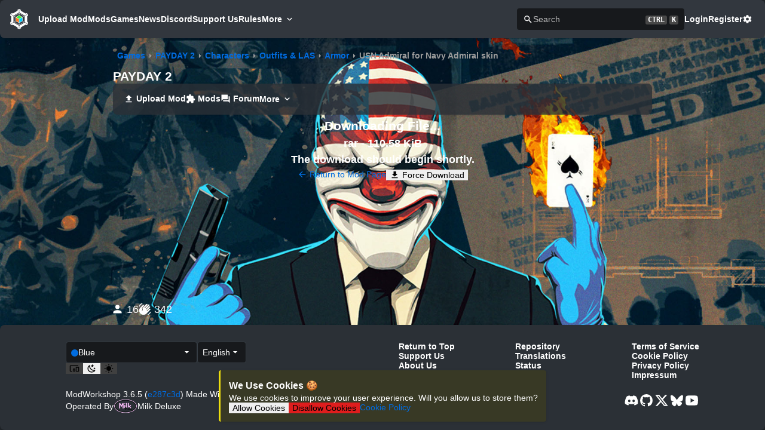

--- FILE ---
content_type: text/html;charset=utf-8
request_url: https://modworkshop.net/mod/23437/download/14779
body_size: 28858
content:
<!DOCTYPE html><html  class="dark blue-scheme" lang="en-US"><head><meta charset="utf-8"><meta name="viewport" content="width=device-width, initial-scale=1"><title>USN Admiral for Navy Admiral skin by Leon-DLL - PAYDAY 2 Mods | ModWorkshop</title><script src="https://s.nitropay.com/ads-92.js" data-cfasync="false" async></script><style> </style><style>*,::backdrop,:after,:before{--tw-border-spacing-x:0;--tw-border-spacing-y:0;--tw-translate-x:0;--tw-translate-y:0;--tw-rotate:0;--tw-skew-x:0;--tw-skew-y:0;--tw-scale-x:1;--tw-scale-y:1;--tw-pan-x: ;--tw-pan-y: ;--tw-pinch-zoom: ;--tw-scroll-snap-strictness:proximity;--tw-gradient-from-position: ;--tw-gradient-via-position: ;--tw-gradient-to-position: ;--tw-ordinal: ;--tw-slashed-zero: ;--tw-numeric-figure: ;--tw-numeric-spacing: ;--tw-numeric-fraction: ;--tw-ring-inset: ;--tw-ring-offset-width:0px;--tw-ring-offset-color:#fff;--tw-ring-color:#3b82f680;--tw-ring-offset-shadow:0 0 #0000;--tw-ring-shadow:0 0 #0000;--tw-shadow:0 0 #0000;--tw-shadow-colored:0 0 #0000;--tw-blur: ;--tw-brightness: ;--tw-contrast: ;--tw-grayscale: ;--tw-hue-rotate: ;--tw-invert: ;--tw-saturate: ;--tw-sepia: ;--tw-drop-shadow: ;--tw-backdrop-blur: ;--tw-backdrop-brightness: ;--tw-backdrop-contrast: ;--tw-backdrop-grayscale: ;--tw-backdrop-hue-rotate: ;--tw-backdrop-invert: ;--tw-backdrop-opacity: ;--tw-backdrop-saturate: ;--tw-backdrop-sepia: ;--tw-contain-size: ;--tw-contain-layout: ;--tw-contain-paint: ;--tw-contain-style: }.container{width:100%}@media(min-width:640px){.container{max-width:640px}}@media(min-width:768px){.container{max-width:768px}}@media(min-width:1024px){.container{max-width:1024px}}@media(min-width:1280px){.container{max-width:1280px}}@media(min-width:1536px){.container{max-width:1536px}}.visible{visibility:visible}.invisible{visibility:hidden}.\!static{position:static!important}.static{position:static}.fixed{position:fixed}.absolute{position:absolute}.relative{position:relative}.sticky{position:sticky}.-order-1{order:-1}.m-1{margin:.25rem}.m-10{margin:2.5rem}.m-11{margin:2.75rem}.m-12{margin:3rem}.m-14{margin:3.5rem}.m-16{margin:4rem}.m-2{margin:.5rem}.m-3{margin:.75rem}.m-4{margin:1rem}.m-5{margin:1.25rem}.m-6{margin:1.5rem}.m-7{margin:1.75rem}.m-8{margin:2rem}.m-9{margin:2.25rem}.m-auto{margin:auto}.mx-1{margin-left:.25rem;margin-right:.25rem}.mx-10{margin-left:2.5rem;margin-right:2.5rem}.mx-11{margin-left:2.75rem;margin-right:2.75rem}.mx-12{margin-left:3rem;margin-right:3rem}.mx-14{margin-left:3.5rem;margin-right:3.5rem}.mx-16{margin-left:4rem;margin-right:4rem}.mx-2{margin-left:.5rem;margin-right:.5rem}.mx-3{margin-left:.75rem;margin-right:.75rem}.mx-4{margin-left:1rem;margin-right:1rem}.mx-5{margin-left:1.25rem;margin-right:1.25rem}.mx-6{margin-left:1.5rem;margin-right:1.5rem}.mx-7{margin-left:1.75rem;margin-right:1.75rem}.mx-8{margin-left:2rem;margin-right:2rem}.mx-9{margin-left:2.25rem;margin-right:2.25rem}.mx-auto{margin-left:auto;margin-right:auto}.my-1{margin-bottom:.25rem;margin-top:.25rem}.my-10{margin-bottom:2.5rem;margin-top:2.5rem}.my-11{margin-bottom:2.75rem;margin-top:2.75rem}.my-12{margin-bottom:3rem;margin-top:3rem}.my-14{margin-bottom:3.5rem;margin-top:3.5rem}.my-16{margin-bottom:4rem;margin-top:4rem}.my-2{margin-bottom:.5rem;margin-top:.5rem}.my-3{margin-bottom:.75rem;margin-top:.75rem}.my-4{margin-bottom:1rem;margin-top:1rem}.my-5{margin-bottom:1.25rem;margin-top:1.25rem}.my-6{margin-bottom:1.5rem;margin-top:1.5rem}.my-7{margin-bottom:1.75rem;margin-top:1.75rem}.my-8{margin-bottom:2rem;margin-top:2rem}.my-9{margin-bottom:2.25rem;margin-top:2.25rem}.my-auto{margin-bottom:auto;margin-top:auto}.mb-1{margin-bottom:.25rem}.mb-10{margin-bottom:2.5rem}.mb-11{margin-bottom:2.75rem}.mb-12{margin-bottom:3rem}.mb-14{margin-bottom:3.5rem}.mb-16{margin-bottom:4rem}.mb-2{margin-bottom:.5rem}.mb-3{margin-bottom:.75rem}.mb-4{margin-bottom:1rem}.mb-5{margin-bottom:1.25rem}.mb-6{margin-bottom:1.5rem}.mb-7{margin-bottom:1.75rem}.mb-8{margin-bottom:2rem}.mb-9{margin-bottom:2.25rem}.mb-auto{margin-bottom:auto}.ml-1{margin-left:.25rem}.ml-10{margin-left:2.5rem}.ml-11{margin-left:2.75rem}.ml-12{margin-left:3rem}.ml-14{margin-left:3.5rem}.ml-16{margin-left:4rem}.ml-2{margin-left:.5rem}.ml-3{margin-left:.75rem}.ml-4{margin-left:1rem}.ml-5{margin-left:1.25rem}.ml-6{margin-left:1.5rem}.ml-7{margin-left:1.75rem}.ml-8{margin-left:2rem}.ml-9{margin-left:2.25rem}.ml-auto{margin-left:auto}.mr-1{margin-right:.25rem}.mr-10{margin-right:2.5rem}.mr-11{margin-right:2.75rem}.mr-12{margin-right:3rem}.mr-14{margin-right:3.5rem}.mr-16{margin-right:4rem}.mr-2{margin-right:.5rem}.mr-3{margin-right:.75rem}.mr-4{margin-right:1rem}.mr-5{margin-right:1.25rem}.mr-6{margin-right:1.5rem}.mr-7{margin-right:1.75rem}.mr-8{margin-right:2rem}.mr-9{margin-right:2.25rem}.mr-auto{margin-right:auto}.mt-1{margin-top:.25rem}.mt-10{margin-top:2.5rem}.mt-11{margin-top:2.75rem}.mt-12{margin-top:3rem}.mt-14{margin-top:3.5rem}.mt-16{margin-top:4rem}.mt-2{margin-top:.5rem}.mt-3{margin-top:.75rem}.mt-4{margin-top:1rem}.mt-5{margin-top:1.25rem}.mt-6{margin-top:1.5rem}.mt-7{margin-top:1.75rem}.mt-8{margin-top:2rem}.mt-9{margin-top:2.25rem}.mt-auto{margin-top:auto}.block{display:block}.inline-block{display:inline-block}.inline{display:inline}.flex{display:flex}.inline-flex{display:inline-flex}.table{display:table}.grid{display:grid}.hidden{display:none}.h-full{height:100%}.w-full{width:100%}.max-w-full{max-width:100%}.flex-1{flex:1 1 0%}.flex-shrink-0{flex-shrink:0}.flex-grow,.grow{flex-grow:1}.border-collapse{border-collapse:collapse}.rotate-45{--tw-rotate:45deg}.rotate-45,.transform{transform:translate(var(--tw-translate-x),var(--tw-translate-y)) rotate(var(--tw-rotate)) skew(var(--tw-skew-x)) skewY(var(--tw-skew-y)) scaleX(var(--tw-scale-x)) scaleY(var(--tw-scale-y))}.cursor-pointer{cursor:pointer}.resize{resize:both}.flex-row{flex-direction:row}.flex-col{flex-direction:column}.flex-wrap{flex-wrap:wrap}.place-content-center{place-content:center}.items-end{align-items:flex-end}.items-center{align-items:center}.justify-center{justify-content:center}.gap-1{gap:.25rem}.gap-2{gap:.5rem}.gap-3{gap:.75rem}.place-self-start{place-self:start}.self-auto{align-self:auto}.self-start{align-self:flex-start}.self-center{align-self:center}.overflow-auto{overflow:auto}.\!overflow-hidden{overflow:hidden!important}.overflow-hidden{overflow:hidden}.overflow-x-auto{overflow-x:auto}.overflow-x-hidden{overflow-x:hidden}.overflow-y-hidden{overflow-y:hidden}.overflow-y-scroll{overflow-y:scroll}.truncate{overflow:hidden;text-overflow:ellipsis;white-space:nowrap}.whitespace-pre{white-space:pre}.whitespace-break-spaces{white-space:break-spaces}.break-words{overflow-wrap:break-word}.break-all{word-break:break-all}.border{border-width:1px}.\!p-4{padding:1rem!important}.p-1{padding:.25rem}.p-10{padding:2.5rem}.p-11{padding:2.75rem}.p-12{padding:3rem}.p-14{padding:3.5rem}.p-16{padding:4rem}.p-2{padding:.5rem}.p-3{padding:.75rem}.p-4{padding:1rem}.p-5{padding:1.25rem}.p-6{padding:1.5rem}.p-7{padding:1.75rem}.p-8{padding:2rem}.p-9{padding:2.25rem}.px-1{padding-left:.25rem;padding-right:.25rem}.px-10{padding-left:2.5rem;padding-right:2.5rem}.px-11{padding-left:2.75rem;padding-right:2.75rem}.px-12{padding-left:3rem;padding-right:3rem}.px-14{padding-left:3.5rem;padding-right:3.5rem}.px-16{padding-left:4rem;padding-right:4rem}.px-2{padding-left:.5rem;padding-right:.5rem}.px-3{padding-left:.75rem;padding-right:.75rem}.px-4{padding-left:1rem;padding-right:1rem}.px-5{padding-left:1.25rem;padding-right:1.25rem}.px-6{padding-left:1.5rem;padding-right:1.5rem}.px-7{padding-left:1.75rem;padding-right:1.75rem}.px-8{padding-left:2rem;padding-right:2rem}.px-9{padding-left:2.25rem;padding-right:2.25rem}.py-1{padding-bottom:.25rem;padding-top:.25rem}.py-10{padding-bottom:2.5rem;padding-top:2.5rem}.py-11{padding-bottom:2.75rem;padding-top:2.75rem}.py-12{padding-bottom:3rem;padding-top:3rem}.py-14{padding-bottom:3.5rem;padding-top:3.5rem}.py-16{padding-bottom:4rem;padding-top:4rem}.py-2{padding-bottom:.5rem;padding-top:.5rem}.py-3{padding-bottom:.75rem;padding-top:.75rem}.py-4{padding-bottom:1rem;padding-top:1rem}.py-5{padding-bottom:1.25rem;padding-top:1.25rem}.py-6{padding-bottom:1.5rem;padding-top:1.5rem}.py-7{padding-bottom:1.75rem;padding-top:1.75rem}.py-8{padding-bottom:2rem;padding-top:2rem}.py-9{padding-bottom:2.25rem;padding-top:2.25rem}.pb-1{padding-bottom:.25rem}.pb-10{padding-bottom:2.5rem}.pb-11{padding-bottom:2.75rem}.pb-12{padding-bottom:3rem}.pb-14{padding-bottom:3.5rem}.pb-16{padding-bottom:4rem}.pb-2{padding-bottom:.5rem}.pb-3{padding-bottom:.75rem}.pb-4{padding-bottom:1rem}.pb-5{padding-bottom:1.25rem}.pb-6{padding-bottom:1.5rem}.pb-7{padding-bottom:1.75rem}.pb-8{padding-bottom:2rem}.pb-9{padding-bottom:2.25rem}.pl-1{padding-left:.25rem}.pl-10{padding-left:2.5rem}.pl-11{padding-left:2.75rem}.pl-12{padding-left:3rem}.pl-14{padding-left:3.5rem}.pl-16{padding-left:4rem}.pl-2{padding-left:.5rem}.pl-3{padding-left:.75rem}.pl-4{padding-left:1rem}.pl-5{padding-left:1.25rem}.pl-6{padding-left:1.5rem}.pl-7{padding-left:1.75rem}.pl-8{padding-left:2rem}.pl-9{padding-left:2.25rem}.pr-1{padding-right:.25rem}.pr-10{padding-right:2.5rem}.pr-11{padding-right:2.75rem}.pr-12{padding-right:3rem}.pr-14{padding-right:3.5rem}.pr-16{padding-right:4rem}.pr-2{padding-right:.5rem}.pr-3{padding-right:.75rem}.pr-4{padding-right:1rem}.pr-5{padding-right:1.25rem}.pr-6{padding-right:1.5rem}.pr-7{padding-right:1.75rem}.pr-8{padding-right:2rem}.pr-9{padding-right:2.25rem}.pt-1{padding-top:.25rem}.pt-10{padding-top:2.5rem}.pt-11{padding-top:2.75rem}.pt-12{padding-top:3rem}.pt-14{padding-top:3.5rem}.pt-16{padding-top:4rem}.pt-2{padding-top:.5rem}.pt-3{padding-top:.75rem}.pt-4{padding-top:1rem}.pt-5{padding-top:1.25rem}.pt-6{padding-top:1.5rem}.pt-7{padding-top:1.75rem}.pt-8{padding-top:2rem}.pt-9{padding-top:2.25rem}.text-center{text-align:center}.text-right{text-align:right}.align-middle{vertical-align:middle}.\!text-xl{font-size:1.25rem!important;line-height:1.75rem!important}.text-2xl{font-size:1.5rem;line-height:2rem}.text-3xl{font-size:1.875rem;line-height:2.25rem}.text-4xl{font-size:2.25rem;line-height:2.5rem}.text-5xl{font-size:3rem;line-height:1}.text-base{font-size:1rem;line-height:1.5rem}.text-lg{font-size:1.125rem;line-height:1.75rem}.text-sm{font-size:.875rem;line-height:1.25rem}.text-xl{font-size:1.25rem;line-height:1.75rem}.font-bold{font-weight:700}.capitalize{text-transform:capitalize}.text-inherit{color:inherit}.underline{text-decoration-line:underline}.outline{outline-style:solid}.filter{filter:var(--tw-blur) var(--tw-brightness) var(--tw-contrast) var(--tw-grayscale) var(--tw-hue-rotate) var(--tw-invert) var(--tw-saturate) var(--tw-sepia) var(--tw-drop-shadow)}.transition{transition-duration:.15s;transition-property:color,background-color,border-color,text-decoration-color,fill,stroke,opacity,box-shadow,transform,filter,backdrop-filter;transition-timing-function:cubic-bezier(.4,0,.2,1)}.ease-in-out{transition-timing-function:cubic-bezier(.4,0,.2,1)}.hover\:cursor-pointer:hover{cursor:pointer}@media not all and (min-width:1536px){.max-2xl\:hidden{display:none}}@media not all and (min-width:1280px){.max-xl\:hidden{display:none}.max-xl\:w-full{width:100%}}@media not all and (min-width:1024px){.max-lg\:block{display:block}.max-lg\:hidden{display:none}}@media not all and (min-width:768px){.max-md\:hidden{display:none}.max-md\:\!w-full{width:100%!important}.max-md\:flex-col{flex-direction:column}.max-md\:flex-wrap{flex-wrap:wrap}.max-md\:gap-2{gap:.5rem}}@media not all and (min-width:640px){.max-sm\:ml-auto{margin-left:auto}.max-sm\:block{display:block}.max-sm\:w-full{width:100%}.max-sm\:flex-col{flex-direction:column}}@media(min-width:640px){.sm\:ml-auto{margin-left:auto}}@media(min-width:768px){.md\:order-1{order:1}.md\:mb-0{margin-bottom:0}.md\:ml-auto{margin-left:auto}.md\:mr-2{margin-right:.5rem}.md\:flex{display:flex}.md\:\!hidden{display:none!important}.md\:hidden{display:none}.md\:flex-1{flex:1 1 0%}.md\:flex-row{flex-direction:row}.md\:self-start{align-self:flex-start}.md\:p-0{padding:0}}@media(min-width:1024px){.lg\:\!hidden{display:none!important}}@media(min-width:1280px){.xl\:mx-auto{margin-left:auto;margin-right:auto}.xl\:\!hidden{display:none!important}.xl\:flex-row{flex-direction:row}}@media(min-width:1536px){.\32xl\:\!hidden{display:none!important}}</style><style>.vel-fade-enter-active,.vel-fade-leave-active{transition:all .3s ease}.vel-fade-enter-from,.vel-fade-leave-to{opacity:0}.vel-img-swiper{display:block;position:relative}.vel-modal{background:#00000080;inset:0;margin:0;position:fixed;z-index:9998}.vel-img-wrapper{left:50%;margin:0;position:absolute;top:50%;transform:translate(-50% -50%);transition:.3s linear;will-change:transform opacity}.vel-img,.vel-img-wrapper{-webkit-user-select:none;-moz-user-select:none;user-select:none}.vel-img{background-color:#000000b3;box-shadow:0 5px 20px 2px #000000b3;display:block;max-height:80vh;max-width:80vw;position:relative;transition:transform .3s ease-in-out}@media(max-width:750px){.vel-img{max-height:95vh;max-width:85vw}}.vel-btns-wrapper{position:static}.vel-btns-wrapper .btn__close,.vel-btns-wrapper .btn__next,.vel-btns-wrapper .btn__prev{-webkit-tap-highlight-color:transparent;color:#fff;cursor:pointer;font-size:32px;opacity:.6;outline:none;position:absolute;top:50%;transform:translateY(-50%);transition:.15s linear;-webkit-user-select:none;-moz-user-select:none;user-select:none}.vel-btns-wrapper .btn__close:hover,.vel-btns-wrapper .btn__next:hover,.vel-btns-wrapper .btn__prev:hover{opacity:1}.vel-btns-wrapper .btn__close.disable,.vel-btns-wrapper .btn__close.disable:hover,.vel-btns-wrapper .btn__next.disable,.vel-btns-wrapper .btn__next.disable:hover,.vel-btns-wrapper .btn__prev.disable,.vel-btns-wrapper .btn__prev.disable:hover{cursor:default;opacity:.2}.vel-btns-wrapper .btn__next{right:12px}.vel-btns-wrapper .btn__prev{left:12px}.vel-btns-wrapper .btn__close{right:10px;top:24px}@media(max-width:750px){.vel-btns-wrapper .btn__next,.vel-btns-wrapper .btn__prev{font-size:20px}.vel-btns-wrapper .btn__close{font-size:24px}.vel-btns-wrapper .btn__next{right:4px}.vel-btns-wrapper .btn__prev{left:4px}}.vel-modal.is-rtl .vel-btns-wrapper .btn__next{left:12px;right:auto}.vel-modal.is-rtl .vel-btns-wrapper .btn__prev{left:auto;right:12px}@media(max-width:750px){.vel-modal.is-rtl .vel-btns-wrapper .btn__next{left:4px;right:auto}.vel-modal.is-rtl .vel-btns-wrapper .btn__prev{left:auto;right:4px}}.vel-modal.is-rtl .vel-img-title{direction:rtl}.vel-loading{left:50%;position:absolute;top:50%;transform:translate(-50%,-50%)}.vel-loading .ring{display:inline-block;height:64px;width:64px}.vel-loading .ring:after{animation:ring 1.2s linear infinite;border-color:hsla(0,0%,100%,.7) transparent;border-radius:50%;border-style:solid;border-width:5px;content:" ";display:block;height:46px;margin:1px;width:46px}@keyframes ring{0%{transform:rotate(0)}to{transform:rotate(1turn)}}.vel-on-error{left:50%;position:absolute;top:50%;transform:translate(-50%,-50%)}.vel-on-error .icon{color:#aaa;font-size:80px}.vel-img-title{bottom:60px;color:#ccc;cursor:default;font-size:12px;left:50%;line-height:1;max-width:80%;opacity:.8;overflow:hidden;position:absolute;text-align:center;text-overflow:ellipsis;transform:translate(-50%);transition:opacity .15s;white-space:nowrap}.vel-img-title:hover{opacity:1}.vel-icon{fill:currentColor;height:1em;overflow:hidden;vertical-align:-.15em;width:1em}.vel-toolbar{border-radius:4px;bottom:8px;display:flex;left:50%;opacity:.9;overflow:hidden;padding:0;position:absolute;transform:translate(-50%)}.vel-toolbar,.vel-toolbar .toolbar-btn{background-color:#2d2d2d;-webkit-user-select:none;-moz-user-select:none;user-select:none}.vel-toolbar .toolbar-btn{-ms-flex-negative:0;-webkit-tap-highlight-color:transparent;color:#fff;cursor:pointer;flex-shrink:0;font-size:20px;outline:none;padding:6px 10px}.vel-toolbar .toolbar-btn:active,.vel-toolbar .toolbar-btn:hover{background-color:#3d3d3d}</style><style>.alert[data-v-80b36a1a]{background-color:var(--content-bg-color);border-left:3px solid transparent;border-radius:var(--border-radius);box-shadow:var(--content-box-shadow)}.alert-success[data-v-80b36a1a]{background-color:var(--success-bg-color);border-color:var(--success-color)}.alert-danger[data-v-80b36a1a]{background-color:var(--danger-bg-color);border-color:var(--danger-color)}.alert-info[data-v-80b36a1a]{background-color:var(--info-bg-color);border-color:var(--info-color)}.alert-warning[data-v-80b36a1a]{background-color:var(--warning-bg-color);border-color:var(--warning-color)}</style><style>.button,.file-button::file-selector-button{align-items:center;border:1px solid transparent;border-radius:var(--border-radius);color:#fff;display:inline-flex;justify-content:center;padding:.5rem .75rem;transition:.15s ease-in-out;transition-property:background,color,border-color}.button:not([disabled]):active{transform:scale(.98)}.button-lg{padding:1rem}.button-sm{padding:.3rem .6rem}.button-xs{padding:.2rem .4rem}.button-none{background-color:transparent;color:var(--text-color)}.button-none:hover{color:var(--primary-color)!important}.button.button-primary,.file-button.button-primary::file-selector-button{background:var(--primary-color);border-color:var(--primary-color);color:var(--primary-color-text)}.button-warning{background:var(--warning-color);border-color:var(--warning-color);color:#000}.button-warning:hover{background:var(--warning-hover-color);color:#000!important}.button-subtle{background-color:transparent;color:var(--text-color)}.button-subtle:hover{background:var(--tab-selected-color);color:var(--text-color)!important}.button-danger{background:var(--danger-color);border-color:var(--danger-color)}.button-no-bg{background-color:transparent;color:var(--primary-color)}.button-secondary{background:var(--secondary-color);border-color:var(--secondary-color)}.button:disabled{background:var(--disabled-color);border-color:var(--disabled-color);opacity:.75}.button:disabled:hover{cursor:not-allowed}.button:hover:enabled,.button:hover:link{color:var(--button-text-color);cursor:pointer;transition:.15s ease-in-out;transition-property:background,color,border-color}.button.button-primary:hover:enabled,.file-button.button-primary::file-selector-button:hover,a.button.button-primary:hover{background:var(--primary-hover-color);color:var(--primary-color-text)}.button-danger:hover:enabled,a.button-danger:hover{background:var(--danger-hover-color)}.button-secondary:hover:enabled,a.button-secondary:hover{background:var(--secondary-hover-color)}</style><style>.float-save[data-v-61d9424f]{bottom:16px;left:50%;padding:1rem;transform:translate(-50%);z-index:100}</style><style>@keyframes modalBackdropOpen-07b87ded{0%{opacity:0}to{opacity:1}}@keyframes modalBackdropClose-07b87ded{0%{opacity:1}to{opacity:0}}@keyframes modalSlideOpen-07b87ded{0%{transform:translateY(-16px)}to{transform:translateY(0)}}@keyframes modalSlideClose-07b87ded{0%{transform:translateY(0)}to{transform:translateY(-16px)}}.modal-dialog[open]>.modal[data-v-07b87ded]{animation-name:modalSlideOpen-07b87ded}.modal-closed>.modal[data-v-07b87ded]{animation-name:modalSlideClose-07b87ded!important}.modal-dialog[data-v-07b87ded]{animation-duration:.25s;background-color:#00000080;height:100%;left:0;position:fixed;top:0;width:100%;will-change:transform,opacity;z-index:400}.modal-dialog[open][data-v-07b87ded]{animation-name:modalBackdropOpen-07b87ded}.modal-closed[data-v-07b87ded]{animation-name:modalBackdropClose-07b87ded!important}.modal[data-v-07b87ded]{animation-duration:.25s;display:flex;height:100%;position:fixed;width:100%;will-change:transform,opacity}.modal-lg[data-v-07b87ded]{max-width:90%;width:1000px}.modal-md[data-v-07b87ded]{max-width:75%;width:800px}.modal-sm[data-v-07b87ded]{max-width:60%;width:600px}.modal-body[data-v-07b87ded]{background-color:var(--content-bg-color);border-radius:var(--border-radius);color:var(--text-color);gap:1rem;margin:auto;max-height:90%;overflow-y:auto;padding:1.5rem}</style><style>html{line-height:1.15;-webkit-text-size-adjust:100%}body{margin:0}h1{font-size:2em;margin:.67em 0}pre{font-family:monospace,monospace;font-size:1em}abbr[title]{border-bottom:none;text-decoration:underline;-webkit-text-decoration:underline dotted;text-decoration:underline dotted}b,strong{font-weight:bolder}code,kbd,samp{font-family:monospace,monospace;font-size:1em}small{font-size:80%}sub,sup{font-size:75%;line-height:0;position:relative;vertical-align:baseline}sub{bottom:-.25em}sup{top:-.5em}button,input,optgroup,select,textarea{font-family:inherit;font-size:100%;line-height:1.15;margin:0}button,select{text-transform:none}[type=button],[type=reset],[type=submit],button{-webkit-appearance:button}[type=button]::-moz-focus-inner,[type=reset]::-moz-focus-inner,[type=submit]::-moz-focus-inner,button::-moz-focus-inner{border-style:none;padding:0}[type=button]:-moz-focusring,[type=reset]:-moz-focusring,[type=submit]:-moz-focusring,button:-moz-focusring{outline:1px dotted ButtonText}fieldset{padding:.35em .75em .625em}legend{padding:0}progress{vertical-align:baseline}[type=number]::-webkit-inner-spin-button,[type=number]::-webkit-outer-spin-button{height:auto}[type=search]{-webkit-appearance:textfield;outline-offset:-2px}[type=search]::-webkit-search-decoration{-webkit-appearance:none}::-webkit-file-upload-button{-webkit-appearance:button;font:inherit}details{display:block}summary{display:list-item}</style><style>body,html{background-color:var(--bg-color);color:var(--text-color);font-family:-apple-system,BlinkMacSystemFont,Segoe UI,Roboto,Helvetica Neue,Arial,Noto Sans,sans-serif,Apple Color Emoji,Segoe UI Emoji,Segoe UI Symbol,Noto Color Emoji;font-size:14px;margin:0}body{overflow-y:scroll}:root{--border-radius:4px;--tag-border-radius:8px;--content-border-radius:8px;--mws-blue:#006ce0;--mws-blue-hover:#007bff;--mws-blue-text:#fff;--mws-green:#29a847;--mws-green-hover:#2fc151;--mws-green-text:#fff;--mws-pink:#e93f8e;--mws-pink-hover:#ec5b9e;--mws-pink-text:#fff;--mws-red:#dc3848;--mws-red-hover:#e05260;--mws-red-text:#fff;--mws-teal:#20cb98;--mws-teal-hover:#2bdea8;--mws-teal-text:#000;--mws-purple:#6f42c1;--mws-purple-hover:#8159c9;--mws-purple-text:#fff;--mws-gray:#879097;--mws-gray-hover:#979fa5;--mws-gray-text:#fff;--mws-orange:#fd7e17;--mws-orange-hover:#fd8f35;--mws-orange-text:#fff;--mws-cyan:#17a2b8;--mws-cyan-hover:#1abcd5;--mws-cyan-text:#fff;--primary-color:var(--mws-blue);--primary-hover-color:var(--mws-blue-hover);--primary-color-text:#fff;--success-color:#00ff15;--danger-color:#df1d1d;--warning-color:#ecdd0f;--info-color:#5978ff;--danger-hover-color:#e42f2f;--warning-hover-color:#f2e531}.blue-scheme{--primary-color:var(--mws-blue);--primary-hover-color:var(--mws-blue-hover);--primary-color-text:var(--mws-blue-text)}.green-scheme{--primary-color:var(--mws-green);--primary-hover-color:var(--mws-green-hover);--primary-color-text:var(--mws-green-text)}.red-scheme{--primary-color:var(--mws-red);--primary-hover-color:var(--mws-red-hover);--primary-color-text:var(--mws-red-text)}.pink-scheme{--primary-color:var(--mws-pink);--primary-hover-color:var(--mws-pink-hover);--primary-color-text:var(--mws-pink-text)}.teal-scheme{--primary-color:var(--mws-teal);--primary-hover-color:var(--mws-teal-hover);--primary-color-text:var(--mws-teal-text)}.purple-scheme{--primary-color:var(--mws-purple);--primary-hover-color:var(--mws-purple-hover);--primary-color-text:var(--mws-purple-text)}.gray-scheme{--primary-color:var(--mws-gray);--primary-hover-color:var(--mws-gray-hover);--primary-color-text:var(--mws-gray-text)}.orange-scheme{--primary-color:var(--mws-orange);--primary-hover-color:var(--mws-orange-hover);--primary-color-text:var(--mws-orange-text)}.cyan-scheme{--primary-color:var(--mws-cyan);--primary-hover-color:var(--mws-cyan-hover);--primary-color-text:var(--mws-cyan-text)}:root{--dark-bg-color:#212529;--dark-content-bg-color:#2b3036;--dark-secondary-content-bg-color:#24282d;--dark-content-bg-color-glass:#2b3036ce;--dark-alt-content-bg-color:#22262b;--dark-table-odd-color:#272b30;--dark-alt-table-odd-color:#262b31;--dark-dropdown-bg:#2d3339;--dark-dropdown-hover-bg:#353b41;--dark-dropdown-selected-bg:#252b31;--dark-dropdown-text-color:#ccc;--dark-text-color:#fff;--dark-secondary-text-color:#bfbfbf;--dark-text-inactive:#6d6d6d;--dark-secondary-color:#404040;--dark-secondary-hover-color:#4d4d4d;--dark-disabled-color:#3c3c3c;--dark-input-bg-color:#17191c;--dark-input-border-color:#363d44;--dark-input-border-hover-color:#505762;--dark-header-footer-color:#32373e;--dark-button-text-color:#fff;--dark-tab-selected-color:hsla(0,0%,100%,.05);--dark-danger-bg-color:#382125;--dark-info-bg-color:#2d3743;--dark-warning-bg-color:#383925;--dark-success-bg-color:#1e3b28;--dark-kbd-bg:#474747;--dark-breadcrumb-secondary:#9c9c9c;--dark-float-bg-color:#252b31;--light-bg-color:#cfd0d3;--light-content-bg-color:#e9e9e9;--light-secondary-content-bg-color:#e3e3e3;--light-content-bg-color-glass:#ecedeebd;--light-alt-content-bg-color:#dedede;--light-table-odd-color:#e1e3e5;--light-alt-table-odd-color:#dcdde0;--light-dropdown-bg:#c9cbcf;--light-dropdown-hover-bg:#bbbec3;--light-dropdown-selected-bg:#bbbec3;--light-dropdown-text-color:#ccc;--light-text-color:#404040;--light-secondary-text-color:#696969;--light-text-inactive:#6d6d6d;--light-secondary-color:grey;--light-secondary-hover-color:#8c8c8c;--light-disabled-color:#3c3c3c;--light-input-bg-color:#c9c9c9;--light-input-border-color:#adadad;--light-input-border-hover-color:#505762;--light-header-footer-color:#e9e9e9;--light-button-text-color:#fff;--light-tab-selected-color:rgb(0 0 0/5%);--light-danger-bg-color:#ffa7a7;--light-info-bg-color:#e1e9f9;--light-warning-bg-color:#eee679;--light-warning-color:#ceab41;--light-success-bg-color:#4fc541;--light-success-color:#009d0d;--light-float-bg-color:#d2d3d5;--light-kbd-bg:#b3b3b3;--light-breadcrumb-secondary:#8f8f8f;--light-content-box-shadow:0 1px 4px 0 rgba(0,0,0,.08),0 .5px 1.5px 0 rgba(0,0,0,.04)}html.dark{--bg-color:var(--dark-bg-color);--content-bg-color:var(--dark-content-bg-color);--secondary-content-bg-color:var(--dark-secondary-content-bg-color);--content-bg-color-glass:var(--dark-content-bg-color-glass);--alt-content-bg-color:var(--dark-alt-content-bg-color);--table-even-color:var(--content-bg-color);--table-odd-color:var(--dark-table-odd-color);--alt-table-even-color:var(--alt-content-bg-color);--alt-table-odd-color:var(--dark-alt-table-odd-color);--dropdown-bg:var(--dark-dropdown-bg);--dropdown-hover-bg:var(--dark-dropdown-hover-bg);--dropdown-selected-bg:var(--dark-dropdown-selected-bg);--dropdown-text-color:var(--dark-dropdown-text-color);--text-color:var(--dark-text-color);--secondary-text-color:var(--dark-secondary-text-color);--text-inactive:var(--dark-text-inactive);--secondary-color:var(--dark-secondary-color);--secondary-hover-color:var(--dark-secondary-hover-color);--disabled-color:var(--dark-disabled-color);--input-bg-color:var(--dark-input-bg-color);--input-border-color:var(--dark-input-border-color);--input-border-hover-color:var(--dark-input-border-hover-color);--header-footer-color:var(--dark-header-footer-color);--button-text-color:var(--dark-button-text-color);--tab-selected-color:var(--dark-tab-selected-color);--danger-bg-color:var(--dark-danger-bg-color);--info-bg-color:var(--dark-info-bg-color);--warning-bg-color:var(--dark-warning-bg-color);--success-bg-color:var(--dark-success-bg-color);--kbd-bg:var(--dark-kbd-bg);--breadcrumb-secondary:var(--dark-breadcrumb-secondary);--float-bg-color:var(--dark-float-bg-color);--dark-content-box-shadow:0 1px 4px 0 rgba(0,0,0,.1),0 .5px 1.5px 0 rgba(0,0,0,.1);color-scheme:dark}html.light{--bg-color:var(--light-bg-color);--content-bg-color:var(--light-content-bg-color);--secondary-content-bg-color:var(--light-secondary-content-bg-color);--content-bg-color-glass:var(--light-content-bg-color-glass);--alt-content-bg-color:var(--light-alt-content-bg-color);--dropdown-bg:var(--light-dropdown-bg);--dropdown-hover-bg:var(--light-dropdown-hover-bg);--dropdown-selected-bg:var(--light-dropdown-selected-bg);--dropdown-text-color:var(--light-dropdown-text-color);--text-color:var(--light-text-color);--secondary-text-color:var(--light-secondary-text-color);--text-inactive:var(--light-text-inactive);--secondary-color:var(--light-secondary-color);--secondary-hover-color:var(--light-secondary-hover-color);--disabled-color:var(--light-disabled-color);--input-bg-color:var(--light-input-bg-color);--input-border-color:var(--light-input-border-color);--input-border-hover-color:var(--light-input-border-hover-color);--header-footer-color:var(--light-header-footer-color);--button-text-color:var(--light-button-text-color);--tab-selected-color:var(--light-tab-selected-color);--danger-bg-color:var(--light-danger-bg-color);--info-bg-color:var(--light-info-bg-color);--warning-bg-color:var(--light-warning-bg-color);--warning-color:var(--light-warning-color);--success-bg-color:var(--light-success-bg-color);--success-color:var(--light-success-color);--float-bg-color:var(--light-float-bg-color);--kbd-bg:var(--light-kbd-bg);--breadcrumb-secondary:var(--light-breadcrumb-secondary);--table-even-color:var(--content-bg-color);--table-odd-color:var(--light-table-odd-color);--alt-table-even-color:var(--alt-content-bg-color);--alt-table-odd-color:var(--light-alt-table-odd-color);--content-box-shadow:var(--light-content-box-shadow);color-scheme:light}@media(prefers-color-scheme:light){:root{--bg-color:var(--light-bg-color);--content-bg-color:var(--light-content-bg-color);--secondary-content-bg-color:var(--light-secondary-content-bg-color);--content-bg-color-glass:var(--light-content-bg-color-glass);--alt-content-bg-color:var(--light-alt-content-bg-color);--table-even-color:var(--content-bg-color);--table-odd-color:var(--light-table-odd-color);--alt-table-even-color:var(--alt-content-bg-color);--alt-table-odd-color:var(--light-alt-table-odd-color);--dropdown-bg:var(--light-dropdown-bg);--dropdown-hover-bg:var(--light-dropdown-hover-bg);--dropdown-selected-bg:var(--light-dropdown-selected-bg);--dropdown-text-color:var(--light-dropdown-text-color);--text-color:var(--light-text-color);--secondary-text-color:var(--light-secondary-text-color);--text-inactive:var(--light-text-inactive);--secondary-color:var(--light-secondary-color);--secondary-hover-color:var(--light-secondary-hover-color);--disabled-color:var(--light-disabled-color);--input-bg-color:var(--light-input-bg-color);--input-border-color:var(--light-input-border-color);--input-border-hover-color:var(--light-input-border-hover-color);--header-footer-color:var(--light-header-footer-color);--button-text-color:var(--light-button-text-color);--tab-selected-color:var(--light-tab-selected-color);--danger-bg-color:var(--light-danger-bg-color);--info-bg-color:var(--light-info-bg-color);--warning-bg-color:var(--light-warning-bg-color);--success-bg-color:var(--light-success-bg-color);--kbd-bg:var(--light-kbd-bg);--breadcrumb-secondary:var(--light-breadcrumb-secondary);--float-bg-color:var(--light-float-bg-color);--content-box-shadow:var(--light-content-box-shadow);color-scheme:light}}@media(prefers-color-scheme:dark){:root{--bg-color:var(--dark-bg-color);--content-bg-color:var(--dark-content-bg-color);--secondary-content-bg-color:var(--dark-secondary-content-bg-color);--content-bg-color-glass:var(--dark-content-bg-color-glass);--alt-content-bg-color:var(--dark-alt-content-bg-color);--table-even-color:var(--content-bg-color);--table-odd-color:var(--dark-table-odd-color);--alt-table-even-color:var(--alt-content-bg-color);--alt-table-odd-color:var(--dark-alt-table-odd-color);--dropdown-bg:var(--dark-dropdown-bg);--dropdown-hover-bg:var(--dark-dropdown-hover-bg);--dropdown-selected-bg:var(--dark-dropdown-selected-bg);--dropdown-text-color:var(--dark-dropdown-text-color);--text-color:var(--dark-text-color);--secondary-text-color:var(--dark-secondary-text-color);--text-inactive:var(--dark-text-inactive);--secondary-color:var(--dark-secondary-color);--secondary-hover-color:var(--dark-secondary-hover-color);--disabled-color:var(--dark-disabled-color);--input-bg-color:var(--dark-input-bg-color);--input-border-color:var(--dark-input-border-color);--input-border-hover-color:var(--dark-input-border-hover-color);--header-footer-color:var(--dark-header-footer-color);--button-text-color:var(--dark-button-text-color);--tab-selected-color:var(--dark-tab-selected-color);--danger-bg-color:var(--dark-danger-bg-color);--info-bg-color:var(--dark-info-bg-color);--warning-bg-color:var(--dark-warning-bg-color);--success-bg-color:var(--dark-success-bg-color);--kbd-bg:var(--dark-kbd-bg);--breadcrumb-secondary:var(--dark-breadcrumb-secondary);--float-bg-color:var(--dark-float-bg-color);--content-box-shadow:var(--dark-content-box-shadow);color-scheme:dark}}.bg-success{background-color:var(--success-color)}.bg-primary{background-color:var(--primary-color)}.bg-danger{background-color:var(--danger-color)}table{text-align:left}*,:after,:before{border:0 solid;box-sizing:border-box}audio,canvas,embed,iframe,img,object,svg,video{display:block}a{color:var(--primary-color);text-decoration:none}a,a:link:hover,a:visited:hover{transition:color .15s ease-in-out}a:link:hover,a:visited:hover{color:var(--primary-hover-color)}.h1,.h2,.h3,.h4,.h5,.h6{font-weight:650}h1,h2,h3,h4,h5,h6{font-weight:650;margin-bottom:.5rem;margin-top:0}.h1,h1{font-size:2rem}.h2,h2{font-size:1.5rem}.h3,h3{font-size:1.25rem}.h4,.h5,.h6,h4,h5,h6{font-size:1rem}.flex hr,.inline-flex hr{margin:0;width:100%}.text-primary{color:var(--primary-color)}.text-body{color:var(--text-color)}.no-hover,.no-hover:hover{color:inherit!important}.text-secondary{color:var(--secondary-text-color)}a{display:inline-block}.v-enter-active,.v-leave-active{transition:opacity .5s ease}.v-enter-from,.v-leave-to{opacity:0}.round{border-radius:var(--border-radius)}.banner{background-position:0 50%;background-repeat:no-repeat;background-size:cover;display:flex;height:270px;width:100%}.default-banner{background-repeat:repeat;background-size:auto}.light .default-banner{background-color:#d6d8db}.content-block{background-color:var(--content-bg-color);border-radius:var(--content-border-radius);box-shadow:var(--content-box-shadow);max-width:100%}.content-block-glass{background-color:var(--content-bg-color-glass)}.content-bg{background-color:var(--content-bg-color)}.alt-content-bg{background-color:var(--alt-content-bg-color)}.v-select{width:100%}.list-button{background-color:var(--alt-content-bg-color);border-radius:var(--content-border-radius);box-shadow:var(--content-box-shadow);color:var(--text-color);display:flex;flex:1;flex-wrap:wrap;gap:4px;padding:1rem}*{unicode-bidi:bidi-override}.text-success{color:var(--success-color)}.text-danger{color:var(--danger-color)}.text-warning{color:var(--warning-color)}.input-error{outline-color:var(--danger-color)!important;outline-style:groove!important}.ratio-image{aspect-ratio:2/1;-o-object-fit:cover;object-fit:cover;width:100%}@media(max-width:768px){.latest-games .game:nth-of-type(n+4){display:none}.mods-grid{grid-template-columns:repeat(auto-fill,minmax(250px,1fr))!important}}@media(min-width:768px)and (max-width:1280px){.latest-games .game:nth-of-type(n+5){display:none}.mods-grid{grid-template-columns:repeat(auto-fill,minmax(250px,1fr))!important}}@media(min-width:1280px)and (max-width:1536px){.latest-games .game:nth-of-type(n+6){display:none}.mods-grid{grid-template-columns:repeat(auto-fill,minmax(250px,1fr))!important}}@media(min-width:1536px)and (max-width:1920px){.mods-grid{grid-template-columns:repeat(auto-fill,minmax(270px,1fr))!important}}.threads-grid{grid-template-columns:repeat(auto-fill,minmax(300px,1fr))}.mods-grid{grid-template-columns:repeat(auto-fill,minmax(290px,1fr))}.games-grid{grid-template-columns:repeat(auto-fill,minmax(240px,1fr))}.games-grid,.mods-grid,.threads-grid{display:grid}p{margin-bottom:1rem;margin-top:0}p:last-child{margin-bottom:0}.md-editor-open{overflow:hidden}.markdown video{height:315px;width:560px}.gap-1{grid-gap:4px;gap:4px}.gap-2{grid-gap:8px;gap:8px}.gap-3{grid-gap:12px;gap:12px}.gap-4{grid-gap:16px;gap:16px}.gap-5{grid-gap:20px;gap:20px}.gap-6{grid-gap:24px;gap:24px}.gap-7{grid-gap:28px;gap:28px}.gap-8{grid-gap:32px;gap:32px}.circle{border-radius:1em;display:inline-flex;height:12px;width:12px}.menu-closer{background-color:#00000080;height:100%;left:0;position:fixed;top:0;width:100%;z-index:1}.collapse-button{font-size:1.5rem}@media(min-width:1024px){.nav-menu.flex-col{display:flex!important}}@media(max-width:1024px){.nav-menu.flex-col{align-items:start;background:var(--content-bg-color);border-radius:var(--border-radius);flex:1;height:calc(100vh - 70px);left:4px;position:fixed;top:64px;z-index:100}}.float-bg{background:var(--float-bg-color)}.icon{overflow:visible!important;vertical-align:-.25rem}svg:not(:host).icon,svg:not(:root).icon{box-sizing:content-box;overflow:visible}.focus{background-color:var(--warning-bg-color)!important;border-left:3px solid var(--warning-color);border-radius:var(--border-radius)}.icon,kbd{display:inline-block}kbd{background-color:var(--kbd-bg);border-radius:3px;color:var(--text-color);font-size:.85em;font-weight:700;line-height:1;padding:2px 4px;white-space:nowrap}.vel-fade-enter-active,.vel-fade-leave-active{transition:all .1s ease!important}.vel-btns-wrapper .btn__next{right:0!important}.vel-btns-wrapper .btn__prev{left:0!important}.vel-btns-wrapper .btn__next,.vel-btns-wrapper .btn__prev{padding:2rem!important}.ellipsis-overflow{display:-webkit-box;margin:0 .5rem;overflow-y:hidden;text-overflow:ellipsis;-webkit-box-orient:vertical}</style><style>.markdown{word-break:break-word}.markdown .spoiler-block,.markdown table{margin-bottom:16px}.markdown iframe{display:block;max-width:100%}.markdown h1,.markdown h2{border-bottom:1px solid #424242;padding-bottom:.5em}.markdown h1,.markdown h2,.markdown h3,.markdown h4,.markdown h5,.markdown h6,.markdown hr{margin-bottom:1rem}.markdown hr{background:#424242;border:1px solid #424242;margin-top:1rem}.markdown img{display:block;max-height:250px!important;max-width:100%}.markdown li{margin-bottom:.5rem}.task-list-item{list-style-type:none}.center{display:block;text-align:center}.left{text-align:left}.right{text-align:right}.center div,.center img{margin-left:auto;margin-right:auto}.spoiler{background-color:var(--alt-content-bg-color);padding:1rem!important}.spoiler summary:hover{cursor:pointer}.spoiler summary{-webkit-user-select:none;-moz-user-select:none;user-select:none}.spoiler-body{padding-left:1rem;padding-right:1rem;padding-top:.5rem}.markdown .codeblock,.spoiler,blockquote,code{border-radius:var(--border-radius);font-family:revert;margin:0;padding:.4rem}.hljs,.markdown .codeblock,.spoiler,blockquote{margin-bottom:1rem}.markdown code{background-color:var(--alt-content-bg-color);display:inline-block;font-size:85%;overflow-x:auto;-moz-tab-size:4;-o-tab-size:4;tab-size:4;vertical-align:middle;word-break:break-word}blockquote{position:relative}blockquote:after{background:var(--primary-color);border-radius:var(--border-radius);content:"";height:100%;left:0;position:absolute;top:0;width:3px}.markdown table{display:block;overflow-x:auto}.markdown ol,.markdown ul{padding-left:1.5rem}@media(prefers-color-scheme:light){.md-color{text-shadow:1px 1px 2px #000000d2}}.light .md-color{text-shadow:1px 1px 2px #000000d2}.header-anchor{color:inherit;margin-left:-10px;margin-top:2px;opacity:0}.md-header:hover .header-anchor{opacity:1}.md-header{gap:2px}h1,h2,h3,h4,h5,h6{scroll-margin-top:72px}</style><style>pre code.hljs{display:block;overflow-x:auto;padding:1em}code.hljs{padding:3px 5px}.hljs{background:#0d1117;color:#c9d1d9}.hljs-doctag,.hljs-keyword,.hljs-meta .hljs-keyword,.hljs-template-tag,.hljs-template-variable,.hljs-type,.hljs-variable.language_{color:#ff7b72}.hljs-title,.hljs-title.class_,.hljs-title.class_.inherited__,.hljs-title.function_{color:#d2a8ff}.hljs-attr,.hljs-attribute,.hljs-literal,.hljs-meta,.hljs-number,.hljs-operator,.hljs-selector-attr,.hljs-selector-class,.hljs-selector-id,.hljs-variable{color:#79c0ff}.hljs-meta .hljs-string,.hljs-regexp,.hljs-string{color:#a5d6ff}.hljs-built_in,.hljs-symbol{color:#ffa657}.hljs-code,.hljs-comment,.hljs-formula{color:#8b949e}.hljs-name,.hljs-quote,.hljs-selector-pseudo,.hljs-selector-tag{color:#7ee787}.hljs-subst{color:#c9d1d9}.hljs-section{color:#1f6feb;font-weight:700}.hljs-bullet{color:#f2cc60}.hljs-emphasis{color:#c9d1d9;font-style:italic}.hljs-strong{color:#c9d1d9;font-weight:700}.hljs-addition{background-color:#033a16;color:#aff5b4}.hljs-deletion{background-color:#67060c;color:#ffdcd7}</style><style>dl,ol,ul{margin-bottom:1rem;margin-top:0}#toaster{margin-top:8px;position:fixed;right:8px;width:320px;z-index:9999}.toasts-enter-active,.toasts-leave-active,.toasts-move{transition:all .25s ease}.toasts-enter-from,.toasts-leave-to{opacity:0;transform:translate(300px)}</style><style>.cookie-banner{bottom:0;padding:1rem;position:fixed;width:100%}.layout{display:grid;grid-template-areas:"header" "main" "footer";grid-template-columns:1fr;grid-template-rows:auto 1fr auto;min-height:100vh;position:relative;z-index:10}main{align-items:center;display:flex;flex-direction:column;grid-area:main;overflow-x:hidden}#mws-ads-top-mobile[data-request-id],#mws-ads-top[data-request-id]{margin:1rem 0}#mws-ads-footer-mobile[data-request-id],#mws-ads-footer[data-request-id]{margin:3rem 0}.ad-sides{display:none;position:fixed!important;top:50%;transform:translateY(calc(-50% + 32px))}.ad-sides>div{height:610px;width:160px}@media(min-width:1200px){.ad-sides{display:block!important;height:610px;width:160px}}@media(max-height:700px){.ad-sides{position:absolute!important;top:40vh;transform:none}}.ad-sides-bottom{bottom:270px;position:absolute!important;top:inherit;transform:inherit}</style><style>.header-closer[data-v-b94e2828]{background-color:#00000080;height:100%;position:absolute;width:100%;z-index:10}.selected-search[data-v-b94e2828]{background-color:var(--primary-color)}.search-button[data-v-b94e2828]{min-width:250px}header[data-v-b94e2828]{display:flex;grid-area:header;left:0;padding:1rem;position:sticky;top:0;transition:left .25s;z-index:100}kbd[data-v-b94e2828]{vertical-align:middle}#header-buttons[data-v-b94e2828]{align-items:center}.header-content[data-v-b94e2828]{flex-grow:1}.user[data-v-b94e2828]{display:flex}.navbar[data-v-b94e2828]{background-color:var(--header-footer-color)}@media(min-width:768px){.header-content[data-v-b94e2828]{display:flex!important}}@media(max-width:767px){.header-content[data-v-b94e2828]{background-color:var(--header-footer-color);flex-direction:column-reverse;height:100vh;justify-content:flex-end;left:0;min-width:290px;padding:1.5rem!important;position:absolute!important;top:64px}.header-content .link-button[data-v-b94e2828]{display:inline-block}#user-items[data-v-b94e2828]{flex-direction:column-reverse}#header-buttons[data-v-b94e2828]{align-items:start!important;flex-direction:column}}</style><style>#header-search{height:36px;line-height:revert;width:280px}@media(max-width:1024px){#header-search{width:200px}}.md-editor-open header{z-index:0}.left-slide-enter-active,.left-slide-leave-active,.left-slide-move{transition:all .25s ease}.left-slide-enter-from,.left-slide-leave-to{opacity:0;transform:translate(-100%)}.search-dropdown{max-height:64vh;padding:1rem}.searchbox:focus-visible{border-color:var(--primary-color);outline:none}.searchbox{background-color:var(--input-bg-color);border-radius:var(--border-radius);color:var(--text-color);flex:1;padding:.7rem;transition:border-color .25s}.user-dropdown{min-width:200px}@media(max-width:767px){.user-dropdown{margin-left:1rem;min-width:250px}}</style><style>.footer-links{display:grid;gap:1rem;grid-template-areas:"customize pages sites legal";grid-template-columns:minmax(0,3fr) repeat(2,minmax(0,1fr))}.footer-customize{grid-area:customize;margin-right:auto}.footer-content{width:75%}@media(max-width:1280px){.footer-content{width:85%}}@media(max-width:900px){.footer-links{grid-template-areas:"customize customize customize" "pages sites legal";grid-template-columns:repeat(3,minmax(0,1fr))}.footer-customize{margin-left:auto}.footer-content{width:90%}}footer{align-items:center;background-color:var(--header-footer-color);display:flex;flex-direction:column;gap:24px;grid-area:footer;margin-top:1rem;max-width:100vw;padding-bottom:1rem;padding-top:1rem}</style><style>.arrow[data-v-9c517fe8]{transition:transform .25s}.selection[data-v-9c517fe8]{-webkit-user-select:none;-moz-user-select:none;user-select:none}</style><style>.link-button[data-v-c5ce2782]{color:var(--text-color);font-weight:600;transition:color .15s ease-in-out}.link-button[data-v-c5ce2782]:hover{color:var(--primary-hover-color);cursor:pointer}</style><style>.m-dropdown{animation-duration:.5s;animation-timing-function:cubic-bezier(.16,1,.3,1);background:var(--dropdown-bg);border:1px solid hsla(0,0%,47%,.15);border-radius:var(--border-radius);box-shadow:var(--content-box-shadow);color:var(--text-color);display:flex;flex-direction:column;gap:1px;max-height:450px;max-width:400px;overflow-y:auto;will-change:transform,opacity;z-index:9999}.m-dropdown[data-side=top]{animation-name:slideDownAndFade}.m-dropdown[data-side=right]{animation-name:slideLeftAndFade}.m-dropdown[data-side=bottom]{animation-name:slideUpAndFade}.m-dropdown[data-side=left]{animation-name:slideRightAndFade}.m-dropdown-arrow{fill:var(--dropdown-bg)}@keyframes slideUpAndFade{0%{opacity:0;transform:translateY(8px)}to{opacity:1;transform:translateY(0)}}@keyframes slideRightAndFade{0%{opacity:0;transform:translate(-8px)}to{opacity:1;transform:translate(0)}}@keyframes slideDownAndFade{0%{opacity:0;transform:translateY(-8px)}to{opacity:1;transform:translateY(0)}}@keyframes slideLeftAndFade{0%{opacity:0;transform:translate(8px)}to{opacity:1;transform:translate(0)}}</style><style>.kinda-hidden[data-v-e4022e07]{opacity:0;position:absolute;transform:translateY(42px);width:100%;z-index:-999}.dropdown-disabled[data-v-e4022e07]{opacity:.4}</style><style>.required[data-v-2646eddf]:after{color:#ff5858;content:" *"}</style><style>.flex>.input-container:not(.flex-col>.input-container){flex:1}.input-bg,.mw-input{background-color:var(--input-bg-color);border:1px solid var(--input-border-color);border-radius:var(--border-radius);color:var(--text-color);flex:1}.mw-input{height:auto;padding:.6rem;resize:vertical;transition:border-color .25s}.mw-input:focus-visible{border-color:var(--primary-color);outline:none}.mw-input-invalid{border-color:var(--danger-color)}.mw-input[type=color]{flex:6;height:35px}.mw-input[type=checkbox]{margin-top:3px;width:revert}.mw-input:disabled{opacity:.4}</style><style>.page-content{overflow:hidden}</style><style>.page-block{border-radius:4px;padding:1rem;width:100%}.page-block-2xs,.page-block-full,.page-block-md,.page-block-nm,.page-block-sm,.page-block-xs{align-self:center}.page-block-nm{width:81%}.page-block-full{width:100%}.page-block-md{width:75%}.page-block-sm{width:70%}.page-block-xs{width:60%}.page-block-2xs{width:50%}@media(min-width:1200px)and (max-width:1249px){.page-block-nm{width:70%}}@media(min-width:1250px)and (max-width:1349px){.page-block-nm{width:72%}}@media(min-width:1350px)and (max-width:1449px){.page-block-nm{width:74%}}@media(min-width:1450px)and (max-width:1549px){.page-block-nm{width:76%}}@media(min-width:1550px)and (max-width:1699px){.page-block-nm{width:78%}}@media(min-width:1700px)and (max-width:1800px){.page-block-nm{width:81%}}@media(max-width:1199px){.page-block,.page-block-2xs,.page-block-md,.page-block-nm,.page-block-sm,.page-block-xs{width:100%!important}}.background{height:auto;height:500px;left:50%;-o-object-fit:cover;object-fit:cover;position:absolute;right:50%;top:56px;transform:translate(-50%);width:100%;z-index:-1}</style><style>.breadcrumb[data-v-619b65db]{color:var(--breadcrumb-secondary);font-weight:700;overflow-x:auto;padding:.5rem;width:100%}.breadcrumb[data-v-619b65db]>*{white-space:nowrap}</style><link rel="modulepreload" as="script" crossorigin href="/_nuxt/BrAoBMTK.js"><link rel="modulepreload" as="script" crossorigin href="/_nuxt/DQ6KlgPo.js"><link rel="modulepreload" as="script" crossorigin href="/_nuxt/BcTL-n0J.js"><link rel="modulepreload" as="script" crossorigin href="/_nuxt/B0ROwnnj.js"><link rel="modulepreload" as="script" crossorigin href="/_nuxt/Dorr3NV7.js"><link rel="modulepreload" as="script" crossorigin href="/_nuxt/DOWIfdyL.js"><link rel="modulepreload" as="script" crossorigin href="/_nuxt/qsOou5FX.js"><link rel="modulepreload" as="script" crossorigin href="/_nuxt/DI5VPrTy.js"><link rel="modulepreload" as="script" crossorigin href="/_nuxt/oVzuwpkl.js"><link rel="modulepreload" as="script" crossorigin href="/_nuxt/CzAyVLJl.js"><link rel="modulepreload" as="script" crossorigin href="/_nuxt/B6wNyBve.js"><link rel="modulepreload" as="script" crossorigin href="/_nuxt/C1ugOfTL.js"><link rel="modulepreload" as="script" crossorigin href="/_nuxt/B89_e6nk.js"><link rel="modulepreload" as="script" crossorigin href="/_nuxt/C8LQ5u2b.js"><link rel="modulepreload" as="script" crossorigin href="/_nuxt/D0QbzQ2n.js"><link rel="modulepreload" as="script" crossorigin href="/_nuxt/BMF6ZliX.js"><link rel="modulepreload" as="script" crossorigin href="/_nuxt/BDe0dR1N.js"><link rel="modulepreload" as="script" crossorigin href="/_nuxt/Cvs_ZdJ2.js"><link rel="modulepreload" as="script" crossorigin href="/_nuxt/DXnxERfl.js"><link rel="modulepreload" as="script" crossorigin href="/_nuxt/PT14LCFz.js"><link rel="modulepreload" as="script" crossorigin href="/_nuxt/PdEdQ4TD.js"><link rel="modulepreload" as="script" crossorigin href="/_nuxt/DjwEJkZp.js"><link rel="modulepreload" as="script" crossorigin href="/_nuxt/JC1fyMeP.js"><link rel="modulepreload" as="script" crossorigin href="/_nuxt/DRW0lw2i.js"><link rel="modulepreload" as="script" crossorigin href="/_nuxt/Nl3sFMz1.js"><link rel="modulepreload" as="script" crossorigin href="/_nuxt/D4Z8tOOX.js"><link rel="modulepreload" as="script" crossorigin href="/_nuxt/3hs2a7WP.js"><link rel="modulepreload" as="script" crossorigin href="/_nuxt/DoTneH0c.js"><link rel="modulepreload" as="script" crossorigin href="/_nuxt/Lt6nuFwv.js"><link rel="modulepreload" as="script" crossorigin href="/_nuxt/CPtTSyLf.js"><link rel="modulepreload" as="script" crossorigin href="/_nuxt/BC61k5rz.js"><link rel="modulepreload" as="script" crossorigin href="/_nuxt/DPpFuK57.js"><link rel="modulepreload" as="script" crossorigin href="/_nuxt/BmAsqOU9.js"><link rel="modulepreload" as="script" crossorigin href="/_nuxt/Df1zFmSf.js"><link rel="modulepreload" as="script" crossorigin href="/_nuxt/BrTo3TJK.js"><link rel="modulepreload" as="script" crossorigin href="/_nuxt/WZQr9L3m.js"><link rel="modulepreload" as="script" crossorigin href="/_nuxt/BJ2hxRCm.js"><link rel="modulepreload" as="script" crossorigin href="/_nuxt/lqeLclfP.js"><link rel="modulepreload" as="script" crossorigin href="/_nuxt/Cyat5z0i.js"><link rel="modulepreload" as="script" crossorigin href="/_nuxt/BukMQMQW.js"><link rel="modulepreload" as="script" crossorigin href="/_nuxt/Cf7GkU9b.js"><link rel="modulepreload" as="script" crossorigin href="/_nuxt/dj3GQGVj.js"><link rel="modulepreload" as="script" crossorigin href="/_nuxt/DlImvTCB.js"><link rel="modulepreload" as="script" crossorigin href="/_nuxt/CgwxPBLu.js"><link rel="modulepreload" as="script" crossorigin href="/_nuxt/vdnfCVGD.js"><link rel="modulepreload" as="script" crossorigin href="/_nuxt/96PuAdtI.js"><link rel="modulepreload" as="script" crossorigin href="/_nuxt/Dm5fIjrQ.js"><link rel="modulepreload" as="script" crossorigin href="/_nuxt/C2lTPzk0.js"><link rel="modulepreload" as="script" crossorigin href="/_nuxt/MvyiwpQp.js"><link rel="modulepreload" as="script" crossorigin href="/_nuxt/lacQU2wv.js"><link rel="modulepreload" as="script" crossorigin href="/_nuxt/23oE0LeY.js"><link rel="modulepreload" as="script" crossorigin href="/_nuxt/wIaC8sRf.js"><link rel="modulepreload" as="script" crossorigin href="/_nuxt/CXvfc_ta.js"><link rel="modulepreload" as="script" crossorigin href="/_nuxt/C6vo5bJO.js"><link rel="modulepreload" as="script" crossorigin href="/_nuxt/D591Yixi.js"><link rel="modulepreload" as="script" crossorigin href="/_nuxt/D8oWUXsm.js"><link rel="modulepreload" as="script" crossorigin href="/_nuxt/Bau1SEv_.js"><link rel="modulepreload" as="script" crossorigin href="/_nuxt/C3n80XBA.js"><link rel="modulepreload" as="script" crossorigin href="/_nuxt/CLhkTb3e.js"><link rel="modulepreload" as="script" crossorigin href="/_nuxt/QTWAOqMz.js"><link rel="modulepreload" as="script" crossorigin href="/_nuxt/Q8CGH__4.js"><link rel="modulepreload" as="script" crossorigin href="/_nuxt/BsaXlird.js"><link rel="modulepreload" as="script" crossorigin href="/_nuxt/C_X2NmS4.js"><link rel="modulepreload" as="script" crossorigin href="/_nuxt/Bz0XTD1-.js"><link rel="modulepreload" as="script" crossorigin href="/_nuxt/w5GdBqDb.js"><link rel="modulepreload" as="script" crossorigin href="/_nuxt/I_nq321J.js"><link rel="modulepreload" as="script" crossorigin href="/_nuxt/DhTY1pCl.js"><link rel="preload" as="fetch" fetchpriority="low" crossorigin="anonymous" href="/_nuxt/builds/meta/d4cc38e8-5d11-4863-8e42-c1ca1e67bf66.json"><meta property="og:type" content="website"><script data-cfasync="false">window.nitroAds=window.nitroAds||{createAd:function(){return new Promise(e=>{window.nitroAds.queue.push(["createAd",arguments,e])})},addUserToken:function(){window.nitroAds.queue.push(["addUserToken",arguments])},queue:[]};</script><meta name="robots" content="index, follow, max-image-preview:large, max-snippet:-1, max-video-preview:-1"><meta property="og:title" content="USN Admiral for Navy Admiral skin by Leon-DLL"><meta name="description" content="RECRUIT! WHAT DOES AN ADMIRAL WEAR ON THE SLEEVE OF THEIR DRESS BLUE UNIFORN!"><meta property="og:description" content="RECRUIT! WHAT DOES AN ADMIRAL WEAR ON THE SLEEVE OF THEIR DRESS BLUE UNIFORN!"><meta property="og:image" content="https://storage.modworkshop.net/mods/images/thumbnail_preview_227_1535957171_a805a06946b29d7ec6b0df4d7cc8b149.jpg"><meta name="theme-color" content="#006ce0"><meta name="twitter:card" content="summary"><meta property="og:site_name" content="ModWorkshop - PAYDAY 2 - Mod"><meta name="author" content="Leon-DLL"><script type="module" src="/_nuxt/BrAoBMTK.js" crossorigin></script><link rel="canonical" href="https://modworkshop.net/mod/23437/download/14779"><meta property="og:url" content="https://modworkshop.net/mod/23437/download/14779"><meta property="og:locale" content="en_US"></head><body><div id="__nuxt"><div><div class="layout"><!--[--><dialog class="modal-dialog modal-closed" data-v-b94e2828 data-v-07b87ded><!----></dialog><header class="navbar content-block" data-v-b94e2828><a href="/" class="" data-v-b94e2828><img src="/assets/mws_logo_white.svg" alt="logo" width="36" height="36" data-v-b94e2828></a><span class="link-button ml-auto text-4xl md:hidden" data-v-b94e2828 data-v-c5ce2782><!----> <!--[--><svg class="icon" viewBox="0 0 24 24" width="1.2em" height="1.2em" data-v-b94e2828><path fill="currentColor" d="M3 6h18v2H3zm0 5h18v2H3zm0 5h18v2H3z"></path></svg><!--]--></span><div class="flex gap-1 header-content" style="display:none;" data-v-b94e2828><!--[--><div class="flex gap-4 ml-4" id="header-buttons" data-v-b94e2828><!--[--><a href="/login" class="link-button" data-v-b94e2828 data-v-c5ce2782><!----> <!--[-->Upload Mod<!--]--></a><a href="/mods" class="link-button" data-v-b94e2828 data-v-c5ce2782><!----> <!--[-->Mods<!--]--></a><a href="/games" class="link-button max-lg:hidden" data-v-b94e2828 data-v-c5ce2782><!----> <!--[-->Games<!--]--></a><a href="/forum?category=10" class="link-button max-xl:hidden" data-v-b94e2828 data-v-c5ce2782><!----> <!--[-->News<!--]--></a><a href="https://discord.gg/Eear4JW" rel="noopener noreferrer" class="link-button max-lg:hidden" data-v-b94e2828 data-v-c5ce2782><!----> <!--[-->Discord<!--]--></a><a href="/forum" class="link-button max-2xl:hidden" data-v-b94e2828 data-v-c5ce2782><!----> <!--[-->Forum<!--]--></a><a href="/support" class="link-button max-xl:hidden" data-v-b94e2828 data-v-c5ce2782><!----> <!--[-->Support Us<!--]--></a><a href="/document/rules" class="link-button max-lg:hidden" data-v-b94e2828 data-v-c5ce2782><!----> <!--[-->Rules<!--]--></a><!--[--><!--[--><span aria-haspopup="dialog" aria-expanded="false" aria-controls data-state="closed" aria-label="Update dimensions" class="max-md:hidden"><!--[--><!--[--><span class="link-button" data-v-b94e2828 data-v-c5ce2782><!----> <!--[-->More <svg class="icon" viewBox="0 0 24 24" width="1.2em" height="1.2em" data-v-b94e2828><path fill="currentColor" d="M7.41 8.58L12 13.17l4.59-4.59L18 10l-6 6l-6-6z"></path></svg><!--]--></span><!--]--><!--]--></span><!----><!--]--><!--]--><a href="https://wiki.modworkshop.net/" rel="noopener noreferrer" class="link-button max-sm:block hidden" data-v-b94e2828 data-v-c5ce2782><!----> <!--[-->Wiki<!--]--></a><a href="https://translate.modworkshop.net/" rel="noopener noreferrer" class="link-button max-sm:block hidden" data-v-b94e2828 data-v-c5ce2782><!----> <!--[-->Translations<!--]--></a><!--]--></div><div class="flex gap-4 md:ml-auto mb-4 md:mb-0 md:mr-2 items-center" id="user-items" data-v-b94e2828><!--[--><!--[--><!--[--><span aria-haspopup="dialog" aria-expanded="false" aria-controls data-state="closed" aria-label="Update dimensions" auto-hide="false"><!--[--><!--[--><div class="flex gap-1" data-v-b94e2828><!--[--><div class="inline-flex gap-1 searchbox" id="header-search" data-v-b94e2828><!--[--><svg class="icon" viewBox="0 0 24 24" width="1.2em" height="1.2em" data-v-b94e2828><path fill="currentColor" d="M9.5 3A6.5 6.5 0 0 1 16 9.5c0 1.61-.59 3.09-1.56 4.23l.27.27h.79l5 5l-1.5 1.5l-5-5v-.79l-.27-.27A6.52 6.52 0 0 1 9.5 16A6.5 6.5 0 0 1 3 9.5A6.5 6.5 0 0 1 9.5 3m0 2C7 5 5 7 5 9.5S7 14 9.5 14S14 12 14 9.5S12 5 9.5 5"></path></svg><span class="text-secondary my-auto" data-v-b94e2828>Search</span><span class="ml-auto my-auto max-md:hidden" data-v-b94e2828><kbd data-v-b94e2828>CTRL</kbd> <kbd data-v-b94e2828>K</kbd></span><!--]--></div><!--]--></div><!--]--><!--]--></span><!----><!--]--><!--]--><div class="flex gap-4 my-auto" data-v-b94e2828><!--[--><a href="/login" class="link-button" data-v-b94e2828 data-v-c5ce2782><!----> <!--[-->Login<!--]--></a><a href="/register" class="link-button" data-v-b94e2828 data-v-c5ce2782><!----> <!--[-->Register<!--]--></a><a href="/customize" class="link-button" data-v-b94e2828 data-v-c5ce2782><!----> <!--[--><svg class="icon" viewBox="0 0 24 24" width="1.2em" height="1.2em" data-v-b94e2828><path fill="currentColor" d="M12 15.5A3.5 3.5 0 0 1 8.5 12A3.5 3.5 0 0 1 12 8.5a3.5 3.5 0 0 1 3.5 3.5a3.5 3.5 0 0 1-3.5 3.5m7.43-2.53c.04-.32.07-.64.07-.97s-.03-.66-.07-1l2.11-1.63c.19-.15.24-.42.12-.64l-2-3.46c-.12-.22-.39-.31-.61-.22l-2.49 1c-.52-.39-1.06-.73-1.69-.98l-.37-2.65A.506.506 0 0 0 14 2h-4c-.25 0-.46.18-.5.42l-.37 2.65c-.63.25-1.17.59-1.69.98l-2.49-1c-.22-.09-.49 0-.61.22l-2 3.46c-.13.22-.07.49.12.64L4.57 11c-.04.34-.07.67-.07 1s.03.65.07.97l-2.11 1.66c-.19.15-.25.42-.12.64l2 3.46c.12.22.39.3.61.22l2.49-1.01c.52.4 1.06.74 1.69.99l.37 2.65c.04.24.25.42.5.42h4c.25 0 .46-.18.5-.42l.37-2.65c.63-.26 1.17-.59 1.69-.99l2.49 1.01c.22.08.49 0 .61-.22l2-3.46c.12-.22.07-.49-.12-.64z"></path></svg><!--]--></a><!--]--></div><!--]--></div><!--]--></div></header><!----><!--]--><main><!----><div class="flex flex-col gap-2" id="toaster"><!--[--><span></span><!--]--></div><div id="mws-ads-top" class="ad mx-auto"></div><div id="mws-ads-top-mobile" class="ad mx-auto"></div><div class="ad-sides" style="z-index:-99999;width:1px;left:50%;"></div><div class="ad ad-sides" style="left:4px;"><div id="mws-ads-left"></div></div><div class="ad ad-sides" style="right:4px;"><div id="mws-ads-right"></div></div><!--[--><!--[--><!----><div class="flex flex-col gap-3 page-block h-full"><!--[--><img class="background" style="mask-image:linear-gradient(rgba(255, 255, 255, 0.1), transparent);" alt="Banner" src="https://storage.modworkshop.net/games/images/category_1_banner.jpg"><div class="flex flex-col gap-3 page-block-nm mx-auto"><!--[--><div class="flex gap-2 breadcrumb md:p-0" style="" data-v-619b65db><!--[--><!--[--><!--[--><a href="/games" class="" data-v-619b65db>Games</a><span data-v-619b65db><svg class="icon" viewBox="0 0 24 24" width="1.2em" height="1.2em" data-v-619b65db><path fill="currentColor" d="m10 17l5-5l-5-5z"></path></svg></span><!--]--><!--[--><a href="/g/payday-2" class="" data-v-619b65db>PAYDAY 2</a><span data-v-619b65db><svg class="icon" viewBox="0 0 24 24" width="1.2em" height="1.2em" data-v-619b65db><path fill="currentColor" d="m10 17l5-5l-5-5z"></path></svg></span><!--]--><!--[--><a href="/g/payday-2/mods?category=9" class="" data-v-619b65db>Characters</a><span data-v-619b65db><svg class="icon" viewBox="0 0 24 24" width="1.2em" height="1.2em" data-v-619b65db><path fill="currentColor" d="m10 17l5-5l-5-5z"></path></svg></span><!--]--><!--[--><a href="/g/payday-2/mods?category=688" class="" data-v-619b65db>Outfits &amp; LAS</a><span data-v-619b65db><svg class="icon" viewBox="0 0 24 24" width="1.2em" height="1.2em" data-v-619b65db><path fill="currentColor" d="m10 17l5-5l-5-5z"></path></svg></span><!--]--><!--[--><a href="/g/payday-2/mods?category=16" class="" data-v-619b65db>Armor</a><span data-v-619b65db><svg class="icon" viewBox="0 0 24 24" width="1.2em" height="1.2em" data-v-619b65db><path fill="currentColor" d="m10 17l5-5l-5-5z"></path></svg></span><!--]--><!--[--><span data-v-619b65db>USN Admiral for Navy Admiral skin</span><!----><!--]--><!--]--><!--]--></div><div class="flex flex-col gap-4 my-2"><!--[--><div class="flex gap-1 items-center"><!--[--><a href="/g/payday-2" class="link-button h2" style="font-weight:800;" data-v-c5ce2782><!----> <!--[-->PAYDAY 2<!--]--></a><!--]--></div><div class="flex flex-wrap gap-5 p-5 content-block content-block-glass"><!--[--><!--[--><div class="flex flex-wrap gap-4"><!--[--><a href="/login" class="link-button" data-v-c5ce2782><!----> <!--[--><svg class="icon" viewBox="0 0 24 24" width="1.2em" height="1.2em"><path fill="currentColor" d="M9 16v-6H5l7-7l7 7h-4v6zm-4 4v-2h14v2z"></path></svg> Upload Mod<!--]--></a><a href="/g/payday-2/mods" class="link-button" data-v-c5ce2782><!----> <!--[--><svg class="icon" viewBox="0 0 24 24" width="1.2em" height="1.2em"><path fill="currentColor" d="M20.5 11H19V7a2 2 0 0 0-2-2h-4V3.5A2.5 2.5 0 0 0 10.5 1A2.5 2.5 0 0 0 8 3.5V5H4a2 2 0 0 0-2 2v3.8h1.5c1.5 0 2.7 1.2 2.7 2.7S5 16.2 3.5 16.2H2V20a2 2 0 0 0 2 2h3.8v-1.5c0-1.5 1.2-2.7 2.7-2.7s2.7 1.2 2.7 2.7V22H17a2 2 0 0 0 2-2v-4h1.5a2.5 2.5 0 0 0 2.5-2.5a2.5 2.5 0 0 0-2.5-2.5"></path></svg> Mods<!--]--></a><a href="/g/payday-2/forum" class="link-button" data-v-c5ce2782><!----> <!--[--><svg class="icon" viewBox="0 0 24 24" width="1.2em" height="1.2em"><path fill="currentColor" d="M17 12V3a1 1 0 0 0-1-1H3a1 1 0 0 0-1 1v14l4-4h10a1 1 0 0 0 1-1m4-6h-2v9H6v2a1 1 0 0 0 1 1h11l4 4V7a1 1 0 0 0-1-1"></path></svg> Forum<!--]--></a><!----><!--[--><!--[--><span aria-haspopup="dialog" aria-expanded="false" aria-controls data-state="closed" aria-label="Update dimensions"><!--[--><!--[--><span class="link-button" data-v-c5ce2782><!----> <!--[-->More <svg class="icon" viewBox="0 0 24 24" width="1.2em" height="1.2em"><path fill="currentColor" d="M7.41 8.58L12 13.17l4.59-4.59L18 10l-6 6l-6-6z"></path></svg><!--]--></span><!--]--><!--]--></span><!----><!--]--><!--]--><!--]--></div><div class="flex gap-4 sm:ml-auto"><!--[--><!----><div class="flex gap-2"><!--[--><!--]--></div><!----><!----><!--]--></div><!--]--><!--]--></div><!--]--></div><!----><!--]--></div><div class="flex flex-col gap-3 mx-auto page-content page-block-nm"><!--[--><!--[--><div class="flex flex-col gap-1"><!--[--><!--[--><!--]--><!----><!----><!----><!----><!--]--></div><!----><!--[--><div class="flex flex-col gap-3"><!--[--><div class="flex flex-col gap-1 items-center text-center"><!--[--><h2>Downloading File...</h2><h3>rar - 110.58 KiB</h3><h3>The download should begin shortly.</h3><div class="flex gap-1"><!--[--><a href="/mod/23437" class="router-link-active button button-primary"><!--[--><span><!----><!----><!--[--><svg class="icon" viewBox="0 0 24 24" width="1.2em" height="1.2em"><path fill="currentColor" d="M20 11v2H8l5.5 5.5l-1.42 1.42L4.16 12l7.92-7.92L13.5 5.5L8 11z"></path></svg> Return to Mod Page<!--]--></span><!--]--></a><a download href="https://storage.modworkshop.net/mods/files/download_227_1535957256_7378ece730256e0ad8a002c6930c0450.rar?filename=USN%20Admiral.rar"><button class="button button-primary" type="button"><!--[--><span><!----><!----><!--[--><svg class="icon" viewBox="0 0 24 24" width="1.2em" height="1.2em"><path fill="currentColor" d="M5 20h14v-2H5m14-9h-4V3H9v6H5l7 7z"></path></svg> Force Download<!--]--></span><!--]--></button></a><!----><!--]--></div><!--]--></div><!--]--></div><!--]--><!--]--><!--]--></div><!--]--></div><!--]--><div class="nuxt-loading-indicator" style="position:fixed;top:0;right:0;left:0;pointer-events:none;width:auto;height:3px;opacity:0;background:var(--primary-color);background-size:0% auto;transform:scaleX(0%);transform-origin:left;transition:transform 0.1s, height 0.4s, opacity 0.4s;z-index:999999;"></div><!--]--><div class="page-block-nm"><div class="flex gap-2 text-xl ml-2 mr-auto mt-auto"><!--[--><span title="Users"><svg class="icon" viewBox="0 0 24 24" width="1.2em" height="1.2em"><path fill="currentColor" d="M12 4a4 4 0 0 1 4 4a4 4 0 0 1-4 4a4 4 0 0 1-4-4a4 4 0 0 1 4-4m0 10c4.42 0 8 1.79 8 4v2H4v-2c0-2.21 3.58-4 8-4"></path></svg> 16</span><span title="Guests"><svg class="icon" viewBox="0 0 24 24" width="1.2em" height="1.2em"><path fill="currentColor" d="M23 17c0 3.31-2.69 6-6 6v-1.5c2.5 0 4.5-2 4.5-4.5zM1 7c0-3.31 2.69-6 6-6v1.5c-2.5 0-4.5 2-4.5 4.5zm7-2.68l-4.59 4.6c-3.22 3.22-3.22 8.45 0 11.67s8.45 3.22 11.67 0l7.07-7.09c.49-.47.49-1.26 0-1.75a1.25 1.25 0 0 0-1.77 0l-4.42 4.42l-.71-.71l6.54-6.54c.49-.49.49-1.28 0-1.77s-1.29-.49-1.79 0L14.19 13l-.69-.73l6.87-6.89c.49-.49.49-1.28 0-1.77s-1.28-.49-1.77 0l-6.89 6.89l-.71-.7l5.5-5.48c.5-.49.5-1.28 0-1.77s-1.28-.49-1.77 0l-7.62 7.62a4 4 0 0 1-.33 5.28l-.71-.71a3 3 0 0 0 0-4.24l-.35-.35l4.07-4.07c.49-.49.49-1.28 0-1.77c-.5-.48-1.29-.48-1.79.01"></path></svg> 342</span><!--]--></div></div></main><div class="flex gap-1 cookie-banner"><!--[--><div class="alert content-top p-4 flex gap-2 text-body alert-warning items-center mt-auto mx-auto" style="z-index:999;" data-v-80b36a1a><div class="flex gap-2 w-full items-center" data-v-80b36a1a><!--[--><!----><div class="flex flex-col gap-1" data-v-80b36a1a><!--[--><strong class="flex gap-1 text-lg" data-v-80b36a1a>We Use Cookies 🍪</strong><!--[-->We use cookies to improve your user experience. Will you allow us to store them? <div class="flex gap-1"><!--[--><button class="button button-primary" type="button"><!--[--><span><!----><!----><!--[-->Allow Cookies<!--]--></span><!--]--></button><button class="button button-danger" type="button"><!--[--><span><!----><!----><!--[-->Disallow Cookies<!--]--></span><!--]--></button><a href="/cookies" class="button button-primary"><!--[--><span><!----><!----><!--[-->Cookie Policy<!--]--></span><!--]--></a><!--]--></div><!--]--><!--]--></div><!--[--><!--]--><!--]--></div></div><!--]--></div><footer class="content-block"><div class="flex flex-col gap-8 p-4 footer-content"><!--[--><div class="footer-links"><div class="flex flex-col gap-3 mb-auto footer-customize"><!--[--><div class="flex gap-1 items-center"><!--[--><div class="inline-flex flex-col flex-wrap gap-2 input-container relative" style="width:220px;" data-v-9c517fe8 data-v-e4022e07 data-v-2646eddf><!--[--><!----><!--[--><input class="kinda-hidden" value="1" data-v-e4022e07><!--[--><!--[--><span aria-haspopup="dialog" aria-expanded="false" aria-controls data-state="closed" aria-label="Update dimensions" class="max-w-full"><!--[--><!--[--><!--[--><div class="flex gap-2 items-center mw-input max-w-full" data-v-9c517fe8><!--[--><div class="flex flex-wrap gap-1 overflow-hidden items-center" style="" data-v-9c517fe8><!--[--><!--[--><!--[--><div class="circle" style="background-color:var(--mws-blue);margin-top:2px;"></div> Blue<!--]--><!--]--><!--]--></div><div class="flex gap-2 ml-auto" data-v-9c517fe8><!--[--><!----><svg class="icon arrow" viewBox="0 0 24 24" width="1.2em" height="1.2em" style="transform:rotate(0deg);" data-v-9c517fe8><path fill="currentColor" d="m7 10l5 5l5-5z"></path></svg><!--]--></div><!--]--></div><!--]--><!--]--><!--]--></span><!----><!--]--><!--]--><!--]--><!----><!----><!--[--><!----><!----><!--]--><!--]--></div><div class="inline-flex flex-col flex-wrap gap-2 input-container relative" data-v-9c517fe8 data-v-e4022e07 data-v-2646eddf><!--[--><!----><!--[--><input class="kinda-hidden" value="1" data-v-e4022e07><!--[--><!--[--><span aria-haspopup="dialog" aria-expanded="false" aria-controls data-state="closed" aria-label="Update dimensions" class="max-w-full"><!--[--><!--[--><!--[--><div class="flex gap-2 items-center mw-input max-w-full" data-v-9c517fe8><!--[--><div class="flex flex-wrap gap-1 overflow-hidden items-center" style="" data-v-9c517fe8><!--[--><!--[--><!--[--><span class="selection" data-v-9c517fe8>English</span><!--]--><!--]--><!--]--></div><div class="flex gap-2 ml-auto" data-v-9c517fe8><!--[--><!----><svg class="icon arrow" viewBox="0 0 24 24" width="1.2em" height="1.2em" style="transform:rotate(0deg);" data-v-9c517fe8><path fill="currentColor" d="m7 10l5 5l5-5z"></path></svg><!--]--></div><!--]--></div><!--]--><!--]--><!--]--></span><!----><!--]--><!--]--><!--]--><!----><!----><!--[--><!----><!----><!--]--><!--]--></div><!--]--></div><div class="flex flex-wrap gap-1 mr-auto"><!--[--><!--[--><button class="button button-secondary flex-1" type="button"><!--[--><span><!----><!----><!--[--><!--[--><svg class="icon" viewBox="0 0 24 24" width="1.2em" height="1.2em"><path fill="currentColor" d="M3 6h18V4H3c-1.1 0-2 .9-2 2v12c0 1.1.9 2 2 2h4v-2H3zm10 6H9v1.78c-.61.55-1 1.33-1 2.22s.39 1.67 1 2.22V20h4v-1.78c.61-.55 1-1.34 1-2.22s-.39-1.67-1-2.22zm-2 5.5c-.83 0-1.5-.67-1.5-1.5s.67-1.5 1.5-1.5s1.5.67 1.5 1.5s-.67 1.5-1.5 1.5M22 8h-6c-.5 0-1 .5-1 1v10c0 .5.5 1 1 1h6c.5 0 1-.5 1-1V9c0-.5-.5-1-1-1m-1 10h-4v-8h4z"></path></svg><!--]--><!--]--></span><!--]--></button><button class="button button-primary flex-1" type="button" selected><!--[--><span><!----><!----><!--[--><!--[--><svg class="icon" viewBox="0 0 24 24" width="1.2em" height="1.2em"><path fill="currentColor" d="m17.75 4.09l-2.53 1.94l.91 3.06l-2.63-1.81l-2.63 1.81l.91-3.06l-2.53-1.94L12.44 4l1.06-3l1.06 3zm3.5 6.91l-1.64 1.25l.59 1.98l-1.7-1.17l-1.7 1.17l.59-1.98L15.75 11l2.06-.05L18.5 9l.69 1.95zm-2.28 4.95c.83-.08 1.72 1.1 1.19 1.85c-.32.45-.66.87-1.08 1.27C15.17 23 8.84 23 4.94 19.07c-3.91-3.9-3.91-10.24 0-14.14c.4-.4.82-.76 1.27-1.08c.75-.53 1.93.36 1.85 1.19c-.27 2.86.69 5.83 2.89 8.02a9.96 9.96 0 0 0 8.02 2.89m-1.64 2.02a12.08 12.08 0 0 1-7.8-3.47c-2.17-2.19-3.33-5-3.49-7.82c-2.81 3.14-2.7 7.96.31 10.98c3.02 3.01 7.84 3.12 10.98.31"></path></svg><!--]--><!--]--></span><!--]--></button><button class="button button-secondary flex-1" type="button"><!--[--><span><!----><!----><!--[--><!--[--><svg class="icon" viewBox="0 0 24 24" width="1.2em" height="1.2em"><path fill="currentColor" d="m3.55 19.09l1.41 1.41l1.8-1.79l-1.42-1.42M12 6c-3.31 0-6 2.69-6 6s2.69 6 6 6s6-2.69 6-6c0-3.32-2.69-6-6-6m8 7h3v-2h-3m-2.76 7.71l1.8 1.79l1.41-1.41l-1.79-1.8M20.45 5l-1.41-1.4l-1.8 1.79l1.42 1.42M13 1h-2v3h2M6.76 5.39L4.96 3.6L3.55 5l1.79 1.81zM1 13h3v-2H1m12 9h-2v3h2"></path></svg><!--]--><!--]--></span><!--]--></button><!--]--><!--]--></div><!--]--></div><div class="flex flex-col gap-4" style="grid-area:pages;"><!--[--><span class="link-button" data-v-c5ce2782><!----> <!--[-->Return to Top<!--]--></span><a href="/support" class="link-button" data-v-c5ce2782><!----> <!--[-->Support Us<!--]--></a><a href="/about" class="link-button" data-v-c5ce2782><!----> <!--[-->About Us<!--]--></a><a href="/document/rules" class="link-button" data-v-c5ce2782><!----> <!--[-->Rules<!--]--></a><!--]--></div><div class="flex flex-col gap-4" style="grid-area:sites;"><!--[--><a href="https://github.com/ModWorkshop/site" rel="noopener noreferrer" class="link-button" data-v-c5ce2782><!----> <!--[-->Repository<!--]--></a><a href="https://translate.modworkshop.net/" rel="noopener noreferrer" class="link-button" data-v-c5ce2782><!----> <!--[-->Translations<!--]--></a><a href="https://status.modworkshop.net" rel="noopener noreferrer" class="link-button" data-v-c5ce2782><!----> <!--[-->Status<!--]--></a><a href="https://wiki.modworkshop.net/" rel="noopener noreferrer" class="link-button" data-v-c5ce2782><!----> <!--[-->Wiki<!--]--></a><a href="https://api.modworkshop.net" rel="noopener noreferrer" class="link-button" data-v-c5ce2782><!----> <!--[-->API<!--]--></a><!--]--></div><div class="flex flex-col gap-4" style="grid-area:legal;"><!--[--><a href="/document/terms" class="link-button" data-v-c5ce2782><!----> <!--[-->Terms of Service<!--]--></a><a href="/cookies" class="link-button" data-v-c5ce2782><!----> <!--[-->Cookie Policy<!--]--></a><a href="/document/policy" class="link-button" data-v-c5ce2782><!----> <!--[-->Privacy Policy<!--]--></a><a href="/document/impressum" class="link-button" data-v-c5ce2782><!----> <!--[-->Impressum<!--]--></a><!--]--></div></div><div class="flex flex-wrap gap-3 flex-1 items-center place-content-center"><!--[--><div class="flex flex-col gap-2"><!--[--><span> ModWorkshop 3.6.5 (<a href="https://github.com/ModWorkshop/site/commit/e287c3d" rel="noopener noreferrer">e287c3d</a>) Made With ❤ By <a href="/user/Luffy" class="">Luffy</a></span><div class="flex gap-1 items-center"><!--[--> Operated By <img loading="lazy" src="/assets/milk_deluxe.webp" alt="CompanyLogo" width="40" height="24" class="inline-block"> Milk Deluxe <!--]--></div><!--]--></div><div class="flex gap-3 sm:ml-auto text-2xl"><!--[--><a href="https://discord.gg/Eear4JW" rel="noopener noreferrer" class="link-button" data-v-c5ce2782><!----> <!--[--><svg class="icon" viewBox="0 0 24 24" width="1.2em" height="1.2em"><path fill="currentColor" d="M19.303 5.337A17.3 17.3 0 0 0 14.963 4c-.191.329-.403.775-.552 1.125a16.6 16.6 0 0 0-4.808 0C9.454 4.775 9.23 4.329 9.05 4a17 17 0 0 0-4.342 1.337C1.961 9.391 1.218 13.35 1.59 17.255a17.7 17.7 0 0 0 5.318 2.664a13 13 0 0 0 1.136-1.836c-.627-.234-1.22-.52-1.794-.86c.149-.106.297-.223.435-.34c3.46 1.582 7.207 1.582 10.624 0c.149.117.287.234.435.34c-.573.34-1.167.626-1.793.86a13 13 0 0 0 1.135 1.836a17.6 17.6 0 0 0 5.318-2.664c.457-4.52-.722-8.448-3.1-11.918M8.52 14.846c-1.04 0-1.889-.945-1.889-2.101s.828-2.102 1.89-2.102c1.05 0 1.91.945 1.888 2.102c0 1.156-.838 2.1-1.889 2.1m6.974 0c-1.04 0-1.89-.945-1.89-2.101s.828-2.102 1.89-2.102c1.05 0 1.91.945 1.889 2.102c0 1.156-.828 2.1-1.89 2.1"></path></svg><!--]--></a><a href="https://github.com/ModWorkshop" rel="noopener noreferrer" class="link-button" data-v-c5ce2782><!----> <!--[--><svg class="icon" viewBox="0 0 24 24" width="1.2em" height="1.2em"><path fill="currentColor" d="M12.001 2c-5.525 0-10 4.475-10 10a9.99 9.99 0 0 0 6.837 9.488c.5.087.688-.213.688-.476c0-.237-.013-1.024-.013-1.862c-2.512.463-3.162-.612-3.362-1.175c-.113-.288-.6-1.175-1.025-1.413c-.35-.187-.85-.65-.013-.662c.788-.013 1.35.725 1.538 1.025c.9 1.512 2.337 1.087 2.912.825c.088-.65.35-1.087.638-1.337c-2.225-.25-4.55-1.113-4.55-4.938c0-1.088.387-1.987 1.025-2.687c-.1-.25-.45-1.275.1-2.65c0 0 .837-.263 2.75 1.024a9.3 9.3 0 0 1 2.5-.337c.85 0 1.7.112 2.5.337c1.913-1.3 2.75-1.024 2.75-1.024c.55 1.375.2 2.4.1 2.65c.637.7 1.025 1.587 1.025 2.687c0 3.838-2.337 4.688-4.562 4.938c.362.312.675.912.675 1.85c0 1.337-.013 2.412-.013 2.75c0 .262.188.574.688.474A10.02 10.02 0 0 0 22 12c0-5.525-4.475-10-10-10"></path></svg><!--]--></a><a href="https://x.com/ModWorkshop" rel="noopener noreferrer" class="link-button" data-v-c5ce2782><!----> <!--[--><svg class="icon" viewBox="0 0 24 24" width="1.2em" height="1.2em"><path fill="currentColor" d="m17.687 3.063l-4.996 5.711l-4.32-5.711H2.112l7.477 9.776l-7.086 8.099h3.034l5.469-6.25l4.78 6.25h6.102l-7.794-10.304l6.625-7.571zm-1.064 16.06L5.654 4.782h1.803l10.846 14.34z"></path></svg><!--]--></a><a href="https://bsky.app/profile/modworkshop.bsky.social" rel="noopener noreferrer" class="link-button" data-v-c5ce2782><!----> <!--[--><svg class="icon" viewBox="0 0 24 24" width="1.2em" height="1.2em"><path fill="currentColor" d="M12 11.388c-.906-1.761-3.372-5.044-5.665-6.662c-2.197-1.55-3.034-1.283-3.583-1.033C2.116 3.978 2 4.955 2 5.528c0 .575.315 4.709.52 5.4c.68 2.28 3.094 3.05 5.32 2.803c-3.26.483-6.157 1.67-2.36 5.898c4.178 4.325 5.726-.927 6.52-3.59c.794 2.663 1.708 7.726 6.444 3.59c3.556-3.59.977-5.415-2.283-5.898c2.225.247 4.64-.523 5.319-2.803c.205-.69.52-4.825.52-5.399c0-.575-.116-1.55-.752-1.838c-.549-.248-1.386-.517-3.583 1.033c-2.293 1.621-4.76 4.904-5.665 6.664"></path></svg><!--]--></a><a href="https://www.youtube.com/@modworkshop-yt" rel="noopener noreferrer" class="link-button" data-v-c5ce2782><!----> <!--[--><svg class="icon" viewBox="0 0 24 24" width="1.2em" height="1.2em"><path fill="currentColor" d="M12.244 4c.534.003 1.87.016 3.29.073l.504.022c1.429.067 2.857.183 3.566.38c.945.266 1.687 1.04 1.938 2.022c.4 1.56.45 4.602.456 5.339l.001.152v.174c-.007.737-.057 3.78-.457 5.339c-.254.985-.997 1.76-1.938 2.022c-.709.197-2.137.313-3.566.38l-.504.023c-1.42.056-2.756.07-3.29.072l-.235.001h-.255c-1.13-.007-5.856-.058-7.36-.476c-.944-.266-1.687-1.04-1.938-2.022c-.4-1.56-.45-4.602-.456-5.339v-.326c.006-.737.056-3.78.456-5.339c.254-.985.997-1.76 1.939-2.021c1.503-.419 6.23-.47 7.36-.476zM9.999 8.5v7l6-3.5z"></path></svg><!--]--></a><!--]--></div><!--]--></div><!--]--></div></footer></div><!----></div></div><div id="teleports"></div><script type="application/json" data-nuxt-data="nuxt-app" data-ssr="true" id="__NUXT_DATA__">[["ShallowReactive",1],{"data":2,"state":113,"once":129,"_errors":130,"serverRendered":23,"path":132,"pinia":133},["ShallowReactive",3],{"$f3l6u2t5nyG8EJKjnGfmfGRlkHKbxlrObZqpJf6m8rwM":4,"$fAv1PUJSgZYUOg7NgSic_qdgd--S6n07OL-MxVV4qe4k":112},{"id":5,"category_id":6,"game_id":7,"user_id":8,"name":9,"desc":10,"short_desc":11,"changelog":12,"license":12,"instructions":12,"visibility":13,"legacy_banner_url":14,"repo_url":14,"downloads":15,"likes":16,"views":17,"version":12,"donation":12,"suspended":18,"comments_disabled":18,"score":19,"daily_score":19,"weekly_score":19,"bumped_at":20,"published_at":20,"download_id":21,"download_type":22,"last_user_id":14,"has_download":23,"approved":23,"allowed_storage":14,"created_at":20,"updated_at":24,"thumbnail_id":25,"background_id":14,"banner_id":26,"background_opacity":27,"instructs_template_id":14,"disable_mod_managers":18,"parser_version":7,"breadcrumb":28,"download":44,"mod_managers":51,"banner":58,"thumbnail":62,"background":14,"dependencies":65,"instructs_template":14,"user":66,"files_count":7,"links_count":16,"images":90,"members":97,"game":98,"category":106,"transfer_request":14,"last_user":14,"tags":110,"tag_ids":111,"liked":14,"subscribed":14,"used_storage":48},23437,16,1,227,"USN Admiral for Navy Admiral skin","Re-textures the Navy Admiral skin to reflect the service dress blue uniform of anAdmiral that served in WWII, Points for whoever can tell me exactly which one based on the ribbons.","RECRUIT! WHAT DOES AN ADMIRAL WEAR ON THE SLEEVE OF THEIR DRESS BLUE UNIFORN!","","public",null,131,0,1723,false,"0","2018-09-03T06:47:36.000000Z",14779,"file",true,"2025-12-13T04:01:20.000000Z",25682,53212,"0.1",[29,33,37,40,42],{"name":30,"id":31,"type":32},"PAYDAY 2","payday-2","game",{"name":34,"id":35,"type":36},"Characters",9,"category",{"name":38,"id":39,"type":36},"Outfits & LAS",688,{"name":41,"id":6,"type":36},"Armor",{"name":9,"id":5,"type":43},"mod",{"id":21,"user_id":8,"mod_id":5,"name":45,"desc":12,"file":46,"type":47,"image_id":14,"size":48,"label":12,"version":12,"created_at":20,"updated_at":20,"display_order":16,"downloads":49,"download_url":50},"USN Admiral.rar","download_227_1535957256_7378ece730256e0ad8a002c6930c0450.rar","rar",113237,12,"https://storage.modworkshop.net/mods/files/download_227_1535957256_7378ece730256e0ad8a002c6930c0450.rar?filename=USN%20Admiral.rar",[52],{"id":53,"name":54,"download_url":55,"site_url":12,"game_id":14,"image":12,"created_at":56,"updated_at":57,"hidden":18},2,"Mod Organizer","mws-mo2://install/:game_short_name/:mod_id/:file_id","2025-06-05T20:14:50.000000Z","2025-11-19T20:36:31.000000Z",{"id":26,"user_id":8,"mod_id":5,"has_thumb":23,"file":59,"type":60,"size":61,"created_at":20,"updated_at":20,"display_order":16,"visible":23},"preview_227_1535957188_ea0688f16698b494fb597a3a67816a50.jpg","image/jpeg",534072,{"id":25,"user_id":8,"mod_id":5,"has_thumb":23,"file":63,"type":60,"size":64,"created_at":20,"updated_at":20,"display_order":16,"visible":23},"preview_227_1535957171_a805a06946b29d7ec6b0df4d7cc8b149.jpg",520814,[],{"id":8,"name":67,"ban":14,"game_ban":14,"unique_name":68,"created_at":69,"color":70,"avatar":71,"role_names":72,"tag":14,"role_ids":78,"game_role_ids":83,"game_highest_role_order":14,"last_online":84,"custom_color":85,"highest_role_order":14,"banner":86,"bio":87,"invisible":18,"private_profile":18,"custom_title":88,"donation_url":12,"show_tag":89,"active_supporter":14,"has_supporter_perks":18,"avatar_has_thumb":18},"Leon-DLL","leon-dll","2015-05-16T15:26:29.000000Z","#ffff00","avatar_227.png",[73,74,75,76,77],"Donator - Tier 4 (Legacy)","Donator - Tier 3 (Legacy)","Donator - Tier 2 (Legacy)","Donator - Tier 1 (Legacy)","Member",[79,80,81,82],8,7,6,5,[],"2024-07-18T07:11:11.000000Z","#8650A","banner_227.jpg?t=1586985177","Evil","Cult Leader","supporter_or_role",[91,92,96],{"id":25,"user_id":8,"mod_id":5,"has_thumb":23,"file":63,"type":60,"size":64,"created_at":20,"updated_at":20,"display_order":16,"visible":23},{"id":93,"user_id":8,"mod_id":5,"has_thumb":23,"file":94,"type":60,"size":95,"created_at":20,"updated_at":20,"display_order":16,"visible":23},53211,"preview_227_1535957144_63c6bfb4edef3e2ae35a0ef4ffe9af27.jpg",191319,{"id":26,"user_id":8,"mod_id":5,"has_thumb":23,"file":59,"type":60,"size":61,"created_at":20,"updated_at":20,"display_order":16,"visible":23},[],{"id":7,"name":30,"short_name":31,"disporder":7,"thumbnail":99,"banner":100,"buttons":101,"last_date":102,"mod_count":103,"created_at":104,"updated_at":102,"forum_id":53,"default_mod_manager_id":14,"followed":14,"ignored":14,"announcements":105},"hdYjITks3B8RxRkqoHiaRmsCSd3QSsW1vxIgba1A.webp","category_1_banner.jpg","Discord|https://discord.gg/Eear4JW|mdi:discord,Wiki|https://wiki.modworkshop.net|mdi:book-open","2025-12-25T01:51:53.000000Z",22882,"2023-06-09T22:38:08.000000Z",[],{"id":6,"name":41,"desc":12,"display_order":107,"parent_id":39,"game_id":7,"thumbnail":12,"webhook_url":12,"approval_only":18,"last_date":108,"created_at":104,"updated_at":109,"disable_mod_managers":18},10,"2023-04-24T07:59:14.000000Z","2024-02-27T19:28:22.000000Z",[],[],{"id":21,"user_id":8,"mod_id":5,"name":45,"desc":12,"file":46,"type":47,"image_id":14,"size":48,"label":12,"version":12,"created_at":20,"updated_at":20,"display_order":16,"downloads":49,"download_url":50},["Reactive",114],{"$snuxt-i18n-meta":115,"$sloading":18,"$snuxt-seo-utils:routeRules":116,"$sloadedData":23,"$sstartedAutoLoadedData":18,"$syesNoModals":117,"$stoasts":118,"$ssite-config":119},{},{"head":-1,"seoMeta":-1},[],[],{"_priority":120,"currentLocale":124,"defaultLocale":124,"description":125,"env":126,"name":127,"url":128},{"name":16,"env":121,"description":122,"url":16,"defaultLocale":123,"currentLocale":123},-15,-10,-2,"en-US","ModWorkshop Frontend","production","ModWorkshop","https://modworkshop.net",["Set"],["ShallowReactive",131],{"$fd2spwqZfwUztWq9A52QCrojUySjOSDbBenGVq3l17HA":-1,"$f3l6u2t5nyG8EJKjnGfmfGRlkHKbxlrObZqpJf6m8rwM":-1,"$fgteD6o30V3JndO3caocGyhCWTp9A1llag2p0FLjhGTE":-1,"$fQyTnNtt08uEC6PSCvkhrcy77A2EgbIGYJQUuUR8O3y4":-1,"$fCf8-4m8X9O1Gr7MFCnLmlCFGXMQRSVpjR-2pfDdydWU":-1,"$fAv1PUJSgZYUOg7NgSic_qdgd--S6n07OL-MxVV4qe4k":-1},"/mod/23437/download/14779",{"main":134},{"notifications":14,"notificationCount":14,"reportCount":14,"waitingCount":14,"savedTheme":135,"colorScheme":137,"activity":138,"announcements":140,"currentGame":141,"settings":143,"games":150,"tags":14,"user":14,"ads":682},["EmptyRef",136],"_","blue",{"users":6,"guests":139},342,[],{"id":7,"name":30,"short_name":31,"disporder":7,"thumbnail":99,"banner":100,"buttons":101,"last_date":102,"mod_count":103,"created_at":104,"updated_at":102,"forum_id":53,"default_mod_manager_id":14,"followed":14,"ignored":14,"announcements":142},[],{"mod_storage_size":144,"image_max_file_size":145,"mod_max_image_count":146,"news_forum_category":107,"game_requests_forum_category":147,"max_file_size":144,"supporter_mod_storage_size":148,"edit_comment_threshold":149},262144000,5242880,20,88,2147483648,30,[151,163,165,174,184,195,206,217,227,236,247,257,266,275,284,294,302,311,321,331,341,351,361,370,378,386,393,402,411,419,427,436,444,455,465,475,485,493,500,507,516,525,532,539,546,553,560,569,576,585,594,603,614,622,630,638,645,652,659,666,674],{"id":152,"name":153,"short_name":154,"disporder":16,"thumbnail":155,"banner":156,"buttons":157,"last_date":158,"mod_count":159,"created_at":160,"updated_at":158,"forum_id":161,"default_mod_manager_id":14,"mods_count":162,"followed":14,"ignored":14},853,"PAYDAY 3","payday-3","1DS3f8YC0XR9FBgqZnZmApHE2znhdpnBvD1Xo1hk.webp","X8eEbedEeDLZN6cmUTY5afG0vzwOmgI9LVXN3psg.webp","Discord|https://discord.gg/Eear4JW,Modding Guide|https://moolah.dev/docs","2025-12-25T03:30:06.000000Z",309,"2023-07-02T12:17:24.000000Z",48,3377,{"id":7,"name":30,"short_name":31,"disporder":7,"thumbnail":99,"banner":100,"buttons":101,"last_date":102,"mod_count":103,"created_at":104,"updated_at":102,"forum_id":53,"default_mod_manager_id":14,"mods_count":164,"followed":14,"ignored":14},23902,{"id":53,"name":166,"short_name":167,"disporder":146,"thumbnail":168,"banner":169,"buttons":12,"last_date":170,"mod_count":171,"created_at":104,"updated_at":170,"forum_id":172,"default_mod_manager_id":14,"mods_count":173,"followed":14,"ignored":14},"PAYDAY: The Heist","pdth","pAVss9K6IXQi6YAeO1SJJ7zhUDgjrAXopjBbtOhS.webp","category_2_banner.jpg","2025-12-24T15:00:16.000000Z",346,3,460,{"id":175,"name":176,"short_name":177,"disporder":16,"thumbnail":178,"banner":179,"buttons":180,"last_date":181,"mod_count":16,"created_at":182,"updated_at":181,"forum_id":183,"default_mod_manager_id":14,"mods_count":49,"followed":14,"ignored":14},860,"Titanfall 2","titanfall-2","JFjrBCZXos18C4nLHKXC3znnLID6oz85WWEGvowv.webp","Oshfc0cXhicLwCUZqaLi3OyvbcVN6b0YomXD4CYQ.webp","Visit the Northstar Discord|https://discord.com/invite/northstar|mdi:discord","2025-12-24T11:41:44.000000Z","2024-01-18T16:21:37.000000Z",55,{"id":185,"name":186,"short_name":187,"disporder":16,"thumbnail":188,"banner":189,"buttons":190,"last_date":191,"mod_count":16,"created_at":192,"updated_at":191,"forum_id":193,"default_mod_manager_id":14,"mods_count":194,"followed":14,"ignored":14},864,"Road to Vostok","road-to-vostok","s77VMQ7VZkQVMRAlqLOAG6R2DLHXyIol4l60sRtt.webp","j1j4Ta4oAoStCcxAQAlCZ3rdfaITp0B4EOCmqJED.webp","Store Page|https://store.steampowered.com/app/1963610/Road_to_Vostok/","2025-12-23T12:07:44.000000Z","2024-10-07T14:13:24.000000Z",59,97,{"id":196,"name":197,"short_name":198,"disporder":16,"thumbnail":199,"banner":200,"buttons":201,"last_date":202,"mod_count":7,"created_at":203,"updated_at":202,"forum_id":204,"default_mod_manager_id":14,"mods_count":205,"followed":14,"ignored":14},857,"Crime Boss: Rockay City","crimeboss","LfrhK0SBi4E5orgyitNTZhzcE0lrD8BAQUJTDqhl.webp","aJ7yDkvNhUgmoZ7Do3kqIskuZGO4Ep2C4f4RSiUl.webp","Steam Page|https://store.steampowered.com/app/2933080/Crime_Boss_Rockay_City/,EGS Page|https://store.epicgames.com/en-US/p/crime-boss","2025-12-18T15:46:45.000000Z","2023-09-17T12:17:58.000000Z",52,98,{"id":207,"name":208,"short_name":209,"disporder":7,"thumbnail":210,"banner":211,"buttons":212,"last_date":213,"mod_count":214,"created_at":104,"updated_at":213,"forum_id":215,"default_mod_manager_id":14,"mods_count":216,"followed":14,"ignored":14},787,"Luxor","luxor","lCaqpRr7Asa9hiuZn3LsVIHyoC7EwjozfNDJSFj7.webp","category_787_banner.jpg","Discord|https://discord.gg/maK3J7QASp","2025-12-16T11:21:49.000000Z",49,25,69,{"id":218,"name":219,"short_name":220,"disporder":16,"thumbnail":221,"banner":222,"buttons":12,"last_date":223,"mod_count":16,"created_at":224,"updated_at":223,"forum_id":225,"default_mod_manager_id":14,"mods_count":226,"followed":14,"ignored":14},867,"Tokyo Xtreme Racer","txr","epQW46BLfKixMn81lgogD89bWJQSCkLJvRinQmGo.webp","0bD2M2cFMHIHI1qxwyjTq8HlfHj4uvbsbSwSfuyO.webp","2025-12-10T03:18:42.000000Z","2025-02-04T14:22:46.000000Z",62,21,{"id":228,"name":229,"short_name":230,"disporder":16,"thumbnail":231,"banner":232,"buttons":12,"last_date":233,"mod_count":16,"created_at":234,"updated_at":233,"forum_id":216,"default_mod_manager_id":14,"mods_count":235,"followed":14,"ignored":14},874,"EmuVR","emuvr","X8VXzxrcUmulhFcggFdaBaiFJ6xu7xxmTOrUgjV1.webp","5CjQWxQ2dlU9E1U96thHFOtyTHVY0PF3bBN4DZZD.webp","2025-12-09T21:15:32.000000Z","2025-09-07T19:07:25.000000Z",13,{"id":237,"name":238,"short_name":239,"disporder":7,"thumbnail":240,"banner":241,"buttons":242,"last_date":243,"mod_count":244,"created_at":104,"updated_at":243,"forum_id":245,"default_mod_manager_id":14,"mods_count":246,"followed":14,"ignored":14},752,"Noita","noita","nkCKgHclZ7zsgD1eTKJzBvgVATDQU098KHoYwHOT.webp","category_752_banner.jpg","Discord|https://discord.gg/cJZcgem","2025-12-06T16:13:11.000000Z",337,43,354,{"id":248,"name":249,"short_name":250,"disporder":16,"thumbnail":251,"banner":252,"buttons":12,"last_date":253,"mod_count":16,"created_at":254,"updated_at":253,"forum_id":255,"default_mod_manager_id":14,"mods_count":256,"followed":14,"ignored":14},870,"The Crew","the-crew","L4IByou5pjOUOT7vQkASrGWm80AlsV9GLgPhbOTY.webp","n5Hz1fF8xpQgaJ7lMMCp6yTzLUxLMgKcoNkTR907.webp","2025-12-05T21:43:37.000000Z","2025-06-22T07:59:55.000000Z",65,91,{"id":258,"name":259,"short_name":260,"disporder":16,"thumbnail":261,"banner":262,"buttons":12,"last_date":263,"mod_count":16,"created_at":264,"updated_at":263,"forum_id":265,"default_mod_manager_id":14,"mods_count":7,"followed":14,"ignored":14},877,"Hatsune Miku Project Diva Mega Mix+","pjdiva-megamix","HDen08LgqKtRSGiiNVODWs1Nj950ewFKIA0OzKwl.webp","yZ4Udnzj1yLNlJ0duSXr8sIyIRrnDJlBAbHPklCe.webp","2025-11-29T16:01:24.000000Z","2025-11-26T00:24:56.000000Z",72,{"id":267,"name":268,"short_name":269,"disporder":107,"thumbnail":270,"banner":271,"buttons":12,"last_date":272,"mod_count":273,"created_at":104,"updated_at":272,"forum_id":274,"default_mod_manager_id":14,"mods_count":246,"followed":14,"ignored":14},543,"RAID: World War II","raidww2","h3am8h5tuTwEFLduWOs60X8dXRUPE6BpJN1sg8KM.webp","category_543_banner.webp","2025-11-25T17:18:38.000000Z",316,29,{"id":276,"name":277,"short_name":278,"disporder":279,"thumbnail":280,"banner":12,"buttons":12,"last_date":281,"mod_count":282,"created_at":104,"updated_at":281,"forum_id":283,"default_mod_manager_id":14,"mods_count":265,"followed":14,"ignored":14},249,"Other Games","other",9998,"category_1577218117_0c68c7c3a2d12fad93930e7b04b3b657.png","2025-11-19T18:21:09.000000Z",117,11,{"id":285,"name":286,"short_name":287,"disporder":16,"thumbnail":288,"banner":289,"buttons":290,"last_date":291,"mod_count":292,"created_at":104,"updated_at":291,"forum_id":293,"default_mod_manager_id":14,"mods_count":15,"followed":14,"ignored":14},850,"Cassette Beasts","cassette-beasts","category_850.webp","category_850_banner.webp","Modding Guide|https://wiki.cassettebeasts.com/wiki/Modding:Mod_User_Guide,Store Page|https://store.steampowered.com/app/1321440/Cassette_Beasts/","2025-11-16T20:22:50.000000Z",149,46,{"id":295,"name":296,"short_name":297,"disporder":16,"thumbnail":298,"banner":299,"buttons":12,"last_date":300,"mod_count":49,"created_at":104,"updated_at":300,"forum_id":301,"default_mod_manager_id":14,"mods_count":53,"followed":14,"ignored":14},852,"Persona 5: Royal (PC)","P5RPC","Tc8OLkx634DL5zmYWKOTl8jFD5YULi6fYBzuaBhR.webp","category_852_banner.webp","2025-11-15T22:13:37.000000Z",47,{"id":303,"name":304,"short_name":305,"disporder":16,"thumbnail":306,"banner":307,"buttons":12,"last_date":308,"mod_count":16,"created_at":309,"updated_at":308,"forum_id":310,"default_mod_manager_id":14,"mods_count":53,"followed":14,"ignored":14},876,"Dying Light: The Beast","dl-the-beast","9ry3X7z8W5NYswZViMBXc3BCgShfpnLrb5NLxdJH.webp","9QG8sDb0SHSUsg9VIFNkGyEnybXPoMa3dp6ge0ja.webp","2025-11-09T02:14:19.000000Z","2025-09-30T04:44:27.000000Z",71,{"id":312,"name":313,"short_name":314,"disporder":16,"thumbnail":315,"banner":316,"buttons":12,"last_date":317,"mod_count":16,"created_at":318,"updated_at":317,"forum_id":319,"default_mod_manager_id":14,"mods_count":320,"followed":14,"ignored":14},872,"Garry's Mod","gmod","KgxQDNe36go3vDnrDWwM8oXlzfsjSQTAYCL7XYyW.webp","3W5i9gXNcNHLdp362WpuGPGZ41XgYJx71GORExmE.webp","2025-10-28T22:52:31.000000Z","2025-07-07T16:21:48.000000Z",67,359,{"id":322,"name":323,"short_name":324,"disporder":16,"thumbnail":325,"banner":326,"buttons":12,"last_date":327,"mod_count":16,"created_at":328,"updated_at":327,"forum_id":329,"default_mod_manager_id":14,"mods_count":330,"followed":14,"ignored":14},871,"Source Film Maker","sfm","LKwMUt8wNnLKpXbUG48V7A82y844B02CDWJqZZif.webp","B5lHgnx6tS02jZMrsbLstqGssP6lVIpkNRay8spm.webp","2025-10-28T22:51:25.000000Z","2025-07-07T16:19:14.000000Z",66,112,{"id":332,"name":333,"short_name":334,"disporder":7,"thumbnail":335,"banner":336,"buttons":337,"last_date":338,"mod_count":339,"created_at":104,"updated_at":338,"forum_id":82,"default_mod_manager_id":14,"mods_count":340,"followed":14,"ignored":14},799,"Monster Sanctuary","monster-sanctuary","category_1610390391_eb3fe07b4815184a322a1277d8b443c0.png","category_799_banner.png","Discord|https://discord.com/invite/C9T7Ven,Mod Loader|https://modworkshop.net/mod/30598","2025-10-08T18:06:16.000000Z",15,18,{"id":342,"name":343,"short_name":344,"disporder":16,"thumbnail":345,"banner":346,"buttons":12,"last_date":347,"mod_count":16,"created_at":348,"updated_at":349,"forum_id":350,"default_mod_manager_id":14,"mods_count":172,"followed":14,"ignored":14},875,"Glitchhikers: The Spaces Between","glitchhikers","A9PZlePG0zQ8K2CUIwO0NtI6vP5N4FYovmvLpxXi.webp","adh2v9f2jquu97wrCJpDBnYzUnU8Ycfl8nrEs542.webp","2025-09-29T16:03:08.000000Z","2025-09-29T15:50:27.000000Z","2025-09-29T20:26:30.000000Z",70,{"id":352,"name":353,"short_name":354,"disporder":16,"thumbnail":355,"banner":356,"buttons":12,"last_date":357,"mod_count":16,"created_at":358,"updated_at":357,"forum_id":359,"default_mod_manager_id":14,"mods_count":360,"followed":14,"ignored":14},866,"Helldivers 2","hd2","NjEa7kTYBPpLnMzCIVxUhB7UkIJtOAL5XZcTfYvT.webp","OgagFSme9TcKWbGdr2faMyTOuAZNAVsD2TQPG1nN.webp","2025-09-28T03:04:49.000000Z","2024-11-07T16:24:25.000000Z",61,14,{"id":362,"name":363,"short_name":364,"disporder":16,"thumbnail":365,"banner":366,"buttons":12,"last_date":367,"mod_count":16,"created_at":368,"updated_at":367,"forum_id":369,"default_mod_manager_id":14,"mods_count":16,"followed":14,"ignored":14},873,"Ravenfield","ravenfield","jAlGoAAmIlFRyXmZ0FIxjMB9HDzFRV97HBT7R0K4.webp","zzyC5F0xxv7PK8YiMLtTK0V5JvZB8aat3xHKPhqI.webp","2025-08-30T18:27:57.000000Z","2025-08-23T16:02:51.000000Z",68,{"id":371,"name":372,"short_name":373,"disporder":7,"thumbnail":374,"banner":375,"buttons":212,"last_date":376,"mod_count":274,"created_at":104,"updated_at":376,"forum_id":377,"default_mod_manager_id":14,"mods_count":245,"followed":14,"ignored":14},784,"Zuma","zuma","of8Kpi44fsM0b9I2D8vr13pnu3OXoUIYSYYkz93y.webp","category_784_banner.png","2025-08-26T17:30:40.000000Z",24,{"id":379,"name":380,"short_name":381,"disporder":16,"thumbnail":382,"banner":12,"buttons":12,"last_date":383,"mod_count":16,"created_at":384,"updated_at":383,"forum_id":385,"default_mod_manager_id":53,"mods_count":7,"followed":14,"ignored":14},865,"Skyrim Anniversary Edition","SkyrimSE","aI1to9aFy4Nu3A2jGG98hHP8pEHgBo2ziPw70119.webp","2025-08-20T15:07:07.000000Z","2024-10-29T20:53:15.000000Z",60,{"id":387,"name":388,"short_name":389,"disporder":215,"thumbnail":390,"banner":12,"buttons":12,"last_date":391,"mod_count":79,"created_at":104,"updated_at":391,"forum_id":392,"default_mod_manager_id":14,"mods_count":340,"followed":14,"ignored":14},686,"Overkill's The Walking Dead","otwd","category_1541533483_ea1f9c889b17fbe86888c22ec7cab6a7.jpg","2025-06-15T23:44:16.000000Z",38,{"id":394,"name":395,"short_name":396,"disporder":16,"thumbnail":397,"banner":398,"buttons":12,"last_date":399,"mod_count":16,"created_at":399,"updated_at":400,"forum_id":401,"default_mod_manager_id":14,"mods_count":16,"followed":14,"ignored":14},869,"Conquest of Elysium 5","conquest-of-elysium-5","sEAxTu70iimgRv3hG70Yir0mhOxQUlmKHUctcBJZ.webp","GLue07nRQGi4R4ze2Mwrd919ToECnnSX1Bn5J1Rj.webp","2025-06-11T23:21:48.000000Z","2025-06-11T23:24:14.000000Z",64,{"id":403,"name":404,"short_name":405,"disporder":16,"thumbnail":406,"banner":407,"buttons":12,"last_date":408,"mod_count":16,"created_at":409,"updated_at":408,"forum_id":410,"default_mod_manager_id":14,"mods_count":7,"followed":14,"ignored":14},868,"Monster Hunter Generations Ultimate","mhgu","I0iC03k5xyH8a4pOrxokyzrhmASZn7tqiKYjr3xA.webp","D7dxKYKVrAIF6zCxR4mzlq3Bs93PghxBY8sKQLLL.webp","2025-05-24T09:18:48.000000Z","2025-05-24T08:15:27.000000Z",63,{"id":412,"name":413,"short_name":414,"disporder":16,"thumbnail":415,"banner":416,"buttons":12,"last_date":417,"mod_count":6,"created_at":104,"updated_at":417,"forum_id":418,"default_mod_manager_id":14,"mods_count":49,"followed":14,"ignored":14},828,"Hitman 3","hitman3","category_828.webp","category_828_banner.webp","2025-05-01T10:47:29.000000Z",19,{"id":420,"name":421,"short_name":422,"disporder":423,"thumbnail":424,"banner":12,"buttons":12,"last_date":425,"mod_count":79,"created_at":104,"updated_at":425,"forum_id":81,"default_mod_manager_id":14,"mods_count":426,"followed":14,"ignored":14},186,"Team Fortress 2","tf2",99,"category_1484403511_3e363bf0b13560b6cd137e6e2c50b6f7.jpg","2025-01-01T08:25:03.000000Z",4,{"id":428,"name":429,"short_name":430,"disporder":16,"thumbnail":431,"banner":432,"buttons":12,"last_date":433,"mod_count":16,"created_at":434,"updated_at":433,"forum_id":435,"default_mod_manager_id":14,"mods_count":80,"followed":14,"ignored":14},858,"Mortal Kombat 1","mk-1","ucK815aYQ0UDw1ELfX7TmBNNfrUpuCzmJ9tthEVI.webp","AmTWMdrFCPCnmAJgEi7WESyaeZOuDPvThLbB1NeG.webp","2024-11-06T22:32:59.000000Z","2023-11-16T19:21:53.000000Z",53,{"id":437,"name":438,"short_name":439,"disporder":16,"thumbnail":440,"banner":441,"buttons":12,"last_date":442,"mod_count":377,"created_at":104,"updated_at":442,"forum_id":443,"default_mod_manager_id":14,"mods_count":81,"followed":14,"ignored":14},840,"Stolen Realm","stolen-realm","category_840.webp","category_840_banner.webp","2024-09-30T10:09:09.000000Z",44,{"id":445,"name":446,"short_name":447,"disporder":82,"thumbnail":448,"banner":449,"buttons":450,"last_date":451,"mod_count":452,"created_at":104,"updated_at":451,"forum_id":453,"default_mod_manager_id":14,"mods_count":454,"followed":14,"ignored":14},791,"Teardown","teardown","category_791.jpg","category_791_banner.jpg","Discord|https://discord.gg/d4uW3hG","2024-07-30T10:08:22.000000Z",77,26,39,{"id":456,"name":457,"short_name":458,"disporder":16,"thumbnail":459,"banner":460,"buttons":461,"last_date":462,"mod_count":16,"created_at":462,"updated_at":463,"forum_id":464,"default_mod_manager_id":14,"mods_count":16,"followed":14,"ignored":14},863,"ROBOBEAT","robobeat","iJkRQ7dQY8T8ac8VDEmkxr6SukSlYAk9Evy05Tlb.webp","tzNKIIDaobluUVNsPX3UPKVI1TXDi0rQuRTH4R5l.webp","Store Page|https://store.steampowered.com/app/1456760/ROBOBEAT/","2024-05-28T21:51:19.000000Z","2024-05-30T18:24:39.000000Z",58,{"id":466,"name":467,"short_name":468,"disporder":16,"thumbnail":469,"banner":470,"buttons":471,"last_date":472,"mod_count":16,"created_at":473,"updated_at":472,"forum_id":474,"default_mod_manager_id":14,"mods_count":7,"followed":14,"ignored":14},862,"7 Days to Die","7-days-to-die","3Hdf8Wzu1p4pIeyrYtvEzVFTo8WXv9zmGoa7Tz2t.webp","bVKAEkVw8oVV0Qaaq9dhjQBUcbz2epQAdTMMVCUi.webp","Store Page|https://store.steampowered.com/app/251570/7_Days_to_Die/","2024-05-19T23:02:26.000000Z","2024-05-18T12:19:28.000000Z",57,{"id":476,"name":477,"short_name":478,"disporder":16,"thumbnail":479,"banner":480,"buttons":481,"last_date":482,"mod_count":16,"created_at":482,"updated_at":483,"forum_id":484,"default_mod_manager_id":14,"mods_count":16,"followed":14,"ignored":14},861,"Abiotic Factor","abiotic-factor","LvbPS3fbFykAAOBrmg8Uo5Cp80Nw4qdOZzc061ov.webp","YXGekwcfADLHCxvBIZPiwJhayECINqqyev12NOVm.webp","Store Page|https://store.steampowered.com/app/427410/Abiotic_Factor/","2024-05-11T09:59:42.000000Z","2024-05-11T10:00:03.000000Z",56,{"id":486,"name":487,"short_name":488,"disporder":16,"thumbnail":489,"banner":490,"buttons":12,"last_date":491,"mod_count":350,"created_at":104,"updated_at":491,"forum_id":492,"default_mod_manager_id":14,"mods_count":443,"followed":14,"ignored":14},845,"Forspoken","forspoken","category_845.webp","category_845_banner.webp","2024-05-02T23:38:47.000000Z",45,{"id":494,"name":495,"short_name":496,"disporder":423,"thumbnail":497,"banner":12,"buttons":12,"last_date":498,"mod_count":499,"created_at":104,"updated_at":498,"forum_id":35,"default_mod_manager_id":14,"mods_count":215,"followed":14,"ignored":14},229,"Left 4 Dead 2","l4d2","category_1484403574_db7bf2890e9047928686fabdc562a014.jpg","2024-04-25T11:18:36.000000Z",50,{"id":501,"name":502,"short_name":503,"disporder":423,"thumbnail":504,"banner":12,"buttons":12,"last_date":505,"mod_count":360,"created_at":104,"updated_at":506,"forum_id":107,"default_mod_manager_id":14,"mods_count":79,"followed":14,"ignored":14},230,"Hotline Miami 2","hotline-miami-2","category_1484403351_8e85e31f9b43b5e27e40bab5ea88f633.jpg","2024-04-16T17:20:18.000000Z","2024-04-21T15:16:10.000000Z",{"id":508,"name":509,"short_name":510,"disporder":7,"thumbnail":511,"banner":512,"buttons":12,"last_date":513,"mod_count":514,"created_at":104,"updated_at":513,"forum_id":49,"default_mod_manager_id":14,"mods_count":515,"followed":14,"ignored":14},286,"Enter the Gungeon","enter-the-gungeon","category_1484403174_22f5cbdf7196447f230c35aca323323f.jpg","category_286_banner.jpg","2024-04-13T05:16:05.000000Z",990,705,{"id":517,"name":518,"short_name":519,"disporder":16,"thumbnail":520,"banner":521,"buttons":12,"last_date":522,"mod_count":16,"created_at":523,"updated_at":522,"forum_id":524,"default_mod_manager_id":14,"mods_count":16,"followed":14,"ignored":14},859,"Lethal Company","lethal-company","b5G4gqI6aA1r1ieH7P0ayBtf4Mj2g6mJQiKzFIMz.webp","LHvtQa6FTgKW0AEvbmN0cYnINF4lUvMj5SnbCQ01.webp","2024-01-09T01:04:13.000000Z","2024-01-03T11:03:37.000000Z",54,{"id":526,"name":527,"short_name":528,"disporder":423,"thumbnail":529,"banner":12,"buttons":12,"last_date":530,"mod_count":53,"created_at":104,"updated_at":530,"forum_id":531,"default_mod_manager_id":14,"mods_count":7,"followed":14,"ignored":14},530,"Warhammer: End Times - Vermintide","warhammer:_end_times-_vermintide","category_1499191813_c8c1bb625f5197f7cd3dd81e6766c6d7.jpg","2024-01-07T21:56:48.000000Z",31,{"id":533,"name":534,"short_name":535,"disporder":423,"thumbnail":536,"banner":12,"buttons":12,"last_date":537,"mod_count":538,"created_at":104,"updated_at":537,"forum_id":149,"default_mod_manager_id":14,"mods_count":146,"followed":14,"ignored":14},501,"Tales of Berseria","tales_of_berseria","category_1487543205_fad0bc7c861da4f0936c90014dc20280.jpg","2024-01-01T07:07:23.000000Z",40,{"id":540,"name":541,"short_name":542,"disporder":423,"thumbnail":543,"banner":12,"buttons":12,"last_date":544,"mod_count":53,"created_at":104,"updated_at":544,"forum_id":545,"default_mod_manager_id":14,"mods_count":7,"followed":14,"ignored":14},532,"Gal*Gun: Double Peace","gal*_gun:_double_peace","category_1503166056_952592bc06e2e0e8127235e2ce9fe5dc.jpg","2023-11-27T12:57:59.000000Z",32,{"id":547,"name":548,"short_name":549,"disporder":423,"thumbnail":550,"banner":12,"buttons":12,"last_date":551,"mod_count":146,"created_at":104,"updated_at":552,"forum_id":6,"default_mod_manager_id":14,"mods_count":107,"followed":14,"ignored":14},295,"Hyperdimension Neptunia R;B3","neptunia-rb3","category_1484403300_8d7f1d2a2487708cde6b8faaaffb9b86.jpg","2023-10-25T06:58:25.000000Z","2023-10-26T00:57:50.000000Z",{"id":554,"name":555,"short_name":556,"disporder":423,"thumbnail":557,"banner":12,"buttons":12,"last_date":558,"mod_count":53,"created_at":104,"updated_at":559,"forum_id":360,"default_mod_manager_id":14,"mods_count":7,"followed":14,"ignored":14},293,"Hyperdimension Neptunia R;B1","neptunia-rb1","category_1484403232_cc65ebff9317d70a2ec59b273f46cc45.jpg","2023-10-25T06:53:46.000000Z","2024-06-21T14:28:26.000000Z",{"id":561,"name":562,"short_name":563,"disporder":16,"thumbnail":564,"banner":565,"buttons":12,"last_date":566,"mod_count":16,"created_at":567,"updated_at":566,"forum_id":568,"default_mod_manager_id":14,"mods_count":16,"followed":14,"ignored":14},856,"Trepang2","trepang2","SvIpfC9vfGnvYq5dwCfZLgCVsmDUKCNfHmhJ5FF6.webp","TmgDWjenEbAMzkQ27OuuSRDDE6SPy5JRD8zJ6qRu.webp","2023-10-07T16:10:36.000000Z","2023-09-11T18:13:30.000000Z",51,{"id":570,"name":571,"short_name":572,"disporder":423,"thumbnail":573,"banner":12,"buttons":12,"last_date":574,"mod_count":82,"created_at":104,"updated_at":575,"forum_id":80,"default_mod_manager_id":14,"mods_count":82,"followed":14,"ignored":14},218,"Metal Gear Solid V","mgsv","category_1484403735_67064e658bf797bc0fb9410e4c9c803b.jpg","2023-09-18T17:55:59.000000Z","2023-09-18T19:26:58.000000Z",{"id":577,"name":578,"short_name":579,"disporder":16,"thumbnail":580,"banner":581,"buttons":582,"last_date":583,"mod_count":16,"created_at":583,"updated_at":584,"forum_id":499,"default_mod_manager_id":14,"mods_count":16,"followed":14,"ignored":14},855,"Crypt of the NecroDancer","crypt-of-the-necrodancer","KFESuQGxzRpFYwrAB6I6KV2FGwyEQFeDiw3oJyTf.webp","dnkMwiRq722OzupYMi0MyCXPDqMcF2TnUluiOWZy.webp","Store Page|https://store.steampowered.com/app/247080/Crypt_of_the_NecroDancer/","2023-07-09T08:07:07.000000Z","2023-07-09T08:10:49.000000Z",{"id":586,"name":587,"short_name":588,"disporder":16,"thumbnail":589,"banner":590,"buttons":591,"last_date":592,"mod_count":339,"created_at":593,"updated_at":592,"forum_id":214,"default_mod_manager_id":14,"mods_count":339,"followed":14,"ignored":14},854,"Lenna's Inception","lennas-inception","jpipThlA019fqb972OTbqUc51erRjv60S3AFlnkd.webp","H8VL0G6IUEVEwPu559nFqyYY0m7VtM4PONoviAY0.webp","Store Page|https://store.steampowered.com/app/1114870/Lennas_Inception/","2023-07-04T11:00:56.000000Z","2023-07-03T02:02:48.000000Z",{"id":595,"name":596,"short_name":597,"disporder":16,"thumbnail":598,"banner":599,"buttons":12,"last_date":600,"mod_count":601,"created_at":104,"updated_at":602,"forum_id":340,"default_mod_manager_id":14,"mods_count":301,"followed":14,"ignored":14},834,"Final Fantasy XV","ffxv","category_834.webp","category_834_banner.webp","2023-06-08T14:30:07.000000Z",144,"2023-07-13T18:07:28.000000Z",{"id":604,"name":605,"short_name":606,"disporder":607,"thumbnail":608,"banner":12,"buttons":12,"last_date":609,"mod_count":610,"created_at":104,"updated_at":611,"forum_id":612,"default_mod_manager_id":14,"mods_count":613,"followed":14,"ignored":14},299,"Aurora","aurora",80,"category_1577218318_3178737580a7a916d7962f7bd0b01235.png","2023-02-16T17:57:30.000000Z",184,"2023-06-09T22:53:53.000000Z",17,89,{"id":615,"name":616,"short_name":617,"disporder":16,"thumbnail":618,"banner":619,"buttons":12,"last_date":620,"mod_count":79,"created_at":104,"updated_at":621,"forum_id":226,"default_mod_manager_id":14,"mods_count":426,"followed":14,"ignored":14},822,"Black Mesa","bm","category_822.webp","category_822_banner.webp","2021-08-30T03:48:09.000000Z","2023-06-09T22:51:12.000000Z",{"id":623,"name":624,"short_name":625,"disporder":499,"thumbnail":626,"banner":12,"buttons":12,"last_date":627,"mod_count":7,"created_at":104,"updated_at":628,"forum_id":629,"default_mod_manager_id":14,"mods_count":7,"followed":14,"ignored":14},706,"Yakuza Kiwami 2","yakuza-kiwami-2","category_1570301473_42b99f969cb0905456c440ee3e10eb2a.png","2021-08-09T02:25:38.000000Z","2023-06-09T22:50:12.000000Z",42,{"id":631,"name":632,"short_name":633,"disporder":215,"thumbnail":634,"banner":12,"buttons":12,"last_date":635,"mod_count":172,"created_at":104,"updated_at":636,"forum_id":637,"default_mod_manager_id":14,"mods_count":7,"followed":14,"ignored":14},772,"H3VR","h3vr","category_1593068452_e96d7a3306f20e38fd038244cc110786.jpg","2020-11-22T03:51:36.000000Z","2023-09-29T06:27:05.000000Z",23,{"id":515,"name":639,"short_name":640,"disporder":538,"thumbnail":641,"banner":12,"buttons":12,"last_date":642,"mod_count":426,"created_at":104,"updated_at":643,"forum_id":644,"default_mod_manager_id":14,"mods_count":426,"followed":14,"ignored":14},"Yakuza Kiwami 1","yakuza-kiwami","category_1570301457_ebd9e201eec3e930eabc97d77d2908c4.png","2020-06-14T20:51:10.000000Z","2023-06-09T22:47:56.000000Z",41,{"id":646,"name":647,"short_name":648,"disporder":423,"thumbnail":649,"banner":12,"buttons":12,"last_date":650,"mod_count":79,"created_at":104,"updated_at":651,"forum_id":339,"default_mod_manager_id":14,"mods_count":426,"followed":14,"ignored":14},294,"Hyperdimension Neptunia R;B2","neptunia-rb2","Dl0GhkNmVmfbqkN49Xnq1iFlYUsZgFugFnIfEflZ.webp","2020-05-20T01:15:49.000000Z","2024-06-21T14:30:12.000000Z",{"id":653,"name":654,"short_name":655,"disporder":149,"thumbnail":656,"banner":12,"buttons":12,"last_date":657,"mod_count":7,"created_at":104,"updated_at":658,"forum_id":538,"default_mod_manager_id":14,"mods_count":7,"followed":14,"ignored":14},704,"Yakuza 0","yakuza-0","5pPlSd0zQlnO1EzvZQ9Exm4L8kygNvGSpr0Uz4H2.webp","2019-12-29T20:58:25.000000Z","2024-06-21T14:31:22.000000Z",{"id":660,"name":661,"short_name":662,"disporder":215,"thumbnail":663,"banner":12,"buttons":12,"last_date":664,"mod_count":172,"created_at":104,"updated_at":665,"forum_id":454,"default_mod_manager_id":14,"mods_count":172,"followed":14,"ignored":14},690,"One Step From Eden","one_step_from_eden","category_1553113114_d6adb893e95d102780b01c33e026db7b.png","2019-03-25T20:05:27.000000Z","2023-06-09T22:46:24.000000Z",{"id":667,"name":668,"short_name":669,"disporder":423,"thumbnail":670,"banner":12,"buttons":12,"last_date":671,"mod_count":426,"created_at":104,"updated_at":672,"forum_id":673,"default_mod_manager_id":14,"mods_count":53,"followed":14,"ignored":14},626,"SCP: Containment Breach","s_c_p:_containment_breach","category_1508791315_c84e0c4f9f6bb9808708fd4cb9e025c7.png","2018-07-09T23:43:23.000000Z","2023-06-09T22:45:14.000000Z",35,{"id":675,"name":676,"short_name":677,"disporder":423,"thumbnail":678,"banner":12,"buttons":12,"last_date":679,"mod_count":49,"created_at":104,"updated_at":680,"forum_id":681,"default_mod_manager_id":14,"mods_count":81,"followed":14,"ignored":14},533,"Criminal Girls: Invite Only","criminal_girls:_invite_only","category_1503243769_4a50f10c9bc573772f74fe93eb3147e4.jpg","2017-08-21T00:12:19.000000Z","2023-06-09T22:43:50.000000Z",33,[]]</script><script>window.__NUXT__={};window.__NUXT__.config={public:{apiUrl:"https://modworkshop.net/api",siteUrl:"https://modworkshop.net",storageUrl:"https://storage.modworkshop.net",hcaptchaSiteKey:"7207ad0e-9ae5-4462-af15-8b48927262c0",version:"3.6.5",presignedUpload:true,commitHash:"e287c3d00abe31298e7cb89f02e6b2909acba40e","seo-utils":{canonicalQueryWhitelist:["page","sort","filter","search","q","category","tag"],canonicalLowercase:true},i18n:{baseUrl:"",defaultLocale:"en",defaultDirection:"ltr",strategy:"no_prefix",lazy:true,rootRedirect:"",routesNameSeparator:"___",defaultLocaleRouteNameSuffix:"default",skipSettingLocaleOnNavigate:false,differentDomains:false,trailingSlash:false,locales:[{code:"en",language:"en-US",name:"English",files:[{path:"/var/www/html/app/i18n/locales/en.json",cache:""}]},{code:"cs",language:"cs-CZ",name:"Čeština",files:[{path:"/var/www/html/app/i18n/locales/cs.json",cache:""}]},{code:"de",language:"de-DE",name:"Deutsch",files:[{path:"/var/www/html/app/i18n/locales/de.json",cache:""}]},{code:"es",language:"es",name:"Español",files:[{path:"/var/www/html/app/i18n/locales/es.json",cache:""}]},{code:"fr",language:"fr-FR",name:"Français",files:[{path:"/var/www/html/app/i18n/locales/fr.json",cache:""}]},{code:"it",language:"it-IT",name:"Italiano",files:[{path:"/var/www/html/app/i18n/locales/it.json",cache:""}]},{code:"pl",language:"pl-PL",name:"Polski",files:[{path:"/var/www/html/app/i18n/locales/pl.json",cache:""}]},{code:"pt-br",language:"pt-BR",name:"Português",files:[{path:"/var/www/html/app/i18n/locales/pt_BR.json",cache:""}]},{code:"ru",language:"ru-RU",name:"Русский",files:[{path:"/var/www/html/app/i18n/locales/ru.json",cache:""}]},{code:"tr",language:"tr-TR",name:"Türkçe",files:[{path:"/var/www/html/app/i18n/locales/tr.json",cache:""}]},{code:"zh-cn",language:"zh-CN",name:"中文",files:[{path:"/var/www/html/app/i18n/locales/zh_Hans.json",cache:""}]},{code:"ko",language:"ko-KR",name:"한국어",files:[{path:"/var/www/html/app/i18n/locales/ko.json",cache:""}]},{code:"ja",language:"ja-JP",name:"日本語",files:[{path:"/var/www/html/app/i18n/locales/ja.json",cache:""}]},{code:"id",language:"id-ID",name:"Bahasa Indonesia",files:[{path:"/var/www/html/app/i18n/locales/id.json",cache:""}]}],detectBrowserLanguage:{alwaysRedirect:false,cookieCrossOrigin:false,cookieDomain:"",cookieKey:"locale",cookieSecure:false,fallbackLocale:"",redirectOn:"root",useCookie:true},experimental:{localeDetector:"",switchLocalePathLinkSSR:false,autoImportTranslationFunctions:false,typedPages:true,typedOptionsAndMessages:false,generatedLocaleFilePathFormat:"absolute",alternateLinkCanonicalQueries:false,hmr:true},multiDomainLocales:false,domainLocales:{en:{domain:""},cs:{domain:""},de:{domain:""},es:{domain:""},fr:{domain:""},it:{domain:""},pl:{domain:""},"pt-br":{domain:""},ru:{domain:""},tr:{domain:""},"zh-cn":{domain:""},ko:{domain:""},ja:{domain:""},id:{domain:""}}}},app:{baseURL:"/",buildId:"d4cc38e8-5d11-4863-8e42-c1ca1e67bf66",buildAssetsDir:"/_nuxt/",cdnURL:""}}</script></body></html>

--- FILE ---
content_type: text/javascript; charset=utf-8
request_url: https://modworkshop.net/_nuxt/DQ6KlgPo.js
body_size: 8127
content:
import{_ as Gt}from"./BcTL-n0J.js";import{_ as Xt}from"./B0ROwnnj.js";import{J as P,h,o as a,g as _,d as ot,u as Yt,a as et,a1 as gt,D as B,aO as vt,l as O,j as Zt,w as te,a0 as j,X as wt,F as D,e as t,m as x,bw as ee,i as o,E as X,b as e,c as g,f as _t,y as Y,r as tt,t as n,z as $t,p as s,V as kt,b2 as oe,aK as pt,bc as rt,K as Z,aM as ne,a8 as se,b3 as le,bt as ae,_ as ie,q as yt,Z as bt,a9 as re,aa as ue,s as _e,a4 as ut,bp as de,Q as me,G as ce,ac as pe,Y as fe,S as ft}from"./BrAoBMTK.js";import{_ as xt}from"./DI5VPrTy.js";import{_ as Ct}from"./3hs2a7WP.js";import{_ as he}from"./B89_e6nk.js";import{_ as ge}from"./C8LQ5u2b.js";import{_ as ve}from"./DoTneH0c.js";import{_ as St}from"./PT14LCFz.js";import{_ as we,u as ht}from"./DRW0lw2i.js";import{_ as $e}from"./qsOou5FX.js";import{_ as ke}from"./DOWIfdyL.js";import{_ as ye}from"./Lt6nuFwv.js";import{_ as be}from"./CPtTSyLf.js";import{_ as xe}from"./BC61k5rz.js";import{a as Ce,_ as Se}from"./Dorr3NV7.js";import{_ as ze}from"./DPpFuK57.js";import{_ as Me}from"./BmAsqOU9.js";import{_ as Ve}from"./Df1zFmSf.js";import{_ as Be}from"./BrTo3TJK.js";import{_ as Le}from"./WZQr9L3m.js";import{_ as Ee}from"./D4Z8tOOX.js";import{a as Oe}from"./BJ2hxRCm.js";import{u as Te}from"./BDe0dR1N.js";import{u as Re}from"./lqeLclfP.js";import{_ as Ae}from"./B6wNyBve.js";import{_ as We,a as Ne}from"./BukMQMQW.js";import{_ as qe}from"./dj3GQGVj.js";import{_ as He}from"./DlImvTCB.js";import{_ as Ke,a as De,b as Pe}from"./CgwxPBLu.js";import{_ as Ue}from"./vdnfCVGD.js";import"./DjwEJkZp.js";import"./JC1fyMeP.js";import"./Nl3sFMz1.js";import"./oVzuwpkl.js";import"./CzAyVLJl.js";import"./PdEdQ4TD.js";import"./Cvs_ZdJ2.js";import"./Cyat5z0i.js";import"./DXnxERfl.js";import"./C1ugOfTL.js";import"./D0QbzQ2n.js";import"./BMF6ZliX.js";import"./Cf7GkU9b.js";const Fe={class:"icon",viewBox:"0 0 24 24",width:"1.2em",height:"1.2em"};function Qe(S,d){return a(),h("svg",Fe,[...d[0]||(d[0]=[_("path",{fill:"currentColor",d:"m17 7l-1.41 1.41L18.17 11H8v2h10.17l-2.58 2.58L17 17l5-5M4 5h8V3H4c-1.1 0-2 .9-2 2v14c0 1.1.9 2 2 2h8v-2H4z"},null,-1)])])}const je=P({name:"mdi-logout",render:Qe}),Ie={class:"icon",viewBox:"0 0 24 24",width:"1.2em",height:"1.2em"};function Je(S,d){return a(),h("svg",Ie,[...d[0]||(d[0]=[_("path",{fill:"currentColor",d:"m16.536 15.947l2.121-2.122l-3.182-3.182l3.536-3.535l-2.122-2.122l-3.535 3.536l-3.182-3.182L8.05 7.46zM13.354 5.693l2.828-2.828a1 1 0 0 1 1.414 0l3.536 3.536a1 1 0 0 1 0 1.414l-2.829 2.828l2.475 2.475a1 1 0 0 1 0 1.414L13 22.311a1 1 0 0 1-1.414 0l-9.9-9.9a1 1 0 0 1 0-1.414l7.779-7.778a1 1 0 0 1 1.414 0z"},null,-1)])])}const Ge=P({name:"ri-brush2-fill",render:Je}),Xe={class:"icon",viewBox:"0 0 24 24",width:"1.2em",height:"1.2em"};function Ye(S,d){return a(),h("svg",Xe,[...d[0]||(d[0]=[_("path",{fill:"currentColor",d:"M12 4a4 4 0 0 1 4 4a4 4 0 0 1-4 4a4 4 0 0 1-4-4a4 4 0 0 1 4-4m0 10c4.42 0 8 1.79 8 4v2H4v-2c0-2.21 3.58-4 8-4"},null,-1)])])}const Ze=P({name:"mdi-user",render:Ye}),to={key:1},eo={class:"navbar content-block"},oo=["placeholder"],no={class:"text-secondary my-auto"},so={class:"text-danger"},lo=ot({__name:"the-header",async setup(S){let d,T;const z=Yt(),v=et(),{user:f,notifications:E,notificationCount:M,currentGame:$,reportCount:H,waitingCount:q}=gt(v),R=B(!0),k=B(""),u=B(!1),c=B(!1),i=B(0),r=B(),A=vt("unlockedOwO"),y=Te("search"),W=O(()=>v.settings),U=O(()=>v.theme==="light"?"mws_logo_black.svg":"mws_logo_white.svg"),I=O(()=>Zt.some(l=>v.hasPermission(l))),p=O(()=>H?.value&&H.value>0),K=O(()=>q?.value&&q.value>0),J=O(()=>v.hasPermission("manage-users")),G=O(()=>v.hasPermission("manage-mods")),N=O(()=>f.value.unique_name?`/user/${f.value.unique_name}`:`/user/${f.value.id}`),F=O(()=>{const l=k.value.length>0,m=[{to:"/search/mods",text:l?"search_mods_matching":"mods"},{to:"/search/threads",text:l?"search_threads_matching":"threads"},{to:"/search/users",text:l?"search_users_matching":"users"}];return $.value&&(m.unshift({to:`/g/${$.value.short_name}/forum`,text:l?"search_threads_game_matching":"search_threads_game"}),m.unshift({to:`/g/${$.value.short_name}/mods`,text:l?"search_mods_game_matching":"search_mods_game"})),m}),{data:Q}=([d,T]=te(()=>Re(()=>$.value?`games/${$.value.id}/mods`:"mods",{limit:5,sort:"best_match",query:k,cacheData:!0},{onChange:()=>k.value.length>0,immediate:!1})),d=await d,T(),d);j(u,async()=>{E.value||await v.getNotifications(1,20)}),j(r,l=>{l&&setTimeout(()=>l.focus(),100)}),j(k,l=>{A.value=l.toLowerCase()==="owo",y.emit(l)}),wt(()=>{window.addEventListener("keydown",function(l){l.ctrlKey&&l.key==="k"&&(c.value=!0,l.preventDefault()),l.key==="Escape"&&(c.value=!1)})});function nt(){k.value&&(c.value=!0)}function L(l){i.value+=l,i.value>=F.value.length&&(i.value=0),i.value<0&&(i.value=F.value.length-1)}function zt(){z.replace({path:F.value[i.value]?.to??"/search/mods",query:{query:k.value}})}async function Mt(){await ae(E.value?.data,M)}return(l,m)=>{const Vt=Gt,Bt=Xt,V=_t,dt=Ee,st=$t,mt=Le,Lt=ee,Et=xt,lt=kt,Ot=Be,C=Ct,Tt=Ve,b=he,at=ge,Rt=Me,At=ve,Wt=St,Nt=se,qt=we,Ht=Ce,Kt=ze,Dt=$e,Pt=ke,Ut=Ze,Ft=Se,ct=xe,Qt=Ge,jt=be,It=ye,Jt=je;return a(),h(D,null,[t(Lt,{modelValue:o(u),"onUpdate:modelValue":m[1]||(m[1]=w=>X(u)?u.value=w:null),size:"md",title:l.$t("notifications")},{default:e(()=>[o(E)?(a(),h(D,{key:1},[t(V,{column:"",class:Y({"overflow-y-scroll":o(E).data.length,"p-2":!0}),style:{"min-height":"150px"}},{default:e(()=>[o(E).data.length?(a(!0),h(D,{key:0},tt(o(E).data,w=>(a(),g(Bt,{key:w.id,notification:w,ok:()=>u.value=!1,notifications:o(E)},null,8,["notification","ok","notifications"]))),128)):(a(),h("span",to,n(l.$t("no_alerts_found")),1))]),_:1},8,["class"]),t(V,{class:"mt-4",wrap:""},{default:e(()=>[t(st,{to:"/notifications",onClick:m[0]||(m[0]=w=>u.value=!1)},{default:e(()=>[t(dt),s(" "+n(l.$t("browse_all_notifications")),1)]),_:1}),t(st,{onClick:Mt},{default:e(()=>[t(mt),s(" "+n(l.$t("mark_all_notifications")),1)]),_:1})]),_:1})],64)):(a(),g(Vt,{key:0}))]),_:1},8,["modelValue","title"]),_("header",eo,[t(lt,{to:"/"},{default:e(()=>[t(Et,{alt:"logo",src:o(U),width:"36",height:"36","is-asset":""},null,8,["src"])]),_:1}),t(C,{class:"ml-auto text-4xl md:hidden",onClick:m[2]||(m[2]=w=>R.value=!o(R))},{default:e(()=>[t(Ot)]),_:1}),t(oe,{name:"left-slide"},{default:e(()=>[pt(t(V,{class:"header-content"},{default:e(()=>[t(V,{id:"header-buttons",gap:"4",class:"ml-4"},{default:e(()=>[o(f)?.ban?x("",!0):(a(),g(C,{key:0,to:o(f)?"/upload":"/login"},{default:e(()=>[s(n(l.$t("upload_mod")),1)]),_:1},8,["to"])),t(C,{to:"/mods"},{default:e(()=>[s(n(l.$t("mods")),1)]),_:1}),t(C,{class:"max-lg:hidden",to:"/games"},{default:e(()=>[s(n(l.$t("games")),1)]),_:1}),o(W)?.news_forum_category?(a(),g(C,{key:1,class:"max-xl:hidden",to:`/forum?category=${o(W)?.news_forum_category}`},{default:e(()=>[s(n(l.$t("news")),1)]),_:1},8,["to"])):x("",!0),t(C,{class:"max-lg:hidden",to:"https://discord.gg/Eear4JW"},{default:e(()=>[s(n(l.$t("discord")),1)]),_:1}),t(C,{class:"max-2xl:hidden",to:"/forum"},{default:e(()=>[s(n(l.$t("forum")),1)]),_:1}),t(C,{class:"max-xl:hidden",to:"/support"},{default:e(()=>[s(n(l.$t("support_us")),1)]),_:1}),t(C,{class:"max-lg:hidden",to:"/document/rules"},{default:e(()=>[s(n(l.$t("rules")),1)]),_:1}),t(at,{class:"max-md:hidden"},{content:e(()=>[t(b,{to:"https://wiki.modworkshop.net/"},{default:e(()=>[s(n(l.$t("wiki")),1)]),_:1}),t(b,{to:"https://translate.modworkshop.net/"},{default:e(()=>[s(n(l.$t("translation_site")),1)]),_:1}),t(b,{class:"lg:!hidden",to:"https://discord.gg/Eear4JW"},{default:e(()=>[s(n(l.$t("discord")),1)]),_:1}),t(b,{to:"/document/rules",class:"lg:!hidden"},{default:e(()=>[s(n(l.$t("rules")),1)]),_:1}),t(b,{to:"/games",class:"lg:!hidden"},{default:e(()=>[s(n(l.$t("games")),1)]),_:1}),t(b,{to:"/forum?category=news",class:"xl:!hidden"},{default:e(()=>[s(n(l.$t("news")),1)]),_:1}),t(b,{to:"/forum",class:"2xl:!hidden"},{default:e(()=>[s(n(l.$t("forum")),1)]),_:1}),t(b,{to:"/support",class:"xl:!hidden"},{default:e(()=>[s(n(l.$t("support_us")),1)]),_:1})]),default:e(()=>[t(C,null,{default:e(()=>[s(n(l.$t("more"))+" ",1),t(Tt)]),_:1})]),_:1}),t(C,{class:"max-sm:block hidden",to:"https://wiki.modworkshop.net/"},{default:e(()=>[s(n(l.$t("wiki")),1)]),_:1}),t(C,{class:"max-sm:block hidden",to:"https://translate.modworkshop.net/"},{default:e(()=>[s(n(l.$t("translation_site")),1)]),_:1})]),_:1}),t(V,{id:"user-items",class:"md:ml-auto mb-4 md:mb-0 md:mr-2 items-center",gap:"4"},{default:e(()=>[t(at,{open:o(c),"onUpdate:open":m[7]||(m[7]=w=>X(c)?c.value=w:null),"trap-focus":!1,"auto-hide":!1,align:"end","dropdown-class":"search-dropdown"},{content:e(()=>[t(Wt,null,{default:e(()=>[_("h3",null,n(l.$t("search")),1),t(V,{column:"",gap:"1"},{default:e(()=>[(a(!0),h(D,null,tt(o(F).entries(),([w,it])=>(a(),g(st,{key:it.text,to:`${it.to}?query=${o(k)}`,color:o(i)==w?"primary":"subtle",class:"search-button"},{default:e(()=>[s(n(l.$t(it.text,[o(k),o($)?.name])),1)]),_:2},1032,["to","color"]))),128))]),_:1}),o(k)&&o(Q)&&o(Q).data.length?(a(),h(D,{key:0},[_("h3",null,n(l.$t("mods")),1),t(V,{column:"",gap:"1"},{default:e(()=>[o(Q)?(a(!0),h(D,{key:0},tt(o(Q).data,w=>(a(),g(At,{key:w.id,lite:"",mod:w},null,8,["mod"]))),128)):x("",!0)]),_:1})],64)):x("",!0)]),_:1})]),default:e(()=>[t(V,null,{default:e(()=>[o(c)?pt((a(),h("input",{key:0,id:"header-search",ref_key:"searchInput",ref:r,"onUpdate:modelValue":m[3]||(m[3]=w=>X(k)?k.value=w:null),class:"searchbox",inline:"",placeholder:l.$t("search"),onClick:m[4]||(m[4]=Z(()=>{},["stop"])),onKeydown:nt,onKeyup:[m[5]||(m[5]=rt(Z(w=>L(-1),["self"]),["up"])),m[6]||(m[6]=rt(Z(w=>L(1),["self"]),["down"])),rt(zt,["enter"])]},null,40,oo)),[[ne,o(k)],[o(Oe),()=>c.value=!1]]):(a(),g(V,{key:1,id:"header-search",inline:"",class:"searchbox"},{default:e(()=>[t(Rt),_("span",no,n(l.$t("search")),1),m[10]||(m[10]=_("span",{class:"ml-auto my-auto max-md:hidden"},[_("kbd",null,"CTRL"),s(),_("kbd",null,"K")],-1))]),_:1}))]),_:1})]),_:1},8,["open"]),o(f)?(a(),g(V,{key:0,class:"items-center",gap:"4"},{default:e(()=>[o(f).ban?(a(),g(V,{key:0,column:""},{default:e(()=>[_("span",so,[t(Nt),s(" "+n(l.$t("banned")),1)]),_("span",null,[s(n(l.$t("expires"))+": ",1),t(qt,{datetime:o(f).ban.expire_date,relative:""},null,8,["datetime"])])]),_:1})):x("",!0),t(V,{class:"text-lg max-sm:ml-auto",gap:"2"},{default:e(()=>[o(J)?(a(),g(lt,{key:0,title:l.$t("reports"),class:Y({"text-warning":o(p),"text-body":!o(p)}),to:"/admin/reports"},{default:e(()=>[t(Ht),s(" "+n(o(H)),1)]),_:1},8,["title","class"])):x("",!0),o(G)?(a(),g(lt,{key:1,title:l.$t("approvals"),class:Y({"text-warning":o(K),"text-body":!o(K)}),to:"/admin/approvals"},{default:e(()=>[t(mt),s(" "+n(o(q)),1)]),_:1},8,["title","class"])):x("",!0),_("span",{class:"cursor-pointer",onClick:m[8]||(m[8]=w=>u.value=!0)},[t(Kt),s(" "+n(o(M)),1)])]),_:1}),t(at,{class:"-order-1 md:order-1",align:"end","dropdown-class":"user-dropdown"},{content:e(()=>[t(Pt,{class:"m-1",user:o(f),tag:!1,static:""},null,8,["user"]),m[11]||(m[11]=_("div",{class:"dropdown-splitter"},null,-1)),t(b,{to:o(N)},{default:e(()=>[t(Ut),s(" "+n(l.$t("profile")),1)]),_:1},8,["to"]),t(b,{to:"/user-settings"},{default:e(()=>[t(Ft),s(" "+n(l.$t("user_settings")),1)]),_:1}),t(b,{to:"/user-settings/content"},{default:e(()=>[t(dt),s(" "+n(l.$t("content_settings")),1)]),_:1}),o(I)?(a(),g(b,{key:0,to:"/admin"},{default:e(()=>[t(ct),s(" "+n(l.$t("admin_page")),1)]),_:1})):x("",!0),t(b,{to:"/customize"},{default:e(()=>[t(Qt),s(" "+n(l.$t("customize")),1)]),_:1}),m[12]||(m[12]=_("div",{class:"dropdown-splitter"},null,-1)),t(b,{to:"/followed-mods"},{default:e(()=>[t(jt),s(" "+n(l.$t("followed_mods")),1)]),_:1}),t(b,{to:"/liked-mods"},{default:e(()=>[t(It),s(" "+n(l.$t("liked_mods")),1)]),_:1}),m[13]||(m[13]=_("div",{class:"dropdown-splitter"},null,-1)),t(b,{onClick:o(v).logout},{default:e(()=>[t(Jt),s(" "+n(l.$t("logout")),1)]),_:1},8,["onClick"])]),default:e(()=>[t(V,{class:"items-center"},{default:e(()=>[t(Dt,{class:"cursor-pointer",src:o(f).avatar,"use-thumb":o(f).avatar_has_thumb},null,8,["src","use-thumb"])]),_:1})]),_:1})]),_:1})):(a(),g(V,{key:1,class:"my-auto",gap:"4"},{default:e(()=>[t(C,{to:"/login"},{default:e(()=>[s(n(l.$t("login")),1)]),_:1}),t(C,{to:"/register"},{default:e(()=>[s(n(l.$t("register")),1)]),_:1}),t(C,{to:"/customize"},{default:e(()=>[t(ct)]),_:1})]),_:1}))]),_:1})]),_:1},512),[[le,!o(R)]])]),_:1})]),o(R)?x("",!0):(a(),h("div",{key:0,class:"header-closer",onClick:m[9]||(m[9]=Z(w=>R.value=!0,["prevent"]))}))],64)}}}),ao=Object.assign(ie(lo,[["__scopeId","data-v-b94e2828"]]),{__name:"TheHeader"}),io=ot({__name:"m-toast",props:{title:String,desc:String,color:String,closable:{default:!0,type:Boolean}},setup(S){const d=B(!0);return(T,z)=>{const v=re,f=yt;return o(d)?(a(),g(f,{key:0,title:S.title,desc:S.desc,color:S.color},{attach:e(()=>[S.closable?(a(),g(v,{key:0,class:"cursor-pointer ml-auto pl-4",onClick:z[0]||(z[0]=E=>d.value=!1)})):x("",!0)]),default:e(()=>[bt(T.$slots,"default")]),_:3},8,["title","desc","color"])):x("",!0)}}}),ro=Object.assign(io,{__name:"MToast"}),uo={class:"icon",viewBox:"0 0 24 24",width:"1.2em",height:"1.2em"};function _o(S,d){return a(),h("svg",uo,[...d[0]||(d[0]=[_("path",{fill:"currentColor",d:"M12.244 4c.534.003 1.87.016 3.29.073l.504.022c1.429.067 2.857.183 3.566.38c.945.266 1.687 1.04 1.938 2.022c.4 1.56.45 4.602.456 5.339l.001.152v.174c-.007.737-.057 3.78-.457 5.339c-.254.985-.997 1.76-1.938 2.022c-.709.197-2.137.313-3.566.38l-.504.023c-1.42.056-2.756.07-3.29.072l-.235.001h-.255c-1.13-.007-5.856-.058-7.36-.476c-.944-.266-1.687-1.04-1.938-2.022c-.4-1.56-.45-4.602-.456-5.339v-.326c.006-.737.056-3.78.456-5.339c.254-.985.997-1.76 1.939-2.021c1.503-.419 6.23-.47 7.36-.476zM9.999 8.5v7l6-3.5z"},null,-1)])])}const mo=P({name:"ri-youtube-fill",render:_o}),co={class:"icon",viewBox:"0 0 24 24",width:"1.2em",height:"1.2em"};function po(S,d){return a(),h("svg",co,[...d[0]||(d[0]=[_("path",{fill:"currentColor",d:"M12 11.388c-.906-1.761-3.372-5.044-5.665-6.662c-2.197-1.55-3.034-1.283-3.583-1.033C2.116 3.978 2 4.955 2 5.528c0 .575.315 4.709.52 5.4c.68 2.28 3.094 3.05 5.32 2.803c-3.26.483-6.157 1.67-2.36 5.898c4.178 4.325 5.726-.927 6.52-3.59c.794 2.663 1.708 7.726 6.444 3.59c3.556-3.59.977-5.415-2.283-5.898c2.225.247 4.64-.523 5.319-2.803c.205-.69.52-4.825.52-5.399c0-.575-.116-1.55-.752-1.838c-.549-.248-1.386-.517-3.583 1.033c-2.293 1.621-4.76 4.904-5.665 6.664"},null,-1)])])}const fo=P({name:"ri-bluesky-fill",render:po}),ho={class:"icon",viewBox:"0 0 24 24",width:"1.2em",height:"1.2em"};function go(S,d){return a(),h("svg",ho,[...d[0]||(d[0]=[_("path",{fill:"currentColor",d:"m17.687 3.063l-4.996 5.711l-4.32-5.711H2.112l7.477 9.776l-7.086 8.099h3.034l5.469-6.25l4.78 6.25h6.102l-7.794-10.304l6.625-7.571zm-1.064 16.06L5.654 4.782h1.803l10.846 14.34z"},null,-1)])])}const vo=P({name:"ri-twitter-x-fill",render:go}),wo={class:"footer-links"},$o=ot({__name:"the-footer",setup(S){const{public:d}=ue(),T=_e(),z=et(),v=B(),f=B(z.theme??"dark"),E=ht("color-scheme",{expires:ut()}),M=ht("locale",{expires:ut()}),$=B(T.locale.value),H=O(()=>T.locales.value),q=O(()=>(d.commitHash||"N/A").substring(0,7));j($,u=>{T.setLocale(u),M.value=u}),j(()=>z.colorScheme,u=>E.value=u),j(f,u=>z.setTheme(u));const R=[];for(const u of de)R.push({id:u});function k(){window.scrollTo({top:0,left:0,behavior:"smooth"})}return(u,c)=>{const i=Ae,r=_t,A=Ke,y=Ne,W=De,U=Pe,I=We,p=Ct,K=kt,J=xt,G=He,N=qe,F=vo,Q=fo,nt=mo;return a(),h("footer",{ref_key:"footerElement",ref:v,class:"content-block"},[t(r,{column:"",class:"p-4 footer-content",gap:"8"},{default:e(()=>[_("div",wo,[t(r,{column:"",class:"mb-auto footer-customize",gap:"3"},{default:e(()=>[t(r,{class:"items-center"},{default:e(()=>[t(i,{modelValue:o(z).colorScheme,"onUpdate:modelValue":c[0]||(c[0]=L=>o(z).colorScheme=L),style:{width:"220px"},options:R},{"any-option":e(({option:L})=>[_("div",{class:"circle",style:me({backgroundColor:`var(--mws-${L.id})`,marginTop:"2px"})},null,4),s(" "+n(u.$t(`color_${L.id}`)),1)]),_:1},8,["modelValue"]),t(i,{modelValue:o($),"onUpdate:modelValue":c[1]||(c[1]=L=>X($)?$.value=L:null),default:"en",options:o(H),"value-by":L=>L.code},null,8,["modelValue","options","value-by"])]),_:1}),t(I,{selected:o(f),"onUpdate:selected":c[2]||(c[2]=L=>X(f)?f.value=L:null),gap:"1","button-style":"button",class:"mr-auto"},{default:e(()=>[t(y,{value:"system",class:"flex-1"},{default:e(()=>[t(A)]),_:1}),t(y,{value:"dark",class:"flex-1"},{default:e(()=>[t(W)]),_:1}),t(y,{value:"light",class:"flex-1"},{default:e(()=>[t(U)]),_:1})]),_:1},8,["selected"])]),_:1}),t(r,{column:"",gap:"4",style:{"grid-area":"pages"}},{default:e(()=>[t(p,{onClick:k},{default:e(()=>[s(n(u.$t("return_to_top")),1)]),_:1}),t(p,{to:"/support"},{default:e(()=>[s(n(u.$t("support_us")),1)]),_:1}),t(p,{to:"/about"},{default:e(()=>[s(n(u.$t("about")),1)]),_:1}),t(p,{to:"/document/rules"},{default:e(()=>[s(n(u.$t("rules")),1)]),_:1})]),_:1}),t(r,{column:"",gap:"4",style:{"grid-area":"sites"}},{default:e(()=>[t(p,{to:"https://github.com/ModWorkshop/site"},{default:e(()=>[s(n(u.$t("repository")),1)]),_:1}),t(p,{to:"https://translate.modworkshop.net/"},{default:e(()=>[s(n(u.$t("translation_site")),1)]),_:1}),t(p,{to:"https://status.modworkshop.net"},{default:e(()=>[s(n(u.$t("status")),1)]),_:1}),t(p,{to:"https://wiki.modworkshop.net/"},{default:e(()=>[s(n(u.$t("wiki")),1)]),_:1}),t(p,{to:"https://api.modworkshop.net"},{default:e(()=>[s(n(u.$t("api")),1)]),_:1})]),_:1}),t(r,{column:"",gap:"4",style:{"grid-area":"legal"}},{default:e(()=>[t(p,{to:"/document/terms"},{default:e(()=>[s(n(u.$t("terms")),1)]),_:1}),t(p,{to:"/cookies"},{default:e(()=>[s(n(u.$t("cookie_policy")),1)]),_:1}),t(p,{to:"/document/policy"},{default:e(()=>[s(n(u.$t("privacy")),1)]),_:1}),t(p,{to:"/document/impressum"},{default:e(()=>[s(n(u.$t("impressum")),1)]),_:1})]),_:1})]),t(r,{gap:"3",class:"flex-1 items-center place-content-center",wrap:""},{default:e(()=>[t(r,{column:"",gap:"2"},{default:e(()=>[_("span",null,[s(" ModWorkshop "+n(o(d).version)+" (",1),t(K,{to:`https://github.com/ModWorkshop/site/commit/${o(q)}`},{default:e(()=>[s(n(o(q)),1)]),_:1},8,["to"]),c[4]||(c[4]=s(") Made With ❤ By ",-1)),t(K,{to:"/user/Luffy"},{default:e(()=>[...c[3]||(c[3]=[s("Luffy",-1)])]),_:1})]),t(r,{class:"items-center"},{default:e(()=>[c[5]||(c[5]=s(" Operated By ",-1)),t(J,{class:"inline-block",src:"milk_deluxe.webp",loading:"lazy","is-asset":"",width:"40",height:"24",alt:"CompanyLogo"}),c[6]||(c[6]=s(" Milk Deluxe ",-1))]),_:1})]),_:1}),t(r,{class:"sm:ml-auto text-2xl",gap:"3"},{default:e(()=>[t(p,{to:"https://discord.gg/Eear4JW"},{default:e(()=>[t(G)]),_:1}),t(p,{to:"https://github.com/ModWorkshop"},{default:e(()=>[t(N)]),_:1}),t(p,{to:"https://x.com/ModWorkshop"},{default:e(()=>[t(F)]),_:1}),t(p,{to:"https://bsky.app/profile/modworkshop.bsky.social"},{default:e(()=>[t(Q)]),_:1}),t(p,{to:"https://www.youtube.com/@modworkshop-yt"},{default:e(()=>[t(nt)]),_:1})]),_:1})]),_:1})]),_:1})],512)}}}),ko=Object.assign($o,{__name:"TheFooter"}),yo={class:"icon",viewBox:"0 0 24 24",width:"1.2em",height:"1.2em"};function bo(S,d){return a(),h("svg",yo,[...d[0]||(d[0]=[_("path",{fill:"currentColor",d:"M23 17c0 3.31-2.69 6-6 6v-1.5c2.5 0 4.5-2 4.5-4.5zM1 7c0-3.31 2.69-6 6-6v1.5c-2.5 0-4.5 2-4.5 4.5zm7-2.68l-4.59 4.6c-3.22 3.22-3.22 8.45 0 11.67s8.45 3.22 11.67 0l7.07-7.09c.49-.47.49-1.26 0-1.75a1.25 1.25 0 0 0-1.77 0l-4.42 4.42l-.71-.71l6.54-6.54c.49-.49.49-1.28 0-1.77s-1.29-.49-1.79 0L14.19 13l-.69-.73l6.87-6.89c.49-.49.49-1.28 0-1.77s-1.28-.49-1.77 0l-6.89 6.89l-.71-.7l5.5-5.48c.5-.49.5-1.28 0-1.77s-1.28-.49-1.77 0l-7.62 7.62a4 4 0 0 1-.33 5.28l-.71-.71a3 3 0 0 0 0-4.24l-.35-.35l4.07-4.07c.49-.49.49-1.28 0-1.77c-.5-.48-1.29-.48-1.79.01"},null,-1)])])}const xo=P({name:"mdi-hand-wave",render:bo}),Co={class:"layout"},So={key:0,class:"whitespace-pre"},zo={key:1,class:"whitespace-pre"},Mo={class:"page-block-nm"},Vo=["title"],Bo=["title"],yn=ot({__name:"default",setup(S){const d=vt("toasts",()=>[]),T=ce(),z=pe("allow-cookies",{expires:ut()}),{ads:v,activity:f,reloadUser:E}=et(),{user:M}=gt(et()),$=B(!1);async function H(){$.value=!0;try{await ft("email/resend")}catch(i){T(i)}$.value=!1}async function q(){$.value=!0;try{await ft("email/cancel-pending"),await E(),M.value.pending_email=void 0}catch(i){T(i)}$.value=!1}const R=B(!1),k=B(),u=B(),c=O(()=>({ad:!0,"ad-sides":!0,"ad-sides-bottom":R.value}));return wt(()=>{if(M.value?.has_supporter_perks){console.log("Detected supporter, enjoy no ads!");return}document.addEventListener("scroll",()=>{if(k.value){const A=k.value.getBoundingClientRect(),y=u.value.$refs.footerElement.getBoundingClientRect();R.value=A.bottom>y.top&&A.top<y.bottom&&A.right>y.left&&A.left<y.right}}),console.log("Mount ads");const i=window.nitroAds,r={refreshLimit:0,refreshTime:30,renderVisibleOnly:!1,refreshVisibleOnly:!0,report:{enabled:!0,icon:!0,wording:"Report Ad",position:"bottom-right-side"}};v.push(i.createAd("mws-ads-left",{...r,sizes:[["160","600"]],report:{...r.report,position:"bottom-left"}})),v.push(i.createAd("mws-ads-right",{...r,sizes:[["160","600"]],report:{...r.report,position:"bottom-right"}})),v.push(i.createAd("mws-ads-top",{...r,sizes:[["728","90"]],mediaQuery:"(min-width: 1025px)"})),v.push(i.createAd("mws-ads-top-mobile",{...r,sizes:[["320","100"],["320","50"]],mediaQuery:"(min-width: 768px) and (max-width: 1024px), (min-width: 320px) and (max-width: 767px)"})),v.push(i.createAd("mws-ads-mid",{...r,sizes:[["728","90"]],mediaQuery:"(min-width: 1025px)",renderVisibleOnly:!0})),v.push(i.createAd("mws-ads-mid-mobile",{...r,sizes:[["336","280"]],mediaQuery:"(min-width: 768px) and (max-width: 1024px), (min-width: 320px) and (max-width: 767px)",renderVisibleOnly:!0}))}),(i,r)=>{const A=ao,y=$t,W=_t,U=ro,I=St,p=Ue,K=xo,J=yt,G=ko;return a(),h("div",Co,[t(A),_("main",null,[o(M)&&(o(M).pending_email||!o(M).activated)?(a(),g(U,{key:0,class:"mt-2",color:"warning",title:i.$t("verify_email_title"),closable:!1},{default:e(()=>[o(M).pending_email?(a(),h("span",So,n(i.$t("pending_email",[o(M).pending_email])),1)):o(M)?.activated?x("",!0):(a(),h("span",zo,n(i.$t("verify_email_desc")),1)),t(W,{class:"mr-auto mt-2"},{default:e(()=>[t(y,{loading:o($),onClick:H},{default:e(()=>[s(n(i.$t("send_verification")),1)]),_:1},8,["loading"]),o(M).pending_email?(a(),g(y,{key:0,color:"danger",loading:o($),onClick:q},{default:e(()=>[s(n(i.$t("cancel")),1)]),_:1},8,["loading"])):x("",!0)]),_:1})]),_:1},8,["title"])):x("",!0),t(W,{id:"toaster",column:"",gap:"2"},{default:e(()=>[t(I,null,{default:e(()=>[t(fe,{name:"toasts"},{default:e(()=>[(a(!0),h(D,null,tt(o(d),N=>(a(),g(U,{key:N.key,title:N.title,desc:N.desc,color:N.color},null,8,["title","desc","color"]))),128))]),_:1})]),_:1})]),_:1}),r[4]||(r[4]=_("div",{id:"mws-ads-top",class:"ad mx-auto"},null,-1)),r[5]||(r[5]=_("div",{id:"mws-ads-top-mobile",class:"ad mx-auto"},null,-1)),_("div",{ref_key:"adSidesFooterCheck",ref:k,class:"ad-sides",style:{"z-index":"-99999",width:"1px",left:"50%"}},null,512),_("div",{class:Y(o(c)),style:{left:"4px"}},[...r[2]||(r[2]=[_("div",{id:"mws-ads-left"},null,-1)])],2),_("div",{class:Y(o(c)),style:{right:"4px"}},[...r[3]||(r[3]=[_("div",{id:"mws-ads-right"},null,-1)])],2),bt(i.$slots,"default"),_("div",Mo,[o(f)?(a(),g(W,{key:0,gap:"2",class:"text-xl ml-2 mr-auto mt-auto"},{default:e(()=>[_("span",{title:i.$t("users")},[t(p),s(" "+n(o(f).users),1)],8,Vo),_("span",{title:i.$t("guests")},[t(K),s(" "+n(o(f).guests),1)],8,Bo)]),_:1})):x("",!0)])]),o(z)===void 0?(a(),g(W,{key:0,class:"cookie-banner"},{default:e(()=>[t(J,{color:"warning",icon:!1,class:"mt-auto mx-auto",style:{"z-index":"999"},title:i.$t("cookies_banner")},{default:e(()=>[s(n(i.$t("cookies_banner_desc"))+" ",1),t(W,null,{default:e(()=>[t(y,{onClick:r[0]||(r[0]=N=>z.value=!0)},{default:e(()=>[s(n(i.$t("allow_cookies")),1)]),_:1}),t(y,{color:"danger",onClick:r[1]||(r[1]=N=>z.value=!1)},{default:e(()=>[s(n(i.$t("disallow_cookies")),1)]),_:1}),t(y,{to:"/cookies"},{default:e(()=>[s(n(i.$t("cookie_policy")),1)]),_:1})]),_:1})]),_:1},8,["title"])]),_:1})):x("",!0),t(G,{ref_key:"footerElement",ref:u},null,512)])}}});export{yn as default};


--- FILE ---
content_type: text/javascript; charset=utf-8
request_url: https://modworkshop.net/_nuxt/I_nq321J.js
body_size: 603
content:
import{J as $,h as k,o as c,g as i,d as C,s as v,D as z,w as B,k as x,a0 as b,c as p,b as l,f as D,e as n,t,i as _,bf as N,m as S,z as V,p as m}from"./BrAoBMTK.js";import{_ as M}from"./DhTY1pCl.js";import{_ as R}from"./D591Yixi.js";import{u as A}from"./Bz0XTD1-.js";import{r as E}from"./wIaC8sRf.js";import"./PT14LCFz.js";import"./w5GdBqDb.js";const H={class:"icon",viewBox:"0 0 24 24",width:"1.2em",height:"1.2em"};function I(a,e){return c(),k("svg",H,[...e[0]||(e[0]=[i("path",{fill:"currentColor",d:"M10 19h3v3h-3zm2-17c5.35.22 7.68 5.62 4.5 9.67c-.83 1-2.17 1.66-2.83 2.5C13 15 13 16 13 17h-3c0-1.67 0-3.08.67-4.08c.66-1 2-1.59 2.83-2.25C15.92 8.43 15.32 5.26 12 5a3 3 0 0 0-3 3H6a6 6 0 0 1 6-6"},null,-1)])])}const J=$({name:"mdi-help",render:I}),T=["href"],Q=C({__name:"[file]",props:{mod:{}},async setup(a){let e,u;const{t:h}=v(),r=z(),{data:s}=([e,u]=B(()=>A("file","files","$w3u1RmMBDA")),e=await e,u(),e);if(!s.value)throw x({statusCode:404,statusMessage:h("file_doesnt_exist")});return b(r,()=>{r.value&&(r.value.click(),E("file",s.value))}),(o,j)=>{const w=R,d=V,g=M,y=J,f=D;return c(),p(f,{column:"",class:"items-center text-center"},{default:l(()=>[i("h2",null,t(o.$t("downloading_file")),1),i("h3",null,t(_(s).type)+" - "+t(("friendlySize"in o?o.friendlySize:_(N))(_(s).size)),1),i("h3",null,t(o.$t("downloading_file_should")),1),n(f,null,{default:l(()=>[n(d,{to:`/mod/${a.mod.id}`},{default:l(()=>[n(w),m(" "+t(o.$t("return_to_mod")),1)]),_:1},8,["to"]),i("a",{ref_key:"download",ref:r,download:"",href:_(s).download_url},[n(d,null,{default:l(()=>[n(g),m(" "+t(o.$t("downloading_file_force")),1)]),_:1})],8,T),a.mod.instructs_template||a.mod.instructions?(c(),p(d,{key:0,to:`/mod/${a.mod.id}?tab=instructions`,color:"warning"},{default:l(()=>[n(y),m(" "+t(o.$t("downloading_file_help")),1)]),_:1},8,["to"])):S("",!0)]),_:1})]),_:1})}}});export{Q as default};


--- FILE ---
content_type: text/javascript; charset=utf-8
request_url: https://modworkshop.net/_nuxt/BrAoBMTK.js
body_size: 177864
content:
const __vite__mapDeps=(i,m=__vite__mapDeps,d=(m.f||(m.f=["./D17aAehm.js","./DDL1YEC5.js","./BukMQMQW.js","./Cf7GkU9b.js","./link.DgXGrnRs.css","./B89_e6nk.js","./m-dropdown-item.Dv6bjyM1.css","./C8LQ5u2b.js","./m-dropdown.D7kLnq7x.css","./BcTL-n0J.js","./m-loading.sQvxVeLG.css","./C1ugOfTL.js","./m-input.YKfF82bR.css","./Bek7fJ3V.js","./JC1fyMeP.js","./DI5VPrTy.js","./oVzuwpkl.js","./B6wNyBve.js","./CzAyVLJl.js","./m-tag.Bun6vnsY.css","./D0QbzQ2n.js","./BMF6ZliX.js","./BDe0dR1N.js","./Cvs_ZdJ2.js","./DXnxERfl.js","./PT14LCFz.js","./m-select.CaZiNf1R.css","./DjwEJkZp.js","./BSi3foR7.js","./WZQr9L3m.js","./QTWAOqMz.js","./D6FNL4Dq.js","./DOWIfdyL.js","./qsOou5FX.js","./m-avatar.CPJNh_88.css","./PdEdQ4TD.js","./a-user.DLPRKGBd.css","./DRW0lw2i.js","./D4Z8tOOX.js","./DhTY1pCl.js","./Lt6nuFwv.js","./Bau1SEv_.js","./grid-mod.CvRaQmnD.css","./DfuUb8XC.js","./C_eICJ2I.js","./C9xEHW6G.js","./Df1zFmSf.js","./CmOQcIz4.js","./category-tree.CVKDV7Uw.css","./CbIANLIH.js","./C3n80XBA.js","./BBriIgy6.js","./m-card.Cbewl04A.css","./C_w5B6KP.js","./BC61k5rz.js","./BmAsqOU9.js","./Q8CGH__4.js","./23oE0LeY.js","./DKwhD-7G.js","./cNxDg6nu.js","./wIaC8sRf.js","./mod-list.B8th6wlt.css","./D8oWUXsm.js","./3hs2a7WP.js","./m-link.QD2NTuhd.css","./CLhkTb3e.js","./Dorr3NV7.js","./BsaXlird.js","./C_X2NmS4.js","./page-block.Dj9ylGBW.css","./CoyeqDqE.js","./about.Dxro508q.css","./ADhnwpt6.js","./CYFcfl8B.js","./BrTo3TJK.js","./m-nav.BEDb3eYs.css","./CsNGSi11.js","./CQ6LpJJa.js","./Cyat5z0i.js","./lqeLclfP.js","./w5GdBqDb.js","./DuO5XAor.js","./askUZDgd.js","./CMnCKjrw.js","./DPpNPtaS.js","./5s9gVSlN.js","./admin-glance.DrChk3gy.css","./DQ2-Ce64.js","./C2Lj_Rcw.js","./C1VNGb9j.js","./CXvfc_ta.js","./Nl3sFMz1.js","./reports.BKDo3vZl.css","./xf9WePip.js","./DlaIJdzy.js","./DwYzelA-.js","./lacQU2wv.js","./DzMaSFYV.js","./mod-row.DdfqySsb.css","./CXXpEV2v.js","./m-table.C4jZfxC1.css","./BXzERbhm.js","./audit-log.BpDts0vb.css","./DZJzmkUP.js","./C2lTPzk0.js","./DWbprsnO.js","./D1bxcZ31.js","./DOY5wZ9p.js","./DBSWYoTw.js","./BSxpzokO.js","./DuhvVh8a.js","./C2vlcAPP.js","./Ca64IiCh.js","./CQSHpPdr.js","./m-tabs.BVNNUiMS.css","./DeYXESce.js","./md-editor.D-_gmuCe.css","./DRS_-GoA.js","./DzinL4sd.js","./B2AWYx3U.js","./index.CMSYGtI1.css","./C4tshA8I.js","./6_ztxNQv.js","./D6oEjIxE.js","./_role_.BUIqQXTa.css","./ByQ7ghaW.js","./DOdN1tIa.js","./Ceu71wVo.js","./Bu0cIuW_.js","./HfAntM28.js","./CjLc45Jo.js","./DpigwB_u.js","./yHqYPkIy.js","./de-Kky6S.js","./D9tr4EdI.js","./DKDUVKRh.js","./m-banner.C3CpEBzY.css","./IJAhFdar.js","./BP96Jn4M.js","./Bf0iyiWX.js","./DcgTFbBm.js","./CPEUvyep.js","./S6ECt4zn.js","./BJ2hxRCm.js","./thread-list.BC61q-8D.css","./index.qwtaTs0Z.css","./2vl6On0e.js","./kfLSXST8.js","./DlImvTCB.js","./ecUJFr0C.js","./dj3GQGVj.js","./BXuJRaFC.js","./B43anRwb.js","./Cuau1UJK.js","./uwBSEyrY.js","./aQRhCv6y.js","./xzsBHi7e.js","./D-R7FcWu.js","./CH-lb_fk.js","./BhaMTWUE.js","./mod-banner.12EUo8Ue.css","./Hd_7psyO.js","./B57yll9P.js","./DoTneH0c.js","./CrP_44iz.js","./edit-mod-page.BFiKbNhY.css","./Dm5fIjrQ.js","./MvyiwpQp.js","./C6vo5bJO.js","./D591Yixi.js","./k4wqO0aI.js","./cookies.CX4BBSo6.css","./C-C-TLxU.js","./Cg5vdXO6.js","./donation-button.C42fFId1.css","./support.XPdmO0Sn.css","./CTLgRrLk.js","./Bz0XTD1-.js","./D3YBInBW.js","./TS-wbbPq.js","./DDz22blz.js","./okKBGLd2.js","./D9_x-jSB.js","./CCnO3Z9F.js","./CfsOa_Hq.js","./D8HbI1KV.js","./wK-vBBRw.js","./BYKXCV1q.js","./CbL6bPkX.js","./7yabvH-7.js","./DVN3mi3H.js","./D8hR9FhU.js","./BRhL9ODP.js","./tuTqv33u.js","./Bq8u9j90.js","./CFi70zl4.js","./Dp_aVo9P.js","./CgwxPBLu.js","./D_H_Oz96.js","./96PuAdtI.js","./CdXa3X1r.js","./CFLCQUKn.js","./DHvZ9cBA.js","./CIRzx47d.js","./DPpFuK57.js","./the-comments.DZeU19Do.css","./CiLD3Ph1.js","./CPtTSyLf.js","./index.BF8C4eb5.css","./I_nq321J.js","./BeDvs1B0.js","./4d80EE7f.js","./DKS7_y5X.js","./Bi6rpbED.js","./vdnfCVGD.js","./D-9t2liX.js","./index.C__t-bG9.css","./BjXVq2oR.js","./B1asIcF_.js","./XvOBet_T.js","./EEESR7IY.js","./B0ROwnnj.js","./list-notification.CAr3L69z.css","./d6Jlmie4.js","./6kxdS7Q9.js","./5cWuoMyo.js","./23oA6qjg.js","./BC8RRmLW.js","./Bo7GUlJS.js","./DBYvzBDs.js","./CWymbPoZ.js","./BwHIU7jM.js","./d1qbmTZ9.js","./BSSLWxxm.js","./Cj5gtCRh.js","./_document_.CQRv3Pbd.css","./BoumSsET.js","./xS9Y1noG.js","./c2LXUGFx.js","./C1IMfLkw.js","./DQ6KlgPo.js","./default.BePEYakm.css"])))=>i.map(i=>d[i]);
(function(){const t=document.createElement("link").relList;if(t&&t.supports&&t.supports("modulepreload"))return;for(const o of document.querySelectorAll('link[rel="modulepreload"]'))r(o);new MutationObserver(o=>{for(const s of o)if(s.type==="childList")for(const i of s.addedNodes)i.tagName==="LINK"&&i.rel==="modulepreload"&&r(i)}).observe(document,{childList:!0,subtree:!0});function n(o){const s={};return o.integrity&&(s.integrity=o.integrity),o.referrerPolicy&&(s.referrerPolicy=o.referrerPolicy),o.crossOrigin==="use-credentials"?s.credentials="include":o.crossOrigin==="anonymous"?s.credentials="omit":s.credentials="same-origin",s}function r(o){if(o.ep)return;o.ep=!0;const s=n(o);fetch(o.href,s)}})();function wu(e){const t=Object.create(null);for(const n of e.split(","))t[n]=1;return n=>n in t}const Ce={},to=[],Zt=()=>{},zm=()=>!1,Ss=e=>e.charCodeAt(0)===111&&e.charCodeAt(1)===110&&(e.charCodeAt(2)>122||e.charCodeAt(2)<97),Eu=e=>e.startsWith("onUpdate:"),lt=Object.assign,Su=(e,t)=>{const n=e.indexOf(t);n>-1&&e.splice(n,1)},hv=Object.prototype.hasOwnProperty,Le=(e,t)=>hv.call(e,t),ce=Array.isArray,no=e=>Ao(e)==="[object Map]",Ro=e=>Ao(e)==="[object Set]",Df=e=>Ao(e)==="[object Date]",mv=e=>Ao(e)==="[object RegExp]",de=e=>typeof e=="function",He=e=>typeof e=="string",rn=e=>typeof e=="symbol",Ne=e=>e!==null&&typeof e=="object",Tu=e=>(Ne(e)||de(e))&&de(e.then)&&de(e.catch),Gm=Object.prototype.toString,Ao=e=>Gm.call(e),gv=e=>Ao(e).slice(8,-1),Km=e=>Ao(e)==="[object Object]",zi=e=>He(e)&&e!=="NaN"&&e[0]!=="-"&&""+parseInt(e,10)===e,ro=wu(",key,ref,ref_for,ref_key,onVnodeBeforeMount,onVnodeMounted,onVnodeBeforeUpdate,onVnodeUpdated,onVnodeBeforeUnmount,onVnodeUnmounted"),Gi=e=>{const t=Object.create(null);return(n=>t[n]||(t[n]=e(n)))},yv=/-\w/g,Ut=Gi(e=>e.replace(yv,t=>t.slice(1).toUpperCase())),_v=/\B([A-Z])/g,jn=Gi(e=>e.replace(_v,"-$1").toLowerCase()),Ki=Gi(e=>e.charAt(0).toUpperCase()+e.slice(1)),ui=Gi(e=>e?`on${Ki(e)}`:""),Ct=(e,t)=>!Object.is(e,t),oo=(e,...t)=>{for(let n=0;n<e.length;n++)e[n](...t)},Ym=(e,t,n,r=!1)=>{Object.defineProperty(e,t,{configurable:!0,enumerable:!1,writable:r,value:n})},Yi=e=>{const t=parseFloat(e);return isNaN(t)?e:t},Xm=e=>{const t=He(e)?Number(e):NaN;return isNaN(t)?e:t};let Mf;const Xi=()=>Mf||(Mf=typeof globalThis<"u"?globalThis:typeof self<"u"?self:typeof window<"u"?window:typeof global<"u"?global:{});function uo(e){if(ce(e)){const t={};for(let n=0;n<e.length;n++){const r=e[n],o=He(r)?Ev(r):uo(r);if(o)for(const s in o)t[s]=o[s]}return t}else if(He(e)||Ne(e))return e}const vv=/;(?![^(]*\))/g,bv=/:([^]+)/,wv=/\/\*[^]*?\*\//g;function Ev(e){const t={};return e.replace(wv,"").split(vv).forEach(n=>{if(n){const r=n.split(bv);r.length>1&&(t[r[0].trim()]=r[1].trim())}}),t}function Nn(e){let t="";if(He(e))t=e;else if(ce(e))for(let n=0;n<e.length;n++){const r=Nn(e[n]);r&&(t+=r+" ")}else if(Ne(e))for(const n in e)e[n]&&(t+=n+" ");return t.trim()}function ek(e){if(!e)return null;let{class:t,style:n}=e;return t&&!He(t)&&(e.class=Nn(t)),n&&(e.style=uo(n)),e}const Sv="itemscope,allowfullscreen,formnovalidate,ismap,nomodule,novalidate,readonly",Tv=wu(Sv);function Jm(e){return!!e||e===""}function Rv(e,t){if(e.length!==t.length)return!1;let n=!0;for(let r=0;n&&r<e.length;r++)n=Pr(e[r],t[r]);return n}function Pr(e,t){if(e===t)return!0;let n=Df(e),r=Df(t);if(n||r)return n&&r?e.getTime()===t.getTime():!1;if(n=rn(e),r=rn(t),n||r)return e===t;if(n=ce(e),r=ce(t),n||r)return n&&r?Rv(e,t):!1;if(n=Ne(e),r=Ne(t),n||r){if(!n||!r)return!1;const o=Object.keys(e).length,s=Object.keys(t).length;if(o!==s)return!1;for(const i in e){const a=e.hasOwnProperty(i),l=t.hasOwnProperty(i);if(a&&!l||!a&&l||!Pr(e[i],t[i]))return!1}}return String(e)===String(t)}function Ru(e,t){return e.findIndex(n=>Pr(n,t))}const Qm=e=>!!(e&&e.__v_isRef===!0),dt=e=>He(e)?e:e==null?"":ce(e)||Ne(e)&&(e.toString===Gm||!de(e.toString))?Qm(e)?dt(e.value):JSON.stringify(e,Zm,2):String(e),Zm=(e,t)=>Qm(t)?Zm(e,t.value):no(t)?{[`Map(${t.size})`]:[...t.entries()].reduce((n,[r,o],s)=>(n[Da(r,s)+" =>"]=o,n),{})}:Ro(t)?{[`Set(${t.size})`]:[...t.values()].map(n=>Da(n))}:rn(t)?Da(t):Ne(t)&&!ce(t)&&!Km(t)?String(t):t,Da=(e,t="")=>{var n;return rn(e)?`Symbol(${(n=e.description)!=null?n:t})`:e};function Av(e){return e==null?"initial":typeof e=="string"?e===""?" ":e:String(e)}let mt;class eg{constructor(t=!1){this.detached=t,this._active=!0,this._on=0,this.effects=[],this.cleanups=[],this._isPaused=!1,this.parent=mt,!t&&mt&&(this.index=(mt.scopes||(mt.scopes=[])).push(this)-1)}get active(){return this._active}pause(){if(this._active){this._isPaused=!0;let t,n;if(this.scopes)for(t=0,n=this.scopes.length;t<n;t++)this.scopes[t].pause();for(t=0,n=this.effects.length;t<n;t++)this.effects[t].pause()}}resume(){if(this._active&&this._isPaused){this._isPaused=!1;let t,n;if(this.scopes)for(t=0,n=this.scopes.length;t<n;t++)this.scopes[t].resume();for(t=0,n=this.effects.length;t<n;t++)this.effects[t].resume()}}run(t){if(this._active){const n=mt;try{return mt=this,t()}finally{mt=n}}}on(){++this._on===1&&(this.prevScope=mt,mt=this)}off(){this._on>0&&--this._on===0&&(mt=this.prevScope,this.prevScope=void 0)}stop(t){if(this._active){this._active=!1;let n,r;for(n=0,r=this.effects.length;n<r;n++)this.effects[n].stop();for(this.effects.length=0,n=0,r=this.cleanups.length;n<r;n++)this.cleanups[n]();if(this.cleanups.length=0,this.scopes){for(n=0,r=this.scopes.length;n<r;n++)this.scopes[n].stop(!0);this.scopes.length=0}if(!this.detached&&this.parent&&!t){const o=this.parent.scopes.pop();o&&o!==this&&(this.parent.scopes[this.index]=o,o.index=this.index)}this.parent=void 0}}}function Ts(e){return new eg(e)}function Oo(){return mt}function us(e,t=!1){mt&&mt.cleanups.push(e)}let Ue;const Ma=new WeakSet;class tg{constructor(t){this.fn=t,this.deps=void 0,this.depsTail=void 0,this.flags=5,this.next=void 0,this.cleanup=void 0,this.scheduler=void 0,mt&&mt.active&&mt.effects.push(this)}pause(){this.flags|=64}resume(){this.flags&64&&(this.flags&=-65,Ma.has(this)&&(Ma.delete(this),this.trigger()))}notify(){this.flags&2&&!(this.flags&32)||this.flags&8||rg(this)}run(){if(!(this.flags&1))return this.fn();this.flags|=2,$f(this),og(this);const t=Ue,n=en;Ue=this,en=!0;try{return this.fn()}finally{sg(this),Ue=t,en=n,this.flags&=-3}}stop(){if(this.flags&1){for(let t=this.deps;t;t=t.nextDep)Cu(t);this.deps=this.depsTail=void 0,$f(this),this.onStop&&this.onStop(),this.flags&=-2}}trigger(){this.flags&64?Ma.add(this):this.scheduler?this.scheduler():this.runIfDirty()}runIfDirty(){hc(this)&&this.run()}get dirty(){return hc(this)}}let ng=0,Qo,Zo;function rg(e,t=!1){if(e.flags|=8,t){e.next=Zo,Zo=e;return}e.next=Qo,Qo=e}function Au(){ng++}function Ou(){if(--ng>0)return;if(Zo){let t=Zo;for(Zo=void 0;t;){const n=t.next;t.next=void 0,t.flags&=-9,t=n}}let e;for(;Qo;){let t=Qo;for(Qo=void 0;t;){const n=t.next;if(t.next=void 0,t.flags&=-9,t.flags&1)try{t.trigger()}catch(r){e||(e=r)}t=n}}if(e)throw e}function og(e){for(let t=e.deps;t;t=t.nextDep)t.version=-1,t.prevActiveLink=t.dep.activeLink,t.dep.activeLink=t}function sg(e){let t,n=e.depsTail,r=n;for(;r;){const o=r.prevDep;r.version===-1?(r===n&&(n=o),Cu(r),Ov(r)):t=r,r.dep.activeLink=r.prevActiveLink,r.prevActiveLink=void 0,r=o}e.deps=t,e.depsTail=n}function hc(e){for(let t=e.deps;t;t=t.nextDep)if(t.dep.version!==t.version||t.dep.computed&&(ig(t.dep.computed)||t.dep.version!==t.version))return!0;return!!e._dirty}function ig(e){if(e.flags&4&&!(e.flags&16)||(e.flags&=-17,e.globalVersion===fs)||(e.globalVersion=fs,!e.isSSR&&e.flags&128&&(!e.deps&&!e._dirty||!hc(e))))return;e.flags|=2;const t=e.dep,n=Ue,r=en;Ue=e,en=!0;try{og(e);const o=e.fn(e._value);(t.version===0||Ct(o,e._value))&&(e.flags|=128,e._value=o,t.version++)}catch(o){throw t.version++,o}finally{Ue=n,en=r,sg(e),e.flags&=-3}}function Cu(e,t=!1){const{dep:n,prevSub:r,nextSub:o}=e;if(r&&(r.nextSub=o,e.prevSub=void 0),o&&(o.prevSub=r,e.nextSub=void 0),n.subs===e&&(n.subs=r,!r&&n.computed)){n.computed.flags&=-5;for(let s=n.computed.deps;s;s=s.nextDep)Cu(s,!0)}!t&&!--n.sc&&n.map&&n.map.delete(n.key)}function Ov(e){const{prevDep:t,nextDep:n}=e;t&&(t.nextDep=n,e.prevDep=void 0),n&&(n.prevDep=t,e.nextDep=void 0)}let en=!0;const ag=[];function Dn(){ag.push(en),en=!1}function Mn(){const e=ag.pop();en=e===void 0?!0:e}function $f(e){const{cleanup:t}=e;if(e.cleanup=void 0,t){const n=Ue;Ue=void 0;try{t()}finally{Ue=n}}}let fs=0;class Cv{constructor(t,n){this.sub=t,this.dep=n,this.version=n.version,this.nextDep=this.prevDep=this.nextSub=this.prevSub=this.prevActiveLink=void 0}}class Ji{constructor(t){this.computed=t,this.version=0,this.activeLink=void 0,this.subs=void 0,this.map=void 0,this.key=void 0,this.sc=0,this.__v_skip=!0}track(t){if(!Ue||!en||Ue===this.computed)return;let n=this.activeLink;if(n===void 0||n.sub!==Ue)n=this.activeLink=new Cv(Ue,this),Ue.deps?(n.prevDep=Ue.depsTail,Ue.depsTail.nextDep=n,Ue.depsTail=n):Ue.deps=Ue.depsTail=n,lg(n);else if(n.version===-1&&(n.version=this.version,n.nextDep)){const r=n.nextDep;r.prevDep=n.prevDep,n.prevDep&&(n.prevDep.nextDep=r),n.prevDep=Ue.depsTail,n.nextDep=void 0,Ue.depsTail.nextDep=n,Ue.depsTail=n,Ue.deps===n&&(Ue.deps=r)}return n}trigger(t){this.version++,fs++,this.notify(t)}notify(t){Au();try{for(let n=this.subs;n;n=n.prevSub)n.sub.notify()&&n.sub.dep.notify()}finally{Ou()}}}function lg(e){if(e.dep.sc++,e.sub.flags&4){const t=e.dep.computed;if(t&&!e.dep.subs){t.flags|=20;for(let r=t.deps;r;r=r.nextDep)lg(r)}const n=e.dep.subs;n!==e&&(e.prevSub=n,n&&(n.nextSub=e)),e.dep.subs=e}}const bi=new WeakMap,Tr=Symbol(""),mc=Symbol(""),ds=Symbol("");function gt(e,t,n){if(en&&Ue){let r=bi.get(e);r||bi.set(e,r=new Map);let o=r.get(n);o||(r.set(n,o=new Ji),o.map=r,o.key=n),o.track()}}function Cn(e,t,n,r,o,s){const i=bi.get(e);if(!i){fs++;return}const a=l=>{l&&l.trigger()};if(Au(),t==="clear")i.forEach(a);else{const l=ce(e),u=l&&zi(n);if(l&&n==="length"){const c=Number(r);i.forEach((f,d)=>{(d==="length"||d===ds||!rn(d)&&d>=c)&&a(f)})}else switch((n!==void 0||i.has(void 0))&&a(i.get(n)),u&&a(i.get(ds)),t){case"add":l?u&&a(i.get("length")):(a(i.get(Tr)),no(e)&&a(i.get(mc)));break;case"delete":l||(a(i.get(Tr)),no(e)&&a(i.get(mc)));break;case"set":no(e)&&a(i.get(Tr));break}}Ou()}function Pv(e,t){const n=bi.get(e);return n&&n.get(t)}function qr(e){const t=ve(e);return t===e?t:(gt(t,"iterate",ds),Ft(e)?t:t.map(on))}function Qi(e){return gt(e=ve(e),"iterate",ds),e}function Yn(e,t){return vn(e)?tn(e)?fo(on(t)):fo(t):on(t)}const Lv={__proto__:null,[Symbol.iterator](){return $a(this,Symbol.iterator,e=>Yn(this,e))},concat(...e){return qr(this).concat(...e.map(t=>ce(t)?qr(t):t))},entries(){return $a(this,"entries",e=>(e[1]=Yn(this,e[1]),e))},every(e,t){return En(this,"every",e,t,void 0,arguments)},filter(e,t){return En(this,"filter",e,t,n=>n.map(r=>Yn(this,r)),arguments)},find(e,t){return En(this,"find",e,t,n=>Yn(this,n),arguments)},findIndex(e,t){return En(this,"findIndex",e,t,void 0,arguments)},findLast(e,t){return En(this,"findLast",e,t,n=>Yn(this,n),arguments)},findLastIndex(e,t){return En(this,"findLastIndex",e,t,void 0,arguments)},forEach(e,t){return En(this,"forEach",e,t,void 0,arguments)},includes(...e){return Fa(this,"includes",e)},indexOf(...e){return Fa(this,"indexOf",e)},join(e){return qr(this).join(e)},lastIndexOf(...e){return Fa(this,"lastIndexOf",e)},map(e,t){return En(this,"map",e,t,void 0,arguments)},pop(){return Mo(this,"pop")},push(...e){return Mo(this,"push",e)},reduce(e,...t){return Ff(this,"reduce",e,t)},reduceRight(e,...t){return Ff(this,"reduceRight",e,t)},shift(){return Mo(this,"shift")},some(e,t){return En(this,"some",e,t,void 0,arguments)},splice(...e){return Mo(this,"splice",e)},toReversed(){return qr(this).toReversed()},toSorted(e){return qr(this).toSorted(e)},toSpliced(...e){return qr(this).toSpliced(...e)},unshift(...e){return Mo(this,"unshift",e)},values(){return $a(this,"values",e=>Yn(this,e))}};function $a(e,t,n){const r=Qi(e),o=r[t]();return r!==e&&!Ft(e)&&(o._next=o.next,o.next=()=>{const s=o._next();return s.done||(s.value=n(s.value)),s}),o}const kv=Array.prototype;function En(e,t,n,r,o,s){const i=Qi(e),a=i!==e&&!Ft(e),l=i[t];if(l!==kv[t]){const f=l.apply(e,s);return a?on(f):f}let u=n;i!==e&&(a?u=function(f,d){return n.call(this,Yn(e,f),d,e)}:n.length>2&&(u=function(f,d){return n.call(this,f,d,e)}));const c=l.call(i,u,r);return a&&o?o(c):c}function Ff(e,t,n,r){const o=Qi(e);let s=n;return o!==e&&(Ft(e)?n.length>3&&(s=function(i,a,l){return n.call(this,i,a,l,e)}):s=function(i,a,l){return n.call(this,i,Yn(e,a),l,e)}),o[t](s,...r)}function Fa(e,t,n){const r=ve(e);gt(r,"iterate",ds);const o=r[t](...n);return(o===-1||o===!1)&&ta(n[0])?(n[0]=ve(n[0]),r[t](...n)):o}function Mo(e,t,n=[]){Dn(),Au();const r=ve(e)[t].apply(e,n);return Ou(),Mn(),r}const xv=wu("__proto__,__v_isRef,__isVue"),cg=new Set(Object.getOwnPropertyNames(Symbol).filter(e=>e!=="arguments"&&e!=="caller").map(e=>Symbol[e]).filter(rn));function Iv(e){rn(e)||(e=String(e));const t=ve(this);return gt(t,"has",e),t.hasOwnProperty(e)}class ug{constructor(t=!1,n=!1){this._isReadonly=t,this._isShallow=n}get(t,n,r){if(n==="__v_skip")return t.__v_skip;const o=this._isReadonly,s=this._isShallow;if(n==="__v_isReactive")return!o;if(n==="__v_isReadonly")return o;if(n==="__v_isShallow")return s;if(n==="__v_raw")return r===(o?s?gg:mg:s?hg:pg).get(t)||Object.getPrototypeOf(t)===Object.getPrototypeOf(r)?t:void 0;const i=ce(t);if(!o){let l;if(i&&(l=Lv[n]))return l;if(n==="hasOwnProperty")return Iv}const a=Reflect.get(t,n,Ie(t)?t:r);if((rn(n)?cg.has(n):xv(n))||(o||gt(t,"get",n),s))return a;if(Ie(a)){const l=i&&zi(n)?a:a.value;return o&&Ne(l)?yc(l):l}return Ne(a)?o?yc(a):$t(a):a}}class fg extends ug{constructor(t=!1){super(!1,t)}set(t,n,r,o){let s=t[n];const i=ce(t)&&zi(n);if(!this._isShallow){const u=vn(s);if(!Ft(r)&&!vn(r)&&(s=ve(s),r=ve(r)),!i&&Ie(s)&&!Ie(r))return u||(s.value=r),!0}const a=i?Number(n)<t.length:Le(t,n),l=Reflect.set(t,n,r,Ie(t)?t:o);return t===ve(o)&&(a?Ct(r,s)&&Cn(t,"set",n,r):Cn(t,"add",n,r)),l}deleteProperty(t,n){const r=Le(t,n);t[n];const o=Reflect.deleteProperty(t,n);return o&&r&&Cn(t,"delete",n,void 0),o}has(t,n){const r=Reflect.has(t,n);return(!rn(n)||!cg.has(n))&&gt(t,"has",n),r}ownKeys(t){return gt(t,"iterate",ce(t)?"length":Tr),Reflect.ownKeys(t)}}class dg extends ug{constructor(t=!1){super(!0,t)}set(t,n){return!0}deleteProperty(t,n){return!0}}const Nv=new fg,Dv=new dg,Mv=new fg(!0),$v=new dg(!0),gc=e=>e,Us=e=>Reflect.getPrototypeOf(e);function Fv(e,t,n){return function(...r){const o=this.__v_raw,s=ve(o),i=no(s),a=e==="entries"||e===Symbol.iterator&&i,l=e==="keys"&&i,u=o[e](...r),c=n?gc:t?fo:on;return!t&&gt(s,"iterate",l?mc:Tr),{next(){const{value:f,done:d}=u.next();return d?{value:f,done:d}:{value:a?[c(f[0]),c(f[1])]:c(f),done:d}},[Symbol.iterator](){return this}}}}function js(e){return function(...t){return e==="delete"?!1:e==="clear"?void 0:this}}function Uv(e,t){const n={get(o){const s=this.__v_raw,i=ve(s),a=ve(o);e||(Ct(o,a)&&gt(i,"get",o),gt(i,"get",a));const{has:l}=Us(i),u=t?gc:e?fo:on;if(l.call(i,o))return u(s.get(o));if(l.call(i,a))return u(s.get(a));s!==i&&s.get(o)},get size(){const o=this.__v_raw;return!e&&gt(ve(o),"iterate",Tr),o.size},has(o){const s=this.__v_raw,i=ve(s),a=ve(o);return e||(Ct(o,a)&&gt(i,"has",o),gt(i,"has",a)),o===a?s.has(o):s.has(o)||s.has(a)},forEach(o,s){const i=this,a=i.__v_raw,l=ve(a),u=t?gc:e?fo:on;return!e&&gt(l,"iterate",Tr),a.forEach((c,f)=>o.call(s,u(c),u(f),i))}};return lt(n,e?{add:js("add"),set:js("set"),delete:js("delete"),clear:js("clear")}:{add(o){!t&&!Ft(o)&&!vn(o)&&(o=ve(o));const s=ve(this);return Us(s).has.call(s,o)||(s.add(o),Cn(s,"add",o,o)),this},set(o,s){!t&&!Ft(s)&&!vn(s)&&(s=ve(s));const i=ve(this),{has:a,get:l}=Us(i);let u=a.call(i,o);u||(o=ve(o),u=a.call(i,o));const c=l.call(i,o);return i.set(o,s),u?Ct(s,c)&&Cn(i,"set",o,s):Cn(i,"add",o,s),this},delete(o){const s=ve(this),{has:i,get:a}=Us(s);let l=i.call(s,o);l||(o=ve(o),l=i.call(s,o)),a&&a.call(s,o);const u=s.delete(o);return l&&Cn(s,"delete",o,void 0),u},clear(){const o=ve(this),s=o.size!==0,i=o.clear();return s&&Cn(o,"clear",void 0,void 0),i}}),["keys","values","entries",Symbol.iterator].forEach(o=>{n[o]=Fv(o,e,t)}),n}function Zi(e,t){const n=Uv(e,t);return(r,o,s)=>o==="__v_isReactive"?!e:o==="__v_isReadonly"?e:o==="__v_raw"?r:Reflect.get(Le(n,o)&&o in r?n:r,o,s)}const jv={get:Zi(!1,!1)},Bv={get:Zi(!1,!0)},Vv={get:Zi(!0,!1)},Hv={get:Zi(!0,!0)},pg=new WeakMap,hg=new WeakMap,mg=new WeakMap,gg=new WeakMap;function qv(e){switch(e){case"Object":case"Array":return 1;case"Map":case"Set":case"WeakMap":case"WeakSet":return 2;default:return 0}}function Wv(e){return e.__v_skip||!Object.isExtensible(e)?0:qv(gv(e))}function $t(e){return vn(e)?e:ea(e,!1,Nv,jv,pg)}function yn(e){return ea(e,!1,Mv,Bv,hg)}function yc(e){return ea(e,!0,Dv,Vv,mg)}function tk(e){return ea(e,!0,$v,Hv,gg)}function ea(e,t,n,r,o){if(!Ne(e)||e.__v_raw&&!(t&&e.__v_isReactive))return e;const s=Wv(e);if(s===0)return e;const i=o.get(e);if(i)return i;const a=new Proxy(e,s===2?r:n);return o.set(e,a),a}function tn(e){return vn(e)?tn(e.__v_raw):!!(e&&e.__v_isReactive)}function vn(e){return!!(e&&e.__v_isReadonly)}function Ft(e){return!!(e&&e.__v_isShallow)}function ta(e){return e?!!e.__v_raw:!1}function ve(e){const t=e&&e.__v_raw;return t?ve(t):e}function bn(e){return!Le(e,"__v_skip")&&Object.isExtensible(e)&&Ym(e,"__v_skip",!0),e}const on=e=>Ne(e)?$t(e):e,fo=e=>Ne(e)?yc(e):e;function Ie(e){return e?e.__v_isRef===!0:!1}function je(e){return yg(e,!1)}function nn(e){return yg(e,!0)}function yg(e,t){return Ie(e)?e:new zv(e,t)}class zv{constructor(t,n){this.dep=new Ji,this.__v_isRef=!0,this.__v_isShallow=!1,this._rawValue=n?t:ve(t),this._value=n?t:on(t),this.__v_isShallow=n}get value(){return this.dep.track(),this._value}set value(t){const n=this._rawValue,r=this.__v_isShallow||Ft(t)||vn(t);t=r?t:ve(t),Ct(t,n)&&(this._rawValue=t,this._value=r?t:on(t),this.dep.trigger())}}function oe(e){return Ie(e)?e.value:e}function Zn(e){return de(e)?e():oe(e)}const Gv={get:(e,t,n)=>t==="__v_raw"?e:oe(Reflect.get(e,t,n)),set:(e,t,n,r)=>{const o=e[t];return Ie(o)&&!Ie(n)?(o.value=n,!0):Reflect.set(e,t,n,r)}};function _g(e){return tn(e)?e:new Proxy(e,Gv)}class Kv{constructor(t){this.__v_isRef=!0,this._value=void 0;const n=this.dep=new Ji,{get:r,set:o}=t(n.track.bind(n),n.trigger.bind(n));this._get=r,this._set=o}get value(){return this._value=this._get()}set value(t){this._set(t)}}function vg(e){return new Kv(e)}function Yv(e){const t=ce(e)?new Array(e.length):{};for(const n in e)t[n]=bg(e,n);return t}class Xv{constructor(t,n,r){this._object=t,this._key=n,this._defaultValue=r,this.__v_isRef=!0,this._value=void 0,this._raw=ve(t);let o=!0,s=t;if(!ce(t)||!zi(String(n)))do o=!ta(s)||Ft(s);while(o&&(s=s.__v_raw));this._shallow=o}get value(){let t=this._object[this._key];return this._shallow&&(t=oe(t)),this._value=t===void 0?this._defaultValue:t}set value(t){if(this._shallow&&Ie(this._raw[this._key])){const n=this._object[this._key];if(Ie(n)){n.value=t;return}}this._object[this._key]=t}get dep(){return Pv(this._raw,this._key)}}class Jv{constructor(t){this._getter=t,this.__v_isRef=!0,this.__v_isReadonly=!0,this._value=void 0}get value(){return this._value=this._getter()}}function Pu(e,t,n){return Ie(e)?e:de(e)?new Jv(e):Ne(e)&&arguments.length>1?bg(e,t,n):je(e)}function bg(e,t,n){return new Xv(e,t,n)}class Qv{constructor(t,n,r){this.fn=t,this.setter=n,this._value=void 0,this.dep=new Ji(this),this.__v_isRef=!0,this.deps=void 0,this.depsTail=void 0,this.flags=16,this.globalVersion=fs-1,this.next=void 0,this.effect=this,this.__v_isReadonly=!n,this.isSSR=r}notify(){if(this.flags|=16,!(this.flags&8)&&Ue!==this)return rg(this,!0),!0}get value(){const t=this.dep.track();return ig(this),t&&(t.version=this.dep.version),this._value}set value(t){this.setter&&this.setter(t)}}function Zv(e,t,n=!1){let r,o;return de(e)?r=e:(r=e.get,o=e.set),new Qv(r,o,n)}const Bs={},wi=new WeakMap;let br;function eb(e,t=!1,n=br){if(n){let r=wi.get(n);r||wi.set(n,r=[]),r.push(e)}}function tb(e,t,n=Ce){const{immediate:r,deep:o,once:s,scheduler:i,augmentJob:a,call:l}=n,u=v=>o?v:Ft(v)||o===!1||o===0?Pn(v,1):Pn(v);let c,f,d,p,h=!1,m=!1;if(Ie(e)?(f=()=>e.value,h=Ft(e)):tn(e)?(f=()=>u(e),h=!0):ce(e)?(m=!0,h=e.some(v=>tn(v)||Ft(v)),f=()=>e.map(v=>{if(Ie(v))return v.value;if(tn(v))return u(v);if(de(v))return l?l(v,2):v()})):de(e)?t?f=l?()=>l(e,2):e:f=()=>{if(d){Dn();try{d()}finally{Mn()}}const v=br;br=c;try{return l?l(e,3,[p]):e(p)}finally{br=v}}:f=Zt,t&&o){const v=f,w=o===!0?1/0:o;f=()=>Pn(v(),w)}const _=Oo(),g=()=>{c.stop(),_&&_.active&&Su(_.effects,c)};if(s&&t){const v=t;t=(...w)=>{v(...w),g()}}let b=m?new Array(e.length).fill(Bs):Bs;const y=v=>{if(!(!(c.flags&1)||!c.dirty&&!v))if(t){const w=c.run();if(o||h||(m?w.some((A,R)=>Ct(A,b[R])):Ct(w,b))){d&&d();const A=br;br=c;try{const R=[w,b===Bs?void 0:m&&b[0]===Bs?[]:b,p];b=w,l?l(t,3,R):t(...R)}finally{br=A}}}else c.run()};return a&&a(y),c=new tg(f),c.scheduler=i?()=>i(y,!1):y,p=v=>eb(v,!1,c),d=c.onStop=()=>{const v=wi.get(c);if(v){if(l)l(v,4);else for(const w of v)w();wi.delete(c)}},t?r?y(!0):b=c.run():i?i(y.bind(null,!0),!0):c.run(),g.pause=c.pause.bind(c),g.resume=c.resume.bind(c),g.stop=g,g}function Pn(e,t=1/0,n){if(t<=0||!Ne(e)||e.__v_skip||(n=n||new Map,(n.get(e)||0)>=t))return e;if(n.set(e,t),t--,Ie(e))Pn(e.value,t,n);else if(ce(e))for(let r=0;r<e.length;r++)Pn(e[r],t,n);else if(Ro(e)||no(e))e.forEach(r=>{Pn(r,t,n)});else if(Km(e)){for(const r in e)Pn(e[r],t,n);for(const r of Object.getOwnPropertySymbols(e))Object.prototype.propertyIsEnumerable.call(e,r)&&Pn(e[r],t,n)}return e}function Rs(e,t,n,r){try{return r?e(...r):e()}catch(o){Co(o,t,n)}}function sn(e,t,n,r){if(de(e)){const o=Rs(e,t,n,r);return o&&Tu(o)&&o.catch(s=>{Co(s,t,n)}),o}if(ce(e)){const o=[];for(let s=0;s<e.length;s++)o.push(sn(e[s],t,n,r));return o}}function Co(e,t,n,r=!0){const o=t?t.vnode:null,{errorHandler:s,throwUnhandledErrorInProduction:i}=t&&t.appContext.config||Ce;if(t){let a=t.parent;const l=t.proxy,u=`https://vuejs.org/error-reference/#runtime-${n}`;for(;a;){const c=a.ec;if(c){for(let f=0;f<c.length;f++)if(c[f](e,l,u)===!1)return}a=a.parent}if(s){Dn(),Rs(s,null,10,[e,l,u]),Mn();return}}nb(e,n,o,r,i)}function nb(e,t,n,r=!0,o=!1){if(o)throw e;console.error(e)}const St=[];let mn=-1;const so=[];let Xn=null,Xr=0;const wg=Promise.resolve();let Ei=null;function an(e){const t=Ei||wg;return e?t.then(this?e.bind(this):e):t}function rb(e){let t=mn+1,n=St.length;for(;t<n;){const r=t+n>>>1,o=St[r],s=ps(o);s<e||s===e&&o.flags&2?t=r+1:n=r}return t}function Lu(e){if(!(e.flags&1)){const t=ps(e),n=St[St.length-1];!n||!(e.flags&2)&&t>=ps(n)?St.push(e):St.splice(rb(t),0,e),e.flags|=1,Eg()}}function Eg(){Ei||(Ei=wg.then(Sg))}function Si(e){ce(e)?so.push(...e):Xn&&e.id===-1?Xn.splice(Xr+1,0,e):e.flags&1||(so.push(e),e.flags|=1),Eg()}function Uf(e,t,n=mn+1){for(;n<St.length;n++){const r=St[n];if(r&&r.flags&2){if(e&&r.id!==e.uid)continue;St.splice(n,1),n--,r.flags&4&&(r.flags&=-2),r(),r.flags&4||(r.flags&=-2)}}}function Ti(e){if(so.length){const t=[...new Set(so)].sort((n,r)=>ps(n)-ps(r));if(so.length=0,Xn){Xn.push(...t);return}for(Xn=t,Xr=0;Xr<Xn.length;Xr++){const n=Xn[Xr];n.flags&4&&(n.flags&=-2),n.flags&8||n(),n.flags&=-2}Xn=null,Xr=0}}const ps=e=>e.id==null?e.flags&2?-1:1/0:e.id;function Sg(e){try{for(mn=0;mn<St.length;mn++){const t=St[mn];t&&!(t.flags&8)&&(t.flags&4&&(t.flags&=-2),Rs(t,t.i,t.i?15:14),t.flags&4||(t.flags&=-2))}}finally{for(;mn<St.length;mn++){const t=St[mn];t&&(t.flags&=-2)}mn=-1,St.length=0,Ti(),Ei=null,(St.length||so.length)&&Sg()}}let ht=null,Tg=null;function Ri(e){const t=ht;return ht=e,Tg=e&&e.type.__scopeId||null,t}function We(e,t=ht,n){if(!t||e._n)return e;const r=(...o)=>{r._d&&Li(-1);const s=Ri(t);let i;try{i=e(...o)}finally{Ri(s),r._d&&Li(1)}return i};return r._n=!0,r._c=!0,r._d=!0,r}function nk(e,t){if(ht===null)return e;const n=ia(ht),r=e.dirs||(e.dirs=[]);for(let o=0;o<t.length;o++){let[s,i,a,l=Ce]=t[o];s&&(de(s)&&(s={mounted:s,updated:s}),s.deep&&Pn(i),r.push({dir:s,instance:n,value:i,oldValue:void 0,arg:a,modifiers:l}))}return e}function gn(e,t,n,r){const o=e.dirs,s=t&&t.dirs;for(let i=0;i<o.length;i++){const a=o[i];s&&(a.oldValue=s[i].value);let l=a.dir[r];l&&(Dn(),sn(l,n,8,[e.el,a,e,t]),Mn())}}const Rg=Symbol("_vte"),Ag=e=>e.__isTeleport,es=e=>e&&(e.disabled||e.disabled===""),jf=e=>e&&(e.defer||e.defer===""),Bf=e=>typeof SVGElement<"u"&&e instanceof SVGElement,Vf=e=>typeof MathMLElement=="function"&&e instanceof MathMLElement,_c=(e,t)=>{const n=e&&e.to;return He(n)?t?t(n):null:n},Og={name:"Teleport",__isTeleport:!0,process(e,t,n,r,o,s,i,a,l,u){const{mc:c,pc:f,pbc:d,o:{insert:p,querySelector:h,createText:m,createComment:_}}=u,g=es(t.props);let{shapeFlag:b,children:y,dynamicChildren:v}=t;if(e==null){const w=t.el=m(""),A=t.anchor=m("");p(w,n,r),p(A,n,r);const R=(k,I)=>{b&16&&c(y,k,I,o,s,i,a,l)},N=()=>{const k=t.target=_c(t.props,h),I=Cg(k,t,m,p);k&&(i!=="svg"&&Bf(k)?i="svg":i!=="mathml"&&Vf(k)&&(i="mathml"),o&&o.isCE&&(o.ce._teleportTargets||(o.ce._teleportTargets=new Set)).add(k),g||(R(k,I),fi(t,!1)))};g&&(R(n,A),fi(t,!0)),jf(t.props)?(t.el.__isMounted=!1,st(()=>{N(),delete t.el.__isMounted},s)):N()}else{if(jf(t.props)&&e.el.__isMounted===!1){st(()=>{Og.process(e,t,n,r,o,s,i,a,l,u)},s);return}t.el=e.el,t.targetStart=e.targetStart;const w=t.anchor=e.anchor,A=t.target=e.target,R=t.targetAnchor=e.targetAnchor,N=es(e.props),k=N?n:A,I=N?w:R;if(i==="svg"||Bf(A)?i="svg":(i==="mathml"||Vf(A))&&(i="mathml"),v?(d(e.dynamicChildren,v,k,o,s,i,a),Fu(e,t,!0)):l||f(e,t,k,I,o,s,i,a,!1),g)N?t.props&&e.props&&t.props.to!==e.props.to&&(t.props.to=e.props.to):Vs(t,n,w,u,1);else if((t.props&&t.props.to)!==(e.props&&e.props.to)){const W=t.target=_c(t.props,h);W&&Vs(t,W,null,u,0)}else N&&Vs(t,A,R,u,1);fi(t,g)}},remove(e,t,n,{um:r,o:{remove:o}},s){const{shapeFlag:i,children:a,anchor:l,targetStart:u,targetAnchor:c,target:f,props:d}=e;if(f&&(o(u),o(c)),s&&o(l),i&16){const p=s||!es(d);for(let h=0;h<a.length;h++){const m=a[h];r(m,t,n,p,!!m.dynamicChildren)}}},move:Vs,hydrate:ob};function Vs(e,t,n,{o:{insert:r},m:o},s=2){s===0&&r(e.targetAnchor,t,n);const{el:i,anchor:a,shapeFlag:l,children:u,props:c}=e,f=s===2;if(f&&r(i,t,n),(!f||es(c))&&l&16)for(let d=0;d<u.length;d++)o(u[d],t,n,2);f&&r(a,t,n)}function ob(e,t,n,r,o,s,{o:{nextSibling:i,parentNode:a,querySelector:l,insert:u,createText:c}},f){function d(m,_,g,b){_.anchor=f(i(m),_,a(m),n,r,o,s),_.targetStart=g,_.targetAnchor=b}const p=t.target=_c(t.props,l),h=es(t.props);if(p){const m=p._lpa||p.firstChild;if(t.shapeFlag&16)if(h)d(e,t,m,m&&i(m));else{t.anchor=i(e);let _=m;for(;_;){if(_&&_.nodeType===8){if(_.data==="teleport start anchor")t.targetStart=_;else if(_.data==="teleport anchor"){t.targetAnchor=_,p._lpa=t.targetAnchor&&i(t.targetAnchor);break}}_=i(_)}t.targetAnchor||Cg(p,t,c,u),f(m&&i(m),t,p,n,r,o,s)}fi(t,h)}else h&&t.shapeFlag&16&&d(e,t,e,i(e));return t.anchor&&i(t.anchor)}const sb=Og;function fi(e,t){const n=e.ctx;if(n&&n.ut){let r,o;for(t?(r=e.el,o=e.anchor):(r=e.targetStart,o=e.targetAnchor);r&&r!==o;)r.nodeType===1&&r.setAttribute("data-v-owner",n.uid),r=r.nextSibling;n.ut()}}function Cg(e,t,n,r){const o=t.targetStart=n(""),s=t.targetAnchor=n("");return o[Rg]=s,e&&(r(o,e),r(s,e)),s}const Rn=Symbol("_leaveCb"),Hs=Symbol("_enterCb");function Pg(){const e={isMounted:!1,isLeaving:!1,isUnmounting:!1,leavingVNodes:new Map};return $r(()=>{e.isMounted=!0}),Fr(()=>{e.isUnmounting=!0}),e}const jt=[Function,Array],Lg={mode:String,appear:Boolean,persisted:Boolean,onBeforeEnter:jt,onEnter:jt,onAfterEnter:jt,onEnterCancelled:jt,onBeforeLeave:jt,onLeave:jt,onAfterLeave:jt,onLeaveCancelled:jt,onBeforeAppear:jt,onAppear:jt,onAfterAppear:jt,onAppearCancelled:jt},kg=e=>{const t=e.subTree;return t.component?kg(t.component):t},ib={name:"BaseTransition",props:Lg,setup(e,{slots:t}){const n=Rt(),r=Pg();return()=>{const o=t.default&&ku(t.default(),!0);if(!o||!o.length)return;const s=xg(o),i=ve(e),{mode:a}=i;if(r.isLeaving)return Ua(s);const l=Hf(s);if(!l)return Ua(s);let u=hs(l,i,r,n,f=>u=f);l.type!==it&&sr(l,u);let c=n.subTree&&Hf(n.subTree);if(c&&c.type!==it&&!Yt(c,l)&&kg(n).type!==it){let f=hs(c,i,r,n);if(sr(c,f),a==="out-in"&&l.type!==it)return r.isLeaving=!0,f.afterLeave=()=>{r.isLeaving=!1,n.job.flags&8||n.update(),delete f.afterLeave,c=void 0},Ua(s);a==="in-out"&&l.type!==it?f.delayLeave=(d,p,h)=>{const m=Ig(r,c);m[String(c.key)]=c,d[Rn]=()=>{p(),d[Rn]=void 0,delete u.delayedLeave,c=void 0},u.delayedLeave=()=>{h(),delete u.delayedLeave,c=void 0}}:c=void 0}else c&&(c=void 0);return s}}};function xg(e){let t=e[0];if(e.length>1){for(const n of e)if(n.type!==it){t=n;break}}return t}const ab=ib;function Ig(e,t){const{leavingVNodes:n}=e;let r=n.get(t.type);return r||(r=Object.create(null),n.set(t.type,r)),r}function hs(e,t,n,r,o){const{appear:s,mode:i,persisted:a=!1,onBeforeEnter:l,onEnter:u,onAfterEnter:c,onEnterCancelled:f,onBeforeLeave:d,onLeave:p,onAfterLeave:h,onLeaveCancelled:m,onBeforeAppear:_,onAppear:g,onAfterAppear:b,onAppearCancelled:y}=t,v=String(e.key),w=Ig(n,e),A=(k,I)=>{k&&sn(k,r,9,I)},R=(k,I)=>{const W=I[1];A(k,I),ce(k)?k.every(x=>x.length<=1)&&W():k.length<=1&&W()},N={mode:i,persisted:a,beforeEnter(k){let I=l;if(!n.isMounted)if(s)I=_||l;else return;k[Rn]&&k[Rn](!0);const W=w[v];W&&Yt(e,W)&&W.el[Rn]&&W.el[Rn](),A(I,[k])},enter(k){let I=u,W=c,x=f;if(!n.isMounted)if(s)I=g||u,W=b||c,x=y||f;else return;let Y=!1;const re=k[Hs]=ie=>{Y||(Y=!0,ie?A(x,[k]):A(W,[k]),N.delayedLeave&&N.delayedLeave(),k[Hs]=void 0)};I?R(I,[k,re]):re()},leave(k,I){const W=String(e.key);if(k[Hs]&&k[Hs](!0),n.isUnmounting)return I();A(d,[k]);let x=!1;const Y=k[Rn]=re=>{x||(x=!0,I(),re?A(m,[k]):A(h,[k]),k[Rn]=void 0,w[W]===e&&delete w[W])};w[W]=e,p?R(p,[k,Y]):Y()},clone(k){const I=hs(k,t,n,r,o);return o&&o(I),I}};return N}function Ua(e){if(As(e))return e=$n(e),e.children=null,e}function Hf(e){if(!As(e))return Ag(e.type)&&e.children?xg(e.children):e;if(e.component)return e.component.subTree;const{shapeFlag:t,children:n}=e;if(n){if(t&16)return n[0];if(t&32&&de(n.default))return n.default()}}function sr(e,t){e.shapeFlag&6&&e.component?(e.transition=t,sr(e.component.subTree,t)):e.shapeFlag&128?(e.ssContent.transition=t.clone(e.ssContent),e.ssFallback.transition=t.clone(e.ssFallback)):e.transition=t}function ku(e,t=!1,n){let r=[],o=0;for(let s=0;s<e.length;s++){let i=e[s];const a=n==null?i.key:String(n)+String(i.key!=null?i.key:s);i.type===Qe?(i.patchFlag&128&&o++,r=r.concat(ku(i.children,t,a))):(t||i.type!==it)&&r.push(a!=null?$n(i,{key:a}):i)}if(o>1)for(let s=0;s<r.length;s++)r[s].patchFlag=-2;return r}function Be(e,t){return de(e)?lt({name:e.name},t,{setup:e}):e}function rk(){const e=Rt();return e?(e.appContext.config.idPrefix||"v")+"-"+e.ids[0]+e.ids[1]++:""}function xu(e){e.ids=[e.ids[0]+e.ids[2]+++"-",0,0]}const Ai=new WeakMap;function io(e,t,n,r,o=!1){if(ce(e)){e.forEach((h,m)=>io(h,t&&(ce(t)?t[m]:t),n,r,o));return}if(tr(r)&&!o){r.shapeFlag&512&&r.type.__asyncResolved&&r.component.subTree.component&&io(e,t,n,r.component.subTree);return}const s=r.shapeFlag&4?ia(r.component):r.el,i=o?null:s,{i:a,r:l}=e,u=t&&t.r,c=a.refs===Ce?a.refs={}:a.refs,f=a.setupState,d=ve(f),p=f===Ce?zm:h=>Le(d,h);if(u!=null&&u!==l){if(qf(t),He(u))c[u]=null,p(u)&&(f[u]=null);else if(Ie(u)){u.value=null;const h=t;h.k&&(c[h.k]=null)}}if(de(l))Rs(l,a,12,[i,c]);else{const h=He(l),m=Ie(l);if(h||m){const _=()=>{if(e.f){const g=h?p(l)?f[l]:c[l]:l.value;if(o)ce(g)&&Su(g,s);else if(ce(g))g.includes(s)||g.push(s);else if(h)c[l]=[s],p(l)&&(f[l]=c[l]);else{const b=[s];l.value=b,e.k&&(c[e.k]=b)}}else h?(c[l]=i,p(l)&&(f[l]=i)):m&&(l.value=i,e.k&&(c[e.k]=i))};if(i){const g=()=>{_(),Ai.delete(e)};g.id=-1,Ai.set(e,g),st(g,n)}else qf(e),_()}}}function qf(e){const t=Ai.get(e);t&&(t.flags|=8,Ai.delete(e))}let Wf=!1;const Wr=()=>{Wf||(console.error("Hydration completed but contains mismatches."),Wf=!0)},lb=e=>e.namespaceURI.includes("svg")&&e.tagName!=="foreignObject",cb=e=>e.namespaceURI.includes("MathML"),qs=e=>{if(e.nodeType===1){if(lb(e))return"svg";if(cb(e))return"mathml"}},eo=e=>e.nodeType===8;function ub(e){const{mt:t,p:n,o:{patchProp:r,createText:o,nextSibling:s,parentNode:i,remove:a,insert:l,createComment:u}}=e,c=(y,v)=>{if(!v.hasChildNodes()){n(null,y,v),Ti(),v._vnode=y;return}f(v.firstChild,y,null,null,null),Ti(),v._vnode=y},f=(y,v,w,A,R,N=!1)=>{N=N||!!v.dynamicChildren;const k=eo(y)&&y.data==="[",I=()=>m(y,v,w,A,R,k),{type:W,ref:x,shapeFlag:Y,patchFlag:re}=v;let ie=y.nodeType;v.el=y,re===-2&&(N=!1,v.dynamicChildren=null);let Q=null;switch(W){case rr:ie!==3?v.children===""?(l(v.el=o(""),i(y),y),Q=y):Q=I():(y.data!==v.children&&(Wr(),y.data=v.children),Q=s(y));break;case it:b(y)?(Q=s(y),g(v.el=y.content.firstChild,y,w)):ie!==8||k?Q=I():Q=s(y);break;case lo:if(k&&(y=s(y),ie=y.nodeType),ie===1||ie===3){Q=y;const Z=!v.children.length;for(let z=0;z<v.staticCount;z++)Z&&(v.children+=Q.nodeType===1?Q.outerHTML:Q.data),z===v.staticCount-1&&(v.anchor=Q),Q=s(Q);return k?s(Q):Q}else I();break;case Qe:k?Q=h(y,v,w,A,R,N):Q=I();break;default:if(Y&1)(ie!==1||v.type.toLowerCase()!==y.tagName.toLowerCase())&&!b(y)?Q=I():Q=d(y,v,w,A,R,N);else if(Y&6){v.slotScopeIds=R;const Z=i(y);if(k?Q=_(y):eo(y)&&y.data==="teleport start"?Q=_(y,y.data,"teleport end"):Q=s(y),t(v,Z,null,w,A,qs(Z),N),tr(v)&&!v.type.__asyncResolved){let z;k?(z=K(Qe),z.anchor=Q?Q.previousSibling:Z.lastChild):z=y.nodeType===3?ar(""):K("div"),z.el=y,v.component.subTree=z}}else Y&64?ie!==8?Q=I():Q=v.type.hydrate(y,v,w,A,R,N,e,p):Y&128&&(Q=v.type.hydrate(y,v,w,A,qs(i(y)),R,N,e,f))}return x!=null&&io(x,null,A,v),Q},d=(y,v,w,A,R,N)=>{N=N||!!v.dynamicChildren;const{type:k,props:I,patchFlag:W,shapeFlag:x,dirs:Y,transition:re}=v,ie=k==="input"||k==="option";if(ie||W!==-1){Y&&gn(v,null,w,"created");let Q=!1;if(b(y)){Q=sy(null,re)&&w&&w.vnode.props&&w.vnode.props.appear;const z=y.content.firstChild;if(Q){const fe=z.getAttribute("class");fe&&(z.$cls=fe),re.beforeEnter(z)}g(z,y,w),v.el=y=z}if(x&16&&!(I&&(I.innerHTML||I.textContent))){let z=p(y.firstChild,v,y,w,A,R,N);for(;z;){Ws(y,1)||Wr();const fe=z;z=z.nextSibling,a(fe)}}else if(x&8){let z=v.children;z[0]===`
`&&(y.tagName==="PRE"||y.tagName==="TEXTAREA")&&(z=z.slice(1));const{textContent:fe}=y;fe!==z&&fe!==z.replace(/\r\n|\r/g,`
`)&&(Ws(y,0)||Wr(),y.textContent=v.children)}if(I){if(ie||!N||W&48){const z=y.tagName.includes("-");for(const fe in I)(ie&&(fe.endsWith("value")||fe==="indeterminate")||Ss(fe)&&!ro(fe)||fe[0]==="."||z)&&r(y,fe,null,I[fe],void 0,w)}else if(I.onClick)r(y,"onClick",null,I.onClick,void 0,w);else if(W&4&&tn(I.style))for(const z in I.style)I.style[z]}let Z;(Z=I&&I.onVnodeBeforeMount)&&Ot(Z,w,v),Y&&gn(v,null,w,"beforeMount"),((Z=I&&I.onVnodeMounted)||Y||Q)&&ly(()=>{Z&&Ot(Z,w,v),Q&&re.enter(y),Y&&gn(v,null,w,"mounted")},A)}return y.nextSibling},p=(y,v,w,A,R,N,k)=>{k=k||!!v.dynamicChildren;const I=v.children,W=I.length;for(let x=0;x<W;x++){const Y=k?I[x]:I[x]=Mt(I[x]),re=Y.type===rr;y?(re&&!k&&x+1<W&&Mt(I[x+1]).type===rr&&(l(o(y.data.slice(Y.children.length)),w,s(y)),y.data=Y.children),y=f(y,Y,A,R,N,k)):re&&!Y.children?l(Y.el=o(""),w):(Ws(w,1)||Wr(),n(null,Y,w,null,A,R,qs(w),N))}return y},h=(y,v,w,A,R,N)=>{const{slotScopeIds:k}=v;k&&(R=R?R.concat(k):k);const I=i(y),W=p(s(y),v,I,w,A,R,N);return W&&eo(W)&&W.data==="]"?s(v.anchor=W):(Wr(),l(v.anchor=u("]"),I,W),W)},m=(y,v,w,A,R,N)=>{if(Ws(y.parentElement,1)||Wr(),v.el=null,N){const W=_(y);for(;;){const x=s(y);if(x&&x!==W)a(x);else break}}const k=s(y),I=i(y);return a(y),n(null,v,I,k,w,A,qs(I),R),w&&(w.vnode.el=v.el,sa(w,v.el)),k},_=(y,v="[",w="]")=>{let A=0;for(;y;)if(y=s(y),y&&eo(y)&&(y.data===v&&A++,y.data===w)){if(A===0)return s(y);A--}return y},g=(y,v,w)=>{const A=v.parentNode;A&&A.replaceChild(y,v);let R=w;for(;R;)R.vnode.el===v&&(R.vnode.el=R.subTree.el=y),R=R.parent},b=y=>y.nodeType===1&&y.tagName==="TEMPLATE";return[c,f]}const zf="data-allow-mismatch",fb={0:"text",1:"children",2:"class",3:"style",4:"attribute"};function Ws(e,t){if(t===0||t===1)for(;e&&!e.hasAttribute(zf);)e=e.parentElement;const n=e&&e.getAttribute(zf);if(n==null)return!1;if(n==="")return!0;{const r=n.split(",");return t===0&&r.includes("children")?!0:r.includes(fb[t])}}Xi().requestIdleCallback;Xi().cancelIdleCallback;function db(e,t){if(eo(e)&&e.data==="["){let n=1,r=e.nextSibling;for(;r;){if(r.nodeType===1){if(t(r)===!1)break}else if(eo(r))if(r.data==="]"){if(--n===0)break}else r.data==="["&&n++;r=r.nextSibling}}else t(e)}const tr=e=>!!e.type.__asyncLoader;function pb(e){de(e)&&(e={loader:e});const{loader:t,loadingComponent:n,errorComponent:r,delay:o=200,hydrate:s,timeout:i,suspensible:a=!0,onError:l}=e;let u=null,c,f=0;const d=()=>(f++,u=null,p()),p=()=>{let h;return u||(h=u=t().catch(m=>{if(m=m instanceof Error?m:new Error(String(m)),l)return new Promise((_,g)=>{l(m,()=>_(d()),()=>g(m),f+1)});throw m}).then(m=>h!==u&&u?u:(m&&(m.__esModule||m[Symbol.toStringTag]==="Module")&&(m=m.default),c=m,m)))};return Be({name:"AsyncComponentWrapper",__asyncLoader:p,__asyncHydrate(h,m,_){let g=!1;(m.bu||(m.bu=[])).push(()=>g=!0);const b=()=>{g||_()},y=s?()=>{const v=s(b,w=>db(h,w));v&&(m.bum||(m.bum=[])).push(v)}:b;c?y():p().then(()=>!m.isUnmounted&&y())},get __asyncResolved(){return c},setup(){const h=pt;if(xu(h),c)return()=>zs(c,h);const m=y=>{u=null,Co(y,h,13,!r)};if(a&&h.suspense||mo)return p().then(y=>()=>zs(y,h)).catch(y=>(m(y),()=>r?K(r,{error:y}):null));const _=je(!1),g=je(),b=je(!!o);return o&&setTimeout(()=>{b.value=!1},o),i!=null&&setTimeout(()=>{if(!_.value&&!g.value){const y=new Error(`Async component timed out after ${i}ms.`);m(y),g.value=y}},i),p().then(()=>{_.value=!0,h.parent&&As(h.parent.vnode)&&h.parent.update()}).catch(y=>{m(y),g.value=y}),()=>{if(_.value&&c)return zs(c,h);if(g.value&&r)return K(r,{error:g.value});if(n&&!b.value)return zs(n,h)}}})}function zs(e,t){const{ref:n,props:r,children:o,ce:s}=t.vnode,i=K(e,r,o);return i.ref=n,i.ce=s,delete t.vnode.ce,i}const As=e=>e.type.__isKeepAlive,hb={name:"KeepAlive",__isKeepAlive:!0,props:{include:[String,RegExp,Array],exclude:[String,RegExp,Array],max:[String,Number]},setup(e,{slots:t}){const n=Rt(),r=n.ctx;if(!r.renderer)return()=>{const b=t.default&&t.default();return b&&b.length===1?b[0]:b};const o=new Map,s=new Set;let i=null;const a=n.suspense,{renderer:{p:l,m:u,um:c,o:{createElement:f}}}=r,d=f("div");r.activate=(b,y,v,w,A)=>{const R=b.component;u(b,y,v,0,a),l(R.vnode,b,y,v,R,a,w,b.slotScopeIds,A),st(()=>{R.isDeactivated=!1,R.a&&oo(R.a);const N=b.props&&b.props.onVnodeMounted;N&&Ot(N,R.parent,b)},a)},r.deactivate=b=>{const y=b.component;Ci(y.m),Ci(y.a),u(b,d,null,1,a),st(()=>{y.da&&oo(y.da);const v=b.props&&b.props.onVnodeUnmounted;v&&Ot(v,y.parent,b),y.isDeactivated=!0},a)};function p(b){ja(b),c(b,n,a,!0)}function h(b){o.forEach((y,v)=>{const w=Oc(y.type);w&&!b(w)&&m(v)})}function m(b){const y=o.get(b);y&&(!i||!Yt(y,i))?p(y):i&&ja(i),o.delete(b),s.delete(b)}nt(()=>[e.include,e.exclude],([b,y])=>{b&&h(v=>Ko(b,v)),y&&h(v=>!Ko(y,v))},{flush:"post",deep:!0});let _=null;const g=()=>{_!=null&&(Pi(n.subTree.type)?st(()=>{o.set(_,Gs(n.subTree))},n.subTree.suspense):o.set(_,Gs(n.subTree)))};return $r(g),Iu(g),Fr(()=>{o.forEach(b=>{const{subTree:y,suspense:v}=n,w=Gs(y);if(b.type===w.type&&b.key===w.key){ja(w);const A=w.component.da;A&&st(A,v);return}p(b)})}),()=>{if(_=null,!t.default)return i=null;const b=t.default(),y=b[0];if(b.length>1)return i=null,b;if(!ir(y)||!(y.shapeFlag&4)&&!(y.shapeFlag&128))return i=null,y;let v=Gs(y);if(v.type===it)return i=null,v;const w=v.type,A=Oc(tr(v)?v.type.__asyncResolved||{}:w),{include:R,exclude:N,max:k}=e;if(R&&(!A||!Ko(R,A))||N&&A&&Ko(N,A))return v.shapeFlag&=-257,i=v,y;const I=v.key==null?w:v.key,W=o.get(I);return v.el&&(v=$n(v),y.shapeFlag&128&&(y.ssContent=v)),_=I,W?(v.el=W.el,v.component=W.component,v.transition&&sr(v,v.transition),v.shapeFlag|=512,s.delete(I),s.add(I)):(s.add(I),k&&s.size>parseInt(k,10)&&m(s.values().next().value)),v.shapeFlag|=256,i=v,Pi(y.type)?y:v}}},mb=hb;function Ko(e,t){return ce(e)?e.some(n=>Ko(n,t)):He(e)?e.split(",").includes(t):mv(e)?(e.lastIndex=0,e.test(t)):!1}function Ng(e,t){Mg(e,"a",t)}function Dg(e,t){Mg(e,"da",t)}function Mg(e,t,n=pt){const r=e.__wdc||(e.__wdc=()=>{let o=n;for(;o;){if(o.isDeactivated)return;o=o.parent}return e()});if(na(t,r,n),n){let o=n.parent;for(;o&&o.parent;)As(o.parent.vnode)&&gb(r,t,n,o),o=o.parent}}function gb(e,t,n,r){const o=na(t,e,r,!0);ra(()=>{Su(r[t],o)},n)}function ja(e){e.shapeFlag&=-257,e.shapeFlag&=-513}function Gs(e){return e.shapeFlag&128?e.ssContent:e}function na(e,t,n=pt,r=!1){if(n){const o=n[e]||(n[e]=[]),s=t.__weh||(t.__weh=(...i)=>{Dn();const a=Lr(n),l=sn(t,n,e,i);return a(),Mn(),l});return r?o.unshift(s):o.push(s),s}}const Bn=e=>(t,n=pt)=>{(!mo||e==="sp")&&na(e,(...r)=>t(...r),n)},yb=Bn("bm"),$r=Bn("m"),$g=Bn("bu"),Iu=Bn("u"),Fr=Bn("bum"),ra=Bn("um"),_b=Bn("sp"),vb=Bn("rtg"),bb=Bn("rtc");function Fg(e,t=pt){na("ec",e,t)}const Ug="components";function Gf(e,t){return Bg(Ug,e,!0,t)||e}const jg=Symbol.for("v-ndc");function Nu(e){return He(e)?Bg(Ug,e,!1)||e:e||jg}function Bg(e,t,n=!0,r=!1){const o=ht||pt;if(o){const s=o.type;{const a=Oc(s,!1);if(a&&(a===t||a===Ut(t)||a===Ki(Ut(t))))return s}const i=Kf(o[e]||s[e],t)||Kf(o.appContext[e],t);return!i&&r?s:i}}function Kf(e,t){return e&&(e[t]||e[Ut(t)]||e[Ki(Ut(t))])}function ok(e,t,n,r){let o;const s=n,i=ce(e);if(i||He(e)){const a=i&&tn(e);let l=!1,u=!1;a&&(l=!Ft(e),u=vn(e),e=Qi(e)),o=new Array(e.length);for(let c=0,f=e.length;c<f;c++)o[c]=t(l?u?fo(on(e[c])):on(e[c]):e[c],c,void 0,s)}else if(typeof e=="number"){o=new Array(e);for(let a=0;a<e;a++)o[a]=t(a+1,a,void 0,s)}else if(Ne(e))if(e[Symbol.iterator])o=Array.from(e,(a,l)=>t(a,l,void 0,s));else{const a=Object.keys(e);o=new Array(a.length);for(let l=0,u=a.length;l<u;l++){const c=a[l];o[l]=t(e[c],c,l,s)}}else o=[];return o}function sk(e,t){for(let n=0;n<t.length;n++){const r=t[n];if(ce(r))for(let o=0;o<r.length;o++)e[r[o].name]=r[o].fn;else r&&(e[r.name]=r.key?(...o)=>{const s=r.fn(...o);return s&&(s.key=r.key),s}:r.fn)}return e}function Jt(e,t,n={},r,o){if(ht.ce||ht.parent&&tr(ht.parent)&&ht.parent.ce){const u=Object.keys(n).length>0;return t!=="default"&&(n.name=t),he(),Ye(Qe,null,[K("slot",n,r&&r())],u?-2:64)}let s=e[t];s&&s._c&&(s._d=!1),he();const i=s&&Vg(s(n)),a=n.key||i&&i.key,l=Ye(Qe,{key:(a&&!rn(a)?a:`_${t}`)+(!i&&r?"_fb":"")},i||(r?r():[]),i&&e._===1?64:-2);return!o&&l.scopeId&&(l.slotScopeIds=[l.scopeId+"-s"]),s&&s._c&&(s._d=!0),l}function Vg(e){return e.some(t=>ir(t)?!(t.type===it||t.type===Qe&&!Vg(t.children)):!0)?e:null}function ik(e,t){const n={};for(const r in e)n[ui(r)]=e[r];return n}const vc=e=>e?dy(e)?ia(e):vc(e.parent):null,ts=lt(Object.create(null),{$:e=>e,$el:e=>e.vnode.el,$data:e=>e.data,$props:e=>e.props,$attrs:e=>e.attrs,$slots:e=>e.slots,$refs:e=>e.refs,$parent:e=>vc(e.parent),$root:e=>vc(e.root),$host:e=>e.ce,$emit:e=>e.emit,$options:e=>qg(e),$forceUpdate:e=>e.f||(e.f=()=>{Lu(e.update)}),$nextTick:e=>e.n||(e.n=an.bind(e.proxy)),$watch:e=>Ib.bind(e)}),Ba=(e,t)=>e!==Ce&&!e.__isScriptSetup&&Le(e,t),wb={get({_:e},t){if(t==="__v_skip")return!0;const{ctx:n,setupState:r,data:o,props:s,accessCache:i,type:a,appContext:l}=e;if(t[0]!=="$"){const d=i[t];if(d!==void 0)switch(d){case 1:return r[t];case 2:return o[t];case 4:return n[t];case 3:return s[t]}else{if(Ba(r,t))return i[t]=1,r[t];if(o!==Ce&&Le(o,t))return i[t]=2,o[t];if(Le(s,t))return i[t]=3,s[t];if(n!==Ce&&Le(n,t))return i[t]=4,n[t];bc&&(i[t]=0)}}const u=ts[t];let c,f;if(u)return t==="$attrs"&&gt(e.attrs,"get",""),u(e);if((c=a.__cssModules)&&(c=c[t]))return c;if(n!==Ce&&Le(n,t))return i[t]=4,n[t];if(f=l.config.globalProperties,Le(f,t))return f[t]},set({_:e},t,n){const{data:r,setupState:o,ctx:s}=e;return Ba(o,t)?(o[t]=n,!0):r!==Ce&&Le(r,t)?(r[t]=n,!0):Le(e.props,t)||t[0]==="$"&&t.slice(1)in e?!1:(s[t]=n,!0)},has({_:{data:e,setupState:t,accessCache:n,ctx:r,appContext:o,props:s,type:i}},a){let l;return!!(n[a]||e!==Ce&&a[0]!=="$"&&Le(e,a)||Ba(t,a)||Le(s,a)||Le(r,a)||Le(ts,a)||Le(o.config.globalProperties,a)||(l=i.__cssModules)&&l[a])},defineProperty(e,t,n){return n.get!=null?e._.accessCache[t]=0:Le(n,"value")&&this.set(e,t,n.value,null),Reflect.defineProperty(e,t,n)}};function ak(){return Eb().slots}function Eb(e){const t=Rt();return t.setupContext||(t.setupContext=hy(t))}function ms(e){return ce(e)?e.reduce((t,n)=>(t[n]=null,t),{}):e}function lk(e,t){const n=ms(e);for(const r in t){if(r.startsWith("__skip"))continue;let o=n[r];o?ce(o)||de(o)?o=n[r]={type:o,default:t[r]}:o.default=t[r]:o===null&&(o=n[r]={default:t[r]}),o&&t[`__skip_${r}`]&&(o.skipFactory=!0)}return n}function po(e,t){return!e||!t?e||t:ce(e)&&ce(t)?e.concat(t):lt({},ms(e),ms(t))}function ck(e){const t=Rt();let n=e();return Rc(),Tu(n)&&(n=n.catch(r=>{throw Lr(t),r})),[n,()=>Lr(t)]}let bc=!0;function Sb(e){const t=qg(e),n=e.proxy,r=e.ctx;bc=!1,t.beforeCreate&&Yf(t.beforeCreate,e,"bc");const{data:o,computed:s,methods:i,watch:a,provide:l,inject:u,created:c,beforeMount:f,mounted:d,beforeUpdate:p,updated:h,activated:m,deactivated:_,beforeDestroy:g,beforeUnmount:b,destroyed:y,unmounted:v,render:w,renderTracked:A,renderTriggered:R,errorCaptured:N,serverPrefetch:k,expose:I,inheritAttrs:W,components:x,directives:Y,filters:re}=t;if(u&&Tb(u,r,null),i)for(const Z in i){const z=i[Z];de(z)&&(r[Z]=z.bind(n))}if(o){const Z=o.call(n,n);Ne(Z)&&(e.data=$t(Z))}if(bc=!0,s)for(const Z in s){const z=s[Z],fe=de(z)?z.bind(n,n):de(z.get)?z.get.bind(n,n):Zt,be=!de(z)&&de(z.set)?z.set.bind(n):Zt,Ae=le({get:fe,set:be});Object.defineProperty(r,Z,{enumerable:!0,configurable:!0,get:()=>Ae.value,set:we=>Ae.value=we})}if(a)for(const Z in a)Hg(a[Z],r,n,Z);if(l){const Z=de(l)?l.call(n):l;Reflect.ownKeys(Z).forEach(z=>{nr(z,Z[z])})}c&&Yf(c,e,"c");function Q(Z,z){ce(z)?z.forEach(fe=>Z(fe.bind(n))):z&&Z(z.bind(n))}if(Q(yb,f),Q($r,d),Q($g,p),Q(Iu,h),Q(Ng,m),Q(Dg,_),Q(Fg,N),Q(bb,A),Q(vb,R),Q(Fr,b),Q(ra,v),Q(_b,k),ce(I))if(I.length){const Z=e.exposed||(e.exposed={});I.forEach(z=>{Object.defineProperty(Z,z,{get:()=>n[z],set:fe=>n[z]=fe,enumerable:!0})})}else e.exposed||(e.exposed={});w&&e.render===Zt&&(e.render=w),W!=null&&(e.inheritAttrs=W),x&&(e.components=x),Y&&(e.directives=Y),k&&xu(e)}function Tb(e,t,n=Zt){ce(e)&&(e=wc(e));for(const r in e){const o=e[r];let s;Ne(o)?"default"in o?s=ft(o.from||r,o.default,!0):s=ft(o.from||r):s=ft(o),Ie(s)?Object.defineProperty(t,r,{enumerable:!0,configurable:!0,get:()=>s.value,set:i=>s.value=i}):t[r]=s}}function Yf(e,t,n){sn(ce(e)?e.map(r=>r.bind(t.proxy)):e.bind(t.proxy),t,n)}function Hg(e,t,n,r){let o=r.includes(".")?Gg(n,r):()=>n[r];if(He(e)){const s=t[e];de(s)&&nt(o,s)}else if(de(e))nt(o,e.bind(n));else if(Ne(e))if(ce(e))e.forEach(s=>Hg(s,t,n,r));else{const s=de(e.handler)?e.handler.bind(n):t[e.handler];de(s)&&nt(o,s,e)}}function qg(e){const t=e.type,{mixins:n,extends:r}=t,{mixins:o,optionsCache:s,config:{optionMergeStrategies:i}}=e.appContext,a=s.get(t);let l;return a?l=a:!o.length&&!n&&!r?l=t:(l={},o.length&&o.forEach(u=>Oi(l,u,i,!0)),Oi(l,t,i)),Ne(t)&&s.set(t,l),l}function Oi(e,t,n,r=!1){const{mixins:o,extends:s}=t;s&&Oi(e,s,n,!0),o&&o.forEach(i=>Oi(e,i,n,!0));for(const i in t)if(!(r&&i==="expose")){const a=Rb[i]||n&&n[i];e[i]=a?a(e[i],t[i]):t[i]}return e}const Rb={data:Xf,props:Jf,emits:Jf,methods:Yo,computed:Yo,beforeCreate:bt,created:bt,beforeMount:bt,mounted:bt,beforeUpdate:bt,updated:bt,beforeDestroy:bt,beforeUnmount:bt,destroyed:bt,unmounted:bt,activated:bt,deactivated:bt,errorCaptured:bt,serverPrefetch:bt,components:Yo,directives:Yo,watch:Ob,provide:Xf,inject:Ab};function Xf(e,t){return t?e?function(){return lt(de(e)?e.call(this,this):e,de(t)?t.call(this,this):t)}:t:e}function Ab(e,t){return Yo(wc(e),wc(t))}function wc(e){if(ce(e)){const t={};for(let n=0;n<e.length;n++)t[e[n]]=e[n];return t}return e}function bt(e,t){return e?[...new Set([].concat(e,t))]:t}function Yo(e,t){return e?lt(Object.create(null),e,t):t}function Jf(e,t){return e?ce(e)&&ce(t)?[...new Set([...e,...t])]:lt(Object.create(null),ms(e),ms(t??{})):t}function Ob(e,t){if(!e)return t;if(!t)return e;const n=lt(Object.create(null),e);for(const r in t)n[r]=bt(e[r],t[r]);return n}function Wg(){return{app:null,config:{isNativeTag:zm,performance:!1,globalProperties:{},optionMergeStrategies:{},errorHandler:void 0,warnHandler:void 0,compilerOptions:{}},mixins:[],components:{},directives:{},provides:Object.create(null),optionsCache:new WeakMap,propsCache:new WeakMap,emitsCache:new WeakMap}}let Cb=0;function Pb(e,t){return function(r,o=null){de(r)||(r=lt({},r)),o!=null&&!Ne(o)&&(o=null);const s=Wg(),i=new WeakSet,a=[];let l=!1;const u=s.app={_uid:Cb++,_component:r,_props:o,_container:null,_context:s,_instance:null,version:f1,get config(){return s.config},set config(c){},use(c,...f){return i.has(c)||(c&&de(c.install)?(i.add(c),c.install(u,...f)):de(c)&&(i.add(c),c(u,...f))),u},mixin(c){return s.mixins.includes(c)||s.mixins.push(c),u},component(c,f){return f?(s.components[c]=f,u):s.components[c]},directive(c,f){return f?(s.directives[c]=f,u):s.directives[c]},mount(c,f,d){if(!l){const p=u._ceVNode||K(r,o);return p.appContext=s,d===!0?d="svg":d===!1&&(d=void 0),f&&t?t(p,c):e(p,c,d),l=!0,u._container=c,c.__vue_app__=u,ia(p.component)}},onUnmount(c){a.push(c)},unmount(){l&&(sn(a,u._instance,16),e(null,u._container),delete u._container.__vue_app__)},provide(c,f){return s.provides[c]=f,u},runWithContext(c){const f=Rr;Rr=u;try{return c()}finally{Rr=f}}};return u}}let Rr=null;function nr(e,t){if(pt){let n=pt.provides;const r=pt.parent&&pt.parent.provides;r===n&&(n=pt.provides=Object.create(r)),n[e]=t}}function ft(e,t,n=!1){const r=Rt();if(r||Rr){let o=Rr?Rr._context.provides:r?r.parent==null||r.ce?r.vnode.appContext&&r.vnode.appContext.provides:r.parent.provides:void 0;if(o&&e in o)return o[e];if(arguments.length>1)return n&&de(t)?t.call(r&&r.proxy):t}}function Os(){return!!(Rt()||Rr)}const Lb=Symbol.for("v-scx"),kb=()=>ft(Lb);function zg(e,t){return Cs(e,null,t)}function uk(e,t){return Cs(e,null,{flush:"post"})}function xb(e,t){return Cs(e,null,{flush:"sync"})}function nt(e,t,n){return Cs(e,t,n)}function Cs(e,t,n=Ce){const{immediate:r,deep:o,flush:s,once:i}=n,a=lt({},n),l=t&&r||!t&&s!=="post";let u;if(mo){if(s==="sync"){const p=kb();u=p.__watcherHandles||(p.__watcherHandles=[])}else if(!l){const p=()=>{};return p.stop=Zt,p.resume=Zt,p.pause=Zt,p}}const c=pt;a.call=(p,h,m)=>sn(p,c,h,m);let f=!1;s==="post"?a.scheduler=p=>{st(p,c&&c.suspense)}:s!=="sync"&&(f=!0,a.scheduler=(p,h)=>{h?p():Lu(p)}),a.augmentJob=p=>{t&&(p.flags|=4),f&&(p.flags|=2,c&&(p.id=c.uid,p.i=c))};const d=tb(e,t,a);return mo&&(u?u.push(d):l&&d()),d}function Ib(e,t,n){const r=this.proxy,o=He(e)?e.includes(".")?Gg(r,e):()=>r[e]:e.bind(r,r);let s;de(t)?s=t:(s=t.handler,n=t);const i=Lr(this),a=Cs(o,s.bind(r),n);return i(),a}function Gg(e,t){const n=t.split(".");return()=>{let r=e;for(let o=0;o<n.length&&r;o++)r=r[n[o]];return r}}function Du(e,t,n=Ce){const r=Rt(),o=Ut(t),s=jn(t),i=Kg(e,o),a=vg((l,u)=>{let c,f=Ce,d;return xb(()=>{const p=e[o];Ct(c,p)&&(c=p,u())}),{get(){return l(),n.get?n.get(c):c},set(p){const h=n.set?n.set(p):p;if(!Ct(h,c)&&!(f!==Ce&&Ct(p,f)))return;const m=r.vnode.props;m&&(t in m||o in m||s in m)&&(`onUpdate:${t}`in m||`onUpdate:${o}`in m||`onUpdate:${s}`in m)||(c=p,u()),r.emit(`update:${t}`,h),Ct(p,h)&&Ct(p,f)&&!Ct(h,d)&&u(),f=p,d=h}}});return a[Symbol.iterator]=()=>{let l=0;return{next(){return l<2?{value:l++?i||Ce:a,done:!1}:{done:!0}}}},a}const Kg=(e,t)=>t==="modelValue"||t==="model-value"?e.modelModifiers:e[`${t}Modifiers`]||e[`${Ut(t)}Modifiers`]||e[`${jn(t)}Modifiers`];function Nb(e,t,...n){if(e.isUnmounted)return;const r=e.vnode.props||Ce;let o=n;const s=t.startsWith("update:"),i=s&&Kg(r,t.slice(7));i&&(i.trim&&(o=n.map(c=>He(c)?c.trim():c)),i.number&&(o=n.map(Yi)));let a,l=r[a=ui(t)]||r[a=ui(Ut(t))];!l&&s&&(l=r[a=ui(jn(t))]),l&&sn(l,e,6,o);const u=r[a+"Once"];if(u){if(!e.emitted)e.emitted={};else if(e.emitted[a])return;e.emitted[a]=!0,sn(u,e,6,o)}}const Db=new WeakMap;function Yg(e,t,n=!1){const r=n?Db:t.emitsCache,o=r.get(e);if(o!==void 0)return o;const s=e.emits;let i={},a=!1;if(!de(e)){const l=u=>{const c=Yg(u,t,!0);c&&(a=!0,lt(i,c))};!n&&t.mixins.length&&t.mixins.forEach(l),e.extends&&l(e.extends),e.mixins&&e.mixins.forEach(l)}return!s&&!a?(Ne(e)&&r.set(e,null),null):(ce(s)?s.forEach(l=>i[l]=null):lt(i,s),Ne(e)&&r.set(e,i),i)}function oa(e,t){return!e||!Ss(t)?!1:(t=t.slice(2).replace(/Once$/,""),Le(e,t[0].toLowerCase()+t.slice(1))||Le(e,jn(t))||Le(e,t))}function Va(e){const{type:t,vnode:n,proxy:r,withProxy:o,propsOptions:[s],slots:i,attrs:a,emit:l,render:u,renderCache:c,props:f,data:d,setupState:p,ctx:h,inheritAttrs:m}=e,_=Ri(e);let g,b;try{if(n.shapeFlag&4){const v=o||r,w=v;g=Mt(u.call(w,v,c,f,p,d,h)),b=a}else{const v=t;g=Mt(v.length>1?v(f,{attrs:a,slots:i,emit:l}):v(f,null)),b=t.props?a:$b(a)}}catch(v){ns.length=0,Co(v,e,1),g=K(it)}let y=g;if(b&&m!==!1){const v=Object.keys(b),{shapeFlag:w}=y;v.length&&w&7&&(s&&v.some(Eu)&&(b=Fb(b,s)),y=$n(y,b,!1,!0))}return n.dirs&&(y=$n(y,null,!1,!0),y.dirs=y.dirs?y.dirs.concat(n.dirs):n.dirs),n.transition&&sr(y,n.transition),g=y,Ri(_),g}function Mb(e,t=!0){let n;for(let r=0;r<e.length;r++){const o=e[r];if(ir(o)){if(o.type!==it||o.children==="v-if"){if(n)return;n=o}}else return}return n}const $b=e=>{let t;for(const n in e)(n==="class"||n==="style"||Ss(n))&&((t||(t={}))[n]=e[n]);return t},Fb=(e,t)=>{const n={};for(const r in e)(!Eu(r)||!(r.slice(9)in t))&&(n[r]=e[r]);return n};function Ub(e,t,n){const{props:r,children:o,component:s}=e,{props:i,children:a,patchFlag:l}=t,u=s.emitsOptions;if(t.dirs||t.transition)return!0;if(n&&l>=0){if(l&1024)return!0;if(l&16)return r?Qf(r,i,u):!!i;if(l&8){const c=t.dynamicProps;for(let f=0;f<c.length;f++){const d=c[f];if(i[d]!==r[d]&&!oa(u,d))return!0}}}else return(o||a)&&(!a||!a.$stable)?!0:r===i?!1:r?i?Qf(r,i,u):!0:!!i;return!1}function Qf(e,t,n){const r=Object.keys(t);if(r.length!==Object.keys(e).length)return!0;for(let o=0;o<r.length;o++){const s=r[o];if(t[s]!==e[s]&&!oa(n,s))return!0}return!1}function sa({vnode:e,parent:t},n){for(;t;){const r=t.subTree;if(r.suspense&&r.suspense.activeBranch===e&&(r.el=e.el),r===e)(e=t.vnode).el=n,t=t.parent;else break}}const Xg={},Jg=()=>Object.create(Xg),Qg=e=>Object.getPrototypeOf(e)===Xg;function jb(e,t,n,r=!1){const o={},s=Jg();e.propsDefaults=Object.create(null),Zg(e,t,o,s);for(const i in e.propsOptions[0])i in o||(o[i]=void 0);n?e.props=r?o:yn(o):e.type.props?e.props=o:e.props=s,e.attrs=s}function Bb(e,t,n,r){const{props:o,attrs:s,vnode:{patchFlag:i}}=e,a=ve(o),[l]=e.propsOptions;let u=!1;if((r||i>0)&&!(i&16)){if(i&8){const c=e.vnode.dynamicProps;for(let f=0;f<c.length;f++){let d=c[f];if(oa(e.emitsOptions,d))continue;const p=t[d];if(l)if(Le(s,d))p!==s[d]&&(s[d]=p,u=!0);else{const h=Ut(d);o[h]=Ec(l,a,h,p,e,!1)}else p!==s[d]&&(s[d]=p,u=!0)}}}else{Zg(e,t,o,s)&&(u=!0);let c;for(const f in a)(!t||!Le(t,f)&&((c=jn(f))===f||!Le(t,c)))&&(l?n&&(n[f]!==void 0||n[c]!==void 0)&&(o[f]=Ec(l,a,f,void 0,e,!0)):delete o[f]);if(s!==a)for(const f in s)(!t||!Le(t,f))&&(delete s[f],u=!0)}u&&Cn(e.attrs,"set","")}function Zg(e,t,n,r){const[o,s]=e.propsOptions;let i=!1,a;if(t)for(let l in t){if(ro(l))continue;const u=t[l];let c;o&&Le(o,c=Ut(l))?!s||!s.includes(c)?n[c]=u:(a||(a={}))[c]=u:oa(e.emitsOptions,l)||(!(l in r)||u!==r[l])&&(r[l]=u,i=!0)}if(s){const l=ve(n),u=a||Ce;for(let c=0;c<s.length;c++){const f=s[c];n[f]=Ec(o,l,f,u[f],e,!Le(u,f))}}return i}function Ec(e,t,n,r,o,s){const i=e[n];if(i!=null){const a=Le(i,"default");if(a&&r===void 0){const l=i.default;if(i.type!==Function&&!i.skipFactory&&de(l)){const{propsDefaults:u}=o;if(n in u)r=u[n];else{const c=Lr(o);r=u[n]=l.call(null,t),c()}}else r=l;o.ce&&o.ce._setProp(n,r)}i[0]&&(s&&!a?r=!1:i[1]&&(r===""||r===jn(n))&&(r=!0))}return r}const Vb=new WeakMap;function ey(e,t,n=!1){const r=n?Vb:t.propsCache,o=r.get(e);if(o)return o;const s=e.props,i={},a=[];let l=!1;if(!de(e)){const c=f=>{l=!0;const[d,p]=ey(f,t,!0);lt(i,d),p&&a.push(...p)};!n&&t.mixins.length&&t.mixins.forEach(c),e.extends&&c(e.extends),e.mixins&&e.mixins.forEach(c)}if(!s&&!l)return Ne(e)&&r.set(e,to),to;if(ce(s))for(let c=0;c<s.length;c++){const f=Ut(s[c]);Zf(f)&&(i[f]=Ce)}else if(s)for(const c in s){const f=Ut(c);if(Zf(f)){const d=s[c],p=i[f]=ce(d)||de(d)?{type:d}:lt({},d),h=p.type;let m=!1,_=!0;if(ce(h))for(let g=0;g<h.length;++g){const b=h[g],y=de(b)&&b.name;if(y==="Boolean"){m=!0;break}else y==="String"&&(_=!1)}else m=de(h)&&h.name==="Boolean";p[0]=m,p[1]=_,(m||Le(p,"default"))&&a.push(f)}}const u=[i,a];return Ne(e)&&r.set(e,u),u}function Zf(e){return e[0]!=="$"&&!ro(e)}const Mu=e=>e==="_"||e==="_ctx"||e==="$stable",$u=e=>ce(e)?e.map(Mt):[Mt(e)],Hb=(e,t,n)=>{if(t._n)return t;const r=We((...o)=>$u(t(...o)),n);return r._c=!1,r},ty=(e,t,n)=>{const r=e._ctx;for(const o in e){if(Mu(o))continue;const s=e[o];if(de(s))t[o]=Hb(o,s,r);else if(s!=null){const i=$u(s);t[o]=()=>i}}},ny=(e,t)=>{const n=$u(t);e.slots.default=()=>n},ry=(e,t,n)=>{for(const r in t)(n||!Mu(r))&&(e[r]=t[r])},qb=(e,t,n)=>{const r=e.slots=Jg();if(e.vnode.shapeFlag&32){const o=t._;o?(ry(r,t,n),n&&Ym(r,"_",o,!0)):ty(t,r)}else t&&ny(e,t)},Wb=(e,t,n)=>{const{vnode:r,slots:o}=e;let s=!0,i=Ce;if(r.shapeFlag&32){const a=t._;a?n&&a===1?s=!1:ry(o,t,n):(s=!t.$stable,ty(t,o)),i=t}else t&&(ny(e,t),i={default:1});if(s)for(const a in o)!Mu(a)&&i[a]==null&&delete o[a]},st=ly;function zb(e){return oy(e)}function Gb(e){return oy(e,ub)}function oy(e,t){const n=Xi();n.__VUE__=!0;const{insert:r,remove:o,patchProp:s,createElement:i,createText:a,createComment:l,setText:u,setElementText:c,parentNode:f,nextSibling:d,setScopeId:p=Zt,insertStaticContent:h}=e,m=(S,O,C,D=null,$=null,E=null,T=void 0,P=null,F=!!O.dynamicChildren)=>{if(S===O)return;S&&!Yt(S,O)&&(D=q(S),we(S,$,E,!0),S=null),O.patchFlag===-2&&(F=!1,O.dynamicChildren=null);const{type:H,ref:G,shapeFlag:L}=O;switch(H){case rr:_(S,O,C,D);break;case it:g(S,O,C,D);break;case lo:S==null&&b(O,C,D,T);break;case Qe:x(S,O,C,D,$,E,T,P,F);break;default:L&1?w(S,O,C,D,$,E,T,P,F):L&6?Y(S,O,C,D,$,E,T,P,F):(L&64||L&128)&&H.process(S,O,C,D,$,E,T,P,F,J)}G!=null&&$?io(G,S&&S.ref,E,O||S,!O):G==null&&S&&S.ref!=null&&io(S.ref,null,E,S,!0)},_=(S,O,C,D)=>{if(S==null)r(O.el=a(O.children),C,D);else{const $=O.el=S.el;O.children!==S.children&&u($,O.children)}},g=(S,O,C,D)=>{S==null?r(O.el=l(O.children||""),C,D):O.el=S.el},b=(S,O,C,D)=>{[S.el,S.anchor]=h(S.children,O,C,D,S.el,S.anchor)},y=({el:S,anchor:O},C,D)=>{let $;for(;S&&S!==O;)$=d(S),r(S,C,D),S=$;r(O,C,D)},v=({el:S,anchor:O})=>{let C;for(;S&&S!==O;)C=d(S),o(S),S=C;o(O)},w=(S,O,C,D,$,E,T,P,F)=>{if(O.type==="svg"?T="svg":O.type==="math"&&(T="mathml"),S==null)A(O,C,D,$,E,T,P,F);else{const H=S.el&&S.el._isVueCE?S.el:null;try{H&&H._beginPatch(),k(S,O,$,E,T,P,F)}finally{H&&H._endPatch()}}},A=(S,O,C,D,$,E,T,P)=>{let F,H;const{props:G,shapeFlag:L,transition:j,dirs:ne}=S;if(F=S.el=i(S.type,E,G&&G.is,G),L&8?c(F,S.children):L&16&&N(S.children,F,null,D,$,Ha(S,E),T,P),ne&&gn(S,null,D,"created"),R(F,S,S.scopeId,T,D),G){for(const _e in G)_e!=="value"&&!ro(_e)&&s(F,_e,null,G[_e],E,D);"value"in G&&s(F,"value",null,G.value,E),(H=G.onVnodeBeforeMount)&&Ot(H,D,S)}ne&&gn(S,null,D,"beforeMount");const ae=sy($,j);ae&&j.beforeEnter(F),r(F,O,C),((H=G&&G.onVnodeMounted)||ae||ne)&&st(()=>{H&&Ot(H,D,S),ae&&j.enter(F),ne&&gn(S,null,D,"mounted")},$)},R=(S,O,C,D,$)=>{if(C&&p(S,C),D)for(let E=0;E<D.length;E++)p(S,D[E]);if($){let E=$.subTree;if(O===E||Pi(E.type)&&(E.ssContent===O||E.ssFallback===O)){const T=$.vnode;R(S,T,T.scopeId,T.slotScopeIds,$.parent)}}},N=(S,O,C,D,$,E,T,P,F=0)=>{for(let H=F;H<S.length;H++){const G=S[H]=P?Jn(S[H]):Mt(S[H]);m(null,G,O,C,D,$,E,T,P)}},k=(S,O,C,D,$,E,T)=>{const P=O.el=S.el;let{patchFlag:F,dynamicChildren:H,dirs:G}=O;F|=S.patchFlag&16;const L=S.props||Ce,j=O.props||Ce;let ne;if(C&&yr(C,!1),(ne=j.onVnodeBeforeUpdate)&&Ot(ne,C,O,S),G&&gn(O,S,C,"beforeUpdate"),C&&yr(C,!0),(L.innerHTML&&j.innerHTML==null||L.textContent&&j.textContent==null)&&c(P,""),H?I(S.dynamicChildren,H,P,C,D,Ha(O,$),E):T||z(S,O,P,null,C,D,Ha(O,$),E,!1),F>0){if(F&16)W(P,L,j,C,$);else if(F&2&&L.class!==j.class&&s(P,"class",null,j.class,$),F&4&&s(P,"style",L.style,j.style,$),F&8){const ae=O.dynamicProps;for(let _e=0;_e<ae.length;_e++){const pe=ae[_e],Te=L[pe],et=j[pe];(et!==Te||pe==="value")&&s(P,pe,Te,et,$,C)}}F&1&&S.children!==O.children&&c(P,O.children)}else!T&&H==null&&W(P,L,j,C,$);((ne=j.onVnodeUpdated)||G)&&st(()=>{ne&&Ot(ne,C,O,S),G&&gn(O,S,C,"updated")},D)},I=(S,O,C,D,$,E,T)=>{for(let P=0;P<O.length;P++){const F=S[P],H=O[P],G=F.el&&(F.type===Qe||!Yt(F,H)||F.shapeFlag&198)?f(F.el):C;m(F,H,G,null,D,$,E,T,!0)}},W=(S,O,C,D,$)=>{if(O!==C){if(O!==Ce)for(const E in O)!ro(E)&&!(E in C)&&s(S,E,O[E],null,$,D);for(const E in C){if(ro(E))continue;const T=C[E],P=O[E];T!==P&&E!=="value"&&s(S,E,P,T,$,D)}"value"in C&&s(S,"value",O.value,C.value,$)}},x=(S,O,C,D,$,E,T,P,F)=>{const H=O.el=S?S.el:a(""),G=O.anchor=S?S.anchor:a("");let{patchFlag:L,dynamicChildren:j,slotScopeIds:ne}=O;ne&&(P=P?P.concat(ne):ne),S==null?(r(H,C,D),r(G,C,D),N(O.children||[],C,G,$,E,T,P,F)):L>0&&L&64&&j&&S.dynamicChildren?(I(S.dynamicChildren,j,C,$,E,T,P),(O.key!=null||$&&O===$.subTree)&&Fu(S,O,!0)):z(S,O,C,G,$,E,T,P,F)},Y=(S,O,C,D,$,E,T,P,F)=>{O.slotScopeIds=P,S==null?O.shapeFlag&512?$.ctx.activate(O,C,D,T,F):re(O,C,D,$,E,T,F):ie(S,O,F)},re=(S,O,C,D,$,E,T)=>{const P=S.component=i1(S,D,$);if(As(S)&&(P.ctx.renderer=J),a1(P,!1,T),P.asyncDep){if($&&$.registerDep(P,Q,T),!S.el){const F=P.subTree=K(it);g(null,F,O,C),S.placeholder=F.el}}else Q(P,S,O,C,$,E,T)},ie=(S,O,C)=>{const D=O.component=S.component;if(Ub(S,O,C))if(D.asyncDep&&!D.asyncResolved){Z(D,O,C);return}else D.next=O,D.update();else O.el=S.el,D.vnode=O},Q=(S,O,C,D,$,E,T)=>{const P=()=>{if(S.isMounted){let{next:L,bu:j,u:ne,parent:ae,vnode:_e}=S;{const vt=iy(S);if(vt){L&&(L.el=_e.el,Z(S,L,T)),vt.asyncDep.then(()=>{S.isUnmounted||P()});return}}let pe=L,Te;yr(S,!1),L?(L.el=_e.el,Z(S,L,T)):L=_e,j&&oo(j),(Te=L.props&&L.props.onVnodeBeforeUpdate)&&Ot(Te,ae,L,_e),yr(S,!0);const et=Va(S),At=S.subTree;S.subTree=et,m(At,et,f(At.el),q(At),S,$,E),L.el=et.el,pe===null&&sa(S,et.el),ne&&st(ne,$),(Te=L.props&&L.props.onVnodeUpdated)&&st(()=>Ot(Te,ae,L,_e),$)}else{let L;const{el:j,props:ne}=O,{bm:ae,m:_e,parent:pe,root:Te,type:et}=S,At=tr(O);if(yr(S,!1),ae&&oo(ae),!At&&(L=ne&&ne.onVnodeBeforeMount)&&Ot(L,pe,O),yr(S,!0),j&&ue){const vt=()=>{S.subTree=Va(S),ue(j,S.subTree,S,$,null)};At&&et.__asyncHydrate?et.__asyncHydrate(j,S,vt):vt()}else{Te.ce&&Te.ce._def.shadowRoot!==!1&&Te.ce._injectChildStyle(et);const vt=S.subTree=Va(S);m(null,vt,C,D,S,$,E),O.el=vt.el}if(_e&&st(_e,$),!At&&(L=ne&&ne.onVnodeMounted)){const vt=O;st(()=>Ot(L,pe,vt),$)}(O.shapeFlag&256||pe&&tr(pe.vnode)&&pe.vnode.shapeFlag&256)&&S.a&&st(S.a,$),S.isMounted=!0,O=C=D=null}};S.scope.on();const F=S.effect=new tg(P);S.scope.off();const H=S.update=F.run.bind(F),G=S.job=F.runIfDirty.bind(F);G.i=S,G.id=S.uid,F.scheduler=()=>Lu(G),yr(S,!0),H()},Z=(S,O,C)=>{O.component=S;const D=S.vnode.props;S.vnode=O,S.next=null,Bb(S,O.props,D,C),Wb(S,O.children,C),Dn(),Uf(S),Mn()},z=(S,O,C,D,$,E,T,P,F=!1)=>{const H=S&&S.children,G=S?S.shapeFlag:0,L=O.children,{patchFlag:j,shapeFlag:ne}=O;if(j>0){if(j&128){be(H,L,C,D,$,E,T,P,F);return}else if(j&256){fe(H,L,C,D,$,E,T,P,F);return}}ne&8?(G&16&&Oe(H,$,E),L!==H&&c(C,L)):G&16?ne&16?be(H,L,C,D,$,E,T,P,F):Oe(H,$,E,!0):(G&8&&c(C,""),ne&16&&N(L,C,D,$,E,T,P,F))},fe=(S,O,C,D,$,E,T,P,F)=>{S=S||to,O=O||to;const H=S.length,G=O.length,L=Math.min(H,G);let j;for(j=0;j<L;j++){const ne=O[j]=F?Jn(O[j]):Mt(O[j]);m(S[j],ne,C,null,$,E,T,P,F)}H>G?Oe(S,$,E,!0,!1,L):N(O,C,D,$,E,T,P,F,L)},be=(S,O,C,D,$,E,T,P,F)=>{let H=0;const G=O.length;let L=S.length-1,j=G-1;for(;H<=L&&H<=j;){const ne=S[H],ae=O[H]=F?Jn(O[H]):Mt(O[H]);if(Yt(ne,ae))m(ne,ae,C,null,$,E,T,P,F);else break;H++}for(;H<=L&&H<=j;){const ne=S[L],ae=O[j]=F?Jn(O[j]):Mt(O[j]);if(Yt(ne,ae))m(ne,ae,C,null,$,E,T,P,F);else break;L--,j--}if(H>L){if(H<=j){const ne=j+1,ae=ne<G?O[ne].el:D;for(;H<=j;)m(null,O[H]=F?Jn(O[H]):Mt(O[H]),C,ae,$,E,T,P,F),H++}}else if(H>j)for(;H<=L;)we(S[H],$,E,!0),H++;else{const ne=H,ae=H,_e=new Map;for(H=ae;H<=j;H++){const M=O[H]=F?Jn(O[H]):Mt(O[H]);M.key!=null&&_e.set(M.key,H)}let pe,Te=0;const et=j-ae+1;let At=!1,vt=0;const wn=new Array(et);for(H=0;H<et;H++)wn[H]=0;for(H=ne;H<=L;H++){const M=S[H];if(Te>=et){we(M,$,E,!0);continue}let U;if(M.key!=null)U=_e.get(M.key);else for(pe=ae;pe<=j;pe++)if(wn[pe-ae]===0&&Yt(M,O[pe])){U=pe;break}U===void 0?we(M,$,E,!0):(wn[U-ae]=H+1,U>=vt?vt=U:At=!0,m(M,O[U],C,null,$,E,T,P,F),Te++)}const mr=At?Kb(wn):to;for(pe=mr.length-1,H=et-1;H>=0;H--){const M=ae+H,U=O[M],Ee=O[M+1],ke=M+1<G?Ee.el||Ee.placeholder:D;wn[H]===0?m(null,U,C,ke,$,E,T,P,F):At&&(pe<0||H!==mr[pe]?Ae(U,C,ke,2):pe--)}}},Ae=(S,O,C,D,$=null)=>{const{el:E,type:T,transition:P,children:F,shapeFlag:H}=S;if(H&6){Ae(S.component.subTree,O,C,D);return}if(H&128){S.suspense.move(O,C,D);return}if(H&64){T.move(S,O,C,J);return}if(T===Qe){r(E,O,C);for(let L=0;L<F.length;L++)Ae(F[L],O,C,D);r(S.anchor,O,C);return}if(T===lo){y(S,O,C);return}if(D!==2&&H&1&&P)if(D===0)P.beforeEnter(E),r(E,O,C),st(()=>P.enter(E),$);else{const{leave:L,delayLeave:j,afterLeave:ne}=P,ae=()=>{S.ctx.isUnmounted?o(E):r(E,O,C)},_e=()=>{E._isLeaving&&E[Rn](!0),L(E,()=>{ae(),ne&&ne()})};j?j(E,ae,_e):_e()}else r(E,O,C)},we=(S,O,C,D=!1,$=!1)=>{const{type:E,props:T,ref:P,children:F,dynamicChildren:H,shapeFlag:G,patchFlag:L,dirs:j,cacheIndex:ne}=S;if(L===-2&&($=!1),P!=null&&(Dn(),io(P,null,C,S,!0),Mn()),ne!=null&&(O.renderCache[ne]=void 0),G&256){O.ctx.deactivate(S);return}const ae=G&1&&j,_e=!tr(S);let pe;if(_e&&(pe=T&&T.onVnodeBeforeUnmount)&&Ot(pe,O,S),G&6)Xe(S.component,C,D);else{if(G&128){S.suspense.unmount(C,D);return}ae&&gn(S,null,O,"beforeUnmount"),G&64?S.type.remove(S,O,C,J,D):H&&!H.hasOnce&&(E!==Qe||L>0&&L&64)?Oe(H,O,C,!1,!0):(E===Qe&&L&384||!$&&G&16)&&Oe(F,O,C),D&&Fe(S)}(_e&&(pe=T&&T.onVnodeUnmounted)||ae)&&st(()=>{pe&&Ot(pe,O,S),ae&&gn(S,null,O,"unmounted")},C)},Fe=S=>{const{type:O,el:C,anchor:D,transition:$}=S;if(O===Qe){qe(C,D);return}if(O===lo){v(S);return}const E=()=>{o(C),$&&!$.persisted&&$.afterLeave&&$.afterLeave()};if(S.shapeFlag&1&&$&&!$.persisted){const{leave:T,delayLeave:P}=$,F=()=>T(C,E);P?P(S.el,E,F):F()}else E()},qe=(S,O)=>{let C;for(;S!==O;)C=d(S),o(S),S=C;o(O)},Xe=(S,O,C)=>{const{bum:D,scope:$,job:E,subTree:T,um:P,m:F,a:H}=S;Ci(F),Ci(H),D&&oo(D),$.stop(),E&&(E.flags|=8,we(T,S,O,C)),P&&st(P,O),st(()=>{S.isUnmounted=!0},O)},Oe=(S,O,C,D=!1,$=!1,E=0)=>{for(let T=E;T<S.length;T++)we(S[T],O,C,D,$)},q=S=>{if(S.shapeFlag&6)return q(S.component.subTree);if(S.shapeFlag&128)return S.suspense.next();const O=d(S.anchor||S.el),C=O&&O[Rg];return C?d(C):O};let ee=!1;const X=(S,O,C)=>{S==null?O._vnode&&we(O._vnode,null,null,!0):m(O._vnode||null,S,O,null,null,null,C),O._vnode=S,ee||(ee=!0,Uf(),Ti(),ee=!1)},J={p:m,um:we,m:Ae,r:Fe,mt:re,mc:N,pc:z,pbc:I,n:q,o:e};let se,ue;return t&&([se,ue]=t(J)),{render:X,hydrate:se,createApp:Pb(X,se)}}function Ha({type:e,props:t},n){return n==="svg"&&e==="foreignObject"||n==="mathml"&&e==="annotation-xml"&&t&&t.encoding&&t.encoding.includes("html")?void 0:n}function yr({effect:e,job:t},n){n?(e.flags|=32,t.flags|=4):(e.flags&=-33,t.flags&=-5)}function sy(e,t){return(!e||e&&!e.pendingBranch)&&t&&!t.persisted}function Fu(e,t,n=!1){const r=e.children,o=t.children;if(ce(r)&&ce(o))for(let s=0;s<r.length;s++){const i=r[s];let a=o[s];a.shapeFlag&1&&!a.dynamicChildren&&((a.patchFlag<=0||a.patchFlag===32)&&(a=o[s]=Jn(o[s]),a.el=i.el),!n&&a.patchFlag!==-2&&Fu(i,a)),a.type===rr&&a.patchFlag!==-1&&(a.el=i.el),a.type===it&&!a.el&&(a.el=i.el)}}function Kb(e){const t=e.slice(),n=[0];let r,o,s,i,a;const l=e.length;for(r=0;r<l;r++){const u=e[r];if(u!==0){if(o=n[n.length-1],e[o]<u){t[r]=o,n.push(r);continue}for(s=0,i=n.length-1;s<i;)a=s+i>>1,e[n[a]]<u?s=a+1:i=a;u<e[n[s]]&&(s>0&&(t[r]=n[s-1]),n[s]=r)}}for(s=n.length,i=n[s-1];s-- >0;)n[s]=i,i=t[i];return n}function iy(e){const t=e.subTree.component;if(t)return t.asyncDep&&!t.asyncResolved?t:iy(t)}function Ci(e){if(e)for(let t=0;t<e.length;t++)e[t].flags|=8}const Pi=e=>e.__isSuspense;let Sc=0;const Yb={name:"Suspense",__isSuspense:!0,process(e,t,n,r,o,s,i,a,l,u){if(e==null)Xb(t,n,r,o,s,i,a,l,u);else{if(s&&s.deps>0&&!e.suspense.isInFallback){t.suspense=e.suspense,t.suspense.vnode=t,t.el=e.el;return}Jb(e,t,n,r,o,i,a,l,u)}},hydrate:Qb,normalize:Zb},Uu=Yb;function gs(e,t){const n=e.props&&e.props[t];de(n)&&n()}function Xb(e,t,n,r,o,s,i,a,l){const{p:u,o:{createElement:c}}=l,f=c("div"),d=e.suspense=ay(e,o,r,t,f,n,s,i,a,l);u(null,d.pendingBranch=e.ssContent,f,null,r,d,s,i),d.deps>0?(gs(e,"onPending"),gs(e,"onFallback"),u(null,e.ssFallback,t,n,r,null,s,i),ao(d,e.ssFallback)):d.resolve(!1,!0)}function Jb(e,t,n,r,o,s,i,a,{p:l,um:u,o:{createElement:c}}){const f=t.suspense=e.suspense;f.vnode=t,t.el=e.el;const d=t.ssContent,p=t.ssFallback,{activeBranch:h,pendingBranch:m,isInFallback:_,isHydrating:g}=f;if(m)f.pendingBranch=d,Yt(m,d)?(l(m,d,f.hiddenContainer,null,o,f,s,i,a),f.deps<=0?f.resolve():_&&(g||(l(h,p,n,r,o,null,s,i,a),ao(f,p)))):(f.pendingId=Sc++,g?(f.isHydrating=!1,f.activeBranch=m):u(m,o,f),f.deps=0,f.effects.length=0,f.hiddenContainer=c("div"),_?(l(null,d,f.hiddenContainer,null,o,f,s,i,a),f.deps<=0?f.resolve():(l(h,p,n,r,o,null,s,i,a),ao(f,p))):h&&Yt(h,d)?(l(h,d,n,r,o,f,s,i,a),f.resolve(!0)):(l(null,d,f.hiddenContainer,null,o,f,s,i,a),f.deps<=0&&f.resolve()));else if(h&&Yt(h,d))l(h,d,n,r,o,f,s,i,a),ao(f,d);else if(gs(t,"onPending"),f.pendingBranch=d,d.shapeFlag&512?f.pendingId=d.component.suspenseId:f.pendingId=Sc++,l(null,d,f.hiddenContainer,null,o,f,s,i,a),f.deps<=0)f.resolve();else{const{timeout:b,pendingId:y}=f;b>0?setTimeout(()=>{f.pendingId===y&&f.fallback(p)},b):b===0&&f.fallback(p)}}function ay(e,t,n,r,o,s,i,a,l,u,c=!1){const{p:f,m:d,um:p,n:h,o:{parentNode:m,remove:_}}=u;let g;const b=e1(e);b&&t&&t.pendingBranch&&(g=t.pendingId,t.deps++);const y=e.props?Xm(e.props.timeout):void 0,v=s,w={vnode:e,parent:t,parentComponent:n,namespace:i,container:r,hiddenContainer:o,deps:0,pendingId:Sc++,timeout:typeof y=="number"?y:-1,activeBranch:null,pendingBranch:null,isInFallback:!c,isHydrating:c,isUnmounted:!1,effects:[],resolve(A=!1,R=!1){const{vnode:N,activeBranch:k,pendingBranch:I,pendingId:W,effects:x,parentComponent:Y,container:re,isInFallback:ie}=w;let Q=!1;w.isHydrating?w.isHydrating=!1:A||(Q=k&&I.transition&&I.transition.mode==="out-in",Q&&(k.transition.afterLeave=()=>{W===w.pendingId&&(d(I,re,s===v?h(k):s,0),Si(x),ie&&N.ssFallback&&(N.ssFallback.el=null))}),k&&(m(k.el)===re&&(s=h(k)),p(k,Y,w,!0),!Q&&ie&&N.ssFallback&&st(()=>N.ssFallback.el=null,w)),Q||d(I,re,s,0)),ao(w,I),w.pendingBranch=null,w.isInFallback=!1;let Z=w.parent,z=!1;for(;Z;){if(Z.pendingBranch){Z.effects.push(...x),z=!0;break}Z=Z.parent}!z&&!Q&&Si(x),w.effects=[],b&&t&&t.pendingBranch&&g===t.pendingId&&(t.deps--,t.deps===0&&!R&&t.resolve()),gs(N,"onResolve")},fallback(A){if(!w.pendingBranch)return;const{vnode:R,activeBranch:N,parentComponent:k,container:I,namespace:W}=w;gs(R,"onFallback");const x=h(N),Y=()=>{w.isInFallback&&(f(null,A,I,x,k,null,W,a,l),ao(w,A))},re=A.transition&&A.transition.mode==="out-in";re&&(N.transition.afterLeave=Y),w.isInFallback=!0,p(N,k,null,!0),re||Y()},move(A,R,N){w.activeBranch&&d(w.activeBranch,A,R,N),w.container=A},next(){return w.activeBranch&&h(w.activeBranch)},registerDep(A,R,N){const k=!!w.pendingBranch;k&&w.deps++;const I=A.vnode.el;A.asyncDep.catch(W=>{Co(W,A,0)}).then(W=>{if(A.isUnmounted||w.isUnmounted||w.pendingId!==A.suspenseId)return;A.asyncResolved=!0;const{vnode:x}=A;Ac(A,W),I&&(x.el=I);const Y=!I&&A.subTree.el;R(A,x,m(I||A.subTree.el),I?null:h(A.subTree),w,i,N),Y&&(x.placeholder=null,_(Y)),sa(A,x.el),k&&--w.deps===0&&w.resolve()})},unmount(A,R){w.isUnmounted=!0,w.activeBranch&&p(w.activeBranch,n,A,R),w.pendingBranch&&p(w.pendingBranch,n,A,R)}};return w}function Qb(e,t,n,r,o,s,i,a,l){const u=t.suspense=ay(t,r,n,e.parentNode,document.createElement("div"),null,o,s,i,a,!0),c=l(e,u.pendingBranch=t.ssContent,n,u,s,i);return u.deps===0&&u.resolve(!1,!0),c}function Zb(e){const{shapeFlag:t,children:n}=e,r=t&32;e.ssContent=ed(r?n.default:n),e.ssFallback=r?ed(n.fallback):K(it)}function ed(e){let t;if(de(e)){const n=ho&&e._c;n&&(e._d=!1,he()),e=e(),n&&(e._d=!0,t=Pt,cy())}return ce(e)&&(e=Mb(e)),e=Mt(e),t&&!e.dynamicChildren&&(e.dynamicChildren=t.filter(n=>n!==e)),e}function ly(e,t){t&&t.pendingBranch?ce(e)?t.effects.push(...e):t.effects.push(e):Si(e)}function ao(e,t){e.activeBranch=t;const{vnode:n,parentComponent:r}=e;let o=t.el;for(;!o&&t.component;)t=t.component.subTree,o=t.el;n.el=o,r&&r.subTree===n&&(r.vnode.el=o,sa(r,o))}function e1(e){const t=e.props&&e.props.suspensible;return t!=null&&t!==!1}const Qe=Symbol.for("v-fgt"),rr=Symbol.for("v-txt"),it=Symbol.for("v-cmt"),lo=Symbol.for("v-stc"),ns=[];let Pt=null;function he(e=!1){ns.push(Pt=e?null:[])}function cy(){ns.pop(),Pt=ns[ns.length-1]||null}let ho=1;function Li(e,t=!1){ho+=e,e<0&&Pt&&t&&(Pt.hasOnce=!0)}function uy(e){return e.dynamicChildren=ho>0?Pt||to:null,cy(),ho>0&&Pt&&Pt.push(e),e}function rt(e,t,n,r,o,s){return uy(Tt(e,t,n,r,o,s,!0))}function Ye(e,t,n,r,o){return uy(K(e,t,n,r,o,!0))}function ir(e){return e?e.__v_isVNode===!0:!1}function Yt(e,t){return e.type===t.type&&e.key===t.key}const fy=({key:e})=>e??null,di=({ref:e,ref_key:t,ref_for:n})=>(typeof e=="number"&&(e=""+e),e!=null?He(e)||Ie(e)||de(e)?{i:ht,r:e,k:t,f:!!n}:e:null);function Tt(e,t=null,n=null,r=0,o=null,s=e===Qe?0:1,i=!1,a=!1){const l={__v_isVNode:!0,__v_skip:!0,type:e,props:t,key:t&&fy(t),ref:t&&di(t),scopeId:Tg,slotScopeIds:null,children:n,component:null,suspense:null,ssContent:null,ssFallback:null,dirs:null,transition:null,el:null,anchor:null,target:null,targetStart:null,targetAnchor:null,staticCount:0,shapeFlag:s,patchFlag:r,dynamicProps:o,dynamicChildren:null,appContext:null,ctx:ht};return a?(ju(l,n),s&128&&e.normalize(l)):n&&(l.shapeFlag|=He(n)?8:16),ho>0&&!i&&Pt&&(l.patchFlag>0||s&6)&&l.patchFlag!==32&&Pt.push(l),l}const K=t1;function t1(e,t=null,n=null,r=0,o=null,s=!1){if((!e||e===jg)&&(e=it),ir(e)){const a=$n(e,t,!0);return n&&ju(a,n),ho>0&&!s&&Pt&&(a.shapeFlag&6?Pt[Pt.indexOf(e)]=a:Pt.push(a)),a.patchFlag=-2,a}if(u1(e)&&(e=e.__vccOpts),t){t=n1(t);let{class:a,style:l}=t;a&&!He(a)&&(t.class=Nn(a)),Ne(l)&&(ta(l)&&!ce(l)&&(l=lt({},l)),t.style=uo(l))}const i=He(e)?1:Pi(e)?128:Ag(e)?64:Ne(e)?4:de(e)?2:0;return Tt(e,t,n,r,o,i,s,!0)}function n1(e){return e?ta(e)||Qg(e)?lt({},e):e:null}function $n(e,t,n=!1,r=!1){const{props:o,ref:s,patchFlag:i,children:a,transition:l}=e,u=t?Bu(o||{},t):o,c={__v_isVNode:!0,__v_skip:!0,type:e.type,props:u,key:u&&fy(u),ref:t&&t.ref?n&&s?ce(s)?s.concat(di(t)):[s,di(t)]:di(t):s,scopeId:e.scopeId,slotScopeIds:e.slotScopeIds,children:a,target:e.target,targetStart:e.targetStart,targetAnchor:e.targetAnchor,staticCount:e.staticCount,shapeFlag:e.shapeFlag,patchFlag:t&&e.type!==Qe?i===-1?16:i|16:i,dynamicProps:e.dynamicProps,dynamicChildren:e.dynamicChildren,appContext:e.appContext,dirs:e.dirs,transition:l,component:e.component,suspense:e.suspense,ssContent:e.ssContent&&$n(e.ssContent),ssFallback:e.ssFallback&&$n(e.ssFallback),placeholder:e.placeholder,el:e.el,anchor:e.anchor,ctx:e.ctx,ce:e.ce};return l&&r&&sr(c,l.clone(c)),c}function ar(e=" ",t=0){return K(rr,null,e,t)}function r1(e,t){const n=K(lo,null,e);return n.staticCount=t,n}function _t(e="",t=!1){return t?(he(),Ye(it,null,e)):K(it,null,e)}function Mt(e){return e==null||typeof e=="boolean"?K(it):ce(e)?K(Qe,null,e.slice()):ir(e)?Jn(e):K(rr,null,String(e))}function Jn(e){return e.el===null&&e.patchFlag!==-1||e.memo?e:$n(e)}function ju(e,t){let n=0;const{shapeFlag:r}=e;if(t==null)t=null;else if(ce(t))n=16;else if(typeof t=="object")if(r&65){const o=t.default;o&&(o._c&&(o._d=!1),ju(e,o()),o._c&&(o._d=!0));return}else{n=32;const o=t._;!o&&!Qg(t)?t._ctx=ht:o===3&&ht&&(ht.slots._===1?t._=1:(t._=2,e.patchFlag|=1024))}else de(t)?(t={default:t,_ctx:ht},n=32):(t=String(t),r&64?(n=16,t=[ar(t)]):n=8);e.children=t,e.shapeFlag|=n}function Bu(...e){const t={};for(let n=0;n<e.length;n++){const r=e[n];for(const o in r)if(o==="class")t.class!==r.class&&(t.class=Nn([t.class,r.class]));else if(o==="style")t.style=uo([t.style,r.style]);else if(Ss(o)){const s=t[o],i=r[o];i&&s!==i&&!(ce(s)&&s.includes(i))&&(t[o]=s?[].concat(s,i):i)}else o!==""&&(t[o]=r[o])}return t}function Ot(e,t,n,r=null){sn(e,t,7,[n,r])}const o1=Wg();let s1=0;function i1(e,t,n){const r=e.type,o=(t?t.appContext:e.appContext)||o1,s={uid:s1++,vnode:e,type:r,parent:t,appContext:o,root:null,next:null,subTree:null,effect:null,update:null,job:null,scope:new eg(!0),render:null,proxy:null,exposed:null,exposeProxy:null,withProxy:null,provides:t?t.provides:Object.create(o.provides),ids:t?t.ids:["",0,0],accessCache:null,renderCache:[],components:null,directives:null,propsOptions:ey(r,o),emitsOptions:Yg(r,o),emit:null,emitted:null,propsDefaults:Ce,inheritAttrs:r.inheritAttrs,ctx:Ce,data:Ce,props:Ce,attrs:Ce,slots:Ce,refs:Ce,setupState:Ce,setupContext:null,suspense:n,suspenseId:n?n.pendingId:0,asyncDep:null,asyncResolved:!1,isMounted:!1,isUnmounted:!1,isDeactivated:!1,bc:null,c:null,bm:null,m:null,bu:null,u:null,um:null,bum:null,da:null,a:null,rtg:null,rtc:null,ec:null,sp:null};return s.ctx={_:s},s.root=t?t.root:s,s.emit=Nb.bind(null,s),e.ce&&e.ce(s),s}let pt=null;const Rt=()=>pt||ht;let ki,Tc;{const e=Xi(),t=(n,r)=>{let o;return(o=e[n])||(o=e[n]=[]),o.push(r),s=>{o.length>1?o.forEach(i=>i(s)):o[0](s)}};ki=t("__VUE_INSTANCE_SETTERS__",n=>pt=n),Tc=t("__VUE_SSR_SETTERS__",n=>mo=n)}const Lr=e=>{const t=pt;return ki(e),e.scope.on(),()=>{e.scope.off(),ki(t)}},Rc=()=>{pt&&pt.scope.off(),ki(null)};function dy(e){return e.vnode.shapeFlag&4}let mo=!1;function a1(e,t=!1,n=!1){t&&Tc(t);const{props:r,children:o}=e.vnode,s=dy(e);jb(e,r,s,t),qb(e,o,n||t);const i=s?l1(e,t):void 0;return t&&Tc(!1),i}function l1(e,t){const n=e.type;e.accessCache=Object.create(null),e.proxy=new Proxy(e.ctx,wb);const{setup:r}=n;if(r){Dn();const o=e.setupContext=r.length>1?hy(e):null,s=Lr(e),i=Rs(r,e,0,[e.props,o]),a=Tu(i);if(Mn(),s(),(a||e.sp)&&!tr(e)&&xu(e),a){if(i.then(Rc,Rc),t)return i.then(l=>{Ac(e,l)}).catch(l=>{Co(l,e,0)});e.asyncDep=i}else Ac(e,i)}else py(e)}function Ac(e,t,n){de(t)?e.type.__ssrInlineRender?e.ssrRender=t:e.render=t:Ne(t)&&(e.setupState=_g(t)),py(e)}function py(e,t,n){const r=e.type;e.render||(e.render=r.render||Zt);{const o=Lr(e);Dn();try{Sb(e)}finally{Mn(),o()}}}const c1={get(e,t){return gt(e,"get",""),e[t]}};function hy(e){const t=n=>{e.exposed=n||{}};return{attrs:new Proxy(e.attrs,c1),slots:e.slots,emit:e.emit,expose:t}}function ia(e){return e.exposed?e.exposeProxy||(e.exposeProxy=new Proxy(_g(bn(e.exposed)),{get(t,n){if(n in t)return t[n];if(n in ts)return ts[n](e)},has(t,n){return n in t||n in ts}})):e.proxy}function Oc(e,t=!0){return de(e)?e.displayName||e.name:e.name||t&&e.__name}function u1(e){return de(e)&&"__vccOpts"in e}const le=(e,t)=>Zv(e,t,mo);function tt(e,t,n){try{Li(-1);const r=arguments.length;return r===2?Ne(t)&&!ce(t)?ir(t)?K(e,null,[t]):K(e,t):K(e,null,t):(r>3?n=Array.prototype.slice.call(arguments,2):r===3&&ir(n)&&(n=[n]),K(e,t,n))}finally{Li(1)}}const f1="3.5.25";let Cc;const td=typeof window<"u"&&window.trustedTypes;if(td)try{Cc=td.createPolicy("vue",{createHTML:e=>e})}catch{}const my=Cc?e=>Cc.createHTML(e):e=>e,d1="http://www.w3.org/2000/svg",p1="http://www.w3.org/1998/Math/MathML",Tn=typeof document<"u"?document:null,nd=Tn&&Tn.createElement("template"),h1={insert:(e,t,n)=>{t.insertBefore(e,n||null)},remove:e=>{const t=e.parentNode;t&&t.removeChild(e)},createElement:(e,t,n,r)=>{const o=t==="svg"?Tn.createElementNS(d1,e):t==="mathml"?Tn.createElementNS(p1,e):n?Tn.createElement(e,{is:n}):Tn.createElement(e);return e==="select"&&r&&r.multiple!=null&&o.setAttribute("multiple",r.multiple),o},createText:e=>Tn.createTextNode(e),createComment:e=>Tn.createComment(e),setText:(e,t)=>{e.nodeValue=t},setElementText:(e,t)=>{e.textContent=t},parentNode:e=>e.parentNode,nextSibling:e=>e.nextSibling,querySelector:e=>Tn.querySelector(e),setScopeId(e,t){e.setAttribute(t,"")},insertStaticContent(e,t,n,r,o,s){const i=n?n.previousSibling:t.lastChild;if(o&&(o===s||o.nextSibling))for(;t.insertBefore(o.cloneNode(!0),n),!(o===s||!(o=o.nextSibling)););else{nd.innerHTML=my(r==="svg"?`<svg>${e}</svg>`:r==="mathml"?`<math>${e}</math>`:e);const a=nd.content;if(r==="svg"||r==="mathml"){const l=a.firstChild;for(;l.firstChild;)a.appendChild(l.firstChild);a.removeChild(l)}t.insertBefore(a,n)}return[i?i.nextSibling:t.firstChild,n?n.previousSibling:t.lastChild]}},qn="transition",$o="animation",go=Symbol("_vtc"),gy={name:String,type:String,css:{type:Boolean,default:!0},duration:[String,Number,Object],enterFromClass:String,enterActiveClass:String,enterToClass:String,appearFromClass:String,appearActiveClass:String,appearToClass:String,leaveFromClass:String,leaveActiveClass:String,leaveToClass:String},yy=lt({},Lg,gy),m1=e=>(e.displayName="Transition",e.props=yy,e),rs=m1((e,{slots:t})=>tt(ab,_y(e),t)),_r=(e,t=[])=>{ce(e)?e.forEach(n=>n(...t)):e&&e(...t)},rd=e=>e?ce(e)?e.some(t=>t.length>1):e.length>1:!1;function _y(e){const t={};for(const x in e)x in gy||(t[x]=e[x]);if(e.css===!1)return t;const{name:n="v",type:r,duration:o,enterFromClass:s=`${n}-enter-from`,enterActiveClass:i=`${n}-enter-active`,enterToClass:a=`${n}-enter-to`,appearFromClass:l=s,appearActiveClass:u=i,appearToClass:c=a,leaveFromClass:f=`${n}-leave-from`,leaveActiveClass:d=`${n}-leave-active`,leaveToClass:p=`${n}-leave-to`}=e,h=g1(o),m=h&&h[0],_=h&&h[1],{onBeforeEnter:g,onEnter:b,onEnterCancelled:y,onLeave:v,onLeaveCancelled:w,onBeforeAppear:A=g,onAppear:R=b,onAppearCancelled:N=y}=t,k=(x,Y,re,ie)=>{x._enterCancelled=ie,Gn(x,Y?c:a),Gn(x,Y?u:i),re&&re()},I=(x,Y)=>{x._isLeaving=!1,Gn(x,f),Gn(x,p),Gn(x,d),Y&&Y()},W=x=>(Y,re)=>{const ie=x?R:b,Q=()=>k(Y,x,re);_r(ie,[Y,Q]),od(()=>{Gn(Y,x?l:s),pn(Y,x?c:a),rd(ie)||sd(Y,r,m,Q)})};return lt(t,{onBeforeEnter(x){_r(g,[x]),pn(x,s),pn(x,i)},onBeforeAppear(x){_r(A,[x]),pn(x,l),pn(x,u)},onEnter:W(!1),onAppear:W(!0),onLeave(x,Y){x._isLeaving=!0;const re=()=>I(x,Y);pn(x,f),x._enterCancelled?(pn(x,d),Pc(x)):(Pc(x),pn(x,d)),od(()=>{x._isLeaving&&(Gn(x,f),pn(x,p),rd(v)||sd(x,r,_,re))}),_r(v,[x,re])},onEnterCancelled(x){k(x,!1,void 0,!0),_r(y,[x])},onAppearCancelled(x){k(x,!0,void 0,!0),_r(N,[x])},onLeaveCancelled(x){I(x),_r(w,[x])}})}function g1(e){if(e==null)return null;if(Ne(e))return[qa(e.enter),qa(e.leave)];{const t=qa(e);return[t,t]}}function qa(e){return Xm(e)}function pn(e,t){t.split(/\s+/).forEach(n=>n&&e.classList.add(n)),(e[go]||(e[go]=new Set)).add(t)}function Gn(e,t){t.split(/\s+/).forEach(r=>r&&e.classList.remove(r));const n=e[go];n&&(n.delete(t),n.size||(e[go]=void 0))}function od(e){requestAnimationFrame(()=>{requestAnimationFrame(e)})}let y1=0;function sd(e,t,n,r){const o=e._endId=++y1,s=()=>{o===e._endId&&r()};if(n!=null)return setTimeout(s,n);const{type:i,timeout:a,propCount:l}=vy(e,t);if(!i)return r();const u=i+"end";let c=0;const f=()=>{e.removeEventListener(u,d),s()},d=p=>{p.target===e&&++c>=l&&f()};setTimeout(()=>{c<l&&f()},a+1),e.addEventListener(u,d)}function vy(e,t){const n=window.getComputedStyle(e),r=h=>(n[h]||"").split(", "),o=r(`${qn}Delay`),s=r(`${qn}Duration`),i=id(o,s),a=r(`${$o}Delay`),l=r(`${$o}Duration`),u=id(a,l);let c=null,f=0,d=0;t===qn?i>0&&(c=qn,f=i,d=s.length):t===$o?u>0&&(c=$o,f=u,d=l.length):(f=Math.max(i,u),c=f>0?i>u?qn:$o:null,d=c?c===qn?s.length:l.length:0);const p=c===qn&&/\b(?:transform|all)(?:,|$)/.test(r(`${qn}Property`).toString());return{type:c,timeout:f,propCount:d,hasTransform:p}}function id(e,t){for(;e.length<t.length;)e=e.concat(e);return Math.max(...t.map((n,r)=>ad(n)+ad(e[r])))}function ad(e){return e==="auto"?0:Number(e.slice(0,-1).replace(",","."))*1e3}function Pc(e){return(e?e.ownerDocument:document).body.offsetHeight}function _1(e,t,n){const r=e[go];r&&(t=(t?[t,...r]:[...r]).join(" ")),t==null?e.removeAttribute("class"):n?e.setAttribute("class",t):e.className=t}const xi=Symbol("_vod"),by=Symbol("_vsh"),fk={name:"show",beforeMount(e,{value:t},{transition:n}){e[xi]=e.style.display==="none"?"":e.style.display,n&&t?n.beforeEnter(e):Fo(e,t)},mounted(e,{value:t},{transition:n}){n&&t&&n.enter(e)},updated(e,{value:t,oldValue:n},{transition:r}){!t!=!n&&(r?t?(r.beforeEnter(e),Fo(e,!0),r.enter(e)):r.leave(e,()=>{Fo(e,!1)}):Fo(e,t))},beforeUnmount(e,{value:t}){Fo(e,t)}};function Fo(e,t){e.style.display=t?e[xi]:"none",e[by]=!t}const wy=Symbol("");function dk(e){const t=Rt();if(!t)return;const n=t.ut=(o=e(t.proxy))=>{Array.from(document.querySelectorAll(`[data-v-owner="${t.uid}"]`)).forEach(s=>Ii(s,o))},r=()=>{const o=e(t.proxy);t.ce?Ii(t.ce,o):Lc(t.subTree,o),n(o)};$g(()=>{Si(r)}),$r(()=>{nt(r,Zt,{flush:"post"});const o=new MutationObserver(r);o.observe(t.subTree.el.parentNode,{childList:!0}),ra(()=>o.disconnect())})}function Lc(e,t){if(e.shapeFlag&128){const n=e.suspense;e=n.activeBranch,n.pendingBranch&&!n.isHydrating&&n.effects.push(()=>{Lc(n.activeBranch,t)})}for(;e.component;)e=e.component.subTree;if(e.shapeFlag&1&&e.el)Ii(e.el,t);else if(e.type===Qe)e.children.forEach(n=>Lc(n,t));else if(e.type===lo){let{el:n,anchor:r}=e;for(;n&&(Ii(n,t),n!==r);)n=n.nextSibling}}function Ii(e,t){if(e.nodeType===1){const n=e.style;let r="";for(const o in t){const s=Av(t[o]);n.setProperty(`--${o}`,s),r+=`--${o}: ${s};`}n[wy]=r}}const v1=/(?:^|;)\s*display\s*:/;function b1(e,t,n){const r=e.style,o=He(n);let s=!1;if(n&&!o){if(t)if(He(t))for(const i of t.split(";")){const a=i.slice(0,i.indexOf(":")).trim();n[a]==null&&pi(r,a,"")}else for(const i in t)n[i]==null&&pi(r,i,"");for(const i in n)i==="display"&&(s=!0),pi(r,i,n[i])}else if(o){if(t!==n){const i=r[wy];i&&(n+=";"+i),r.cssText=n,s=v1.test(n)}}else t&&e.removeAttribute("style");xi in e&&(e[xi]=s?r.display:"",e[by]&&(r.display="none"))}const ld=/\s*!important$/;function pi(e,t,n){if(ce(n))n.forEach(r=>pi(e,t,r));else if(n==null&&(n=""),t.startsWith("--"))e.setProperty(t,n);else{const r=w1(e,t);ld.test(n)?e.setProperty(jn(r),n.replace(ld,""),"important"):e[r]=n}}const cd=["Webkit","Moz","ms"],Wa={};function w1(e,t){const n=Wa[t];if(n)return n;let r=Ut(t);if(r!=="filter"&&r in e)return Wa[t]=r;r=Ki(r);for(let o=0;o<cd.length;o++){const s=cd[o]+r;if(s in e)return Wa[t]=s}return t}const ud="http://www.w3.org/1999/xlink";function fd(e,t,n,r,o,s=Tv(t)){r&&t.startsWith("xlink:")?n==null?e.removeAttributeNS(ud,t.slice(6,t.length)):e.setAttributeNS(ud,t,n):n==null||s&&!Jm(n)?e.removeAttribute(t):e.setAttribute(t,s?"":rn(n)?String(n):n)}function dd(e,t,n,r,o){if(t==="innerHTML"||t==="textContent"){n!=null&&(e[t]=t==="innerHTML"?my(n):n);return}const s=e.tagName;if(t==="value"&&s!=="PROGRESS"&&!s.includes("-")){const a=s==="OPTION"?e.getAttribute("value")||"":e.value,l=n==null?e.type==="checkbox"?"on":"":String(n);(a!==l||!("_value"in e))&&(e.value=l),n==null&&e.removeAttribute(t),e._value=n;return}let i=!1;if(n===""||n==null){const a=typeof e[t];a==="boolean"?n=Jm(n):n==null&&a==="string"?(n="",i=!0):a==="number"&&(n=0,i=!0)}try{e[t]=n}catch{}i&&e.removeAttribute(o||t)}function Ln(e,t,n,r){e.addEventListener(t,n,r)}function E1(e,t,n,r){e.removeEventListener(t,n,r)}const pd=Symbol("_vei");function S1(e,t,n,r,o=null){const s=e[pd]||(e[pd]={}),i=s[t];if(r&&i)i.value=r;else{const[a,l]=T1(t);if(r){const u=s[t]=O1(r,o);Ln(e,a,u,l)}else i&&(E1(e,a,i,l),s[t]=void 0)}}const hd=/(?:Once|Passive|Capture)$/;function T1(e){let t;if(hd.test(e)){t={};let r;for(;r=e.match(hd);)e=e.slice(0,e.length-r[0].length),t[r[0].toLowerCase()]=!0}return[e[2]===":"?e.slice(3):jn(e.slice(2)),t]}let za=0;const R1=Promise.resolve(),A1=()=>za||(R1.then(()=>za=0),za=Date.now());function O1(e,t){const n=r=>{if(!r._vts)r._vts=Date.now();else if(r._vts<=n.attached)return;sn(C1(r,n.value),t,5,[r])};return n.value=e,n.attached=A1(),n}function C1(e,t){if(ce(t)){const n=e.stopImmediatePropagation;return e.stopImmediatePropagation=()=>{n.call(e),e._stopped=!0},t.map(r=>o=>!o._stopped&&r&&r(o))}else return t}const md=e=>e.charCodeAt(0)===111&&e.charCodeAt(1)===110&&e.charCodeAt(2)>96&&e.charCodeAt(2)<123,P1=(e,t,n,r,o,s)=>{const i=o==="svg";t==="class"?_1(e,r,i):t==="style"?b1(e,n,r):Ss(t)?Eu(t)||S1(e,t,n,r,s):(t[0]==="."?(t=t.slice(1),!0):t[0]==="^"?(t=t.slice(1),!1):L1(e,t,r,i))?(dd(e,t,r),!e.tagName.includes("-")&&(t==="value"||t==="checked"||t==="selected")&&fd(e,t,r,i,s,t!=="value")):e._isVueCE&&(/[A-Z]/.test(t)||!He(r))?dd(e,Ut(t),r,s,t):(t==="true-value"?e._trueValue=r:t==="false-value"&&(e._falseValue=r),fd(e,t,r,i))};function L1(e,t,n,r){if(r)return!!(t==="innerHTML"||t==="textContent"||t in e&&md(t)&&de(n));if(t==="spellcheck"||t==="draggable"||t==="translate"||t==="autocorrect"||t==="sandbox"&&e.tagName==="IFRAME"||t==="form"||t==="list"&&e.tagName==="INPUT"||t==="type"&&e.tagName==="TEXTAREA")return!1;if(t==="width"||t==="height"){const o=e.tagName;if(o==="IMG"||o==="VIDEO"||o==="CANVAS"||o==="SOURCE")return!1}return md(t)&&He(n)?!1:t in e}const Ey=new WeakMap,Sy=new WeakMap,Ni=Symbol("_moveCb"),gd=Symbol("_enterCb"),k1=e=>(delete e.props.mode,e),x1=k1({name:"TransitionGroup",props:lt({},yy,{tag:String,moveClass:String}),setup(e,{slots:t}){const n=Rt(),r=Pg();let o,s;return Iu(()=>{if(!o.length)return;const i=e.moveClass||`${e.name||"v"}-move`;if(!M1(o[0].el,n.vnode.el,i)){o=[];return}o.forEach(I1),o.forEach(N1);const a=o.filter(D1);Pc(n.vnode.el),a.forEach(l=>{const u=l.el,c=u.style;pn(u,i),c.transform=c.webkitTransform=c.transitionDuration="";const f=u[Ni]=d=>{d&&d.target!==u||(!d||d.propertyName.endsWith("transform"))&&(u.removeEventListener("transitionend",f),u[Ni]=null,Gn(u,i))};u.addEventListener("transitionend",f)}),o=[]}),()=>{const i=ve(e),a=_y(i);let l=i.tag||Qe;if(o=[],s)for(let u=0;u<s.length;u++){const c=s[u];c.el&&c.el instanceof Element&&(o.push(c),sr(c,hs(c,a,r,n)),Ey.set(c,{left:c.el.offsetLeft,top:c.el.offsetTop}))}s=t.default?ku(t.default()):[];for(let u=0;u<s.length;u++){const c=s[u];c.key!=null&&sr(c,hs(c,a,r,n))}return K(l,null,s)}}}),pk=x1;function I1(e){const t=e.el;t[Ni]&&t[Ni](),t[gd]&&t[gd]()}function N1(e){Sy.set(e,{left:e.el.offsetLeft,top:e.el.offsetTop})}function D1(e){const t=Ey.get(e),n=Sy.get(e),r=t.left-n.left,o=t.top-n.top;if(r||o){const s=e.el.style;return s.transform=s.webkitTransform=`translate(${r}px,${o}px)`,s.transitionDuration="0s",e}}function M1(e,t,n){const r=e.cloneNode(),o=e[go];o&&o.forEach(a=>{a.split(/\s+/).forEach(l=>l&&r.classList.remove(l))}),n.split(/\s+/).forEach(a=>a&&r.classList.add(a)),r.style.display="none";const s=t.nodeType===1?t:t.parentNode;s.appendChild(r);const{hasTransform:i}=vy(r);return s.removeChild(r),i}const lr=e=>{const t=e.props["onUpdate:modelValue"]||!1;return ce(t)?n=>oo(t,n):t};function $1(e){e.target.composing=!0}function yd(e){const t=e.target;t.composing&&(t.composing=!1,t.dispatchEvent(new Event("input")))}const Wt=Symbol("_assign");function _d(e,t,n){return t&&(e=e.trim()),n&&(e=Yi(e)),e}const vd={created(e,{modifiers:{lazy:t,trim:n,number:r}},o){e[Wt]=lr(o);const s=r||o.props&&o.props.type==="number";Ln(e,t?"change":"input",i=>{i.target.composing||e[Wt](_d(e.value,n,s))}),(n||s)&&Ln(e,"change",()=>{e.value=_d(e.value,n,s)}),t||(Ln(e,"compositionstart",$1),Ln(e,"compositionend",yd),Ln(e,"change",yd))},mounted(e,{value:t}){e.value=t??""},beforeUpdate(e,{value:t,oldValue:n,modifiers:{lazy:r,trim:o,number:s}},i){if(e[Wt]=lr(i),e.composing)return;const a=(s||e.type==="number")&&!/^0\d/.test(e.value)?Yi(e.value):e.value,l=t??"";a!==l&&(document.activeElement===e&&e.type!=="range"&&(r&&t===n||o&&e.value.trim()===l)||(e.value=l))}},F1={deep:!0,created(e,t,n){e[Wt]=lr(n),Ln(e,"change",()=>{const r=e._modelValue,o=yo(e),s=e.checked,i=e[Wt];if(ce(r)){const a=Ru(r,o),l=a!==-1;if(s&&!l)i(r.concat(o));else if(!s&&l){const u=[...r];u.splice(a,1),i(u)}}else if(Ro(r)){const a=new Set(r);s?a.add(o):a.delete(o),i(a)}else i(Ty(e,s))})},mounted:bd,beforeUpdate(e,t,n){e[Wt]=lr(n),bd(e,t,n)}};function bd(e,{value:t,oldValue:n},r){e._modelValue=t;let o;if(ce(t))o=Ru(t,r.props.value)>-1;else if(Ro(t))o=t.has(r.props.value);else{if(t===n)return;o=Pr(t,Ty(e,!0))}e.checked!==o&&(e.checked=o)}const U1={created(e,{value:t},n){e.checked=Pr(t,n.props.value),e[Wt]=lr(n),Ln(e,"change",()=>{e[Wt](yo(e))})},beforeUpdate(e,{value:t,oldValue:n},r){e[Wt]=lr(r),t!==n&&(e.checked=Pr(t,r.props.value))}},j1={deep:!0,created(e,{value:t,modifiers:{number:n}},r){const o=Ro(t);Ln(e,"change",()=>{const s=Array.prototype.filter.call(e.options,i=>i.selected).map(i=>n?Yi(yo(i)):yo(i));e[Wt](e.multiple?o?new Set(s):s:s[0]),e._assigning=!0,an(()=>{e._assigning=!1})}),e[Wt]=lr(r)},mounted(e,{value:t}){wd(e,t)},beforeUpdate(e,t,n){e[Wt]=lr(n)},updated(e,{value:t}){e._assigning||wd(e,t)}};function wd(e,t){const n=e.multiple,r=ce(t);if(!(n&&!r&&!Ro(t))){for(let o=0,s=e.options.length;o<s;o++){const i=e.options[o],a=yo(i);if(n)if(r){const l=typeof a;l==="string"||l==="number"?i.selected=t.some(u=>String(u)===String(a)):i.selected=Ru(t,a)>-1}else i.selected=t.has(a);else if(Pr(yo(i),t)){e.selectedIndex!==o&&(e.selectedIndex=o);return}}!n&&e.selectedIndex!==-1&&(e.selectedIndex=-1)}}function yo(e){return"_value"in e?e._value:e.value}function Ty(e,t){const n=t?"_trueValue":"_falseValue";return n in e?e[n]:t}const hk={created(e,t,n){Ks(e,t,n,null,"created")},mounted(e,t,n){Ks(e,t,n,null,"mounted")},beforeUpdate(e,t,n,r){Ks(e,t,n,r,"beforeUpdate")},updated(e,t,n,r){Ks(e,t,n,r,"updated")}};function B1(e,t){switch(e){case"SELECT":return j1;case"TEXTAREA":return vd;default:switch(t){case"checkbox":return F1;case"radio":return U1;default:return vd}}}function Ks(e,t,n,r,o){const i=B1(e.tagName,n.props&&n.props.type)[o];i&&i(e,t,n,r)}const V1=["ctrl","shift","alt","meta"],H1={stop:e=>e.stopPropagation(),prevent:e=>e.preventDefault(),self:e=>e.target!==e.currentTarget,ctrl:e=>!e.ctrlKey,shift:e=>!e.shiftKey,alt:e=>!e.altKey,meta:e=>!e.metaKey,left:e=>"button"in e&&e.button!==0,middle:e=>"button"in e&&e.button!==1,right:e=>"button"in e&&e.button!==2,exact:(e,t)=>V1.some(n=>e[`${n}Key`]&&!t.includes(n))},Vu=(e,t)=>{const n=e._withMods||(e._withMods={}),r=t.join(".");return n[r]||(n[r]=((o,...s)=>{for(let i=0;i<t.length;i++){const a=H1[t[i]];if(a&&a(o,t))return}return e(o,...s)}))},q1={esc:"escape",space:" ",up:"arrow-up",left:"arrow-left",right:"arrow-right",down:"arrow-down",delete:"backspace"},mk=(e,t)=>{const n=e._withKeys||(e._withKeys={}),r=t.join(".");return n[r]||(n[r]=(o=>{if(!("key"in o))return;const s=jn(o.key);if(t.some(i=>i===s||q1[i]===s))return e(o)}))},Ry=lt({patchProp:P1},h1);let os,Ed=!1;function W1(){return os||(os=zb(Ry))}function z1(){return os=Ed?os:Gb(Ry),Ed=!0,os}const G1=((...e)=>{const t=W1().createApp(...e),{mount:n}=t;return t.mount=r=>{const o=Oy(r);if(!o)return;const s=t._component;!de(s)&&!s.render&&!s.template&&(s.template=o.innerHTML),o.nodeType===1&&(o.textContent="");const i=n(o,!1,Ay(o));return o instanceof Element&&(o.removeAttribute("v-cloak"),o.setAttribute("data-v-app","")),i},t}),K1=((...e)=>{const t=z1().createApp(...e),{mount:n}=t;return t.mount=r=>{const o=Oy(r);if(o)return n(o,!0,Ay(o))},t});function Ay(e){if(e instanceof SVGElement)return"svg";if(typeof MathMLElement=="function"&&e instanceof MathMLElement)return"mathml"}function Oy(e){return He(e)?document.querySelector(e):e}const Y1=/"(?:_|\\u0{2}5[Ff]){2}(?:p|\\u0{2}70)(?:r|\\u0{2}72)(?:o|\\u0{2}6[Ff])(?:t|\\u0{2}74)(?:o|\\u0{2}6[Ff])(?:_|\\u0{2}5[Ff]){2}"\s*:/,X1=/"(?:c|\\u0063)(?:o|\\u006[Ff])(?:n|\\u006[Ee])(?:s|\\u0073)(?:t|\\u0074)(?:r|\\u0072)(?:u|\\u0075)(?:c|\\u0063)(?:t|\\u0074)(?:o|\\u006[Ff])(?:r|\\u0072)"\s*:/,J1=/^\s*["[{]|^\s*-?\d{1,16}(\.\d{1,17})?([Ee][+-]?\d+)?\s*$/;function Q1(e,t){if(e==="__proto__"||e==="constructor"&&t&&typeof t=="object"&&"prototype"in t){Z1(e);return}return t}function Z1(e){console.warn(`[destr] Dropping "${e}" key to prevent prototype pollution.`)}function ys(e,t={}){if(typeof e!="string")return e;if(e[0]==='"'&&e[e.length-1]==='"'&&e.indexOf("\\")===-1)return e.slice(1,-1);const n=e.trim();if(n.length<=9)switch(n.toLowerCase()){case"true":return!0;case"false":return!1;case"undefined":return;case"null":return null;case"nan":return Number.NaN;case"infinity":return Number.POSITIVE_INFINITY;case"-infinity":return Number.NEGATIVE_INFINITY}if(!J1.test(e)){if(t.strict)throw new SyntaxError("[destr] Invalid JSON");return e}try{if(Y1.test(e)||X1.test(e)){if(t.strict)throw new Error("[destr] Possible prototype pollution");return JSON.parse(e,Q1)}return JSON.parse(e)}catch(r){if(t.strict)throw r;return e}}const ew=/#/g,tw=/&/g,nw=/\//g,rw=/=/g,Hu=/\+/g,ow=/%5e/gi,sw=/%60/gi,iw=/%7c/gi,aw=/%20/gi;function lw(e){return encodeURI(""+e).replace(iw,"|")}function kc(e){return lw(typeof e=="string"?e:JSON.stringify(e)).replace(Hu,"%2B").replace(aw,"+").replace(ew,"%23").replace(tw,"%26").replace(sw,"`").replace(ow,"^").replace(nw,"%2F")}function Ga(e){return kc(e).replace(rw,"%3D")}function _o(e=""){try{return decodeURIComponent(""+e)}catch{return""+e}}function cw(e){return _o(e.replace(Hu," "))}function uw(e){return _o(e.replace(Hu," "))}function aa(e=""){const t=Object.create(null);e[0]==="?"&&(e=e.slice(1));for(const n of e.split("&")){const r=n.match(/([^=]+)=?(.*)/)||[];if(r.length<2)continue;const o=cw(r[1]);if(o==="__proto__"||o==="constructor")continue;const s=uw(r[2]||"");t[o]===void 0?t[o]=s:Array.isArray(t[o])?t[o].push(s):t[o]=[t[o],s]}return t}function fw(e,t){return(typeof t=="number"||typeof t=="boolean")&&(t=String(t)),t?Array.isArray(t)?t.map(n=>`${Ga(e)}=${kc(n)}`).join("&"):`${Ga(e)}=${kc(t)}`:Ga(e)}function Cy(e){return Object.keys(e).filter(t=>e[t]!==void 0).map(t=>fw(t,e[t])).filter(Boolean).join("&")}const dw=/^[\s\w\0+.-]{2,}:([/\\]{1,2})/,Py=/^[\s\w\0+.-]{2,}:([/\\]{2})?/,pw=/^([/\\]\s*){2,}[^/\\]/,hw=/^[\s\0]*(blob|data|javascript|vbscript):$/i,mw=/\/$|\/\?|\/#/,gw=/^\.?\//;function It(e,t={}){return typeof t=="boolean"&&(t={acceptRelative:t}),t.strict?dw.test(e):Py.test(e)||(t.acceptRelative?pw.test(e):!1)}function yw(e){return!!e&&hw.test(e)}function xc(e="",t){return t?mw.test(e):e.endsWith("/")}function Fn(e="",t){if(!t)return(xc(e)?e.slice(0,-1):e)||"/";if(!xc(e,!0))return e||"/";let n=e,r="";const o=e.indexOf("#");o!==-1&&(n=e.slice(0,o),r=e.slice(o));const[s,...i]=n.split("?");return((s.endsWith("/")?s.slice(0,-1):s)||"/")+(i.length>0?`?${i.join("?")}`:"")+r}function kr(e="",t){if(!t)return e.endsWith("/")?e:e+"/";if(xc(e,!0))return e||"/";let n=e,r="";const o=e.indexOf("#");if(o!==-1&&(n=e.slice(0,o),r=e.slice(o),!n))return r;const[s,...i]=n.split("?");return s+"/"+(i.length>0?`?${i.join("?")}`:"")+r}function _w(e=""){return e.startsWith("/")}function Ic(e=""){return _w(e)?e:"/"+e}function Nc(e,t){if(Ly(t)||It(e))return e;const n=Fn(t);return e.startsWith(n)?e:cr(n,e)}function Sd(e,t){if(Ly(t))return e;const n=Fn(t);if(!e.startsWith(n))return e;const r=e.slice(n.length);return r[0]==="/"?r:"/"+r}function la(e,t){const n=xr(e),r={...aa(n.search),...t};return n.search=Cy(r),Sw(n)}function Ly(e){return!e||e==="/"}function vw(e){return e&&e!=="/"}function cr(e,...t){let n=e||"";for(const r of t.filter(o=>vw(o)))if(n){const o=r.replace(gw,"");n=kr(n)+o}else n=r;return n}function ky(...e){const t=/\/(?!\/)/,n=e.filter(Boolean),r=[];let o=0;for(const i of n)if(!(!i||i==="/")){for(const[a,l]of i.split(t).entries())if(!(!l||l===".")){if(l===".."){if(r.length===1&&It(r[0]))continue;r.pop(),o--;continue}if(a===1&&r[r.length-1]?.endsWith(":/")){r[r.length-1]+="/"+l;continue}r.push(l),o++}}let s=r.join("/");return o>=0?n[0]?.startsWith("/")&&!s.startsWith("/")?s="/"+s:n[0]?.startsWith("./")&&!s.startsWith("./")&&(s="./"+s):s="../".repeat(-1*o)+s,n[n.length-1]?.endsWith("/")&&!s.endsWith("/")&&(s+="/"),s}function bw(e){return ww(e,"https://")}function ww(e,t){let n=e.match(Py);return n||(n=e.match(/^\/{2,}/)),n?t+e.slice(n[0].length):t+e}function Ew(e,t){return _o(Fn(e))===_o(Fn(t))}function Td(e,t,n={}){return n.trailingSlash||(e=kr(e),t=kr(t)),n.leadingSlash||(e=Ic(e),t=Ic(t)),n.encoding||(e=_o(e),t=_o(t)),e===t}const xy=Symbol.for("ufo:protocolRelative");function xr(e="",t){const n=e.match(/^[\s\0]*(blob:|data:|javascript:|vbscript:)(.*)/i);if(n){const[,f,d=""]=n;return{protocol:f.toLowerCase(),pathname:d,href:f+d,auth:"",host:"",search:"",hash:""}}if(!It(e,{acceptRelative:!0}))return t?xr(t+e):Dc(e);const[,r="",o,s=""]=e.replace(/\\/g,"/").match(/^[\s\0]*([\w+.-]{2,}:)?\/\/([^/@]+@)?(.*)/)||[];let[,i="",a=""]=s.match(/([^#/?]*)(.*)?/)||[];r==="file:"&&(a=a.replace(/\/(?=[A-Za-z]:)/,""));const{pathname:l,search:u,hash:c}=Dc(a);return{protocol:r.toLowerCase(),auth:o?o.slice(0,Math.max(0,o.length-1)):"",host:i,pathname:l,search:u,hash:c,[xy]:!r}}function Dc(e=""){const[t="",n="",r=""]=(e.match(/([^#?]*)(\?[^#]*)?(#.*)?/)||[]).splice(1);return{pathname:t,search:n,hash:r}}function Sw(e){const t=e.pathname||"",n=e.search?(e.search.startsWith("?")?"":"?")+e.search:"",r=e.hash||"",o=e.auth?e.auth+"@":"",s=e.host||"";return(e.protocol||e[xy]?(e.protocol||"")+"//":"")+o+s+t+n+r}class Di extends Error{constructor(t,n){super(t,n),this.name="FetchError",n?.cause&&!this.cause&&(this.cause=n.cause)}}function Tw(e){const t=e.error?.message||e.error?.toString()||"",n=e.request?.method||e.options?.method||"GET",r=e.request?.url||String(e.request)||"/",o=`[${n}] ${JSON.stringify(r)}`,s=e.response?`${e.response.status} ${e.response.statusText}`:"<no response>",i=`${o}: ${s}${t?` ${t}`:""}`,a=new Di(i,e.error?{cause:e.error}:void 0);for(const l of["request","options","response"])Object.defineProperty(a,l,{get(){return e[l]}});for(const[l,u]of[["data","_data"],["status","status"],["statusCode","status"],["statusText","statusText"],["statusMessage","statusText"]])Object.defineProperty(a,l,{get(){return e.response&&e.response[u]}});return a}const Rw=new Set(Object.freeze(["PATCH","POST","PUT","DELETE"]));function Rd(e="GET"){return Rw.has(e.toUpperCase())}function Aw(e){if(e===void 0)return!1;const t=typeof e;return t==="string"||t==="number"||t==="boolean"||t===null?!0:t!=="object"?!1:Array.isArray(e)?!0:e.buffer||e instanceof FormData||e instanceof URLSearchParams?!1:e.constructor&&e.constructor.name==="Object"||typeof e.toJSON=="function"}const Ow=new Set(["image/svg","application/xml","application/xhtml","application/html"]),Cw=/^application\/(?:[\w!#$%&*.^`~-]*\+)?json(;.+)?$/i;function Pw(e=""){if(!e)return"json";const t=e.split(";").shift()||"";return Cw.test(t)?"json":t==="text/event-stream"?"stream":Ow.has(t)||t.startsWith("text/")?"text":"blob"}function Lw(e,t,n,r){const o=kw(t?.headers??e?.headers,n?.headers,r);let s;return(n?.query||n?.params||t?.params||t?.query)&&(s={...n?.params,...n?.query,...t?.params,...t?.query}),{...n,...t,query:s,params:s,headers:o}}function kw(e,t,n){if(!t)return new n(e);const r=new n(t);if(e)for(const[o,s]of Symbol.iterator in e||Array.isArray(e)?e:new n(e))r.set(o,s);return r}async function Ys(e,t){if(t)if(Array.isArray(t))for(const n of t)await n(e);else await t(e)}const xw=new Set([408,409,425,429,500,502,503,504]),Iw=new Set([101,204,205,304]);function Iy(e={}){const{fetch:t=globalThis.fetch,Headers:n=globalThis.Headers,AbortController:r=globalThis.AbortController}=e;async function o(a){const l=a.error&&a.error.name==="AbortError"&&!a.options.timeout||!1;if(a.options.retry!==!1&&!l){let c;typeof a.options.retry=="number"?c=a.options.retry:c=Rd(a.options.method)?0:1;const f=a.response&&a.response.status||500;if(c>0&&(Array.isArray(a.options.retryStatusCodes)?a.options.retryStatusCodes.includes(f):xw.has(f))){const d=typeof a.options.retryDelay=="function"?a.options.retryDelay(a):a.options.retryDelay||0;return d>0&&await new Promise(p=>setTimeout(p,d)),s(a.request,{...a.options,retry:c-1})}}const u=Tw(a);throw Error.captureStackTrace&&Error.captureStackTrace(u,s),u}const s=async function(l,u={}){const c={request:l,options:Lw(l,u,e.defaults,n),response:void 0,error:void 0};if(c.options.method&&(c.options.method=c.options.method.toUpperCase()),c.options.onRequest&&(await Ys(c,c.options.onRequest),c.options.headers instanceof n||(c.options.headers=new n(c.options.headers||{}))),typeof c.request=="string"&&(c.options.baseURL&&(c.request=Nc(c.request,c.options.baseURL)),c.options.query&&(c.request=la(c.request,c.options.query),delete c.options.query),"query"in c.options&&delete c.options.query,"params"in c.options&&delete c.options.params),c.options.body&&Rd(c.options.method))if(Aw(c.options.body)){const p=c.options.headers.get("content-type");typeof c.options.body!="string"&&(c.options.body=p==="application/x-www-form-urlencoded"?new URLSearchParams(c.options.body).toString():JSON.stringify(c.options.body)),p||c.options.headers.set("content-type","application/json"),c.options.headers.has("accept")||c.options.headers.set("accept","application/json")}else("pipeTo"in c.options.body&&typeof c.options.body.pipeTo=="function"||typeof c.options.body.pipe=="function")&&("duplex"in c.options||(c.options.duplex="half"));let f;if(!c.options.signal&&c.options.timeout){const p=new r;f=setTimeout(()=>{const h=new Error("[TimeoutError]: The operation was aborted due to timeout");h.name="TimeoutError",h.code=23,p.abort(h)},c.options.timeout),c.options.signal=p.signal}try{c.response=await t(c.request,c.options)}catch(p){return c.error=p,c.options.onRequestError&&await Ys(c,c.options.onRequestError),await o(c)}finally{f&&clearTimeout(f)}if((c.response.body||c.response._bodyInit)&&!Iw.has(c.response.status)&&c.options.method!=="HEAD"){const p=(c.options.parseResponse?"json":c.options.responseType)||Pw(c.response.headers.get("content-type")||"");switch(p){case"json":{const h=await c.response.text(),m=c.options.parseResponse||ys;c.response._data=m(h);break}case"stream":{c.response._data=c.response.body||c.response._bodyInit;break}default:c.response._data=await c.response[p]()}}return c.options.onResponse&&await Ys(c,c.options.onResponse),!c.options.ignoreResponseError&&c.response.status>=400&&c.response.status<600?(c.options.onResponseError&&await Ys(c,c.options.onResponseError),await o(c)):c.response},i=async function(l,u){return(await s(l,u))._data};return i.raw=s,i.native=(...a)=>t(...a),i.create=(a={},l={})=>Iy({...e,...l,defaults:{...e.defaults,...l.defaults,...a}}),i}const Mi=(function(){if(typeof globalThis<"u")return globalThis;if(typeof self<"u")return self;if(typeof window<"u")return window;if(typeof global<"u")return global;throw new Error("unable to locate global object")})(),Nw=Mi.fetch?(...e)=>Mi.fetch(...e):()=>Promise.reject(new Error("[ofetch] global.fetch is not supported!")),Dw=Mi.Headers,Mw=Mi.AbortController,Ny=Iy({fetch:Nw,Headers:Dw,AbortController:Mw}),$w=Ny,Fw=()=>window?.__NUXT__?.config||window?.useNuxtApp?.().payload?.config,qu=()=>Fw().app,Uw=()=>qu().baseURL,jw=()=>qu().buildAssetsDir,Wu=(...e)=>ky(Dy(),jw(),...e),Dy=(...e)=>{const t=qu(),n=t.cdnURL||t.baseURL;return e.length?ky(n,...e):n};globalThis.__buildAssetsURL=Wu,globalThis.__publicAssetsURL=Dy;globalThis.$fetch||(globalThis.$fetch=$w.create({baseURL:Uw()}));"global"in globalThis||(globalThis.global=globalThis);function Mc(e,t={},n){for(const r in e){const o=e[r],s=n?`${n}:${r}`:r;typeof o=="object"&&o!==null?Mc(o,t,s):typeof o=="function"&&(t[s]=o)}return t}const Bw={run:e=>e()},Vw=()=>Bw,My=typeof console.createTask<"u"?console.createTask:Vw;function Hw(e,t){const n=t.shift(),r=My(n);return e.reduce((o,s)=>o.then(()=>r.run(()=>s(...t))),Promise.resolve())}function qw(e,t){const n=t.shift(),r=My(n);return Promise.all(e.map(o=>r.run(()=>o(...t))))}function Ka(e,t){for(const n of[...e])n(t)}class Ww{constructor(){this._hooks={},this._before=void 0,this._after=void 0,this._deprecatedMessages=void 0,this._deprecatedHooks={},this.hook=this.hook.bind(this),this.callHook=this.callHook.bind(this),this.callHookWith=this.callHookWith.bind(this)}hook(t,n,r={}){if(!t||typeof n!="function")return()=>{};const o=t;let s;for(;this._deprecatedHooks[t];)s=this._deprecatedHooks[t],t=s.to;if(s&&!r.allowDeprecated){let i=s.message;i||(i=`${o} hook has been deprecated`+(s.to?`, please use ${s.to}`:"")),this._deprecatedMessages||(this._deprecatedMessages=new Set),this._deprecatedMessages.has(i)||(console.warn(i),this._deprecatedMessages.add(i))}if(!n.name)try{Object.defineProperty(n,"name",{get:()=>"_"+t.replace(/\W+/g,"_")+"_hook_cb",configurable:!0})}catch{}return this._hooks[t]=this._hooks[t]||[],this._hooks[t].push(n),()=>{n&&(this.removeHook(t,n),n=void 0)}}hookOnce(t,n){let r,o=(...s)=>(typeof r=="function"&&r(),r=void 0,o=void 0,n(...s));return r=this.hook(t,o),r}removeHook(t,n){if(this._hooks[t]){const r=this._hooks[t].indexOf(n);r!==-1&&this._hooks[t].splice(r,1),this._hooks[t].length===0&&delete this._hooks[t]}}deprecateHook(t,n){this._deprecatedHooks[t]=typeof n=="string"?{to:n}:n;const r=this._hooks[t]||[];delete this._hooks[t];for(const o of r)this.hook(t,o)}deprecateHooks(t){Object.assign(this._deprecatedHooks,t);for(const n in t)this.deprecateHook(n,t[n])}addHooks(t){const n=Mc(t),r=Object.keys(n).map(o=>this.hook(o,n[o]));return()=>{for(const o of r.splice(0,r.length))o()}}removeHooks(t){const n=Mc(t);for(const r in n)this.removeHook(r,n[r])}removeAllHooks(){for(const t in this._hooks)delete this._hooks[t]}callHook(t,...n){return n.unshift(t),this.callHookWith(Hw,t,...n)}callHookParallel(t,...n){return n.unshift(t),this.callHookWith(qw,t,...n)}callHookWith(t,n,...r){const o=this._before||this._after?{name:n,args:r,context:{}}:void 0;this._before&&Ka(this._before,o);const s=t(n in this._hooks?[...this._hooks[n]]:[],r);return s instanceof Promise?s.finally(()=>{this._after&&o&&Ka(this._after,o)}):(this._after&&o&&Ka(this._after,o),s)}beforeEach(t){return this._before=this._before||[],this._before.push(t),()=>{if(this._before!==void 0){const n=this._before.indexOf(t);n!==-1&&this._before.splice(n,1)}}}afterEach(t){return this._after=this._after||[],this._after.push(t),()=>{if(this._after!==void 0){const n=this._after.indexOf(t);n!==-1&&this._after.splice(n,1)}}}}function $y(){return new Ww}function zw(e={}){let t,n=!1;const r=i=>{if(t&&t!==i)throw new Error("Context conflict")};let o;if(e.asyncContext){const i=e.AsyncLocalStorage||globalThis.AsyncLocalStorage;i?o=new i:console.warn("[unctx] `AsyncLocalStorage` is not provided.")}const s=()=>{if(o){const i=o.getStore();if(i!==void 0)return i}return t};return{use:()=>{const i=s();if(i===void 0)throw new Error("Context is not available");return i},tryUse:()=>s(),set:(i,a)=>{a||r(i),t=i,n=!0},unset:()=>{t=void 0,n=!1},call:(i,a)=>{r(i),t=i;try{return o?o.run(i,a):a()}finally{n||(t=void 0)}},async callAsync(i,a){t=i;const l=()=>{t=i},u=()=>t===i?l:void 0;$c.add(u);try{const c=o?o.run(i,a):a();return n||(t=void 0),await c}finally{$c.delete(u)}}}}function Gw(e={}){const t={};return{get(n,r={}){return t[n]||(t[n]=zw({...e,...r})),t[n]}}}const $i=typeof globalThis<"u"?globalThis:typeof self<"u"?self:typeof global<"u"?global:typeof window<"u"?window:{},Ad="__unctx__",Kw=$i[Ad]||($i[Ad]=Gw()),Yw=(e,t={})=>Kw.get(e,t),Od="__unctx_async_handlers__",$c=$i[Od]||($i[Od]=new Set);function qt(e){const t=[];for(const o of $c){const s=o();s&&t.push(s)}const n=()=>{for(const o of t)o()};let r=e();return r&&typeof r=="object"&&"catch"in r&&(r=r.catch(o=>{throw n(),o})),[r,n]}const Xw=!1,Cd=!1,Jw=!1,Pd={id:"__nuxt-loader"},Qw={componentName:"NuxtLink",prefetch:!0,prefetchOn:{visibility:!0}},gk={deep:!1},yk={},Zw="#__nuxt",Fy="nuxt-app",Ld=36e5,eE="vite:preloadError";function Uy(e=Fy){return Yw(e,{asyncContext:!1})}const tE="__nuxt_plugin";function nE(e){let t=0;const n={_id:e.id||Fy||"nuxt-app",_scope:Ts(),provide:void 0,versions:{get nuxt(){return"4.2.1"},get vue(){return n.vueApp.version}},payload:yn({...e.ssrContext?.payload||{},data:yn({}),state:$t({}),once:new Set,_errors:yn({})}),static:{data:{}},runWithContext(o){return n._scope.active&&!Oo()?n._scope.run(()=>kd(n,o)):kd(n,o)},isHydrating:!0,deferHydration(){if(!n.isHydrating)return()=>{};t++;let o=!1;return()=>{if(!o&&(o=!0,t--,t===0))return n.isHydrating=!1,n.callHook("app:suspense:resolve")}},_asyncDataPromises:{},_asyncData:yn({}),_payloadRevivers:{},...e};{const o=window.__NUXT__;if(o)for(const s in o)switch(s){case"data":case"state":case"_errors":Object.assign(n.payload[s],o[s]);break;default:n.payload[s]=o[s]}}n.hooks=$y(),n.hook=n.hooks.hook,n.callHook=n.hooks.callHook,n.provide=(o,s)=>{const i="$"+o;Xs(n,i,s),Xs(n.vueApp.config.globalProperties,i,s)},Xs(n.vueApp,"$nuxt",n),Xs(n.vueApp.config.globalProperties,"$nuxt",n);{window.addEventListener(eE,s=>{n.callHook("app:chunkError",{error:s.payload}),s.payload.message.includes("Unable to preload CSS")&&s.preventDefault()}),window.useNuxtApp||=ge;const o=n.hook("app:error",(...s)=>{console.error("[nuxt] error caught during app initialization",...s)});n.hook("app:mounted",o)}const r=n.payload.config;return n.provide("config",r),n}function rE(e,t){t.hooks&&e.hooks.addHooks(t.hooks)}async function oE(e,t){if(typeof t=="function"){const{provide:n}=await e.runWithContext(()=>t(e))||{};if(n&&typeof n=="object")for(const r in n)e.provide(r,n[r])}}async function sE(e,t){const n=new Set,r=[],o=[];let s,i=0;async function a(l){const u=l.dependsOn?.filter(c=>t.some(f=>f._name===c)&&!n.has(c))??[];if(u.length>0)r.push([new Set(u),l]);else{const c=oE(e,l).then(async()=>{l._name&&(n.add(l._name),await Promise.all(r.map(async([f,d])=>{f.has(l._name)&&(f.delete(l._name),f.size===0&&(i++,await a(d)))})))}).catch(f=>{if(!l.parallel&&!e.payload.error)throw f;s||=f});l.parallel?o.push(c):await c}}for(const l of t)rE(e,l);for(const l of t)await a(l);if(await Promise.all(o),i)for(let l=0;l<i;l++)await Promise.all(o);if(s)throw e.payload.error||s}function Me(e){if(typeof e=="function")return e;const t=e._name||e.name;return delete e.name,Object.assign(e.setup||(()=>{}),e,{[tE]:!0,_name:t})}const iE=Me;function kd(e,t,n){const r=()=>t();return Uy(e._id).set(e),e.vueApp.runWithContext(r)}function aE(e){let t;return Os()&&(t=Rt()?.appContext.app.$nuxt),t||=Uy(e).tryUse(),t||null}function ge(e){const t=aE(e);if(!t)throw new Error("[nuxt] instance unavailable");return t}function Nt(e){return ge().$config}function Xs(e,t,n){Object.defineProperty(e,t,{get:()=>n})}function lE(e,t){return{ctx:{table:e},matchAll:n=>By(n,e)}}function jy(e){const t={};for(const n in e)t[n]=n==="dynamic"?new Map(Object.entries(e[n]).map(([r,o])=>[r,jy(o)])):new Map(Object.entries(e[n]));return t}function cE(e){return lE(jy(e))}function By(e,t,n){e.endsWith("/")&&(e=e.slice(0,-1)||"/");const r=[];for(const[s,i]of xd(t.wildcard))(e===s||e.startsWith(s+"/"))&&r.push(i);for(const[s,i]of xd(t.dynamic))if(e.startsWith(s+"/")){const a="/"+e.slice(s.length).split("/").splice(2).join("/");r.push(...By(a,i))}const o=t.static.get(e);return o&&r.push(o),r.filter(Boolean)}function xd(e){return[...e.entries()].sort((t,n)=>t[0].length-n[0].length)}function Ya(e){if(e===null||typeof e!="object")return!1;const t=Object.getPrototypeOf(e);return t!==null&&t!==Object.prototype&&Object.getPrototypeOf(t)!==null||Symbol.iterator in e?!1:Symbol.toStringTag in e?Object.prototype.toString.call(e)==="[object Module]":!0}function Fc(e,t,n=".",r){if(!Ya(t))return Fc(e,{},n,r);const o=Object.assign({},t);for(const s in e){if(s==="__proto__"||s==="constructor")continue;const i=e[s];i!=null&&(r&&r(o,s,i,n)||(Array.isArray(i)&&Array.isArray(o[s])?o[s]=[...i,...o[s]]:Ya(i)&&Ya(o[s])?o[s]=Fc(i,o[s],(n?`${n}.`:"")+s.toString(),r):o[s]=i))}return o}function uE(e){return(...t)=>t.reduce((n,r)=>Fc(n,r,"",e),{})}const zu=uE();function fE(e,t){try{return t in e}catch{return!1}}class Id extends Error{static __h3_error__=!0;statusCode=500;fatal=!1;unhandled=!1;statusMessage;data;cause;constructor(t,n={}){super(t,n),n.cause&&!this.cause&&(this.cause=n.cause)}toJSON(){const t={message:this.message,statusCode:Uc(this.statusCode,500)};return this.statusMessage&&(t.statusMessage=Vy(this.statusMessage)),this.data!==void 0&&(t.data=this.data),t}}function dE(e){if(typeof e=="string")return new Id(e);if(pE(e))return e;const t=new Id(e.message??e.statusMessage??"",{cause:e.cause||e});if(fE(e,"stack"))try{Object.defineProperty(t,"stack",{get(){return e.stack}})}catch{try{t.stack=e.stack}catch{}}if(e.data&&(t.data=e.data),e.statusCode?t.statusCode=Uc(e.statusCode,t.statusCode):e.status&&(t.statusCode=Uc(e.status,t.statusCode)),e.statusMessage?t.statusMessage=e.statusMessage:e.statusText&&(t.statusMessage=e.statusText),t.statusMessage){const n=t.statusMessage;Vy(t.statusMessage)!==n&&console.warn("[h3] Please prefer using `message` for longer error messages instead of `statusMessage`. In the future, `statusMessage` will be sanitized by default.")}return e.fatal!==void 0&&(t.fatal=e.fatal),e.unhandled!==void 0&&(t.unhandled=e.unhandled),t}function pE(e){return e?.constructor?.__h3_error__===!0}const hE=/[^\u0009\u0020-\u007E]/g;function Vy(e=""){return e.replace(hE,"")}function Uc(e,t=200){return!e||(typeof e=="string"&&(e=Number.parseInt(e,10)),e<100||e>999)?t:e}const Hy=Symbol("layout-meta"),Ir=Symbol("route");import.meta.url.replace(/\/app\/.*$/,"/");const ct=()=>ge()?.$router,Ur=()=>Os()?ft(Ir,ge()._route):ge()._route;function _k(e){return e}const mE=(e,t,n={})=>{const r=ge(),o=n.global||typeof e!="string",s=t;if(!s){console.warn("[nuxt] No route middleware passed to `addRouteMiddleware`.",e);return}o?r._middleware.global.push(s):r._middleware.named[e]=s},gE=()=>{try{if(ge()._processingMiddleware)return!0}catch{return!1}return!1},wr=(e,t)=>{e||="/";const n=typeof e=="string"?e:"path"in e?jc(e):ct().resolve(e).href;if(t?.open){const{target:l="_blank",windowFeatures:u={}}=t.open,c=[];for(const[f,d]of Object.entries(u))d!==void 0&&c.push(`${f.toLowerCase()}=${d}`);return open(n,l,c.join(", ")),Promise.resolve()}const r=It(n,{acceptRelative:!0}),o=t?.external||r;if(o){if(!t?.external)throw new Error("Navigating to an external URL is not allowed by default. Use `navigateTo(url, { external: true })`.");const{protocol:l}=new URL(n,window.location.href);if(l&&yw(l))throw new Error(`Cannot navigate to a URL with '${l}' protocol.`)}const s=gE();if(!o&&s){if(t?.replace){if(typeof e=="string"){const{pathname:l,search:u,hash:c}=xr(e);return{path:l,...u&&{query:aa(u)},...c&&{hash:c},replace:!0}}return{...e,replace:!0}}return e}const i=ct(),a=ge();return o?(a._scope.stop(),t?.replace?location.replace(n):location.href=n,s?a.isHydrating?new Promise(()=>{}):!1:Promise.resolve()):t?.replace?i.replace(e):i.push(e)};function jc(e){return la(e.path||"",e.query||{})+(e.hash||"")}const qy="__nuxt_error",Po=()=>Pu(ge().payload,"error"),An=e=>{const t=Ar(e);try{const n=Po();ge().hooks.callHook("app:error",t),n.value||=t}catch{throw t}return t},Wy=async(e={})=>{const t=ge(),n=Po();t.callHook("app:error:cleared",e),e.redirect&&await ct().replace(e.redirect),n.value=void 0},zy=e=>!!e&&typeof e=="object"&&qy in e,Ar=e=>{const t=dE(e);return Object.defineProperty(t,qy,{value:!0,configurable:!1,writable:!1}),t};let Gy;const Ps=e=>Gy=e,Ky=Symbol();function Bc(e){return e&&typeof e=="object"&&Object.prototype.toString.call(e)==="[object Object]"&&typeof e.toJSON!="function"}var ss;(function(e){e.direct="direct",e.patchObject="patch object",e.patchFunction="patch function"})(ss||(ss={}));function yE(){const e=Ts(!0),t=e.run(()=>je({}));let n=[],r=[];const o=bn({install(s){Ps(o),o._a=s,s.provide(Ky,o),s.config.globalProperties.$pinia=o,r.forEach(i=>n.push(i)),r=[]},use(s){return this._a?n.push(s):r.push(s),this},_p:n,_a:null,_e:e,_s:new Map,state:t});return o}const Yy=()=>{};function Nd(e,t,n,r=Yy){e.push(t);const o=()=>{const s=e.indexOf(t);s>-1&&(e.splice(s,1),r())};return!n&&Oo()&&us(o),o}function zr(e,...t){e.slice().forEach(n=>{n(...t)})}const _E=e=>e(),Dd=Symbol(),Xa=Symbol();function Vc(e,t){e instanceof Map&&t instanceof Map?t.forEach((n,r)=>e.set(r,n)):e instanceof Set&&t instanceof Set&&t.forEach(e.add,e);for(const n in t){if(!t.hasOwnProperty(n))continue;const r=t[n],o=e[n];Bc(o)&&Bc(r)&&e.hasOwnProperty(n)&&!Ie(r)&&!tn(r)?e[n]=Vc(o,r):e[n]=r}return e}const vE=Symbol();function bE(e){return!Bc(e)||!Object.prototype.hasOwnProperty.call(e,vE)}const{assign:Kn}=Object;function wE(e){return!!(Ie(e)&&e.effect)}function EE(e,t,n,r){const{state:o,actions:s,getters:i}=t,a=n.state.value[e];let l;function u(){a||(n.state.value[e]=o?o():{});const c=Yv(n.state.value[e]);return Kn(c,s,Object.keys(i||{}).reduce((f,d)=>(f[d]=bn(le(()=>{Ps(n);const p=n._s.get(e);return i[d].call(p,p)})),f),{}))}return l=Xy(e,u,t,n,r,!0),l}function Xy(e,t,n={},r,o,s){let i;const a=Kn({actions:{}},n),l={deep:!0};let u,c,f=[],d=[],p;const h=r.state.value[e];!s&&!h&&(r.state.value[e]={}),je({});let m;function _(N){let k;u=c=!1,typeof N=="function"?(N(r.state.value[e]),k={type:ss.patchFunction,storeId:e,events:p}):(Vc(r.state.value[e],N),k={type:ss.patchObject,payload:N,storeId:e,events:p});const I=m=Symbol();an().then(()=>{m===I&&(u=!0)}),c=!0,zr(f,k,r.state.value[e])}const g=s?function(){const{state:k}=n,I=k?k():{};this.$patch(W=>{Kn(W,I)})}:Yy;function b(){i.stop(),f=[],d=[],r._s.delete(e)}const y=(N,k="")=>{if(Dd in N)return N[Xa]=k,N;const I=function(){Ps(r);const W=Array.from(arguments),x=[],Y=[];function re(Z){x.push(Z)}function ie(Z){Y.push(Z)}zr(d,{args:W,name:I[Xa],store:w,after:re,onError:ie});let Q;try{Q=N.apply(this&&this.$id===e?this:w,W)}catch(Z){throw zr(Y,Z),Z}return Q instanceof Promise?Q.then(Z=>(zr(x,Z),Z)).catch(Z=>(zr(Y,Z),Promise.reject(Z))):(zr(x,Q),Q)};return I[Dd]=!0,I[Xa]=k,I},v={_p:r,$id:e,$onAction:Nd.bind(null,d),$patch:_,$reset:g,$subscribe(N,k={}){const I=Nd(f,N,k.detached,()=>W()),W=i.run(()=>nt(()=>r.state.value[e],x=>{(k.flush==="sync"?c:u)&&N({storeId:e,type:ss.direct,events:p},x)},Kn({},l,k)));return I},$dispose:b},w=$t(v);r._s.set(e,w);const R=(r._a&&r._a.runWithContext||_E)(()=>r._e.run(()=>(i=Ts()).run(()=>t({action:y}))));for(const N in R){const k=R[N];if(Ie(k)&&!wE(k)||tn(k))s||(h&&bE(k)&&(Ie(k)?k.value=h[N]:Vc(k,h[N])),r.state.value[e][N]=k);else if(typeof k=="function"){const I=y(k,N);R[N]=I,a.actions[N]=k}}return Kn(w,R),Kn(ve(w),R),Object.defineProperty(w,"$state",{get:()=>r.state.value[e],set:N=>{_(k=>{Kn(k,N)})}}),r._p.forEach(N=>{Kn(w,i.run(()=>N({store:w,app:r._a,pinia:r,options:a})))}),h&&s&&n.hydrate&&n.hydrate(w.$state,h),u=!0,c=!0,w}function SE(e,t,n){let r;const o=typeof t=="function";r=o?n:t;function s(i,a){const l=Os();return i=i||(l?ft(Ky,null):null),i&&Ps(i),i=Gy,i._s.has(e)||(o?Xy(e,t,r,i):EE(e,r,i)),i._s.get(e)}return s.$id=e,s}function vk(e){const t=ve(e),n={};for(const r in t){const o=t[r];o.effect?n[r]=le({get:()=>e[r],set(s){e[r]=s}}):(Ie(o)||tn(o))&&(n[r]=Pu(e,r))}return n}function TE(e){const t=AE(e),n=new ArrayBuffer(t.length),r=new DataView(n);for(let o=0;o<n.byteLength;o++)r.setUint8(o,t.charCodeAt(o));return n}const RE="ABCDEFGHIJKLMNOPQRSTUVWXYZabcdefghijklmnopqrstuvwxyz0123456789+/";function AE(e){e.length%4===0&&(e=e.replace(/==?$/,""));let t="",n=0,r=0;for(let o=0;o<e.length;o++)n<<=6,n|=RE.indexOf(e[o]),r+=6,r===24&&(t+=String.fromCharCode((n&16711680)>>16),t+=String.fromCharCode((n&65280)>>8),t+=String.fromCharCode(n&255),n=r=0);return r===12?(n>>=4,t+=String.fromCharCode(n)):r===18&&(n>>=2,t+=String.fromCharCode((n&65280)>>8),t+=String.fromCharCode(n&255)),t}const OE=-1,CE=-2,PE=-3,LE=-4,kE=-5,xE=-6;function IE(e,t){return NE(JSON.parse(e),t)}function NE(e,t){if(typeof e=="number")return o(e,!0);if(!Array.isArray(e)||e.length===0)throw new Error("Invalid input");const n=e,r=Array(n.length);function o(s,i=!1){if(s===OE)return;if(s===PE)return NaN;if(s===LE)return 1/0;if(s===kE)return-1/0;if(s===xE)return-0;if(i||typeof s!="number")throw new Error("Invalid input");if(s in r)return r[s];const a=n[s];if(!a||typeof a!="object")r[s]=a;else if(Array.isArray(a))if(typeof a[0]=="string"){const l=a[0],u=t?.[l];if(u){let c=a[1];return typeof c!="number"&&(c=n.push(a[1])-1),r[s]=u(o(c))}switch(l){case"Date":r[s]=new Date(a[1]);break;case"Set":const c=new Set;r[s]=c;for(let p=1;p<a.length;p+=1)c.add(o(a[p]));break;case"Map":const f=new Map;r[s]=f;for(let p=1;p<a.length;p+=2)f.set(o(a[p]),o(a[p+1]));break;case"RegExp":r[s]=new RegExp(a[1],a[2]);break;case"Object":r[s]=Object(a[1]);break;case"BigInt":r[s]=BigInt(a[1]);break;case"null":const d=Object.create(null);r[s]=d;for(let p=1;p<a.length;p+=2)d[a[p]]=o(a[p+1]);break;case"Int8Array":case"Uint8Array":case"Uint8ClampedArray":case"Int16Array":case"Uint16Array":case"Int32Array":case"Uint32Array":case"Float32Array":case"Float64Array":case"BigInt64Array":case"BigUint64Array":{const p=globalThis[l],h=new p(o(a[1]));r[s]=a[2]!==void 0?h.subarray(a[2],a[3]):h;break}case"ArrayBuffer":{const p=a[1],h=TE(p);r[s]=h;break}case"Temporal.Duration":case"Temporal.Instant":case"Temporal.PlainDate":case"Temporal.PlainTime":case"Temporal.PlainDateTime":case"Temporal.PlainMonthDay":case"Temporal.PlainYearMonth":case"Temporal.ZonedDateTime":{const p=l.slice(9);r[s]=Temporal[p].from(a[1]);break}case"URL":{const p=new URL(a[1]);r[s]=p;break}case"URLSearchParams":{const p=new URLSearchParams(a[1]);r[s]=p;break}default:throw new Error(`Unknown type ${l}`)}}else{const l=new Array(a.length);r[s]=l;for(let u=0;u<a.length;u+=1){const c=a[u];c!==CE&&(l[u]=o(c))}}else{const l={};r[s]=l;for(const u in a){if(u==="__proto__")throw new Error("Cannot parse an object with a `__proto__` property");const c=a[u];l[u]=o(c)}}return r[s]}return o(0)}const DE=new Set(["link","style","script","noscript"]),ME=new Set(["title","titleTemplate","script","style","noscript"]),Md=new Set(["base","meta","link","style","script","noscript"]),$E=new Set(["title","base","htmlAttrs","bodyAttrs","meta","link","style","script","noscript"]),FE=new Set(["base","title","titleTemplate","bodyAttrs","htmlAttrs","templateParams"]),UE=new Set(["key","tagPosition","tagPriority","tagDuplicateStrategy","innerHTML","textContent","processTemplateParams"]),jE=new Set(["templateParams","htmlAttrs","bodyAttrs"]),Gu=new Set(["theme-color","google-site-verification","og","article","book","profile","twitter","author"]),_s={META:new Set(["twitter"]),OG:new Set(["og","book","article","profile","fb"]),MEDIA:new Set(["ogImage","ogVideo","ogAudio","twitterImage"]),HTTP_EQUIV:new Set(["contentType","defaultStyle","xUaCompatible"])},BE={articleExpirationTime:"article:expiration_time",articleModifiedTime:"article:modified_time",articlePublishedTime:"article:published_time",bookReleaseDate:"book:release_date",fbAppId:"fb:app_id",ogAudioSecureUrl:"og:audio:secure_url",ogAudioUrl:"og:audio",ogImageSecureUrl:"og:image:secure_url",ogImageUrl:"og:image",ogSiteName:"og:site_name",ogVideoSecureUrl:"og:video:secure_url",ogVideoUrl:"og:video",profileFirstName:"profile:first_name",profileLastName:"profile:last_name",profileUsername:"profile:username",msapplicationConfig:"msapplication-Config",msapplicationTileColor:"msapplication-TileColor",msapplicationTileImage:"msapplication-TileImage"},Jy={appleItunesApp:{unpack:{entrySeparator:", ",resolve:({key:e,value:t})=>`${kn(e)}=${t}`}},refresh:{metaKey:"http-equiv",unpack:{entrySeparator:";",resolve:({key:e,value:t})=>e==="seconds"?`${t}`:void 0}},robots:{unpack:{entrySeparator:", ",resolve:({key:e,value:t})=>typeof t=="boolean"?kn(e):`${kn(e)}:${t}`}},contentSecurityPolicy:{metaKey:"http-equiv",unpack:{entrySeparator:"; ",resolve:({key:e,value:t})=>`${kn(e)} ${t}`}},charset:{}};function kn(e){const t=e.replace(/([A-Z])/g,"-$1").toLowerCase(),n=t.indexOf("-");return n===-1?t:_s.META.has(t.slice(0,n))||_s.OG.has(t.slice(0,n))?e.replace(/([A-Z])/g,":$1").toLowerCase():t}function Qy(e){return Object.fromEntries(Object.entries(e).filter(([t,n])=>String(n)!=="false"&&t))}function Hc(e){return Array.isArray(e)?e.map(Hc):!e||typeof e!="object"?e:Object.fromEntries(Object.entries(e).map(([t,n])=>[kn(t),Hc(n)]))}function Zy(e,t={}){const{entrySeparator:n="",keyValueSeparator:r="",wrapValue:o,resolve:s}=t;return Object.entries(e).map(([i,a])=>{if(s){const u=s({key:i,value:a});if(u!==void 0)return u}const l=typeof a=="object"?Zy(a,t):typeof a=="number"?a.toString():typeof a=="string"&&o?`${o}${a.replace(new RegExp(o,"g"),`\\${o}`)}${o}`:a;return`${i}${r}${l}`}).join(n)}function $d(e,t){const n=Qy(t),r=kn(e),o=e_(r);if(!Gu.has(r))return[{[o]:r,...n}];const s=Object.fromEntries(Object.entries(n).map(([i,a])=>[`${e}${i==="url"?"":`${i[0].toUpperCase()}${i.slice(1)}`}`,a]));return Fi(s||{}).sort((i,a)=>(i[o]?.length||0)-(a[o]?.length||0))}function e_(e){if(Jy[e]?.metaKey==="http-equiv"||_s.HTTP_EQUIV.has(e))return"http-equiv";const t=kn(e),n=t.indexOf(":");return n===-1?"name":_s.OG.has(t.slice(0,n))?"property":"name"}function VE(e){return BE[e]||kn(e)}function HE(e,t){return t==="refresh"?`${e.seconds};url=${e.url}`:Zy(Hc(e),{keyValueSeparator:"=",entrySeparator:", ",resolve:({value:n,key:r})=>n===null?"":typeof n=="boolean"?r:void 0,...Jy[t]?.unpack})}function Fi(e){const t=[],n={};for(const[o,s]of Object.entries(e)){if(Array.isArray(s)){if(o==="themeColor"){s.forEach(i=>{typeof i=="object"&&i!==null&&t.push({name:"theme-color",...i})});continue}for(const i of s)if(typeof i=="object"&&i!==null){const a=[],l=[];for(const[u,c]of Object.entries(i)){const f=`${o}${u==="url"?"":`:${u}`}`,d=Fi({[f]:c});(u==="url"?a:l).push(...d)}t.push(...a,...l)}else t.push(...typeof i=="string"?Fi({[o]:i}):$d(o,i));continue}if(typeof s=="object"&&s)if(_s.MEDIA.has(o)){const i=o.startsWith("twitter")?"twitter":"og",a=o.replace(/^(og|twitter)/,"").toLowerCase(),l=i==="twitter"?"name":"property";s.url&&t.push({[l]:`${i}:${a}`,content:s.url}),s.secureUrl&&t.push({[l]:`${i}:${a}:secure_url`,content:s.secureUrl});for(const[u,c]of Object.entries(s))u!=="url"&&u!=="secureUrl"&&t.push({[l]:`${i}:${a}:${u}`,content:c})}else Gu.has(kn(o))?t.push(...$d(o,s)):n[o]=Qy(s);else n[o]=s}const r=Object.entries(n).map(([o,s])=>{if(o==="charset")return{charset:s===null?"_null":s};const i=e_(o),a=VE(o),l=s===null?"_null":typeof s=="object"?HE(s,o):typeof s=="number"?s.toString():s;return i==="http-equiv"?{"http-equiv":a,content:l}:{[i]:a,content:l}});return[...t,...r].map(o=>"content"in o&&o.content==="_null"?{...o,content:null}:o)}const qE={key:"flatMeta",hooks:{"entries:normalize":e=>{const t=[];e.tags=e.tags.map(n=>n.tag!=="_flatMeta"?n:(t.push(Fi(n.props).map(r=>({...n,tag:"meta",props:r}))),!1)).filter(Boolean).concat(...t)}}},Gr={htmlAttrs:new Set(["class","style","lang","dir"]),bodyAttrs:new Set(["class","style"]),meta:new Set(["name","property","charset","content","media"]),noscript:new Set(["textContent"]),style:new Set(["media","textContent","nonce","title","blocking"]),script:new Set(["type","textContent","nonce","blocking"]),link:new Set(["color","crossorigin","fetchpriority","href","hreflang","imagesrcset","imagesizes","integrity","media","referrerpolicy","rel","sizes","type"])};function Fd(e){return Object.fromEntries(Object.entries(e||{}).filter(([t])=>t==="id"||t.startsWith("data-")))}function WE(e){let t={};const{tag:n,props:r}=e;switch(n){case"title":case"titleTemplate":case"templateParams":t=r;break;case"htmlAttrs":case"bodyAttrs":Gr[n].forEach(o=>{r[o]&&(t[o]=r[o])});break;case"style":t=Fd(r),Gr.style.forEach(o=>{r[o]&&(t[o]=r[o])});break;case"meta":Gr.meta.forEach(o=>{r[o]&&(t[o]=r[o])});break;case"link":if(Gr.link.forEach(o=>{const s=r[o];if(s&&!(o==="rel"&&(s==="canonical"||s==="modulepreload"||s==="prerender"||s==="preload"||s==="prefetch")))if(o==="href"){if(s.includes("javascript:")||s.includes("data:"))return;t[o]=s}else s&&(t[o]=s)}),!t.href&&!t.imagesrcset||!t.rel)return!1;break;case"noscript":Gr.noscript.forEach(o=>{r[o]&&(t[o]=r[o])});break;case"script":if(!e.textContent||!r.type?.endsWith("json"))return!1;Gr.script.forEach(o=>{if(r[o]==="textContent")try{const s=typeof r[o]=="string"?JSON.parse(r[o]):r[o];t[o]=JSON.stringify(s,null,0)}catch{}else r[o]&&(t[o]=r[o])});break}return!Object.keys(t).length&&!e.tag.endsWith("Attrs")?!1:(e.props={...Fd(r),...t},e)}const zE={key:"safe",hooks:{"entries:normalize":e=>{e.entry.options?._safe&&(e.tags=e.tags.reduce((t,n)=>{const r=WE(n);return r&&t.push(r),t},[]))}}},GE=["name","property","http-equiv"],KE=new Set(["viewport","description","keywords","robots"]);function t_(e){const t=e.split(":");return t.length?Gu.has(t[1]):!1}function qc(e){const{props:t,tag:n}=e;if(FE.has(n))return n;if(n==="link"&&t.rel==="canonical")return"canonical";if(t.charset)return"charset";if(e.tag==="meta"){for(const r of GE)if(t[r]!==void 0){const o=t[r],s=o.includes(":"),i=KE.has(o),l=!(s||i)&&e.key?`:key:${e.key}`:"";return`${n}:${o}${l}`}}if(e.key)return`${n}:key:${e.key}`;if(t.id)return`${n}:id:${t.id}`;if(ME.has(n)){const r=e.textContent||e.innerHTML;if(r)return`${n}:content:${r}`}}function Ud(e){const t=e._h||e._d;if(t)return t;const n=e.textContent||e.innerHTML;return n||`${e.tag}:${Object.entries(e.props).map(([r,o])=>`${r}:${String(o)}`).join(",")}`}function Ui(e,t,n){typeof e==="function"&&(!n||n!=="titleTemplate"&&!(n[0]==="o"&&n[1]==="n"))&&(e=e());let o;if(t&&(o=t(n,e)),Array.isArray(o))return o.map(s=>Ui(s,t));if(o?.constructor===Object){const s={};for(const i of Object.keys(o))s[i]=Ui(o[i],t,i);return s}return o}function YE(e,t){const n=e==="style"?new Map:new Set;function r(o){const s=o.trim();if(s)if(e==="style"){const[i,...a]=s.split(":").map(l=>l.trim());i&&a.length&&n.set(i,a.join(":"))}else s.split(" ").filter(Boolean).forEach(i=>n.add(i))}return typeof t=="string"?e==="style"?t.split(";").forEach(r):r(t):Array.isArray(t)?t.forEach(o=>r(o)):t&&typeof t=="object"&&Object.entries(t).forEach(([o,s])=>{s&&s!=="false"&&(e==="style"?n.set(o.trim(),s):r(o))}),n}function n_(e,t){return e.props=e.props||{},t?e.tag==="templateParams"?(e.props=t,e):(Object.entries(t).forEach(([n,r])=>{if(r===null){e.props[n]=null;return}if(n==="class"||n==="style"){e.props[n]=YE(n,r);return}if(UE.has(n)){if(["textContent","innerHTML"].includes(n)&&typeof r=="object"){let i=t.type;if(t.type||(i="application/json"),!i?.endsWith("json")&&i!=="speculationrules")return;t.type=i,e.props.type=i,e[n]=JSON.stringify(r)}else e[n]=r;return}const o=String(r),s=n.startsWith("data-");o==="true"||o===""?e.props[n]=s?o:!0:!r&&s&&o==="false"?e.props[n]="false":r!==void 0&&(e.props[n]=r)}),e):e}function XE(e,t){const n=typeof t=="object"&&typeof t!="function"?t:{[e==="script"||e==="noscript"||e==="style"?"innerHTML":"textContent"]:t},r=n_({tag:e,props:{}},n);return r.key&&DE.has(r.tag)&&(r.props["data-hid"]=r._h=r.key),r.tag==="script"&&typeof r.innerHTML=="object"&&(r.innerHTML=JSON.stringify(r.innerHTML),r.props.type=r.props.type||"application/json"),Array.isArray(r.props.content)?r.props.content.map(o=>({...r,props:{...r.props,content:o}})):r}function JE(e,t){if(!e)return[];typeof e=="function"&&(e=e());const n=(o,s)=>{for(let i=0;i<t.length;i++)s=t[i](o,s);return s};e=n(void 0,e);const r=[];return e=Ui(e,n),Object.entries(e||{}).forEach(([o,s])=>{if(s!==void 0)for(const i of Array.isArray(s)?s:[s])r.push(XE(o,i))}),r.flat()}const jd=(e,t)=>e._w===t._w?e._p-t._p:e._w-t._w,Bd={base:-10,title:10},QE={critical:-8,high:-1,low:2},Vd={meta:{"content-security-policy":-30,charset:-20,viewport:-15},link:{preconnect:20,stylesheet:60,preload:70,modulepreload:70,prefetch:90,"dns-prefetch":90,prerender:90},script:{async:30,defer:80,sync:50},style:{imported:40,sync:60}},ZE=/@import/,Uo=e=>e===""||e===!0;function e5(e,t){if(typeof t.tagPriority=="number")return t.tagPriority;let n=100;const r=QE[t.tagPriority]||0,o=e.resolvedOptions.disableCapoSorting?{link:{},script:{},style:{}}:Vd;if(t.tag in Bd)n=Bd[t.tag];else if(t.tag==="meta"){const s=t.props["http-equiv"]==="content-security-policy"?"content-security-policy":t.props.charset?"charset":t.props.name==="viewport"?"viewport":null;s&&(n=Vd.meta[s])}else t.tag==="link"&&t.props.rel?n=o.link[t.props.rel]:t.tag==="script"?Uo(t.props.async)?n=o.script.async:t.props.src&&!Uo(t.props.defer)&&!Uo(t.props.async)&&t.props.type!=="module"&&!t.props.type?.endsWith("json")?n=o.script.sync:Uo(t.props.defer)&&t.props.src&&!Uo(t.props.async)&&(n=o.script.defer):t.tag==="style"&&(n=t.innerHTML&&ZE.test(t.innerHTML)?o.style.imported:o.style.sync);return(n||100)+r}function Hd(e,t){const n=typeof t=="function"?t(e):t,r=n.key||String(e.plugins.size+1);e.plugins.get(r)||(e.plugins.set(r,n),e.hooks.addHooks(n.hooks||{}))}function t5(e={}){const t=$y();t.addHooks(e.hooks||{});const n=!e.document,r=new Map,o=new Map,s=new Set,i={_entryCount:1,plugins:o,dirty:!1,resolvedOptions:e,hooks:t,ssr:n,entries:r,headEntries(){return[...r.values()]},use:a=>Hd(i,a),push(a,l){const u={...l||{}};delete u.head;const c=u._index??i._entryCount++,f={_i:c,input:a,options:u},d={_poll(p=!1){i.dirty=!0,!p&&s.add(c),t.callHook("entries:updated",i)},dispose(){r.delete(c)&&i.invalidate()},patch(p){(!u.mode||u.mode==="server"&&n||u.mode==="client"&&!n)&&(f.input=p,r.set(c,f),d._poll())}};return d.patch(a),d},async resolveTags(){const a={tagMap:new Map,tags:[],entries:[...i.entries.values()]};for(await t.callHook("entries:resolve",a);s.size;){const d=s.values().next().value;s.delete(d);const p=r.get(d);if(p){const h={tags:JE(p.input,e.propResolvers||[]).map(m=>Object.assign(m,p.options)),entry:p};await t.callHook("entries:normalize",h),p._tags=h.tags.map((m,_)=>(m._w=e5(i,m),m._p=(p._i<<10)+_,m._d=qc(m),m))}}let l=!1;a.entries.flatMap(d=>(d._tags||[]).map(p=>({...p,props:{...p.props}}))).sort(jd).reduce((d,p)=>{const h=String(p._d||p._p);if(!d.has(h))return d.set(h,p);const m=d.get(h);if((p?.tagDuplicateStrategy||(jE.has(p.tag)?"merge":null)||(p.key&&p.key===m.key?"merge":null))==="merge"){const g={...m.props};Object.entries(p.props).forEach(([b,y])=>g[b]=b==="style"?new Map([...m.props.style||new Map,...y]):b==="class"?new Set([...m.props.class||new Set,...y]):y),d.set(h,{...p,props:g})}else p._p>>10===m._p>>10&&p.tag==="meta"&&t_(h)?(d.set(h,Object.assign([...Array.isArray(m)?m:[m],p],p)),l=!0):(p._w===m._w?p._p>m._p:p?._w<m?._w)&&d.set(h,p);return d},a.tagMap);const u=a.tagMap.get("title"),c=a.tagMap.get("titleTemplate");if(i._title=u?.textContent,c){const d=c?.textContent;if(i._titleTemplate=d,d){let p=typeof d=="function"?d(u?.textContent):d;typeof p=="string"&&!i.plugins.has("template-params")&&(p=p.replace("%s",u?.textContent||"")),u?p===null?a.tagMap.delete("title"):a.tagMap.set("title",{...u,textContent:p}):(c.tag="title",c.textContent=p)}}a.tags=Array.from(a.tagMap.values()),l&&(a.tags=a.tags.flat().sort(jd)),await t.callHook("tags:beforeResolve",a),await t.callHook("tags:resolve",a),await t.callHook("tags:afterResolve",a);const f=[];for(const d of a.tags){const{innerHTML:p,tag:h,props:m}=d;if($E.has(h)&&!(Object.keys(m).length===0&&!d.innerHTML&&!d.textContent)&&!(h==="meta"&&!m.content&&!m["http-equiv"]&&!m.charset)){if(h==="script"&&p){if(m.type?.endsWith("json")){const _=typeof p=="string"?p:JSON.stringify(p);d.innerHTML=_.replace(/</g,"\\u003C")}else typeof p=="string"&&(d.innerHTML=p.replace(new RegExp(`</${h}`,"g"),`<\\/${h}`));d._d=qc(d)}f.push(d)}}return f},invalidate(){for(const a of r.values())s.add(a._i);i.dirty=!0,t.callHook("entries:updated",i)}};return(e?.plugins||[]).forEach(a=>Hd(i,a)),i.hooks.callHook("init",i),e.init?.forEach(a=>a&&i.push(a)),i}const Ja="%separator";function n5(e,t,n=!1){let r;if(t==="s"||t==="pageTitle")r=e.pageTitle;else if(t.includes(".")){const o=t.indexOf(".");r=e[t.substring(0,o)]?.[t.substring(o+1)]}else r=e[t];if(r!==void 0)return n?(r||"").replace(/\\/g,"\\\\").replace(/</g,"\\u003C").replace(/"/g,'\\"'):r||""}function Js(e,t,n,r=!1){if(typeof e!="string"||!e.includes("%"))return e;let o=e;try{o=decodeURI(e)}catch{}const s=o.match(/%\w+(?:\.\w+)?/g);if(!s)return e;const i=e.includes(Ja);return e=e.replace(/%\w+(?:\.\w+)?/g,a=>{if(a===Ja||!s.includes(a))return a;const l=n5(t,a.slice(1),r);return l!==void 0?l:a}).trim(),i&&(e=e.split(Ja).map(a=>a.trim()).filter(a=>a!=="").join(n?` ${n} `:" ")),e}const r5={meta:"content",link:"href",htmlAttrs:"lang"},o5=["innerHTML","textContent"],r_=e=>({key:"template-params",hooks:{"entries:normalize":t=>{const n=t.tags.filter(r=>r.tag==="templateParams"&&r.mode==="server")?.[0]?.props||{};Object.keys(n).length&&(e._ssrPayload={templateParams:{...e._ssrPayload?.templateParams||{},...n}})},"tags:resolve":({tagMap:t,tags:n})=>{const r=t.get("templateParams")?.props||{},o=r.separator||"|";delete r.separator,r.pageTitle=Js(r.pageTitle||e._title||"",r,o);for(const s of n){if(s.processTemplateParams===!1)continue;const i=r5[s.tag];if(i&&typeof s.props[i]=="string")s.props[i]=Js(s.props[i],r,o);else if(s.processTemplateParams||s.tag==="titleTemplate"||s.tag==="title")for(const a of o5)typeof s[a]=="string"&&(s[a]=Js(s[a],r,o,s.tag==="script"&&s.props.type.endsWith("json")))}e._templateParams=r,e._separator=o},"tags:afterResolve":({tagMap:t})=>{const n=t.get("title");n?.textContent&&n.processTemplateParams!==!1&&(n.textContent=Js(n.textContent,e._templateParams,e._separator))}}});function s5(e={}){return t=>(t.push({meta:[{name:"twitter:card",content:e.twitterCard||"summary_large_image",tagPriority:"low"},{property:"og:title",tagPriority:"low","data-infer":""},{property:"og:description",tagPriority:"low","data-infer":""}]}),{key:"infer-seo-meta",hooks:{"tags:beforeResolve":({tagMap:n})=>{let r=t._titleTemplate||t._title;const o=n.get("meta:og:title");typeof o?.props["data-infer"]<"u"&&(typeof r=="function"&&(r=r(t._title)),o.props.content=e.ogTitle?e.ogTitle(r):r||"",o.processTemplateParams=!0);const s=n.get("meta:description")?.props?.content,i=n.get("meta:og:description");typeof i?.props["data-infer"]<"u"&&(i.props.content=e.ogDescription?e.ogDescription(s):s||"",i.processTemplateParams=!0)}}})}const i5=(e,t)=>Ie(t)?Zn(t):t,Ku="usehead";function a5(e){return{install(n){n.config.globalProperties.$unhead=e,n.config.globalProperties.$head=e,n.provide(Ku,e)}}.install}function Yu(){if(Os()){const e=ft(Ku);if(!e)throw new Error("useHead() was called without provide context, ensure you call it through the setup() function.");return e}throw new Error("useHead() was called without provide context, ensure you call it through the setup() function.")}function Xu(e,t={}){const n=t.head||Yu();return n.ssr?n.push(e||{},t):l5(n,e,t)}function l5(e,t,n={}){const r=je(!1);let o;return zg(()=>{const i=r.value?{}:Ui(t,i5);o?o.patch(i):o=e.push(i,n)}),Rt()&&(Fr(()=>{o.dispose()}),Dg(()=>{r.value=!0}),Ng(()=>{r.value=!1})),o}function c5(e={},t={}){return(t.head||Yu()).use(zE),t._safe=!0,Xu(e,t)}function u5(e={},t={}){(t.head||Yu()).use(qE);const{title:r,titleTemplate:o,...s}=e;return Xu({title:r,titleTemplate:o,_flatMeta:s},t)}function jr(e){const t=e||ge();return t.ssrContext?.head||t.runWithContext(()=>{if(Os()){const n=ft(Ku);if(!n)throw new Error("[nuxt] [unhead] Missing Unhead instance.");return n}})}function o_(e,t={}){const n=t.head||jr(t.nuxt);return Xu(e,{head:n,...t})}function s_(e,t={}){const n=t.head||jr(t.nuxt);return c5(e,{head:n,...t})}function i_(e,t={}){const n=t.head||jr(t.nuxt);return u5(e,{head:n,...t})}let hi,mi;function f5(){return hi=$fetch(Wu(`builds/meta/${Nt().app.buildId}.json`),{responseType:"json"}),hi.then(e=>{mi=cE(e.matcher)}).catch(e=>{console.error("[nuxt] Error fetching app manifest.",e)}),hi}function ca(){return hi||f5()}async function Ju(e){const t=typeof e=="string"?e:e.path;if(await ca(),!mi)return console.error("[nuxt] Error creating app manifest matcher.",mi),{};try{return zu({},...mi.matchAll(t).reverse())}catch(n){return console.error("[nuxt] Error matching route rules.",n),{}}}async function qd(e,t={}){if(!await l_(e))return null;const r=await p5(e,t);return await a_(r)||null}const d5="_payload.json";async function p5(e,t={}){const n=new URL(e,"http://localhost");if(n.host!=="localhost"||It(n.pathname,{acceptRelative:!0}))throw new Error("Payload URL must not include hostname: "+e);const r=Nt(),o=t.hash||(t.fresh?Date.now():r.app.buildId),s=r.app.cdnURL,i=s&&await l_(e)?s:r.app.baseURL;return cr(i,n.pathname,d5+(o?`?${o}`:""))}async function a_(e){const t=fetch(e,{cache:"force-cache"}).then(n=>n.text().then(c_));try{return await t}catch(n){console.warn("[nuxt] Cannot load payload ",e,n)}return null}async function l_(e=Ur().path){const t=ge();return e=e==="/"?e:e.replace(/\/$/,""),(await ca()).prerendered.includes(e)?!0:t.runWithContext(async()=>{const r=await Ju({path:e});return!!r.prerender&&!r.redirect})}let vr=null;async function h5(){if(vr)return vr;const e=document.getElementById("__NUXT_DATA__");if(!e)return{};const t=await c_(e.textContent||""),n=e.dataset.src?await a_(e.dataset.src):void 0;return vr={...t,...n,...window.__NUXT__},vr.config?.public&&(vr.config.public=$t(vr.config.public)),vr}async function c_(e){return await IE(e,ge()._payloadRevivers)}function u_(e,t){ge()._payloadRevivers[e]=t}const m5=iE(()=>{u_("skipHydrate",e=>{})}),g5=[["NuxtError",e=>Ar(e)],["EmptyShallowRef",e=>nn(e==="_"?void 0:e==="0n"?BigInt(0):ys(e))],["EmptyRef",e=>je(e==="_"?void 0:e==="0n"?BigInt(0):ys(e))],["ShallowRef",e=>nn(e)],["ShallowReactive",e=>yn(e)],["Ref",e=>je(e)],["Reactive",e=>$t(e)]],y5=Me({name:"nuxt:revive-payload:client",order:-30,async setup(e){let t,n;for(const[r,o]of g5)u_(r,o);Object.assign(e.payload,([t,n]=qt(()=>e.runWithContext(h5)),t=await t,n(),t)),delete window.__NUXT__}});async function Qu(e,t={}){const n=t.document||e.resolvedOptions.document;if(!n||!e.dirty)return;const r={shouldRender:!0,tags:[]};if(await e.hooks.callHook("dom:beforeRender",r),!!r.shouldRender)return e._domUpdatePromise||(e._domUpdatePromise=new Promise(async o=>{const s=new Map,i=new Promise(p=>{e.resolveTags().then(h=>{p(h.map(m=>{const _=s.get(m._d)||0,g={tag:m,id:(_?`${m._d}:${_}`:m._d)||Ud(m),shouldRender:!0};return m._d&&t_(m._d)&&s.set(m._d,_+1),g}))})});let a=e._dom;if(!a){a={title:n.title,elMap:new Map().set("htmlAttrs",n.documentElement).set("bodyAttrs",n.body)};for(const p of["body","head"]){const h=n[p]?.children;for(const m of h){const _=m.tagName.toLowerCase();if(!Md.has(_))continue;const g=n_({tag:_,props:{}},{innerHTML:m.innerHTML,...m.getAttributeNames().reduce((b,y)=>(b[y]=m.getAttribute(y),b),{})||{}});if(g.key=m.getAttribute("data-hid")||void 0,g._d=qc(g)||Ud(g),a.elMap.has(g._d)){let b=1,y=g._d;for(;a.elMap.has(y);)y=`${g._d}:${b++}`;a.elMap.set(y,m)}else a.elMap.set(g._d,m)}}}a.pendingSideEffects={...a.sideEffects},a.sideEffects={};function l(p,h,m){const _=`${p}:${h}`;a.sideEffects[_]=m,delete a.pendingSideEffects[_]}function u({id:p,$el:h,tag:m}){const _=m.tag.endsWith("Attrs");a.elMap.set(p,h),_||(m.textContent&&m.textContent!==h.textContent&&(h.textContent=m.textContent),m.innerHTML&&m.innerHTML!==h.innerHTML&&(h.innerHTML=m.innerHTML),l(p,"el",()=>{h?.remove(),a.elMap.delete(p)}));for(const g in m.props){if(!Object.prototype.hasOwnProperty.call(m.props,g))continue;const b=m.props[g];if(g.startsWith("on")&&typeof b=="function"){const v=h?.dataset;if(v&&v[`${g}fired`]){const w=g.slice(0,-5);b.call(h,new Event(w.substring(2)))}h.getAttribute(`data-${g}`)!==""&&((m.tag==="bodyAttrs"?n.defaultView:h).addEventListener(g.substring(2),b.bind(h)),h.setAttribute(`data-${g}`,""));continue}const y=`attr:${g}`;if(g==="class"){if(!b)continue;for(const v of b)_&&l(p,`${y}:${v}`,()=>h.classList.remove(v)),!h.classList.contains(v)&&h.classList.add(v)}else if(g==="style"){if(!b)continue;for(const[v,w]of b)l(p,`${y}:${v}`,()=>{h.style.removeProperty(v)}),h.style.setProperty(v,w)}else b!==!1&&b!==null&&(h.getAttribute(g)!==b&&h.setAttribute(g,b===!0?"":String(b)),_&&l(p,y,()=>h.removeAttribute(g)))}}const c=[],f={bodyClose:void 0,bodyOpen:void 0,head:void 0},d=await i;for(const p of d){const{tag:h,shouldRender:m,id:_}=p;if(m){if(h.tag==="title"){n.title=h.textContent,l("title","",()=>n.title=a.title);continue}p.$el=p.$el||a.elMap.get(_),p.$el?u(p):Md.has(h.tag)&&c.push(p)}}for(const p of c){const h=p.tag.tagPosition||"head";p.$el=n.createElement(p.tag.tag),u(p),f[h]=f[h]||n.createDocumentFragment(),f[h].appendChild(p.$el)}for(const p of d)await e.hooks.callHook("dom:renderTag",p,n,l);f.head&&n.head.appendChild(f.head),f.bodyOpen&&n.body.insertBefore(f.bodyOpen,n.body.firstChild),f.bodyClose&&n.body.appendChild(f.bodyClose);for(const p in a.pendingSideEffects)a.pendingSideEffects[p]();e._dom=a,await e.hooks.callHook("dom:rendered",{renders:d}),o()}).finally(()=>{e._domUpdatePromise=void 0,e.dirty=!1})),e._domUpdatePromise}function _5(e={}){const t=e.domOptions?.render||Qu;e.document=e.document||(typeof window<"u"?document:void 0);const n=e.document?.head.querySelector('script[id="unhead:payload"]')?.innerHTML||!1;return t5({...e,plugins:[...e.plugins||[],{key:"client",hooks:{"entries:updated":t}}],init:[n?JSON.parse(n):!1,...e.init||[]]})}function v5(e,t){let n=0;return()=>{const r=++n;t(()=>{n===r&&e()})}}function b5(e={}){const t=_5({domOptions:{render:v5(()=>Qu(t),n=>setTimeout(n,0))},...e});return t.install=a5(t),t}const w5={disableDefaults:!0},E5=Me({name:"nuxt:head",enforce:"pre",setup(e){const t=b5(w5);e.vueApp.use(t);{let n=!0;const r=async()=>{n=!1,await Qu(t)};t.hooks.hook("dom:beforeRender",o=>{o.shouldRender=!n}),e.hooks.hook("page:start",()=>{n=!0}),e.hooks.hook("page:finish",()=>{e.isHydrating||r()}),e.hooks.hook("app:error",r),e.hooks.hook("app:suspense:resolve",r)}}});const Jr=typeof document<"u";function f_(e){return typeof e=="object"||"displayName"in e||"props"in e||"__vccOpts"in e}function S5(e){return e.__esModule||e[Symbol.toStringTag]==="Module"||e.default&&f_(e.default)}const Pe=Object.assign;function Qa(e,t){const n={};for(const r in t){const o=t[r];n[r]=ln(o)?o.map(e):e(o)}return n}const is=()=>{},ln=Array.isArray;function Wd(e,t){const n={};for(const r in e)n[r]=r in t?t[r]:e[r];return n}const d_=/#/g,T5=/&/g,R5=/\//g,A5=/=/g,O5=/\?/g,p_=/\+/g,C5=/%5B/g,P5=/%5D/g,h_=/%5E/g,L5=/%60/g,m_=/%7B/g,k5=/%7C/g,g_=/%7D/g,x5=/%20/g;function Zu(e){return e==null?"":encodeURI(""+e).replace(k5,"|").replace(C5,"[").replace(P5,"]")}function I5(e){return Zu(e).replace(m_,"{").replace(g_,"}").replace(h_,"^")}function Wc(e){return Zu(e).replace(p_,"%2B").replace(x5,"+").replace(d_,"%23").replace(T5,"%26").replace(L5,"`").replace(m_,"{").replace(g_,"}").replace(h_,"^")}function N5(e){return Wc(e).replace(A5,"%3D")}function D5(e){return Zu(e).replace(d_,"%23").replace(O5,"%3F")}function M5(e){return D5(e).replace(R5,"%2F")}function vs(e){if(e==null)return null;try{return decodeURIComponent(""+e)}catch{}return""+e}const $5=/\/$/,F5=e=>e.replace($5,"");function Za(e,t,n="/"){let r,o={},s="",i="";const a=t.indexOf("#");let l=t.indexOf("?");return l=a>=0&&l>a?-1:l,l>=0&&(r=t.slice(0,l),s=t.slice(l,a>0?a:t.length),o=e(s.slice(1))),a>=0&&(r=r||t.slice(0,a),i=t.slice(a,t.length)),r=V5(r??t,n),{fullPath:r+s+i,path:r,query:o,hash:vs(i)}}function U5(e,t){const n=t.query?e(t.query):"";return t.path+(n&&"?")+n+(t.hash||"")}function zd(e,t){return!t||!e.toLowerCase().startsWith(t.toLowerCase())?e:e.slice(t.length)||"/"}function j5(e,t,n){const r=t.matched.length-1,o=n.matched.length-1;return r>-1&&r===o&&vo(t.matched[r],n.matched[o])&&y_(t.params,n.params)&&e(t.query)===e(n.query)&&t.hash===n.hash}function vo(e,t){return(e.aliasOf||e)===(t.aliasOf||t)}function y_(e,t){if(Object.keys(e).length!==Object.keys(t).length)return!1;for(const n in e)if(!B5(e[n],t[n]))return!1;return!0}function B5(e,t){return ln(e)?Gd(e,t):ln(t)?Gd(t,e):e===t}function Gd(e,t){return ln(t)?e.length===t.length&&e.every((n,r)=>n===t[r]):e.length===1&&e[0]===t}function V5(e,t){if(e.startsWith("/"))return e;if(!e)return t;const n=t.split("/"),r=e.split("/"),o=r[r.length-1];(o===".."||o===".")&&r.push("");let s=n.length-1,i,a;for(i=0;i<r.length;i++)if(a=r[i],a!==".")if(a==="..")s>1&&s--;else break;return n.slice(0,s).join("/")+"/"+r.slice(i).join("/")}const Bt={path:"/",name:void 0,params:{},query:{},hash:"",fullPath:"/",matched:[],meta:{},redirectedFrom:void 0};let zc=(function(e){return e.pop="pop",e.push="push",e})({}),el=(function(e){return e.back="back",e.forward="forward",e.unknown="",e})({});function H5(e){if(!e)if(Jr){const t=document.querySelector("base");e=t&&t.getAttribute("href")||"/",e=e.replace(/^\w+:\/\/[^\/]+/,"")}else e="/";return e[0]!=="/"&&e[0]!=="#"&&(e="/"+e),F5(e)}const q5=/^[^#]+#/;function W5(e,t){return e.replace(q5,"#")+t}function z5(e,t){const n=document.documentElement.getBoundingClientRect(),r=e.getBoundingClientRect();return{behavior:t.behavior,left:r.left-n.left-(t.left||0),top:r.top-n.top-(t.top||0)}}const ua=()=>({left:window.scrollX,top:window.scrollY});function G5(e){let t;if("el"in e){const n=e.el,r=typeof n=="string"&&n.startsWith("#"),o=typeof n=="string"?r?document.getElementById(n.slice(1)):document.querySelector(n):n;if(!o)return;t=z5(o,e)}else t=e;"scrollBehavior"in document.documentElement.style?window.scrollTo(t):window.scrollTo(t.left!=null?t.left:window.scrollX,t.top!=null?t.top:window.scrollY)}function Kd(e,t){return(history.state?history.state.position-t:-1)+e}const Gc=new Map;function K5(e,t){Gc.set(e,t)}function Y5(e){const t=Gc.get(e);return Gc.delete(e),t}function X5(e){return typeof e=="string"||e&&typeof e=="object"}function __(e){return typeof e=="string"||typeof e=="symbol"}let Je=(function(e){return e[e.MATCHER_NOT_FOUND=1]="MATCHER_NOT_FOUND",e[e.NAVIGATION_GUARD_REDIRECT=2]="NAVIGATION_GUARD_REDIRECT",e[e.NAVIGATION_ABORTED=4]="NAVIGATION_ABORTED",e[e.NAVIGATION_CANCELLED=8]="NAVIGATION_CANCELLED",e[e.NAVIGATION_DUPLICATED=16]="NAVIGATION_DUPLICATED",e})({});const v_=Symbol("");Je.MATCHER_NOT_FOUND+"",Je.NAVIGATION_GUARD_REDIRECT+"",Je.NAVIGATION_ABORTED+"",Je.NAVIGATION_CANCELLED+"",Je.NAVIGATION_DUPLICATED+"";function bo(e,t){return Pe(new Error,{type:e,[v_]:!0},t)}function hn(e,t){return e instanceof Error&&v_ in e&&(t==null||!!(e.type&t))}const J5=["params","query","hash"];function Q5(e){if(typeof e=="string")return e;if(e.path!=null)return e.path;const t={};for(const n of J5)n in e&&(t[n]=e[n]);return JSON.stringify(t,null,2)}function Z5(e){const t={};if(e===""||e==="?")return t;const n=(e[0]==="?"?e.slice(1):e).split("&");for(let r=0;r<n.length;++r){const o=n[r].replace(p_," "),s=o.indexOf("="),i=vs(s<0?o:o.slice(0,s)),a=s<0?null:vs(o.slice(s+1));if(i in t){let l=t[i];ln(l)||(l=t[i]=[l]),l.push(a)}else t[i]=a}return t}function Yd(e){let t="";for(let n in e){const r=e[n];if(n=N5(n),r==null){r!==void 0&&(t+=(t.length?"&":"")+n);continue}(ln(r)?r.map(o=>o&&Wc(o)):[r&&Wc(r)]).forEach(o=>{o!==void 0&&(t+=(t.length?"&":"")+n,o!=null&&(t+="="+o))})}return t}function e2(e){const t={};for(const n in e){const r=e[n];r!==void 0&&(t[n]=ln(r)?r.map(o=>o==null?null:""+o):r==null?r:""+r)}return t}const t2=Symbol(""),Xd=Symbol(""),ef=Symbol(""),tf=Symbol(""),Kc=Symbol("");function jo(){let e=[];function t(r){return e.push(r),()=>{const o=e.indexOf(r);o>-1&&e.splice(o,1)}}function n(){e=[]}return{add:t,list:()=>e.slice(),reset:n}}function Qn(e,t,n,r,o,s=i=>i()){const i=r&&(r.enterCallbacks[o]=r.enterCallbacks[o]||[]);return()=>new Promise((a,l)=>{const u=d=>{d===!1?l(bo(Je.NAVIGATION_ABORTED,{from:n,to:t})):d instanceof Error?l(d):X5(d)?l(bo(Je.NAVIGATION_GUARD_REDIRECT,{from:t,to:d})):(i&&r.enterCallbacks[o]===i&&typeof d=="function"&&i.push(d),a())},c=s(()=>e.call(r&&r.instances[o],t,n,u));let f=Promise.resolve(c);e.length<3&&(f=f.then(u)),f.catch(d=>l(d))})}function tl(e,t,n,r,o=s=>s()){const s=[];for(const i of e)for(const a in i.components){let l=i.components[a];if(!(t!=="beforeRouteEnter"&&!i.instances[a]))if(f_(l)){const u=(l.__vccOpts||l)[t];u&&s.push(Qn(u,n,r,i,a,o))}else{let u=l();s.push(()=>u.then(c=>{if(!c)throw new Error(`Couldn't resolve component "${a}" at "${i.path}"`);const f=S5(c)?c.default:c;i.mods[a]=c,i.components[a]=f;const d=(f.__vccOpts||f)[t];return d&&Qn(d,n,r,i,a,o)()}))}}return s}function n2(e,t){const n=[],r=[],o=[],s=Math.max(t.matched.length,e.matched.length);for(let i=0;i<s;i++){const a=t.matched[i];a&&(e.matched.find(u=>vo(u,a))?r.push(a):n.push(a));const l=e.matched[i];l&&(t.matched.find(u=>vo(u,l))||o.push(l))}return[n,r,o]}let r2=()=>location.protocol+"//"+location.host;function b_(e,t){const{pathname:n,search:r,hash:o}=t,s=e.indexOf("#");if(s>-1){let i=o.includes(e.slice(s))?e.slice(s).length:1,a=o.slice(i);return a[0]!=="/"&&(a="/"+a),zd(a,"")}return zd(n,e)+r+o}function o2(e,t,n,r){let o=[],s=[],i=null;const a=({state:d})=>{const p=b_(e,location),h=n.value,m=t.value;let _=0;if(d){if(n.value=p,t.value=d,i&&i===h){i=null;return}_=m?d.position-m.position:0}else r(p);o.forEach(g=>{g(n.value,h,{delta:_,type:zc.pop,direction:_?_>0?el.forward:el.back:el.unknown})})};function l(){i=n.value}function u(d){o.push(d);const p=()=>{const h=o.indexOf(d);h>-1&&o.splice(h,1)};return s.push(p),p}function c(){if(document.visibilityState==="hidden"){const{history:d}=window;if(!d.state)return;d.replaceState(Pe({},d.state,{scroll:ua()}),"")}}function f(){for(const d of s)d();s=[],window.removeEventListener("popstate",a),window.removeEventListener("pagehide",c),document.removeEventListener("visibilitychange",c)}return window.addEventListener("popstate",a),window.addEventListener("pagehide",c),document.addEventListener("visibilitychange",c),{pauseListeners:l,listen:u,destroy:f}}function Jd(e,t,n,r=!1,o=!1){return{back:e,current:t,forward:n,replaced:r,position:window.history.length,scroll:o?ua():null}}function s2(e){const{history:t,location:n}=window,r={value:b_(e,n)},o={value:t.state};o.value||s(r.value,{back:null,current:r.value,forward:null,position:t.length-1,replaced:!0,scroll:null},!0);function s(l,u,c){const f=e.indexOf("#"),d=f>-1?(n.host&&document.querySelector("base")?e:e.slice(f))+l:r2()+e+l;try{t[c?"replaceState":"pushState"](u,"",d),o.value=u}catch(p){console.error(p),n[c?"replace":"assign"](d)}}function i(l,u){s(l,Pe({},t.state,Jd(o.value.back,l,o.value.forward,!0),u,{position:o.value.position}),!0),r.value=l}function a(l,u){const c=Pe({},o.value,t.state,{forward:l,scroll:ua()});s(c.current,c,!0),s(l,Pe({},Jd(r.value,l,null),{position:c.position+1},u),!1),r.value=l}return{location:r,state:o,push:a,replace:i}}function i2(e){e=H5(e);const t=s2(e),n=o2(e,t.state,t.location,t.replace);function r(s,i=!0){i||n.pauseListeners(),history.go(s)}const o=Pe({location:"",base:e,go:r,createHref:W5.bind(null,e)},t,n);return Object.defineProperty(o,"location",{enumerable:!0,get:()=>t.location.value}),Object.defineProperty(o,"state",{enumerable:!0,get:()=>t.state.value}),o}let Er=(function(e){return e[e.Static=0]="Static",e[e.Param=1]="Param",e[e.Group=2]="Group",e})({});var ut=(function(e){return e[e.Static=0]="Static",e[e.Param=1]="Param",e[e.ParamRegExp=2]="ParamRegExp",e[e.ParamRegExpEnd=3]="ParamRegExpEnd",e[e.EscapeNext=4]="EscapeNext",e})(ut||{});const a2={type:Er.Static,value:""},l2=/[a-zA-Z0-9_]/;function c2(e){if(!e)return[[]];if(e==="/")return[[a2]];if(!e.startsWith("/"))throw new Error(`Invalid path "${e}"`);function t(p){throw new Error(`ERR (${n})/"${u}": ${p}`)}let n=ut.Static,r=n;const o=[];let s;function i(){s&&o.push(s),s=[]}let a=0,l,u="",c="";function f(){u&&(n===ut.Static?s.push({type:Er.Static,value:u}):n===ut.Param||n===ut.ParamRegExp||n===ut.ParamRegExpEnd?(s.length>1&&(l==="*"||l==="+")&&t(`A repeatable param (${u}) must be alone in its segment. eg: '/:ids+.`),s.push({type:Er.Param,value:u,regexp:c,repeatable:l==="*"||l==="+",optional:l==="*"||l==="?"})):t("Invalid state to consume buffer"),u="")}function d(){u+=l}for(;a<e.length;){if(l=e[a++],l==="\\"&&n!==ut.ParamRegExp){r=n,n=ut.EscapeNext;continue}switch(n){case ut.Static:l==="/"?(u&&f(),i()):l===":"?(f(),n=ut.Param):d();break;case ut.EscapeNext:d(),n=r;break;case ut.Param:l==="("?n=ut.ParamRegExp:l2.test(l)?d():(f(),n=ut.Static,l!=="*"&&l!=="?"&&l!=="+"&&a--);break;case ut.ParamRegExp:l===")"?c[c.length-1]=="\\"?c=c.slice(0,-1)+l:n=ut.ParamRegExpEnd:c+=l;break;case ut.ParamRegExpEnd:f(),n=ut.Static,l!=="*"&&l!=="?"&&l!=="+"&&a--,c="";break;default:t("Unknown state");break}}return n===ut.ParamRegExp&&t(`Unfinished custom RegExp for param "${u}"`),f(),i(),o}const Qd="[^/]+?",u2={sensitive:!1,strict:!1,start:!0,end:!0};var Et=(function(e){return e[e._multiplier=10]="_multiplier",e[e.Root=90]="Root",e[e.Segment=40]="Segment",e[e.SubSegment=30]="SubSegment",e[e.Static=40]="Static",e[e.Dynamic=20]="Dynamic",e[e.BonusCustomRegExp=10]="BonusCustomRegExp",e[e.BonusWildcard=-50]="BonusWildcard",e[e.BonusRepeatable=-20]="BonusRepeatable",e[e.BonusOptional=-8]="BonusOptional",e[e.BonusStrict=.7000000000000001]="BonusStrict",e[e.BonusCaseSensitive=.25]="BonusCaseSensitive",e})(Et||{});const f2=/[.+*?^${}()[\]/\\]/g;function d2(e,t){const n=Pe({},u2,t),r=[];let o=n.start?"^":"";const s=[];for(const u of e){const c=u.length?[]:[Et.Root];n.strict&&!u.length&&(o+="/");for(let f=0;f<u.length;f++){const d=u[f];let p=Et.Segment+(n.sensitive?Et.BonusCaseSensitive:0);if(d.type===Er.Static)f||(o+="/"),o+=d.value.replace(f2,"\\$&"),p+=Et.Static;else if(d.type===Er.Param){const{value:h,repeatable:m,optional:_,regexp:g}=d;s.push({name:h,repeatable:m,optional:_});const b=g||Qd;if(b!==Qd){p+=Et.BonusCustomRegExp;try{`${b}`}catch(v){throw new Error(`Invalid custom RegExp for param "${h}" (${b}): `+v.message)}}let y=m?`((?:${b})(?:/(?:${b}))*)`:`(${b})`;f||(y=_&&u.length<2?`(?:/${y})`:"/"+y),_&&(y+="?"),o+=y,p+=Et.Dynamic,_&&(p+=Et.BonusOptional),m&&(p+=Et.BonusRepeatable),b===".*"&&(p+=Et.BonusWildcard)}c.push(p)}r.push(c)}if(n.strict&&n.end){const u=r.length-1;r[u][r[u].length-1]+=Et.BonusStrict}n.strict||(o+="/?"),n.end?o+="$":n.strict&&!o.endsWith("/")&&(o+="(?:/|$)");const i=new RegExp(o,n.sensitive?"":"i");function a(u){const c=u.match(i),f={};if(!c)return null;for(let d=1;d<c.length;d++){const p=c[d]||"",h=s[d-1];f[h.name]=p&&h.repeatable?p.split("/"):p}return f}function l(u){let c="",f=!1;for(const d of e){(!f||!c.endsWith("/"))&&(c+="/"),f=!1;for(const p of d)if(p.type===Er.Static)c+=p.value;else if(p.type===Er.Param){const{value:h,repeatable:m,optional:_}=p,g=h in u?u[h]:"";if(ln(g)&&!m)throw new Error(`Provided param "${h}" is an array but it is not repeatable (* or + modifiers)`);const b=ln(g)?g.join("/"):g;if(!b)if(_)d.length<2&&(c.endsWith("/")?c=c.slice(0,-1):f=!0);else throw new Error(`Missing required param "${h}"`);c+=b}}return c||"/"}return{re:i,score:r,keys:s,parse:a,stringify:l}}function p2(e,t){let n=0;for(;n<e.length&&n<t.length;){const r=t[n]-e[n];if(r)return r;n++}return e.length<t.length?e.length===1&&e[0]===Et.Static+Et.Segment?-1:1:e.length>t.length?t.length===1&&t[0]===Et.Static+Et.Segment?1:-1:0}function w_(e,t){let n=0;const r=e.score,o=t.score;for(;n<r.length&&n<o.length;){const s=p2(r[n],o[n]);if(s)return s;n++}if(Math.abs(o.length-r.length)===1){if(Zd(r))return 1;if(Zd(o))return-1}return o.length-r.length}function Zd(e){const t=e[e.length-1];return e.length>0&&t[t.length-1]<0}const h2={strict:!1,end:!0,sensitive:!1};function m2(e,t,n){const r=d2(c2(e.path),n),o=Pe(r,{record:e,parent:t,children:[],alias:[]});return t&&!o.record.aliasOf==!t.record.aliasOf&&t.children.push(o),o}function g2(e,t){const n=[],r=new Map;t=Wd(h2,t);function o(f){return r.get(f)}function s(f,d,p){const h=!p,m=tp(f);m.aliasOf=p&&p.record;const _=Wd(t,f),g=[m];if("alias"in f){const v=typeof f.alias=="string"?[f.alias]:f.alias;for(const w of v)g.push(tp(Pe({},m,{components:p?p.record.components:m.components,path:w,aliasOf:p?p.record:m})))}let b,y;for(const v of g){const{path:w}=v;if(d&&w[0]!=="/"){const A=d.record.path,R=A[A.length-1]==="/"?"":"/";v.path=d.record.path+(w&&R+w)}if(b=m2(v,d,_),p?p.alias.push(b):(y=y||b,y!==b&&y.alias.push(b),h&&f.name&&!np(b)&&i(f.name)),E_(b)&&l(b),m.children){const A=m.children;for(let R=0;R<A.length;R++)s(A[R],b,p&&p.children[R])}p=p||b}return y?()=>{i(y)}:is}function i(f){if(__(f)){const d=r.get(f);d&&(r.delete(f),n.splice(n.indexOf(d),1),d.children.forEach(i),d.alias.forEach(i))}else{const d=n.indexOf(f);d>-1&&(n.splice(d,1),f.record.name&&r.delete(f.record.name),f.children.forEach(i),f.alias.forEach(i))}}function a(){return n}function l(f){const d=v2(f,n);n.splice(d,0,f),f.record.name&&!np(f)&&r.set(f.record.name,f)}function u(f,d){let p,h={},m,_;if("name"in f&&f.name){if(p=r.get(f.name),!p)throw bo(Je.MATCHER_NOT_FOUND,{location:f});_=p.record.name,h=Pe(ep(d.params,p.keys.filter(y=>!y.optional).concat(p.parent?p.parent.keys.filter(y=>y.optional):[]).map(y=>y.name)),f.params&&ep(f.params,p.keys.map(y=>y.name))),m=p.stringify(h)}else if(f.path!=null)m=f.path,p=n.find(y=>y.re.test(m)),p&&(h=p.parse(m),_=p.record.name);else{if(p=d.name?r.get(d.name):n.find(y=>y.re.test(d.path)),!p)throw bo(Je.MATCHER_NOT_FOUND,{location:f,currentLocation:d});_=p.record.name,h=Pe({},d.params,f.params),m=p.stringify(h)}const g=[];let b=p;for(;b;)g.unshift(b.record),b=b.parent;return{name:_,path:m,params:h,matched:g,meta:_2(g)}}e.forEach(f=>s(f));function c(){n.length=0,r.clear()}return{addRoute:s,resolve:u,removeRoute:i,clearRoutes:c,getRoutes:a,getRecordMatcher:o}}function ep(e,t){const n={};for(const r of t)r in e&&(n[r]=e[r]);return n}function tp(e){const t={path:e.path,redirect:e.redirect,name:e.name,meta:e.meta||{},aliasOf:e.aliasOf,beforeEnter:e.beforeEnter,props:y2(e),children:e.children||[],instances:{},leaveGuards:new Set,updateGuards:new Set,enterCallbacks:{},components:"components"in e?e.components||null:e.component&&{default:e.component}};return Object.defineProperty(t,"mods",{value:{}}),t}function y2(e){const t={},n=e.props||!1;if("component"in e)t.default=n;else for(const r in e.components)t[r]=typeof n=="object"?n[r]:n;return t}function np(e){for(;e;){if(e.record.aliasOf)return!0;e=e.parent}return!1}function _2(e){return e.reduce((t,n)=>Pe(t,n.meta),{})}function v2(e,t){let n=0,r=t.length;for(;n!==r;){const s=n+r>>1;w_(e,t[s])<0?r=s:n=s+1}const o=b2(e);return o&&(r=t.lastIndexOf(o,r-1)),r}function b2(e){let t=e;for(;t=t.parent;)if(E_(t)&&w_(e,t)===0)return t}function E_({record:e}){return!!(e.name||e.components&&Object.keys(e.components).length||e.redirect)}function rp(e){const t=ft(ef),n=ft(tf),r=le(()=>{const l=oe(e.to);return t.resolve(l)}),o=le(()=>{const{matched:l}=r.value,{length:u}=l,c=l[u-1],f=n.matched;if(!c||!f.length)return-1;const d=f.findIndex(vo.bind(null,c));if(d>-1)return d;const p=op(l[u-2]);return u>1&&op(c)===p&&f[f.length-1].path!==p?f.findIndex(vo.bind(null,l[u-2])):d}),s=le(()=>o.value>-1&&R2(n.params,r.value.params)),i=le(()=>o.value>-1&&o.value===n.matched.length-1&&y_(n.params,r.value.params));function a(l={}){if(T2(l)){const u=t[oe(e.replace)?"replace":"push"](oe(e.to)).catch(is);return e.viewTransition&&typeof document<"u"&&"startViewTransition"in document&&document.startViewTransition(()=>u),u}return Promise.resolve()}return{route:r,href:le(()=>r.value.href),isActive:s,isExactActive:i,navigate:a}}function w2(e){return e.length===1?e[0]:e}const E2=Be({name:"RouterLink",compatConfig:{MODE:3},props:{to:{type:[String,Object],required:!0},replace:Boolean,activeClass:String,exactActiveClass:String,custom:Boolean,ariaCurrentValue:{type:String,default:"page"},viewTransition:Boolean},useLink:rp,setup(e,{slots:t}){const n=$t(rp(e)),{options:r}=ft(ef),o=le(()=>({[sp(e.activeClass,r.linkActiveClass,"router-link-active")]:n.isActive,[sp(e.exactActiveClass,r.linkExactActiveClass,"router-link-exact-active")]:n.isExactActive}));return()=>{const s=t.default&&w2(t.default(n));return e.custom?s:tt("a",{"aria-current":n.isExactActive?e.ariaCurrentValue:null,href:n.href,onClick:n.navigate,class:o.value},s)}}}),S2=E2;function T2(e){if(!(e.metaKey||e.altKey||e.ctrlKey||e.shiftKey)&&!e.defaultPrevented&&!(e.button!==void 0&&e.button!==0)){if(e.currentTarget&&e.currentTarget.getAttribute){const t=e.currentTarget.getAttribute("target");if(/\b_blank\b/i.test(t))return}return e.preventDefault&&e.preventDefault(),!0}}function R2(e,t){for(const n in t){const r=t[n],o=e[n];if(typeof r=="string"){if(r!==o)return!1}else if(!ln(o)||o.length!==r.length||r.some((s,i)=>s!==o[i]))return!1}return!0}function op(e){return e?e.aliasOf?e.aliasOf.path:e.path:""}const sp=(e,t,n)=>e??t??n,A2=Be({name:"RouterView",inheritAttrs:!1,props:{name:{type:String,default:"default"},route:Object},compatConfig:{MODE:3},setup(e,{attrs:t,slots:n}){const r=ft(Kc),o=le(()=>e.route||r.value),s=ft(Xd,0),i=le(()=>{let u=oe(s);const{matched:c}=o.value;let f;for(;(f=c[u])&&!f.components;)u++;return u}),a=le(()=>o.value.matched[i.value]);nr(Xd,le(()=>i.value+1)),nr(t2,a),nr(Kc,o);const l=je();return nt(()=>[l.value,a.value,e.name],([u,c,f],[d,p,h])=>{c&&(c.instances[f]=u,p&&p!==c&&u&&u===d&&(c.leaveGuards.size||(c.leaveGuards=p.leaveGuards),c.updateGuards.size||(c.updateGuards=p.updateGuards))),u&&c&&(!p||!vo(c,p)||!d)&&(c.enterCallbacks[f]||[]).forEach(m=>m(u))},{flush:"post"}),()=>{const u=o.value,c=e.name,f=a.value,d=f&&f.components[c];if(!d)return ip(n.default,{Component:d,route:u});const p=f.props[c],h=p?p===!0?u.params:typeof p=="function"?p(u):p:null,_=tt(d,Pe({},h,t,{onVnodeUnmounted:g=>{g.component.isUnmounted&&(f.instances[c]=null)},ref:l}));return ip(n.default,{Component:_,route:u})||_}}});function ip(e,t){if(!e)return null;const n=e(t);return n.length===1?n[0]:n}const S_=A2;function O2(e){const t=g2(e.routes,e),n=e.parseQuery||Z5,r=e.stringifyQuery||Yd,o=e.history,s=jo(),i=jo(),a=jo(),l=nn(Bt);let u=Bt;Jr&&e.scrollBehavior&&"scrollRestoration"in history&&(history.scrollRestoration="manual");const c=Qa.bind(null,q=>""+q),f=Qa.bind(null,M5),d=Qa.bind(null,vs);function p(q,ee){let X,J;return __(q)?(X=t.getRecordMatcher(q),J=ee):J=q,t.addRoute(J,X)}function h(q){const ee=t.getRecordMatcher(q);ee&&t.removeRoute(ee)}function m(){return t.getRoutes().map(q=>q.record)}function _(q){return!!t.getRecordMatcher(q)}function g(q,ee){if(ee=Pe({},ee||l.value),typeof q=="string"){const O=Za(n,q,ee.path),C=t.resolve({path:O.path},ee),D=o.createHref(O.fullPath);return Pe(O,C,{params:d(C.params),hash:vs(O.hash),redirectedFrom:void 0,href:D})}let X;if(q.path!=null)X=Pe({},q,{path:Za(n,q.path,ee.path).path});else{const O=Pe({},q.params);for(const C in O)O[C]==null&&delete O[C];X=Pe({},q,{params:f(O)}),ee.params=f(ee.params)}const J=t.resolve(X,ee),se=q.hash||"";J.params=c(d(J.params));const ue=U5(r,Pe({},q,{hash:I5(se),path:J.path})),S=o.createHref(ue);return Pe({fullPath:ue,hash:se,query:r===Yd?e2(q.query):q.query||{}},J,{redirectedFrom:void 0,href:S})}function b(q){return typeof q=="string"?Za(n,q,l.value.path):Pe({},q)}function y(q,ee){if(u!==q)return bo(Je.NAVIGATION_CANCELLED,{from:ee,to:q})}function v(q){return R(q)}function w(q){return v(Pe(b(q),{replace:!0}))}function A(q,ee){const X=q.matched[q.matched.length-1];if(X&&X.redirect){const{redirect:J}=X;let se=typeof J=="function"?J(q,ee):J;return typeof se=="string"&&(se=se.includes("?")||se.includes("#")?se=b(se):{path:se},se.params={}),Pe({query:q.query,hash:q.hash,params:se.path!=null?{}:q.params},se)}}function R(q,ee){const X=u=g(q),J=l.value,se=q.state,ue=q.force,S=q.replace===!0,O=A(X,J);if(O)return R(Pe(b(O),{state:typeof O=="object"?Pe({},se,O.state):se,force:ue,replace:S}),ee||X);const C=X;C.redirectedFrom=ee;let D;return!ue&&j5(r,J,X)&&(D=bo(Je.NAVIGATION_DUPLICATED,{to:C,from:J}),Ae(J,J,!0,!1)),(D?Promise.resolve(D):I(C,J)).catch($=>hn($)?hn($,Je.NAVIGATION_GUARD_REDIRECT)?$:be($):z($,C,J)).then($=>{if($){if(hn($,Je.NAVIGATION_GUARD_REDIRECT))return R(Pe({replace:S},b($.to),{state:typeof $.to=="object"?Pe({},se,$.to.state):se,force:ue}),ee||C)}else $=x(C,J,!0,S,se);return W(C,J,$),$})}function N(q,ee){const X=y(q,ee);return X?Promise.reject(X):Promise.resolve()}function k(q){const ee=qe.values().next().value;return ee&&typeof ee.runWithContext=="function"?ee.runWithContext(q):q()}function I(q,ee){let X;const[J,se,ue]=n2(q,ee);X=tl(J.reverse(),"beforeRouteLeave",q,ee);for(const O of J)O.leaveGuards.forEach(C=>{X.push(Qn(C,q,ee))});const S=N.bind(null,q,ee);return X.push(S),Oe(X).then(()=>{X=[];for(const O of s.list())X.push(Qn(O,q,ee));return X.push(S),Oe(X)}).then(()=>{X=tl(se,"beforeRouteUpdate",q,ee);for(const O of se)O.updateGuards.forEach(C=>{X.push(Qn(C,q,ee))});return X.push(S),Oe(X)}).then(()=>{X=[];for(const O of ue)if(O.beforeEnter)if(ln(O.beforeEnter))for(const C of O.beforeEnter)X.push(Qn(C,q,ee));else X.push(Qn(O.beforeEnter,q,ee));return X.push(S),Oe(X)}).then(()=>(q.matched.forEach(O=>O.enterCallbacks={}),X=tl(ue,"beforeRouteEnter",q,ee,k),X.push(S),Oe(X))).then(()=>{X=[];for(const O of i.list())X.push(Qn(O,q,ee));return X.push(S),Oe(X)}).catch(O=>hn(O,Je.NAVIGATION_CANCELLED)?O:Promise.reject(O))}function W(q,ee,X){a.list().forEach(J=>k(()=>J(q,ee,X)))}function x(q,ee,X,J,se){const ue=y(q,ee);if(ue)return ue;const S=ee===Bt,O=Jr?history.state:{};X&&(J||S?o.replace(q.fullPath,Pe({scroll:S&&O&&O.scroll},se)):o.push(q.fullPath,se)),l.value=q,Ae(q,ee,X,S),be()}let Y;function re(){Y||(Y=o.listen((q,ee,X)=>{if(!Xe.listening)return;const J=g(q),se=A(J,Xe.currentRoute.value);if(se){R(Pe(se,{replace:!0,force:!0}),J).catch(is);return}u=J;const ue=l.value;Jr&&K5(Kd(ue.fullPath,X.delta),ua()),I(J,ue).catch(S=>hn(S,Je.NAVIGATION_ABORTED|Je.NAVIGATION_CANCELLED)?S:hn(S,Je.NAVIGATION_GUARD_REDIRECT)?(R(Pe(b(S.to),{force:!0}),J).then(O=>{hn(O,Je.NAVIGATION_ABORTED|Je.NAVIGATION_DUPLICATED)&&!X.delta&&X.type===zc.pop&&o.go(-1,!1)}).catch(is),Promise.reject()):(X.delta&&o.go(-X.delta,!1),z(S,J,ue))).then(S=>{S=S||x(J,ue,!1),S&&(X.delta&&!hn(S,Je.NAVIGATION_CANCELLED)?o.go(-X.delta,!1):X.type===zc.pop&&hn(S,Je.NAVIGATION_ABORTED|Je.NAVIGATION_DUPLICATED)&&o.go(-1,!1)),W(J,ue,S)}).catch(is)}))}let ie=jo(),Q=jo(),Z;function z(q,ee,X){be(q);const J=Q.list();return J.length?J.forEach(se=>se(q,ee,X)):console.error(q),Promise.reject(q)}function fe(){return Z&&l.value!==Bt?Promise.resolve():new Promise((q,ee)=>{ie.add([q,ee])})}function be(q){return Z||(Z=!q,re(),ie.list().forEach(([ee,X])=>q?X(q):ee()),ie.reset()),q}function Ae(q,ee,X,J){const{scrollBehavior:se}=e;if(!Jr||!se)return Promise.resolve();const ue=!X&&Y5(Kd(q.fullPath,0))||(J||!X)&&history.state&&history.state.scroll||null;return an().then(()=>se(q,ee,ue)).then(S=>S&&G5(S)).catch(S=>z(S,q,ee))}const we=q=>o.go(q);let Fe;const qe=new Set,Xe={currentRoute:l,listening:!0,addRoute:p,removeRoute:h,clearRoutes:t.clearRoutes,hasRoute:_,getRoutes:m,resolve:g,options:e,push:v,replace:w,go:we,back:()=>we(-1),forward:()=>we(1),beforeEach:s.add,beforeResolve:i.add,afterEach:a.add,onError:Q.add,isReady:fe,install(q){q.component("RouterLink",S2),q.component("RouterView",S_),q.config.globalProperties.$router=Xe,Object.defineProperty(q.config.globalProperties,"$route",{enumerable:!0,get:()=>oe(l)}),Jr&&!Fe&&l.value===Bt&&(Fe=!0,v(o.location).catch(J=>{}));const ee={};for(const J in Bt)Object.defineProperty(ee,J,{get:()=>l.value[J],enumerable:!0});q.provide(ef,Xe),q.provide(tf,yn(ee)),q.provide(Kc,l);const X=q.unmount;qe.add(q),q.unmount=function(){qe.delete(q),qe.size<1&&(u=Bt,Y&&Y(),Y=null,l.value=Bt,Fe=!1,Z=!1),X()}}};function Oe(q){return q.reduce((ee,X)=>ee.then(()=>k(X)),Promise.resolve())}return Xe}function T_(e){return ft(tf)}const C2=/(:\w+)\([^)]+\)/g,P2=/(:\w+)[?+*]/g,L2=/:\w+/g,k2=(e,t)=>t.path.replace(C2,"$1").replace(P2,"$1").replace(L2,n=>e.params[n.slice(1)]?.toString()||""),Yc=(e,t)=>{const n=e.route.matched.find(o=>o.components?.default===e.Component.type),r=t??n?.meta.key??(n&&k2(e.route,n));return typeof r=="function"?r(e.route):r},x2=(e,t)=>({default:()=>e?tt(mb,e===!0?{}:e,t):t});function nf(e){return Array.isArray(e)?e:[e]}const I2="modulepreload",N2=function(e,t){return new URL(e,t).href},ap={},V=function(t,n,r){let o=Promise.resolve();if(n&&n.length>0){let u=function(c){return Promise.all(c.map(f=>Promise.resolve(f).then(d=>({status:"fulfilled",value:d}),d=>({status:"rejected",reason:d}))))};const i=document.getElementsByTagName("link"),a=document.querySelector("meta[property=csp-nonce]"),l=a?.nonce||a?.getAttribute("nonce");o=u(n.map(c=>{if(c=N2(c,r),c in ap)return;ap[c]=!0;const f=c.endsWith(".css"),d=f?'[rel="stylesheet"]':"";if(r)for(let h=i.length-1;h>=0;h--){const m=i[h];if(m.href===c&&(!f||m.rel==="stylesheet"))return}else if(document.querySelector(`link[href="${c}"]${d}`))return;const p=document.createElement("link");if(p.rel=f?"stylesheet":I2,f||(p.as="script"),p.crossOrigin="",p.href=c,l&&p.setAttribute("nonce",l),document.head.appendChild(p),f)return new Promise((h,m)=>{p.addEventListener("load",h),p.addEventListener("error",()=>m(new Error(`Unable to preload CSS for ${c}`)))})}))}function s(i){const a=new Event("vite:preloadError",{cancelable:!0});if(a.payload=i,window.dispatchEvent(a),!a.defaultPrevented)throw i}return o.then(i=>{for(const a of i||[])a.status==="rejected"&&s(a.reason);return t().catch(s)})},D2=null,M2=null,$2=null,F2=null,U2=null,j2=null,B2=null,V2=null,H2=null,q2=null,W2=null,z2=null,G2=null,K2=null,Y2=null,X2=null,J2=null,Q2=null,Z2=null,e9=null,t9={},n9={},r9=null,o9=null,s9=null,i9=null,a9=null,nl=null,l9=null,c9=null,u9=null,lp={},f9=null,d9=null,p9=null,rl=[{name:"me",path:"/me",meta:{middleware:"users-only"},component:()=>V(()=>import("./CK1nk_A-.js"),[],import.meta.url)},{name:"mods",path:"/mods",component:()=>V(()=>import("./D17aAehm.js"),__vite__mapDeps([0,1,2,3,4,5,6,7,8,9,10,11,12,13,14,15,16,17,18,19,20,21,22,23,24,25,26,27,28,29,30,31,32,33,34,35,36,37,38,39,40,41,42,43,44,45,46,47,48,49,50,51,52,53,54,55,56,57,58,59,60,61,62,63,64,65,66,67,68,69]),import.meta.url)},{name:"about",path:"/about",component:()=>V(()=>import("./CoyeqDqE.js"),__vite__mapDeps([70,15,16,68,32,33,34,18,19,17,11,12,5,6,7,8,20,21,22,23,24,25,26,35,36,71]),import.meta.url)},{name:e9?.name,path:"/admin",component:()=>V(()=>import("./ADhnwpt6.js"),__vite__mapDeps([72,3,4,73,63,64,74,75,62,41,5,6,7,8,37,22,23,50,65,30,38,56,20,29,66,67,46,57,68,16,69]),import.meta.url),children:[{name:"admin-mods",path:"mods",component:()=>V(()=>import("./CsNGSi11.js"),__vite__mapDeps([76,27,14,15,16,77,11,12,49,23,9,10,78,47,79,24,25,80,81]),import.meta.url)},{name:"admin-games",path:"games",component:()=>V(()=>import("./askUZDgd.js"),__vite__mapDeps([82,83,14,15,16,77,11,12,49,23,9,10,78,47,79,24,25,80,81]),import.meta.url)},{name:"admin",path:"",component:()=>V(()=>import("./DPpNPtaS.js"),__vite__mapDeps([84,85,50,32,33,15,16,34,18,19,17,11,12,5,6,7,8,20,21,22,23,24,25,26,35,36,27,14,86]),import.meta.url)},{name:"admin-users",path:"users",component:()=>V(()=>import("./DQ2-Ce64.js"),__vite__mapDeps([87,88,11,12,17,18,19,5,6,7,8,20,21,22,23,24,25,26,50,32,33,15,16,34,35,36,77,49,9,10,78,47,79,80,81]),import.meta.url)},{name:"admin-reports",path:"reports",component:()=>V(()=>import("./C1VNGb9j.js"),__vite__mapDeps([89,18,19,32,33,15,16,34,17,11,12,5,6,7,8,20,21,22,23,24,25,26,35,36,37,90,91,77,49,9,10,78,47,79,80,81,92]),import.meta.url)},{name:"admin-settings",path:"settings",component:()=>V(()=>import("./xf9WePip.js"),__vite__mapDeps([93,11,12,17,18,19,5,6,7,8,20,21,22,23,24,25,26,81]),import.meta.url)},{name:"admin-approvals",path:"approvals",component:()=>V(()=>import("./DlaIJdzy.js"),__vite__mapDeps([94,11,12,95,32,33,15,16,34,18,19,17,5,6,7,8,20,21,22,23,24,25,26,35,36,37,96,97,27,14,28,29,30,31,98,99,100,77,49,9,10,78,47,79,80,81]),import.meta.url)},{name:"admin-audit-log",path:"audit-log",component:()=>V(()=>import("./BXzERbhm.js"),__vite__mapDeps([101,32,33,15,16,34,18,19,17,11,12,5,6,7,8,20,21,22,23,24,25,26,35,36,37,50,45,46,91,77,49,9,10,78,47,79,80,81,102]),import.meta.url)},{name:"admin-bans-ban",path:"bans/:ban()",component:()=>V(()=>import("./DZJzmkUP.js"),__vite__mapDeps([103,104,105,11,12,5,6,7,8,21,106,107,91,35,23,81,108,25,80]),import.meta.url)},{name:"admin-bans",path:"bans",component:()=>V(()=>import("./BSxpzokO.js"),__vite__mapDeps([109,95,32,33,15,16,34,18,19,17,11,12,5,6,7,8,20,21,22,23,24,25,26,35,36,105,37,77,49,9,10,78,47,79,80,81]),import.meta.url)},{name:"admin-supporters",path:"supporters",component:()=>V(()=>import("./DuhvVh8a.js"),__vite__mapDeps([110,95,32,33,15,16,34,18,19,17,11,12,5,6,7,8,20,21,22,23,24,25,26,35,36,105,37,77,49,9,10,78,47,79,80,81]),import.meta.url)},{name:"admin-tags-tag",path:"tags/:tag()",component:()=>V(()=>import("./C2vlcAPP.js"),__vite__mapDeps([111,104,18,19,11,12,17,5,6,7,8,20,21,22,23,24,25,26,112,113,9,10,63,64,74,47,114,68,30,67,115,116,106,107,91,35,81,108,80]),import.meta.url)},{name:"admin-tags",path:"tags",component:()=>V(()=>import("./DRS_-GoA.js"),__vite__mapDeps([117,18,19,77,11,12,49,23,9,10,78,47,79,24,25,80,81]),import.meta.url)},{name:"admin-cases",path:"cases",component:()=>V(()=>import("./DzinL4sd.js"),__vite__mapDeps([118,95,32,33,15,16,34,18,19,17,11,12,5,6,7,8,20,21,22,23,24,25,26,35,36,105,37,77,49,9,10,78,47,79,80,81]),import.meta.url)},{name:"admin-roles",path:"roles",component:()=>V(()=>import("./B2AWYx3U.js"),__vite__mapDeps([119,11,12,18,19,77,49,23,9,10,78,47,79,24,25,80,81,120]),import.meta.url)},{name:"admin-suspensions",path:"suspensions",component:()=>V(()=>import("./C4tshA8I.js"),__vite__mapDeps([121,11,12,95,32,33,15,16,34,18,19,17,5,6,7,8,20,21,22,23,24,25,26,35,36,37,90,97,27,14,28,29,30,31,98,99,100,77,49,9,10,78,47,79,80,91,81]),import.meta.url)},{name:"admin-cases-case",path:"cases/:case()",component:()=>V(()=>import("./6_ztxNQv.js"),__vite__mapDeps([122,104,11,12,105,5,6,7,8,21,106,107,91,35,23,81,108,25,80]),import.meta.url)},{name:"admin-roles-role",path:"roles/:role()",component:()=>V(()=>import("./D6oEjIxE.js"),__vite__mapDeps([123,104,11,12,106,107,91,35,23,81,108,25,80,24,124]),import.meta.url)},{name:"admin-documents",path:"documents",component:()=>V(()=>import("./ByQ7ghaW.js"),__vite__mapDeps([125,77,11,12,49,23,9,10,78,47,79,24,25,80,81]),import.meta.url)},{name:"admin-mod-managers",path:"mod-managers",component:()=>V(()=>import("./DOdN1tIa.js"),__vite__mapDeps([126,77,11,12,49,23,9,10,78,47,79,24,25,80,81]),import.meta.url)},{name:"admin-documents-document",path:"documents/:document()",component:()=>V(()=>import("./Ceu71wVo.js"),__vite__mapDeps([127,104,11,12,112,22,23,113,9,10,63,64,74,47,114,68,30,67,115,116,106,107,91,35,81,108,25,80]),import.meta.url)},{name:"admin-forum-categories",path:"forum-categories",component:()=>V(()=>import("./Bu0cIuW_.js"),__vite__mapDeps([128,77,11,12,49,23,9,10,78,47,79,24,25,80,81]),import.meta.url)},{name:"admin-mod-managers-modManager",path:"mod-managers/:modManager()",component:()=>V(()=>import("./HfAntM28.js"),__vite__mapDeps([129,104,11,12,106,107,91,35,23,81,108,25,80]),import.meta.url)},{name:"admin-forum-categories-category",path:"forum-categories/:category()",component:()=>V(()=>import("./CjLc45Jo.js"),__vite__mapDeps([130,104,11,12,112,22,23,113,9,10,63,64,74,47,114,68,30,67,115,116,17,18,19,5,6,7,8,20,21,24,25,26,99,100,106,107,91,35,81,108,80]),import.meta.url)}]},{name:"g-new",path:"/g/new",alias:["/game/new"],component:()=>V(()=>import("./DpigwB_u.js"),__vite__mapDeps([131,132,83,14,15,16,133,11,12,134,135,136,17,18,19,5,6,7,8,20,21,22,23,24,25,26,106,107,91,35,50,62,41,63,64,37,65,30,38,56,29,66,67,46,57,68,69,81]),import.meta.url)},{name:"games",path:"/games",component:()=>V(()=>import("./IJAhFdar.js"),__vite__mapDeps([137,104,49,23,138,14,15,16,51,50,52,62,41,63,64,5,6,7,8,37,22,65,30,38,56,20,29,66,67,46,57,68,69,24,25]),import.meta.url)},{name:"index",path:"/",component:()=>V(()=>import("./Bf0iyiWX.js"),__vite__mapDeps([139,138,14,15,16,51,50,52,2,3,4,5,6,1,7,8,9,10,11,12,13,17,18,19,20,21,22,23,24,25,26,27,28,29,30,31,32,33,34,35,36,37,38,39,40,41,42,43,44,45,46,47,48,49,53,54,55,56,57,58,59,60,61,140,68,141,142,143,144,62,63,64,65,66,67,69,145]),import.meta.url)},{name:"login",path:"/login",meta:{middleware:"guests-only"},component:()=>V(()=>import("./2vl6On0e.js"),__vite__mapDeps([146,104,11,12,147,148,149,150,151,107,50,62,41,63,64,5,6,7,8,37,22,23,65,30,38,56,20,29,66,67,46,57,68,16,69]),import.meta.url)},{name:"search",path:"/search",component:()=>V(()=>import("./B43anRwb.js"),__vite__mapDeps([152,3,4,73,63,64,74,75,62,41,5,6,7,8,37,22,23,50,65,30,38,56,20,29,66,67,46,57,68,16,69]),import.meta.url),children:[{name:"search-mods",path:"mods",component:()=>V(()=>import("./Cuau1UJK.js"),__vite__mapDeps([153,104,1,2,3,4,5,6,7,8,9,10,11,12,13,14,15,16,17,18,19,20,21,22,23,24,25,26,27,28,29,30,31,32,33,34,35,36,37,38,39,40,41,42,43,44,45,46,47,48,49,50,51,52,53,54,55,56,57,58,59,60,61]),import.meta.url)},{name:"search-users",path:"users",component:()=>V(()=>import("./uwBSEyrY.js"),__vite__mapDeps([154,104,88,11,12,17,18,19,5,6,7,8,20,21,22,23,24,25,26,50,32,33,15,16,34,35,36,77,49,9,10,78,47,79,80]),import.meta.url)},{name:"search-threads",path:"threads",component:()=>V(()=>import("./aQRhCv6y.js"),__vite__mapDeps([155,104,140,11,12,17,18,19,5,6,7,8,20,21,22,23,24,25,26,2,3,4,50,49,32,33,15,16,34,35,36,68,37,51,52,31,41,141,9,10,142,143,59,47,58,144]),import.meta.url)}]},{name:"upload",path:"/upload",component:()=>V(()=>import("./xzsBHi7e.js"),__vite__mapDeps([156,157,104,158,11,12,112,22,23,113,9,10,63,64,74,47,114,68,30,67,115,116,13,14,15,16,17,18,19,5,6,7,8,20,21,24,25,26,27,28,29,31,32,33,34,35,36,37,38,39,40,41,42,43,44,45,46,48,50,91,49,134,54,79,78,159,135,136,160,161,99,100,95,162,163,60,164,165,166,167,96,57,90,168,169,62,65,56,66,69]),import.meta.url)},{name:"cookies",path:"/cookies",component:()=>V(()=>import("./k4wqO0aI.js"),__vite__mapDeps([170,99,100,50,62,41,63,64,5,6,7,8,37,22,23,65,30,38,56,20,29,66,67,46,57,68,16,69,171]),import.meta.url)},{name:"support",path:"/support",component:()=>V(()=>import("./C-C-TLxU.js"),__vite__mapDeps([172,104,15,16,50,32,33,34,18,19,17,11,12,5,6,7,8,20,21,22,23,24,25,26,35,36,37,173,174,62,41,63,64,65,30,38,56,29,66,67,46,57,68,69,115,161,175]),import.meta.url)},{name:n9?.name,path:"/g/:game()",alias:["/game/:game"],component:()=>V(()=>import("./CTLgRrLk.js"),__vite__mapDeps([176,104,62,41,63,64,5,6,7,8,37,22,23,50,65,30,38,56,20,29,66,67,46,57,68,16,69,177,25,80,60,47]),import.meta.url),children:[{name:"g-game-mods",path:"mods",alias:["/game/:game/mods"],component:()=>V(()=>import("./D3YBInBW.js"),__vite__mapDeps([178,104,1,2,3,4,5,6,7,8,9,10,11,12,13,14,15,16,17,18,19,20,21,22,23,24,25,26,27,28,29,30,31,32,33,34,35,36,37,38,39,40,41,42,43,44,45,46,47,48,49,50,51,52,53,54,55,56,57,58,59,60,61]),import.meta.url)},{name:t9?.name,path:"admin",alias:["/game/:game/admin"],component:()=>V(()=>import("./TS-wbbPq.js"),__vite__mapDeps([179,3,4,73,63,64,74,75]),import.meta.url),children:[{name:"g-game-admin",path:"",component:()=>V(()=>import("./DDz22blz.js"),__vite__mapDeps([180,85,50,32,33,15,16,34,18,19,17,11,12,5,6,7,8,20,21,22,23,24,25,26,35,36,27,14,86]),import.meta.url)},{name:"g-game-admin-users",path:"users",component:()=>V(()=>import("./okKBGLd2.js"),__vite__mapDeps([181,88,11,12,17,18,19,5,6,7,8,20,21,22,23,24,25,26,50,32,33,15,16,34,35,36,77,49,9,10,78,47,79,80,81]),import.meta.url)},{name:"g-game-admin-settings",path:"settings",component:()=>V(()=>import("./D9_x-jSB.js"),__vite__mapDeps([182,132,83,14,15,16,133,11,12,134,135,136,17,18,19,5,6,7,8,20,21,22,23,24,25,26,106,107,91,35,81]),import.meta.url)},{name:"g-game-admin-categories",path:"categories",component:()=>V(()=>import("./CCnO3Z9F.js"),__vite__mapDeps([183,44,11,12,45,46,22,23,47,48,54,81,24,25]),import.meta.url)},{name:"g-game-admin-categories-category",path:"categories/:category()",component:()=>V(()=>import("./CfsOa_Hq.js"),__vite__mapDeps([184,14,15,16,133,11,12,134,112,22,23,113,9,10,63,64,74,47,114,68,30,67,115,116,43,44,45,46,48,106,107,91,35,185,81,108,25,80,24]),import.meta.url)},{name:"g-game-admin-instructs-templates",path:"instructs-templates",component:()=>V(()=>import("./wK-vBBRw.js"),__vite__mapDeps([186,77,11,12,49,23,9,10,78,47,79,24,25,80,81]),import.meta.url)},{name:"g-game-admin-instructs-templates-template",path:"instructs-templates/:template()",component:()=>V(()=>import("./BYKXCV1q.js"),__vite__mapDeps([187,11,12,112,22,23,113,9,10,63,64,74,47,114,68,30,67,115,116,162,99,100,163,27,14,15,16,32,33,34,18,19,17,5,6,7,8,20,21,24,25,26,35,36,91,54,106,107,81,108,80]),import.meta.url)},{name:j2?.name,path:"bans",component:()=>V(()=>import("./BSxpzokO.js"),__vite__mapDeps([109,95,32,33,15,16,34,18,19,17,11,12,5,6,7,8,20,21,22,23,24,25,26,35,36,105,37,77,49,9,10,78,47,79,80,81]),import.meta.url)},{name:U2?.name,path:"bans/:ban",component:()=>V(()=>import("./DZJzmkUP.js"),__vite__mapDeps([103,104,105,11,12,5,6,7,8,21,106,107,91,35,23,81,108,25,80]),import.meta.url)},{name:H2?.name,path:"cases",component:()=>V(()=>import("./DzinL4sd.js"),__vite__mapDeps([118,95,32,33,15,16,34,18,19,17,11,12,5,6,7,8,20,21,22,23,24,25,26,35,36,105,37,77,49,9,10,78,47,79,80,81]),import.meta.url)},{name:z2?.name,path:"cases/:case",component:()=>V(()=>import("./6_ztxNQv.js"),__vite__mapDeps([122,104,11,12,105,5,6,7,8,21,106,107,91,35,23,81,108,25,80]),import.meta.url)},{name:Z2?.name,path:"forum-categories/:category",component:()=>V(()=>import("./CjLc45Jo.js"),__vite__mapDeps([130,104,11,12,112,22,23,113,9,10,63,64,74,47,114,68,30,67,115,116,17,18,19,5,6,7,8,20,21,24,25,26,99,100,106,107,91,35,81,108,80]),import.meta.url)},{name:J2?.name,path:"forum-categories",component:()=>V(()=>import("./Bu0cIuW_.js"),__vite__mapDeps([128,77,11,12,49,23,9,10,78,47,79,24,25,80,81]),import.meta.url)},{name:G2?.name,path:"roles/:role",component:()=>V(()=>import("./D6oEjIxE.js"),__vite__mapDeps([123,104,11,12,106,107,91,35,23,81,108,25,80,24,124]),import.meta.url)},{name:q2?.name,path:"roles",component:()=>V(()=>import("./B2AWYx3U.js"),__vite__mapDeps([119,11,12,18,19,77,49,23,9,10,78,47,79,24,25,80,81,120]),import.meta.url)},{name:B2?.name,path:"tags/:tag",component:()=>V(()=>import("./C2vlcAPP.js"),__vite__mapDeps([111,104,18,19,11,12,17,5,6,7,8,20,21,22,23,24,25,26,112,113,9,10,63,64,74,47,114,68,30,67,115,116,106,107,91,35,81,108,80]),import.meta.url)},{name:V2?.name,path:"tags",component:()=>V(()=>import("./DRS_-GoA.js"),__vite__mapDeps([117,18,19,77,11,12,49,23,9,10,78,47,79,24,25,80,81]),import.meta.url)},{name:W2?.name,path:"suspensions",component:()=>V(()=>import("./C4tshA8I.js"),__vite__mapDeps([121,11,12,95,32,33,15,16,34,18,19,17,5,6,7,8,20,21,22,23,24,25,26,35,36,37,90,97,27,14,28,29,30,31,98,99,100,77,49,9,10,78,47,79,80,91,81]),import.meta.url)},{name:M2?.name,path:"reports",component:()=>V(()=>import("./C1VNGb9j.js"),__vite__mapDeps([89,18,19,32,33,15,16,34,17,11,12,5,6,7,8,20,21,22,23,24,25,26,35,36,37,90,91,77,49,9,10,78,47,79,80,81,92]),import.meta.url)},{name:$2?.name,path:"approvals",component:()=>V(()=>import("./DlaIJdzy.js"),__vite__mapDeps([94,11,12,95,32,33,15,16,34,18,19,17,5,6,7,8,20,21,22,23,24,25,26,35,36,37,96,97,27,14,28,29,30,31,98,99,100,77,49,9,10,78,47,79,80,81]),import.meta.url)},{name:D2?.name,path:"mods",component:()=>V(()=>import("./CsNGSi11.js"),__vite__mapDeps([76,27,14,15,16,77,11,12,49,23,9,10,78,47,79,24,25,80,81]),import.meta.url)},{name:K2?.name,path:"documents",component:()=>V(()=>import("./ByQ7ghaW.js"),__vite__mapDeps([125,77,11,12,49,23,9,10,78,47,79,24,25,80,81]),import.meta.url)},{name:X2?.name,path:"documents/:document",component:()=>V(()=>import("./Ceu71wVo.js"),__vite__mapDeps([127,104,11,12,112,22,23,113,9,10,63,64,74,47,114,68,30,67,115,116,106,107,91,35,81,108,25,80]),import.meta.url)},{name:Y2?.name,path:"mod-managers",component:()=>V(()=>import("./DOdN1tIa.js"),__vite__mapDeps([126,77,11,12,49,23,9,10,78,47,79,24,25,80,81]),import.meta.url)},{name:Q2?.name,path:"mod-managers/:modManager",component:()=>V(()=>import("./HfAntM28.js"),__vite__mapDeps([129,104,11,12,106,107,91,35,23,81,108,25,80]),import.meta.url)},{name:F2?.name,path:"audit-log",component:()=>V(()=>import("./BXzERbhm.js"),__vite__mapDeps([101,32,33,15,16,34,18,19,17,11,12,5,6,7,8,20,21,22,23,24,25,26,35,36,37,50,45,46,91,77,49,9,10,78,47,79,80,81,102]),import.meta.url)}]},{name:"g-game",path:"",alias:["/game/:game"],component:()=>V(()=>import("./CbL6bPkX.js"),__vite__mapDeps([188,1,2,3,4,5,6,7,8,9,10,11,12,13,14,15,16,17,18,19,20,21,22,23,24,25,26,27,28,29,30,31,32,33,34,35,36,37,38,39,40,41,42,43,44,45,46,47,48,49,50,51,52,53,54,55,56,57,58,59,60,61,140,68,141,142,143,144]),import.meta.url)},{name:"g-game-upload",path:"upload",meta:{middleware:"unbanned-users-only"},component:()=>V(()=>import("./7yabvH-7.js"),__vite__mapDeps([189,157,104,158,11,12,112,22,23,113,9,10,63,64,74,47,114,68,30,67,115,116,13,14,15,16,17,18,19,5,6,7,8,20,21,24,25,26,27,28,29,31,32,33,34,35,36,37,38,39,40,41,42,43,44,45,46,48,50,91,49,134,54,79,78,159,135,136,160,161,99,100,95,162,163,60,164,165,166,167,96,57,90,168,169,62,65,56,66,69]),import.meta.url)},{name:"g-game-forum-post",path:"forum/post",meta:{middleware:"unbanned-users-only"},alias:["/game/:game/forum/post"],component:()=>V(()=>import("./DVN3mi3H.js"),__vite__mapDeps([190,191,11,12,112,22,23,113,9,10,63,64,74,47,114,68,30,67,115,116,17,18,19,5,6,7,8,20,21,24,25,26,105,106,107,91,35,50,164]),import.meta.url)},{name:"g-game-forum",path:"forum",alias:["/game/:game/forum"],component:()=>V(()=>import("./BRhL9ODP.js"),__vite__mapDeps([192,193,104,140,11,12,17,18,19,5,6,7,8,20,21,22,23,24,25,26,2,3,4,50,49,32,33,15,16,34,35,36,68,37,51,52,31,41,141,9,10,142,143,59,47,58,144]),import.meta.url)},{name:"g-game-user-user",path:"user/:user()",alias:["/game/:game/user/:user"],component:()=>V(()=>import("./Bq8u9j90.js"),__vite__mapDeps([194,104,32,33,15,16,34,18,19,17,11,12,5,6,7,8,20,21,22,23,24,25,26,35,36,50,177,80]),import.meta.url)}]},{name:"register",path:"/register",meta:{middleware:"guests-only"},component:()=>V(()=>import("./CFi70zl4.js"),__vite__mapDeps([195,104,33,15,16,34,133,11,12,134,147,148,149,150,151,107,50,62,41,63,64,5,6,7,8,37,22,23,65,30,38,56,20,29,66,67,46,57,68,69]),import.meta.url)},{name:"customize",path:"/customize",component:()=>V(()=>import("./Dp_aVo9P.js"),__vite__mapDeps([196,104,2,3,4,5,6,11,12,17,18,19,7,8,20,21,22,23,24,25,26,62,41,63,64,37,50,65,30,38,56,29,66,67,46,57,68,16,69,53,197]),import.meta.url)},{name:"documents",path:"/documents",component:()=>V(()=>import("./D_H_Oz96.js"),__vite__mapDeps([198,77,11,12,49,23,9,10,78,47,79,24,25,80,50,62,41,63,64,5,6,7,8,37,22,65,30,38,56,20,29,66,67,46,57,68,16,69,177]),import.meta.url)},{name:s9?.name,path:"/mod/:mod()",component:()=>V(()=>import("./96PuAdtI.js"),__vite__mapDeps([199,166,104,167,96,11,12,57,60,90,22,23,5,6,7,8,46,168,54,169,78,35,62,41,63,64,37,50,65,30,38,56,20,29,66,67,68,16,69,177,25,80]),import.meta.url),children:[{name:"mod-mod-edit",path:"edit",meta:{middleware:"users-only"},component:()=>V(()=>import("./CdXa3X1r.js"),__vite__mapDeps([200,158,11,12,112,22,23,113,9,10,63,64,74,47,114,68,30,67,115,116,13,14,15,16,17,18,19,5,6,7,8,20,21,24,25,26,27,28,29,31,32,33,34,35,36,37,38,39,40,41,42,43,44,45,46,48,50,91,49,134,54,79,78,159,135,136,160,161,99,100,95,162,163,60,164,165]),import.meta.url)},{name:"mod-mod",path:"",component:()=>V(()=>import("./CFLCQUKn.js"),__vite__mapDeps([201,28,17,18,19,11,12,5,6,7,8,20,21,22,23,24,25,26,29,30,31,202,159,135,16,136,160,68,113,9,10,63,64,74,47,114,15,37,32,33,34,35,36,60,46,39,77,49,78,79,80,27,14,40,173,174,67,149,150,38,58,203,50,56,204,141,112,115,116,142,169,143,205,65,206,207,208]),import.meta.url)},{name:"mod-mod-download-file",path:"download/:file()",component:()=>V(()=>import("./I_nq321J.js"),__vite__mapDeps([209,39,169,177,25,80,60]),import.meta.url)},{name:o9?.name,path:"/mod/:mod/post/:comment",component:()=>V(()=>import("./CFLCQUKn.js"),__vite__mapDeps([201,28,17,18,19,11,12,5,6,7,8,20,21,22,23,24,25,26,29,30,31,202,159,135,16,136,160,68,113,9,10,63,64,74,47,114,15,37,32,33,34,35,36,60,46,39,77,49,78,79,80,27,14,40,173,174,67,149,150,38,58,203,50,56,204,141,112,115,116,142,169,143,205,65,206,207,208]),import.meta.url)}]},{name:"forum-post",path:"/forum/post",meta:{middleware:"unbanned-users-only"},component:()=>V(()=>import("./BeDvs1B0.js"),__vite__mapDeps([210,191,11,12,112,22,23,113,9,10,63,64,74,47,114,68,30,67,115,116,17,18,19,5,6,7,8,20,21,24,25,26,105,106,107,91,35,50,164,62,41,37,65,38,56,29,66,46,57,16,69]),import.meta.url)},{name:"liked-mods",path:"/liked-mods",meta:{middleware:"users-only"},component:()=>V(()=>import("./4d80EE7f.js"),__vite__mapDeps([211,1,2,3,4,5,6,7,8,9,10,11,12,13,14,15,16,17,18,19,20,21,22,23,24,25,26,27,28,29,30,31,32,33,34,35,36,37,38,39,40,41,42,43,44,45,46,47,48,49,50,51,52,53,54,55,56,57,58,59,60,61,62,63,64,65,66,67,68,69]),import.meta.url)},{name:"forum",path:"/forum",component:()=>V(()=>import("./DKS7_y5X.js"),__vite__mapDeps([212,193,104,140,11,12,17,18,19,5,6,7,8,20,21,22,23,24,25,26,2,3,4,50,49,32,33,15,16,34,35,36,68,37,51,52,31,41,141,9,10,142,143,59,47,58,144,62,63,64,65,30,38,56,29,66,67,46,57,69]),import.meta.url)},{name:i9?.name,path:"/user/:user()",component:()=>V(()=>import("./Bi6rpbED.js"),__vite__mapDeps([213,104,5,6,7,8,202,11,12,22,23,62,41,63,64,37,50,65,30,38,56,20,29,66,67,46,57,68,16,69,91,54,168,206,142,214,204,35,177,25,80]),import.meta.url),children:[{name:"user-user",path:"",component:()=>V(()=>import("./D-9t2liX.js"),__vite__mapDeps([215,33,15,16,34,135,136,32,18,19,17,11,12,5,6,7,8,20,21,22,23,24,25,26,35,36,37,173,174,50,68,2,3,4,1,9,10,13,14,27,28,29,30,31,38,39,40,41,42,43,44,45,46,47,48,49,51,52,53,54,55,56,57,58,59,60,61,216]),import.meta.url)},{name:"user-user-threads",path:"threads",component:()=>V(()=>import("./BjXVq2oR.js"),__vite__mapDeps([217,104,140,11,12,17,18,19,5,6,7,8,20,21,22,23,24,25,26,2,3,4,50,49,32,33,15,16,34,35,36,68,37,51,52,31,41,141,9,10,142,143,59,47,58,144,81]),import.meta.url)},{name:"user-user-comments",path:"comments",component:()=>V(()=>import("./B1asIcF_.js"),__vite__mapDeps([218,203,7,8,49,23,33,15,16,34,32,18,19,17,11,12,5,6,20,21,22,24,25,26,35,36,37,68,202,50,56,204,141,78,47,9,10,112,113,63,64,74,114,30,67,115,116,142,169,143,79,205,81]),import.meta.url)}]},{name:"followed-mods",path:"/followed-mods",meta:{middleware:"users-only"},component:()=>V(()=>import("./XvOBet_T.js"),__vite__mapDeps([219,2,3,4,5,6,1,7,8,9,10,11,12,13,14,15,16,17,18,19,20,21,22,23,24,25,26,27,28,29,30,31,32,33,34,35,36,37,38,39,40,41,42,43,44,45,46,47,48,49,50,51,52,53,54,55,56,57,58,59,60,61,62,63,64,65,66,67,68,69]),import.meta.url)},{name:"notifications",path:"/notifications",meta:{middleware:"users-only"},component:()=>V(()=>import("./EEESR7IY.js"),__vite__mapDeps([220,104,221,66,32,33,15,16,34,18,19,17,11,12,5,6,7,8,20,21,22,23,24,25,26,35,36,27,14,37,91,38,222,77,49,9,10,78,47,79,80,50,62,41,63,64,65,30,56,29,67,46,57,68,69]),import.meta.url)},{name:lp?.name,path:"/user-settings",meta:{middleware:"users-only"},component:()=>V(()=>import("./d6Jlmie4.js"),__vite__mapDeps([223,104,3,4,73,63,64,74,75,62,41,5,6,7,8,37,22,23,50,65,30,38,56,20,29,66,67,46,57,68,16,69,177,25,80]),import.meta.url),children:[{name:"user-settings-api",path:"api",component:()=>V(()=>import("./6kxdS7Q9.js"),__vite__mapDeps([224,11,12]),import.meta.url)},{name:"user-settings",path:"",component:()=>V(()=>import("./5cWuoMyo.js"),__vite__mapDeps([225,33,15,16,34,133,11,12,134,112,22,23,113,9,10,63,64,74,47,114,68,30,67,115,116,135,136,17,18,19,5,6,7,8,20,21,24,25,26]),import.meta.url)},{name:"user-settings-account",path:"account",component:()=>V(()=>import("./23oA6qjg.js"),__vite__mapDeps([226,11,12,63,64,107]),import.meta.url)},{name:"user-settings-content",path:"content",component:()=>V(()=>import("./BC8RRmLW.js"),__vite__mapDeps([227,17,18,19,11,12,5,6,7,8,20,21,22,23,24,25,26,113,9,10,63,64,74,47,114,83,14,15,16,77,49,78,79,80,32,33,34,35,36,27,134,65,164]),import.meta.url)},{name:"user-settings-accounts",path:"accounts",component:()=>V(()=>import("./Bo7GUlJS.js"),__vite__mapDeps([228,37,22,23,7,8,150,149,148,151,164,35,25]),import.meta.url)},{name:"user-settings-settings",path:"settings",component:()=>V(()=>import("./DBYvzBDs.js"),__vite__mapDeps([229,11,12]),import.meta.url)},{name:nl?.name,path:"/user-settings/profile",component:()=>V(()=>import("./5cWuoMyo.js"),__vite__mapDeps([225,33,15,16,34,133,11,12,134,112,22,23,113,9,10,63,64,74,47,114,68,30,67,115,116,135,136,17,18,19,5,6,7,8,20,21,24,25,26]),import.meta.url)}]},{name:"forgot-password",path:"/forgot-password",meta:{middleware:"guests-only"},component:()=>V(()=>import("./CWymbPoZ.js"),__vite__mapDeps([230,104,11,12,50,62,41,63,64,5,6,7,8,37,22,23,65,30,38,56,20,29,66,67,46,57,68,16,69]),import.meta.url)},{name:d9?.name,path:"/thread/:thread()",component:()=>V(()=>import("./BwHIU7jM.js"),__vite__mapDeps([231,104,167,202,11,12,22,23,5,6,7,8,17,18,19,20,21,24,25,26,62,41,63,64,37,50,65,30,38,56,29,66,67,46,57,68,16,69,206,185,141,31,54,169,177,80,79,78]),import.meta.url),children:[{name:"thread-thread-edit",path:"edit",component:()=>V(()=>import("./d1qbmTZ9.js"),__vite__mapDeps([232,191,11,12,112,22,23,113,9,10,63,64,74,47,114,68,30,67,115,116,17,18,19,5,6,7,8,20,21,24,25,26,105,106,107,91,35,50,164]),import.meta.url)},{name:"thread-thread",path:"",component:()=>V(()=>import("./BSSLWxxm.js"),__vite__mapDeps([233,33,15,16,34,32,18,19,17,11,12,5,6,7,8,20,21,22,23,24,25,26,35,36,37,68,50,203,49,202,56,204,141,78,47,9,10,112,113,63,64,74,114,30,67,115,116,142,169,143,79,205]),import.meta.url)},{name:f9?.name,path:"/thread/:thread/post/:comment",component:()=>V(()=>import("./BSSLWxxm.js"),__vite__mapDeps([233,33,15,16,34,32,18,19,17,11,12,5,6,7,8,20,21,22,23,24,25,26,35,36,37,68,50,203,49,202,56,204,141,78,47,9,10,112,113,63,64,74,114,30,67,115,116,142,169,143,79,205]),import.meta.url)}]},{name:"document-document",path:"/document/:document()",component:()=>V(()=>import("./Cj5gtCRh.js"),__vite__mapDeps([234,3,4,37,22,23,32,33,15,16,34,18,19,17,11,12,5,6,7,8,20,21,24,25,26,35,36,68,73,63,64,74,75,62,41,50,65,30,38,56,29,66,67,46,57,69,177,80,235]),import.meta.url)},{name:"reset-password-token",path:"/reset-password/:token()",component:()=>V(()=>import("./BoumSsET.js"),__vite__mapDeps([236,104,11,12,50,62,41,63,64,5,6,7,8,37,22,23,65,30,38,56,20,29,66,67,46,57,68,16,69]),import.meta.url)},{name:"link-redirect-provider",path:"/link-redirect/:provider()",meta:{middleware:"users-only"},component:()=>V(()=>import("./xS9Y1noG.js"),__vite__mapDeps([237,9,10,62,41,63,64,5,6,7,8,37,22,23,50,65,30,38,56,20,29,66,67,46,57,68,16,69,80]),import.meta.url)},{name:"verify-email-id-hash",path:"/verify-email/:id()/:hash()",meta:{middleware:"users-only"},component:()=>V(()=>import("./c2LXUGFx.js"),__vite__mapDeps([238,62,41,63,64,5,6,7,8,37,22,23,50,65,30,38,56,20,29,66,67,46,57,68,16,69]),import.meta.url)},{name:"login-redirect-provider",path:"/login-redirect/:provider()",meta:{middleware:"guests-only"},component:()=>V(()=>import("./C1IMfLkw.js"),__vite__mapDeps([239,9,10,62,41,63,64,5,6,7,8,37,22,23,50,65,30,38,56,20,29,66,67,46,57,68,16,69]),import.meta.url)},{name:lp?.name,path:"/user/:user/edit",meta:{middleware:"users-only"},component:()=>V(()=>import("./d6Jlmie4.js"),__vite__mapDeps([223,104,3,4,73,63,64,74,75,62,41,5,6,7,8,37,22,23,50,65,30,38,56,20,29,66,67,46,57,68,16,69,177,25,80]),import.meta.url),children:[{name:nl?.name,path:"",component:()=>V(()=>import("./5cWuoMyo.js"),__vite__mapDeps([225,33,15,16,34,133,11,12,134,112,22,23,113,9,10,63,64,74,47,114,68,30,67,115,116,135,136,17,18,19,5,6,7,8,20,21,24,25,26]),import.meta.url)},{name:l9?.name,path:"account",component:()=>V(()=>import("./23oA6qjg.js"),__vite__mapDeps([226,11,12,63,64,107]),import.meta.url)},{name:c9?.name,path:"content",component:()=>V(()=>import("./BC8RRmLW.js"),__vite__mapDeps([227,17,18,19,11,12,5,6,7,8,20,21,22,23,24,25,26,113,9,10,63,64,74,47,114,83,14,15,16,77,49,78,79,80,32,33,34,35,36,27,134,65,164]),import.meta.url)},{name:nl?.name,path:"profile",component:()=>V(()=>import("./5cWuoMyo.js"),__vite__mapDeps([225,33,15,16,34,133,11,12,134,112,22,23,113,9,10,63,64,74,47,114,68,30,67,115,116,135,136,17,18,19,5,6,7,8,20,21,24,25,26]),import.meta.url)},{name:u9?.name,path:"accounts",component:()=>V(()=>import("./Bo7GUlJS.js"),__vite__mapDeps([228,37,22,23,7,8,150,149,148,151,164,35,25]),import.meta.url)},{name:a9?.name,path:"api",component:()=>V(()=>import("./6kxdS7Q9.js"),__vite__mapDeps([224,11,12]),import.meta.url)}]},{name:r9?.name,path:"/g/:game/documents",component:()=>V(()=>import("./D_H_Oz96.js"),__vite__mapDeps([198,77,11,12,49,23,9,10,78,47,79,24,25,80,50,62,41,63,64,5,6,7,8,37,22,65,30,38,56,20,29,66,67,46,57,68,16,69,177]),import.meta.url)},{name:p9?.name,path:"/g/:game/document/:document",component:()=>V(()=>import("./Cj5gtCRh.js"),__vite__mapDeps([234,3,4,37,22,23,32,33,15,16,34,18,19,17,11,12,5,6,7,8,20,21,24,25,26,35,36,68,73,63,64,74,75,62,41,50,65,30,38,56,29,66,67,46,57,69,177,80,235]),import.meta.url)}],R_=(e,t)=>({default:()=>e?tt(rs,e===!0?{}:e,t):t.default?.()}),h9=/(:\w+)\([^)]+\)/g,m9=/(:\w+)[?+*]/g,g9=/:\w+/g;function cp(e){const t=e?.meta.key??e.path.replace(h9,"$1").replace(m9,"$1").replace(g9,n=>e.params[n.slice(1)]?.toString()||"");return typeof t=="function"?t(e):t}function y9(e,t){return e===t||t===Bt?!1:cp(e)!==cp(t)?!0:!e.matched.every((r,o)=>r.components&&r.components.default===t.matched[o]?.components?.default)}const _9={scrollBehavior(e,t,n){const r=ge(),o=ct().options?.scrollBehaviorType??"auto";if(e.path.replace(/\/$/,"")===t.path.replace(/\/$/,""))return t.hash&&!e.hash?{left:0,top:0}:e.hash?{el:e.hash,top:A_(e.hash),behavior:o}:!1;if((typeof e.meta.scrollToTop=="function"?e.meta.scrollToTop(e,t):e.meta.scrollToTop)===!1)return!1;const i=r._runningTransition?"page:transition:finish":"page:loading:end";return new Promise(a=>{if(t===Bt){a(up(e,t,n,o));return}r.hooks.hookOnce(i,()=>{requestAnimationFrame(()=>a(up(e,t,n,o)))})})}};function A_(e){try{const t=document.querySelector(e);if(t)return(Number.parseFloat(getComputedStyle(t).scrollMarginTop)||0)+(Number.parseFloat(getComputedStyle(document.documentElement).scrollPaddingTop)||0)}catch{}return 0}function up(e,t,n,r){if(n)return n;const o=y9(e,t);return e.hash?{el:e.hash,top:A_(e.hash),behavior:o?r:"instant"}:{left:0,top:0}}const v9={hashMode:!1,scrollBehaviorType:"auto"},Wn={...v9,..._9},b9=async(e,t)=>{let n,r;if(!e.meta?.validate)return;const o=([n,r]=qt(()=>Promise.resolve(e.meta.validate(e))),n=await n,r(),n);if(o===!0)return;const s=Ar({fatal:!0,statusCode:o&&o.statusCode||404,statusMessage:o&&o.statusMessage||`Page Not Found: ${e.fullPath}`,data:{path:e.fullPath}});return typeof window<"u"&&window.history.pushState({},"",t.fullPath),s};function w9(e,t){if(typeof e!="string")throw new TypeError("argument str must be a string");const n={},r=t||{},o=r.decode||E9;let s=0;for(;s<e.length;){const i=e.indexOf("=",s);if(i===-1)break;let a=e.indexOf(";",s);if(a===-1)a=e.length;else if(a<i){s=e.lastIndexOf(";",i-1)+1;continue}const l=e.slice(s,i).trim();if(r?.filter&&!r?.filter(l)){s=a+1;continue}if(n[l]===void 0){let u=e.slice(i+1,a).trim();u.codePointAt(0)===34&&(u=u.slice(1,-1)),n[l]=S9(u,o)}s=a+1}return n}function E9(e){return e.includes("%")?decodeURIComponent(e):e}function S9(e,t){try{return t(e)}catch{return e}}const Qs=/^[\u0009\u0020-\u007E\u0080-\u00FF]+$/;function fp(e,t,n){const r=n||{},o=r.encode||encodeURIComponent;if(typeof o!="function")throw new TypeError("option encode is invalid");if(!Qs.test(e))throw new TypeError("argument name is invalid");const s=o(t);if(s&&!Qs.test(s))throw new TypeError("argument val is invalid");let i=e+"="+s;if(r.maxAge!==void 0&&r.maxAge!==null){const a=r.maxAge-0;if(Number.isNaN(a)||!Number.isFinite(a))throw new TypeError("option maxAge is invalid");i+="; Max-Age="+Math.floor(a)}if(r.domain){if(!Qs.test(r.domain))throw new TypeError("option domain is invalid");i+="; Domain="+r.domain}if(r.path){if(!Qs.test(r.path))throw new TypeError("option path is invalid");i+="; Path="+r.path}if(r.expires){if(!T9(r.expires)||Number.isNaN(r.expires.valueOf()))throw new TypeError("option expires is invalid");i+="; Expires="+r.expires.toUTCString()}if(r.httpOnly&&(i+="; HttpOnly"),r.secure&&(i+="; Secure"),r.priority)switch(typeof r.priority=="string"?r.priority.toLowerCase():r.priority){case"low":{i+="; Priority=Low";break}case"medium":{i+="; Priority=Medium";break}case"high":{i+="; Priority=High";break}default:throw new TypeError("option priority is invalid")}if(r.sameSite)switch(typeof r.sameSite=="string"?r.sameSite.toLowerCase():r.sameSite){case!0:{i+="; SameSite=Strict";break}case"lax":{i+="; SameSite=Lax";break}case"strict":{i+="; SameSite=Strict";break}case"none":{i+="; SameSite=None";break}default:throw new TypeError("option sameSite is invalid")}return r.partitioned&&(i+="; Partitioned"),i}function T9(e){return Object.prototype.toString.call(e)==="[object Date]"||e instanceof Date}function dp(e){return typeof e=="string"?`'${e}'`:new R9().serialize(e)}const R9=(function(){class e{#e=new Map;compare(n,r){const o=typeof n,s=typeof r;return o==="string"&&s==="string"?n.localeCompare(r):o==="number"&&s==="number"?n-r:String.prototype.localeCompare.call(this.serialize(n,!0),this.serialize(r,!0))}serialize(n,r){if(n===null)return"null";switch(typeof n){case"string":return r?n:`'${n}'`;case"bigint":return`${n}n`;case"object":return this.$object(n);case"function":return this.$function(n)}return String(n)}serializeObject(n){const r=Object.prototype.toString.call(n);if(r!=="[object Object]")return this.serializeBuiltInType(r.length<10?`unknown:${r}`:r.slice(8,-1),n);const o=n.constructor,s=o===Object||o===void 0?"":o.name;if(s!==""&&globalThis[s]===o)return this.serializeBuiltInType(s,n);if(typeof n.toJSON=="function"){const i=n.toJSON();return s+(i!==null&&typeof i=="object"?this.$object(i):`(${this.serialize(i)})`)}return this.serializeObjectEntries(s,Object.entries(n))}serializeBuiltInType(n,r){const o=this["$"+n];if(o)return o.call(this,r);if(typeof r?.entries=="function")return this.serializeObjectEntries(n,r.entries());throw new Error(`Cannot serialize ${n}`)}serializeObjectEntries(n,r){const o=Array.from(r).sort((i,a)=>this.compare(i[0],a[0]));let s=`${n}{`;for(let i=0;i<o.length;i++){const[a,l]=o[i];s+=`${this.serialize(a,!0)}:${this.serialize(l)}`,i<o.length-1&&(s+=",")}return s+"}"}$object(n){let r=this.#e.get(n);return r===void 0&&(this.#e.set(n,`#${this.#e.size}`),r=this.serializeObject(n),this.#e.set(n,r)),r}$function(n){const r=Function.prototype.toString.call(n);return r.slice(-15)==="[native code] }"?`${n.name||""}()[native]`:`${n.name}(${n.length})${r.replace(/\s*\n\s*/g,"")}`}$Array(n){let r="[";for(let o=0;o<n.length;o++)r+=this.serialize(n[o]),o<n.length-1&&(r+=",");return r+"]"}$Date(n){try{return`Date(${n.toISOString()})`}catch{return"Date(null)"}}$ArrayBuffer(n){return`ArrayBuffer[${new Uint8Array(n).join(",")}]`}$Set(n){return`Set${this.$Array(Array.from(n).sort((r,o)=>this.compare(r,o)))}`}$Map(n){return this.serializeObjectEntries("Map",n.entries())}}for(const t of["Error","RegExp","URL"])e.prototype["$"+t]=function(n){return`${t}(${n})`};for(const t of["Int8Array","Uint8Array","Uint8ClampedArray","Int16Array","Uint16Array","Int32Array","Uint32Array","Float32Array","Float64Array"])e.prototype["$"+t]=function(n){return`${t}[${n.join(",")}]`};for(const t of["BigInt64Array","BigUint64Array"])e.prototype["$"+t]=function(n){return`${t}[${n.join("n,")}${n.length>0?"n":""}]`};return e})();function A9(e,t){return e===t||dp(e)===dp(t)}function Kt(e){if(typeof e!="object")return e;var t,n,r=Object.prototype.toString.call(e);if(r==="[object Object]"){if(e.constructor!==Object&&typeof e.constructor=="function"){n=new e.constructor;for(t in e)e.hasOwnProperty(t)&&n[t]!==e[t]&&(n[t]=Kt(e[t]))}else{n={};for(t in e)t==="__proto__"?Object.defineProperty(n,t,{value:Kt(e[t]),configurable:!0,enumerable:!0,writable:!0}):n[t]=Kt(e[t])}return n}if(r==="[object Array]"){for(t=e.length,n=Array(t);t--;)n[t]=Kt(e[t]);return n}return r==="[object Set]"?(n=new Set,e.forEach(function(o){n.add(Kt(o))}),n):r==="[object Map]"?(n=new Map,e.forEach(function(o,s){n.set(Kt(s),Kt(o))}),n):r==="[object Date]"?new Date(+e):r==="[object RegExp]"?(n=new RegExp(e.source,e.flags),n.lastIndex=e.lastIndex,n):r==="[object DataView]"?new e.constructor(Kt(e.buffer)):r==="[object ArrayBuffer]"?e.slice(0):r.slice(-6)==="Array]"?new e.constructor(e):e}function O9(e){return{}}const C9={path:"/",watch:!0,decode:e=>ys(decodeURIComponent(e)),encode:e=>encodeURIComponent(typeof e=="string"?e:JSON.stringify(e))},Zs=globalThis.cookieStore;function Or(e,t){const n={...C9,...t};n.filter??=u=>u===e;const r=pp(n)||{};let o;n.maxAge!==void 0?o=n.maxAge*1e3:n.expires&&(o=n.expires.getTime()-Date.now());const s=o!==void 0&&o<=0,i=s||r[e]===void 0||r[e]===null,a=Kt(s?void 0:r[e]??n.default?.()),l=o&&!s?k9(a,o,n.watch&&n.watch!=="shallow"):je(a);{let u=null;try{!Zs&&typeof BroadcastChannel<"u"&&(u=new BroadcastChannel(`nuxt:cookies:${e}`))}catch{}const c=(h=!1)=>{!h&&(n.readonly||A9(l.value,r[e]))||(L9(e,l.value,n),r[e]=Kt(l.value),u?.postMessage({value:n.encode(l.value)}))},f=h=>{const m=h.refresh?pp(n)?.[e]:n.decode(h.value);d=!0,l.value=m,r[e]=Kt(m),an(()=>{d=!1})};let d=!1;const p=!!Oo();if(p&&us(()=>{d=!0,c(),u?.close()}),Zs){const h=m=>{const _=m.changed.find(b=>b.name===e),g=m.deleted.find(b=>b.name===e);_&&f({value:_.value}),g&&f({value:null})};Zs.addEventListener("change",h),p&&us(()=>Zs.removeEventListener("change",h))}else u&&(u.onmessage=({data:h})=>f(h));n.watch&&nt(l,()=>{d||c()},{deep:n.watch!=="shallow"}),i&&c(i)}return l}function pp(e={}){return w9(document.cookie,e)}function P9(e,t,n={}){return t==null?fp(e,t,{...n,maxAge:-1}):fp(e,t,n)}function L9(e,t,n={}){document.cookie=P9(e,t,n)}const hp=2147483647;function k9(e,t,n){let r,o,s=0;const i=n?je(e):{value:e};return Oo()&&us(()=>{o?.(),clearTimeout(r)}),vg((a,l)=>{n&&(o=nt(i,l));function u(){s=0,clearTimeout(r);const c=t-s,f=c<hp?c:hp;r=setTimeout(()=>{if(s+=f,s<t)return u();i.value=void 0,l()},f)}return{get(){return a(),i.value},set(c){u(),i.value=c,l()}}})}const x9="Invalid number",I9="Invalid rounding method",mp="iec",ol="jedec",N9="si",D9="bit",gp="bits",M9="byte",yp="bytes",$9="kbit",F9="kB",U9="array",j9="function",B9="object",O_="string",V9="exponent",C_="round",On="",_p=".",H9="s",P_=" ",q9="0",sl={symbol:{iec:{bits:["bit","Kibit","Mibit","Gibit","Tibit","Pibit","Eibit","Zibit","Yibit"],bytes:["B","KiB","MiB","GiB","TiB","PiB","EiB","ZiB","YiB"]},jedec:{bits:["bit","Kbit","Mbit","Gbit","Tbit","Pbit","Ebit","Zbit","Ybit"],bytes:["B","KB","MB","GB","TB","PB","EB","ZB","YB"]}},fullform:{iec:["","kibi","mebi","gibi","tebi","pebi","exbi","zebi","yobi"],jedec:["","kilo","mega","giga","tera","peta","exa","zetta","yotta"]}};function W9(e,{bits:t=!1,pad:n=!1,base:r=-1,round:o=2,locale:s=On,localeOptions:i={},separator:a=On,spacer:l=P_,symbols:u={},standard:c=On,output:f=O_,fullform:d=!1,fullforms:p=[],exponent:h=-1,roundingMethod:m=C_,precision:_=0}={}){let g=h,b=Number(e),y=[],v=0,w=On;c===N9?(r=10,c=ol):c===mp||c===ol?r=2:r===2?c=mp:(r=10,c=ol);const A=r===10?1e3:1024,R=d===!0,N=b<0,k=Math[m];if(typeof e!="bigint"&&isNaN(e))throw new TypeError(x9);if(typeof k!==j9)throw new TypeError(I9);if(N&&(b=-b),(g===-1||isNaN(g))&&(g=Math.floor(Math.log(b)/Math.log(A)),g<0&&(g=0)),g>8&&(_>0&&(_+=8-g),g=8),f===V9)return g;if(b===0)y[0]=0,w=y[1]=sl.symbol[c][t?gp:yp][g];else{v=b/(r===2?Math.pow(2,g*10):Math.pow(1e3,g)),t&&(v=v*8,v>=A&&g<8&&(v=v/A,g++));const I=Math.pow(10,g>0?o:0);y[0]=k(v*I)/I,y[0]===A&&g<8&&h===-1&&(y[0]=1,g++),w=y[1]=r===10&&g===1?t?$9:F9:sl.symbol[c][t?gp:yp][g]}if(N&&(y[0]=-y[0]),_>0&&(y[0]=y[0].toPrecision(_)),y[1]=u[y[1]]||y[1],s===!0?y[0]=y[0].toLocaleString():s.length>0?y[0]=y[0].toLocaleString(s,i):a.length>0&&(y[0]=y[0].toString().replace(_p,a)),n&&o>0){const I=y[0].toString(),W=a||(I.match(/(\D)/g)||[]).pop()||_p,x=I.toString().split(W),Y=x[1]||On,re=Y.length,ie=o-re;y[0]=`${x[0]}${W}${Y.padEnd(re+ie,q9)}`}return R&&(y[1]=p[g]?p[g]:sl.fullform[c][g]+(t?D9:M9)+(y[0]===1?On:H9)),f===U9?y:f===B9?{value:y[0],symbol:y[1],exponent:g,unit:w}:y.join(l)}function z9({bits:e=!1,pad:t=!1,base:n=-1,round:r=2,locale:o=On,localeOptions:s={},separator:i=On,spacer:a=P_,symbols:l={},standard:u=On,output:c=O_,fullform:f=!1,fullforms:d=[],exponent:p=-1,roundingMethod:h=C_,precision:m=0}={}){return _=>W9(_,{bits:e,pad:t,base:n,round:r,locale:o,localeOptions:s,separator:i,spacer:a,symbols:l,standard:u,output:c,fullform:f,fullforms:d,exponent:p,roundingMethod:h,precision:m})}var vp=typeof globalThis<"u"?globalThis:typeof window<"u"?window:typeof global<"u"?global:typeof self<"u"?self:{};function L_(e){return e&&e.__esModule&&Object.prototype.hasOwnProperty.call(e,"default")?e.default:e}function G9(e){if(Object.prototype.hasOwnProperty.call(e,"__esModule"))return e;var t=e.default;if(typeof t=="function"){var n=function r(){var o=!1;try{o=this instanceof r}catch{}return o?Reflect.construct(t,arguments,this.constructor):t.apply(this,arguments)};n.prototype=t.prototype}else n={};return Object.defineProperty(n,"__esModule",{value:!0}),Object.keys(e).forEach(function(r){var o=Object.getOwnPropertyDescriptor(e,r);Object.defineProperty(n,r,o.get?o:{enumerable:!0,get:function(){return e[r]}})}),n}var il,bp;function K9(){if(bp)return il;bp=1;function e(c){return c===void 0}function t(c){return c===null}function n(c){return typeof c=="boolean"}function r(c){return c===Object(c)}function o(c){return Array.isArray(c)}function s(c){return c instanceof Date}function i(c,f){return f?r(c)&&!e(c.uri):r(c)&&typeof c.size=="number"&&typeof c.type=="string"&&typeof c.slice=="function"}function a(c,f){return i(c,f)&&typeof c.name=="string"&&(r(c.lastModifiedDate)||typeof c.lastModified=="number")}function l(c){return e(c)?!1:c}function u(c,f,d,p){f=f||{},d=d||new FormData,f.indices=l(f.indices),f.nullsAsUndefineds=l(f.nullsAsUndefineds),f.booleansAsIntegers=l(f.booleansAsIntegers),f.allowEmptyArrays=l(f.allowEmptyArrays),f.noAttributesWithArrayNotation=l(f.noAttributesWithArrayNotation),f.noFilesWithArrayNotation=l(f.noFilesWithArrayNotation),f.dotsForObjectNotation=l(f.dotsForObjectNotation);const h=typeof d.getParts=="function";return e(c)||(t(c)?f.nullsAsUndefineds||d.append(p,""):n(c)?f.booleansAsIntegers?d.append(p,c?1:0):d.append(p,c):o(c)?c.length?c.forEach((m,_)=>{let g=p+"["+(f.indices?_:"")+"]";(f.noAttributesWithArrayNotation||f.noFilesWithArrayNotation&&a(m,h))&&(g=p),u(m,f,d,g)}):f.allowEmptyArrays&&d.append(f.noAttributesWithArrayNotation?p:p+"[]",""):s(c)?d.append(p,c.toISOString()):r(c)&&!i(c,h)?Object.keys(c).forEach(m=>{const _=c[m];if(o(_))for(;m.length>2&&m.lastIndexOf("[]")===m.length-2;)m=m.substring(0,m.length-2);const g=p?f.dotsForObjectNotation?p+"."+m:p+"["+m+"]":m;u(_,f,d,g)}):d.append(p,c)),d}return il={serialize:u},il}var Y9=K9();const X9=864e5,rf=6e4,of=36e5,wp=Symbol.for("constructDateFrom");function Nr(e,t){return typeof e=="function"?e(t):e&&typeof e=="object"&&wp in e?e[wp](t):e instanceof Date?new e.constructor(t):new Date(t)}function xt(e,t){return Nr(t||e,e)}function k_(e,t,n){const r=xt(e,n?.in);return isNaN(t)?Nr(e,NaN):(t&&r.setDate(r.getDate()+t),r)}function J9(e,t,n){const r=xt(e,n?.in);if(isNaN(t))return Nr(e,NaN);if(!t)return r;const o=r.getDate(),s=Nr(e,r.getTime());s.setMonth(r.getMonth()+t+1,0);const i=s.getDate();return o>=i?s:(r.setFullYear(s.getFullYear(),s.getMonth(),o),r)}function Bo(e,t,n){const{years:r=0,months:o=0,weeks:s=0,days:i=0,hours:a=0,minutes:l=0,seconds:u=0}=t,c=xt(e,n?.in),f=o||r?J9(c,o+r*12):c,d=i||s?k_(f,i+s*7):f,p=l+a*60,m=(u+p*60)*1e3;return Nr(e,+d+m)}let Q9={};function Z9(){return Q9}function Ep(e){const t=xt(e),n=new Date(Date.UTC(t.getFullYear(),t.getMonth(),t.getDate(),t.getHours(),t.getMinutes(),t.getSeconds(),t.getMilliseconds()));return n.setUTCFullYear(t.getFullYear()),+e-+n}function ur(e,...t){const n=Nr.bind(null,t.find(r=>typeof r=="object"));return t.map(n)}function Sp(e,t){const n=xt(e,t?.in);return n.setHours(0,0,0,0),n}function eS(e,t,n){const[r,o]=ur(n?.in,e,t),s=Sp(r),i=Sp(o),a=+s-Ep(s),l=+i-Ep(i);return Math.round((a-l)/X9)}function as(e,t){const n=+xt(e)-+xt(t);return n<0?-1:n>0?1:n}function tS(e,t,n){const[r,o]=ur(n?.in,e,t),s=r.getFullYear()-o.getFullYear(),i=r.getMonth()-o.getMonth();return s*12+i}function nS(e,t,n){const[r,o]=ur(n?.in,e,t);return r.getFullYear()-o.getFullYear()}function rS(e,t,n){const[r,o]=ur(n?.in,e,t),s=Tp(r,o),i=Math.abs(eS(r,o));r.setDate(r.getDate()-s*i);const a=+(Tp(r,o)===-s),l=s*(i-a);return l===0?0:l}function Tp(e,t){const n=e.getFullYear()-t.getFullYear()||e.getMonth()-t.getMonth()||e.getDate()-t.getDate()||e.getHours()-t.getHours()||e.getMinutes()-t.getMinutes()||e.getSeconds()-t.getSeconds()||e.getMilliseconds()-t.getMilliseconds();return n<0?-1:n>0?1:n}function sf(e){return t=>{const n=Math.trunc,r=n(t);return r===0?0:r}}function oS(e,t,n){const[r,o]=ur(n?.in,e,t),s=(+r-+o)/of;return sf()(s)}function x_(e,t){return+xt(e)-+xt(t)}function sS(e,t,n){const r=x_(e,t)/rf;return sf()(r)}function iS(e,t){const n=xt(e,t?.in);return n.setHours(23,59,59,999),n}function aS(e,t){const n=xt(e,t?.in),r=n.getMonth();return n.setFullYear(n.getFullYear(),r+1,0),n.setHours(23,59,59,999),n}function lS(e,t){const n=xt(e,t?.in);return+iS(n,t)==+aS(n,t)}function cS(e,t,n){const[r,o,s]=ur(n?.in,e,e,t),i=as(o,s),a=Math.abs(tS(o,s));if(a<1)return 0;o.getMonth()===1&&o.getDate()>27&&o.setDate(30),o.setMonth(o.getMonth()-i*a);let l=as(o,s)===-i;lS(r)&&a===1&&as(r,s)===1&&(l=!1);const u=i*(a-+l);return u===0?0:u}function uS(e,t,n){const r=x_(e,t)/1e3;return sf()(r)}function fS(e,t,n){const[r,o]=ur(n?.in,e,t),s=as(r,o),i=Math.abs(nS(r,o));r.setFullYear(1584),o.setFullYear(1584);const a=as(r,o)===-s,l=s*(i-+a);return l===0?0:l}function dS(e,t){const[n,r]=ur(e,t.start,t.end);return{start:n,end:r}}const pS={lessThanXSeconds:{one:"less than a second",other:"less than {{count}} seconds"},xSeconds:{one:"1 second",other:"{{count}} seconds"},halfAMinute:"half a minute",lessThanXMinutes:{one:"less than a minute",other:"less than {{count}} minutes"},xMinutes:{one:"1 minute",other:"{{count}} minutes"},aboutXHours:{one:"about 1 hour",other:"about {{count}} hours"},xHours:{one:"1 hour",other:"{{count}} hours"},xDays:{one:"1 day",other:"{{count}} days"},aboutXWeeks:{one:"about 1 week",other:"about {{count}} weeks"},xWeeks:{one:"1 week",other:"{{count}} weeks"},aboutXMonths:{one:"about 1 month",other:"about {{count}} months"},xMonths:{one:"1 month",other:"{{count}} months"},aboutXYears:{one:"about 1 year",other:"about {{count}} years"},xYears:{one:"1 year",other:"{{count}} years"},overXYears:{one:"over 1 year",other:"over {{count}} years"},almostXYears:{one:"almost 1 year",other:"almost {{count}} years"}},hS=(e,t,n)=>{let r;const o=pS[e];return typeof o=="string"?r=o:t===1?r=o.one:r=o.other.replace("{{count}}",t.toString()),n?.addSuffix?n.comparison&&n.comparison>0?"in "+r:r+" ago":r};function al(e){return(t={})=>{const n=t.width?String(t.width):e.defaultWidth;return e.formats[n]||e.formats[e.defaultWidth]}}const mS={full:"EEEE, MMMM do, y",long:"MMMM do, y",medium:"MMM d, y",short:"MM/dd/yyyy"},gS={full:"h:mm:ss a zzzz",long:"h:mm:ss a z",medium:"h:mm:ss a",short:"h:mm a"},yS={full:"{{date}} 'at' {{time}}",long:"{{date}} 'at' {{time}}",medium:"{{date}}, {{time}}",short:"{{date}}, {{time}}"},_S={date:al({formats:mS,defaultWidth:"full"}),time:al({formats:gS,defaultWidth:"full"}),dateTime:al({formats:yS,defaultWidth:"full"})},vS={lastWeek:"'last' eeee 'at' p",yesterday:"'yesterday at' p",today:"'today at' p",tomorrow:"'tomorrow at' p",nextWeek:"eeee 'at' p",other:"P"},bS=(e,t,n,r)=>vS[e];function Vo(e){return(t,n)=>{const r=n?.context?String(n.context):"standalone";let o;if(r==="formatting"&&e.formattingValues){const i=e.defaultFormattingWidth||e.defaultWidth,a=n?.width?String(n.width):i;o=e.formattingValues[a]||e.formattingValues[i]}else{const i=e.defaultWidth,a=n?.width?String(n.width):e.defaultWidth;o=e.values[a]||e.values[i]}const s=e.argumentCallback?e.argumentCallback(t):t;return o[s]}}const wS={narrow:["B","A"],abbreviated:["BC","AD"],wide:["Before Christ","Anno Domini"]},ES={narrow:["1","2","3","4"],abbreviated:["Q1","Q2","Q3","Q4"],wide:["1st quarter","2nd quarter","3rd quarter","4th quarter"]},SS={narrow:["J","F","M","A","M","J","J","A","S","O","N","D"],abbreviated:["Jan","Feb","Mar","Apr","May","Jun","Jul","Aug","Sep","Oct","Nov","Dec"],wide:["January","February","March","April","May","June","July","August","September","October","November","December"]},TS={narrow:["S","M","T","W","T","F","S"],short:["Su","Mo","Tu","We","Th","Fr","Sa"],abbreviated:["Sun","Mon","Tue","Wed","Thu","Fri","Sat"],wide:["Sunday","Monday","Tuesday","Wednesday","Thursday","Friday","Saturday"]},RS={narrow:{am:"a",pm:"p",midnight:"mi",noon:"n",morning:"morning",afternoon:"afternoon",evening:"evening",night:"night"},abbreviated:{am:"AM",pm:"PM",midnight:"midnight",noon:"noon",morning:"morning",afternoon:"afternoon",evening:"evening",night:"night"},wide:{am:"a.m.",pm:"p.m.",midnight:"midnight",noon:"noon",morning:"morning",afternoon:"afternoon",evening:"evening",night:"night"}},AS={narrow:{am:"a",pm:"p",midnight:"mi",noon:"n",morning:"in the morning",afternoon:"in the afternoon",evening:"in the evening",night:"at night"},abbreviated:{am:"AM",pm:"PM",midnight:"midnight",noon:"noon",morning:"in the morning",afternoon:"in the afternoon",evening:"in the evening",night:"at night"},wide:{am:"a.m.",pm:"p.m.",midnight:"midnight",noon:"noon",morning:"in the morning",afternoon:"in the afternoon",evening:"in the evening",night:"at night"}},OS=(e,t)=>{const n=Number(e),r=n%100;if(r>20||r<10)switch(r%10){case 1:return n+"st";case 2:return n+"nd";case 3:return n+"rd"}return n+"th"},CS={ordinalNumber:OS,era:Vo({values:wS,defaultWidth:"wide"}),quarter:Vo({values:ES,defaultWidth:"wide",argumentCallback:e=>e-1}),month:Vo({values:SS,defaultWidth:"wide"}),day:Vo({values:TS,defaultWidth:"wide"}),dayPeriod:Vo({values:RS,defaultWidth:"wide",formattingValues:AS,defaultFormattingWidth:"wide"})};function Ho(e){return(t,n={})=>{const r=n.width,o=r&&e.matchPatterns[r]||e.matchPatterns[e.defaultMatchWidth],s=t.match(o);if(!s)return null;const i=s[0],a=r&&e.parsePatterns[r]||e.parsePatterns[e.defaultParseWidth],l=Array.isArray(a)?LS(a,f=>f.test(i)):PS(a,f=>f.test(i));let u;u=e.valueCallback?e.valueCallback(l):l,u=n.valueCallback?n.valueCallback(u):u;const c=t.slice(i.length);return{value:u,rest:c}}}function PS(e,t){for(const n in e)if(Object.prototype.hasOwnProperty.call(e,n)&&t(e[n]))return n}function LS(e,t){for(let n=0;n<e.length;n++)if(t(e[n]))return n}function kS(e){return(t,n={})=>{const r=t.match(e.matchPattern);if(!r)return null;const o=r[0],s=t.match(e.parsePattern);if(!s)return null;let i=e.valueCallback?e.valueCallback(s[0]):s[0];i=n.valueCallback?n.valueCallback(i):i;const a=t.slice(o.length);return{value:i,rest:a}}}const xS=/^(\d+)(th|st|nd|rd)?/i,IS=/\d+/i,NS={narrow:/^(b|a)/i,abbreviated:/^(b\.?\s?c\.?|b\.?\s?c\.?\s?e\.?|a\.?\s?d\.?|c\.?\s?e\.?)/i,wide:/^(before christ|before common era|anno domini|common era)/i},DS={any:[/^b/i,/^(a|c)/i]},MS={narrow:/^[1234]/i,abbreviated:/^q[1234]/i,wide:/^[1234](th|st|nd|rd)? quarter/i},$S={any:[/1/i,/2/i,/3/i,/4/i]},FS={narrow:/^[jfmasond]/i,abbreviated:/^(jan|feb|mar|apr|may|jun|jul|aug|sep|oct|nov|dec)/i,wide:/^(january|february|march|april|may|june|july|august|september|october|november|december)/i},US={narrow:[/^j/i,/^f/i,/^m/i,/^a/i,/^m/i,/^j/i,/^j/i,/^a/i,/^s/i,/^o/i,/^n/i,/^d/i],any:[/^ja/i,/^f/i,/^mar/i,/^ap/i,/^may/i,/^jun/i,/^jul/i,/^au/i,/^s/i,/^o/i,/^n/i,/^d/i]},jS={narrow:/^[smtwf]/i,short:/^(su|mo|tu|we|th|fr|sa)/i,abbreviated:/^(sun|mon|tue|wed|thu|fri|sat)/i,wide:/^(sunday|monday|tuesday|wednesday|thursday|friday|saturday)/i},BS={narrow:[/^s/i,/^m/i,/^t/i,/^w/i,/^t/i,/^f/i,/^s/i],any:[/^su/i,/^m/i,/^tu/i,/^w/i,/^th/i,/^f/i,/^sa/i]},VS={narrow:/^(a|p|mi|n|(in the|at) (morning|afternoon|evening|night))/i,any:/^([ap]\.?\s?m\.?|midnight|noon|(in the|at) (morning|afternoon|evening|night))/i},HS={any:{am:/^a/i,pm:/^p/i,midnight:/^mi/i,noon:/^no/i,morning:/morning/i,afternoon:/afternoon/i,evening:/evening/i,night:/night/i}},qS={ordinalNumber:kS({matchPattern:xS,parsePattern:IS,valueCallback:e=>parseInt(e,10)}),era:Ho({matchPatterns:NS,defaultMatchWidth:"wide",parsePatterns:DS,defaultParseWidth:"any"}),quarter:Ho({matchPatterns:MS,defaultMatchWidth:"wide",parsePatterns:$S,defaultParseWidth:"any",valueCallback:e=>e+1}),month:Ho({matchPatterns:FS,defaultMatchWidth:"wide",parsePatterns:US,defaultParseWidth:"any"}),day:Ho({matchPatterns:jS,defaultMatchWidth:"wide",parsePatterns:BS,defaultParseWidth:"any"}),dayPeriod:Ho({matchPatterns:VS,defaultMatchWidth:"any",parsePatterns:HS,defaultParseWidth:"any"})},WS={code:"en-US",formatDistance:hS,formatLong:_S,formatRelative:bS,localize:CS,match:qS,options:{weekStartsOn:0,firstWeekContainsDate:1}},zS=["years","months","weeks","days","hours","minutes","seconds"];function GS(e,t){const r=Z9().locale??WS,o=t?.format??zS,s=" ";return r.formatDistance?o.reduce((a,l)=>{const u=`x${l.replace(/(^.)/,f=>f.toUpperCase())}`,c=e[l];return c!==void 0&&e[l]?a.concat(r.formatDistance(u,c)):a},[]).join(s):""}function KS(e,t){const{start:n,end:r}=dS(t?.in,e),o={},s=fS(r,n);s&&(o.years=s);const i=Bo(n,{years:o.years}),a=cS(r,i);a&&(o.months=a);const l=Bo(i,{months:o.months}),u=rS(r,l);u&&(o.days=u);const c=Bo(l,{days:o.days}),f=oS(r,c);f&&(o.hours=f);const d=Bo(c,{hours:o.hours}),p=sS(r,d);p&&(o.minutes=p);const h=Bo(d,{minutes:o.minutes}),m=uS(r,h);return m&&(o.seconds=m),o}function Rp(e,t){const n=()=>Nr(t?.in,NaN),o=QS(e);let s;if(o.date){const u=ZS(o.date,2);s=eT(u.restDateString,u.year)}if(!s||isNaN(+s))return n();const i=+s;let a=0,l;if(o.time&&(a=tT(o.time),isNaN(a)))return n();if(o.timezone){if(l=nT(o.timezone),isNaN(l))return n()}else{const u=new Date(i+a),c=xt(0,t?.in);return c.setFullYear(u.getUTCFullYear(),u.getUTCMonth(),u.getUTCDate()),c.setHours(u.getUTCHours(),u.getUTCMinutes(),u.getUTCSeconds(),u.getUTCMilliseconds()),c}return xt(i+a+l,t?.in)}const ei={dateTimeDelimiter:/[T ]/,timeZoneDelimiter:/[Z ]/i,timezone:/([Z+-].*)$/},YS=/^-?(?:(\d{3})|(\d{2})(?:-?(\d{2}))?|W(\d{2})(?:-?(\d{1}))?|)$/,XS=/^(\d{2}(?:[.,]\d*)?)(?::?(\d{2}(?:[.,]\d*)?))?(?::?(\d{2}(?:[.,]\d*)?))?$/,JS=/^([+-])(\d{2})(?::?(\d{2}))?$/;function QS(e){const t={},n=e.split(ei.dateTimeDelimiter);let r;if(n.length>2)return t;if(/:/.test(n[0])?r=n[0]:(t.date=n[0],r=n[1],ei.timeZoneDelimiter.test(t.date)&&(t.date=e.split(ei.timeZoneDelimiter)[0],r=e.substr(t.date.length,e.length))),r){const o=ei.timezone.exec(r);o?(t.time=r.replace(o[1],""),t.timezone=o[1]):t.time=r}return t}function ZS(e,t){const n=new RegExp("^(?:(\\d{4}|[+-]\\d{"+(4+t)+"})|(\\d{2}|[+-]\\d{"+(2+t)+"})$)"),r=e.match(n);if(!r)return{year:NaN,restDateString:""};const o=r[1]?parseInt(r[1]):null,s=r[2]?parseInt(r[2]):null;return{year:s===null?o:s*100,restDateString:e.slice((r[1]||r[2]).length)}}function eT(e,t){if(t===null)return new Date(NaN);const n=e.match(YS);if(!n)return new Date(NaN);const r=!!n[4],o=qo(n[1]),s=qo(n[2])-1,i=qo(n[3]),a=qo(n[4]),l=qo(n[5])-1;if(r)return aT(t,a,l)?rT(t,a,l):new Date(NaN);{const u=new Date(0);return!sT(t,s,i)||!iT(t,o)?new Date(NaN):(u.setUTCFullYear(t,s,Math.max(o,i)),u)}}function qo(e){return e?parseInt(e):1}function tT(e){const t=e.match(XS);if(!t)return NaN;const n=ll(t[1]),r=ll(t[2]),o=ll(t[3]);return lT(n,r,o)?n*of+r*rf+o*1e3:NaN}function ll(e){return e&&parseFloat(e.replace(",","."))||0}function nT(e){if(e==="Z")return 0;const t=e.match(JS);if(!t)return 0;const n=t[1]==="+"?-1:1,r=parseInt(t[2]),o=t[3]&&parseInt(t[3])||0;return cT(r,o)?n*(r*of+o*rf):NaN}function rT(e,t,n){const r=new Date(0);r.setUTCFullYear(e,0,4);const o=r.getUTCDay()||7,s=(t-1)*7+n+1-o;return r.setUTCDate(r.getUTCDate()+s),r}const oT=[31,null,31,30,31,30,31,31,30,31,30,31];function I_(e){return e%400===0||e%4===0&&e%100!==0}function sT(e,t,n){return t>=0&&t<=11&&n>=1&&n<=(oT[t]||(I_(e)?29:28))}function iT(e,t){return t>=1&&t<=(I_(e)?366:365)}function aT(e,t,n){return t>=1&&t<=53&&n>=0&&n<=6}function lT(e,t,n){return e===24?t===0&&n===0:n>=0&&n<60&&t>=0&&t<60&&e>=0&&e<25}function cT(e,t){return t>=0&&t<=59}function Xc(e,t){let n=e.length;Array.isArray(e[0])||(e=[e]),Array.isArray(t[0])||(t=t.map(i=>[i]));let r=t[0].length,o=t[0].map((i,a)=>t.map(l=>l[a])),s=e.map(i=>o.map(a=>{let l=0;if(!Array.isArray(i)){for(let u of a)l+=i*u;return l}for(let u=0;u<i.length;u++)l+=i[u]*(a[u]||0);return l}));return n===1&&(s=s[0]),r===1?s.map(i=>i[0]):s}function uT(e){return gi(e)==="string"}function gi(e){return(Object.prototype.toString.call(e).match(/^\[object\s+(.*?)\]$/)[1]||"").toLowerCase()}function fT(e,{precision:t,unit:n}){return dT(e)?"none":pT(e,t)+(n??"")}function dT(e){return Number.isNaN(e)||e instanceof Number&&e?.none}function pT(e,t){if(e===0)return 0;let n=~~e,r=0;n&&t&&(r=~~Math.log10(Math.abs(n))+1);const o=10**(t-r);return Math.floor(e*o+.5)/o}const hT={deg:1,grad:.9,rad:180/Math.PI,turn:360};function mT(e){if(!e)return;e=e.trim();const t=/^([a-z]+)\((.+?)\)$/i,n=/^-?[\d.]+$/,r=/%|deg|g?rad|turn$/,o=/\/?\s*(none|[-\w.]+(?:%|deg|g?rad|turn)?)/g;let s=e.match(t);if(s){let i=[];return s[2].replace(o,(a,l)=>{let u=l.match(r),c=l;if(u){let f=u[0],d=c.slice(0,-f.length);f==="%"?(c=new Number(d/100),c.type="<percentage>"):(c=new Number(d*hT[f]),c.type="<angle>",c.unit=f)}else n.test(c)?(c=new Number(c),c.type="<number>"):c==="none"&&(c=new Number(NaN),c.none=!0);a.startsWith("/")&&(c=c instanceof Number?c:new Number(c),c.alpha=!0),typeof c=="object"&&c instanceof Number&&(c.raw=l),i.push(c)}),{name:s[1].toLowerCase(),rawName:s[1],rawArgs:s[2],args:i}}}function gT(e){return e[e.length-1]}function yT(e,t,n){return isNaN(e)?t:isNaN(t)?e:e+(t-e)*n}function _T(e,t,n){return(n-e)/(t-e)}function N_(e,t,n){return yT(t[0],t[1],_T(e[0],e[1],n))}function vT(e){return e.map(t=>t.split("|").map(n=>{n=n.trim();let r=n.match(/^(<[a-z]+>)\[(-?[.\d]+),\s*(-?[.\d]+)\]?$/);if(r){let o=new String(r[1]);return o.range=[+r[2],+r[3]],o}return n}))}class bT{add(t,n,r){if(typeof arguments[0]!="string"){for(var t in arguments[0])this.add(t,arguments[0][t],arguments[1]);return}(Array.isArray(t)?t:[t]).forEach(function(o){this[o]=this[o]||[],n&&this[o][r?"unshift":"push"](n)},this)}run(t,n){this[t]=this[t]||[],this[t].forEach(function(r){r.call(n&&n.context?n.context:n,n)})}}const ji=new bT,Xo={D50:[.3457/.3585,1,(1-.3457-.3585)/.3585],D65:[.3127/.329,1,(1-.3127-.329)/.329]};function Jc(e){return Array.isArray(e)?e:Xo[e]}function Ap(e,t,n,r={}){if(e=Jc(e),t=Jc(t),!e||!t)throw new TypeError(`Missing white point to convert ${e?"":"from"}${!e&&!t?"/":""}${t?"":"to"}`);if(e===t)return n;let o={W1:e,W2:t,XYZ:n,options:r};if(ji.run("chromatic-adaptation-start",o),o.M||(o.W1===Xo.D65&&o.W2===Xo.D50?o.M=[[1.0479297925449969,.022946870601609652,-.05019226628920524],[.02962780877005599,.9904344267538799,-.017073799063418826],[-.009243040646204504,.015055191490298152,.7518742814281371]]:o.W1===Xo.D50&&o.W2===Xo.D65&&(o.M=[[.955473421488075,-.02309845494876471,.06325924320057072],[-.0283697093338637,1.0099953980813041,.021041441191917323],[.012314014864481998,-.020507649298898964,1.330365926242124]])),ji.run("chromatic-adaptation-end",o),o.M)return Xc(o.M,o.XYZ);throw new TypeError("Only Bradford CAT with white points D50 and D65 supported for now.")}const Op={gamut_mapping:"css",precision:5,deltaE:"76",verbose:"production".toLowerCase()!=="test",warn:function(t){this.verbose&&globalThis?.console?.warn?.(t)}},wT=new Set(["<number>","<percentage>","<angle>"]);function Cp(e,t,n,r){return Object.entries(e.coords).map(([s,i],a)=>{let l=t.coordGrammar[a],u=r[a],c=u?.type,f;if(u.none?f=l.find(h=>wT.has(h)):f=l.find(h=>h==c),!f){let h=i.name||s;throw new TypeError(`${c??u.raw} not allowed for ${h} in ${n}()`)}let d=f.range;c==="<percentage>"&&(d||=[0,1]);let p=i.range||i.refRange;return d&&p&&(r[a]=N_(d,p,r[a])),f})}function ET(e,{meta:t}={}){let n={str:String(e)?.trim()};if(ji.run("parse-start",n),n.color)return n.color;if(n.parsed=mT(n.str),n.parsed){let r=n.parsed.name;if(r==="color"){let o=n.parsed.args.shift(),s=o.startsWith("--")?o.substring(2):`--${o}`,i=[o,s],a=n.parsed.rawArgs.indexOf("/")>0?n.parsed.args.pop():1;for(let c of Ge.all){let f=c.getFormat("color");if(f&&(i.includes(f.id)||f.ids?.filter(d=>i.includes(d)).length)){const d=Object.keys(c.coords).map((h,m)=>n.parsed.args[m]||0);let p;return f.coordGrammar&&(p=Cp(c,f,"color",d)),t&&Object.assign(t,{formatId:"color",types:p}),f.id.startsWith("--")&&!o.startsWith("--")&&Op.warn(`${c.name} is a non-standard space and not currently supported in the CSS spec. Use prefixed color(${f.id}) instead of color(${o}).`),o.startsWith("--")&&!f.id.startsWith("--")&&Op.warn(`${c.name} is a standard space and supported in the CSS spec. Use color(${f.id}) instead of prefixed color(${o}).`),{spaceId:c.id,coords:d,alpha:a}}}let l="",u=o in Ge.registry?o:s;if(u in Ge.registry){let c=Ge.registry[u].formats?.color?.id;c&&(l=`Did you mean color(${c})?`)}throw new TypeError(`Cannot parse color(${o}). `+(l||"Missing a plugin?"))}else for(let o of Ge.all){let s=o.getFormat(r);if(s&&s.type==="function"){let i=1;(s.lastAlpha||gT(n.parsed.args).alpha)&&(i=n.parsed.args.pop());let a=n.parsed.args,l;return s.coordGrammar&&(l=Cp(o,s,r,a)),t&&Object.assign(t,{formatId:s.name,types:l}),{spaceId:o.id,coords:a,alpha:i}}}}else for(let r of Ge.all)for(let o in r.formats){let s=r.formats[o];if(s.type!=="custom"||s.test&&!s.test(n.str))continue;let i=s.parse(n.str);if(i)return i.alpha??=1,t&&(t.formatId=o),i}throw new TypeError(`Could not parse ${e} as a color. Missing a plugin?`)}function Qc(e){if(Array.isArray(e))return e.map(Qc);if(!e)throw new TypeError("Empty color reference");uT(e)&&(e=ET(e));let t=e.space||e.spaceId;return t instanceof Ge||(e.space=Ge.get(t)),e.alpha===void 0&&(e.alpha=1),e}const ST=75e-6;class Ge{constructor(t){this.id=t.id,this.name=t.name,this.base=t.base?Ge.get(t.base):null,this.aliases=t.aliases,this.base&&(this.fromBase=t.fromBase,this.toBase=t.toBase);let n=t.coords??this.base.coords;for(let o in n)"name"in n[o]||(n[o].name=o);this.coords=n;let r=t.white??this.base.white??"D65";this.white=Jc(r),this.formats=t.formats??{};for(let o in this.formats){let s=this.formats[o];s.type||="function",s.name||=o}this.formats.color?.id||(this.formats.color={...this.formats.color??{},id:t.cssId||this.id}),t.gamutSpace?this.gamutSpace=t.gamutSpace==="self"?this:Ge.get(t.gamutSpace):this.isPolar?this.gamutSpace=this.base:this.gamutSpace=this,this.gamutSpace.isUnbounded&&(this.inGamut=(o,s)=>!0),this.referred=t.referred,Object.defineProperty(this,"path",{value:TT(this).reverse(),writable:!1,enumerable:!0,configurable:!0}),ji.run("colorspace-init-end",this)}inGamut(t,{epsilon:n=ST}={}){if(!this.equals(this.gamutSpace))return t=this.to(this.gamutSpace,t),this.gamutSpace.inGamut(t,{epsilon:n});let r=Object.values(this.coords);return t.every((o,s)=>{let i=r[s];if(i.type!=="angle"&&i.range){if(Number.isNaN(o))return!0;let[a,l]=i.range;return(a===void 0||o>=a-n)&&(l===void 0||o<=l+n)}return!0})}get isUnbounded(){return Object.values(this.coords).every(t=>!("range"in t))}get cssId(){return this.formats?.color?.id||this.id}get isPolar(){for(let t in this.coords)if(this.coords[t].type==="angle")return!0;return!1}getFormat(t){if(typeof t=="object")return t=Pp(t,this),t;let n;return t==="default"?n=Object.values(this.formats)[0]:n=this.formats[t],n?(n=Pp(n,this),n):null}equals(t){return t?this===t||this.id===t||this.id===t.id:!1}to(t,n){if(arguments.length===1){const a=Qc(t);[t,n]=[a.space,a.coords]}if(t=Ge.get(t),this.equals(t))return n;n=n.map(a=>Number.isNaN(a)?0:a);let r=this.path,o=t.path,s,i;for(let a=0;a<r.length&&r[a].equals(o[a]);a++)s=r[a],i=a;if(!s)throw new Error(`Cannot convert between color spaces ${this} and ${t}: no connection space was found`);for(let a=r.length-1;a>i;a--)n=r[a].toBase(n);for(let a=i+1;a<o.length;a++)n=o[a].fromBase(n);return n}from(t,n){if(arguments.length===1){const r=Qc(t);[t,n]=[r.space,r.coords]}return t=Ge.get(t),t.to(this,n)}toString(){return`${this.name} (${this.id})`}getMinCoords(){let t=[];for(let n in this.coords){let r=this.coords[n],o=r.range||r.refRange;t.push(o?.min??0)}return t}static registry={};static get all(){return[...new Set(Object.values(Ge.registry))]}static register(t,n){if(arguments.length===1&&(n=arguments[0],t=n.id),n=this.get(n),this.registry[t]&&this.registry[t]!==n)throw new Error(`Duplicate color space registration: '${t}'`);if(this.registry[t]=n,arguments.length===1&&n.aliases)for(let r of n.aliases)this.register(r,n);return n}static get(t,...n){if(!t||t instanceof Ge)return t;if(gi(t)==="string"){let o=Ge.registry[t.toLowerCase()];if(!o)throw new TypeError(`No color space found with id = "${t}"`);return o}if(n.length)return Ge.get(...n);throw new TypeError(`${t} is not a valid color space`)}static resolveCoord(t,n){let r=gi(t),o,s;if(r==="string"?t.includes(".")?[o,s]=t.split("."):[o,s]=[,t]:Array.isArray(t)?[o,s]=t:(o=t.space,s=t.coordId),o=Ge.get(o),o||(o=n),!o)throw new TypeError(`Cannot resolve coordinate reference ${t}: No color space specified and relative references are not allowed here`);if(r=gi(s),r==="number"||r==="string"&&s>=0){let l=Object.entries(o.coords)[s];if(l)return{space:o,id:l[0],index:s,...l[1]}}o=Ge.get(o);let i=s.toLowerCase(),a=0;for(let l in o.coords){let u=o.coords[l];if(l.toLowerCase()===i||u.name?.toLowerCase()===i)return{space:o,id:l,index:a,...u};a++}throw new TypeError(`No "${s}" coordinate found in ${o.name}. Its coordinates are: ${Object.keys(o.coords).join(", ")}`)}static DEFAULT_FORMAT={type:"functions",name:"color"}}function TT(e){let t=[e];for(let n=e;n=n.base;)t.push(n);return t}function Pp(e,{coords:t}={}){if(e.coords&&!e.coordGrammar){e.type||="function",e.name||="color",e.coordGrammar=vT(e.coords);let n=Object.entries(t).map(([r,o],s)=>{let i=e.coordGrammar[s][0],a=o.range||o.refRange,l=i.range,u="";return i=="<percentage>"?(l=[0,100],u="%"):i=="<angle>"&&(u="deg"),{fromRange:a,toRange:l,suffix:u}});e.serializeCoords=(r,o)=>r.map((s,i)=>{let{fromRange:a,toRange:l,suffix:u}=n[i];return a&&l&&(s=N_(a,l,s)),s=fT(s,{precision:o,unit:u}),s})}return e}const RT=new Ge({id:"xyz-d65",name:"XYZ D65",coords:{x:{name:"X"},y:{name:"Y"},z:{name:"Z"}},white:"D65",formats:{color:{ids:["xyz-d65","xyz"]}},aliases:["xyz"]});class D_ extends Ge{constructor(t){t.coords||(t.coords={r:{range:[0,1],name:"Red"},g:{range:[0,1],name:"Green"},b:{range:[0,1],name:"Blue"}}),t.base||(t.base=RT),t.toXYZ_M&&t.fromXYZ_M&&(t.toBase??=n=>{let r=Xc(t.toXYZ_M,n);return this.white!==this.base.white&&(r=Ap(this.white,this.base.white,r)),r},t.fromBase??=n=>(n=Ap(this.base.white,this.white,n),Xc(t.fromXYZ_M,n))),t.referred??="display",super(t)}}const AT=[[.41239079926595934,.357584339383878,.1804807884018343],[.21263900587151027,.715168678767756,.07219231536073371],[.01933081871559182,.11919477979462598,.9505321522496607]],OT=[[3.2409699419045226,-1.537383177570094,-.4986107602930034],[-.9692436362808796,1.8759675015077202,.04155505740717559],[.05563007969699366,-.20397695888897652,1.0569715142428786]],CT=new D_({id:"srgb-linear",name:"Linear sRGB",white:"D65",toXYZ_M:AT,fromXYZ_M:OT}),Lp={aliceblue:[240/255,248/255,1],antiquewhite:[250/255,235/255,215/255],aqua:[0,1,1],aquamarine:[127/255,1,212/255],azure:[240/255,1,1],beige:[245/255,245/255,220/255],bisque:[1,228/255,196/255],black:[0,0,0],blanchedalmond:[1,235/255,205/255],blue:[0,0,1],blueviolet:[138/255,43/255,226/255],brown:[165/255,42/255,42/255],burlywood:[222/255,184/255,135/255],cadetblue:[95/255,158/255,160/255],chartreuse:[127/255,1,0],chocolate:[210/255,105/255,30/255],coral:[1,127/255,80/255],cornflowerblue:[100/255,149/255,237/255],cornsilk:[1,248/255,220/255],crimson:[220/255,20/255,60/255],cyan:[0,1,1],darkblue:[0,0,139/255],darkcyan:[0,139/255,139/255],darkgoldenrod:[184/255,134/255,11/255],darkgray:[169/255,169/255,169/255],darkgreen:[0,100/255,0],darkgrey:[169/255,169/255,169/255],darkkhaki:[189/255,183/255,107/255],darkmagenta:[139/255,0,139/255],darkolivegreen:[85/255,107/255,47/255],darkorange:[1,140/255,0],darkorchid:[153/255,50/255,204/255],darkred:[139/255,0,0],darksalmon:[233/255,150/255,122/255],darkseagreen:[143/255,188/255,143/255],darkslateblue:[72/255,61/255,139/255],darkslategray:[47/255,79/255,79/255],darkslategrey:[47/255,79/255,79/255],darkturquoise:[0,206/255,209/255],darkviolet:[148/255,0,211/255],deeppink:[1,20/255,147/255],deepskyblue:[0,191/255,1],dimgray:[105/255,105/255,105/255],dimgrey:[105/255,105/255,105/255],dodgerblue:[30/255,144/255,1],firebrick:[178/255,34/255,34/255],floralwhite:[1,250/255,240/255],forestgreen:[34/255,139/255,34/255],fuchsia:[1,0,1],gainsboro:[220/255,220/255,220/255],ghostwhite:[248/255,248/255,1],gold:[1,215/255,0],goldenrod:[218/255,165/255,32/255],gray:[128/255,128/255,128/255],green:[0,128/255,0],greenyellow:[173/255,1,47/255],grey:[128/255,128/255,128/255],honeydew:[240/255,1,240/255],hotpink:[1,105/255,180/255],indianred:[205/255,92/255,92/255],indigo:[75/255,0,130/255],ivory:[1,1,240/255],khaki:[240/255,230/255,140/255],lavender:[230/255,230/255,250/255],lavenderblush:[1,240/255,245/255],lawngreen:[124/255,252/255,0],lemonchiffon:[1,250/255,205/255],lightblue:[173/255,216/255,230/255],lightcoral:[240/255,128/255,128/255],lightcyan:[224/255,1,1],lightgoldenrodyellow:[250/255,250/255,210/255],lightgray:[211/255,211/255,211/255],lightgreen:[144/255,238/255,144/255],lightgrey:[211/255,211/255,211/255],lightpink:[1,182/255,193/255],lightsalmon:[1,160/255,122/255],lightseagreen:[32/255,178/255,170/255],lightskyblue:[135/255,206/255,250/255],lightslategray:[119/255,136/255,153/255],lightslategrey:[119/255,136/255,153/255],lightsteelblue:[176/255,196/255,222/255],lightyellow:[1,1,224/255],lime:[0,1,0],limegreen:[50/255,205/255,50/255],linen:[250/255,240/255,230/255],magenta:[1,0,1],maroon:[128/255,0,0],mediumaquamarine:[102/255,205/255,170/255],mediumblue:[0,0,205/255],mediumorchid:[186/255,85/255,211/255],mediumpurple:[147/255,112/255,219/255],mediumseagreen:[60/255,179/255,113/255],mediumslateblue:[123/255,104/255,238/255],mediumspringgreen:[0,250/255,154/255],mediumturquoise:[72/255,209/255,204/255],mediumvioletred:[199/255,21/255,133/255],midnightblue:[25/255,25/255,112/255],mintcream:[245/255,1,250/255],mistyrose:[1,228/255,225/255],moccasin:[1,228/255,181/255],navajowhite:[1,222/255,173/255],navy:[0,0,128/255],oldlace:[253/255,245/255,230/255],olive:[128/255,128/255,0],olivedrab:[107/255,142/255,35/255],orange:[1,165/255,0],orangered:[1,69/255,0],orchid:[218/255,112/255,214/255],palegoldenrod:[238/255,232/255,170/255],palegreen:[152/255,251/255,152/255],paleturquoise:[175/255,238/255,238/255],palevioletred:[219/255,112/255,147/255],papayawhip:[1,239/255,213/255],peachpuff:[1,218/255,185/255],peru:[205/255,133/255,63/255],pink:[1,192/255,203/255],plum:[221/255,160/255,221/255],powderblue:[176/255,224/255,230/255],purple:[128/255,0,128/255],rebeccapurple:[102/255,51/255,153/255],red:[1,0,0],rosybrown:[188/255,143/255,143/255],royalblue:[65/255,105/255,225/255],saddlebrown:[139/255,69/255,19/255],salmon:[250/255,128/255,114/255],sandybrown:[244/255,164/255,96/255],seagreen:[46/255,139/255,87/255],seashell:[1,245/255,238/255],sienna:[160/255,82/255,45/255],silver:[192/255,192/255,192/255],skyblue:[135/255,206/255,235/255],slateblue:[106/255,90/255,205/255],slategray:[112/255,128/255,144/255],slategrey:[112/255,128/255,144/255],snow:[1,250/255,250/255],springgreen:[0,1,127/255],steelblue:[70/255,130/255,180/255],tan:[210/255,180/255,140/255],teal:[0,128/255,128/255],thistle:[216/255,191/255,216/255],tomato:[1,99/255,71/255],turquoise:[64/255,224/255,208/255],violet:[238/255,130/255,238/255],wheat:[245/255,222/255,179/255],white:[1,1,1],whitesmoke:[245/255,245/255,245/255],yellow:[1,1,0],yellowgreen:[154/255,205/255,50/255]};let kp=Array(3).fill("<percentage> | <number>[0, 255]"),xp=Array(3).fill("<number>[0, 255]");const PT=new D_({id:"srgb",name:"sRGB",base:CT,fromBase:e=>e.map(t=>{let n=t<0?-1:1,r=t*n;return r>.0031308?n*(1.055*r**(1/2.4)-.055):12.92*t}),toBase:e=>e.map(t=>{let n=t<0?-1:1,r=t*n;return r<=.04045?t/12.92:n*((r+.055)/1.055)**2.4}),formats:{rgb:{coords:kp},rgb_number:{name:"rgb",commas:!0,coords:xp,noAlpha:!0},color:{},rgba:{coords:kp,commas:!0,lastAlpha:!0},rgba_number:{name:"rgba",commas:!0,coords:xp},hex:{type:"custom",toGamut:!0,test:e=>/^#([a-f0-9]{3,4}){1,2}$/i.test(e),parse(e){e.length<=5&&(e=e.replace(/[a-f0-9]/gi,"$&$&"));let t=[];return e.replace(/[a-f0-9]{2}/gi,n=>{t.push(parseInt(n,16)/255)}),{spaceId:"srgb",coords:t.slice(0,3),alpha:t.slice(3)[0]}},serialize:(e,t,{collapse:n=!0}={})=>{t<1&&e.push(t),e=e.map(s=>Math.round(s*255));let r=n&&e.every(s=>s%17===0);return"#"+e.map(s=>r?(s/17).toString(16):s.toString(16).padStart(2,"0")).join("")}},keyword:{type:"custom",test:e=>/^[a-z]+$/i.test(e),parse(e){e=e.toLowerCase();let t={spaceId:"srgb",coords:null,alpha:1};if(e==="transparent"?(t.coords=Lp.black,t.alpha=0):t.coords=Lp[e],t.coords)return t}}}}),LT=new Ge({id:"hsl",name:"HSL",coords:{h:{refRange:[0,360],type:"angle",name:"Hue"},s:{range:[0,100],name:"Saturation"},l:{range:[0,100],name:"Lightness"}},base:PT,fromBase:e=>{let t=Math.max(...e),n=Math.min(...e),[r,o,s]=e,[i,a,l]=[NaN,0,(n+t)/2],u=t-n;if(u!==0){switch(a=l===0||l===1?0:(t-l)/Math.min(l,1-l),t){case r:i=(o-s)/u+(o<s?6:0);break;case o:i=(s-r)/u+2;break;case s:i=(r-o)/u+4}i=i*60}return a<0&&(i+=180,a=Math.abs(a)),i>=360&&(i-=360),[i,a*100,l*100]},toBase:e=>{let[t,n,r]=e;t=t%360,t<0&&(t+=360),n/=100,r/=100;function o(s){let i=(s+t/30)%12,a=n*Math.min(r,1-r);return r-a*Math.max(-1,Math.min(i-3,9-i,1))}return[o(0),o(8),o(4)]},formats:{hsl:{coords:["<number> | <angle>","<percentage>","<percentage>"]},hsla:{coords:["<number> | <angle>","<percentage>","<percentage>"],commas:!0,lastAlpha:!0}}});function M_(e,t){return function(){return e.apply(t,arguments)}}const{toString:kT}=Object.prototype,{getPrototypeOf:af}=Object,{iterator:fa,toStringTag:$_}=Symbol,da=(e=>t=>{const n=kT.call(t);return e[n]||(e[n]=n.slice(8,-1).toLowerCase())})(Object.create(null)),un=e=>(e=e.toLowerCase(),t=>da(t)===e),pa=e=>t=>typeof t===e,{isArray:Lo}=Array,wo=pa("undefined");function Ls(e){return e!==null&&!wo(e)&&e.constructor!==null&&!wo(e.constructor)&&Lt(e.constructor.isBuffer)&&e.constructor.isBuffer(e)}const F_=un("ArrayBuffer");function xT(e){let t;return typeof ArrayBuffer<"u"&&ArrayBuffer.isView?t=ArrayBuffer.isView(e):t=e&&e.buffer&&F_(e.buffer),t}const IT=pa("string"),Lt=pa("function"),U_=pa("number"),ks=e=>e!==null&&typeof e=="object",NT=e=>e===!0||e===!1,yi=e=>{if(da(e)!=="object")return!1;const t=af(e);return(t===null||t===Object.prototype||Object.getPrototypeOf(t)===null)&&!($_ in e)&&!(fa in e)},DT=e=>{if(!ks(e)||Ls(e))return!1;try{return Object.keys(e).length===0&&Object.getPrototypeOf(e)===Object.prototype}catch{return!1}},MT=un("Date"),$T=un("File"),FT=un("Blob"),UT=un("FileList"),jT=e=>ks(e)&&Lt(e.pipe),BT=e=>{let t;return e&&(typeof FormData=="function"&&e instanceof FormData||Lt(e.append)&&((t=da(e))==="formdata"||t==="object"&&Lt(e.toString)&&e.toString()==="[object FormData]"))},VT=un("URLSearchParams"),[HT,qT,WT,zT]=["ReadableStream","Request","Response","Headers"].map(un),GT=e=>e.trim?e.trim():e.replace(/^[\s\uFEFF\xA0]+|[\s\uFEFF\xA0]+$/g,"");function xs(e,t,{allOwnKeys:n=!1}={}){if(e===null||typeof e>"u")return;let r,o;if(typeof e!="object"&&(e=[e]),Lo(e))for(r=0,o=e.length;r<o;r++)t.call(null,e[r],r,e);else{if(Ls(e))return;const s=n?Object.getOwnPropertyNames(e):Object.keys(e),i=s.length;let a;for(r=0;r<i;r++)a=s[r],t.call(null,e[a],a,e)}}function j_(e,t){if(Ls(e))return null;t=t.toLowerCase();const n=Object.keys(e);let r=n.length,o;for(;r-- >0;)if(o=n[r],t===o.toLowerCase())return o;return null}const Sr=typeof globalThis<"u"?globalThis:typeof self<"u"?self:typeof window<"u"?window:global,B_=e=>!wo(e)&&e!==Sr;function Zc(){const{caseless:e,skipUndefined:t}=B_(this)&&this||{},n={},r=(o,s)=>{const i=e&&j_(n,s)||s;yi(n[i])&&yi(o)?n[i]=Zc(n[i],o):yi(o)?n[i]=Zc({},o):Lo(o)?n[i]=o.slice():(!t||!wo(o))&&(n[i]=o)};for(let o=0,s=arguments.length;o<s;o++)arguments[o]&&xs(arguments[o],r);return n}const KT=(e,t,n,{allOwnKeys:r}={})=>(xs(t,(o,s)=>{n&&Lt(o)?e[s]=M_(o,n):e[s]=o},{allOwnKeys:r}),e),YT=e=>(e.charCodeAt(0)===65279&&(e=e.slice(1)),e),XT=(e,t,n,r)=>{e.prototype=Object.create(t.prototype,r),e.prototype.constructor=e,Object.defineProperty(e,"super",{value:t.prototype}),n&&Object.assign(e.prototype,n)},JT=(e,t,n,r)=>{let o,s,i;const a={};if(t=t||{},e==null)return t;do{for(o=Object.getOwnPropertyNames(e),s=o.length;s-- >0;)i=o[s],(!r||r(i,e,t))&&!a[i]&&(t[i]=e[i],a[i]=!0);e=n!==!1&&af(e)}while(e&&(!n||n(e,t))&&e!==Object.prototype);return t},QT=(e,t,n)=>{e=String(e),(n===void 0||n>e.length)&&(n=e.length),n-=t.length;const r=e.indexOf(t,n);return r!==-1&&r===n},ZT=e=>{if(!e)return null;if(Lo(e))return e;let t=e.length;if(!U_(t))return null;const n=new Array(t);for(;t-- >0;)n[t]=e[t];return n},eR=(e=>t=>e&&t instanceof e)(typeof Uint8Array<"u"&&af(Uint8Array)),tR=(e,t)=>{const r=(e&&e[fa]).call(e);let o;for(;(o=r.next())&&!o.done;){const s=o.value;t.call(e,s[0],s[1])}},nR=(e,t)=>{let n;const r=[];for(;(n=e.exec(t))!==null;)r.push(n);return r},rR=un("HTMLFormElement"),oR=e=>e.toLowerCase().replace(/[-_\s]([a-z\d])(\w*)/g,function(n,r,o){return r.toUpperCase()+o}),Ip=(({hasOwnProperty:e})=>(t,n)=>e.call(t,n))(Object.prototype),sR=un("RegExp"),V_=(e,t)=>{const n=Object.getOwnPropertyDescriptors(e),r={};xs(n,(o,s)=>{let i;(i=t(o,s,e))!==!1&&(r[s]=i||o)}),Object.defineProperties(e,r)},iR=e=>{V_(e,(t,n)=>{if(Lt(e)&&["arguments","caller","callee"].indexOf(n)!==-1)return!1;const r=e[n];if(Lt(r)){if(t.enumerable=!1,"writable"in t){t.writable=!1;return}t.set||(t.set=()=>{throw Error("Can not rewrite read-only method '"+n+"'")})}})},aR=(e,t)=>{const n={},r=o=>{o.forEach(s=>{n[s]=!0})};return Lo(e)?r(e):r(String(e).split(t)),n},lR=()=>{},cR=(e,t)=>e!=null&&Number.isFinite(e=+e)?e:t;function uR(e){return!!(e&&Lt(e.append)&&e[$_]==="FormData"&&e[fa])}const fR=e=>{const t=new Array(10),n=(r,o)=>{if(ks(r)){if(t.indexOf(r)>=0)return;if(Ls(r))return r;if(!("toJSON"in r)){t[o]=r;const s=Lo(r)?[]:{};return xs(r,(i,a)=>{const l=n(i,o+1);!wo(l)&&(s[a]=l)}),t[o]=void 0,s}}return r};return n(e,0)},dR=un("AsyncFunction"),pR=e=>e&&(ks(e)||Lt(e))&&Lt(e.then)&&Lt(e.catch),H_=((e,t)=>e?setImmediate:t?((n,r)=>(Sr.addEventListener("message",({source:o,data:s})=>{o===Sr&&s===n&&r.length&&r.shift()()},!1),o=>{r.push(o),Sr.postMessage(n,"*")}))(`axios@${Math.random()}`,[]):n=>setTimeout(n))(typeof setImmediate=="function",Lt(Sr.postMessage)),hR=typeof queueMicrotask<"u"?queueMicrotask.bind(Sr):typeof process<"u"&&process.nextTick||H_,mR=e=>e!=null&&Lt(e[fa]),B={isArray:Lo,isArrayBuffer:F_,isBuffer:Ls,isFormData:BT,isArrayBufferView:xT,isString:IT,isNumber:U_,isBoolean:NT,isObject:ks,isPlainObject:yi,isEmptyObject:DT,isReadableStream:HT,isRequest:qT,isResponse:WT,isHeaders:zT,isUndefined:wo,isDate:MT,isFile:$T,isBlob:FT,isRegExp:sR,isFunction:Lt,isStream:jT,isURLSearchParams:VT,isTypedArray:eR,isFileList:UT,forEach:xs,merge:Zc,extend:KT,trim:GT,stripBOM:YT,inherits:XT,toFlatObject:JT,kindOf:da,kindOfTest:un,endsWith:QT,toArray:ZT,forEachEntry:tR,matchAll:nR,isHTMLForm:rR,hasOwnProperty:Ip,hasOwnProp:Ip,reduceDescriptors:V_,freezeMethods:iR,toObjectSet:aR,toCamelCase:oR,noop:lR,toFiniteNumber:cR,findKey:j_,global:Sr,isContextDefined:B_,isSpecCompliantForm:uR,toJSONObject:fR,isAsyncFn:dR,isThenable:pR,setImmediate:H_,asap:hR,isIterable:mR};function me(e,t,n,r,o){Error.call(this),Error.captureStackTrace?Error.captureStackTrace(this,this.constructor):this.stack=new Error().stack,this.message=e,this.name="AxiosError",t&&(this.code=t),n&&(this.config=n),r&&(this.request=r),o&&(this.response=o,this.status=o.status?o.status:null)}B.inherits(me,Error,{toJSON:function(){return{message:this.message,name:this.name,description:this.description,number:this.number,fileName:this.fileName,lineNumber:this.lineNumber,columnNumber:this.columnNumber,stack:this.stack,config:B.toJSONObject(this.config),code:this.code,status:this.status}}});const q_=me.prototype,W_={};["ERR_BAD_OPTION_VALUE","ERR_BAD_OPTION","ECONNABORTED","ETIMEDOUT","ERR_NETWORK","ERR_FR_TOO_MANY_REDIRECTS","ERR_DEPRECATED","ERR_BAD_RESPONSE","ERR_BAD_REQUEST","ERR_CANCELED","ERR_NOT_SUPPORT","ERR_INVALID_URL"].forEach(e=>{W_[e]={value:e}});Object.defineProperties(me,W_);Object.defineProperty(q_,"isAxiosError",{value:!0});me.from=(e,t,n,r,o,s)=>{const i=Object.create(q_);B.toFlatObject(e,i,function(c){return c!==Error.prototype},u=>u!=="isAxiosError");const a=e&&e.message?e.message:"Error",l=t==null&&e?e.code:t;return me.call(i,a,l,n,r,o),e&&i.cause==null&&Object.defineProperty(i,"cause",{value:e,configurable:!0}),i.name=e&&e.name||"Error",s&&Object.assign(i,s),i};const gR=null;function eu(e){return B.isPlainObject(e)||B.isArray(e)}function z_(e){return B.endsWith(e,"[]")?e.slice(0,-2):e}function Np(e,t,n){return e?e.concat(t).map(function(o,s){return o=z_(o),!n&&s?"["+o+"]":o}).join(n?".":""):t}function yR(e){return B.isArray(e)&&!e.some(eu)}const _R=B.toFlatObject(B,{},null,function(t){return/^is[A-Z]/.test(t)});function ha(e,t,n){if(!B.isObject(e))throw new TypeError("target must be an object");t=t||new FormData,n=B.toFlatObject(n,{metaTokens:!0,dots:!1,indexes:!1},!1,function(m,_){return!B.isUndefined(_[m])});const r=n.metaTokens,o=n.visitor||c,s=n.dots,i=n.indexes,l=(n.Blob||typeof Blob<"u"&&Blob)&&B.isSpecCompliantForm(t);if(!B.isFunction(o))throw new TypeError("visitor must be a function");function u(h){if(h===null)return"";if(B.isDate(h))return h.toISOString();if(B.isBoolean(h))return h.toString();if(!l&&B.isBlob(h))throw new me("Blob is not supported. Use a Buffer instead.");return B.isArrayBuffer(h)||B.isTypedArray(h)?l&&typeof Blob=="function"?new Blob([h]):Buffer.from(h):h}function c(h,m,_){let g=h;if(h&&!_&&typeof h=="object"){if(B.endsWith(m,"{}"))m=r?m:m.slice(0,-2),h=JSON.stringify(h);else if(B.isArray(h)&&yR(h)||(B.isFileList(h)||B.endsWith(m,"[]"))&&(g=B.toArray(h)))return m=z_(m),g.forEach(function(y,v){!(B.isUndefined(y)||y===null)&&t.append(i===!0?Np([m],v,s):i===null?m:m+"[]",u(y))}),!1}return eu(h)?!0:(t.append(Np(_,m,s),u(h)),!1)}const f=[],d=Object.assign(_R,{defaultVisitor:c,convertValue:u,isVisitable:eu});function p(h,m){if(!B.isUndefined(h)){if(f.indexOf(h)!==-1)throw Error("Circular reference detected in "+m.join("."));f.push(h),B.forEach(h,function(g,b){(!(B.isUndefined(g)||g===null)&&o.call(t,g,B.isString(b)?b.trim():b,m,d))===!0&&p(g,m?m.concat(b):[b])}),f.pop()}}if(!B.isObject(e))throw new TypeError("data must be an object");return p(e),t}function Dp(e){const t={"!":"%21","'":"%27","(":"%28",")":"%29","~":"%7E","%20":"+","%00":"\0"};return encodeURIComponent(e).replace(/[!'()~]|%20|%00/g,function(r){return t[r]})}function lf(e,t){this._pairs=[],e&&ha(e,this,t)}const G_=lf.prototype;G_.append=function(t,n){this._pairs.push([t,n])};G_.toString=function(t){const n=t?function(r){return t.call(this,r,Dp)}:Dp;return this._pairs.map(function(o){return n(o[0])+"="+n(o[1])},"").join("&")};function vR(e){return encodeURIComponent(e).replace(/%3A/gi,":").replace(/%24/g,"$").replace(/%2C/gi,",").replace(/%20/g,"+")}function K_(e,t,n){if(!t)return e;const r=n&&n.encode||vR;B.isFunction(n)&&(n={serialize:n});const o=n&&n.serialize;let s;if(o?s=o(t,n):s=B.isURLSearchParams(t)?t.toString():new lf(t,n).toString(r),s){const i=e.indexOf("#");i!==-1&&(e=e.slice(0,i)),e+=(e.indexOf("?")===-1?"?":"&")+s}return e}class Mp{constructor(){this.handlers=[]}use(t,n,r){return this.handlers.push({fulfilled:t,rejected:n,synchronous:r?r.synchronous:!1,runWhen:r?r.runWhen:null}),this.handlers.length-1}eject(t){this.handlers[t]&&(this.handlers[t]=null)}clear(){this.handlers&&(this.handlers=[])}forEach(t){B.forEach(this.handlers,function(r){r!==null&&t(r)})}}const Y_={silentJSONParsing:!0,forcedJSONParsing:!0,clarifyTimeoutError:!1},bR=typeof URLSearchParams<"u"?URLSearchParams:lf,wR=typeof FormData<"u"?FormData:null,ER=typeof Blob<"u"?Blob:null,SR={isBrowser:!0,classes:{URLSearchParams:bR,FormData:wR,Blob:ER},protocols:["http","https","file","blob","url","data"]},cf=typeof window<"u"&&typeof document<"u",tu=typeof navigator=="object"&&navigator||void 0,TR=cf&&(!tu||["ReactNative","NativeScript","NS"].indexOf(tu.product)<0),RR=typeof WorkerGlobalScope<"u"&&self instanceof WorkerGlobalScope&&typeof self.importScripts=="function",AR=cf&&window.location.href||"http://localhost",OR=Object.freeze(Object.defineProperty({__proto__:null,hasBrowserEnv:cf,hasStandardBrowserEnv:TR,hasStandardBrowserWebWorkerEnv:RR,navigator:tu,origin:AR},Symbol.toStringTag,{value:"Module"})),yt={...OR,...SR};function CR(e,t){return ha(e,new yt.classes.URLSearchParams,{visitor:function(n,r,o,s){return yt.isNode&&B.isBuffer(n)?(this.append(r,n.toString("base64")),!1):s.defaultVisitor.apply(this,arguments)},...t})}function PR(e){return B.matchAll(/\w+|\[(\w*)]/g,e).map(t=>t[0]==="[]"?"":t[1]||t[0])}function LR(e){const t={},n=Object.keys(e);let r;const o=n.length;let s;for(r=0;r<o;r++)s=n[r],t[s]=e[s];return t}function X_(e){function t(n,r,o,s){let i=n[s++];if(i==="__proto__")return!0;const a=Number.isFinite(+i),l=s>=n.length;return i=!i&&B.isArray(o)?o.length:i,l?(B.hasOwnProp(o,i)?o[i]=[o[i],r]:o[i]=r,!a):((!o[i]||!B.isObject(o[i]))&&(o[i]=[]),t(n,r,o[i],s)&&B.isArray(o[i])&&(o[i]=LR(o[i])),!a)}if(B.isFormData(e)&&B.isFunction(e.entries)){const n={};return B.forEachEntry(e,(r,o)=>{t(PR(r),o,n,0)}),n}return null}function kR(e,t,n){if(B.isString(e))try{return(t||JSON.parse)(e),B.trim(e)}catch(r){if(r.name!=="SyntaxError")throw r}return(n||JSON.stringify)(e)}const Is={transitional:Y_,adapter:["xhr","http","fetch"],transformRequest:[function(t,n){const r=n.getContentType()||"",o=r.indexOf("application/json")>-1,s=B.isObject(t);if(s&&B.isHTMLForm(t)&&(t=new FormData(t)),B.isFormData(t))return o?JSON.stringify(X_(t)):t;if(B.isArrayBuffer(t)||B.isBuffer(t)||B.isStream(t)||B.isFile(t)||B.isBlob(t)||B.isReadableStream(t))return t;if(B.isArrayBufferView(t))return t.buffer;if(B.isURLSearchParams(t))return n.setContentType("application/x-www-form-urlencoded;charset=utf-8",!1),t.toString();let a;if(s){if(r.indexOf("application/x-www-form-urlencoded")>-1)return CR(t,this.formSerializer).toString();if((a=B.isFileList(t))||r.indexOf("multipart/form-data")>-1){const l=this.env&&this.env.FormData;return ha(a?{"files[]":t}:t,l&&new l,this.formSerializer)}}return s||o?(n.setContentType("application/json",!1),kR(t)):t}],transformResponse:[function(t){const n=this.transitional||Is.transitional,r=n&&n.forcedJSONParsing,o=this.responseType==="json";if(B.isResponse(t)||B.isReadableStream(t))return t;if(t&&B.isString(t)&&(r&&!this.responseType||o)){const i=!(n&&n.silentJSONParsing)&&o;try{return JSON.parse(t,this.parseReviver)}catch(a){if(i)throw a.name==="SyntaxError"?me.from(a,me.ERR_BAD_RESPONSE,this,null,this.response):a}}return t}],timeout:0,xsrfCookieName:"XSRF-TOKEN",xsrfHeaderName:"X-XSRF-TOKEN",maxContentLength:-1,maxBodyLength:-1,env:{FormData:yt.classes.FormData,Blob:yt.classes.Blob},validateStatus:function(t){return t>=200&&t<300},headers:{common:{Accept:"application/json, text/plain, */*","Content-Type":void 0}}};B.forEach(["delete","get","head","post","put","patch"],e=>{Is.headers[e]={}});const xR=B.toObjectSet(["age","authorization","content-length","content-type","etag","expires","from","host","if-modified-since","if-unmodified-since","last-modified","location","max-forwards","proxy-authorization","referer","retry-after","user-agent"]),IR=e=>{const t={};let n,r,o;return e&&e.split(`
`).forEach(function(i){o=i.indexOf(":"),n=i.substring(0,o).trim().toLowerCase(),r=i.substring(o+1).trim(),!(!n||t[n]&&xR[n])&&(n==="set-cookie"?t[n]?t[n].push(r):t[n]=[r]:t[n]=t[n]?t[n]+", "+r:r)}),t},$p=Symbol("internals");function Wo(e){return e&&String(e).trim().toLowerCase()}function _i(e){return e===!1||e==null?e:B.isArray(e)?e.map(_i):String(e)}function NR(e){const t=Object.create(null),n=/([^\s,;=]+)\s*(?:=\s*([^,;]+))?/g;let r;for(;r=n.exec(e);)t[r[1]]=r[2];return t}const DR=e=>/^[-_a-zA-Z0-9^`|~,!#$%&'*+.]+$/.test(e.trim());function cl(e,t,n,r,o){if(B.isFunction(r))return r.call(this,t,n);if(o&&(t=n),!!B.isString(t)){if(B.isString(r))return t.indexOf(r)!==-1;if(B.isRegExp(r))return r.test(t)}}function MR(e){return e.trim().toLowerCase().replace(/([a-z\d])(\w*)/g,(t,n,r)=>n.toUpperCase()+r)}function $R(e,t){const n=B.toCamelCase(" "+t);["get","set","has"].forEach(r=>{Object.defineProperty(e,r+n,{value:function(o,s,i){return this[r].call(this,t,o,s,i)},configurable:!0})})}let kt=class{constructor(t){t&&this.set(t)}set(t,n,r){const o=this;function s(a,l,u){const c=Wo(l);if(!c)throw new Error("header name must be a non-empty string");const f=B.findKey(o,c);(!f||o[f]===void 0||u===!0||u===void 0&&o[f]!==!1)&&(o[f||l]=_i(a))}const i=(a,l)=>B.forEach(a,(u,c)=>s(u,c,l));if(B.isPlainObject(t)||t instanceof this.constructor)i(t,n);else if(B.isString(t)&&(t=t.trim())&&!DR(t))i(IR(t),n);else if(B.isObject(t)&&B.isIterable(t)){let a={},l,u;for(const c of t){if(!B.isArray(c))throw TypeError("Object iterator must return a key-value pair");a[u=c[0]]=(l=a[u])?B.isArray(l)?[...l,c[1]]:[l,c[1]]:c[1]}i(a,n)}else t!=null&&s(n,t,r);return this}get(t,n){if(t=Wo(t),t){const r=B.findKey(this,t);if(r){const o=this[r];if(!n)return o;if(n===!0)return NR(o);if(B.isFunction(n))return n.call(this,o,r);if(B.isRegExp(n))return n.exec(o);throw new TypeError("parser must be boolean|regexp|function")}}}has(t,n){if(t=Wo(t),t){const r=B.findKey(this,t);return!!(r&&this[r]!==void 0&&(!n||cl(this,this[r],r,n)))}return!1}delete(t,n){const r=this;let o=!1;function s(i){if(i=Wo(i),i){const a=B.findKey(r,i);a&&(!n||cl(r,r[a],a,n))&&(delete r[a],o=!0)}}return B.isArray(t)?t.forEach(s):s(t),o}clear(t){const n=Object.keys(this);let r=n.length,o=!1;for(;r--;){const s=n[r];(!t||cl(this,this[s],s,t,!0))&&(delete this[s],o=!0)}return o}normalize(t){const n=this,r={};return B.forEach(this,(o,s)=>{const i=B.findKey(r,s);if(i){n[i]=_i(o),delete n[s];return}const a=t?MR(s):String(s).trim();a!==s&&delete n[s],n[a]=_i(o),r[a]=!0}),this}concat(...t){return this.constructor.concat(this,...t)}toJSON(t){const n=Object.create(null);return B.forEach(this,(r,o)=>{r!=null&&r!==!1&&(n[o]=t&&B.isArray(r)?r.join(", "):r)}),n}[Symbol.iterator](){return Object.entries(this.toJSON())[Symbol.iterator]()}toString(){return Object.entries(this.toJSON()).map(([t,n])=>t+": "+n).join(`
`)}getSetCookie(){return this.get("set-cookie")||[]}get[Symbol.toStringTag](){return"AxiosHeaders"}static from(t){return t instanceof this?t:new this(t)}static concat(t,...n){const r=new this(t);return n.forEach(o=>r.set(o)),r}static accessor(t){const r=(this[$p]=this[$p]={accessors:{}}).accessors,o=this.prototype;function s(i){const a=Wo(i);r[a]||($R(o,i),r[a]=!0)}return B.isArray(t)?t.forEach(s):s(t),this}};kt.accessor(["Content-Type","Content-Length","Accept","Accept-Encoding","User-Agent","Authorization"]);B.reduceDescriptors(kt.prototype,({value:e},t)=>{let n=t[0].toUpperCase()+t.slice(1);return{get:()=>e,set(r){this[n]=r}}});B.freezeMethods(kt);function ul(e,t){const n=this||Is,r=t||n,o=kt.from(r.headers);let s=r.data;return B.forEach(e,function(a){s=a.call(n,s,o.normalize(),t?t.status:void 0)}),o.normalize(),s}function J_(e){return!!(e&&e.__CANCEL__)}function ko(e,t,n){me.call(this,e??"canceled",me.ERR_CANCELED,t,n),this.name="CanceledError"}B.inherits(ko,me,{__CANCEL__:!0});function Q_(e,t,n){const r=n.config.validateStatus;!n.status||!r||r(n.status)?e(n):t(new me("Request failed with status code "+n.status,[me.ERR_BAD_REQUEST,me.ERR_BAD_RESPONSE][Math.floor(n.status/100)-4],n.config,n.request,n))}function FR(e){const t=/^([-+\w]{1,25})(:?\/\/|:)/.exec(e);return t&&t[1]||""}function UR(e,t){e=e||10;const n=new Array(e),r=new Array(e);let o=0,s=0,i;return t=t!==void 0?t:1e3,function(l){const u=Date.now(),c=r[s];i||(i=u),n[o]=l,r[o]=u;let f=s,d=0;for(;f!==o;)d+=n[f++],f=f%e;if(o=(o+1)%e,o===s&&(s=(s+1)%e),u-i<t)return;const p=c&&u-c;return p?Math.round(d*1e3/p):void 0}}function jR(e,t){let n=0,r=1e3/t,o,s;const i=(u,c=Date.now())=>{n=c,o=null,s&&(clearTimeout(s),s=null),e(...u)};return[(...u)=>{const c=Date.now(),f=c-n;f>=r?i(u,c):(o=u,s||(s=setTimeout(()=>{s=null,i(o)},r-f)))},()=>o&&i(o)]}const Bi=(e,t,n=3)=>{let r=0;const o=UR(50,250);return jR(s=>{const i=s.loaded,a=s.lengthComputable?s.total:void 0,l=i-r,u=o(l),c=i<=a;r=i;const f={loaded:i,total:a,progress:a?i/a:void 0,bytes:l,rate:u||void 0,estimated:u&&a&&c?(a-i)/u:void 0,event:s,lengthComputable:a!=null,[t?"download":"upload"]:!0};e(f)},n)},Fp=(e,t)=>{const n=e!=null;return[r=>t[0]({lengthComputable:n,total:e,loaded:r}),t[1]]},Up=e=>(...t)=>B.asap(()=>e(...t)),BR=yt.hasStandardBrowserEnv?((e,t)=>n=>(n=new URL(n,yt.origin),e.protocol===n.protocol&&e.host===n.host&&(t||e.port===n.port)))(new URL(yt.origin),yt.navigator&&/(msie|trident)/i.test(yt.navigator.userAgent)):()=>!0,VR=yt.hasStandardBrowserEnv?{write(e,t,n,r,o,s){const i=[e+"="+encodeURIComponent(t)];B.isNumber(n)&&i.push("expires="+new Date(n).toGMTString()),B.isString(r)&&i.push("path="+r),B.isString(o)&&i.push("domain="+o),s===!0&&i.push("secure"),document.cookie=i.join("; ")},read(e){const t=document.cookie.match(new RegExp("(^|;\\s*)("+e+")=([^;]*)"));return t?decodeURIComponent(t[3]):null},remove(e){this.write(e,"",Date.now()-864e5)}}:{write(){},read(){return null},remove(){}};function HR(e){return/^([a-z][a-z\d+\-.]*:)?\/\//i.test(e)}function qR(e,t){return t?e.replace(/\/?\/$/,"")+"/"+t.replace(/^\/+/,""):e}function Z_(e,t,n){let r=!HR(t);return e&&(r||n==!1)?qR(e,t):t}const jp=e=>e instanceof kt?{...e}:e;function Dr(e,t){t=t||{};const n={};function r(u,c,f,d){return B.isPlainObject(u)&&B.isPlainObject(c)?B.merge.call({caseless:d},u,c):B.isPlainObject(c)?B.merge({},c):B.isArray(c)?c.slice():c}function o(u,c,f,d){if(B.isUndefined(c)){if(!B.isUndefined(u))return r(void 0,u,f,d)}else return r(u,c,f,d)}function s(u,c){if(!B.isUndefined(c))return r(void 0,c)}function i(u,c){if(B.isUndefined(c)){if(!B.isUndefined(u))return r(void 0,u)}else return r(void 0,c)}function a(u,c,f){if(f in t)return r(u,c);if(f in e)return r(void 0,u)}const l={url:s,method:s,data:s,baseURL:i,transformRequest:i,transformResponse:i,paramsSerializer:i,timeout:i,timeoutMessage:i,withCredentials:i,withXSRFToken:i,adapter:i,responseType:i,xsrfCookieName:i,xsrfHeaderName:i,onUploadProgress:i,onDownloadProgress:i,decompress:i,maxContentLength:i,maxBodyLength:i,beforeRedirect:i,transport:i,httpAgent:i,httpsAgent:i,cancelToken:i,socketPath:i,responseEncoding:i,validateStatus:a,headers:(u,c,f)=>o(jp(u),jp(c),f,!0)};return B.forEach(Object.keys({...e,...t}),function(c){const f=l[c]||o,d=f(e[c],t[c],c);B.isUndefined(d)&&f!==a||(n[c]=d)}),n}const e0=e=>{const t=Dr({},e);let{data:n,withXSRFToken:r,xsrfHeaderName:o,xsrfCookieName:s,headers:i,auth:a}=t;if(t.headers=i=kt.from(i),t.url=K_(Z_(t.baseURL,t.url,t.allowAbsoluteUrls),e.params,e.paramsSerializer),a&&i.set("Authorization","Basic "+btoa((a.username||"")+":"+(a.password?unescape(encodeURIComponent(a.password)):""))),B.isFormData(n)){if(yt.hasStandardBrowserEnv||yt.hasStandardBrowserWebWorkerEnv)i.setContentType(void 0);else if(B.isFunction(n.getHeaders)){const l=n.getHeaders(),u=["content-type","content-length"];Object.entries(l).forEach(([c,f])=>{u.includes(c.toLowerCase())&&i.set(c,f)})}}if(yt.hasStandardBrowserEnv&&(r&&B.isFunction(r)&&(r=r(t)),r||r!==!1&&BR(t.url))){const l=o&&s&&VR.read(s);l&&i.set(o,l)}return t},WR=typeof XMLHttpRequest<"u",zR=WR&&function(e){return new Promise(function(n,r){const o=e0(e);let s=o.data;const i=kt.from(o.headers).normalize();let{responseType:a,onUploadProgress:l,onDownloadProgress:u}=o,c,f,d,p,h;function m(){p&&p(),h&&h(),o.cancelToken&&o.cancelToken.unsubscribe(c),o.signal&&o.signal.removeEventListener("abort",c)}let _=new XMLHttpRequest;_.open(o.method.toUpperCase(),o.url,!0),_.timeout=o.timeout;function g(){if(!_)return;const y=kt.from("getAllResponseHeaders"in _&&_.getAllResponseHeaders()),w={data:!a||a==="text"||a==="json"?_.responseText:_.response,status:_.status,statusText:_.statusText,headers:y,config:e,request:_};Q_(function(R){n(R),m()},function(R){r(R),m()},w),_=null}"onloadend"in _?_.onloadend=g:_.onreadystatechange=function(){!_||_.readyState!==4||_.status===0&&!(_.responseURL&&_.responseURL.indexOf("file:")===0)||setTimeout(g)},_.onabort=function(){_&&(r(new me("Request aborted",me.ECONNABORTED,e,_)),_=null)},_.onerror=function(v){const w=v&&v.message?v.message:"Network Error",A=new me(w,me.ERR_NETWORK,e,_);A.event=v||null,r(A),_=null},_.ontimeout=function(){let v=o.timeout?"timeout of "+o.timeout+"ms exceeded":"timeout exceeded";const w=o.transitional||Y_;o.timeoutErrorMessage&&(v=o.timeoutErrorMessage),r(new me(v,w.clarifyTimeoutError?me.ETIMEDOUT:me.ECONNABORTED,e,_)),_=null},s===void 0&&i.setContentType(null),"setRequestHeader"in _&&B.forEach(i.toJSON(),function(v,w){_.setRequestHeader(w,v)}),B.isUndefined(o.withCredentials)||(_.withCredentials=!!o.withCredentials),a&&a!=="json"&&(_.responseType=o.responseType),u&&([d,h]=Bi(u,!0),_.addEventListener("progress",d)),l&&_.upload&&([f,p]=Bi(l),_.upload.addEventListener("progress",f),_.upload.addEventListener("loadend",p)),(o.cancelToken||o.signal)&&(c=y=>{_&&(r(!y||y.type?new ko(null,e,_):y),_.abort(),_=null)},o.cancelToken&&o.cancelToken.subscribe(c),o.signal&&(o.signal.aborted?c():o.signal.addEventListener("abort",c)));const b=FR(o.url);if(b&&yt.protocols.indexOf(b)===-1){r(new me("Unsupported protocol "+b+":",me.ERR_BAD_REQUEST,e));return}_.send(s||null)})},GR=(e,t)=>{const{length:n}=e=e?e.filter(Boolean):[];if(t||n){let r=new AbortController,o;const s=function(u){if(!o){o=!0,a();const c=u instanceof Error?u:this.reason;r.abort(c instanceof me?c:new ko(c instanceof Error?c.message:c))}};let i=t&&setTimeout(()=>{i=null,s(new me(`timeout ${t} of ms exceeded`,me.ETIMEDOUT))},t);const a=()=>{e&&(i&&clearTimeout(i),i=null,e.forEach(u=>{u.unsubscribe?u.unsubscribe(s):u.removeEventListener("abort",s)}),e=null)};e.forEach(u=>u.addEventListener("abort",s));const{signal:l}=r;return l.unsubscribe=()=>B.asap(a),l}},KR=function*(e,t){let n=e.byteLength;if(n<t){yield e;return}let r=0,o;for(;r<n;)o=r+t,yield e.slice(r,o),r=o},YR=async function*(e,t){for await(const n of XR(e))yield*KR(n,t)},XR=async function*(e){if(e[Symbol.asyncIterator]){yield*e;return}const t=e.getReader();try{for(;;){const{done:n,value:r}=await t.read();if(n)break;yield r}}finally{await t.cancel()}},Bp=(e,t,n,r)=>{const o=YR(e,t);let s=0,i,a=l=>{i||(i=!0,r&&r(l))};return new ReadableStream({async pull(l){try{const{done:u,value:c}=await o.next();if(u){a(),l.close();return}let f=c.byteLength;if(n){let d=s+=f;n(d)}l.enqueue(new Uint8Array(c))}catch(u){throw a(u),u}},cancel(l){return a(l),o.return()}},{highWaterMark:2})},Vp=64*1024,{isFunction:ti}=B,t0=(({fetch:e,Request:t,Response:n})=>({fetch:e,Request:t,Response:n}))(B.global),{ReadableStream:Hp,TextEncoder:qp}=B.global,Wp=(e,...t)=>{try{return!!e(...t)}catch{return!1}},JR=e=>{const{fetch:t,Request:n,Response:r}=Object.assign({},t0,e),o=ti(t),s=ti(n),i=ti(r);if(!o)return!1;const a=o&&ti(Hp),l=o&&(typeof qp=="function"?(h=>m=>h.encode(m))(new qp):async h=>new Uint8Array(await new n(h).arrayBuffer())),u=s&&a&&Wp(()=>{let h=!1;const m=new n(yt.origin,{body:new Hp,method:"POST",get duplex(){return h=!0,"half"}}).headers.has("Content-Type");return h&&!m}),c=i&&a&&Wp(()=>B.isReadableStream(new r("").body)),f={stream:c&&(h=>h.body)};o&&["text","arrayBuffer","blob","formData","stream"].forEach(h=>{!f[h]&&(f[h]=(m,_)=>{let g=m&&m[h];if(g)return g.call(m);throw new me(`Response type '${h}' is not supported`,me.ERR_NOT_SUPPORT,_)})});const d=async h=>{if(h==null)return 0;if(B.isBlob(h))return h.size;if(B.isSpecCompliantForm(h))return(await new n(yt.origin,{method:"POST",body:h}).arrayBuffer()).byteLength;if(B.isArrayBufferView(h)||B.isArrayBuffer(h))return h.byteLength;if(B.isURLSearchParams(h)&&(h=h+""),B.isString(h))return(await l(h)).byteLength},p=async(h,m)=>{const _=B.toFiniteNumber(h.getContentLength());return _??d(m)};return async h=>{let{url:m,method:_,data:g,signal:b,cancelToken:y,timeout:v,onDownloadProgress:w,onUploadProgress:A,responseType:R,headers:N,withCredentials:k="same-origin",fetchOptions:I}=e0(h);R=R?(R+"").toLowerCase():"text";let W=GR([b,y&&y.toAbortSignal()],v),x=null;const Y=W&&W.unsubscribe&&(()=>{W.unsubscribe()});let re;try{if(A&&u&&_!=="get"&&_!=="head"&&(re=await p(N,g))!==0){let be=new n(m,{method:"POST",body:g,duplex:"half"}),Ae;if(B.isFormData(g)&&(Ae=be.headers.get("content-type"))&&N.setContentType(Ae),be.body){const[we,Fe]=Fp(re,Bi(Up(A)));g=Bp(be.body,Vp,we,Fe)}}B.isString(k)||(k=k?"include":"omit");const ie=s&&"credentials"in n.prototype,Q={...I,signal:W,method:_.toUpperCase(),headers:N.normalize().toJSON(),body:g,duplex:"half",credentials:ie?k:void 0};x=s&&new n(m,Q);let Z=await(s?t(x,I):t(m,Q));const z=c&&(R==="stream"||R==="response");if(c&&(w||z&&Y)){const be={};["status","statusText","headers"].forEach(qe=>{be[qe]=Z[qe]});const Ae=B.toFiniteNumber(Z.headers.get("content-length")),[we,Fe]=w&&Fp(Ae,Bi(Up(w),!0))||[];Z=new r(Bp(Z.body,Vp,we,()=>{Fe&&Fe(),Y&&Y()}),be)}R=R||"text";let fe=await f[B.findKey(f,R)||"text"](Z,h);return!z&&Y&&Y(),await new Promise((be,Ae)=>{Q_(be,Ae,{data:fe,headers:kt.from(Z.headers),status:Z.status,statusText:Z.statusText,config:h,request:x})})}catch(ie){throw Y&&Y(),ie&&ie.name==="TypeError"&&/Load failed|fetch/i.test(ie.message)?Object.assign(new me("Network Error",me.ERR_NETWORK,h,x),{cause:ie.cause||ie}):me.from(ie,ie&&ie.code,h,x)}}},QR=new Map,n0=e=>{let t=B.merge.call({skipUndefined:!0},t0,e?e.env:null);const{fetch:n,Request:r,Response:o}=t,s=[r,o,n];let i=s.length,a=i,l,u,c=QR;for(;a--;)l=s[a],u=c.get(l),u===void 0&&c.set(l,u=a?new Map:JR(t)),c=u;return u};n0();const nu={http:gR,xhr:zR,fetch:{get:n0}};B.forEach(nu,(e,t)=>{if(e){try{Object.defineProperty(e,"name",{value:t})}catch{}Object.defineProperty(e,"adapterName",{value:t})}});const zp=e=>`- ${e}`,ZR=e=>B.isFunction(e)||e===null||e===!1,r0={getAdapter:(e,t)=>{e=B.isArray(e)?e:[e];const{length:n}=e;let r,o;const s={};for(let i=0;i<n;i++){r=e[i];let a;if(o=r,!ZR(r)&&(o=nu[(a=String(r)).toLowerCase()],o===void 0))throw new me(`Unknown adapter '${a}'`);if(o&&(B.isFunction(o)||(o=o.get(t))))break;s[a||"#"+i]=o}if(!o){const i=Object.entries(s).map(([l,u])=>`adapter ${l} `+(u===!1?"is not supported by the environment":"is not available in the build"));let a=n?i.length>1?`since :
`+i.map(zp).join(`
`):" "+zp(i[0]):"as no adapter specified";throw new me("There is no suitable adapter to dispatch the request "+a,"ERR_NOT_SUPPORT")}return o},adapters:nu};function fl(e){if(e.cancelToken&&e.cancelToken.throwIfRequested(),e.signal&&e.signal.aborted)throw new ko(null,e)}function Gp(e){return fl(e),e.headers=kt.from(e.headers),e.data=ul.call(e,e.transformRequest),["post","put","patch"].indexOf(e.method)!==-1&&e.headers.setContentType("application/x-www-form-urlencoded",!1),r0.getAdapter(e.adapter||Is.adapter,e)(e).then(function(r){return fl(e),r.data=ul.call(e,e.transformResponse,r),r.headers=kt.from(r.headers),r},function(r){return J_(r)||(fl(e),r&&r.response&&(r.response.data=ul.call(e,e.transformResponse,r.response),r.response.headers=kt.from(r.response.headers))),Promise.reject(r)})}const o0="1.12.1",ma={};["object","boolean","number","function","string","symbol"].forEach((e,t)=>{ma[e]=function(r){return typeof r===e||"a"+(t<1?"n ":" ")+e}});const Kp={};ma.transitional=function(t,n,r){function o(s,i){return"[Axios v"+o0+"] Transitional option '"+s+"'"+i+(r?". "+r:"")}return(s,i,a)=>{if(t===!1)throw new me(o(i," has been removed"+(n?" in "+n:"")),me.ERR_DEPRECATED);return n&&!Kp[i]&&(Kp[i]=!0,console.warn(o(i," has been deprecated since v"+n+" and will be removed in the near future"))),t?t(s,i,a):!0}};ma.spelling=function(t){return(n,r)=>(console.warn(`${r} is likely a misspelling of ${t}`),!0)};function eA(e,t,n){if(typeof e!="object")throw new me("options must be an object",me.ERR_BAD_OPTION_VALUE);const r=Object.keys(e);let o=r.length;for(;o-- >0;){const s=r[o],i=t[s];if(i){const a=e[s],l=a===void 0||i(a,s,e);if(l!==!0)throw new me("option "+s+" must be "+l,me.ERR_BAD_OPTION_VALUE);continue}if(n!==!0)throw new me("Unknown option "+s,me.ERR_BAD_OPTION)}}const vi={assertOptions:eA,validators:ma},fn=vi.validators;let Cr=class{constructor(t){this.defaults=t||{},this.interceptors={request:new Mp,response:new Mp}}async request(t,n){try{return await this._request(t,n)}catch(r){if(r instanceof Error){let o={};Error.captureStackTrace?Error.captureStackTrace(o):o=new Error;const s=o.stack?o.stack.replace(/^.+\n/,""):"";try{r.stack?s&&!String(r.stack).endsWith(s.replace(/^.+\n.+\n/,""))&&(r.stack+=`
`+s):r.stack=s}catch{}}throw r}}_request(t,n){typeof t=="string"?(n=n||{},n.url=t):n=t||{},n=Dr(this.defaults,n);const{transitional:r,paramsSerializer:o,headers:s}=n;r!==void 0&&vi.assertOptions(r,{silentJSONParsing:fn.transitional(fn.boolean),forcedJSONParsing:fn.transitional(fn.boolean),clarifyTimeoutError:fn.transitional(fn.boolean)},!1),o!=null&&(B.isFunction(o)?n.paramsSerializer={serialize:o}:vi.assertOptions(o,{encode:fn.function,serialize:fn.function},!0)),n.allowAbsoluteUrls!==void 0||(this.defaults.allowAbsoluteUrls!==void 0?n.allowAbsoluteUrls=this.defaults.allowAbsoluteUrls:n.allowAbsoluteUrls=!0),vi.assertOptions(n,{baseUrl:fn.spelling("baseURL"),withXsrfToken:fn.spelling("withXSRFToken")},!0),n.method=(n.method||this.defaults.method||"get").toLowerCase();let i=s&&B.merge(s.common,s[n.method]);s&&B.forEach(["delete","get","head","post","put","patch","common"],h=>{delete s[h]}),n.headers=kt.concat(i,s);const a=[];let l=!0;this.interceptors.request.forEach(function(m){typeof m.runWhen=="function"&&m.runWhen(n)===!1||(l=l&&m.synchronous,a.unshift(m.fulfilled,m.rejected))});const u=[];this.interceptors.response.forEach(function(m){u.push(m.fulfilled,m.rejected)});let c,f=0,d;if(!l){const h=[Gp.bind(this),void 0];for(h.unshift(...a),h.push(...u),d=h.length,c=Promise.resolve(n);f<d;)c=c.then(h[f++],h[f++]);return c}d=a.length;let p=n;for(f=0;f<d;){const h=a[f++],m=a[f++];try{p=h(p)}catch(_){m.call(this,_);break}}try{c=Gp.call(this,p)}catch(h){return Promise.reject(h)}for(f=0,d=u.length;f<d;)c=c.then(u[f++],u[f++]);return c}getUri(t){t=Dr(this.defaults,t);const n=Z_(t.baseURL,t.url,t.allowAbsoluteUrls);return K_(n,t.params,t.paramsSerializer)}};B.forEach(["delete","get","head","options"],function(t){Cr.prototype[t]=function(n,r){return this.request(Dr(r||{},{method:t,url:n,data:(r||{}).data}))}});B.forEach(["post","put","patch"],function(t){function n(r){return function(s,i,a){return this.request(Dr(a||{},{method:t,headers:r?{"Content-Type":"multipart/form-data"}:{},url:s,data:i}))}}Cr.prototype[t]=n(),Cr.prototype[t+"Form"]=n(!0)});let tA=class s0{constructor(t){if(typeof t!="function")throw new TypeError("executor must be a function.");let n;this.promise=new Promise(function(s){n=s});const r=this;this.promise.then(o=>{if(!r._listeners)return;let s=r._listeners.length;for(;s-- >0;)r._listeners[s](o);r._listeners=null}),this.promise.then=o=>{let s;const i=new Promise(a=>{r.subscribe(a),s=a}).then(o);return i.cancel=function(){r.unsubscribe(s)},i},t(function(s,i,a){r.reason||(r.reason=new ko(s,i,a),n(r.reason))})}throwIfRequested(){if(this.reason)throw this.reason}subscribe(t){if(this.reason){t(this.reason);return}this._listeners?this._listeners.push(t):this._listeners=[t]}unsubscribe(t){if(!this._listeners)return;const n=this._listeners.indexOf(t);n!==-1&&this._listeners.splice(n,1)}toAbortSignal(){const t=new AbortController,n=r=>{t.abort(r)};return this.subscribe(n),t.signal.unsubscribe=()=>this.unsubscribe(n),t.signal}static source(){let t;return{token:new s0(function(o){t=o}),cancel:t}}};function nA(e){return function(n){return e.apply(null,n)}}function rA(e){return B.isObject(e)&&e.isAxiosError===!0}const ru={Continue:100,SwitchingProtocols:101,Processing:102,EarlyHints:103,Ok:200,Created:201,Accepted:202,NonAuthoritativeInformation:203,NoContent:204,ResetContent:205,PartialContent:206,MultiStatus:207,AlreadyReported:208,ImUsed:226,MultipleChoices:300,MovedPermanently:301,Found:302,SeeOther:303,NotModified:304,UseProxy:305,Unused:306,TemporaryRedirect:307,PermanentRedirect:308,BadRequest:400,Unauthorized:401,PaymentRequired:402,Forbidden:403,NotFound:404,MethodNotAllowed:405,NotAcceptable:406,ProxyAuthenticationRequired:407,RequestTimeout:408,Conflict:409,Gone:410,LengthRequired:411,PreconditionFailed:412,PayloadTooLarge:413,UriTooLong:414,UnsupportedMediaType:415,RangeNotSatisfiable:416,ExpectationFailed:417,ImATeapot:418,MisdirectedRequest:421,UnprocessableEntity:422,Locked:423,FailedDependency:424,TooEarly:425,UpgradeRequired:426,PreconditionRequired:428,TooManyRequests:429,RequestHeaderFieldsTooLarge:431,UnavailableForLegalReasons:451,InternalServerError:500,NotImplemented:501,BadGateway:502,ServiceUnavailable:503,GatewayTimeout:504,HttpVersionNotSupported:505,VariantAlsoNegotiates:506,InsufficientStorage:507,LoopDetected:508,NotExtended:510,NetworkAuthenticationRequired:511};Object.entries(ru).forEach(([e,t])=>{ru[t]=e});function i0(e){const t=new Cr(e),n=M_(Cr.prototype.request,t);return B.extend(n,Cr.prototype,t,{allOwnKeys:!0}),B.extend(n,t,null,{allOwnKeys:!0}),n.create=function(o){return i0(Dr(e,o))},n}const ot=i0(Is);ot.Axios=Cr;ot.CanceledError=ko;ot.CancelToken=tA;ot.isCancel=J_;ot.VERSION=o0;ot.toFormData=ha;ot.AxiosError=me;ot.Cancel=ot.CanceledError;ot.all=function(t){return Promise.all(t)};ot.spread=nA;ot.isAxiosError=rA;ot.mergeConfig=Dr;ot.AxiosHeaders=kt;ot.formToJSON=e=>X_(B.isHTMLForm(e)?new FormData(e):e);ot.getAdapter=r0.getAdapter;ot.HttpStatusCode=ru;ot.default=ot;const{Axios:Ek,AxiosError:oA,CanceledError:Sk,isCancel:Tk,CancelToken:Rk,VERSION:Ak,all:Ok,Cancel:Ck,isAxiosError:Pk,spread:Lk,toFormData:kk,AxiosHeaders:xk,HttpStatusCode:Ik,formToJSON:Nk,getAdapter:Dk,mergeConfig:Mk}=ot;var dl,Yp;function xo(){return Yp||(Yp=1,dl=TypeError),dl}const sA={},iA=Object.freeze(Object.defineProperty({__proto__:null,default:sA},Symbol.toStringTag,{value:"Module"})),aA=G9(iA);var pl,Xp;function ga(){if(Xp)return pl;Xp=1;var e=typeof Map=="function"&&Map.prototype,t=Object.getOwnPropertyDescriptor&&e?Object.getOwnPropertyDescriptor(Map.prototype,"size"):null,n=e&&t&&typeof t.get=="function"?t.get:null,r=e&&Map.prototype.forEach,o=typeof Set=="function"&&Set.prototype,s=Object.getOwnPropertyDescriptor&&o?Object.getOwnPropertyDescriptor(Set.prototype,"size"):null,i=o&&s&&typeof s.get=="function"?s.get:null,a=o&&Set.prototype.forEach,l=typeof WeakMap=="function"&&WeakMap.prototype,u=l?WeakMap.prototype.has:null,c=typeof WeakSet=="function"&&WeakSet.prototype,f=c?WeakSet.prototype.has:null,d=typeof WeakRef=="function"&&WeakRef.prototype,p=d?WeakRef.prototype.deref:null,h=Boolean.prototype.valueOf,m=Object.prototype.toString,_=Function.prototype.toString,g=String.prototype.match,b=String.prototype.slice,y=String.prototype.replace,v=String.prototype.toUpperCase,w=String.prototype.toLowerCase,A=RegExp.prototype.test,R=Array.prototype.concat,N=Array.prototype.join,k=Array.prototype.slice,I=Math.floor,W=typeof BigInt=="function"?BigInt.prototype.valueOf:null,x=Object.getOwnPropertySymbols,Y=typeof Symbol=="function"&&typeof Symbol.iterator=="symbol"?Symbol.prototype.toString:null,re=typeof Symbol=="function"&&typeof Symbol.iterator=="object",ie=typeof Symbol=="function"&&Symbol.toStringTag&&(typeof Symbol.toStringTag===re||!0)?Symbol.toStringTag:null,Q=Object.prototype.propertyIsEnumerable,Z=(typeof Reflect=="function"?Reflect.getPrototypeOf:Object.getPrototypeOf)||([].__proto__===Array.prototype?function(M){return M.__proto__}:null);function z(M,U){if(M===1/0||M===-1/0||M!==M||M&&M>-1e3&&M<1e3||A.call(/e/,U))return U;var Ee=/[0-9](?=(?:[0-9]{3})+(?![0-9]))/g;if(typeof M=="number"){var ke=M<0?-I(-M):I(M);if(ke!==M){var Ve=String(ke),ye=b.call(U,Ve.length+1);return y.call(Ve,Ee,"$&_")+"."+y.call(y.call(ye,/([0-9]{3})/g,"$&_"),/_$/,"")}}return y.call(U,Ee,"$&_")}var fe=aA,be=fe.custom,Ae=O(be)?be:null,we={__proto__:null,double:'"',single:"'"},Fe={__proto__:null,double:/(["\\])/g,single:/(['\\])/g};pl=function M(U,Ee,ke,Ve){var ye=Ee||{};if($(ye,"quoteStyle")&&!$(we,ye.quoteStyle))throw new TypeError('option "quoteStyle" must be "single" or "double"');if($(ye,"maxStringLength")&&(typeof ye.maxStringLength=="number"?ye.maxStringLength<0&&ye.maxStringLength!==1/0:ye.maxStringLength!==null))throw new TypeError('option "maxStringLength", if provided, must be a positive integer, Infinity, or `null`');var Vn=$(ye,"customInspect")?ye.customInspect:!0;if(typeof Vn!="boolean"&&Vn!=="symbol")throw new TypeError("option \"customInspect\", if provided, must be `true`, `false`, or `'symbol'`");if($(ye,"indent")&&ye.indent!==null&&ye.indent!=="	"&&!(parseInt(ye.indent,10)===ye.indent&&ye.indent>0))throw new TypeError('option "indent" must be "\\t", an integer > 0, or `null`');if($(ye,"numericSeparator")&&typeof ye.numericSeparator!="boolean")throw new TypeError('option "numericSeparator", if provided, must be `true` or `false`');var gr=ye.numericSeparator;if(typeof U>"u")return"undefined";if(U===null)return"null";if(typeof U=="boolean")return U?"true":"false";if(typeof U=="string")return ae(U,ye);if(typeof U=="number"){if(U===0)return 1/0/U>0?"0":"-0";var Dt=String(U);return gr?z(U,Dt):Dt}if(typeof U=="bigint"){var Hn=String(U)+"n";return gr?z(U,Hn):Hn}var Ca=typeof ye.depth>"u"?5:ye.depth;if(typeof ke>"u"&&(ke=0),ke>=Ca&&Ca>0&&typeof U=="object")return q(U)?"[Array]":"[Object]";var Vr=vt(ye,ke);if(typeof Ve>"u")Ve=[];else if(P(Ve,U)>=0)return"[Circular]";function Gt(Hr,Fs,pv){if(Fs&&(Ve=k.call(Ve),Ve.push(Fs)),pv){var Nf={depth:ye.depth};return $(ye,"quoteStyle")&&(Nf.quoteStyle=ye.quoteStyle),M(Hr,Nf,ke+1,Ve)}return M(Hr,ye,ke+1,Ve)}if(typeof U=="function"&&!X(U)){var Of=T(U),Cf=mr(U,Gt);return"[Function"+(Of?": "+Of:" (anonymous)")+"]"+(Cf.length>0?" { "+N.call(Cf,", ")+" }":"")}if(O(U)){var Pf=re?y.call(String(U),/^(Symbol\(.*\))_[^)]*$/,"$1"):Y.call(U);return typeof U=="object"&&!re?pe(Pf):Pf}if(ne(U)){for(var Do="<"+w.call(String(U.nodeName)),Pa=U.attributes||[],$s=0;$s<Pa.length;$s++)Do+=" "+Pa[$s].name+"="+qe(Xe(Pa[$s].value),"double",ye);return Do+=">",U.childNodes&&U.childNodes.length&&(Do+="..."),Do+="</"+w.call(String(U.nodeName))+">",Do}if(q(U)){if(U.length===0)return"[]";var La=mr(U,Gt);return Vr&&!At(La)?"["+wn(La,Vr)+"]":"[ "+N.call(La,", ")+" ]"}if(J(U)){var ka=mr(U,Gt);return!("cause"in Error.prototype)&&"cause"in U&&!Q.call(U,"cause")?"{ ["+String(U)+"] "+N.call(R.call("[cause]: "+Gt(U.cause),ka),", ")+" }":ka.length===0?"["+String(U)+"]":"{ ["+String(U)+"] "+N.call(ka,", ")+" }"}if(typeof U=="object"&&Vn){if(Ae&&typeof U[Ae]=="function"&&fe)return fe(U,{depth:Ca-ke});if(Vn!=="symbol"&&typeof U.inspect=="function")return U.inspect()}if(F(U)){var Lf=[];return r&&r.call(U,function(Hr,Fs){Lf.push(Gt(Fs,U,!0)+" => "+Gt(Hr,U))}),et("Map",n.call(U),Lf,Vr)}if(L(U)){var kf=[];return a&&a.call(U,function(Hr){kf.push(Gt(Hr,U))}),et("Set",i.call(U),kf,Vr)}if(H(U))return Te("WeakMap");if(j(U))return Te("WeakSet");if(G(U))return Te("WeakRef");if(ue(U))return pe(Gt(Number(U)));if(C(U))return pe(Gt(W.call(U)));if(S(U))return pe(h.call(U));if(se(U))return pe(Gt(String(U)));if(typeof window<"u"&&U===window)return"{ [object Window] }";if(typeof globalThis<"u"&&U===globalThis||typeof vp<"u"&&U===vp)return"{ [object globalThis] }";if(!ee(U)&&!X(U)){var xa=mr(U,Gt),xf=Z?Z(U)===Object.prototype:U instanceof Object||U.constructor===Object,Ia=U instanceof Object?"":"null prototype",If=!xf&&ie&&Object(U)===U&&ie in U?b.call(E(U),8,-1):Ia?"Object":"",dv=xf||typeof U.constructor!="function"?"":U.constructor.name?U.constructor.name+" ":"",Na=dv+(If||Ia?"["+N.call(R.call([],If||[],Ia||[]),": ")+"] ":"");return xa.length===0?Na+"{}":Vr?Na+"{"+wn(xa,Vr)+"}":Na+"{ "+N.call(xa,", ")+" }"}return String(U)};function qe(M,U,Ee){var ke=Ee.quoteStyle||U,Ve=we[ke];return Ve+M+Ve}function Xe(M){return y.call(String(M),/"/g,"&quot;")}function Oe(M){return!ie||!(typeof M=="object"&&(ie in M||typeof M[ie]<"u"))}function q(M){return E(M)==="[object Array]"&&Oe(M)}function ee(M){return E(M)==="[object Date]"&&Oe(M)}function X(M){return E(M)==="[object RegExp]"&&Oe(M)}function J(M){return E(M)==="[object Error]"&&Oe(M)}function se(M){return E(M)==="[object String]"&&Oe(M)}function ue(M){return E(M)==="[object Number]"&&Oe(M)}function S(M){return E(M)==="[object Boolean]"&&Oe(M)}function O(M){if(re)return M&&typeof M=="object"&&M instanceof Symbol;if(typeof M=="symbol")return!0;if(!M||typeof M!="object"||!Y)return!1;try{return Y.call(M),!0}catch{}return!1}function C(M){if(!M||typeof M!="object"||!W)return!1;try{return W.call(M),!0}catch{}return!1}var D=Object.prototype.hasOwnProperty||function(M){return M in this};function $(M,U){return D.call(M,U)}function E(M){return m.call(M)}function T(M){if(M.name)return M.name;var U=g.call(_.call(M),/^function\s*([\w$]+)/);return U?U[1]:null}function P(M,U){if(M.indexOf)return M.indexOf(U);for(var Ee=0,ke=M.length;Ee<ke;Ee++)if(M[Ee]===U)return Ee;return-1}function F(M){if(!n||!M||typeof M!="object")return!1;try{n.call(M);try{i.call(M)}catch{return!0}return M instanceof Map}catch{}return!1}function H(M){if(!u||!M||typeof M!="object")return!1;try{u.call(M,u);try{f.call(M,f)}catch{return!0}return M instanceof WeakMap}catch{}return!1}function G(M){if(!p||!M||typeof M!="object")return!1;try{return p.call(M),!0}catch{}return!1}function L(M){if(!i||!M||typeof M!="object")return!1;try{i.call(M);try{n.call(M)}catch{return!0}return M instanceof Set}catch{}return!1}function j(M){if(!f||!M||typeof M!="object")return!1;try{f.call(M,f);try{u.call(M,u)}catch{return!0}return M instanceof WeakSet}catch{}return!1}function ne(M){return!M||typeof M!="object"?!1:typeof HTMLElement<"u"&&M instanceof HTMLElement?!0:typeof M.nodeName=="string"&&typeof M.getAttribute=="function"}function ae(M,U){if(M.length>U.maxStringLength){var Ee=M.length-U.maxStringLength,ke="... "+Ee+" more character"+(Ee>1?"s":"");return ae(b.call(M,0,U.maxStringLength),U)+ke}var Ve=Fe[U.quoteStyle||"single"];Ve.lastIndex=0;var ye=y.call(y.call(M,Ve,"\\$1"),/[\x00-\x1f]/g,_e);return qe(ye,"single",U)}function _e(M){var U=M.charCodeAt(0),Ee={8:"b",9:"t",10:"n",12:"f",13:"r"}[U];return Ee?"\\"+Ee:"\\x"+(U<16?"0":"")+v.call(U.toString(16))}function pe(M){return"Object("+M+")"}function Te(M){return M+" { ? }"}function et(M,U,Ee,ke){var Ve=ke?wn(Ee,ke):N.call(Ee,", ");return M+" ("+U+") {"+Ve+"}"}function At(M){for(var U=0;U<M.length;U++)if(P(M[U],`
`)>=0)return!1;return!0}function vt(M,U){var Ee;if(M.indent==="	")Ee="	";else if(typeof M.indent=="number"&&M.indent>0)Ee=N.call(Array(M.indent+1)," ");else return null;return{base:Ee,prev:N.call(Array(U+1),Ee)}}function wn(M,U){if(M.length===0)return"";var Ee=`
`+U.prev+U.base;return Ee+N.call(M,","+Ee)+`
`+U.prev}function mr(M,U){var Ee=q(M),ke=[];if(Ee){ke.length=M.length;for(var Ve=0;Ve<M.length;Ve++)ke[Ve]=$(M,Ve)?U(M[Ve],M):""}var ye=typeof x=="function"?x(M):[],Vn;if(re){Vn={};for(var gr=0;gr<ye.length;gr++)Vn["$"+ye[gr]]=ye[gr]}for(var Dt in M)$(M,Dt)&&(Ee&&String(Number(Dt))===Dt&&Dt<M.length||re&&Vn["$"+Dt]instanceof Symbol||(A.call(/[^\w$]/,Dt)?ke.push(U(Dt,M)+": "+U(M[Dt],M)):ke.push(Dt+": "+U(M[Dt],M))));if(typeof x=="function")for(var Hn=0;Hn<ye.length;Hn++)Q.call(M,ye[Hn])&&ke.push("["+U(ye[Hn])+"]: "+U(M[ye[Hn]],M));return ke}return pl}var hl,Jp;function lA(){if(Jp)return hl;Jp=1;var e=ga(),t=xo(),n=function(a,l,u){for(var c=a,f;(f=c.next)!=null;c=f)if(f.key===l)return c.next=f.next,u||(f.next=a.next,a.next=f),f},r=function(a,l){if(a){var u=n(a,l);return u&&u.value}},o=function(a,l,u){var c=n(a,l);c?c.value=u:a.next={key:l,next:a.next,value:u}},s=function(a,l){return a?!!n(a,l):!1},i=function(a,l){if(a)return n(a,l,!0)};return hl=function(){var l,u={assert:function(c){if(!u.has(c))throw new t("Side channel does not contain "+e(c))},delete:function(c){var f=l&&l.next,d=i(l,c);return d&&f&&f===d&&(l=void 0),!!d},get:function(c){return r(l,c)},has:function(c){return s(l,c)},set:function(c,f){l||(l={next:void 0}),o(l,c,f)}};return u},hl}var ml,Qp;function a0(){return Qp||(Qp=1,ml=Object),ml}var gl,Zp;function cA(){return Zp||(Zp=1,gl=Error),gl}var yl,eh;function uA(){return eh||(eh=1,yl=EvalError),yl}var _l,th;function fA(){return th||(th=1,_l=RangeError),_l}var vl,nh;function dA(){return nh||(nh=1,vl=ReferenceError),vl}var bl,rh;function pA(){return rh||(rh=1,bl=SyntaxError),bl}var wl,oh;function hA(){return oh||(oh=1,wl=URIError),wl}var El,sh;function mA(){return sh||(sh=1,El=Math.abs),El}var Sl,ih;function gA(){return ih||(ih=1,Sl=Math.floor),Sl}var Tl,ah;function yA(){return ah||(ah=1,Tl=Math.max),Tl}var Rl,lh;function _A(){return lh||(lh=1,Rl=Math.min),Rl}var Al,ch;function vA(){return ch||(ch=1,Al=Math.pow),Al}var Ol,uh;function bA(){return uh||(uh=1,Ol=Math.round),Ol}var Cl,fh;function wA(){return fh||(fh=1,Cl=Number.isNaN||function(t){return t!==t}),Cl}var Pl,dh;function EA(){if(dh)return Pl;dh=1;var e=wA();return Pl=function(n){return e(n)||n===0?n:n<0?-1:1},Pl}var Ll,ph;function SA(){return ph||(ph=1,Ll=Object.getOwnPropertyDescriptor),Ll}var kl,hh;function l0(){if(hh)return kl;hh=1;var e=SA();if(e)try{e([],"length")}catch{e=null}return kl=e,kl}var xl,mh;function TA(){if(mh)return xl;mh=1;var e=Object.defineProperty||!1;if(e)try{e({},"a",{value:1})}catch{e=!1}return xl=e,xl}var Il,gh;function RA(){return gh||(gh=1,Il=function(){if(typeof Symbol!="function"||typeof Object.getOwnPropertySymbols!="function")return!1;if(typeof Symbol.iterator=="symbol")return!0;var t={},n=Symbol("test"),r=Object(n);if(typeof n=="string"||Object.prototype.toString.call(n)!=="[object Symbol]"||Object.prototype.toString.call(r)!=="[object Symbol]")return!1;var o=42;t[n]=o;for(var s in t)return!1;if(typeof Object.keys=="function"&&Object.keys(t).length!==0||typeof Object.getOwnPropertyNames=="function"&&Object.getOwnPropertyNames(t).length!==0)return!1;var i=Object.getOwnPropertySymbols(t);if(i.length!==1||i[0]!==n||!Object.prototype.propertyIsEnumerable.call(t,n))return!1;if(typeof Object.getOwnPropertyDescriptor=="function"){var a=Object.getOwnPropertyDescriptor(t,n);if(a.value!==o||a.enumerable!==!0)return!1}return!0}),Il}var Nl,yh;function AA(){if(yh)return Nl;yh=1;var e=typeof Symbol<"u"&&Symbol,t=RA();return Nl=function(){return typeof e!="function"||typeof Symbol!="function"||typeof e("foo")!="symbol"||typeof Symbol("bar")!="symbol"?!1:t()},Nl}var Dl,_h;function c0(){return _h||(_h=1,Dl=typeof Reflect<"u"&&Reflect.getPrototypeOf||null),Dl}var Ml,vh;function u0(){if(vh)return Ml;vh=1;var e=a0();return Ml=e.getPrototypeOf||null,Ml}var $l,bh;function OA(){if(bh)return $l;bh=1;var e="Function.prototype.bind called on incompatible ",t=Object.prototype.toString,n=Math.max,r="[object Function]",o=function(l,u){for(var c=[],f=0;f<l.length;f+=1)c[f]=l[f];for(var d=0;d<u.length;d+=1)c[d+l.length]=u[d];return c},s=function(l,u){for(var c=[],f=u,d=0;f<l.length;f+=1,d+=1)c[d]=l[f];return c},i=function(a,l){for(var u="",c=0;c<a.length;c+=1)u+=a[c],c+1<a.length&&(u+=l);return u};return $l=function(l){var u=this;if(typeof u!="function"||t.apply(u)!==r)throw new TypeError(e+u);for(var c=s(arguments,1),f,d=function(){if(this instanceof f){var g=u.apply(this,o(c,arguments));return Object(g)===g?g:this}return u.apply(l,o(c,arguments))},p=n(0,u.length-c.length),h=[],m=0;m<p;m++)h[m]="$"+m;if(f=Function("binder","return function ("+i(h,",")+"){ return binder.apply(this,arguments); }")(d),u.prototype){var _=function(){};_.prototype=u.prototype,f.prototype=new _,_.prototype=null}return f},$l}var Fl,wh;function ya(){if(wh)return Fl;wh=1;var e=OA();return Fl=Function.prototype.bind||e,Fl}var Ul,Eh;function uf(){return Eh||(Eh=1,Ul=Function.prototype.call),Ul}var jl,Sh;function f0(){return Sh||(Sh=1,jl=Function.prototype.apply),jl}var Bl,Th;function CA(){return Th||(Th=1,Bl=typeof Reflect<"u"&&Reflect&&Reflect.apply),Bl}var Vl,Rh;function PA(){if(Rh)return Vl;Rh=1;var e=ya(),t=f0(),n=uf(),r=CA();return Vl=r||e.call(n,t),Vl}var Hl,Ah;function d0(){if(Ah)return Hl;Ah=1;var e=ya(),t=xo(),n=uf(),r=PA();return Hl=function(s){if(s.length<1||typeof s[0]!="function")throw new t("a function is required");return r(e,n,s)},Hl}var ql,Oh;function LA(){if(Oh)return ql;Oh=1;var e=d0(),t=l0(),n;try{n=[].__proto__===Array.prototype}catch(i){if(!i||typeof i!="object"||!("code"in i)||i.code!=="ERR_PROTO_ACCESS")throw i}var r=!!n&&t&&t(Object.prototype,"__proto__"),o=Object,s=o.getPrototypeOf;return ql=r&&typeof r.get=="function"?e([r.get]):typeof s=="function"?function(a){return s(a==null?a:o(a))}:!1,ql}var Wl,Ch;function kA(){if(Ch)return Wl;Ch=1;var e=c0(),t=u0(),n=LA();return Wl=e?function(o){return e(o)}:t?function(o){if(!o||typeof o!="object"&&typeof o!="function")throw new TypeError("getProto: not an object");return t(o)}:n?function(o){return n(o)}:null,Wl}var zl,Ph;function xA(){if(Ph)return zl;Ph=1;var e=Function.prototype.call,t=Object.prototype.hasOwnProperty,n=ya();return zl=n.call(e,t),zl}var Gl,Lh;function ff(){if(Lh)return Gl;Lh=1;var e,t=a0(),n=cA(),r=uA(),o=fA(),s=dA(),i=pA(),a=xo(),l=hA(),u=mA(),c=gA(),f=yA(),d=_A(),p=vA(),h=bA(),m=EA(),_=Function,g=function(X){try{return _('"use strict"; return ('+X+").constructor;")()}catch{}},b=l0(),y=TA(),v=function(){throw new a},w=b?(function(){try{return arguments.callee,v}catch{try{return b(arguments,"callee").get}catch{return v}}})():v,A=AA()(),R=kA(),N=u0(),k=c0(),I=f0(),W=uf(),x={},Y=typeof Uint8Array>"u"||!R?e:R(Uint8Array),re={__proto__:null,"%AggregateError%":typeof AggregateError>"u"?e:AggregateError,"%Array%":Array,"%ArrayBuffer%":typeof ArrayBuffer>"u"?e:ArrayBuffer,"%ArrayIteratorPrototype%":A&&R?R([][Symbol.iterator]()):e,"%AsyncFromSyncIteratorPrototype%":e,"%AsyncFunction%":x,"%AsyncGenerator%":x,"%AsyncGeneratorFunction%":x,"%AsyncIteratorPrototype%":x,"%Atomics%":typeof Atomics>"u"?e:Atomics,"%BigInt%":typeof BigInt>"u"?e:BigInt,"%BigInt64Array%":typeof BigInt64Array>"u"?e:BigInt64Array,"%BigUint64Array%":typeof BigUint64Array>"u"?e:BigUint64Array,"%Boolean%":Boolean,"%DataView%":typeof DataView>"u"?e:DataView,"%Date%":Date,"%decodeURI%":decodeURI,"%decodeURIComponent%":decodeURIComponent,"%encodeURI%":encodeURI,"%encodeURIComponent%":encodeURIComponent,"%Error%":n,"%eval%":eval,"%EvalError%":r,"%Float16Array%":typeof Float16Array>"u"?e:Float16Array,"%Float32Array%":typeof Float32Array>"u"?e:Float32Array,"%Float64Array%":typeof Float64Array>"u"?e:Float64Array,"%FinalizationRegistry%":typeof FinalizationRegistry>"u"?e:FinalizationRegistry,"%Function%":_,"%GeneratorFunction%":x,"%Int8Array%":typeof Int8Array>"u"?e:Int8Array,"%Int16Array%":typeof Int16Array>"u"?e:Int16Array,"%Int32Array%":typeof Int32Array>"u"?e:Int32Array,"%isFinite%":isFinite,"%isNaN%":isNaN,"%IteratorPrototype%":A&&R?R(R([][Symbol.iterator]())):e,"%JSON%":typeof JSON=="object"?JSON:e,"%Map%":typeof Map>"u"?e:Map,"%MapIteratorPrototype%":typeof Map>"u"||!A||!R?e:R(new Map()[Symbol.iterator]()),"%Math%":Math,"%Number%":Number,"%Object%":t,"%Object.getOwnPropertyDescriptor%":b,"%parseFloat%":parseFloat,"%parseInt%":parseInt,"%Promise%":typeof Promise>"u"?e:Promise,"%Proxy%":typeof Proxy>"u"?e:Proxy,"%RangeError%":o,"%ReferenceError%":s,"%Reflect%":typeof Reflect>"u"?e:Reflect,"%RegExp%":RegExp,"%Set%":typeof Set>"u"?e:Set,"%SetIteratorPrototype%":typeof Set>"u"||!A||!R?e:R(new Set()[Symbol.iterator]()),"%SharedArrayBuffer%":typeof SharedArrayBuffer>"u"?e:SharedArrayBuffer,"%String%":String,"%StringIteratorPrototype%":A&&R?R(""[Symbol.iterator]()):e,"%Symbol%":A?Symbol:e,"%SyntaxError%":i,"%ThrowTypeError%":w,"%TypedArray%":Y,"%TypeError%":a,"%Uint8Array%":typeof Uint8Array>"u"?e:Uint8Array,"%Uint8ClampedArray%":typeof Uint8ClampedArray>"u"?e:Uint8ClampedArray,"%Uint16Array%":typeof Uint16Array>"u"?e:Uint16Array,"%Uint32Array%":typeof Uint32Array>"u"?e:Uint32Array,"%URIError%":l,"%WeakMap%":typeof WeakMap>"u"?e:WeakMap,"%WeakRef%":typeof WeakRef>"u"?e:WeakRef,"%WeakSet%":typeof WeakSet>"u"?e:WeakSet,"%Function.prototype.call%":W,"%Function.prototype.apply%":I,"%Object.defineProperty%":y,"%Object.getPrototypeOf%":N,"%Math.abs%":u,"%Math.floor%":c,"%Math.max%":f,"%Math.min%":d,"%Math.pow%":p,"%Math.round%":h,"%Math.sign%":m,"%Reflect.getPrototypeOf%":k};if(R)try{null.error}catch(X){var ie=R(R(X));re["%Error.prototype%"]=ie}var Q=function X(J){var se;if(J==="%AsyncFunction%")se=g("async function () {}");else if(J==="%GeneratorFunction%")se=g("function* () {}");else if(J==="%AsyncGeneratorFunction%")se=g("async function* () {}");else if(J==="%AsyncGenerator%"){var ue=X("%AsyncGeneratorFunction%");ue&&(se=ue.prototype)}else if(J==="%AsyncIteratorPrototype%"){var S=X("%AsyncGenerator%");S&&R&&(se=R(S.prototype))}return re[J]=se,se},Z={__proto__:null,"%ArrayBufferPrototype%":["ArrayBuffer","prototype"],"%ArrayPrototype%":["Array","prototype"],"%ArrayProto_entries%":["Array","prototype","entries"],"%ArrayProto_forEach%":["Array","prototype","forEach"],"%ArrayProto_keys%":["Array","prototype","keys"],"%ArrayProto_values%":["Array","prototype","values"],"%AsyncFunctionPrototype%":["AsyncFunction","prototype"],"%AsyncGenerator%":["AsyncGeneratorFunction","prototype"],"%AsyncGeneratorPrototype%":["AsyncGeneratorFunction","prototype","prototype"],"%BooleanPrototype%":["Boolean","prototype"],"%DataViewPrototype%":["DataView","prototype"],"%DatePrototype%":["Date","prototype"],"%ErrorPrototype%":["Error","prototype"],"%EvalErrorPrototype%":["EvalError","prototype"],"%Float32ArrayPrototype%":["Float32Array","prototype"],"%Float64ArrayPrototype%":["Float64Array","prototype"],"%FunctionPrototype%":["Function","prototype"],"%Generator%":["GeneratorFunction","prototype"],"%GeneratorPrototype%":["GeneratorFunction","prototype","prototype"],"%Int8ArrayPrototype%":["Int8Array","prototype"],"%Int16ArrayPrototype%":["Int16Array","prototype"],"%Int32ArrayPrototype%":["Int32Array","prototype"],"%JSONParse%":["JSON","parse"],"%JSONStringify%":["JSON","stringify"],"%MapPrototype%":["Map","prototype"],"%NumberPrototype%":["Number","prototype"],"%ObjectPrototype%":["Object","prototype"],"%ObjProto_toString%":["Object","prototype","toString"],"%ObjProto_valueOf%":["Object","prototype","valueOf"],"%PromisePrototype%":["Promise","prototype"],"%PromiseProto_then%":["Promise","prototype","then"],"%Promise_all%":["Promise","all"],"%Promise_reject%":["Promise","reject"],"%Promise_resolve%":["Promise","resolve"],"%RangeErrorPrototype%":["RangeError","prototype"],"%ReferenceErrorPrototype%":["ReferenceError","prototype"],"%RegExpPrototype%":["RegExp","prototype"],"%SetPrototype%":["Set","prototype"],"%SharedArrayBufferPrototype%":["SharedArrayBuffer","prototype"],"%StringPrototype%":["String","prototype"],"%SymbolPrototype%":["Symbol","prototype"],"%SyntaxErrorPrototype%":["SyntaxError","prototype"],"%TypedArrayPrototype%":["TypedArray","prototype"],"%TypeErrorPrototype%":["TypeError","prototype"],"%Uint8ArrayPrototype%":["Uint8Array","prototype"],"%Uint8ClampedArrayPrototype%":["Uint8ClampedArray","prototype"],"%Uint16ArrayPrototype%":["Uint16Array","prototype"],"%Uint32ArrayPrototype%":["Uint32Array","prototype"],"%URIErrorPrototype%":["URIError","prototype"],"%WeakMapPrototype%":["WeakMap","prototype"],"%WeakSetPrototype%":["WeakSet","prototype"]},z=ya(),fe=xA(),be=z.call(W,Array.prototype.concat),Ae=z.call(I,Array.prototype.splice),we=z.call(W,String.prototype.replace),Fe=z.call(W,String.prototype.slice),qe=z.call(W,RegExp.prototype.exec),Xe=/[^%.[\]]+|\[(?:(-?\d+(?:\.\d+)?)|(["'])((?:(?!\2)[^\\]|\\.)*?)\2)\]|(?=(?:\.|\[\])(?:\.|\[\]|%$))/g,Oe=/\\(\\)?/g,q=function(J){var se=Fe(J,0,1),ue=Fe(J,-1);if(se==="%"&&ue!=="%")throw new i("invalid intrinsic syntax, expected closing `%`");if(ue==="%"&&se!=="%")throw new i("invalid intrinsic syntax, expected opening `%`");var S=[];return we(J,Xe,function(O,C,D,$){S[S.length]=D?we($,Oe,"$1"):C||O}),S},ee=function(J,se){var ue=J,S;if(fe(Z,ue)&&(S=Z[ue],ue="%"+S[0]+"%"),fe(re,ue)){var O=re[ue];if(O===x&&(O=Q(ue)),typeof O>"u"&&!se)throw new a("intrinsic "+J+" exists, but is not available. Please file an issue!");return{alias:S,name:ue,value:O}}throw new i("intrinsic "+J+" does not exist!")};return Gl=function(J,se){if(typeof J!="string"||J.length===0)throw new a("intrinsic name must be a non-empty string");if(arguments.length>1&&typeof se!="boolean")throw new a('"allowMissing" argument must be a boolean');if(qe(/^%?[^%]*%?$/,J)===null)throw new i("`%` may not be present anywhere but at the beginning and end of the intrinsic name");var ue=q(J),S=ue.length>0?ue[0]:"",O=ee("%"+S+"%",se),C=O.name,D=O.value,$=!1,E=O.alias;E&&(S=E[0],Ae(ue,be([0,1],E)));for(var T=1,P=!0;T<ue.length;T+=1){var F=ue[T],H=Fe(F,0,1),G=Fe(F,-1);if((H==='"'||H==="'"||H==="`"||G==='"'||G==="'"||G==="`")&&H!==G)throw new i("property names with quotes must have matching quotes");if((F==="constructor"||!P)&&($=!0),S+="."+F,C="%"+S+"%",fe(re,C))D=re[C];else if(D!=null){if(!(F in D)){if(!se)throw new a("base intrinsic for "+J+" exists, but the property is not available.");return}if(b&&T+1>=ue.length){var L=b(D,F);P=!!L,P&&"get"in L&&!("originalValue"in L.get)?D=L.get:D=D[F]}else P=fe(D,F),D=D[F];P&&!$&&(re[C]=D)}}return D},Gl}var Kl,kh;function p0(){if(kh)return Kl;kh=1;var e=ff(),t=d0(),n=t([e("%String.prototype.indexOf%")]);return Kl=function(o,s){var i=e(o,!!s);return typeof i=="function"&&n(o,".prototype.")>-1?t([i]):i},Kl}var Yl,xh;function h0(){if(xh)return Yl;xh=1;var e=ff(),t=p0(),n=ga(),r=xo(),o=e("%Map%",!0),s=t("Map.prototype.get",!0),i=t("Map.prototype.set",!0),a=t("Map.prototype.has",!0),l=t("Map.prototype.delete",!0),u=t("Map.prototype.size",!0);return Yl=!!o&&function(){var f,d={assert:function(p){if(!d.has(p))throw new r("Side channel does not contain "+n(p))},delete:function(p){if(f){var h=l(f,p);return u(f)===0&&(f=void 0),h}return!1},get:function(p){if(f)return s(f,p)},has:function(p){return f?a(f,p):!1},set:function(p,h){f||(f=new o),i(f,p,h)}};return d},Yl}var Xl,Ih;function IA(){if(Ih)return Xl;Ih=1;var e=ff(),t=p0(),n=ga(),r=h0(),o=xo(),s=e("%WeakMap%",!0),i=t("WeakMap.prototype.get",!0),a=t("WeakMap.prototype.set",!0),l=t("WeakMap.prototype.has",!0),u=t("WeakMap.prototype.delete",!0);return Xl=s?function(){var f,d,p={assert:function(h){if(!p.has(h))throw new o("Side channel does not contain "+n(h))},delete:function(h){if(s&&h&&(typeof h=="object"||typeof h=="function")){if(f)return u(f,h)}else if(r&&d)return d.delete(h);return!1},get:function(h){return s&&h&&(typeof h=="object"||typeof h=="function")&&f?i(f,h):d&&d.get(h)},has:function(h){return s&&h&&(typeof h=="object"||typeof h=="function")&&f?l(f,h):!!d&&d.has(h)},set:function(h,m){s&&h&&(typeof h=="object"||typeof h=="function")?(f||(f=new s),a(f,h,m)):r&&(d||(d=r()),d.set(h,m))}};return p}:r,Xl}var Jl,Nh;function NA(){if(Nh)return Jl;Nh=1;var e=xo(),t=ga(),n=lA(),r=h0(),o=IA(),s=o||r||n;return Jl=function(){var a,l={assert:function(u){if(!l.has(u))throw new e("Side channel does not contain "+t(u))},delete:function(u){return!!a&&a.delete(u)},get:function(u){return a&&a.get(u)},has:function(u){return!!a&&a.has(u)},set:function(u,c){a||(a=s()),a.set(u,c)}};return l},Jl}var Ql,Dh;function df(){if(Dh)return Ql;Dh=1;var e=String.prototype.replace,t=/%20/g,n={RFC1738:"RFC1738",RFC3986:"RFC3986"};return Ql={default:n.RFC3986,formatters:{RFC1738:function(r){return e.call(r,t,"+")},RFC3986:function(r){return String(r)}},RFC1738:n.RFC1738,RFC3986:n.RFC3986},Ql}var Zl,Mh;function m0(){if(Mh)return Zl;Mh=1;var e=df(),t=Object.prototype.hasOwnProperty,n=Array.isArray,r=(function(){for(var _=[],g=0;g<256;++g)_.push("%"+((g<16?"0":"")+g.toString(16)).toUpperCase());return _})(),o=function(g){for(;g.length>1;){var b=g.pop(),y=b.obj[b.prop];if(n(y)){for(var v=[],w=0;w<y.length;++w)typeof y[w]<"u"&&v.push(y[w]);b.obj[b.prop]=v}}},s=function(g,b){for(var y=b&&b.plainObjects?{__proto__:null}:{},v=0;v<g.length;++v)typeof g[v]<"u"&&(y[v]=g[v]);return y},i=function _(g,b,y){if(!b)return g;if(typeof b!="object"&&typeof b!="function"){if(n(g))g.push(b);else if(g&&typeof g=="object")(y&&(y.plainObjects||y.allowPrototypes)||!t.call(Object.prototype,b))&&(g[b]=!0);else return[g,b];return g}if(!g||typeof g!="object")return[g].concat(b);var v=g;return n(g)&&!n(b)&&(v=s(g,y)),n(g)&&n(b)?(b.forEach(function(w,A){if(t.call(g,A)){var R=g[A];R&&typeof R=="object"&&w&&typeof w=="object"?g[A]=_(R,w,y):g.push(w)}else g[A]=w}),g):Object.keys(b).reduce(function(w,A){var R=b[A];return t.call(w,A)?w[A]=_(w[A],R,y):w[A]=R,w},v)},a=function(g,b){return Object.keys(b).reduce(function(y,v){return y[v]=b[v],y},g)},l=function(_,g,b){var y=_.replace(/\+/g," ");if(b==="iso-8859-1")return y.replace(/%[0-9a-f]{2}/gi,unescape);try{return decodeURIComponent(y)}catch{return y}},u=1024,c=function(g,b,y,v,w){if(g.length===0)return g;var A=g;if(typeof g=="symbol"?A=Symbol.prototype.toString.call(g):typeof g!="string"&&(A=String(g)),y==="iso-8859-1")return escape(A).replace(/%u[0-9a-f]{4}/gi,function(Y){return"%26%23"+parseInt(Y.slice(2),16)+"%3B"});for(var R="",N=0;N<A.length;N+=u){for(var k=A.length>=u?A.slice(N,N+u):A,I=[],W=0;W<k.length;++W){var x=k.charCodeAt(W);if(x===45||x===46||x===95||x===126||x>=48&&x<=57||x>=65&&x<=90||x>=97&&x<=122||w===e.RFC1738&&(x===40||x===41)){I[I.length]=k.charAt(W);continue}if(x<128){I[I.length]=r[x];continue}if(x<2048){I[I.length]=r[192|x>>6]+r[128|x&63];continue}if(x<55296||x>=57344){I[I.length]=r[224|x>>12]+r[128|x>>6&63]+r[128|x&63];continue}W+=1,x=65536+((x&1023)<<10|k.charCodeAt(W)&1023),I[I.length]=r[240|x>>18]+r[128|x>>12&63]+r[128|x>>6&63]+r[128|x&63]}R+=I.join("")}return R},f=function(g){for(var b=[{obj:{o:g},prop:"o"}],y=[],v=0;v<b.length;++v)for(var w=b[v],A=w.obj[w.prop],R=Object.keys(A),N=0;N<R.length;++N){var k=R[N],I=A[k];typeof I=="object"&&I!==null&&y.indexOf(I)===-1&&(b.push({obj:A,prop:k}),y.push(I))}return o(b),g},d=function(g){return Object.prototype.toString.call(g)==="[object RegExp]"},p=function(g){return!g||typeof g!="object"?!1:!!(g.constructor&&g.constructor.isBuffer&&g.constructor.isBuffer(g))},h=function(g,b){return[].concat(g,b)},m=function(g,b){if(n(g)){for(var y=[],v=0;v<g.length;v+=1)y.push(b(g[v]));return y}return b(g)};return Zl={arrayToObject:s,assign:a,combine:h,compact:f,decode:l,encode:c,isBuffer:p,isRegExp:d,maybeMap:m,merge:i},Zl}var ec,$h;function DA(){if($h)return ec;$h=1;var e=NA(),t=m0(),n=df(),r=Object.prototype.hasOwnProperty,o={brackets:function(_){return _+"[]"},comma:"comma",indices:function(_,g){return _+"["+g+"]"},repeat:function(_){return _}},s=Array.isArray,i=Array.prototype.push,a=function(m,_){i.apply(m,s(_)?_:[_])},l=Date.prototype.toISOString,u=n.default,c={addQueryPrefix:!1,allowDots:!1,allowEmptyArrays:!1,arrayFormat:"indices",charset:"utf-8",charsetSentinel:!1,commaRoundTrip:!1,delimiter:"&",encode:!0,encodeDotInKeys:!1,encoder:t.encode,encodeValuesOnly:!1,filter:void 0,format:u,formatter:n.formatters[u],indices:!1,serializeDate:function(_){return l.call(_)},skipNulls:!1,strictNullHandling:!1},f=function(_){return typeof _=="string"||typeof _=="number"||typeof _=="boolean"||typeof _=="symbol"||typeof _=="bigint"},d={},p=function m(_,g,b,y,v,w,A,R,N,k,I,W,x,Y,re,ie,Q,Z){for(var z=_,fe=Z,be=0,Ae=!1;(fe=fe.get(d))!==void 0&&!Ae;){var we=fe.get(_);if(be+=1,typeof we<"u"){if(we===be)throw new RangeError("Cyclic object value");Ae=!0}typeof fe.get(d)>"u"&&(be=0)}if(typeof k=="function"?z=k(g,z):z instanceof Date?z=x(z):b==="comma"&&s(z)&&(z=t.maybeMap(z,function(C){return C instanceof Date?x(C):C})),z===null){if(w)return N&&!ie?N(g,c.encoder,Q,"key",Y):g;z=""}if(f(z)||t.isBuffer(z)){if(N){var Fe=ie?g:N(g,c.encoder,Q,"key",Y);return[re(Fe)+"="+re(N(z,c.encoder,Q,"value",Y))]}return[re(g)+"="+re(String(z))]}var qe=[];if(typeof z>"u")return qe;var Xe;if(b==="comma"&&s(z))ie&&N&&(z=t.maybeMap(z,N)),Xe=[{value:z.length>0?z.join(",")||null:void 0}];else if(s(k))Xe=k;else{var Oe=Object.keys(z);Xe=I?Oe.sort(I):Oe}var q=R?String(g).replace(/\./g,"%2E"):String(g),ee=y&&s(z)&&z.length===1?q+"[]":q;if(v&&s(z)&&z.length===0)return ee+"[]";for(var X=0;X<Xe.length;++X){var J=Xe[X],se=typeof J=="object"&&J&&typeof J.value<"u"?J.value:z[J];if(!(A&&se===null)){var ue=W&&R?String(J).replace(/\./g,"%2E"):String(J),S=s(z)?typeof b=="function"?b(ee,ue):ee:ee+(W?"."+ue:"["+ue+"]");Z.set(_,be);var O=e();O.set(d,Z),a(qe,m(se,S,b,y,v,w,A,R,b==="comma"&&ie&&s(z)?null:N,k,I,W,x,Y,re,ie,Q,O))}}return qe},h=function(_){if(!_)return c;if(typeof _.allowEmptyArrays<"u"&&typeof _.allowEmptyArrays!="boolean")throw new TypeError("`allowEmptyArrays` option can only be `true` or `false`, when provided");if(typeof _.encodeDotInKeys<"u"&&typeof _.encodeDotInKeys!="boolean")throw new TypeError("`encodeDotInKeys` option can only be `true` or `false`, when provided");if(_.encoder!==null&&typeof _.encoder<"u"&&typeof _.encoder!="function")throw new TypeError("Encoder has to be a function.");var g=_.charset||c.charset;if(typeof _.charset<"u"&&_.charset!=="utf-8"&&_.charset!=="iso-8859-1")throw new TypeError("The charset option must be either utf-8, iso-8859-1, or undefined");var b=n.default;if(typeof _.format<"u"){if(!r.call(n.formatters,_.format))throw new TypeError("Unknown format option provided.");b=_.format}var y=n.formatters[b],v=c.filter;(typeof _.filter=="function"||s(_.filter))&&(v=_.filter);var w;if(_.arrayFormat in o?w=_.arrayFormat:"indices"in _?w=_.indices?"indices":"repeat":w=c.arrayFormat,"commaRoundTrip"in _&&typeof _.commaRoundTrip!="boolean")throw new TypeError("`commaRoundTrip` must be a boolean, or absent");var A=typeof _.allowDots>"u"?_.encodeDotInKeys===!0?!0:c.allowDots:!!_.allowDots;return{addQueryPrefix:typeof _.addQueryPrefix=="boolean"?_.addQueryPrefix:c.addQueryPrefix,allowDots:A,allowEmptyArrays:typeof _.allowEmptyArrays=="boolean"?!!_.allowEmptyArrays:c.allowEmptyArrays,arrayFormat:w,charset:g,charsetSentinel:typeof _.charsetSentinel=="boolean"?_.charsetSentinel:c.charsetSentinel,commaRoundTrip:!!_.commaRoundTrip,delimiter:typeof _.delimiter>"u"?c.delimiter:_.delimiter,encode:typeof _.encode=="boolean"?_.encode:c.encode,encodeDotInKeys:typeof _.encodeDotInKeys=="boolean"?_.encodeDotInKeys:c.encodeDotInKeys,encoder:typeof _.encoder=="function"?_.encoder:c.encoder,encodeValuesOnly:typeof _.encodeValuesOnly=="boolean"?_.encodeValuesOnly:c.encodeValuesOnly,filter:v,format:b,formatter:y,serializeDate:typeof _.serializeDate=="function"?_.serializeDate:c.serializeDate,skipNulls:typeof _.skipNulls=="boolean"?_.skipNulls:c.skipNulls,sort:typeof _.sort=="function"?_.sort:null,strictNullHandling:typeof _.strictNullHandling=="boolean"?_.strictNullHandling:c.strictNullHandling}};return ec=function(m,_){var g=m,b=h(_),y,v;typeof b.filter=="function"?(v=b.filter,g=v("",g)):s(b.filter)&&(v=b.filter,y=v);var w=[];if(typeof g!="object"||g===null)return"";var A=o[b.arrayFormat],R=A==="comma"&&b.commaRoundTrip;y||(y=Object.keys(g)),b.sort&&y.sort(b.sort);for(var N=e(),k=0;k<y.length;++k){var I=y[k],W=g[I];b.skipNulls&&W===null||a(w,p(W,I,A,R,b.allowEmptyArrays,b.strictNullHandling,b.skipNulls,b.encodeDotInKeys,b.encode?b.encoder:null,b.filter,b.sort,b.allowDots,b.serializeDate,b.format,b.formatter,b.encodeValuesOnly,b.charset,N))}var x=w.join(b.delimiter),Y=b.addQueryPrefix===!0?"?":"";return b.charsetSentinel&&(b.charset==="iso-8859-1"?Y+="utf8=%26%2310003%3B&":Y+="utf8=%E2%9C%93&"),x.length>0?Y+x:""},ec}var tc,Fh;function MA(){if(Fh)return tc;Fh=1;var e=m0(),t=Object.prototype.hasOwnProperty,n=Array.isArray,r={allowDots:!1,allowEmptyArrays:!1,allowPrototypes:!1,allowSparse:!1,arrayLimit:20,charset:"utf-8",charsetSentinel:!1,comma:!1,decodeDotInKeys:!1,decoder:e.decode,delimiter:"&",depth:5,duplicates:"combine",ignoreQueryPrefix:!1,interpretNumericEntities:!1,parameterLimit:1e3,parseArrays:!0,plainObjects:!1,strictDepth:!1,strictNullHandling:!1,throwOnLimitExceeded:!1},o=function(d){return d.replace(/&#(\d+);/g,function(p,h){return String.fromCharCode(parseInt(h,10))})},s=function(d,p,h){if(d&&typeof d=="string"&&p.comma&&d.indexOf(",")>-1)return d.split(",");if(p.throwOnLimitExceeded&&h>=p.arrayLimit)throw new RangeError("Array limit exceeded. Only "+p.arrayLimit+" element"+(p.arrayLimit===1?"":"s")+" allowed in an array.");return d},i="utf8=%26%2310003%3B",a="utf8=%E2%9C%93",l=function(p,h){var m={__proto__:null},_=h.ignoreQueryPrefix?p.replace(/^\?/,""):p;_=_.replace(/%5B/gi,"[").replace(/%5D/gi,"]");var g=h.parameterLimit===1/0?void 0:h.parameterLimit,b=_.split(h.delimiter,h.throwOnLimitExceeded?g+1:g);if(h.throwOnLimitExceeded&&b.length>g)throw new RangeError("Parameter limit exceeded. Only "+g+" parameter"+(g===1?"":"s")+" allowed.");var y=-1,v,w=h.charset;if(h.charsetSentinel)for(v=0;v<b.length;++v)b[v].indexOf("utf8=")===0&&(b[v]===a?w="utf-8":b[v]===i&&(w="iso-8859-1"),y=v,v=b.length);for(v=0;v<b.length;++v)if(v!==y){var A=b[v],R=A.indexOf("]="),N=R===-1?A.indexOf("="):R+1,k,I;N===-1?(k=h.decoder(A,r.decoder,w,"key"),I=h.strictNullHandling?null:""):(k=h.decoder(A.slice(0,N),r.decoder,w,"key"),I=e.maybeMap(s(A.slice(N+1),h,n(m[k])?m[k].length:0),function(x){return h.decoder(x,r.decoder,w,"value")})),I&&h.interpretNumericEntities&&w==="iso-8859-1"&&(I=o(String(I))),A.indexOf("[]=")>-1&&(I=n(I)?[I]:I);var W=t.call(m,k);W&&h.duplicates==="combine"?m[k]=e.combine(m[k],I):(!W||h.duplicates==="last")&&(m[k]=I)}return m},u=function(d,p,h,m){var _=0;if(d.length>0&&d[d.length-1]==="[]"){var g=d.slice(0,-1).join("");_=Array.isArray(p)&&p[g]?p[g].length:0}for(var b=m?p:s(p,h,_),y=d.length-1;y>=0;--y){var v,w=d[y];if(w==="[]"&&h.parseArrays)v=h.allowEmptyArrays&&(b===""||h.strictNullHandling&&b===null)?[]:e.combine([],b);else{v=h.plainObjects?{__proto__:null}:{};var A=w.charAt(0)==="["&&w.charAt(w.length-1)==="]"?w.slice(1,-1):w,R=h.decodeDotInKeys?A.replace(/%2E/g,"."):A,N=parseInt(R,10);!h.parseArrays&&R===""?v={0:b}:!isNaN(N)&&w!==R&&String(N)===R&&N>=0&&h.parseArrays&&N<=h.arrayLimit?(v=[],v[N]=b):R!=="__proto__"&&(v[R]=b)}b=v}return b},c=function(p,h,m,_){if(p){var g=m.allowDots?p.replace(/\.([^.[]+)/g,"[$1]"):p,b=/(\[[^[\]]*])/,y=/(\[[^[\]]*])/g,v=m.depth>0&&b.exec(g),w=v?g.slice(0,v.index):g,A=[];if(w){if(!m.plainObjects&&t.call(Object.prototype,w)&&!m.allowPrototypes)return;A.push(w)}for(var R=0;m.depth>0&&(v=y.exec(g))!==null&&R<m.depth;){if(R+=1,!m.plainObjects&&t.call(Object.prototype,v[1].slice(1,-1))&&!m.allowPrototypes)return;A.push(v[1])}if(v){if(m.strictDepth===!0)throw new RangeError("Input depth exceeded depth option of "+m.depth+" and strictDepth is true");A.push("["+g.slice(v.index)+"]")}return u(A,h,m,_)}},f=function(p){if(!p)return r;if(typeof p.allowEmptyArrays<"u"&&typeof p.allowEmptyArrays!="boolean")throw new TypeError("`allowEmptyArrays` option can only be `true` or `false`, when provided");if(typeof p.decodeDotInKeys<"u"&&typeof p.decodeDotInKeys!="boolean")throw new TypeError("`decodeDotInKeys` option can only be `true` or `false`, when provided");if(p.decoder!==null&&typeof p.decoder<"u"&&typeof p.decoder!="function")throw new TypeError("Decoder has to be a function.");if(typeof p.charset<"u"&&p.charset!=="utf-8"&&p.charset!=="iso-8859-1")throw new TypeError("The charset option must be either utf-8, iso-8859-1, or undefined");if(typeof p.throwOnLimitExceeded<"u"&&typeof p.throwOnLimitExceeded!="boolean")throw new TypeError("`throwOnLimitExceeded` option must be a boolean");var h=typeof p.charset>"u"?r.charset:p.charset,m=typeof p.duplicates>"u"?r.duplicates:p.duplicates;if(m!=="combine"&&m!=="first"&&m!=="last")throw new TypeError("The duplicates option must be either combine, first, or last");var _=typeof p.allowDots>"u"?p.decodeDotInKeys===!0?!0:r.allowDots:!!p.allowDots;return{allowDots:_,allowEmptyArrays:typeof p.allowEmptyArrays=="boolean"?!!p.allowEmptyArrays:r.allowEmptyArrays,allowPrototypes:typeof p.allowPrototypes=="boolean"?p.allowPrototypes:r.allowPrototypes,allowSparse:typeof p.allowSparse=="boolean"?p.allowSparse:r.allowSparse,arrayLimit:typeof p.arrayLimit=="number"?p.arrayLimit:r.arrayLimit,charset:h,charsetSentinel:typeof p.charsetSentinel=="boolean"?p.charsetSentinel:r.charsetSentinel,comma:typeof p.comma=="boolean"?p.comma:r.comma,decodeDotInKeys:typeof p.decodeDotInKeys=="boolean"?p.decodeDotInKeys:r.decodeDotInKeys,decoder:typeof p.decoder=="function"?p.decoder:r.decoder,delimiter:typeof p.delimiter=="string"||e.isRegExp(p.delimiter)?p.delimiter:r.delimiter,depth:typeof p.depth=="number"||p.depth===!1?+p.depth:r.depth,duplicates:m,ignoreQueryPrefix:p.ignoreQueryPrefix===!0,interpretNumericEntities:typeof p.interpretNumericEntities=="boolean"?p.interpretNumericEntities:r.interpretNumericEntities,parameterLimit:typeof p.parameterLimit=="number"?p.parameterLimit:r.parameterLimit,parseArrays:p.parseArrays!==!1,plainObjects:typeof p.plainObjects=="boolean"?p.plainObjects:r.plainObjects,strictDepth:typeof p.strictDepth=="boolean"?!!p.strictDepth:r.strictDepth,strictNullHandling:typeof p.strictNullHandling=="boolean"?p.strictNullHandling:r.strictNullHandling,throwOnLimitExceeded:typeof p.throwOnLimitExceeded=="boolean"?p.throwOnLimitExceeded:!1}};return tc=function(d,p){var h=f(p);if(d===""||d===null||typeof d>"u")return h.plainObjects?{__proto__:null}:{};for(var m=typeof d=="string"?l(d,h):d,_=h.plainObjects?{__proto__:null}:{},g=Object.keys(m),b=0;b<g.length;++b){var y=g[b],v=c(y,m[y],h,typeof d=="string");_=e.merge(_,v,h)}return h.allowSparse===!0?_:e.compact(_)},tc}var nc,Uh;function $A(){if(Uh)return nc;Uh=1;var e=DA(),t=MA(),n=df();return nc={formats:n,parse:t,stringify:e},nc}var FA=$A();const UA=L_(FA);function g0(e,t=!0){return UA.stringify(e,{arrayFormat:"indices",addQueryPrefix:t,encoder:function(n,r,o,s){return s==="value"&&typeof n=="boolean"?n?1:0:n}})}async function Ns(e,t,n={}){const{public:r,innerApiUrl:o}=Nt(),s=Or("XSRF-TOKEN",{readonly:!0});n.headers??={},n.headers["X-XSRF-TOKEN"]=s.value;const i=await ot.request({method:"POST",url:e,data:t,withCredentials:!0,baseURL:r.apiUrl,...n});return n?.onResponse&&n.onResponse(i),i.data}async function y0(e,t,n){return Ns(e+g0(t),t,{method:"GET",...n})}async function $k(e,t,n){return Ns(e,t,{method:"PATCH",...n})}async function Fk(e,t,n){return Ns(e,t,{method:"DELETE",...n})}Ge.register(LT);const Uk=z9({base:2}),jk=["admin","manage-roles","moderate-users","manage-mods","manage-tags","manage-docs","manage-users","manage-forum-categories"],Bk=["manage-game","manage-roles","moderate-users","manage-mods","manage-tags","manage-docs","manage-forum-categories"],Vk=["blue","green","pink","red","teal","purple","gray","orange","cyan"];function Hk(e,t){return!e||!t?null:GS(KS({start:Rp(e),end:Rp(t)}))}const jh=Math.pow(10,6);function qk(e){return e<1e3?e.toString():e<jh?(e/1e3).toFixed(1)+"K":(e/jh).toFixed(1)+"M"}function Wk(e,t){return new Intl.NumberFormat(e).format(t)}async function ou(){y0("/sanctum/csrf-cookie")}function zk(e,t){const n=ct(),r=Ur();n.replace({query:{...r.query,[e]:t}})}function Gk(e){const t={...e};for(const[n,r]of Object.entries(t))r instanceof Array&&r.length===0&&(t[n]=null);return Y9.serialize(t,{booleansAsIntegers:!0,allowEmptyArrays:!0,indices:!0})}function Kk(e,t,n,r){return e.substring(0,t)+r+e.substring(n)}function Yk(e){return typeof e=="string"?e&&(e.startsWith("http://")||e.startsWith("https://")||e.startsWith("data:")||e.startsWith("blob:")):!0}function Xk(e,t){if(t)switch(e){case"mod":return`/mod/${t.id}`;case"thread":return`/thread/${t.id}`;case"game":return`/g/${t.short_name}`;case"user":return`/user/${t.id}`;case"comment":return`/${t.commentable_type}/${t.commentable_id}/${t.reply_to?`post/${t.reply_to}`:""}?comment=${t.id}`}}function Jk(e,t){return t?`games/${t.id}/${e}`:e}function Qk(e){if(e)if(e.match(/[a-z]/))if(e.match(/[A-Z]/)){if(!e.match(/[0-9]/))return"password_error_digit"}else return"password_error_uppercase";else return"password_error_lowercase"}function Bh(){return k_(Date.now(),999999)}function Zk(){const e=document.cookie.split(";");for(let t=0;t<e.length;t++)document.cookie=e[t].split("=")[0]+"=;expires=Thu, 21 Sep 1979 00:00:01 UTC;"}function ex(e,t){return`${t?`/g/${t.short_name}`:""}/admin/${e}`}function Kr(e){return parseInt(`0x${e}`)}function Vh(e){return e[0]==="#"&&(e=e.substring(1)),e.length===3?[Kr(e[0]+e[0]),Kr(e[1]+e[1]),Kr(e[2]+e[2])]:e.length===6?[Kr(e.substring(0,2)),Kr(e.substring(2,4)),Kr(e.substring(4,6))]:[255,255,255]}const jA=.2126,BA=.7152,VA=.0722,HA=2.4;function Hh(e){const t=e.map(n=>(n/=255,n<=.03928?n/12.92:Math.pow((n+.055)/1.055,HA)));return t[0]*jA+t[1]*BA+t[2]*VA}function tx(e,t){const n=Hh(typeof e=="string"?Vh(e):e),r=Hh(typeof t=="string"?Vh(t):t);return(Math.max(n,r)+.05)/(Math.min(n,r)+.05)}async function nx(e,t){await Ns("notifications/read-all"),e&&e.forEach(n=>n.seen=!0),t&&(t.value=0)}function rc(...e){for(const t of e)if(typeof t=="string"&&t.length>0)return t;return null}const qA={bmc:/(?:https:\/\/)?(?:www\.)?buymeacoffee\.com\/(\w+)/,kofi:/(?:https:\/\/)?(?:www\.)?ko-fi\.com\/(\w+)/,paypalme:/(?:https:\/\/)?(?:www\.)?paypal\.me\/(\w+)/,paypalBtn:/(?:https:\/\/)?(?:www\.)?paypal(?:\.me|\.com)\/donate\/\?hosted_button_id=(\w+)/,paypal:/[a-z0-9!#$%&'*+/=?^_`{|}~-]+(?:\.[a-z0-9!#$%&'*+/=?^_`{|}~-]+)*@(?:[a-z0-9](?:[a-z0-9-]*[a-z0-9])?\.)+[a-z0-9](?:[a-z0-9-]*[a-z0-9])?/,github:/(?:https:\/\/)?(?:www\.)?github\.com\/sponsors\/(\w+)/,boosty:/(?:https:\/\/)?(?:www\.)?boosty\.to\/(\w+)/};function rx(e){if(e){for(const[t,n]of Object.entries(qA))if(n.test(e))return t}return null}function ox(e){return e?e.split("_").map(t=>t.charAt(0).toUpperCase()+t.slice(1)).join(" "):""}let oc;const _a=SE("main",{state:()=>({notifications:null,notificationCount:null,reportCount:null,waitingCount:null,savedTheme:Or("theme"),colorScheme:Or("color-scheme",{expires:Bh()}).value??"blue",activity:null,announcements:[],currentGame:null,settings:null,games:null,tags:null,user:null,ads:[]}),getters:{theme(e){return e.savedTheme==="light"?"light":e.savedTheme==="system"?"system":"dark"},isBanned(){return!!this.ban||!!this.gameBan},ban(e){return e.user?.ban},gameBan(e){return e.currentGame?.user_data?.ban}},actions:{setTheme(e){e==="dark"?this.savedTheme=null:this.savedTheme=e==="system"?"system":"light",Or("theme",{expires:Bh()}).value=this.savedTheme??null},setGame(e){this.currentGame=e||null},async attemptLoginUser(e="/"){await this.loadSiteData(),typeof e=="string"&&ct().push(e)},async loadSiteData(){const{$mwsAPI:e}=ge();let t;try{t=await e("site-data")}catch(n){console.log(n)}ou(),t.user?this.user=t.user:this.user=null,this.games=t.games,this.settings=t.settings,this.announcements=t.announcements,this.notificationCount=t.unseen_notifications,this.reportCount=t.report_count??null,this.waitingCount=t.waiting_count??null,this.activity=t.activity},async reloadUser(){const{$mwsAPI:e}=ge();this.user=await e("user")},async logout(e="/"){const t=ct();typeof e=="string"&&t.push(e),await Ns("/logout"),ou(),this.user=null,t.push({force:!0})},async getNotifications(e=1,t=40){const{$mwsAPI:n}=ge();this.notifications=await n("/notifications",{params:{page:e,limit:t}})},async getNotificationCount(){const{$mwsAPI:e}=ge();this.notificationCount=await e("/notifications/unseen")},async getGameData(){const e=await y0(`games/${this.currentGame.id}/data`);this.currentGame.announcements=e.announcements,this.currentGame.waiting_count=e.waiting_count,this.currentGame.report_count=e.report_count},async reloadSiteData(e=!1){if(!e&&this.user){const t=[];this.notifications&&t.push(this.getNotifications()),this.notificationCount!==null&&t.push(this.getNotificationCount()),this.currentGame&&t.push(this.getGameData()),await Promise.all(t)}e?await this.loadSiteData():this.prepareToReloadSiteData()},prepareToReloadSiteData(){oc&&clearTimeout(oc),oc=setTimeout(()=>this.reloadSiteData(),60*1e3)},setUserAvatar(e){this.user.avatar=e},hasPermission(e,t){const n=this.user?.permissions;if(this.user){if(n&&(n.admin===!0||n[e]===!0))return!0;if(t&&t.user_data&&t.user_data.permissions)return t.user_data.permissions["manage-game"]===!0?!0:t.user_data.permissions[e]===!0}else return!1;return!1}}}),WA="$s";function Un(...e){const t=typeof e[e.length-1]=="string"?e.pop():void 0;typeof e[0]!="string"&&e.unshift(t);const[n,r]=e;if(!n||typeof n!="string")throw new TypeError("[nuxt] [useState] key must be a string: "+n);if(r!==void 0&&typeof r!="function")throw new Error("[nuxt] [useState] init must be a function: "+r);const o=WA+n,s=ge(),i=Pu(s.payload.state,o);if(i.value===void 0&&r){const a=r();if(Ie(a))return s.payload.state[o]=a,a;i.value=a}return i}const zA=async(e,t)=>{let n,r;const{$pinia:o,$i18n:s}=ge(),i=_a(o),a=Un("loadedData",()=>!1),l=Un("startedAutoLoadedData",()=>!1);if(!a.value||e.path!==t.path||e.fullPath===t.fullPath){i.currentGame=null;try{a.value?l.value||(i.prepareToReloadSiteData(),l.value=!0):([n,r]=qt(()=>i.reloadSiteData(!0)),await n,r())}catch(u){u instanceof Di&&(u.response?u.response.status===500&&An({statusCode:500,statusMessage:s.t("error_500"),fatal:!0}):An({statusCode:502,statusMessage:s.t("error_502"),fatal:!0}))}a.value=!0}},GA=async e=>{let t,n;const r=([t,n]=qt(()=>Ju({path:e.path})),t=await t,n(),t);if(r.redirect){const o=r.redirect.includes("#")?r.redirect:r.redirect+e.hash;return It(o,{acceptRelative:!0})?(window.location.href=o,!1):o}},KA=[b9,zA,GA],su={"admins-only":()=>V(()=>import("./BFec2HmD.js"),[],import.meta.url),"guests-only":()=>V(()=>import("./C8V652zO.js"),[],import.meta.url),"unbanned-users-only":()=>V(()=>import("./aia51AXY.js"),[],import.meta.url),"users-only":()=>V(()=>import("./BiaVaO8p.js"),[],import.meta.url)};function YA(e,t,n){const{pathname:r,search:o,hash:s}=t,i=e.indexOf("#");if(i>-1){const u=s.includes(e.slice(i))?e.slice(i).length:1;let c=s.slice(u);return c[0]!=="/"&&(c="/"+c),Sd(c,"")}const a=Sd(r,e),l=!n||Ew(a,n)?a:n;return l+(l.includes("?")?"":o)+s}const XA=Me({name:"nuxt:router",enforce:"pre",async setup(e){let t,n,r=Nt().app.baseURL;const o=Wn.history?.(r)??i2(r),s=Wn.routes?([t,n]=qt(()=>Wn.routes(rl)),t=await t,n(),t??rl):rl;let i;const a=O2({...Wn,scrollBehavior:(_,g,b)=>{if(g===Bt){i=b;return}if(Wn.scrollBehavior){if(a.options.scrollBehavior=Wn.scrollBehavior,"scrollRestoration"in window.history){const y=a.beforeEach(()=>{y(),window.history.scrollRestoration="manual"})}return Wn.scrollBehavior(_,Bt,i||b)}},history:o,routes:s});"scrollRestoration"in window.history&&(window.history.scrollRestoration="auto"),e.vueApp.use(a);const l=nn(a.currentRoute.value);a.afterEach((_,g)=>{l.value=g}),Object.defineProperty(e.vueApp.config.globalProperties,"previousRoute",{get:()=>l.value});const u=YA(r,window.location,e.payload.path),c=nn(a.currentRoute.value),f=()=>{c.value=a.currentRoute.value};e.hook("page:finish",f),a.afterEach((_,g)=>{_.matched[_.matched.length-1]?.components?.default===g.matched[g.matched.length-1]?.components?.default&&f()});const d={};for(const _ in c.value)Object.defineProperty(d,_,{get:()=>c.value[_],enumerable:!0});e._route=yn(d),e._middleware||={global:[],named:{}};const p=Po();a.afterEach(async(_,g,b)=>{delete e._processingMiddleware,!e.isHydrating&&p.value&&await e.runWithContext(Wy),b&&await e.callHook("page:loading:end")});try{[t,n]=qt(()=>a.isReady()),await t,n()}catch(_){[t,n]=qt(()=>e.runWithContext(()=>An(_))),await t,n()}const h=u!==a.currentRoute.value.fullPath?a.resolve(u):a.currentRoute.value;f();const m=e.payload.state._layout;return a.beforeEach(async(_,g)=>{await e.callHook("page:loading:start"),_.meta=$t(_.meta),e.isHydrating&&m&&!vn(_.meta.layout)&&(_.meta.layout=m),e._processingMiddleware=!0;{const b=new Set([...KA,...e._middleware.global]);for(const y of _.matched){const v=y.meta.middleware;if(v)for(const w of nf(v))b.add(w)}{const y=await e.runWithContext(()=>Ju({path:_.path}));if(y.appMiddleware)for(const v in y.appMiddleware)y.appMiddleware[v]?b.add(v):b.delete(v)}for(const y of b){const v=typeof y=="string"?e._middleware.named[y]||await su[y]?.().then(w=>w.default||w):y;if(!v)throw new Error(`Unknown route middleware: '${y}'.`);try{const w=await e.runWithContext(()=>v(_,g));if(!e.payload.serverRendered&&e.isHydrating&&(w===!1||w instanceof Error)){const A=w||Ar({statusCode:404,statusMessage:`Page Not Found: ${u}`});return await e.runWithContext(()=>An(A)),!1}if(w===!0)continue;if(w===!1)return w;if(w)return zy(w)&&w.fatal&&await e.runWithContext(()=>An(w)),w}catch(w){const A=Ar(w);return A.fatal&&await e.runWithContext(()=>An(A)),A}}}}),a.onError(async()=>{delete e._processingMiddleware,await e.callHook("page:loading:end")}),a.afterEach(_=>{if(_.matched.length===0)return e.runWithContext(()=>An(Ar({statusCode:404,fatal:!1,statusMessage:`Page not found: ${_.fullPath}`,data:{path:_.fullPath}})))}),e.hooks.hookOnce("app:created",async()=>{try{"name"in h&&(h.name=void 0),await a.replace({...h,force:!0}),a.options.scrollBehavior=Wn.scrollBehavior}catch(_){await e.runWithContext(()=>An(_))}}),{provide:{router:a}}}}),iu=globalThis.requestIdleCallback||(e=>{const t=Date.now(),n={didTimeout:!1,timeRemaining:()=>Math.max(0,50-(Date.now()-t))};return setTimeout(()=>{e(n)},1)}),JA=globalThis.cancelIdleCallback||(e=>{clearTimeout(e)}),va=e=>{const t=ge();t.isHydrating?t.hooks.hookOnce("app:suspense:resolve",()=>{iu(()=>e())}):iu(()=>e())};function QA(e){if(e?.__asyncLoader&&!e.__asyncResolved)return e.__asyncLoader()}async function _0(e,t=ct()){const{path:n,matched:r}=t.resolve(e);if(!r.length||(t._routePreloaded||=new Set,t._routePreloaded.has(n)))return;const o=t._preloadPromises||=[];if(o.length>4)return Promise.all(o).then(()=>_0(e,t));t._routePreloaded.add(n);for(const s of r){const i=s.components?.default;if(typeof i!="function")continue;const a=Promise.resolve(i()).catch(()=>{}).finally(()=>o.splice(o.indexOf(a)));o.push(a)}await Promise.all(o)}function ZA(e={}){const t=e.path||window.location.pathname;let n={};try{n=ys(sessionStorage.getItem("nuxt:reload")||"{}")}catch{}if(e.force||n?.path!==t||n?.expires<Date.now()){try{sessionStorage.setItem("nuxt:reload",JSON.stringify({path:t,expires:Date.now()+(e.ttl??1e4)}))}catch{}if(e.persistState)try{sessionStorage.setItem("nuxt:reload:state",JSON.stringify({state:ge().payload.state}))}catch{}window.location.pathname!==t?window.location.href=t:window.location.reload()}}const eO=(...e)=>e.find(t=>t!==void 0);function tO(e){const t=e.componentName||"NuxtLink";function n(s){return typeof s=="string"&&s.startsWith("#")}function r(s,i,a){const l=a??e.trailingSlash;if(!s||l!=="append"&&l!=="remove")return s;if(typeof s=="string")return ni(s,l);const u="path"in s&&s.path!==void 0?s.path:i(s).path;return{...s,name:void 0,path:ni(u,l)}}function o(s){const i=ct(),a=Nt(),l=le(()=>!!s.target&&s.target!=="_self"),u=le(()=>{const _=s.to||s.href||"";return typeof _=="string"&&It(_,{acceptRelative:!0})}),c=Gf("RouterLink"),f=c&&typeof c!="string"?c.useLink:void 0,d=le(()=>{if(s.external)return!0;const _=s.to||s.href||"";return typeof _=="object"?!1:_===""||u.value}),p=le(()=>{const _=s.to||s.href||"";return d.value?_:r(_,i.resolve,s.trailingSlash)}),h=d.value?void 0:f?.({...s,to:p}),m=le(()=>{const _=s.trailingSlash??e.trailingSlash;if(!p.value||u.value||n(p.value))return p.value;if(d.value){const g=typeof p.value=="object"&&"path"in p.value?jc(p.value):p.value,b=typeof g=="object"?i.resolve(g).href:g;return ni(b,_)}return typeof p.value=="object"?i.resolve(p.value)?.href??null:ni(cr(a.app.baseURL,p.value),_)});return{to:p,hasTarget:l,isAbsoluteUrl:u,isExternal:d,href:m,isActive:h?.isActive??le(()=>p.value===i.currentRoute.value.path),isExactActive:h?.isExactActive??le(()=>p.value===i.currentRoute.value.path),route:h?.route??le(()=>i.resolve(p.value)),async navigate(_){await wr(m.value,{replace:s.replace,external:d.value||l.value})}}}return Be({name:t,props:{to:{type:[String,Object],default:void 0,required:!1},href:{type:[String,Object],default:void 0,required:!1},target:{type:String,default:void 0,required:!1},rel:{type:String,default:void 0,required:!1},noRel:{type:Boolean,default:void 0,required:!1},prefetch:{type:Boolean,default:void 0,required:!1},prefetchOn:{type:[String,Object],default:void 0,required:!1},noPrefetch:{type:Boolean,default:void 0,required:!1},activeClass:{type:String,default:void 0,required:!1},exactActiveClass:{type:String,default:void 0,required:!1},prefetchedClass:{type:String,default:void 0,required:!1},replace:{type:Boolean,default:void 0,required:!1},ariaCurrentValue:{type:String,default:void 0,required:!1},external:{type:Boolean,default:void 0,required:!1},custom:{type:Boolean,default:void 0,required:!1},trailingSlash:{type:String,default:void 0,required:!1}},useLink:o,setup(s,{slots:i}){const a=ct(),{to:l,href:u,navigate:c,isExternal:f,hasTarget:d,isAbsoluteUrl:p}=o(s),h=nn(!1),m=je(null),_=y=>{m.value=s.custom?y?.$el?.nextElementSibling:y?.$el};function g(y){return!h.value&&(typeof s.prefetchOn=="string"?s.prefetchOn===y:s.prefetchOn?.[y]??e.prefetchOn?.[y])&&(s.prefetch??e.prefetch)!==!1&&s.noPrefetch!==!0&&s.target!=="_blank"&&!oO()}async function b(y=ge()){if(h.value)return;h.value=!0;const v=typeof l.value=="string"?l.value:f.value?jc(l.value):a.resolve(l.value).fullPath,w=f.value?new URL(v,window.location.href).href:v;await Promise.all([y.hooks.callHook("link:prefetch",w).catch(()=>{}),!f.value&&!d.value&&_0(l.value,a).catch(()=>{})])}if(g("visibility")){const y=ge();let v,w=null;$r(()=>{const A=nO();va(()=>{v=iu(()=>{m?.value?.tagName&&(w=A.observe(m.value,async()=>{w?.(),w=null,await b(y)}))})})}),Fr(()=>{v&&JA(v),w?.(),w=null})}return()=>{if(!f.value&&!d.value&&!n(l.value)){const w={ref:_,to:l.value,activeClass:s.activeClass||e.activeClass,exactActiveClass:s.exactActiveClass||e.exactActiveClass,replace:s.replace,ariaCurrentValue:s.ariaCurrentValue,custom:s.custom};return s.custom||(g("interaction")&&(w.onPointerenter=b.bind(null,void 0),w.onFocus=b.bind(null,void 0)),h.value&&(w.class=s.prefetchedClass||e.prefetchedClass),w.rel=s.rel||void 0),tt(Gf("RouterLink"),w,i.default)}const y=s.target||null,v=eO(s.noRel?"":s.rel,e.externalRelAttribute,p.value||d.value?"noopener noreferrer":"")||null;return s.custom?i.default?i.default({href:u.value,navigate:c,prefetch:b,get route(){if(!u.value)return;const w=new URL(u.value,window.location.href);return{path:w.pathname,fullPath:w.pathname,get query(){return aa(w.search)},hash:w.hash,params:{},name:void 0,matched:[],redirectedFrom:void 0,meta:{},href:u.value}},rel:v,target:y,isExternal:f.value||d.value,isActive:!1,isExactActive:!1}):null:tt("a",{ref:m,href:u.value||null,rel:v,target:y,onClick:w=>{if(!(f.value||d.value))return w.preventDefault(),s.replace?a.replace(u.value):a.push(u.value)}},i.default?.())}}})}const v0=tO(Qw);function ni(e,t){const n=t==="append"?kr:Fn;return It(e)&&!e.startsWith("http")?e:n(e,!0)}function nO(){const e=ge();if(e._observer)return e._observer;let t=null;const n=new Map,r=(s,i)=>(t||=new IntersectionObserver(a=>{for(const l of a){const u=n.get(l.target);(l.isIntersecting||l.intersectionRatio>0)&&u&&u()}}),n.set(s,i),t.observe(s),()=>{n.delete(s),t?.unobserve(s),n.size===0&&(t?.disconnect(),t=null)});return e._observer={observe:r}}const rO=/2g/;function oO(){const e=navigator.connection;return!!(e&&(e.saveData||rO.test(e.effectiveType)))}function sO(e){typeof e.indexable<"u"&&(e.indexable=String(e.indexable)!=="false"),typeof e.trailingSlash<"u"&&!e.trailingSlash&&(e.trailingSlash=String(e.trailingSlash)!=="false"),e.url&&!It(String(e.url),{acceptRelative:!0,strict:!1})&&(e.url=bw(String(e.url)));const t=Object.keys(e).sort((r,o)=>r.localeCompare(o)),n={};for(const r of t)n[r]=e[r];return n}function iO(e){const n=[];function r(s){if(!s||typeof s!="object"||Object.keys(s).length===0)return()=>{};s._context;const i={};for(const l in s){const u=s[l];typeof u<"u"&&u!==""&&(i[l]=u)}let a;return Object.keys(i).filter(l=>!l.startsWith("_")).length>0&&(a=n.push(i)),()=>{typeof a<"u"&&n.splice(a-1,1)}}function o(s){const i={};s?.debug&&(i._context={}),i._priority={};for(const a in n.sort((l,u)=>(l._priority||0)-(u._priority||0)))for(const l in n[a]){const u=l,c=s?.resolveRefs?Zn(n[a][l]):n[a][l];!l.startsWith("_")&&typeof c<"u"&&c!==""&&(i[l]=c,typeof n[a]._priority<"u"&&n[a]._priority!==-1&&(i._priority[u]=n[a]._priority),s?.debug&&(i._context[u]=n[a]._context?.[u]||n[a]._context||"anonymous"))}return s?.skipNormalize?i:sO(i)}return{stack:n,push:r,get:o}}const aO=Me({name:"nuxt-site-config:init",enforce:"pre",async setup(e){const t=iO(),n=Un("site-config");{const r=n.value||window.__NUXT_SITE_CONFIG__||{};for(const o in r)o[0]!=="_"&&t.push({[o]:r[o],_priority:r._priority?.[o]||-1})}return{provide:{nuxtSiteConfig:t}}}}),lO=Me({name:"nuxt:payload",setup(e){const t=new Set;ct().beforeResolve(async(n,r)=>{if(n.path===r.path)return;const o=await qd(n.path);if(o){for(const s of t)delete e.static.data[s];for(const s in o.data)s in e.static.data||t.add(s),e.static.data[s]=o.data[s]}}),va(()=>{e.hooks.hook("link:prefetch",async n=>{const{hostname:r}=new URL(n,window.location.href);r===window.location.hostname&&await qd(n).catch(()=>{console.warn("[nuxt] Error preloading payload for",n)})}),navigator.connection?.effectiveType!=="slow-2g"&&setTimeout(ca,1e3)})}}),cO=Me(()=>{const e=ct();va(()=>{e.beforeResolve(async()=>{await new Promise(t=>{setTimeout(t,100),requestAnimationFrame(()=>{setTimeout(t,0)})})})})}),uO=Me(e=>{let t;async function n(){let r;try{r=await ca()}catch(o){const s=o;if(!("status"in s&&(s.status===404||s.status===403)))throw s}t&&clearTimeout(t),t=setTimeout(n,Ld);try{const o=await $fetch(Wu("builds/latest.json")+`?${Date.now()}`);o.id!==r?.id&&(e.hooks.callHook("app:manifest:update",o),t&&clearTimeout(t))}catch{}}va(()=>{t=setTimeout(n,Ld)})}),fO=Me({name:"nuxt:chunk-reload",setup(e){const t=ct(),n=Nt(),r=new Set;t.beforeEach(()=>{r.clear()}),e.hook("app:chunkError",({error:s})=>{r.add(s)});function o(s){const i=cr(n.app.baseURL,s.fullPath);ZA({path:i,persistState:!0})}e.hook("app:manifest:update",()=>{t.beforeResolve(o)}),t.onError((s,i)=>{r.has(s)&&o(i)})}});function dO(e,t){typeof console<"u"&&(console.warn("[intlify] "+e),t&&console.warn(t.stack))}const Vi=typeof window<"u",fr=(e,t=!1)=>t?Symbol.for(e):Symbol(e),pO=(e,t,n)=>hO({l:e,k:t,s:n}),hO=e=>JSON.stringify(e).replace(/\u2028/g,"\\u2028").replace(/\u2029/g,"\\u2029").replace(/\u0027/g,"\\u0027"),at=e=>typeof e=="number"&&isFinite(e),mO=e=>wa(e)==="[object Date]",Hi=e=>wa(e)==="[object RegExp]",ba=e=>Se(e)&&Object.keys(e).length===0,ze=Object.assign,gO=Object.create,De=(e=null)=>gO(e);let qh;const pf=()=>qh||(qh=typeof globalThis<"u"?globalThis:typeof self<"u"?self:typeof window<"u"?window:typeof global<"u"?global:De());function Wh(e){return e.replace(/&/g,"&amp;").replace(/</g,"&lt;").replace(/>/g,"&gt;").replace(/"/g,"&quot;").replace(/'/g,"&apos;").replace(/\//g,"&#x2F;").replace(/=/g,"&#x3D;")}function zh(e){return e.replace(/&(?![a-zA-Z0-9#]{2,6};)/g,"&amp;").replace(/"/g,"&quot;").replace(/'/g,"&apos;").replace(/</g,"&lt;").replace(/>/g,"&gt;")}function yO(e){return e=e.replace(/(\w+)\s*=\s*"([^"]*)"/g,(r,o,s)=>`${o}="${zh(s)}"`),e=e.replace(/(\w+)\s*=\s*'([^']*)'/g,(r,o,s)=>`${o}='${zh(s)}'`),/\s*on\w+\s*=\s*["']?[^"'>]+["']?/gi.test(e)&&(e=e.replace(/(\s+)(on)(\w+\s*=)/gi,"$1&#111;n$3")),[/(\s+(?:href|src|action|formaction)\s*=\s*["']?)\s*javascript:/gi,/(style\s*=\s*["'][^"']*url\s*\(\s*)javascript:/gi].forEach(r=>{e=e.replace(r,"$1javascript&#58;")}),e}const _O=Object.prototype.hasOwnProperty;function Qt(e,t){return _O.call(e,t)}const Ze=Array.isArray,$e=e=>typeof e=="function",te=e=>typeof e=="string",Ke=e=>typeof e=="boolean",Re=e=>e!==null&&typeof e=="object",vO=e=>Re(e)&&$e(e.then)&&$e(e.catch),b0=Object.prototype.toString,wa=e=>b0.call(e),Se=e=>wa(e)==="[object Object]",bO=e=>e==null?"":Ze(e)||Se(e)&&e.toString===b0?JSON.stringify(e,null,2):String(e);function hf(e,t=""){return e.reduce((n,r,o)=>o===0?n+r:n+t+r,"")}const ri=e=>!Re(e)||Ze(e);function co(e,t){if(ri(e)||ri(t))throw new Error("Invalid value");const n=[{src:e,des:t}];for(;n.length;){const{src:r,des:o}=n.pop();Object.keys(r).forEach(s=>{s!=="__proto__"&&(Re(r[s])&&!Re(o[s])&&(o[s]=Array.isArray(r[s])?[]:De()),ri(o[s])||ri(r[s])?o[s]=r[s]:n.push({src:r[s],des:o[s]}))})}}const or=["en","cs","de","es","fr","it","pl","pt-br","ru","tr","zh-cn","ko","ja","id"],au={en:[{key:"locale_en_46json_36369a80",load:()=>V(()=>import("./BEJvfjH-.js"),[],import.meta.url),cache:!0}],cs:[{key:"locale_cs_46json_12875129",load:()=>V(()=>import("./YMIxWuaT.js"),[],import.meta.url),cache:!0}],de:[{key:"locale_de_46json_3bba0e33",load:()=>V(()=>import("./BaSEFm1Q.js"),[],import.meta.url),cache:!0}],es:[{key:"locale_es_46json_568d904c",load:()=>V(()=>import("./Cyk_Cxtf.js"),[],import.meta.url),cache:!0}],fr:[{key:"locale_fr_46json_bf366f2c",load:()=>V(()=>import("./BCiQkIF5.js"),[],import.meta.url),cache:!0}],it:[{key:"locale_it_46json_bbaa0a6a",load:()=>V(()=>import("./yHoywm_9.js"),[],import.meta.url),cache:!0}],pl:[{key:"locale_pl_46json_4f708017",load:()=>V(()=>import("./BK06WhtI.js"),[],import.meta.url),cache:!0}],"pt-br":[{key:"locale_pt_BR_46json_bc9b8ee9",load:()=>V(()=>import("./CMZx90DX.js"),[],import.meta.url),cache:!0}],ru:[{key:"locale_ru_46json_9ee969db",load:()=>V(()=>import("./Dvtg4sWd.js"),[],import.meta.url),cache:!0}],tr:[{key:"locale_tr_46json_a239bdb1",load:()=>V(()=>import("./B5wCup3Y.js"),[],import.meta.url),cache:!0}],"zh-cn":[{key:"locale_zh_Hans_46json_6e7c06d7",load:()=>V(()=>import("./CmrxHvq9.js"),[],import.meta.url),cache:!0}],ko:[{key:"locale_ko_46json_5bf7ec54",load:()=>V(()=>import("./nN7nVzVk.js"),[],import.meta.url),cache:!0}],ja:[{key:"locale_ja_46json_6e245a40",load:()=>V(()=>import("./C6fNmnBU.js"),[],import.meta.url),cache:!0}],id:[{key:"locale_id_46json_48131153",load:()=>V(()=>import("./DjZCRSBp.js"),[],import.meta.url),cache:!0}]},wO=[],Eo=[{code:"en",language:"en-US",name:"English",files:[{path:"/var/www/html/app/i18n/locales/en.json",cache:void 0}]},{code:"cs",language:"cs-CZ",name:"Čeština",files:[{path:"/var/www/html/app/i18n/locales/cs.json",cache:void 0}]},{code:"de",language:"de-DE",name:"Deutsch",files:[{path:"/var/www/html/app/i18n/locales/de.json",cache:void 0}]},{code:"es",language:"es",name:"Español",files:[{path:"/var/www/html/app/i18n/locales/es.json",cache:void 0}]},{code:"fr",language:"fr-FR",name:"Français",files:[{path:"/var/www/html/app/i18n/locales/fr.json",cache:void 0}]},{code:"it",language:"it-IT",name:"Italiano",files:[{path:"/var/www/html/app/i18n/locales/it.json",cache:void 0}]},{code:"pl",language:"pl-PL",name:"Polski",files:[{path:"/var/www/html/app/i18n/locales/pl.json",cache:void 0}]},{code:"pt-br",language:"pt-BR",name:"Português",files:[{path:"/var/www/html/app/i18n/locales/pt_BR.json",cache:void 0}]},{code:"ru",language:"ru-RU",name:"Русский",files:[{path:"/var/www/html/app/i18n/locales/ru.json",cache:void 0}]},{code:"tr",language:"tr-TR",name:"Türkçe",files:[{path:"/var/www/html/app/i18n/locales/tr.json",cache:void 0}]},{code:"zh-cn",language:"zh-CN",name:"中文",files:[{path:"/var/www/html/app/i18n/locales/zh_Hans.json",cache:void 0}]},{code:"ko",language:"ko-KR",name:"한국어",files:[{path:"/var/www/html/app/i18n/locales/ko.json",cache:void 0}]},{code:"ja",language:"ja-JP",name:"日本語",files:[{path:"/var/www/html/app/i18n/locales/ja.json",cache:void 0}]},{code:"id",language:"id-ID",name:"Bahasa Indonesia",files:[{path:"/var/www/html/app/i18n/locales/id.json",cache:void 0}]}],w0="@nuxtjs/i18n",EO=!1,SO="i18n_redirected",TO="nuxtI18nInternal",Gh="nuxt-i18n-slp";function Ea(e){return te(e)?e:e!=null?e.toString():"(null)"}function Kh(e,t,n){const{defaultLocale:r,strategy:o,routesNameSeparator:s,defaultLocaleRouteNameSuffix:i,differentDomains:a}=n,l=o!=="no_prefix"||a,u=Ea(e)+(l?s+t:"");return t===r&&o==="prefix_and_default"?u+s+i:u}function RO(e,t){const n=[];for(const[r,o]of t.entries()){const s=e.find(i=>i.language?.toLowerCase()===o.toLowerCase());if(s){n.push({code:s.code,score:1-r/t.length});break}}for(const[r,o]of t.entries()){const s=o.split("-")[0].toLowerCase(),i=e.find(a=>a.language?.split("-")[0].toLowerCase()===s);if(i){n.push({code:i.code,score:.999-r/t.length});break}}return n}function AO(e,t){return e.score===t.score?t.code.length-e.code.length:t.score-e.score}function OO(e,t){const n=e.map(o=>({code:o.code,language:o.language||o.code})),r=RO(n,t);return r.length===0?"":(r.length>1&&r.sort(AO),r[0].code)}function E0(e){return new RegExp(`^/(${e.join("|")})(?:/|$)`,"i")}const CO=`(${or.join("|")})`,lu=E0(or);function PO(){const{routesNameSeparator:e,defaultLocaleRouteNameSuffix:t}=Nt().public.i18n,n=`(?:${e}${t})?`,r=new RegExp(`${e}${CO}${n}$`,"i");return o=>te(o)?o.match(lu)?.[1]??"":o.name?Ea(o.name).match(r)?.[1]??"":o.path?o.path.match(lu)?.[1]??"":""}function LO(e){return e!=null&&"global"in e&&"mode"in e}function kO(e){return e!=null&&!("__composer"in e)&&"locale"in e&&Ie(e.locale)}function S0(e){return e!=null&&"__composer"in e}function qi(e){return LO(e)?e.global:e}function Jo(e){const t=qi(e);return kO(t)?t:S0(t)?t.__composer:t}function Sa(){return window.location.host}function xO(e,t,n){const r=Sa();if(!r)return r;const o=te(n)?n:n.path,s=e.filter(a=>a.domain?(It(a.domain)?a.domain.replace(/(http|https):\/\//,""):a.domain)===r:Ze(a?.domains)?a.domains.includes(r):!1);if(s.length===0)return"";if(s.length===1)return s[0]?.code??"";if(t==="no_prefix")return console.warn(A0("Multiple matching domains found! This is not supported for no_prefix strategy in combination with differentDomains!")),s[0]?.code??"";if(n&&o){const a=o.match(E0(s.map(l=>l.code)))?.at(1);if(a)return s.find(u=>u.code===a)?.code??""}return s.find(a=>a.defaultForDomains?.includes(r)??a.domainDefault)?.code??""}function T0(e){ge();const t=Sa(),{domainLocales:n}=Nt().public.i18n,r=Eo.find(i=>i.code===e),o=n?.[e]?.domain||r?.domain||r?.domains?.find(i=>i===t);if(!o){console.warn(A0("Could not find domain name for locale "+e));return}return It(o,{strict:!0})?o:new URL(window.location.origin).protocol+"//"+o}function IO(e,t){const{multiDomainLocales:n,strategy:r,routesNameSeparator:o,defaultLocaleRouteNameSuffix:s}=e;if(!n||!(r==="prefix_except_default"||r==="prefix_and_default"))return;const i=ct(),a=[o,s].join("");for(const l of i.getRoutes()){const u=Ea(l.name);if(u.endsWith(a)){i.removeRoute(u);continue}const c=u.split(o)[1];c===t&&i.addRoute({...l,path:l.path===`/${c}`?"/":l.path.replace(`/${c}`,"")})}}function NO(e){const{locales:t,domainLocales:n,defaultLocale:r,multiDomainLocales:o}=e,s=Sa();return o?t.some(i=>!te(i)&&i.defaultForDomains!=null)?t.find(a=>!te(a)&&!!a.defaultForDomains?.includes(s))?.code??"":r||"":Eo.find(a=>{const l=te(a)?a:a.code,u=Eo.find(f=>f.code===l);return(n?.[l]?.domain??u?.domain)===s})?.code??r??""}const ls=new Map;async function DO(e,t){const n={messages:{}};for(const r of e){const{default:o}=await r(),s=$e(o)?await t.runWithContext(()=>o()):o;co(s,n)}return n}function R0(e,t){if(e===!1)return[];if(Ze(e))return e;let n=[];if(te(e))return t.every(o=>o!==e)&&n.push(e),n;const r=[...t,"default"];for(const o of r)o in e&&(n=[...n,...e[o].filter(Boolean)]);return n}const MO=e=>wa(e)==="[object Module]";async function $O(e,{key:t,load:n},r){let o=null;try{const s=await n().then(i=>MO(i)?i.default:i);$e(s)?o=await r.runWithContext(()=>s(e)):(o=s,o!=null&&ls&&ls.set(t,o))}catch(s){console.error("Failed locale loading: "+s.message)}return o}async function cu(e,t,n,r){const o=t[e];if(o==null)return;const s={};for(const i of o){let a=null;ls&&ls.has(i.key)&&i.cache?a=ls.get(i.key):a=await r.runWithContext(()=>$O(e,i,r)),a!=null&&co(a,s)}n(e,s)}function So(e,t){const n=oe(t),r=Re(n)?n?.name:n;if(!(n==null||!r))return Ea(r).split(e.runtimeConfig.public.i18n.routesNameSeparator)[0]}function mf(e,t,n){if(te(t)&&It(t,{acceptRelative:!0}))return t;const r=gf(e,t,n);return r==null?"":r.redirectedFrom?.fullPath||r.fullPath}function Ta(e,t,n){return gf(e,t,n)??void 0}function FO(e){if(!te(e))return ze({},e);if(e[0]==="/"){const{pathname:t,search:n,hash:r}=Dc(e);return{path:t,query:aa(n),hash:r}}return{name:e}}const UO=e=>!!e.path&&!e.name;function jO(e,t,n){const r=e.runtimeConfig.public.i18n;if(UO(t)){const s=VO(e,t,n),i=So(e,s);return i?(s.name=Kh(i,n,r),s):(!r.differentDomains&&WO(n,r.defaultLocale,r.strategy)&&(t.path="/"+n+t.path),t.path=(r.trailingSlash?kr:Fn)(t.path,!0),t)}t.name||=So(e,e.router.currentRoute.value);const o=Kh(t.name,n,r);return e.router.hasRoute(o)&&(t.name=o),t}function gf(e,t,n){try{const r=n||oe(qi(e.i18n).locale),o=FO(t),s=e.router.resolve(jO(e,o,r));return s.name?s:e.router.resolve(t)}catch(r){if(hn(r,1))return null}}function BO(e,t){if(e.runtimeConfig.public.i18n.experimental.switchLocalePathLinkSSR)return oe(e.metaState.value);const n=t.meta||{};return oe(n)?.[TO]||{}}function yf(e,t,n){const r=n??e.router.currentRoute.value,o=So(e,r);if(!o)return"";const s=BO(e,r)[t],i={name:o,params:ze({},r.params,s),fullPath:r.fullPath,query:r.query,hash:r.hash,path:r.path,meta:r.meta},a=mf(e,i,t);if(e.runtimeConfig.public.i18n.differentDomains){const l=T0(t);return l&&cr(l,a)||a}return a}function VO(e,t,n){if(e.runtimeConfig.public.i18n.strategy==="no_prefix")return t;if(e.runtimeConfig.public.i18n.strategy!=="prefix")return e.router.resolve(t);const r=t.path.slice(1),o=t.path[0]+n+(r&&"/"+r),s=e.router.options.routes.find(i=>i.path===o);return s==null?t:e.router.resolve(ze({},t,s,{path:o}))}function A0(e){return`[${w0}]: ${e}`}function O0(e){return{i18n:e??ge().$i18n,router:ct(),runtimeConfig:Nt(),metaState:Un("nuxt-i18n-meta",()=>({}))}}async function C0(e,t,n=!1){const{differentDomains:r,skipSettingLocaleOnNavigate:o}=e.$config.public.i18n,s=Ds(e.$config.public.i18n),i=oe(e.$i18n.locale),a=oe(e.$i18n.localeCodes);function l(d=i){s===!1||!s.useCookie||o||e.$i18n.setLocaleCookie(d)}const u=await e.$i18n.onBeforeLanguageSwitch(i,t,n,e);if(u&&a.includes(u)){if(i===u)return l(),!1;t=u}if(!t||!n&&r||i===t)return l(),!1;const c=oe(e.$i18n.fallbackLocale),f=e.$i18n.mergeLocaleMessage.bind(e.$i18n);if(c){const d=R0(c,[t]);await Promise.all(d.map(p=>cu(p,au,f,e)))}return await cu(t,au,f,e),o?!1:(l(t),e._vueI18n.__setLocale(t),await e.$i18n.onLanguageSwitched(i,t),!0)}function HO(e,t,n,r,o){const{strategy:s,defaultLocale:i,differentDomains:a,multiDomainLocales:l}=e.$config.public.i18n,u=Ds(),c=JO(e,t,o,r);if(c.locale&&c.from!=null&&or.includes(c.locale))return c.locale;let f="";a||l?f||=xO(Eo,s,t):s!=="no_prefix"&&(f||=n);const d=(or.includes(c.locale)||o&&or.includes(o))&&u&&u.useCookie&&o;return f||=d||r||i||"",f}function P0({to:e,nuxtApp:t,from:n,locale:r,routeLocale:o},s=!1){if(o===r||t.$i18n.strategy==="no_prefix")return"";const i=O0();let a=yf(i,r,e);return s&&!a&&(a=mf(i,e.fullPath,r)),Td(a,e.fullPath)||n&&Td(a,n.fullPath)?"":a}const qO=()=>Un(w0+":redirect",()=>"");async function L0({nuxt:e,locale:t,route:n,redirectPath:r},o=!1){const{rootRedirect:s,differentDomains:i,multiDomainLocales:a,skipSettingLocaleOnNavigate:l,locales:u,strategy:c}=e.$config.public.i18n;if(n.path==="/"&&s)return te(s)?r="/"+s:(r="/"+s.path,s.statusCode),r=e.$localePath(r,t),wr(r,{});if(!(l&&(e._vueI18n.__pendingLocale=t,e._vueI18n.__pendingLocalePromise=new Promise(f=>{e._vueI18n.__resolvePendingLocalePromise=()=>f()}),!o))){if(a&&c==="prefix_except_default"){const f=Sa(),d=u.find(h=>{if(!te(h))return h.defaultForDomains?.find(m=>m===f)}),p=te(d)?void 0:d?.code;if(n.path.startsWith(`/${p}`))return wr(n.path.replace(`/${p}`,""));if(!n.path.startsWith(`/${t}`)&&t!==p){const h=e._vueI18n.__localeFromRoute(n.path);return wr(h!==""?`/${t+n.path.replace(`/${h}`,"")}`:`/${t+(n.path==="/"?"":n.path)}`)}return r&&n.path!==r?wr(r):void 0}if(i){const f=qO();f.value&&f.value!==r&&(f.value="",window.location.assign(r))}else if(r)return wr(r)}}function WO(e,t,n){return n!=="no_prefix"&&!(e===t&&(n==="prefix_and_default"||n==="prefix_except_default"))}function zO(e){const{baseUrl:t,defaultLocale:n,differentDomains:r}=e.$config.public.i18n;if($e(t))return()=>t(e);const o=$e(n)?n():n;return()=>{if(r&&o){const s=T0(o);if(s)return s}return t??""}}function GO(e){return Ze(e)?e:[e]}function Mr(e,t=O0()){return(...n)=>e(t,...n)}function KO(){const e=navigator.languages;return OO(Eo,e)||void 0}function YO(){const e=Ds(),t=e&&e.cookieKey||SO,n=new Date,r={path:"/",readonly:!1,expires:new Date(n.setDate(n.getDate()+365)),sameSite:e&&e.cookieCrossOrigin?"none":"lax",domain:e&&e.cookieDomain||void 0,secure:e&&e.cookieCrossOrigin||e&&e.cookieSecure};return Or(t,r)}function XO(e,t,n){if(t===!1||!t.useCookie)return;const r=e.value??void 0;if(r!=null){if(or.includes(r))return r;if(n)return e.value=n,n;e.value=void 0}}function JO(e,t,n,r=""){const o=Ds();if(!o)return{locale:"",error:"disabled"};const s=e.$i18n.strategy;if(!e._vueI18n.__firstAccess)return{locale:s==="no_prefix"?r:"",error:"first_access_only"};if(s!=="no_prefix"){const u=te(t)?t:t.path;if(o.redirectOn==="root"&&u!=="/")return{locale:"",error:"not_redirect_on_root"};if(o.redirectOn==="no prefix"&&!o.alwaysRedirect&&u.match(lu))return{locale:"",error:"not_redirect_on_no_prefix"}}const a=o.useCookie&&n||void 0;if(a)return{locale:a,from:"cookie"};const l=e.$i18n.getBrowserLocale();return l?{locale:l,from:"navigator_or_header"}:{locale:o.fallbackLocale||"",from:"fallback"}}function Ds(e=Nt().public.i18n){return e?.detectBrowserLanguage===!1?!1:e?.detectBrowserLanguage}function QO(e){const t=ge(),n=oe(t.$i18n.locale),r=oe(t.$i18n.locales).map(a=>te(a)?{code:a}:a),o=r.find(a=>a.code===n)||{code:n},s=cr(oe(Jo(t.$i18n).baseUrl),t.$config.app.baseURL),i=t.$config.public.i18n;return s||console.warn("I18n `baseUrl` is required to generate valid SEO tag links."),{dir:e.dir,lang:e.lang,key:e.key,seo:e.seo,locale:n,locales:r,currentDir:o.dir||i.defaultDirection,currentLocale:o,currentLanguage:o.language,baseUrl:s,runtimeI18n:i}}function ZO(e,{dir:t=!0,lang:n=!0,seo:r=!0,key:o="hid"}){return eC(e,{dir:t,lang:n,seo:r,key:o})}function eC(e,t){const n={htmlAttrs:{},link:[],meta:[]},r=QO(t);return r.baseUrl==null||(r.dir&&(n.htmlAttrs.dir=r.currentDir),r.lang&&r.currentLanguage&&(n.htmlAttrs.lang=r.currentLanguage),r.seo&&(n.link=n.link.concat(tC(e,r),nC(e,r)),n.meta=n.meta.concat(rC(e,r),oC(r),sC(r)))),n}function tC(e,t){const{defaultLocale:n,strategy:r,differentDomains:o}=t.runtimeI18n,s=[];if(r==="no_prefix"&&!o)return s;const i=new Map;for(const u of t.locales){if(!u.language){console.warn("Locale `language` ISO code is required to generate alternate link");continue}const[c,f]=u.language.split("-");c&&f&&(u.isCatchallLocale||!i.has(c))&&i.set(c,u),i.set(u.language,u)}const a=t.runtimeI18n.experimental.alternateLinkCanonicalQueries===!0,l=a?e.router.resolve({query:{}}):void 0;!t.runtimeI18n.experimental.switchLocalePathLinkSSR&&a&&(l.meta=e.router.currentRoute.value.meta);for(const[u,c]of i.entries()){const f=yf(e,c.code,l);if(!f)continue;const d=o&&c.domain?f:cr(t.baseUrl,f),p=la(d,a?x0(e,t):{});s.push({[t.key]:`i18n-alt-${u}`,rel:"alternate",href:p,hreflang:u}),n&&n===c.code&&s.unshift({[t.key]:"i18n-xd",rel:"alternate",href:p,hreflang:"x-default"})}return s}function k0(e,t){const n=e.router.currentRoute.value,r=Ta(e,ze({},n,{path:void 0,name:So(e,n)}));return r?la(cr(t.baseUrl,r.path),x0(e,t)):""}function nC(e,t){const n=k0(e,t);return n?[{[t.key]:"i18n-can",rel:"canonical",href:n}]:[]}function x0(e,t){const n=e.router.currentRoute.value,r=Ta(e,ze({},n,{path:void 0,name:So(e,n)})),o=Re(t.seo)&&t.seo?.canonicalQueries||[],s=r?.query||{},i={};for(const a of o.filter(l=>l in s)){i[a]??=[];for(const l of GO(s[a]))i[a].push(l||"")}return i}function rC(e,t){const n=k0(e,t);return n?[{[t.key]:"i18n-og-url",property:"og:url",content:n}]:[]}function oC(e){return e.currentLanguage?[{[e.key]:"i18n-og",property:"og:locale",content:I0(e.currentLanguage)}]:[]}function sC(e){return e.locales.filter(n=>n.language&&n.language!==e.currentLanguage).map(n=>({[e.key]:`i18n-og-alt-${n.language}`,property:"og:locale:alternate",content:I0(n.language)}))}function I0(e=""){return e.replace(/-/g,"_")}function iC(e,t,n){return{line:e,column:t,offset:n}}function uu(e,t,n){return{start:e,end:t}}const xe={EXPECTED_TOKEN:1,INVALID_TOKEN_IN_PLACEHOLDER:2,UNTERMINATED_SINGLE_QUOTE_IN_PLACEHOLDER:3,UNKNOWN_ESCAPE_SEQUENCE:4,INVALID_UNICODE_ESCAPE_SEQUENCE:5,UNBALANCED_CLOSING_BRACE:6,UNTERMINATED_CLOSING_BRACE:7,EMPTY_PLACEHOLDER:8,NOT_ALLOW_NEST_PLACEHOLDER:9,INVALID_LINKED_FORMAT:10,MUST_HAVE_MESSAGES_IN_PLURAL:11,UNEXPECTED_EMPTY_LINKED_MODIFIER:12,UNEXPECTED_EMPTY_LINKED_KEY:13,UNEXPECTED_LEXICAL_ANALYSIS:14},aC=17;function Ra(e,t,n={}){const{domain:r,messages:o,args:s}=n,i=e,a=new SyntaxError(String(i));return a.code=e,t&&(a.location=t),a.domain=r,a}function lC(e){throw e}const Sn=" ",cC="\r",wt=`
`,uC="\u2028",fC="\u2029";function dC(e){const t=e;let n=0,r=1,o=1,s=0;const i=R=>t[R]===cC&&t[R+1]===wt,a=R=>t[R]===wt,l=R=>t[R]===fC,u=R=>t[R]===uC,c=R=>i(R)||a(R)||l(R)||u(R),f=()=>n,d=()=>r,p=()=>o,h=()=>s,m=R=>i(R)||l(R)||u(R)?wt:t[R],_=()=>m(n),g=()=>m(n+s);function b(){return s=0,c(n)&&(r++,o=0),i(n)&&n++,n++,o++,t[n]}function y(){return i(n+s)&&s++,s++,t[n+s]}function v(){n=0,r=1,o=1,s=0}function w(R=0){s=R}function A(){const R=n+s;for(;R!==n;)b();s=0}return{index:f,line:d,column:p,peekOffset:h,charAt:m,currentChar:_,currentPeek:g,next:b,peek:y,reset:v,resetPeek:w,skipToPeek:A}}const zn=void 0,pC=".",Yh="'",hC="tokenizer";function mC(e,t={}){const n=t.location!==!1,r=dC(e),o=()=>r.index(),s=()=>iC(r.line(),r.column(),r.index()),i=s(),a=o(),l={currentType:13,offset:a,startLoc:i,endLoc:i,lastType:13,lastOffset:a,lastStartLoc:i,lastEndLoc:i,braceNest:0,inLinked:!1,text:""},u=()=>l,{onError:c}=t;function f(E,T,P,...F){const H=u();if(T.column+=P,T.offset+=P,c){const G=n?uu(H.startLoc,T):null,L=Ra(E,G,{domain:hC,args:F});c(L)}}function d(E,T,P){E.endLoc=s(),E.currentType=T;const F={type:T};return n&&(F.loc=uu(E.startLoc,E.endLoc)),P!=null&&(F.value=P),F}const p=E=>d(E,13);function h(E,T){return E.currentChar()===T?(E.next(),T):(f(xe.EXPECTED_TOKEN,s(),0,T),"")}function m(E){let T="";for(;E.currentPeek()===Sn||E.currentPeek()===wt;)T+=E.currentPeek(),E.peek();return T}function _(E){const T=m(E);return E.skipToPeek(),T}function g(E){if(E===zn)return!1;const T=E.charCodeAt(0);return T>=97&&T<=122||T>=65&&T<=90||T===95}function b(E){if(E===zn)return!1;const T=E.charCodeAt(0);return T>=48&&T<=57}function y(E,T){const{currentType:P}=T;if(P!==2)return!1;m(E);const F=g(E.currentPeek());return E.resetPeek(),F}function v(E,T){const{currentType:P}=T;if(P!==2)return!1;m(E);const F=E.currentPeek()==="-"?E.peek():E.currentPeek(),H=b(F);return E.resetPeek(),H}function w(E,T){const{currentType:P}=T;if(P!==2)return!1;m(E);const F=E.currentPeek()===Yh;return E.resetPeek(),F}function A(E,T){const{currentType:P}=T;if(P!==7)return!1;m(E);const F=E.currentPeek()===".";return E.resetPeek(),F}function R(E,T){const{currentType:P}=T;if(P!==8)return!1;m(E);const F=g(E.currentPeek());return E.resetPeek(),F}function N(E,T){const{currentType:P}=T;if(!(P===7||P===11))return!1;m(E);const F=E.currentPeek()===":";return E.resetPeek(),F}function k(E,T){const{currentType:P}=T;if(P!==9)return!1;const F=()=>{const G=E.currentPeek();return G==="{"?g(E.peek()):G==="@"||G==="|"||G===":"||G==="."||G===Sn||!G?!1:G===wt?(E.peek(),F()):W(E,!1)},H=F();return E.resetPeek(),H}function I(E){m(E);const T=E.currentPeek()==="|";return E.resetPeek(),T}function W(E,T=!0){const P=(H=!1,G="")=>{const L=E.currentPeek();return L==="{"||L==="@"||!L?H:L==="|"?!(G===Sn||G===wt):L===Sn?(E.peek(),P(!0,Sn)):L===wt?(E.peek(),P(!0,wt)):!0},F=P();return T&&E.resetPeek(),F}function x(E,T){const P=E.currentChar();return P===zn?zn:T(P)?(E.next(),P):null}function Y(E){const T=E.charCodeAt(0);return T>=97&&T<=122||T>=65&&T<=90||T>=48&&T<=57||T===95||T===36}function re(E){return x(E,Y)}function ie(E){const T=E.charCodeAt(0);return T>=97&&T<=122||T>=65&&T<=90||T>=48&&T<=57||T===95||T===36||T===45}function Q(E){return x(E,ie)}function Z(E){const T=E.charCodeAt(0);return T>=48&&T<=57}function z(E){return x(E,Z)}function fe(E){const T=E.charCodeAt(0);return T>=48&&T<=57||T>=65&&T<=70||T>=97&&T<=102}function be(E){return x(E,fe)}function Ae(E){let T="",P="";for(;T=z(E);)P+=T;return P}function we(E){let T="";for(;;){const P=E.currentChar();if(P==="{"||P==="}"||P==="@"||P==="|"||!P)break;if(P===Sn||P===wt)if(W(E))T+=P,E.next();else{if(I(E))break;T+=P,E.next()}else T+=P,E.next()}return T}function Fe(E){_(E);let T="",P="";for(;T=Q(E);)P+=T;return E.currentChar()===zn&&f(xe.UNTERMINATED_CLOSING_BRACE,s(),0),P}function qe(E){_(E);let T="";return E.currentChar()==="-"?(E.next(),T+=`-${Ae(E)}`):T+=Ae(E),E.currentChar()===zn&&f(xe.UNTERMINATED_CLOSING_BRACE,s(),0),T}function Xe(E){return E!==Yh&&E!==wt}function Oe(E){_(E),h(E,"'");let T="",P="";for(;T=x(E,Xe);)T==="\\"?P+=q(E):P+=T;const F=E.currentChar();return F===wt||F===zn?(f(xe.UNTERMINATED_SINGLE_QUOTE_IN_PLACEHOLDER,s(),0),F===wt&&(E.next(),h(E,"'")),P):(h(E,"'"),P)}function q(E){const T=E.currentChar();switch(T){case"\\":case"'":return E.next(),`\\${T}`;case"u":return ee(E,T,4);case"U":return ee(E,T,6);default:return f(xe.UNKNOWN_ESCAPE_SEQUENCE,s(),0,T),""}}function ee(E,T,P){h(E,T);let F="";for(let H=0;H<P;H++){const G=be(E);if(!G){f(xe.INVALID_UNICODE_ESCAPE_SEQUENCE,s(),0,`\\${T}${F}${E.currentChar()}`);break}F+=G}return`\\${T}${F}`}function X(E){return E!=="{"&&E!=="}"&&E!==Sn&&E!==wt}function J(E){_(E);let T="",P="";for(;T=x(E,X);)P+=T;return P}function se(E){let T="",P="";for(;T=re(E);)P+=T;return P}function ue(E){const T=P=>{const F=E.currentChar();return F==="{"||F==="@"||F==="|"||F==="("||F===")"||!F||F===Sn?P:(P+=F,E.next(),T(P))};return T("")}function S(E){_(E);const T=h(E,"|");return _(E),T}function O(E,T){let P=null;switch(E.currentChar()){case"{":return T.braceNest>=1&&f(xe.NOT_ALLOW_NEST_PLACEHOLDER,s(),0),E.next(),P=d(T,2,"{"),_(E),T.braceNest++,P;case"}":return T.braceNest>0&&T.currentType===2&&f(xe.EMPTY_PLACEHOLDER,s(),0),E.next(),P=d(T,3,"}"),T.braceNest--,T.braceNest>0&&_(E),T.inLinked&&T.braceNest===0&&(T.inLinked=!1),P;case"@":return T.braceNest>0&&f(xe.UNTERMINATED_CLOSING_BRACE,s(),0),P=C(E,T)||p(T),T.braceNest=0,P;default:{let H=!0,G=!0,L=!0;if(I(E))return T.braceNest>0&&f(xe.UNTERMINATED_CLOSING_BRACE,s(),0),P=d(T,1,S(E)),T.braceNest=0,T.inLinked=!1,P;if(T.braceNest>0&&(T.currentType===4||T.currentType===5||T.currentType===6))return f(xe.UNTERMINATED_CLOSING_BRACE,s(),0),T.braceNest=0,D(E,T);if(H=y(E,T))return P=d(T,4,Fe(E)),_(E),P;if(G=v(E,T))return P=d(T,5,qe(E)),_(E),P;if(L=w(E,T))return P=d(T,6,Oe(E)),_(E),P;if(!H&&!G&&!L)return P=d(T,12,J(E)),f(xe.INVALID_TOKEN_IN_PLACEHOLDER,s(),0,P.value),_(E),P;break}}return P}function C(E,T){const{currentType:P}=T;let F=null;const H=E.currentChar();switch((P===7||P===8||P===11||P===9)&&(H===wt||H===Sn)&&f(xe.INVALID_LINKED_FORMAT,s(),0),H){case"@":return E.next(),F=d(T,7,"@"),T.inLinked=!0,F;case".":return _(E),E.next(),d(T,8,".");case":":return _(E),E.next(),d(T,9,":");default:return I(E)?(F=d(T,1,S(E)),T.braceNest=0,T.inLinked=!1,F):A(E,T)||N(E,T)?(_(E),C(E,T)):R(E,T)?(_(E),d(T,11,se(E))):k(E,T)?(_(E),H==="{"?O(E,T)||F:d(T,10,ue(E))):(P===7&&f(xe.INVALID_LINKED_FORMAT,s(),0),T.braceNest=0,T.inLinked=!1,D(E,T))}}function D(E,T){let P={type:13};if(T.braceNest>0)return O(E,T)||p(T);if(T.inLinked)return C(E,T)||p(T);switch(E.currentChar()){case"{":return O(E,T)||p(T);case"}":return f(xe.UNBALANCED_CLOSING_BRACE,s(),0),E.next(),d(T,3,"}");case"@":return C(E,T)||p(T);default:{if(I(E))return P=d(T,1,S(E)),T.braceNest=0,T.inLinked=!1,P;if(W(E))return d(T,0,we(E));break}}return P}function $(){const{currentType:E,offset:T,startLoc:P,endLoc:F}=l;return l.lastType=E,l.lastOffset=T,l.lastStartLoc=P,l.lastEndLoc=F,l.offset=o(),l.startLoc=s(),r.currentChar()===zn?d(l,13):D(r,l)}return{nextToken:$,currentOffset:o,currentPosition:s,context:u}}const gC="parser",yC=/(?:\\\\|\\'|\\u([0-9a-fA-F]{4})|\\U([0-9a-fA-F]{6}))/g;function _C(e,t,n){switch(e){case"\\\\":return"\\";case"\\'":return"'";default:{const r=parseInt(t||n,16);return r<=55295||r>=57344?String.fromCodePoint(r):"�"}}}function vC(e={}){const t=e.location!==!1,{onError:n}=e;function r(g,b,y,v,...w){const A=g.currentPosition();if(A.offset+=v,A.column+=v,n){const R=t?uu(y,A):null,N=Ra(b,R,{domain:gC,args:w});n(N)}}function o(g,b,y){const v={type:g};return t&&(v.start=b,v.end=b,v.loc={start:y,end:y}),v}function s(g,b,y,v){t&&(g.end=b,g.loc&&(g.loc.end=y))}function i(g,b){const y=g.context(),v=o(3,y.offset,y.startLoc);return v.value=b,s(v,g.currentOffset(),g.currentPosition()),v}function a(g,b){const y=g.context(),{lastOffset:v,lastStartLoc:w}=y,A=o(5,v,w);return A.index=parseInt(b,10),g.nextToken(),s(A,g.currentOffset(),g.currentPosition()),A}function l(g,b){const y=g.context(),{lastOffset:v,lastStartLoc:w}=y,A=o(4,v,w);return A.key=b,g.nextToken(),s(A,g.currentOffset(),g.currentPosition()),A}function u(g,b){const y=g.context(),{lastOffset:v,lastStartLoc:w}=y,A=o(9,v,w);return A.value=b.replace(yC,_C),g.nextToken(),s(A,g.currentOffset(),g.currentPosition()),A}function c(g){const b=g.nextToken(),y=g.context(),{lastOffset:v,lastStartLoc:w}=y,A=o(8,v,w);return b.type!==11?(r(g,xe.UNEXPECTED_EMPTY_LINKED_MODIFIER,y.lastStartLoc,0),A.value="",s(A,v,w),{nextConsumeToken:b,node:A}):(b.value==null&&r(g,xe.UNEXPECTED_LEXICAL_ANALYSIS,y.lastStartLoc,0,dn(b)),A.value=b.value||"",s(A,g.currentOffset(),g.currentPosition()),{node:A})}function f(g,b){const y=g.context(),v=o(7,y.offset,y.startLoc);return v.value=b,s(v,g.currentOffset(),g.currentPosition()),v}function d(g){const b=g.context(),y=o(6,b.offset,b.startLoc);let v=g.nextToken();if(v.type===8){const w=c(g);y.modifier=w.node,v=w.nextConsumeToken||g.nextToken()}switch(v.type!==9&&r(g,xe.UNEXPECTED_LEXICAL_ANALYSIS,b.lastStartLoc,0,dn(v)),v=g.nextToken(),v.type===2&&(v=g.nextToken()),v.type){case 10:v.value==null&&r(g,xe.UNEXPECTED_LEXICAL_ANALYSIS,b.lastStartLoc,0,dn(v)),y.key=f(g,v.value||"");break;case 4:v.value==null&&r(g,xe.UNEXPECTED_LEXICAL_ANALYSIS,b.lastStartLoc,0,dn(v)),y.key=l(g,v.value||"");break;case 5:v.value==null&&r(g,xe.UNEXPECTED_LEXICAL_ANALYSIS,b.lastStartLoc,0,dn(v)),y.key=a(g,v.value||"");break;case 6:v.value==null&&r(g,xe.UNEXPECTED_LEXICAL_ANALYSIS,b.lastStartLoc,0,dn(v)),y.key=u(g,v.value||"");break;default:{r(g,xe.UNEXPECTED_EMPTY_LINKED_KEY,b.lastStartLoc,0);const w=g.context(),A=o(7,w.offset,w.startLoc);return A.value="",s(A,w.offset,w.startLoc),y.key=A,s(y,w.offset,w.startLoc),{nextConsumeToken:v,node:y}}}return s(y,g.currentOffset(),g.currentPosition()),{node:y}}function p(g){const b=g.context(),y=b.currentType===1?g.currentOffset():b.offset,v=b.currentType===1?b.endLoc:b.startLoc,w=o(2,y,v);w.items=[];let A=null;do{const k=A||g.nextToken();switch(A=null,k.type){case 0:k.value==null&&r(g,xe.UNEXPECTED_LEXICAL_ANALYSIS,b.lastStartLoc,0,dn(k)),w.items.push(i(g,k.value||""));break;case 5:k.value==null&&r(g,xe.UNEXPECTED_LEXICAL_ANALYSIS,b.lastStartLoc,0,dn(k)),w.items.push(a(g,k.value||""));break;case 4:k.value==null&&r(g,xe.UNEXPECTED_LEXICAL_ANALYSIS,b.lastStartLoc,0,dn(k)),w.items.push(l(g,k.value||""));break;case 6:k.value==null&&r(g,xe.UNEXPECTED_LEXICAL_ANALYSIS,b.lastStartLoc,0,dn(k)),w.items.push(u(g,k.value||""));break;case 7:{const I=d(g);w.items.push(I.node),A=I.nextConsumeToken||null;break}}}while(b.currentType!==13&&b.currentType!==1);const R=b.currentType===1?b.lastOffset:g.currentOffset(),N=b.currentType===1?b.lastEndLoc:g.currentPosition();return s(w,R,N),w}function h(g,b,y,v){const w=g.context();let A=v.items.length===0;const R=o(1,b,y);R.cases=[],R.cases.push(v);do{const N=p(g);A||(A=N.items.length===0),R.cases.push(N)}while(w.currentType!==13);return A&&r(g,xe.MUST_HAVE_MESSAGES_IN_PLURAL,y,0),s(R,g.currentOffset(),g.currentPosition()),R}function m(g){const b=g.context(),{offset:y,startLoc:v}=b,w=p(g);return b.currentType===13?w:h(g,y,v,w)}function _(g){const b=mC(g,ze({},e)),y=b.context(),v=o(0,y.offset,y.startLoc);return t&&v.loc&&(v.loc.source=g),v.body=m(b),e.onCacheKey&&(v.cacheKey=e.onCacheKey(g)),y.currentType!==13&&r(b,xe.UNEXPECTED_LEXICAL_ANALYSIS,y.lastStartLoc,0,g[y.offset]||""),s(v,b.currentOffset(),b.currentPosition()),v}return{parse:_}}function dn(e){if(e.type===13)return"EOF";const t=(e.value||"").replace(/\r?\n/gu,"\\n");return t.length>10?t.slice(0,9)+"…":t}function bC(e,t={}){const n={ast:e,helpers:new Set};return{context:()=>n,helper:s=>(n.helpers.add(s),s)}}function Xh(e,t){for(let n=0;n<e.length;n++)_f(e[n],t)}function _f(e,t){switch(e.type){case 1:Xh(e.cases,t),t.helper("plural");break;case 2:Xh(e.items,t);break;case 6:{_f(e.key,t),t.helper("linked"),t.helper("type");break}case 5:t.helper("interpolate"),t.helper("list");break;case 4:t.helper("interpolate"),t.helper("named");break}}function wC(e,t={}){const n=bC(e);n.helper("normalize"),e.body&&_f(e.body,n);const r=n.context();e.helpers=Array.from(r.helpers)}function EC(e){const t=e.body;return t.type===2?Jh(t):t.cases.forEach(n=>Jh(n)),e}function Jh(e){if(e.items.length===1){const t=e.items[0];(t.type===3||t.type===9)&&(e.static=t.value,delete t.value)}else{const t=[];for(let n=0;n<e.items.length;n++){const r=e.items[n];if(!(r.type===3||r.type===9)||r.value==null)break;t.push(r.value)}if(t.length===e.items.length){e.static=hf(t);for(let n=0;n<e.items.length;n++){const r=e.items[n];(r.type===3||r.type===9)&&delete r.value}}}}function Qr(e){switch(e.t=e.type,e.type){case 0:{const t=e;Qr(t.body),t.b=t.body,delete t.body;break}case 1:{const t=e,n=t.cases;for(let r=0;r<n.length;r++)Qr(n[r]);t.c=n,delete t.cases;break}case 2:{const t=e,n=t.items;for(let r=0;r<n.length;r++)Qr(n[r]);t.i=n,delete t.items,t.static&&(t.s=t.static,delete t.static);break}case 3:case 9:case 8:case 7:{const t=e;t.value&&(t.v=t.value,delete t.value);break}case 6:{const t=e;Qr(t.key),t.k=t.key,delete t.key,t.modifier&&(Qr(t.modifier),t.m=t.modifier,delete t.modifier);break}case 5:{const t=e;t.i=t.index,delete t.index;break}case 4:{const t=e;t.k=t.key,delete t.key;break}}delete e.type}function SC(e,t){const{filename:n,breakLineCode:r,needIndent:o}=t,s=t.location!==!1,i={filename:n,code:"",column:1,line:1,offset:0,map:void 0,breakLineCode:r,needIndent:o,indentLevel:0};s&&e.loc&&(i.source=e.loc.source);const a=()=>i;function l(m,_){i.code+=m}function u(m,_=!0){const g=_?r:"";l(o?g+"  ".repeat(m):g)}function c(m=!0){const _=++i.indentLevel;m&&u(_)}function f(m=!0){const _=--i.indentLevel;m&&u(_)}function d(){u(i.indentLevel)}return{context:a,push:l,indent:c,deindent:f,newline:d,helper:m=>`_${m}`,needIndent:()=>i.needIndent}}function TC(e,t){const{helper:n}=e;e.push(`${n("linked")}(`),To(e,t.key),t.modifier?(e.push(", "),To(e,t.modifier),e.push(", _type")):e.push(", undefined, _type"),e.push(")")}function RC(e,t){const{helper:n,needIndent:r}=e;e.push(`${n("normalize")}([`),e.indent(r());const o=t.items.length;for(let s=0;s<o&&(To(e,t.items[s]),s!==o-1);s++)e.push(", ");e.deindent(r()),e.push("])")}function AC(e,t){const{helper:n,needIndent:r}=e;if(t.cases.length>1){e.push(`${n("plural")}([`),e.indent(r());const o=t.cases.length;for(let s=0;s<o&&(To(e,t.cases[s]),s!==o-1);s++)e.push(", ");e.deindent(r()),e.push("])")}}function OC(e,t){t.body?To(e,t.body):e.push("null")}function To(e,t){const{helper:n}=e;switch(t.type){case 0:OC(e,t);break;case 1:AC(e,t);break;case 2:RC(e,t);break;case 6:TC(e,t);break;case 8:e.push(JSON.stringify(t.value),t);break;case 7:e.push(JSON.stringify(t.value),t);break;case 5:e.push(`${n("interpolate")}(${n("list")}(${t.index}))`,t);break;case 4:e.push(`${n("interpolate")}(${n("named")}(${JSON.stringify(t.key)}))`,t);break;case 9:e.push(JSON.stringify(t.value),t);break;case 3:e.push(JSON.stringify(t.value),t);break}}const CC=(e,t={})=>{const n=te(t.mode)?t.mode:"normal",r=te(t.filename)?t.filename:"message.intl";t.sourceMap;const o=t.breakLineCode!=null?t.breakLineCode:n==="arrow"?";":`
`,s=t.needIndent?t.needIndent:n!=="arrow",i=e.helpers||[],a=SC(e,{filename:r,breakLineCode:o,needIndent:s});a.push(n==="normal"?"function __msg__ (ctx) {":"(ctx) => {"),a.indent(s),i.length>0&&(a.push(`const { ${hf(i.map(c=>`${c}: _${c}`),", ")} } = ctx`),a.newline()),a.push("return "),To(a,e),a.deindent(s),a.push("}"),delete e.helpers;const{code:l,map:u}=a.context();return{ast:e,code:l,map:u?u.toJSON():void 0}};function PC(e,t={}){const n=ze({},t),r=!!n.jit,o=!!n.minify,s=n.optimize==null?!0:n.optimize,a=vC(n).parse(e);return r?(s&&EC(a),o&&Qr(a),{ast:a,code:""}):(wC(a,n),CC(a,n))}function LC(){typeof __INTLIFY_PROD_DEVTOOLS__!="boolean"&&(pf().__INTLIFY_PROD_DEVTOOLS__=!1)}function _n(e){return Re(e)&&vf(e)===0&&(Qt(e,"b")||Qt(e,"body"))}const N0=["b","body"];function kC(e){return dr(e,N0)}const D0=["c","cases"];function xC(e){return dr(e,D0,[])}const M0=["s","static"];function IC(e){return dr(e,M0)}const $0=["i","items"];function NC(e){return dr(e,$0,[])}const F0=["t","type"];function vf(e){return dr(e,F0)}const U0=["v","value"];function oi(e,t){const n=dr(e,U0);if(n!=null)return n;throw bs(t)}const j0=["m","modifier"];function DC(e){return dr(e,j0)}const B0=["k","key"];function MC(e){const t=dr(e,B0);if(t)return t;throw bs(6)}function dr(e,t,n){for(let r=0;r<t.length;r++){const o=t[r];if(Qt(e,o)&&e[o]!=null)return e[o]}return n}const V0=[...N0,...D0,...M0,...$0,...B0,...j0,...U0,...F0];function bs(e){return new Error(`unhandled node type: ${e}`)}function sc(e){return n=>$C(n,e)}function $C(e,t){const n=kC(t);if(n==null)throw bs(0);if(vf(n)===1){const s=xC(n);return e.plural(s.reduce((i,a)=>[...i,Qh(e,a)],[]))}else return Qh(e,n)}function Qh(e,t){const n=IC(t);if(n!=null)return e.type==="text"?n:e.normalize([n]);{const r=NC(t).reduce((o,s)=>[...o,fu(e,s)],[]);return e.normalize(r)}}function fu(e,t){const n=vf(t);switch(n){case 3:return oi(t,n);case 9:return oi(t,n);case 4:{const r=t;if(Qt(r,"k")&&r.k)return e.interpolate(e.named(r.k));if(Qt(r,"key")&&r.key)return e.interpolate(e.named(r.key));throw bs(n)}case 5:{const r=t;if(Qt(r,"i")&&at(r.i))return e.interpolate(e.list(r.i));if(Qt(r,"index")&&at(r.index))return e.interpolate(e.list(r.index));throw bs(n)}case 6:{const r=t,o=DC(r),s=MC(r);return e.linked(fu(e,s),o?fu(e,o):void 0,e.type)}case 7:return oi(t,n);case 8:return oi(t,n);default:throw new Error(`unhandled node on format message part: ${n}`)}}const FC=e=>e;let si=De();function UC(e,t={}){let n=!1;const r=t.onError||lC;return t.onError=o=>{n=!0,r(o)},{...PC(e,t),detectError:n}}function jC(e,t){if(te(e)){Ke(t.warnHtmlMessage)&&t.warnHtmlMessage;const r=(t.onCacheKey||FC)(e),o=si[r];if(o)return o;const{ast:s,detectError:i}=UC(e,{...t,location:!1,jit:!0}),a=sc(s);return i?a:si[r]=a}else{const n=e.cacheKey;if(n){const r=si[n];return r||(si[n]=sc(e))}else return sc(e)}}let ws=null;function BC(e){ws=e}function VC(e,t,n){ws&&ws.emit("i18n:init",{timestamp:Date.now(),i18n:e,version:t,meta:n})}const HC=qC("function:translate");function qC(e){return t=>ws&&ws.emit(e,t)}const xn={INVALID_ARGUMENT:aC,INVALID_DATE_ARGUMENT:18,INVALID_ISO_DATE_ARGUMENT:19,NOT_SUPPORT_LOCALE_PROMISE_VALUE:21,NOT_SUPPORT_LOCALE_ASYNC_FUNCTION:22,NOT_SUPPORT_LOCALE_TYPE:23},WC=24;function In(e){return Ra(e,null,void 0)}function bf(e,t){return t.locale!=null?Zh(t.locale):Zh(e.locale)}let ic;function Zh(e){if(te(e))return e;if($e(e)){if(e.resolvedOnce&&ic!=null)return ic;if(e.constructor.name==="Function"){const t=e();if(vO(t))throw In(xn.NOT_SUPPORT_LOCALE_PROMISE_VALUE);return ic=t}else throw In(xn.NOT_SUPPORT_LOCALE_ASYNC_FUNCTION)}else throw In(xn.NOT_SUPPORT_LOCALE_TYPE)}function zC(e,t,n){return[...new Set([n,...Ze(t)?t:Re(t)?Object.keys(t):te(t)?[t]:[n]])]}function H0(e,t,n){const r=te(n)?n:Wi,o=e;o.__localeChainCache||(o.__localeChainCache=new Map);let s=o.__localeChainCache.get(r);if(!s){s=[];let i=[n];for(;Ze(i);)i=em(s,i,t);const a=Ze(t)||!Se(t)?t:t.default?t.default:null;i=te(a)?[a]:a,Ze(i)&&em(s,i,!1),o.__localeChainCache.set(r,s)}return s}function em(e,t,n){let r=!0;for(let o=0;o<t.length&&Ke(r);o++){const s=t[o];te(s)&&(r=GC(e,t[o],n))}return r}function GC(e,t,n){let r;const o=t.split("-");do{const s=o.join("-");r=KC(e,s,n),o.splice(-1,1)}while(o.length&&r===!0);return r}function KC(e,t,n){let r=!1;if(!e.includes(t)&&(r=!0,t)){r=t[t.length-1]!=="!";const o=t.replace(/!/g,"");e.push(o),(Ze(n)||Se(n))&&n[o]&&(r=n[o])}return r}const pr=[];pr[0]={w:[0],i:[3,0],"[":[4],o:[7]};pr[1]={w:[1],".":[2],"[":[4],o:[7]};pr[2]={w:[2],i:[3,0],0:[3,0]};pr[3]={i:[3,0],0:[3,0],w:[1,1],".":[2,1],"[":[4,1],o:[7,1]};pr[4]={"'":[5,0],'"':[6,0],"[":[4,2],"]":[1,3],o:8,l:[4,0]};pr[5]={"'":[4,0],o:8,l:[5,0]};pr[6]={'"':[4,0],o:8,l:[6,0]};const YC=/^\s?(?:true|false|-?[\d.]+|'[^']*'|"[^"]*")\s?$/;function XC(e){return YC.test(e)}function JC(e){const t=e.charCodeAt(0),n=e.charCodeAt(e.length-1);return t===n&&(t===34||t===39)?e.slice(1,-1):e}function QC(e){if(e==null)return"o";switch(e.charCodeAt(0)){case 91:case 93:case 46:case 34:case 39:return e;case 95:case 36:case 45:return"i";case 9:case 10:case 13:case 160:case 65279:case 8232:case 8233:return"w"}return"i"}function ZC(e){const t=e.trim();return e.charAt(0)==="0"&&isNaN(parseInt(e))?!1:XC(t)?JC(t):"*"+t}function eP(e){const t=[];let n=-1,r=0,o=0,s,i,a,l,u,c,f;const d=[];d[0]=()=>{i===void 0?i=a:i+=a},d[1]=()=>{i!==void 0&&(t.push(i),i=void 0)},d[2]=()=>{d[0](),o++},d[3]=()=>{if(o>0)o--,r=4,d[0]();else{if(o=0,i===void 0||(i=ZC(i),i===!1))return!1;d[1]()}};function p(){const h=e[n+1];if(r===5&&h==="'"||r===6&&h==='"')return n++,a="\\"+h,d[0](),!0}for(;r!==null;)if(n++,s=e[n],!(s==="\\"&&p())){if(l=QC(s),f=pr[r],u=f[l]||f.l||8,u===8||(r=u[0],u[1]!==void 0&&(c=d[u[1]],c&&(a=s,c()===!1))))return;if(r===7)return t}}const tm=new Map;function tP(e,t){return Re(e)?e[t]:null}function nP(e,t){if(!Re(e))return null;let n=tm.get(t);if(n||(n=eP(t),n&&tm.set(t,n)),!n)return null;const r=n.length;let o=e,s=0;for(;s<r;){const i=n[s];if(V0.includes(i)&&_n(o))return null;const a=o[i];if(a===void 0||$e(o))return null;o=a,s++}return o}const rP="10.0.8",Aa=-1,Wi="en-US",nm="",rm=e=>`${e.charAt(0).toLocaleUpperCase()}${e.substr(1)}`;function oP(){return{upper:(e,t)=>t==="text"&&te(e)?e.toUpperCase():t==="vnode"&&Re(e)&&"__v_isVNode"in e?e.children.toUpperCase():e,lower:(e,t)=>t==="text"&&te(e)?e.toLowerCase():t==="vnode"&&Re(e)&&"__v_isVNode"in e?e.children.toLowerCase():e,capitalize:(e,t)=>t==="text"&&te(e)?rm(e):t==="vnode"&&Re(e)&&"__v_isVNode"in e?rm(e.children):e}}let q0;function sP(e){q0=e}let W0;function iP(e){W0=e}let z0;function aP(e){z0=e}let G0=null;const lP=e=>{G0=e},cP=()=>G0;let K0=null;const om=e=>{K0=e},uP=()=>K0;let sm=0;function fP(e={}){const t=$e(e.onWarn)?e.onWarn:dO,n=te(e.version)?e.version:rP,r=te(e.locale)||$e(e.locale)?e.locale:Wi,o=$e(r)?Wi:r,s=Ze(e.fallbackLocale)||Se(e.fallbackLocale)||te(e.fallbackLocale)||e.fallbackLocale===!1?e.fallbackLocale:o,i=Se(e.messages)?e.messages:ac(o),a=Se(e.datetimeFormats)?e.datetimeFormats:ac(o),l=Se(e.numberFormats)?e.numberFormats:ac(o),u=ze(De(),e.modifiers,oP()),c=e.pluralRules||De(),f=$e(e.missing)?e.missing:null,d=Ke(e.missingWarn)||Hi(e.missingWarn)?e.missingWarn:!0,p=Ke(e.fallbackWarn)||Hi(e.fallbackWarn)?e.fallbackWarn:!0,h=!!e.fallbackFormat,m=!!e.unresolving,_=$e(e.postTranslation)?e.postTranslation:null,g=Se(e.processor)?e.processor:null,b=Ke(e.warnHtmlMessage)?e.warnHtmlMessage:!0,y=!!e.escapeParameter,v=$e(e.messageCompiler)?e.messageCompiler:q0,w=$e(e.messageResolver)?e.messageResolver:W0||tP,A=$e(e.localeFallbacker)?e.localeFallbacker:z0||zC,R=Re(e.fallbackContext)?e.fallbackContext:void 0,N=e,k=Re(N.__datetimeFormatters)?N.__datetimeFormatters:new Map,I=Re(N.__numberFormatters)?N.__numberFormatters:new Map,W=Re(N.__meta)?N.__meta:{};sm++;const x={version:n,cid:sm,locale:r,fallbackLocale:s,messages:i,modifiers:u,pluralRules:c,missing:f,missingWarn:d,fallbackWarn:p,fallbackFormat:h,unresolving:m,postTranslation:_,processor:g,warnHtmlMessage:b,escapeParameter:y,messageCompiler:v,messageResolver:w,localeFallbacker:A,fallbackContext:R,onWarn:t,__meta:W};return x.datetimeFormats=a,x.numberFormats=l,x.__datetimeFormatters=k,x.__numberFormatters=I,__INTLIFY_PROD_DEVTOOLS__&&VC(x,n,W),x}const ac=e=>({[e]:De()});function wf(e,t,n,r,o){const{missing:s,onWarn:i}=e;if(s!==null){const a=s(e,n,t,o);return te(a)?a:t}else return t}function zo(e,t,n){const r=e;r.__localeChainCache=new Map,e.localeFallbacker(e,n,t)}function dP(e,t){return e===t?!1:e.split("-")[0]===t.split("-")[0]}function pP(e,t){const n=t.indexOf(e);if(n===-1)return!1;for(let r=n+1;r<t.length;r++)if(dP(e,t[r]))return!0;return!1}function im(e,...t){const{datetimeFormats:n,unresolving:r,fallbackLocale:o,onWarn:s,localeFallbacker:i}=e,{__datetimeFormatters:a}=e,[l,u,c,f]=du(...t),d=Ke(c.missingWarn)?c.missingWarn:e.missingWarn;Ke(c.fallbackWarn)?c.fallbackWarn:e.fallbackWarn;const p=!!c.part,h=bf(e,c),m=i(e,o,h);if(!te(l)||l==="")return new Intl.DateTimeFormat(h,f).format(u);let _={},g,b=null;const y="datetime format";for(let A=0;A<m.length&&(g=m[A],_=n[g]||{},b=_[l],!Se(b));A++)wf(e,l,g,d,y);if(!Se(b)||!te(g))return r?Aa:l;let v=`${g}__${l}`;ba(f)||(v=`${v}__${JSON.stringify(f)}`);let w=a.get(v);return w||(w=new Intl.DateTimeFormat(g,ze({},b,f)),a.set(v,w)),p?w.formatToParts(u):w.format(u)}const Y0=["localeMatcher","weekday","era","year","month","day","hour","minute","second","timeZoneName","formatMatcher","hour12","timeZone","dateStyle","timeStyle","calendar","dayPeriod","numberingSystem","hourCycle","fractionalSecondDigits"];function du(...e){const[t,n,r,o]=e,s=De();let i=De(),a;if(te(t)){const l=t.match(/(\d{4}-\d{2}-\d{2})(T|\s)?(.*)/);if(!l)throw In(xn.INVALID_ISO_DATE_ARGUMENT);const u=l[3]?l[3].trim().startsWith("T")?`${l[1].trim()}${l[3].trim()}`:`${l[1].trim()}T${l[3].trim()}`:l[1].trim();a=new Date(u);try{a.toISOString()}catch{throw In(xn.INVALID_ISO_DATE_ARGUMENT)}}else if(mO(t)){if(isNaN(t.getTime()))throw In(xn.INVALID_DATE_ARGUMENT);a=t}else if(at(t))a=t;else throw In(xn.INVALID_ARGUMENT);return te(n)?s.key=n:Se(n)&&Object.keys(n).forEach(l=>{Y0.includes(l)?i[l]=n[l]:s[l]=n[l]}),te(r)?s.locale=r:Se(r)&&(i=r),Se(o)&&(i=o),[s.key||"",a,s,i]}function am(e,t,n){const r=e;for(const o in n){const s=`${t}__${o}`;r.__datetimeFormatters.has(s)&&r.__datetimeFormatters.delete(s)}}function lm(e,...t){const{numberFormats:n,unresolving:r,fallbackLocale:o,onWarn:s,localeFallbacker:i}=e,{__numberFormatters:a}=e,[l,u,c,f]=pu(...t),d=Ke(c.missingWarn)?c.missingWarn:e.missingWarn;Ke(c.fallbackWarn)?c.fallbackWarn:e.fallbackWarn;const p=!!c.part,h=bf(e,c),m=i(e,o,h);if(!te(l)||l==="")return new Intl.NumberFormat(h,f).format(u);let _={},g,b=null;const y="number format";for(let A=0;A<m.length&&(g=m[A],_=n[g]||{},b=_[l],!Se(b));A++)wf(e,l,g,d,y);if(!Se(b)||!te(g))return r?Aa:l;let v=`${g}__${l}`;ba(f)||(v=`${v}__${JSON.stringify(f)}`);let w=a.get(v);return w||(w=new Intl.NumberFormat(g,ze({},b,f)),a.set(v,w)),p?w.formatToParts(u):w.format(u)}const X0=["localeMatcher","style","currency","currencyDisplay","currencySign","useGrouping","minimumIntegerDigits","minimumFractionDigits","maximumFractionDigits","minimumSignificantDigits","maximumSignificantDigits","compactDisplay","notation","signDisplay","unit","unitDisplay","roundingMode","roundingPriority","roundingIncrement","trailingZeroDisplay"];function pu(...e){const[t,n,r,o]=e,s=De();let i=De();if(!at(t))throw In(xn.INVALID_ARGUMENT);const a=t;return te(n)?s.key=n:Se(n)&&Object.keys(n).forEach(l=>{X0.includes(l)?i[l]=n[l]:s[l]=n[l]}),te(r)?s.locale=r:Se(r)&&(i=r),Se(o)&&(i=o),[s.key||"",a,s,i]}function cm(e,t,n){const r=e;for(const o in n){const s=`${t}__${o}`;r.__numberFormatters.has(s)&&r.__numberFormatters.delete(s)}}const hP=e=>e,mP=e=>"",gP="text",yP=e=>e.length===0?"":hf(e),_P=bO;function um(e,t){return e=Math.abs(e),t===2?e?e>1?1:0:1:e?Math.min(e,2):0}function vP(e){const t=at(e.pluralIndex)?e.pluralIndex:-1;return e.named&&(at(e.named.count)||at(e.named.n))?at(e.named.count)?e.named.count:at(e.named.n)?e.named.n:t:t}function bP(e,t){t.count||(t.count=e),t.n||(t.n=e)}function wP(e={}){const t=e.locale,n=vP(e),r=Re(e.pluralRules)&&te(t)&&$e(e.pluralRules[t])?e.pluralRules[t]:um,o=Re(e.pluralRules)&&te(t)&&$e(e.pluralRules[t])?um:void 0,s=g=>g[r(n,g.length,o)],i=e.list||[],a=g=>i[g],l=e.named||De();at(e.pluralIndex)&&bP(n,l);const u=g=>l[g];function c(g,b){const y=$e(e.messages)?e.messages(g,!!b):Re(e.messages)?e.messages[g]:!1;return y||(e.parent?e.parent.message(g):mP)}const f=g=>e.modifiers?e.modifiers[g]:hP,d=Se(e.processor)&&$e(e.processor.normalize)?e.processor.normalize:yP,p=Se(e.processor)&&$e(e.processor.interpolate)?e.processor.interpolate:_P,h=Se(e.processor)&&te(e.processor.type)?e.processor.type:gP,_={list:a,named:u,plural:s,linked:(g,...b)=>{const[y,v]=b;let w="text",A="";b.length===1?Re(y)?(A=y.modifier||A,w=y.type||w):te(y)&&(A=y||A):b.length===2&&(te(y)&&(A=y||A),te(v)&&(w=v||w));const R=c(g,!0)(_),N=w==="vnode"&&Ze(R)&&A?R[0]:R;return A?f(A)(N,w):N},message:c,type:h,interpolate:p,normalize:d,values:ze(De(),i,l)};return _}const fm=()=>"",Ht=e=>$e(e);function dm(e,...t){const{fallbackFormat:n,postTranslation:r,unresolving:o,messageCompiler:s,fallbackLocale:i,messages:a}=e,[l,u]=hu(...t),c=Ke(u.missingWarn)?u.missingWarn:e.missingWarn,f=Ke(u.fallbackWarn)?u.fallbackWarn:e.fallbackWarn,d=Ke(u.escapeParameter)?u.escapeParameter:e.escapeParameter,p=!!u.resolvedMessage,h=te(u.default)||Ke(u.default)?Ke(u.default)?s?l:()=>l:u.default:n?s?l:()=>l:null,m=n||h!=null&&(te(h)||$e(h)),_=bf(e,u);d&&EP(u);let[g,b,y]=p?[l,_,a[_]||De()]:J0(e,l,_,i,f,c),v=g,w=l;if(!p&&!(te(v)||_n(v)||Ht(v))&&m&&(v=h,w=v),!p&&(!(te(v)||_n(v)||Ht(v))||!te(b)))return o?Aa:l;let A=!1;const R=()=>{A=!0},N=Ht(v)?v:Q0(e,l,b,v,w,R);if(A)return v;const k=RP(e,b,y,u),I=wP(k),W=SP(e,N,I);let x=r?r(W,l):W;if(d&&te(x)&&(x=yO(x)),__INTLIFY_PROD_DEVTOOLS__){const Y={timestamp:Date.now(),key:te(l)?l:Ht(v)?v.key:"",locale:b||(Ht(v)?v.locale:""),format:te(v)?v:Ht(v)?v.source:"",message:x};Y.meta=ze({},e.__meta,cP()||{}),HC(Y)}return x}function EP(e){Ze(e.list)?e.list=e.list.map(t=>te(t)?Wh(t):t):Re(e.named)&&Object.keys(e.named).forEach(t=>{te(e.named[t])&&(e.named[t]=Wh(e.named[t]))})}function J0(e,t,n,r,o,s){const{messages:i,onWarn:a,messageResolver:l,localeFallbacker:u}=e,c=u(e,r,n);let f=De(),d,p=null;const h="translate";for(let m=0;m<c.length&&(d=c[m],f=i[d]||De(),(p=l(f,t))===null&&(p=f[t]),!(te(p)||_n(p)||Ht(p)));m++)if(!pP(d,c)){const _=wf(e,t,d,s,h);_!==t&&(p=_)}return[p,d,f]}function Q0(e,t,n,r,o,s){const{messageCompiler:i,warnHtmlMessage:a}=e;if(Ht(r)){const u=r;return u.locale=u.locale||n,u.key=u.key||t,u}if(i==null){const u=(()=>r);return u.locale=n,u.key=t,u}const l=i(r,TP(e,n,o,r,a,s));return l.locale=n,l.key=t,l.source=r,l}function SP(e,t,n){return t(n)}function hu(...e){const[t,n,r]=e,o=De();if(!te(t)&&!at(t)&&!Ht(t)&&!_n(t))throw In(xn.INVALID_ARGUMENT);const s=at(t)?String(t):(Ht(t),t);return at(n)?o.plural=n:te(n)?o.default=n:Se(n)&&!ba(n)?o.named=n:Ze(n)&&(o.list=n),at(r)?o.plural=r:te(r)?o.default=r:Se(r)&&ze(o,r),[s,o]}function TP(e,t,n,r,o,s){return{locale:t,key:n,warnHtmlMessage:o,onError:i=>{throw s&&s(i),i},onCacheKey:i=>pO(t,n,i)}}function RP(e,t,n,r){const{modifiers:o,pluralRules:s,messageResolver:i,fallbackLocale:a,fallbackWarn:l,missingWarn:u,fallbackContext:c}=e,d={locale:t,modifiers:o,pluralRules:s,messages:(p,h)=>{let m=i(n,p);if(m==null&&(c||h)){const[,,_]=J0(c||e,p,t,a,l,u);m=i(_,p)}if(te(m)||_n(m)){let _=!1;const b=Q0(e,p,t,m,p,()=>{_=!0});return _?fm:b}else return Ht(m)?m:fm}};return e.processor&&(d.processor=e.processor),r.list&&(d.list=r.list),r.named&&(d.named=r.named),at(r.plural)&&(d.pluralIndex=r.plural),d}LC();const AP="10.0.8";function OP(){typeof __INTLIFY_PROD_DEVTOOLS__!="boolean"&&(pf().__INTLIFY_PROD_DEVTOOLS__=!1)}const zt={UNEXPECTED_RETURN_TYPE:WC,INVALID_ARGUMENT:25,MUST_BE_CALL_SETUP_TOP:26,NOT_INSTALLED:27,REQUIRED_VALUE:28,INVALID_VALUE:29,NOT_INSTALLED_WITH_PROVIDE:31,UNEXPECTED_ERROR:32};function cn(e,...t){return Ra(e,null,void 0)}const mu=fr("__translateVNode"),gu=fr("__datetimeParts"),yu=fr("__numberParts"),CP=fr("__setPluralRules"),PP=fr("__injectWithOption"),_u=fr("__dispose");function Es(e){if(!Re(e)||_n(e))return e;for(const t in e)if(Qt(e,t))if(!t.includes("."))Re(e[t])&&Es(e[t]);else{const n=t.split("."),r=n.length-1;let o=e,s=!1;for(let i=0;i<r;i++){if(n[i]==="__proto__")throw new Error(`unsafe key: ${n[i]}`);if(n[i]in o||(o[n[i]]=De()),!Re(o[n[i]])){s=!0;break}o=o[n[i]]}if(s||(_n(o)?V0.includes(n[r])||delete e[t]:(o[n[r]]=e[t],delete e[t])),!_n(o)){const i=o[n[r]];Re(i)&&Es(i)}}return e}function Z0(e,t){const{messages:n,__i18n:r,messageResolver:o,flatJson:s}=t,i=Se(n)?n:Ze(r)?De():{[e]:De()};if(Ze(r)&&r.forEach(a=>{if("locale"in a&&"resource"in a){const{locale:l,resource:u}=a;l?(i[l]=i[l]||De(),co(u,i[l])):co(u,i)}else te(a)&&co(JSON.parse(a),i)}),o==null&&s)for(const a in i)Qt(i,a)&&Es(i[a]);return i}function ev(e){return e.type}function LP(e,t,n){let r=Re(t.messages)?t.messages:De();"__i18nGlobal"in n&&(r=Z0(e.locale.value,{messages:r,__i18n:n.__i18nGlobal}));const o=Object.keys(r);o.length&&o.forEach(s=>{e.mergeLocaleMessage(s,r[s])});{if(Re(t.datetimeFormats)){const s=Object.keys(t.datetimeFormats);s.length&&s.forEach(i=>{e.mergeDateTimeFormat(i,t.datetimeFormats[i])})}if(Re(t.numberFormats)){const s=Object.keys(t.numberFormats);s.length&&s.forEach(i=>{e.mergeNumberFormat(i,t.numberFormats[i])})}}}function pm(e){return K(rr,null,e,0)}const hm="__INTLIFY_META__",mm=()=>[],kP=()=>!1;let gm=0;function ym(e){return((t,n,r,o)=>e(n,r,Rt()||void 0,o))}const xP=()=>{const e=Rt();let t=null;return e&&(t=ev(e)[hm])?{[hm]:t}:null};function tv(e={}){const{__root:t,__injectWithOption:n}=e,r=t===void 0,o=e.flatJson,s=Vi?je:nn;let i=Ke(e.inheritLocale)?e.inheritLocale:!0;const a=s(t&&i?t.locale.value:te(e.locale)?e.locale:Wi),l=s(t&&i?t.fallbackLocale.value:te(e.fallbackLocale)||Ze(e.fallbackLocale)||Se(e.fallbackLocale)||e.fallbackLocale===!1?e.fallbackLocale:a.value),u=s(Z0(a.value,e)),c=s(Se(e.datetimeFormats)?e.datetimeFormats:{[a.value]:{}}),f=s(Se(e.numberFormats)?e.numberFormats:{[a.value]:{}});let d=t?t.missingWarn:Ke(e.missingWarn)||Hi(e.missingWarn)?e.missingWarn:!0,p=t?t.fallbackWarn:Ke(e.fallbackWarn)||Hi(e.fallbackWarn)?e.fallbackWarn:!0,h=t?t.fallbackRoot:Ke(e.fallbackRoot)?e.fallbackRoot:!0,m=!!e.fallbackFormat,_=$e(e.missing)?e.missing:null,g=$e(e.missing)?ym(e.missing):null,b=$e(e.postTranslation)?e.postTranslation:null,y=t?t.warnHtmlMessage:Ke(e.warnHtmlMessage)?e.warnHtmlMessage:!0,v=!!e.escapeParameter;const w=t?t.modifiers:Se(e.modifiers)?e.modifiers:{};let A=e.pluralRules||t&&t.pluralRules,R;R=(()=>{r&&om(null);const L={version:AP,locale:a.value,fallbackLocale:l.value,messages:u.value,modifiers:w,pluralRules:A,missing:g===null?void 0:g,missingWarn:d,fallbackWarn:p,fallbackFormat:m,unresolving:!0,postTranslation:b===null?void 0:b,warnHtmlMessage:y,escapeParameter:v,messageResolver:e.messageResolver,messageCompiler:e.messageCompiler,__meta:{framework:"vue"}};L.datetimeFormats=c.value,L.numberFormats=f.value,L.__datetimeFormatters=Se(R)?R.__datetimeFormatters:void 0,L.__numberFormatters=Se(R)?R.__numberFormatters:void 0;const j=fP(L);return r&&om(j),j})(),zo(R,a.value,l.value);function k(){return[a.value,l.value,u.value,c.value,f.value]}const I=le({get:()=>a.value,set:L=>{a.value=L,R.locale=a.value}}),W=le({get:()=>l.value,set:L=>{l.value=L,R.fallbackLocale=l.value,zo(R,a.value,L)}}),x=le(()=>u.value),Y=le(()=>c.value),re=le(()=>f.value);function ie(){return $e(b)?b:null}function Q(L){b=L,R.postTranslation=L}function Z(){return _}function z(L){L!==null&&(g=ym(L)),_=L,R.missing=g}const fe=(L,j,ne,ae,_e,pe)=>{k();let Te;try{__INTLIFY_PROD_DEVTOOLS__,r||(R.fallbackContext=t?uP():void 0),Te=L(R)}finally{__INTLIFY_PROD_DEVTOOLS__,r||(R.fallbackContext=void 0)}if(ne!=="translate exists"&&at(Te)&&Te===Aa||ne==="translate exists"&&!Te){const[et,At]=j();return t&&h?ae(t):_e(et)}else{if(pe(Te))return Te;throw cn(zt.UNEXPECTED_RETURN_TYPE)}};function be(...L){return fe(j=>Reflect.apply(dm,null,[j,...L]),()=>hu(...L),"translate",j=>Reflect.apply(j.t,j,[...L]),j=>j,j=>te(j))}function Ae(...L){const[j,ne,ae]=L;if(ae&&!Re(ae))throw cn(zt.INVALID_ARGUMENT);return be(j,ne,ze({resolvedMessage:!0},ae||{}))}function we(...L){return fe(j=>Reflect.apply(im,null,[j,...L]),()=>du(...L),"datetime format",j=>Reflect.apply(j.d,j,[...L]),()=>nm,j=>te(j))}function Fe(...L){return fe(j=>Reflect.apply(lm,null,[j,...L]),()=>pu(...L),"number format",j=>Reflect.apply(j.n,j,[...L]),()=>nm,j=>te(j))}function qe(L){return L.map(j=>te(j)||at(j)||Ke(j)?pm(String(j)):j)}const Oe={normalize:qe,interpolate:L=>L,type:"vnode"};function q(...L){return fe(j=>{let ne;const ae=j;try{ae.processor=Oe,ne=Reflect.apply(dm,null,[ae,...L])}finally{ae.processor=null}return ne},()=>hu(...L),"translate",j=>j[mu](...L),j=>[pm(j)],j=>Ze(j))}function ee(...L){return fe(j=>Reflect.apply(lm,null,[j,...L]),()=>pu(...L),"number format",j=>j[yu](...L),mm,j=>te(j)||Ze(j))}function X(...L){return fe(j=>Reflect.apply(im,null,[j,...L]),()=>du(...L),"datetime format",j=>j[gu](...L),mm,j=>te(j)||Ze(j))}function J(L){A=L,R.pluralRules=A}function se(L,j){return fe(()=>{if(!L)return!1;const ne=te(j)?j:a.value,ae=O(ne),_e=R.messageResolver(ae,L);return _n(_e)||Ht(_e)||te(_e)},()=>[L],"translate exists",ne=>Reflect.apply(ne.te,ne,[L,j]),kP,ne=>Ke(ne))}function ue(L){let j=null;const ne=H0(R,l.value,a.value);for(let ae=0;ae<ne.length;ae++){const _e=u.value[ne[ae]]||{},pe=R.messageResolver(_e,L);if(pe!=null){j=pe;break}}return j}function S(L){const j=ue(L);return j??(t?t.tm(L)||{}:{})}function O(L){return u.value[L]||{}}function C(L,j){if(o){const ne={[L]:j};for(const ae in ne)Qt(ne,ae)&&Es(ne[ae]);j=ne[L]}u.value[L]=j,R.messages=u.value}function D(L,j){u.value[L]=u.value[L]||{};const ne={[L]:j};if(o)for(const ae in ne)Qt(ne,ae)&&Es(ne[ae]);j=ne[L],co(j,u.value[L]),R.messages=u.value}function $(L){return c.value[L]||{}}function E(L,j){c.value[L]=j,R.datetimeFormats=c.value,am(R,L,j)}function T(L,j){c.value[L]=ze(c.value[L]||{},j),R.datetimeFormats=c.value,am(R,L,j)}function P(L){return f.value[L]||{}}function F(L,j){f.value[L]=j,R.numberFormats=f.value,cm(R,L,j)}function H(L,j){f.value[L]=ze(f.value[L]||{},j),R.numberFormats=f.value,cm(R,L,j)}gm++,t&&Vi&&(nt(t.locale,L=>{i&&(a.value=L,R.locale=L,zo(R,a.value,l.value))}),nt(t.fallbackLocale,L=>{i&&(l.value=L,R.fallbackLocale=L,zo(R,a.value,l.value))}));const G={id:gm,locale:I,fallbackLocale:W,get inheritLocale(){return i},set inheritLocale(L){i=L,L&&t&&(a.value=t.locale.value,l.value=t.fallbackLocale.value,zo(R,a.value,l.value))},get availableLocales(){return Object.keys(u.value).sort()},messages:x,get modifiers(){return w},get pluralRules(){return A||{}},get isGlobal(){return r},get missingWarn(){return d},set missingWarn(L){d=L,R.missingWarn=d},get fallbackWarn(){return p},set fallbackWarn(L){p=L,R.fallbackWarn=p},get fallbackRoot(){return h},set fallbackRoot(L){h=L},get fallbackFormat(){return m},set fallbackFormat(L){m=L,R.fallbackFormat=m},get warnHtmlMessage(){return y},set warnHtmlMessage(L){y=L,R.warnHtmlMessage=L},get escapeParameter(){return v},set escapeParameter(L){v=L,R.escapeParameter=L},t:be,getLocaleMessage:O,setLocaleMessage:C,mergeLocaleMessage:D,getPostTranslationHandler:ie,setPostTranslationHandler:Q,getMissingHandler:Z,setMissingHandler:z,[CP]:J};return G.datetimeFormats=Y,G.numberFormats=re,G.rt=Ae,G.te=se,G.tm=S,G.d=we,G.n=Fe,G.getDateTimeFormat=$,G.setDateTimeFormat=E,G.mergeDateTimeFormat=T,G.getNumberFormat=P,G.setNumberFormat=F,G.mergeNumberFormat=H,G[PP]=n,G[mu]=q,G[gu]=X,G[yu]=ee,G}const Ef={tag:{type:[String,Object]},locale:{type:String},scope:{type:String,validator:e=>e==="parent"||e==="global",default:"parent"},i18n:{type:Object}};function IP({slots:e},t){return t.length===1&&t[0]==="default"?(e.default?e.default():[]).reduce((r,o)=>[...r,...o.type===Qe?o.children:[o]],[]):t.reduce((n,r)=>{const o=e[r];return o&&(n[r]=o()),n},De())}function nv(){return Qe}const NP=Be({name:"i18n-t",props:ze({keypath:{type:String,required:!0},plural:{type:[Number,String],validator:e=>at(e)||!isNaN(e)}},Ef),setup(e,t){const{slots:n,attrs:r}=t,o=e.i18n||Io({useScope:e.scope,__useComponent:!0});return()=>{const s=Object.keys(n).filter(f=>f!=="_"),i=De();e.locale&&(i.locale=e.locale),e.plural!==void 0&&(i.plural=te(e.plural)?+e.plural:e.plural);const a=IP(t,s),l=o[mu](e.keypath,a,i),u=ze(De(),r),c=te(e.tag)||Re(e.tag)?e.tag:nv();return tt(c,u,l)}}}),_m=NP;function DP(e){return Ze(e)&&!te(e[0])}function rv(e,t,n,r){const{slots:o,attrs:s}=t;return()=>{const i={part:!0};let a=De();e.locale&&(i.locale=e.locale),te(e.format)?i.key=e.format:Re(e.format)&&(te(e.format.key)&&(i.key=e.format.key),a=Object.keys(e.format).reduce((d,p)=>n.includes(p)?ze(De(),d,{[p]:e.format[p]}):d,De()));const l=r(e.value,i,a);let u=[i.key];Ze(l)?u=l.map((d,p)=>{const h=o[d.type],m=h?h({[d.type]:d.value,index:p,parts:l}):[d.value];return DP(m)&&(m[0].key=`${d.type}-${p}`),m}):te(l)&&(u=[l]);const c=ze(De(),s),f=te(e.tag)||Re(e.tag)?e.tag:nv();return tt(f,c,u)}}const MP=Be({name:"i18n-n",props:ze({value:{type:Number,required:!0},format:{type:[String,Object]}},Ef),setup(e,t){const n=e.i18n||Io({useScope:e.scope,__useComponent:!0});return rv(e,t,X0,(...r)=>n[yu](...r))}}),vm=MP,$P=Be({name:"i18n-d",props:ze({value:{type:[Number,Date],required:!0},format:{type:[String,Object]}},Ef),setup(e,t){const n=e.i18n||Io({useScope:e.scope,__useComponent:!0});return rv(e,t,Y0,(...r)=>n[gu](...r))}}),bm=$P;function FP(e,t){const n=e;if(e.mode==="composition")return n.__getInstance(t)||e.global;{const r=n.__getInstance(t);return r!=null?r.__composer:e.global.__composer}}function UP(e){const t=i=>{const{instance:a,value:l}=i;if(!a||!a.$)throw cn(zt.UNEXPECTED_ERROR);const u=FP(e,a.$),c=wm(l);return[Reflect.apply(u.t,u,[...Em(c)]),u]};return{created:(i,a)=>{const[l,u]=t(a);Vi&&e.global===u&&(i.__i18nWatcher=nt(u.locale,()=>{a.instance&&a.instance.$forceUpdate()})),i.__composer=u,i.textContent=l},unmounted:i=>{Vi&&i.__i18nWatcher&&(i.__i18nWatcher(),i.__i18nWatcher=void 0,delete i.__i18nWatcher),i.__composer&&(i.__composer=void 0,delete i.__composer)},beforeUpdate:(i,{value:a})=>{if(i.__composer){const l=i.__composer,u=wm(a);i.textContent=Reflect.apply(l.t,l,[...Em(u)])}},getSSRProps:i=>{const[a]=t(i);return{textContent:a}}}}function wm(e){if(te(e))return{path:e};if(Se(e)){if(!("path"in e))throw cn(zt.REQUIRED_VALUE,"path");return e}else throw cn(zt.INVALID_VALUE)}function Em(e){const{path:t,locale:n,args:r,choice:o,plural:s}=e,i={},a=r||{};return te(n)&&(i.locale=n),at(o)&&(i.plural=o),at(s)&&(i.plural=s),[t,a,i]}function jP(e,t,...n){const r=Se(n[0])?n[0]:{};(Ke(r.globalInstall)?r.globalInstall:!0)&&([_m.name,"I18nT"].forEach(s=>e.component(s,_m)),[vm.name,"I18nN"].forEach(s=>e.component(s,vm)),[bm.name,"I18nD"].forEach(s=>e.component(s,bm))),e.directive("t",UP(t))}const BP=fr("global-vue-i18n");function VP(e={},t){const n=Ke(e.globalInjection)?e.globalInjection:!0,r=new Map,[o,s]=HP(e),i=fr("");function a(f){return r.get(f)||null}function l(f,d){r.set(f,d)}function u(f){r.delete(f)}const c={get mode(){return"composition"},async install(f,...d){if(f.__VUE_I18N_SYMBOL__=i,f.provide(f.__VUE_I18N_SYMBOL__,c),Se(d[0])){const m=d[0];c.__composerExtend=m.__composerExtend,c.__vueI18nExtend=m.__vueI18nExtend}let p=null;n&&(p=JP(f,c.global)),jP(f,c,...d);const h=f.unmount;f.unmount=()=>{p&&p(),c.dispose(),h()}},get global(){return s},dispose(){o.stop()},__instances:r,__getInstance:a,__setInstance:l,__deleteInstance:u};return c}function Io(e={}){const t=Rt();if(t==null)throw cn(zt.MUST_BE_CALL_SETUP_TOP);if(!t.isCE&&t.appContext.app!=null&&!t.appContext.app.__VUE_I18N_SYMBOL__)throw cn(zt.NOT_INSTALLED);const n=qP(t),r=zP(n),o=ev(t),s=WP(e,o);if(s==="global")return LP(r,e,o),r;if(s==="parent"){let l=GP(n,t,e.__useComponent);return l==null&&(l=r),l}const i=n;let a=i.__getInstance(t);if(a==null){const l=ze({},e);"__i18n"in o&&(l.__i18n=o.__i18n),r&&(l.__root=r),a=tv(l),i.__composerExtend&&(a[_u]=i.__composerExtend(a)),YP(i,t,a),i.__setInstance(t,a)}return a}function HP(e,t,n){const r=Ts(),o=r.run(()=>tv(e));if(o==null)throw cn(zt.UNEXPECTED_ERROR);return[r,o]}function qP(e){const t=ft(e.isCE?BP:e.appContext.app.__VUE_I18N_SYMBOL__);if(!t)throw cn(e.isCE?zt.NOT_INSTALLED_WITH_PROVIDE:zt.UNEXPECTED_ERROR);return t}function WP(e,t){return ba(e)?"__i18n"in t?"local":"global":e.useScope?e.useScope:"local"}function zP(e){return e.mode==="composition"?e.global:e.global.__composer}function GP(e,t,n=!1){let r=null;const o=t.root;let s=KP(t,n);for(;s!=null;){const i=e;if(e.mode==="composition"&&(r=i.__getInstance(s)),r!=null||o===s)break;s=s.parent}return r}function KP(e,t=!1){return e==null?null:t&&e.vnode.ctx||e.parent}function YP(e,t,n){$r(()=>{},t),ra(()=>{const r=n;e.__deleteInstance(t);const o=r[_u];o&&(o(),delete r[_u])},t)}const XP=["locale","fallbackLocale","availableLocales"],Sm=["t","rt","d","n","tm","te"];function JP(e,t){const n=Object.create(null);return XP.forEach(o=>{const s=Object.getOwnPropertyDescriptor(t,o);if(!s)throw cn(zt.UNEXPECTED_ERROR);const i=Ie(s.value)?{get(){return s.value.value},set(a){s.value.value=a}}:{get(){return s.get&&s.get()}};Object.defineProperty(n,o,i)}),e.config.globalProperties.$i18n=n,Sm.forEach(o=>{const s=Object.getOwnPropertyDescriptor(t,o);if(!s||!s.value)throw cn(zt.UNEXPECTED_ERROR);Object.defineProperty(e.config.globalProperties,`$${o}`,s)}),()=>{delete e.config.globalProperties.$i18n,Sm.forEach(o=>{delete e.config.globalProperties[`$${o}`]})}}OP();sP(jC);iP(nP);aP(H0);if(__INTLIFY_PROD_DEVTOOLS__){const e=pf();e.__INTLIFY__=!0,BC(e.__INTLIFY_DEVTOOLS_GLOBAL_HOOK__)}function QP(){return Mr(So)}function ZP(){return Mr(mf)}function e3(){return Mr(Ta)}function t3(){return Mr(Ta)}function ov(){return Mr(yf)}const n3=Me({name:"i18n:plugin:switch-locale-path-ssr",dependsOn:["i18n:plugin"],setup(e){const t=ge(e._id);if(t.$config.public.i18n.experimental.switchLocalePathLinkSSR!==!0)return;const n=ov(),r=new RegExp([`<!--${Gh}-\\[(\\w+)\\]-->`,".+?",`<!--/${Gh}-->`].join(""),"g");t.hook("app:rendered",o=>{o.renderResult?.html!=null&&(o.renderResult.html=o.renderResult.html.replaceAll(r,(s,i)=>s.replace(/href="([^"]+)"/,`href="${encodeURI(n(i??""))}"`)))})}}),r3=Me({name:"i18n:plugin:route-locale-detect",dependsOn:["i18n:plugin"],async setup(e){let t,n;const r=ge(e._id),o=r.$router.currentRoute;async function s(a){let l=HO(r,a,r._vueI18n.__localeFromRoute(a),oe(r.$i18n.locale),r.$i18n.getLocaleCookie());if(r._vueI18n.__firstAccess){r._vueI18n.__setLocale(l);const c=R0(oe(r._vueI18n.global.fallbackLocale),[l]);await Promise.all(c.map(f=>r.$i18n.loadLocaleMessages(f))),await r.$i18n.loadLocaleMessages(l)}return await r.runWithContext(()=>C0(r,l,r._vueI18n.__firstAccess))&&(l=oe(r.$i18n.locale)),l}[t,n]=qt(()=>s(o.value)),await t,n(),mE("locale-changing",async(a,l)=>{let u,c;const f=([u,c]=qt(()=>r.runWithContext(()=>s(a))),u=await u,c(),u),d=([u,c]=qt(()=>r.runWithContext(()=>P0({to:a,nuxtApp:r,from:l,locale:f,routeLocale:r._vueI18n.__localeFromRoute(a)},!0))),u=await u,c(),u);return r._vueI18n.__firstAccess=!1,[u,c]=qt(()=>r.runWithContext(()=>L0({nuxt:r,redirectPath:d,locale:f,route:a}))),u=await u,c(),u},{global:!0})}});function o3(e,{extendComposer:t,extendComposerInstance:n}){const r=Ts(),o=e.install.bind(e);e.install=(s,...i)=>{const a=ze({},i[0]);a.__composerExtend=u=>(n(u,Jo(e)),()=>{}),e.mode==="legacy"&&(a.__vueI18nExtend=u=>(n(u,Jo(u)),()=>{})),Reflect.apply(o,e,[s,a]);const l=Jo(e);if(r.run(()=>{t(l),e.mode==="legacy"&&S0(e.global)&&n(e.global,Jo(e.global))}),e.mode==="composition"&&s.config.globalProperties.$i18n!=null&&n(s.config.globalProperties.$i18n,l),s.unmount){const u=s.unmount.bind(s);s.unmount=()=>{r.stop(),u()}}}}const s3=Me({name:"i18n:plugin",parallel:EO,async setup(e){let t,n;const r=ge(e._id);Object.defineProperty(e.versions,"nuxtI18n",{get:()=>"9.5.6"});const o=r.$config.public.i18n,s=NO(o);IO(o,s),r.$config.public.i18n.defaultLocale=s;const i={...o,defaultLocale:s,baseUrl:zO(r)},a=([t,n]=qt(()=>DO(wO,ge())),t=await t,n(),t);a.messages||={},a.fallbackLocale??=!1,s&&(a.locale=s);for(const f of or)a.messages[f]??={};const l=VP(a);r._vueI18n=l,l.__localeFromRoute=PO(),l.__firstAccess=!0,l.__setLocale=f=>{const d=qi(l);Ie(d.locale)?d.locale.value=f:d.locale=f};const u=YO(),c=Ds();return o3(l,{extendComposer(f){const d=je(i.locales);f.locales=le(()=>d.value);const p=je(or);f.localeCodes=le(()=>p.value);const h=je(i.baseUrl());f.baseUrl=le(()=>h.value),nt(f.locale,()=>h.value=i.baseUrl()),f.strategy=i.strategy,f.localeProperties=le(()=>Eo.find(m=>m.code===f.locale.value)||{code:f.locale.value}),f.setLocale=async m=>{if(await C0(r,m,l.__firstAccess),f.strategy==="no_prefix"){await f.loadLocaleMessages(m),l.__setLocale(m);return}const _=r.$router.currentRoute.value,g=await r.runWithContext(()=>P0({to:_,nuxtApp:r,locale:m,routeLocale:l.__localeFromRoute(_)}));await r.runWithContext(()=>L0({nuxt:r,redirectPath:g,locale:m,route:_},!0))},f.loadLocaleMessages=async m=>await cu(m,au,f.mergeLocaleMessage.bind(f),r),f.differentDomains=i.differentDomains,f.defaultLocale=i.defaultLocale,f.getBrowserLocale=()=>KO(),f.getLocaleCookie=()=>XO(u,c,f.defaultLocale),f.setLocaleCookie=m=>{!c||!c.useCookie||(u.value=m)},f.onBeforeLanguageSwitch=(m,_,g,b)=>r.callHook("i18n:beforeLocaleSwitch",{oldLocale:m,newLocale:_,initialSetup:g,context:b}),f.onLanguageSwitched=(m,_)=>r.callHook("i18n:localeSwitched",{oldLocale:m,newLocale:_}),f.finalizePendingLocaleChange=async()=>{l.__pendingLocale&&(l.__setLocale(l.__pendingLocale),l.__resolvePendingLocalePromise?.(),l.__pendingLocale=void 0)},f.waitForPendingLocaleChange=async()=>{l.__pendingLocale&&l.__pendingLocalePromise&&await l.__pendingLocalePromise}},extendComposerInstance(f,d){const p=[["locales",()=>d.locales],["localeCodes",()=>d.localeCodes],["baseUrl",()=>d.baseUrl],["strategy",()=>d.strategy],["localeProperties",()=>d.localeProperties],["setLocale",()=>async h=>Reflect.apply(d.setLocale,d,[h])],["loadLocaleMessages",()=>async h=>Reflect.apply(d.loadLocaleMessages,d,[h])],["differentDomains",()=>d.differentDomains],["defaultLocale",()=>d.defaultLocale],["getBrowserLocale",()=>()=>Reflect.apply(d.getBrowserLocale,d,[])],["getLocaleCookie",()=>()=>Reflect.apply(d.getLocaleCookie,d,[])],["setLocaleCookie",()=>h=>Reflect.apply(d.setLocaleCookie,d,[h])],["onBeforeLanguageSwitch",()=>(h,m,_,g)=>Reflect.apply(d.onBeforeLanguageSwitch,d,[h,m,_,g])],["onLanguageSwitched",()=>(h,m)=>Reflect.apply(d.onLanguageSwitched,d,[h,m])],["finalizePendingLocaleChange",()=>()=>Reflect.apply(d.finalizePendingLocaleChange,d,[])],["waitForPendingLocaleChange",()=>()=>Reflect.apply(d.waitForPendingLocaleChange,d,[])]];for(const[h,m]of p)Object.defineProperty(f,h,{get:m})}}),r.vueApp.use(l),Object.defineProperty(r,"$i18n",{get:()=>qi(l)}),{provide:{localeHead:Mr(ZO),localePath:ZP(),localeRoute:e3(),getRouteBaseName:QP(),switchLocalePath:ov(),resolveRoute:Mr(gf),localeLocation:t3()}}}}),i3=Me({name:"pinia",setup(e){const t=yE();return e.vueApp.use(t),Ps(t),e.payload&&e.payload.pinia&&(t.state.value=e.payload.pinia),{provide:{pinia:t}}}}),a3=Me({name:"nuxt:global-components"}),er={default:pb(()=>V(()=>import("./DQ6KlgPo.js"),__vite__mapDeps([240,9,10,221,66,32,33,15,16,34,18,19,17,11,12,5,6,7,8,20,21,22,23,24,25,26,35,36,27,14,37,91,38,222,63,64,163,40,207,54,204,55,46,74,29,143,79,78,2,3,4,150,148,197,214,241]),import.meta.url).then(e=>e.default||e))},l3=Me({name:"nuxt:prefetch",setup(e){const t=ct();e.hooks.hook("app:mounted",()=>{t.beforeEach(async n=>{const r=n?.meta?.layout;r&&typeof er[r]=="function"&&await er[r]()})}),e.hooks.hook("link:prefetch",n=>{if(It(n))return;const r=t.resolve(n);if(!r)return;const o=r.meta.layout;let s=nf(r.meta.middleware);s=s.filter(i=>typeof i=="string");for(const i of s)typeof su[i]=="function"&&su[i]();typeof o=="string"&&o in er&&QA(er[o])})}});function Sf(e){const t=$t({});return zg(()=>{const n=ge().$nuxtSiteConfig.get(zu({resolveRefs:!0},e));Object.assign(t,n)}),delete t._priority,t}const c3=Me(()=>{const e=jr();if(!e)return;const t=Sf(),n={meta:[],templateParams:{site:t,siteUrl:t.url,siteName:t.name}};t.separator&&(n.templateParams.separator=t.separator),t.titleSeparator&&(n.templateParams.titleSeparator=t.titleSeparator),t.description&&(n.templateParams.siteDescription=t.description,n.meta.push({name:"description",content:"%site.description",tagPriority:"low"})),e.push(n)}),u3=Me(()=>{const e=jr();e&&(e.use(r_),e.use(s5()))}),f3=/\d/,d3=["-","_","/","."];function p3(e=""){if(!f3.test(e))return e!==e.toLowerCase()}function h3(e,t){const n=d3,r=[];if(!e||typeof e!="string")return r;let o="",s,i;for(const a of e){const l=n.includes(a);if(l===!0){r.push(o),o="",s=void 0;continue}const u=p3(a);if(i===!1){if(s===!1&&u===!0){r.push(o),o=a,s=u;continue}if(s===!0&&u===!1&&o.length>1){const c=o.at(-1);r.push(o.slice(0,Math.max(0,o.length-1))),o=c+a,s=u;continue}}o+=a,s=u,i=l}return r.push(o),r}function m3(e){return e?e[0].toUpperCase()+e.slice(1):""}const g3=/^(a|an|and|as|at|but|by|for|if|in|is|nor|of|on|or|the|to|with)$/i;function y3(e,t){return(Array.isArray(e)?e:h3(e)).filter(Boolean).map(n=>g3.test(n)?n.toLowerCase():m3(n)).join(" ")}const _3=Me({name:"nuxt-seo:fallback-titles",env:{islands:!1},setup(){const e=Ur(),t=Po(),n=le(()=>{if(t.value&&[404,500].includes(t.value?.statusCode))return`${t.value.statusCode} - ${t.value.message}`;if(typeof e.meta?.title=="string")return e.meta?.title;const s=Fn(e.path||"/").split("/").pop();return s?y3(s):null});o_({title:()=>n.value},{tagPriority:101})}});function v3(e,t){let n=e;It(e,{strict:!1,acceptRelative:!0})&&(n=xr(e).pathname);const r=Ic(t.base||"/");r!=="/"&&n.startsWith(r)&&(n=n.slice(r.length));let o=Fn(t.absolute?t.siteUrl:"");r!=="/"&&o.endsWith(r)&&(o=o.slice(0,o.indexOf(r)));const s=t.withBase?Nc(r,o||"/"):o,i=Nc(n,s);return n==="/"&&!t.withBase?kr(i):E3(t.trailingSlash,i)}const b3=["jpg","jpeg","png","gif","bmp","webp","svg","ico","pdf","doc","docx","xls","xlsx","ppt","pptx","txt","md","markdown","zip","rar","7z","tar","gz","mp3","wav","flac","ogg","opus","m4a","aac","midi","mid","mp4","avi","mkv","mov","wmv","flv","webm","html","css","js","json","xml","tsx","jsx","ts","vue","svelte","xsl","rss","atom","php","py","rb","java","c","cpp","h","go","csv","tsv","sql","yaml","yml","woff","woff2","ttf","otf","eot","exe","msi","apk","ipa","dmg","iso","bin","bat","cmd","sh","env","htaccess","conf","toml","ini","deb","rpm","jar","war","epub","mobi","log","tmp","bak","old","sav"];function w3(e){const n=(e.split("/").pop()||e).match(/\.[0-9a-z]+$/i)?.[0];return n&&b3.includes(n.replace(".",""))}function E3(e,t){const n=xr(t);if(w3(n.pathname))return t;const r=e?kr(n.pathname):Fn(n.pathname);return`${n.protocol?`${n.protocol}//`:""}${n.host||""}${r}${n.search||""}${n.hash||""}`}function S3(e){return window.location.origin}function T3(e={}){const t=Sf(),n=S3(),r=Nt().app.baseURL||"/";return o=>le(()=>v3(oe(o),{absolute:oe(e.absolute),withBase:oe(e.withBase),siteUrl:oe(e.canonical)!==!1?t.url:n,trailingSlash:t.trailingSlash,base:r}))}function R3(){const e=Sf({resolveRefs:!1}),t=()=>Zn(e.currentLocale)||Zn(e.defaultLocale)||"en";jr().use(r_);const{canonicalQueryWhitelist:r,canonicalLowercase:o}=Nt().public["seo-utils"],s=Ur(),i=T3({withBase:!0,absolute:!0}),a=Po(),l=le(()=>{if(a.value)return!1;const{query:f}=s;let d=i(s.path||"/").value||s.path;if(o)try{d=d.toLocaleLowerCase(t())}catch{d=d.toLowerCase()}const p=Object.fromEntries(Object.entries(f).filter(([m])=>r.includes(m)).sort(([m],[_])=>m.localeCompare(_)));return{rel:"canonical",href:Object.keys(p).length?`${d}?${Cy(p)}`:d}}),u={tagPriority:"low"};o_({htmlAttrs:{lang:t},templateParams:{site:()=>e,siteName:()=>e.name},titleTemplate:"%s %separator %siteName",link:[()=>l.value]},u);const c={ogType:"website",ogUrl:()=>{const f=l.value;return f?f.href:!1},ogLocale:()=>{const f=t();{const d=f.replace("-","_");if(d.includes("_"))return d}return!1},ogSiteName:e.name};if(e.description&&(c.description=e.description),e.twitter){const f=e.twitter.startsWith("@")?e.twitter:`@${e.twitter}`;c.twitterCreator=f,c.twitterSite=f}i_(c,u)}const A3=Me({name:"nuxt-seo:defaults",env:{islands:!1},dependsOn:["nuxt-site-config:i18n"],setup(){R3()}});function No(e,t){t===void 0&&(t={});var n=t.insertAt;if(e&&typeof document<"u"){var r=document.head||document.getElementsByTagName("head")[0],o=document.createElement("style");o.type="text/css",n==="top"&&r.firstChild?r.insertBefore(o,r.firstChild):r.appendChild(o),o.styleSheet?o.styleSheet.cssText=e:o.appendChild(document.createTextNode(e))}}No(".vel-fade-enter-active,.vel-fade-leave-active{-webkit-transition:all .3s ease;transition:all .3s ease}.vel-fade-enter-from,.vel-fade-leave-to{opacity:0}.vel-img-swiper{display:block;position:relative}.vel-modal{background:rgba(0,0,0,.5);bottom:0;left:0;margin:0;position:fixed;right:0;top:0;z-index:9998}.vel-img-wrapper{left:50%;margin:0;position:absolute;top:50%;-webkit-transform:translate(-50% -50%);transform:translate(-50% -50%);-webkit-transition:.3s linear;transition:.3s linear;will-change:transform opacity}.vel-img,.vel-img-wrapper{-webkit-user-select:none;-moz-user-select:none;-ms-user-select:none;user-select:none}.vel-img{background-color:rgba(0,0,0,.7);-webkit-box-shadow:0 5px 20px 2px rgba(0,0,0,.7);box-shadow:0 5px 20px 2px rgba(0,0,0,.7);display:block;max-height:80vh;max-width:80vw;position:relative;-webkit-transition:-webkit-transform .3s ease-in-out;transition:-webkit-transform .3s ease-in-out;transition:transform .3s ease-in-out;transition:transform .3s ease-in-out,-webkit-transform .3s ease-in-out}@media (max-width:750px){.vel-img{max-height:95vh;max-width:85vw}}.vel-btns-wrapper{position:static}.vel-btns-wrapper .btn__close,.vel-btns-wrapper .btn__next,.vel-btns-wrapper .btn__prev{-webkit-tap-highlight-color:transparent;color:#fff;cursor:pointer;font-size:32px;opacity:.6;outline:none;position:absolute;top:50%;-webkit-transform:translateY(-50%);transform:translateY(-50%);-webkit-transition:.15s linear;transition:.15s linear;-webkit-user-select:none;-moz-user-select:none;-ms-user-select:none;user-select:none}.vel-btns-wrapper .btn__close:hover,.vel-btns-wrapper .btn__next:hover,.vel-btns-wrapper .btn__prev:hover{opacity:1}.vel-btns-wrapper .btn__close.disable,.vel-btns-wrapper .btn__close.disable:hover,.vel-btns-wrapper .btn__next.disable,.vel-btns-wrapper .btn__next.disable:hover,.vel-btns-wrapper .btn__prev.disable,.vel-btns-wrapper .btn__prev.disable:hover{cursor:default;opacity:.2}.vel-btns-wrapper .btn__next{right:12px}.vel-btns-wrapper .btn__prev{left:12px}.vel-btns-wrapper .btn__close{right:10px;top:24px}@media (max-width:750px){.vel-btns-wrapper .btn__next,.vel-btns-wrapper .btn__prev{font-size:20px}.vel-btns-wrapper .btn__close{font-size:24px}.vel-btns-wrapper .btn__next{right:4px}.vel-btns-wrapper .btn__prev{left:4px}}.vel-modal.is-rtl .vel-btns-wrapper .btn__next{left:12px;right:auto}.vel-modal.is-rtl .vel-btns-wrapper .btn__prev{left:auto;right:12px}@media (max-width:750px){.vel-modal.is-rtl .vel-btns-wrapper .btn__next{left:4px;right:auto}.vel-modal.is-rtl .vel-btns-wrapper .btn__prev{left:auto;right:4px}}.vel-modal.is-rtl .vel-img-title{direction:rtl}");No('.vel-loading{left:50%;position:absolute;top:50%;-webkit-transform:translate(-50%,-50%);transform:translate(-50%,-50%)}.vel-loading .ring{display:inline-block;height:64px;width:64px}.vel-loading .ring:after{-webkit-animation:ring 1.2s linear infinite;animation:ring 1.2s linear infinite;border-color:hsla(0,0%,100%,.7) transparent;border-radius:50%;border-style:solid;border-width:5px;content:" ";display:block;height:46px;margin:1px;width:46px}@-webkit-keyframes ring{0%{-webkit-transform:rotate(0deg);transform:rotate(0deg)}to{-webkit-transform:rotate(1turn);transform:rotate(1turn)}}@keyframes ring{0%{-webkit-transform:rotate(0deg);transform:rotate(0deg)}to{-webkit-transform:rotate(1turn);transform:rotate(1turn)}}');No(".vel-on-error{left:50%;position:absolute;top:50%;-webkit-transform:translate(-50%,-50%);transform:translate(-50%,-50%)}.vel-on-error .icon{color:#aaa;font-size:80px}");No(".vel-img-title{bottom:60px;color:#ccc;cursor:default;font-size:12px;left:50%;line-height:1;max-width:80%;opacity:.8;overflow:hidden;position:absolute;text-align:center;text-overflow:ellipsis;-webkit-transform:translate(-50%);transform:translate(-50%);-webkit-transition:opacity .15s;transition:opacity .15s;white-space:nowrap}.vel-img-title:hover{opacity:1}");No(".vel-icon{fill:currentColor;height:1em;overflow:hidden;vertical-align:-.15em;width:1em}");No(".vel-toolbar{border-radius:4px;bottom:8px;display:-webkit-box;display:-ms-flexbox;display:flex;left:50%;opacity:.9;overflow:hidden;padding:0;position:absolute;-webkit-transform:translate(-50%);transform:translate(-50%)}.vel-toolbar,.vel-toolbar .toolbar-btn{background-color:#2d2d2d;-webkit-user-select:none;-moz-user-select:none;-ms-user-select:none;user-select:none}.vel-toolbar .toolbar-btn{-ms-flex-negative:0;-webkit-tap-highlight-color:transparent;color:#fff;cursor:pointer;flex-shrink:0;font-size:20px;outline:none;padding:6px 10px}.vel-toolbar .toolbar-btn:active,.vel-toolbar .toolbar-btn:hover{background-color:#3d3d3d}");const Vt="vel",Xt=Be({name:"SvgIcon",props:{type:{type:String,default:""}},setup:e=>()=>K("svg",{class:`${Vt}-icon icon`,"aria-hidden":"true"},[K("use",{"xlink:href":`#icon-${e.type}`},null)])}),Oa=typeof window<"u",Zr=()=>{};let sv=!1;if(Oa)try{const e={};Object.defineProperty(e,"passive",{get(){sv=!0}}),window.addEventListener("test-passive",Zr,e)}catch{}const Tm=function(e,t,n){let r=arguments.length>3&&arguments[3]!==void 0&&arguments[3];Oa&&e.addEventListener(t,n,!!sv&&{capture:!1,passive:r})},Rm=(e,t,n)=>{Oa&&e.removeEventListener(t,n)},O3=e=>{e.preventDefault()},C3=Object.prototype.toString,Tf=e=>t=>C3.call(t).slice(8,-1)===e,P3=e=>!!e&&Tf("Object")(e),Am=e=>!!e&&Tf("String")(e);function L3(e){return e!=null}const k3=Be({name:"Toolbar",props:{zoomIn:{type:Function,default:Zr},zoomOut:{type:Function,default:Zr},rotateLeft:{type:Function,default:Zr},rotateRight:{type:Function,default:Zr},resize:{type:Function,default:Zr},rotateDisabled:{type:Boolean,default:!1},zoomDisabled:{type:Boolean,default:!1}},setup:e=>()=>K("div",{class:`${Vt}-toolbar`},[!e.zoomDisabled&&K(Qe,null,[K("div",{role:"button","aria-label":"zoom in button",class:"toolbar-btn toolbar-btn__zoomin",onClick:e.zoomIn},[K(Xt,{type:"zoomin"},null)]),K("div",{role:"button","aria-label":"zoom out button",class:"toolbar-btn toolbar-btn__zoomout",onClick:e.zoomOut},[K(Xt,{type:"zoomout"},null)])]),K("div",{role:"button","aria-label":"resize image button",class:"toolbar-btn toolbar-btn__resize",onClick:e.resize},[K(Xt,{type:"resize"},null)]),!e.rotateDisabled&&K(Qe,null,[K("div",{role:"button","aria-label":"image rotate left button",class:"toolbar-btn toolbar-btn__rotate",onClick:e.rotateLeft},[K(Xt,{type:"rotate-left"},null)]),K("div",{role:"button","aria-label":"image rotate right button",class:"toolbar-btn toolbar-btn__rotate",onClick:e.rotateRight},[K(Xt,{type:"rotate-right"},null)])])])}),x3=()=>K("div",{class:`${Vt}-loading`},[K("div",{class:"ring"},null)]),I3=()=>K("div",{class:`${Vt}-on-error`},[K("div",{class:"ring"},null),K(Xt,{type:"img-broken"},null)]),N3=(e,t)=>{let{slots:n}=t;return K("div",{class:`${Vt}-img-title`},[n.default?n.default():""])},D3=Be({name:"DefaultIcons",setup:()=>()=>K("svg",{"aria-hidden":!0,style:"position: absolute; width: 0; height: 0; overflow: hidden; visibility: hidden;"},[K("symbol",{id:"icon-rotate-right",viewBox:"0 0 1024 1024"},[K("path",{d:"M275.199914 450.496179v20.031994c0.384-38.079988 12.543996-67.423979 36.479989-87.967973 22.431993-20.351994 49.215985-30.55999 80.319975-30.55999 32.06399 0 59.295981 10.175997 81.759974 30.55999 22.815993 20.543994 34.591989 49.887984 35.359989 87.967973v123.935961c-0.768 37.887988-12.543996 67.135979-35.359989 87.679973-22.431993 20.351994-49.695984 30.75199-81.759974 31.10399a120.255962 120.255962 0 0 1-72.991978-24.895992c-21.503993-15.839995-35.359989-38.751988-41.567987-68.735979h60.831981c9.247997 23.007993 27.167992 34.495989 53.759983 34.49599 37.535988-0.384 56.863982-21.407993 57.983982-63.071981v-38.751988c-28.095991 8.863997-54.303983 13.119996-78.623975 12.735996a91.263971 91.263971 0 0 1-68.447979-27.711991c-18.847994-18.303994-28.095991-47.231985-27.711991-86.847973z m62.55998 24.863992c7.103998 24.799992 25.215992 37.343988 54.271983 37.663989 27.103992-0.288 44.703986-11.327996 52.831984-33.11999 3.135999-8.383997 2.655999-29.599991-1.28-38.559988-8.607997-19.615994-25.791992-29.695991-51.551984-30.20799-28.383991 0.576-46.303986 12.639996-53.759983 36.159988a58.719982 58.719982 0 0 0-0.512 28.063991z m390.335878 115.711964v-116.895963c-1.12-41.311987-20.447994-62.335981-57.983981-63.07198-37.727988 0.768-56.959982 21.791993-57.695982 63.07198v116.895963c0.768 41.663987 19.999994 62.68798 57.695982 63.071981 37.535988-0.384 56.863982-21.407993 57.983981-63.071981z m-174.815945 3.391999v-123.935961c0.384-38.079988 12.543996-67.423979 36.479989-87.967973 22.431993-20.351994 49.215985-30.55999 80.319975-30.55999 32.06399 0 59.295981 10.175997 81.759974 30.55999 22.815993 20.543994 34.591989 49.887984 35.359989 87.967973v123.935961c-0.768 37.887988-12.543996 67.135979-35.359989 87.679973-22.431993 20.351994-49.695984 30.75199-81.759974 31.10399-31.10399-0.384-57.887982-10.751997-80.319975-31.10399-23.935993-20.543994-36.127989-49.791984-36.479989-87.679973z m282.559912-479.07185A509.887841 509.887841 0 0 0 511.99984 0.00032C229.215928 0.00032 0 229.216248 0 512.00016s229.215928 511.99984 511.99984 511.99984 511.99984-229.215928 511.99984-511.99984c0-3.743999-0.032-7.455998-0.128-11.167997-1.631999-11.295996-8.159997-27.103992-31.87199-27.103991-27.487991 0-31.67999 21.247993-32.03199 32.06399l0.032 4.127999a30.62399 30.62399 0 0 0 0.16 2.079999H959.9997c0 247.423923-200.575937 447.99986-447.99986 447.99986S63.99998 759.424083 63.99998 512.00016 264.575917 64.0003 511.99984 64.0003a446.079861 446.079861 0 0 1 277.439913 96.22397l-94.91197 91.679971c-25.439992 24.607992-17.439995 44.991986 17.887994 45.599986l188.031942 3.295999a64.31998 64.31998 0 0 0 65.055979-62.84798l3.295999-188.127942C969.407697 15.040315 949.311703 5.792318 923.871711 30.368311l-87.999972 85.023973z",fill:""},null)]),K("symbol",{id:"icon-rotate-left",viewBox:"0 0 1024 1024"},[K("path",{d:"M275.199914 450.496179v20.031994c0.384-38.079988 12.543996-67.423979 36.479989-87.967973 22.431993-20.351994 49.215985-30.55999 80.319975-30.55999 32.06399 0 59.295981 10.175997 81.759974 30.55999 22.815993 20.543994 34.591989 49.887984 35.359989 87.967973v123.935961c-0.768 37.887988-12.543996 67.135979-35.359989 87.679973-22.431993 20.351994-49.695984 30.75199-81.759974 31.10399a120.255962 120.255962 0 0 1-72.991978-24.895992c-21.503993-15.839995-35.359989-38.751988-41.567987-68.735979h60.831981c9.247997 23.007993 27.167992 34.495989 53.759983 34.49599 37.535988-0.384 56.863982-21.407993 57.983982-63.071981v-38.751988c-28.095991 8.863997-54.303983 13.119996-78.623975 12.735996a91.263971 91.263971 0 0 1-68.447979-27.711991c-18.847994-18.303994-28.095991-47.231985-27.711991-86.847973z m62.55998 24.863992c7.103998 24.799992 25.215992 37.343988 54.271983 37.663989 27.103992-0.288 44.703986-11.327996 52.831984-33.11999 3.135999-8.383997 2.655999-29.599991-1.28-38.559988-8.607997-19.615994-25.791992-29.695991-51.551984-30.20799-28.383991 0.576-46.303986 12.639996-53.759983 36.159988a58.719982 58.719982 0 0 0-0.512 28.063991z m390.335878 115.711964v-116.895963c-1.12-41.311987-20.447994-62.335981-57.983981-63.07198-37.727988 0.768-56.959982 21.791993-57.695982 63.07198v116.895963c0.768 41.663987 19.999994 62.68798 57.695982 63.071981 37.535988-0.384 56.863982-21.407993 57.983981-63.071981z m-174.815945 3.391999v-123.935961c0.384-38.079988 12.543996-67.423979 36.479989-87.967973 22.431993-20.351994 49.215985-30.55999 80.319975-30.55999 32.06399 0 59.295981 10.175997 81.759974 30.55999 22.815993 20.543994 34.591989 49.887984 35.359989 87.967973v123.935961c-0.768 37.887988-12.543996 67.135979-35.359989 87.679973-22.431993 20.351994-49.695984 30.75199-81.759974 31.10399-31.10399-0.384-57.887982-10.751997-80.319975-31.10399-23.935993-20.543994-36.127989-49.791984-36.479989-87.679973zM188.159941 115.392284A509.887841 509.887841 0 0 1 511.99984 0.00032c282.783912 0 511.99984 229.215928 511.99984 511.99984s-229.215928 511.99984-511.99984 511.99984S0 794.784072 0 512.00016c0-3.743999 0.032-7.455998 0.128-11.167997 1.631999-11.295996 8.159997-27.103992 31.87199-27.103991 27.487991 0 31.67999 21.247993 32.03199 32.06399L63.99998 509.920161a30.62399 30.62399 0 0 1-0.16 2.079999H63.99998c0 247.423923 200.575937 447.99986 447.99986 447.99986s447.99986-200.575937 447.99986-447.99986S759.423763 64.0003 511.99984 64.0003a446.079861 446.079861 0 0 0-277.439913 96.22397l94.91197 91.679971c25.439992 24.607992 17.439995 44.991986-17.887994 45.599986L123.551961 300.800226a64.31998 64.31998 0 0 1-65.055979-62.84798l-3.295999-188.127942C54.591983 15.040315 74.687977 5.792318 100.127969 30.368311l87.999972 85.023973z",fill:""},null)]),K("symbol",{id:"icon-resize",viewBox:"0 0 1024 1024"},[K("path",{d:"M456.036919 791.8108 270.553461 791.8108 460.818829 601.572038l-39.593763-39.567157L231.314785 751.915162l0.873903-183.953615c0-15.465227-12.515035-27.981285-27.981285-27.981285s-27.981285 12.515035-27.981285 27.981285l0 251.829516c0 8.3072 3.415796 14.975063 8.826016 19.564591 5.082762 5.192256 12.132318 8.416693 19.947308 8.416693l251.036453 0c15.46625 0 27.981285-12.514012 27.981285-27.981285C484.018204 804.325835 471.504192 791.8108 456.036919 791.8108zM838.945819 184.644347c-5.082762-5.191232-12.132318-8.416693-19.947308-8.416693L567.961034 176.227654c-15.46625 0-27.981285 12.515035-27.981285 27.981285 0 15.46625 12.514012 27.981285 27.981285 27.981285l185.483458 0L563.206754 422.427962l39.567157 39.567157 189.910281-189.910281-0.873903 183.953615c0 15.46625 12.514012 27.981285 27.981285 27.981285s27.981285-12.514012 27.981285-27.981285L847.772858 204.208938C847.771835 195.902762 844.356039 189.234899 838.945819 184.644347zM847.771835 64.303538 176.227142 64.303538c-61.809741 0-111.924115 50.115398-111.924115 111.924115l0 671.544693c0 61.809741 50.114374 111.924115 111.924115 111.924115l671.544693 0c61.809741 0 111.924115-50.114374 111.924115-111.924115l0-671.544693C959.69595 114.418936 909.581576 64.303538 847.771835 64.303538zM903.733381 847.772346c0 30.878265-25.056676 55.962569-55.962569 55.962569L176.227142 903.734916c-30.90487 0-55.962569-25.084305-55.962569-55.962569l0-671.544693c0-30.9325 25.056676-55.962569 55.962569-55.962569l671.544693 0c30.90487 0 55.962569 25.03007 55.962569 55.962569L903.734404 847.772346z"},null)]),K("symbol",{id:"icon-img-broken",viewBox:"0 0 1024 1024"},[K("path",{d:"M810.666667 128H213.333333c-46.933333 0-85.333333 38.4-85.333333 85.333333v597.333334c0 46.933333 38.4 85.333333 85.333333 85.333333h597.333334c46.933333 0 85.333333-38.4 85.333333-85.333333V213.333333c0-46.933333-38.4-85.333333-85.333333-85.333333z m0 682.666667H213.333333v-195.413334l42.24 42.24 170.666667-170.666666 170.666667 170.666666 170.666666-170.24L810.666667 530.346667V810.666667z m0-401.493334l-43.093334-43.093333-170.666666 171.093333-170.666667-170.666666-170.666667 170.666666-42.24-42.666666V213.333333h597.333334v195.84z"},null)]),K("symbol",{id:"icon-prev",viewBox:"0 0 1024 1024"},[K("path",{d:"M784.652701 955.6957 346.601985 517.644983c-2.822492-2.822492-2.822492-7.902977 0-11.289967l439.179713-439.179713c6.77398-6.77398 10.725469-16.370452 10.725469-25.966924L796.507166 36.692393c0-20.32194-16.370452-36.692393-36.692393-36.692393l-4.515987 0c-9.596472 0-19.192944 3.951488-25.966924 10.725469L250.072767 489.420066c-12.418964 12.418964-12.418964 32.740904 0 45.159868l477.565601 477.565601c7.338479 7.338479 17.499449 11.854465 28.224917 11.854465l0 0c22.015436 0 40.079383-18.063947 40.079383-40.079383l0 0C796.507166 973.759647 791.99118 963.598677 784.652701 955.6957z"},null)]),K("symbol",{id:"icon-next",viewBox:"0 0 1024 1024"},[K("path",{d:"M246.121279 955.6957l438.050717-438.050717c2.822492-2.822492 2.822492-7.902977 0-11.289967L244.992282 67.175303c-6.77398-6.77398-10.725469-16.370452-10.725469-25.966924L234.266814 36.692393C234.266814 16.370452 250.637266 0 270.959206 0l4.515987 0c9.596472 0 19.192944 3.951488 25.966924 10.725469l478.694598 478.694598c12.418964 12.418964 12.418964 32.740904 0 45.159868l-477.565601 477.565601c-7.338479 7.338479-17.499449 11.854465-28.224917 11.854465l0 0c-22.015436 0-40.079383-18.063947-40.079383-40.079383l0 0C234.266814 973.759647 238.7828 963.598677 246.121279 955.6957z"},null)]),K("symbol",{id:"icon-zoomin",viewBox:"0 0 1024 1024"},[K("path",{d:"M725.504 652.864c46.4-61.44 71.744-136.448 71.744-218.752C797.248 230.464 632.768 64 430.656 64S64 230.464 64 434.112C64 639.36 228.48 805.76 430.656 805.76c86.656 0 164.48-30.144 227.52-81.088L889.984 960 960 891.264l-234.496-238.4z m-294.848 67.456c-155.776 0-282.624-128.896-282.624-286.208s126.848-286.208 282.624-286.208 282.624 128.896 282.624 286.208-126.912 286.208-282.624 286.208z"},null),K("path",{d:"M235.712 369.92h390.72v127.104H235.712z"},null),K("path",{d:"M367.488 238.144h127.104v390.72H367.488z"},null)]),K("symbol",{id:"icon-close",viewBox:"0 0 1024 1024"},[K("path",{d:"M570.24 512l259.2 259.2-58.88 58.24L512 570.24l-261.12 261.12-58.24-58.24L453.76 512 194.56 252.8l58.24-58.24L512 453.76l261.12-261.12 58.24 58.24z"},null)]),K("symbol",{id:"icon-zoomout",viewBox:"0 0 1024 1024"},[K("path",{d:"M725.504 652.864c46.4-61.44 71.744-136.448 71.744-218.752C797.248 230.464 632.768 64 430.656 64S64 230.464 64 434.112C64 639.36 228.48 805.76 430.656 805.76c86.656 0 164.48-30.144 227.52-81.088L889.984 960 960 891.264l-234.496-238.4z m-294.848 67.456c-155.776 0-282.624-128.896-282.624-286.208s126.848-286.208 282.624-286.208 282.624 128.896 282.624 286.208-126.912 286.208-282.624 286.208z"},null),K("path",{d:"M235.712 369.92h390.72v127.104H235.712z"},null)])])}),cs=Oa?window:global;let Om=Date.now();function M3(e){const t=Date.now(),n=Math.max(0,16-(t-Om)),r=setTimeout(e,n);return Om=t+n,r}function lc(e){return(cs.requestAnimationFrame||M3).call(cs,e)}function Cm(e){(cs.cancelAnimationFrame||cs.clearTimeout).call(cs,e)}function Pm(e,t){const n=e.clientX-t.clientX,r=e.clientY-t.clientY;return Math.sqrt(n*n+r*r)}function cc(e){return typeof e=="function"||Object.prototype.toString.call(e)==="[object Object]"&&!ir(e)}var uc=Be({name:"VueEasyLightbox",props:{imgs:{type:[Array,String],default:()=>""},visible:{type:Boolean,default:!1},index:{type:Number,default:0},scrollDisabled:{type:Boolean,default:!0},escDisabled:{type:Boolean,default:!1},moveDisabled:{type:Boolean,default:!1},titleDisabled:{type:Boolean,default:!1},maskClosable:{type:Boolean,default:!0},teleport:{type:[String,Object],default:null},swipeTolerance:{type:Number,default:50},loop:{type:Boolean,default:!1},rtl:{type:Boolean,default:!1},zoomScale:{type:Number,default:.12},maxZoom:{type:Number,default:3},minZoom:{type:Number,default:.1},rotateDisabled:{type:Boolean,default:!1},zoomDisabled:{type:Boolean,default:!1},pinchDisabled:{type:Boolean,default:!1},dblclickDisabled:{type:Boolean,default:!1}},emits:{hide:()=>!0,"on-error":e=>!0,"on-prev":(e,t)=>!0,"on-next":(e,t)=>!0,"on-prev-click":(e,t)=>!0,"on-next-click":(e,t)=>!0,"on-index-change":(e,t)=>!0,"on-rotate":e=>!0},setup(e,t){let{emit:n,slots:r}=t;const{imgRef:o,imgState:s,setImgSize:i}=(()=>{const C=je(),D=$t({width:0,height:0,maxScale:1});return{imgRef:C,imgState:D,setImgSize:()=>{if(C.value){const{width:$,height:E,naturalWidth:T}=C.value;D.maxScale=T/$,D.width=$,D.height=E}}}})(),a=je(e.index),l=je(""),u=$t({scale:1,lastScale:1,rotateDeg:0,top:0,left:0,initX:0,initY:0,lastX:0,lastY:0,touches:[]}),c=$t({loadError:!1,loading:!1,dragging:!1,gesturing:!1,wheeling:!1}),f=le((()=>{return C=e.imgs,Tf("Array")(C)?e.imgs.map((D=>typeof D=="string"?{src:D}:(function($){return P3($)&&Am($.src)})(D)?D:void 0)).filter(L3):Am(e.imgs)?[{src:e.imgs}]:[];var C})),d=le((()=>f.value[a.value])),p=le((()=>f.value[a.value]?.src)),h=le((()=>f.value[a.value]?.title)),m=le((()=>f.value[a.value]?.alt)),_=le((()=>({cursor:c.loadError?"default":e.moveDisabled?c.dragging?"grabbing":"grab":"move",top:`calc(50% + ${u.top}px)`,left:`calc(50% + ${u.left}px)`,transition:c.dragging||c.gesturing?"none":"",transform:`translate(-50%, -50%) scale(${u.scale}) rotate(${u.rotateDeg}deg)`}))),g=()=>{n("hide")},b=()=>{u.scale=1,u.lastScale=1,u.rotateDeg=0,u.top=0,u.left=0,c.loadError=!1,c.dragging=!1,c.loading=!0},y=(C,D)=>{const $=a.value;b(),a.value=C,f.value[a.value]===f.value[C]&&an((()=>{c.loading=!1})),e.visible&&$!==C&&(D&&D($,C),n("on-index-change",$,C))},v=()=>{const C=a.value,D=e.loop?(C+1)%f.value.length:C+1;!e.loop&&D>f.value.length-1||y(D,(($,E)=>{n("on-next",$,E),n("on-next-click",$,E)}))},w=()=>{const C=a.value;let D=C-1;if(C===0){if(!e.loop)return;D=f.value.length-1}y(D,(($,E)=>{n("on-prev",$,E),n("on-prev-click",$,E)}))},A=C=>{Math.abs(1-C)<.05?C=1:Math.abs(s.maxScale-C)<.05&&(C=s.maxScale),u.lastScale=u.scale,u.scale=C},R=()=>{const C=u.scale+e.zoomScale;C<s.maxScale*e.maxZoom&&A(C)},N=()=>{const C=u.scale-e.zoomScale;C>e.minZoom&&A(C)},k=()=>{const C=u.rotateDeg%360;n("on-rotate",Math.abs(C<0?C+360:C))},I=()=>{u.rotateDeg-=90,k()},W=()=>{u.rotateDeg+=90,k()},x=()=>{u.scale=1,u.top=0,u.left=0},Y=function(){let C=arguments.length>0&&arguments[0]!==void 0?arguments[0]:0;return!e.moveDisabled&&C===0},{onMouseDown:re,onMouseMove:ie,onMouseUp:Q}=((C,D,$)=>{let E,T=!1;return{onMouseDown:P=>{C.initX=C.lastX=P.clientX,C.initY=C.lastY=P.clientY,D.dragging=!0,T=!1,P.stopPropagation()},onMouseUp:P=>{$(P.button)&&Cm(E),D.dragging=!1,T=!1},onMouseMove:P=>{if(D.dragging)if($(P.button)){if(T)return;T=!0,E=lc((()=>{const{top:F,left:H,lastY:G,lastX:L}=C;C.top=F-G+P.clientY,C.left=H-L+P.clientX,C.lastX=P.clientX,C.lastY=P.clientY,T=!1}))}else C.lastX=P.clientX,C.lastY=P.clientY;P.stopPropagation()}}})(u,c,Y),{onTouchStart:Z,onTouchMove:z,onTouchEnd:fe}=((C,D,$,E,T)=>{let P,F=!1;return{onTouchStart:H=>{const{touches:G}=H;G.length>1&&T()?($.gesturing=!0,D.touches=G):(D.initX=D.lastX=G[0].clientX,D.initY=D.lastY=G[0].clientY,$.dragging=!0),H.stopPropagation()},onTouchMove:H=>{if(F)return;const{touches:G}=H,{lastX:L,lastY:j,left:ne,top:ae,scale:_e}=D;if(!$.gesturing&&$.dragging){if(!G[0])return;const{clientX:pe,clientY:Te}=G[0];E()?P=lc((()=>{D.lastX=pe,D.lastY=Te,D.top=ae-j+Te,D.left=ne-L+pe,F=!1})):(D.lastX=pe,D.lastY=Te)}else $.gesturing&&D.touches.length>1&&G.length>1&&T()&&(P=lc((()=>{const pe=(Pm(D.touches[0],D.touches[1])-Pm(G[0],G[1]))/C.width;D.touches=G;const Te=_e-1.3*pe;Te>.5&&Te<1.5*C.maxScale&&(D.scale=Te),F=!1})))},onTouchEnd:()=>{Cm(P),$.dragging=!1,$.gesturing=!1,F=!1}}})(s,u,c,Y,(()=>!e.pinchDisabled)),be=()=>{e.dblclickDisabled||(u.scale!==s.maxScale?(u.lastScale=u.scale,u.scale=s.maxScale):u.scale=u.lastScale)},Ae=C=>{c.loadError||c.gesturing||c.loading||c.dragging||c.wheeling||!e.scrollDisabled||e.zoomDisabled||(c.wheeling=!0,setTimeout((()=>{c.wheeling=!1}),80),C.deltaY<0?R():N())},we=C=>{const D=C;e.visible&&(!e.escDisabled&&D.key==="Escape"&&e.visible&&g(),D.key==="ArrowLeft"&&(e.rtl?v():w()),D.key==="ArrowRight"&&(e.rtl?w():v()))},Fe=()=>{e.maskClosable&&g()},qe=()=>{i()},Xe=()=>{c.loading=!1},Oe=C=>{c.loading=!1,c.loadError=!0,n("on-error",C)},q=()=>{e.visible&&i()};nt((()=>e.index),(C=>{C<0||C>=f.value.length||y(C)})),nt((()=>c.dragging),((C,D)=>{const $=!C&&D;if(!Y()&&$){const E=u.lastX-u.initX,T=u.lastY-u.initY,P=e.swipeTolerance;Math.abs(E)>Math.abs(T)&&(E<-1*P?v():E>P&&w())}})),nt((()=>e.visible),(C=>{if(C){b();const D=f.value.length;if(D===0)return a.value=0,c.loading=!1,void an((()=>c.loadError=!0));a.value=e.index>=D?D-1:e.index<0?0:e.index,e.scrollDisabled&&ee()}else e.scrollDisabled&&X()}));const ee=()=>{document&&(l.value=document.body.style.overflowY,document.body.style.overflowY="hidden")},X=()=>{document&&(document.body.style.overflowY=l.value)};$r((()=>{Tm(document,"keydown",we),Tm(window,"resize",q)})),Fr((()=>{Rm(document,"keydown",we),Rm(window,"resize",q),e.scrollDisabled&&X()}));const J=()=>c.loading?r.loading?r.loading({key:"loading"}):K(x3,{key:"img-loading"},null):c.loadError?r.onerror?r.onerror({key:"onerror"}):K(I3,{key:"img-on-error"},null):K("div",{class:`${Vt}-img-wrapper`,style:_.value,key:"img-wrapper"},[K("img",{alt:m.value,ref:o,draggable:"false",class:`${Vt}-img`,src:p.value,onMousedown:re,onMouseup:Q,onMousemove:ie,onTouchstart:Z,onTouchmove:z,onTouchend:fe,onLoad:qe,onDblclick:be,onDragstart:C=>{C.preventDefault()}},null)]),se=()=>{if(r["prev-btn"])return r["prev-btn"]({prev:w});if(f.value.length<=1)return;const C=!e.loop&&a.value<=0;return K("div",{role:"button","aria-label":"previous image button",class:"btn__prev "+(C?"disable":""),onClick:w},[e.rtl?K(Xt,{type:"next"},null):K(Xt,{type:"prev"},null)])},ue=()=>{if(r["next-btn"])return r["next-btn"]({next:v});if(f.value.length<=1)return;const C=!e.loop&&a.value>=f.value.length-1;return K("div",{role:"button","aria-label":"next image button",class:"btn__next "+(C?"disable":""),onClick:v},[e.rtl?K(Xt,{type:"prev"},null):K(Xt,{type:"next"},null)])},S=()=>{if(!(e.titleDisabled||c.loading||c.loadError))return r.title?r.title({currentImg:d.value}):h.value?K(N3,null,{default:()=>[h.value]}):void 0},O=()=>{let C;if(e.visible)return K("div",{onTouchmove:O3,class:[`${Vt}-modal`,e.rtl?"is-rtl":""],onClick:Vu(Fe,["self"]),onWheel:Ae},[K(D3,null,null),K(rs,{name:`${Vt}-fade`,mode:"out-in"},cc(C=J())?C:{default:()=>[C]}),K("img",{style:"display:none;",src:p.value,onError:Oe,onLoad:Xe},null),K("div",{class:`${Vt}-btns-wrapper`},[se(),ue(),S(),r["close-btn"]?r["close-btn"]({close:g}):K("div",{role:"button","aria-label":"close image preview button",class:"btn__close",onClick:g},[K(Xt,{type:"close"},null)]),r.toolbar?r.toolbar({toolbarMethods:{zoomIn:R,zoomOut:N,rotate:I,rotateLeft:I,rotateRight:W,resize:x},zoomIn:R,zoomOut:N,rotate:I,rotateLeft:I,rotateRight:W,resize:x}):K(k3,{zoomIn:R,zoomOut:N,resize:x,rotateLeft:I,rotateRight:W,rotateDisabled:e.rotateDisabled,zoomDisabled:e.zoomDisabled},null)])])};return()=>{let C;if(e.teleport){let D;return K(sb,{to:e.teleport},{default:()=>[K(rs,{name:`${Vt}-fade`},cc(D=O())?D:{default:()=>[D]})]})}return K(rs,{name:`${Vt}-fade`},cc(C=O())?C:{default:()=>[C]})}}});const $3=Object.assign(uc,{install:e=>{e.component(uc.name,uc)}}),F3=Me(e=>{e.vueApp.use($3)});function U3(...e){}const vu=U3,j3={website:"b82f8507-ddf5-444a-bc9c-8519225774d7",endpoint:"https://umami.modworkshop.net/api/send"},{endpoint:B3,website:V3}=j3;let bu="";function H3(e){try{const t=typeof e.data=="string"?e.data:e.data.data;if(t&&typeof t=="string")vu("collect",t);else throw new Error("Unknown error")}catch{vu("collect",e)}return{ok:!1}}function q3(e){return bu=typeof e=="string"?e:"",{ok:!0}}function iv(e){try{if(e===null)throw new Error("null value");const t=new URL(e,window.location.href),n=t.pathname;return t.pathname=n,t.toString()}catch{return""}}async function W3(e){const{type:t,payload:n}=e;return Ny(B3,{method:"POST",headers:{...bu&&{"x-umami-cache":bu}},body:{type:t,payload:{...n,website:V3}},credentials:"omit"}).then(q3).catch(H3)}function Lm(e){return Promise.resolve({ok:e})}function fc(e){return typeof e=="string"&&e.trim()!==""}let ii,ai,li;function z3(){return typeof window>"u"?"ssr":window.localStorage.getItem("umami.disabled")==="1"?"local-storage":ii||(ii=(function(){return window.location.hostname==="localhost"?"localhost":!0})(),ii)}function G3(){if(ai)return ai;const{location:{hostname:e},screen:{width:t,height:n},navigator:{language:r}}=window;return ai={hostname:e,language:r,screen:`${t}x${n}`},ai}function K3(){if(typeof li=="string")return li;const e=new URL(window.location.href).searchParams;return li=e.get("referrer")||e.get("ref")||"",li}function Y3(){const{referrer:e,title:t}=window.document,{origin:n,href:r}=window.location,o=iv(r),s=window.localStorage.getItem("umami.tag"),i=e&&!e.startsWith(n)?e:K3();return{...G3(),...s?{tag:s}:null,url:o,title:t,referrer:i}}function X3(e,t){const n=z3();if(n==="ssr")return Lm(!1);if(n!==!0)return vu(n),Lm(!1);const r=iv(fc(e)?e:null);return W3({type:"event",payload:{...Y3(),...fc(r)&&{url:r},...fc(t)&&{referrer:t}}})}const J3=Me({parallel:!0,async setup(e){e.hook("page:finish",()=>{setTimeout(X3,250)})}}),Q3=["i18n:plugin","i18n:plugin:ssg-detect","i18n:plugin:route-locale-detect"],Z3=Me({name:"nuxt-site-config:i18n",dependsOn:Q3,setup(e){const t=e.$i18n;if(!t)return;const n=ge().$nuxtSiteConfig,r=Zn(t.baseUrl);if(r){const s=n.get({resolveRefs:!0}),i=s.url;if(i&&!i.includes("localhost")){const a=xr(r,"https://"),l=xr(i,"https://");a.host!==l.host&&s.env==="production"&&console.error(`[Nuxt Site Config] Your I18n baseUrl \`${a.host}\` doesn't match your site url ${l.host}. This will cause production SEO issues. Either provide a matching baseUrl or remove the site url config.`)}}let o;nt(t.locale,()=>{o&&o();const s=le(()=>{const i=Zn(t.locales).find(a=>a.code===t.defaultLocale);return i?.language||i?.iso||t.defaultLocale});o=n.push({_priority:-1,_context:"@nuxtjs/i18n",url:le(()=>Zn(t.baseUrl)||void 0),defaultLocale:s,currentLocale:le(()=>{const i=Zn(t.localeProperties);return i.language?i.language:s.value}),description:le(()=>t.te("nuxtSiteConfig.description")?t.t("nuxtSiteConfig.description"):void 0),name:le(()=>t.te("nuxtSiteConfig.name")?t.t("nuxtSiteConfig.name"):void 0)})},{immediate:!0})}}),e8=globalThis.setInterval;async function km(e=!1){console.log("Checking for CSRF token..."),(e||!Or("XSRF-TOKEN",{readonly:!0}).value)&&(console.log("Fetching CSRF token. "),ou())}const t8=Me(()=>{e8(km,3e5),km(!0)}),n8=Me(e=>{const t=Un("loading",()=>!1);e.hook("page:start",()=>{t.value=!0}),e.hook("page:finish",()=>{t.value=!1})}),r8=Me(e=>{const t=je(!1),{ads:n}=_a();e.hook("page:finish",()=>{if(!t.value){t.value=!0;return}console.log("Ad on navigate. Refreshing",n?.length||0," ads");for(const r of n)r.onNavigate&&r.onNavigate()})}),o8=Me(()=>{const e=Or("XSRF-TOKEN",{readonly:!0}),t=O9(),{public:n,innerApiUrl:r}=Nt();return{provide:{mwsAPI:$fetch.create({baseURL:n.apiUrl,query:{},credentials:"include",onRequest({options:s}){if(s&&s.params&&(!s.method||s.method==="GET")){const a=g0(s.query,!1).split("&").map(u=>u.split("=")),l={};for(const[u,c]of a)u&&(l[u]=c);s.query=l}s.headers.set("referer",n.siteUrl),t.cookie&&s.headers.set("cookie",t.cookie),e.value&&s.headers.set("X-XSRF-TOKEN",e.value),s.headers.set("accept","application/json")}})}}}),s8=Me({name:"i18n:plugin:ssg-detect",dependsOn:["i18n:plugin","i18n:plugin:route-locale-detect"],enforce:"post",setup(e){ge(e._id)}}),i8=Me({enforce:"post",async setup(){const e=jr(),t=Un("nuxt-seo-utils:routeRules",()=>null);if(t.value){const{head:n,seoMeta:r}=t.value;n&&e.push(n),r&&i_(r)}}}),a8=[m5,y5,E5,XA,aO,lO,cO,uO,fO,n3,r3,s3,i3,a3,l3,c3,u3,_3,A3,F3,J3,Z3,t8,n8,r8,o8,s8,i8],av=(e="RouteProvider")=>Be({name:e,props:{route:{type:Object,required:!0},vnode:Object,vnodeRef:Object,renderKey:String,trackRootNodes:Boolean},setup(t){const n=t.renderKey,r=t.route,o={};for(const s in t.route)Object.defineProperty(o,s,{get:()=>n===t.renderKey?t.route[s]:r[s],enumerable:!0});return nr(Ir,yn(o)),()=>t.vnode?tt(t.vnode,{ref:t.vnodeRef}):t.vnode}}),l8=av(),xm=new WeakMap,c8=Be({name:"NuxtPage",inheritAttrs:!1,props:{name:{type:String},transition:{type:[Boolean,Object],default:void 0},keepalive:{type:[Boolean,Object],default:void 0},route:{type:Object},pageKey:{type:[Function,String],default:null}},setup(e,{attrs:t,slots:n,expose:r}){const o=ge(),s=je(),i=ft(Ir,null);let a;r({pageRef:s});const l=ft(Hy,null);let u;const c=o.deferHydration();if(o.isHydrating){const d=o.hooks.hookOnce("app:error",c);ct().beforeEach(d)}e.pageKey&&nt(()=>e.pageKey,(d,p)=>{d!==p&&o.callHook("page:loading:start")});let f=!1;{const d=ct().beforeResolve(()=>{f=!1});Fr(()=>{d()})}return()=>tt(S_,{name:e.name,route:e.route,...t},{default:d=>{const p=f8(i,d.route,d.Component),h=i&&i.matched.length===d.route.matched.length;if(!d.Component){if(u&&!h)return u;c();return}if(u&&l&&!l.isCurrent(d.route))return u;if(p&&i&&(!l||l?.isCurrent(i)))return h?u:null;const m=Yc(d,e.pageKey),_=d8(i,d.route,d.Component);!o.isHydrating&&a===m&&!_&&an(()=>{f=!0,o.callHook("page:loading:end")}),a=m;const g=!!(e.transition??d.route.meta.pageTransition??Cd),b=g&&u8([e.transition,d.route.meta.pageTransition,Cd,{onAfterLeave(){delete o._runningTransition,o.callHook("page:transition:finish",d.Component)}}]),y=e.keepalive??d.route.meta.keepalive??Jw;return u=R_(g&&b,x2(y,tt(Uu,{suspensible:!0,onPending:()=>{g&&(o._runningTransition=!0),o.callHook("page:start",d.Component)},onResolve:()=>{an(()=>o.callHook("page:finish",d.Component).then(()=>{if(delete o._runningTransition,!f&&!_)return f=!0,o.callHook("page:loading:end")}).finally(c))}},{default:()=>{const v={key:m||void 0,vnode:n.default?p8(n.default,d):d.Component,route:d.route,renderKey:m||void 0,trackRootNodes:g,vnodeRef:s};if(!y)return tt(l8,v);const w=d.Component.type,A=w;let R=xm.get(A);return R||(R=av(w.name||w.__name),xm.set(A,R)),tt(R,v)}}))).default(),u}})}});function u8(e){const t=[];for(const n of e)n&&t.push({...n,onAfterLeave:n.onAfterLeave?nf(n.onAfterLeave):void 0});return zu(...t)}function f8(e,t,n){if(!e)return!1;const r=t.matched.findIndex(o=>o.components?.default===n?.type);return!r||r===-1?!1:t.matched.slice(0,r).some((o,s)=>o.components?.default!==e.matched[s]?.components?.default)||n&&Yc({route:t,Component:n})!==Yc({route:e,Component:n})}function d8(e,t,n){return e?t.matched.findIndex(o=>o.components?.default===n?.type)<t.matched.length-1:!1}function p8(e,t){const n=e(t);return n.length===1?tt(n[0]):tt(Qe,void 0,n)}function h8(e,t){const n=t/e*100;return 2/Math.PI*100*Math.atan(n/50)}function m8(e={}){const{duration:t=2e3,throttle:n=200,hideDelay:r=500,resetDelay:o=400}=e,s=e.estimatedProgress||h8,i=ge(),a=nn(0),l=nn(!1),u=nn(!1);let c=!1,f,d,p,h;const m=(R={})=>{y(),u.value=!1,_(0,R)};function _(R=0,N={}){if(i.isHydrating)return;if(R>=100)return b({force:N.force});v(),a.value=R<0?0:R;const k=N.force?0:n;k?d=setTimeout(()=>{l.value=!0,w()},k):(l.value=!0,w())}function g(){p=setTimeout(()=>{l.value=!1,h=setTimeout(()=>{a.value=0},o)},r)}function b(R={}){a.value=100,c=!0,v(),y(),R.error&&(u.value=!0),R.force?(a.value=0,l.value=!1):g()}function y(){clearTimeout(p),clearTimeout(h)}function v(){clearTimeout(d),cancelAnimationFrame(f)}function w(){c=!1;let R;function N(k){if(c)return;R??=k;const I=k-R;a.value=Math.max(0,Math.min(100,s(t,I))),f=requestAnimationFrame(N)}f=requestAnimationFrame(N)}let A=()=>{};{const R=i.hook("page:loading:start",()=>{m()}),N=i.hook("page:loading:end",()=>{b()}),k=i.hook("vue:error",()=>b());A=()=>{k(),R(),N(),v()}}return{_cleanup:A,progress:le(()=>a.value),isLoading:le(()=>l.value),error:le(()=>u.value),start:m,set:_,finish:b,clear:v}}function g8(e={}){const t=ge(),n=t._loadingIndicator||=m8(e);return Oo()&&(t._loadingIndicatorDeps||=0,t._loadingIndicatorDeps++,us(()=>{t._loadingIndicatorDeps--,t._loadingIndicatorDeps===0&&(n._cleanup(),delete t._loadingIndicator)})),n}const y8=Be({name:"NuxtLoadingIndicator",props:{throttle:{type:Number,default:200},duration:{type:Number,default:2e3},hideDelay:{type:Number,default:500},resetDelay:{type:Number,default:400},height:{type:Number,default:3},color:{type:[String,Boolean],default:"repeating-linear-gradient(to right,#00dc82 0%,#34cdfe 50%,#0047e1 100%)"},errorColor:{type:String,default:"repeating-linear-gradient(to right,#f87171 0%,#ef4444 100%)"},estimatedProgress:{type:Function,required:!1}},setup(e,{slots:t,expose:n}){const{progress:r,isLoading:o,error:s,start:i,finish:a,clear:l}=g8({duration:e.duration,throttle:e.throttle,hideDelay:e.hideDelay,resetDelay:e.resetDelay,estimatedProgress:e.estimatedProgress});return n({progress:r,isLoading:o,error:s,start:i,finish:a,clear:l}),()=>tt("div",{class:"nuxt-loading-indicator",style:{position:"fixed",top:0,right:0,left:0,pointerEvents:"none",width:"auto",height:`${e.height}px`,opacity:o.value?1:0,background:s.value?e.errorColor:e.color||void 0,backgroundSize:`${r.value>0?100/r.value*100:0}% auto`,transform:`scaleX(${r.value}%)`,transformOrigin:"left",transition:"transform 0.1s, height 0.4s, opacity 0.4s",zIndex:999999}},t)}}),_8=Be({name:"LayoutLoader",inheritAttrs:!1,props:{name:String,layoutProps:Object},setup(e,t){return()=>tt(er[e.name],e.layoutProps,t.slots)}}),v8={name:{type:[String,Boolean,Object],default:null},fallback:{type:[String,Object],default:null}},lv=Be({name:"NuxtLayout",inheritAttrs:!1,props:v8,setup(e,t){const n=ge(),r=ft(Ir),s=!r||r===Ur()?T_():r,i=le(()=>{let c=oe(e.name)??s?.meta.layout??"default";return c&&!(c in er)&&e.fallback&&(c=oe(e.fallback)),c}),a=nn();t.expose({layoutRef:a});const l=n.deferHydration();if(n.isHydrating){const c=n.hooks.hookOnce("app:error",l);ct().beforeEach(c)}let u;return()=>{const c=i.value&&i.value in er,f=s?.meta.layoutTransition??Xw,d=u;return u=i.value,R_(c&&f,{default:()=>tt(Uu,{suspensible:!0,onResolve:()=>{an(l)}},{default:()=>tt(b8,{layoutProps:Bu(t.attrs,{ref:a}),key:i.value||void 0,name:i.value,shouldProvide:!e.name,isRenderingNewLayout:p=>p!==d&&p===i.value,hasTransition:!!f},t.slots)})}).default()}}}),b8=Be({name:"NuxtLayoutProvider",inheritAttrs:!1,props:{name:{type:[String,Boolean]},layoutProps:{type:Object},hasTransition:{type:Boolean},shouldProvide:{type:Boolean},isRenderingNewLayout:{type:Function,required:!0}},setup(e,t){const n=e.name;e.shouldProvide&&nr(Hy,{isCurrent:s=>n===(s.meta.layout??"default")});const r=ft(Ir);if(r&&r===Ur()){const s=T_(),i={};for(const a in s){const l=a;Object.defineProperty(i,l,{enumerable:!0,get:()=>e.isRenderingNewLayout(e.name)?s[l]:r[l]})}nr(Ir,yn(i))}return()=>!n||typeof n=="string"&&!(n in er)?t.slots.default?.():tt(_8,{key:n,layoutProps:e.layoutProps,name:n},t.slots)}}),w8=Be({__name:"m-icon",props:{icon:{},size:{}},setup(e){return(t,n)=>(he(),rt("span",null,[(he(),Ye(Nu(e.icon),{size:e.size},null,8,["size"]))]))}}),cv=Object.assign(w8,{__name:"MIcon"}),E8=Be({__name:"m-flex",props:{inline:Boolean,column:Boolean,wrap:Boolean,gap:{type:[Number,String],default:1},padding:[Number,String,Boolean],grow:Boolean},setup(e,{expose:t}){const n=e,r=le(()=>{const s={flex:!n.inline,"inline-flex":n.inline,"flex-col":n.column,"flex-wrap":n.wrap,"flex-grow":n.grow};return n.gap&&(s[`gap-${n.gap}`]=!0),n.padding&&(s[`p-${n.padding}`]=!0),s}),o=je();return t({element:o}),(s,i)=>(he(),rt("div",{ref_key:"element",ref:o,class:Nn(oe(r))},[Jt(s.$slots,"default")],2))}}),Ms=Object.assign(E8,{__name:"MFlex"}),S8={class:"icon",viewBox:"0 0 24 24",width:"1.2em",height:"1.2em"};function T8(e,t){return he(),rt("svg",S8,[...t[0]||(t[0]=[Tt("path",{fill:"currentColor",d:"M12 22c5.523 0 10-4.477 10-10S17.523 2 12 2S2 6.477 2 12s4.477 10 10 10m5.457-12.543L11 15.914l-4.207-4.207l1.414-1.414L11 13.086l5.043-5.043z"},null,-1)])])}const R8=bn({name:"ri-checkbox-circle-fill",render:T8}),A8={class:"icon",viewBox:"0 0 24 24",width:"1.2em",height:"1.2em"};function O8(e,t){return he(),rt("svg",A8,[...t[0]||(t[0]=[Tt("path",{fill:"currentColor",d:"M13 14h-2V9h2m0 9h-2v-2h2M1 21h22L12 2z"},null,-1)])])}const C8=bn({name:"mdi-alert",render:O8}),P8={class:"icon",viewBox:"0 0 24 24",width:"1.2em",height:"1.2em"};function L8(e,t){return he(),rt("svg",P8,[...t[0]||(t[0]=[Tt("path",{fill:"currentColor",d:"M13 9h-2V7h2m0 10h-2v-6h2m-1-9A10 10 0 0 0 2 12a10 10 0 0 0 10 10a10 10 0 0 0 10-10A10 10 0 0 0 12 2"},null,-1)])])}const k8=bn({name:"mdi-information",render:L8}),x8={class:"icon",viewBox:"0 0 24 24",width:"1.2em",height:"1.2em"};function I8(e,t){return he(),rt("svg",x8,[...t[0]||(t[0]=[Tt("path",{fill:"currentColor",d:"M12 22C6.477 22 2 17.523 2 12S6.477 2 12 2s10 4.477 10 10s-4.477 10-10 10m-1-7v2h2v-2zm0-8v6h2V7z"},null,-1)])])}const N8=bn({name:"ri-error-warning-fill",render:I8}),D8={key:0,class:"text-3xl self-start"},M8={key:0,class:"flex gap-1 text-lg"},$8=Be({__name:"m-alert",props:{color:{type:String,default:"info"},icon:{default:!0,type:[String,Boolean]},to:String,title:String,desc:String},setup(e){const t=v0,n=e,r={success:R8,danger:C8,info:k8,warning:N8},o=le(()=>{if(typeof n.icon=="string")return n.icon;if(n.icon!==!1)return r[n.color]}),s=le(()=>({alert:!0,"content-top":!0,"p-4":!0,flex:!0,"gap-2":!0,"text-body":!0,"alert-success":n.color==="success","alert-danger":n.color==="danger","alert-info":n.color==="info","alert-warning":n.color==="warning","items-center":!0}));return(i,a)=>{const l=cv,u=Ms;return he(),Ye(Nu(e.to?oe(t):"div"),{class:Nn(oe(s)),to:e.to},{default:We(()=>[K(u,{gap:"2",class:"w-full items-center"},{default:We(()=>[oe(o)?(he(),rt("span",D8,[K(l,{icon:oe(o)},null,8,["icon"])])):_t("",!0),K(u,{column:""},{default:We(()=>[e.title?(he(),rt("strong",M8,dt(e.title),1)):_t("",!0),Jt(i.$slots,"default",{},()=>[ar(dt(e.desc),1)],!0)]),_:3}),Jt(i.$slots,"attach",{},void 0,!0)]),_:3})]),_:3},8,["class","to"])}}}),Rf=(e,t)=>{const n=e.__vccOpts||e;for(const[r,o]of t)n[r]=o;return n},F8=Object.assign(Rf($8,[["__scopeId","data-v-80b36a1a"]]),{__name:"MAlert"}),U8={class:"icon",viewBox:"0 0 24 24",width:"1.2em",height:"1.2em"};function j8(e,t){return he(),rt("svg",U8,[...t[0]||(t[0]=[Tt("circle",{cx:"12",cy:"12",r:"0",fill:"currentColor"},[Tt("animate",{attributeName:"r",calcMode:"spline",dur:"1.2s",keySplines:".52,.6,.25,.99",repeatCount:"indefinite",values:"0;11"}),Tt("animate",{attributeName:"opacity",calcMode:"spline",dur:"1.2s",keySplines:".52,.6,.25,.99",repeatCount:"indefinite",values:"1;0"})],-1)])])}const B8=bn({name:"svg-spinners-pulse",render:j8}),V8={class:"icon",viewBox:"0 0 24 24",width:"1.2em",height:"1.2em"};function H8(e,t){return he(),rt("svg",V8,[...t[0]||(t[0]=[r1('<circle cx="12" cy="12" r="0" fill="currentColor"><animate id="SVG0cdVlcnN" fill="freeze" attributeName="r" begin="0;SVGftllRbIv.begin+0.6s" calcMode="spline" dur="1.2s" keySplines=".52,.6,.25,.99" values="0;11"></animate><animate fill="freeze" attributeName="opacity" begin="0;SVGftllRbIv.begin+0.6s" calcMode="spline" dur="1.2s" keySplines=".52,.6,.25,.99" values="1;0"></animate></circle><circle cx="12" cy="12" r="0" fill="currentColor"><animate id="SVGftllRbIv" fill="freeze" attributeName="r" begin="SVG0cdVlcnN.begin+0.6s" calcMode="spline" dur="1.2s" keySplines=".52,.6,.25,.99" values="0;11"></animate><animate fill="freeze" attributeName="opacity" begin="SVG0cdVlcnN.begin+0.6s" calcMode="spline" dur="1.2s" keySplines=".52,.6,.25,.99" values="1;0"></animate></circle>',2)])])}const q8=bn({name:"svg-spinners-pulse2",render:H8}),W8=["disabled","type"],z8=Be({__name:"m-button",props:{href:{},to:{},unstyled:{type:Boolean},loading:{type:Boolean},color:{default:"primary"},type:{default:"button"},size:{},noBg:{type:Boolean},download:{type:[String,Boolean],default:void 0},iconSize:{},icon:{},iconRotation:{},disabled:{type:Boolean}},setup(e){const t=e,n=le(()=>t.to||t.href),r=le(()=>({button:!t.unstyled,[`button-${t.color}`]:!t.unstyled,"button-no-bg":t.noBg,"button-sm":t.size==="sm","button-xs":t.size==="xs","button-lg":t.size==="lg","cursor-pointer":t.unstyled})),o=le(()=>({transform:t.iconRotation?`Rotate(${t.iconRotation}deg)`:null})),s=le(()=>t.disabled||t.loading);return(i,a)=>{const l=q8,u=cv,c=v0,f=B8;return oe(n)&&!oe(s)?(he(),Ye(c,{key:0,to:oe(n),class:Nn(oe(r)),download:e.download},{default:We(()=>[Jt(i.$slots,"container",{},()=>[Tt("span",null,[e.loading?(he(),Ye(l,{key:0,class:"loading text-xl ml-2"})):_t("",!0),e.icon?(he(),Ye(u,{key:1,icon:e.icon,size:e.iconSize,style:uo(oe(o))},null,8,["icon","size","style"])):_t("",!0),Jt(i.$slots,"default")])])]),_:3},8,["to","class","download"])):(he(),rt("button",{key:1,disabled:oe(s),class:Nn(oe(r)),type:e.type},[Jt(i.$slots,"container",{},()=>[Tt("span",null,[e.loading?(he(),Ye(f,{key:0,class:"loading text-xl ml-2"})):_t("",!0),e.icon?(he(),Ye(u,{key:1,icon:e.icon,size:e.iconSize,style:uo(oe(o))},null,8,["icon","size","style"])):_t("",!0),Jt(i.$slots,"default")])])],10,W8))}}}),Af=Object.assign(z8,{__name:"MButton"});var dc,Im;function G8(){if(Im)return dc;Im=1,dc=t;function e(r){return r instanceof Buffer?Buffer.from(r):new r.constructor(r.buffer.slice(),r.byteOffset,r.length)}function t(r){if(r=r||{},r.circles)return n(r);const o=new Map;if(o.set(Date,u=>new Date(u)),o.set(Map,(u,c)=>new Map(i(Array.from(u),c))),o.set(Set,(u,c)=>new Set(i(Array.from(u),c))),r.constructorHandlers)for(const u of r.constructorHandlers)o.set(u[0],u[1]);let s=null;return r.proto?l:a;function i(u,c){const f=Object.keys(u),d=new Array(f.length);for(let p=0;p<f.length;p++){const h=f[p],m=u[h];typeof m!="object"||m===null?d[h]=m:m.constructor!==Object&&(s=o.get(m.constructor))?d[h]=s(m,c):ArrayBuffer.isView(m)?d[h]=e(m):d[h]=c(m)}return d}function a(u){if(typeof u!="object"||u===null)return u;if(Array.isArray(u))return i(u,a);if(u.constructor!==Object&&(s=o.get(u.constructor)))return s(u,a);const c={};for(const f in u){if(Object.hasOwnProperty.call(u,f)===!1)continue;const d=u[f];typeof d!="object"||d===null?c[f]=d:d.constructor!==Object&&(s=o.get(d.constructor))?c[f]=s(d,a):ArrayBuffer.isView(d)?c[f]=e(d):c[f]=a(d)}return c}function l(u){if(typeof u!="object"||u===null)return u;if(Array.isArray(u))return i(u,l);if(u.constructor!==Object&&(s=o.get(u.constructor)))return s(u,l);const c={};for(const f in u){const d=u[f];typeof d!="object"||d===null?c[f]=d:d.constructor!==Object&&(s=o.get(d.constructor))?c[f]=s(d,l):ArrayBuffer.isView(d)?c[f]=e(d):c[f]=l(d)}return c}}function n(r){const o=[],s=[],i=new Map;if(i.set(Date,f=>new Date(f)),i.set(Map,(f,d)=>new Map(l(Array.from(f),d))),i.set(Set,(f,d)=>new Set(l(Array.from(f),d))),r.constructorHandlers)for(const f of r.constructorHandlers)i.set(f[0],f[1]);let a=null;return r.proto?c:u;function l(f,d){const p=Object.keys(f),h=new Array(p.length);for(let m=0;m<p.length;m++){const _=p[m],g=f[_];if(typeof g!="object"||g===null)h[_]=g;else if(g.constructor!==Object&&(a=i.get(g.constructor)))h[_]=a(g,d);else if(ArrayBuffer.isView(g))h[_]=e(g);else{const b=o.indexOf(g);b!==-1?h[_]=s[b]:h[_]=d(g)}}return h}function u(f){if(typeof f!="object"||f===null)return f;if(Array.isArray(f))return l(f,u);if(f.constructor!==Object&&(a=i.get(f.constructor)))return a(f,u);const d={};o.push(f),s.push(d);for(const p in f){if(Object.hasOwnProperty.call(f,p)===!1)continue;const h=f[p];if(typeof h!="object"||h===null)d[p]=h;else if(h.constructor!==Object&&(a=i.get(h.constructor)))d[p]=a(h,u);else if(ArrayBuffer.isView(h))d[p]=e(h);else{const m=o.indexOf(h);m!==-1?d[p]=s[m]:d[p]=u(h)}}return o.pop(),s.pop(),d}function c(f){if(typeof f!="object"||f===null)return f;if(Array.isArray(f))return l(f,c);if(f.constructor!==Object&&(a=i.get(f.constructor)))return a(f,c);const d={};o.push(f),s.push(d);for(const p in f){const h=f[p];if(typeof h!="object"||h===null)d[p]=h;else if(h.constructor!==Object&&(a=i.get(h.constructor)))d[p]=a(h,c);else if(ArrayBuffer.isView(h))d[p]=e(h);else{const m=o.indexOf(h);m!==-1?d[p]=s[m]:d[p]=c(h)}}return o.pop(),s.pop(),d}}return dc}var pc,Nm;function K8(){return Nm||(Nm=1,pc=G8()()),pc}var Y8=K8();const Yr=L_(Y8);var X8=Object.getOwnPropertyNames,J8=Object.getOwnPropertySymbols,Q8=Object.prototype.hasOwnProperty;function Dm(e,t){return function(r,o,s){return e(r,o,s)&&t(r,o,s)}}function ci(e){return function(n,r,o){if(!n||!r||typeof n!="object"||typeof r!="object")return e(n,r,o);var s=o.cache,i=s.get(n),a=s.get(r);if(i&&a)return i===r&&a===n;s.set(n,r),s.set(r,n);var l=e(n,r,o);return s.delete(n),s.delete(r),l}}function Z8(e){return e?.[Symbol.toStringTag]}function Mm(e){return X8(e).concat(J8(e))}var eL=Object.hasOwn||(function(e,t){return Q8.call(e,t)});function Br(e,t){return e===t||!e&&!t&&e!==e&&t!==t}var tL="__v",nL="__o",rL="_owner",$m=Object.getOwnPropertyDescriptor,Fm=Object.keys;function oL(e,t,n){var r=e.length;if(t.length!==r)return!1;for(;r-- >0;)if(!n.equals(e[r],t[r],r,r,e,t,n))return!1;return!0}function sL(e,t){return Br(e.getTime(),t.getTime())}function iL(e,t){return e.name===t.name&&e.message===t.message&&e.cause===t.cause&&e.stack===t.stack}function aL(e,t){return e===t}function Um(e,t,n){var r=e.size;if(r!==t.size)return!1;if(!r)return!0;for(var o=new Array(r),s=e.entries(),i,a,l=0;(i=s.next())&&!i.done;){for(var u=t.entries(),c=!1,f=0;(a=u.next())&&!a.done;){if(o[f]){f++;continue}var d=i.value,p=a.value;if(n.equals(d[0],p[0],l,f,e,t,n)&&n.equals(d[1],p[1],d[0],p[0],e,t,n)){c=o[f]=!0;break}f++}if(!c)return!1;l++}return!0}var lL=Br;function cL(e,t,n){var r=Fm(e),o=r.length;if(Fm(t).length!==o)return!1;for(;o-- >0;)if(!uv(e,t,n,r[o]))return!1;return!0}function Go(e,t,n){var r=Mm(e),o=r.length;if(Mm(t).length!==o)return!1;for(var s,i,a;o-- >0;)if(s=r[o],!uv(e,t,n,s)||(i=$m(e,s),a=$m(t,s),(i||a)&&(!i||!a||i.configurable!==a.configurable||i.enumerable!==a.enumerable||i.writable!==a.writable)))return!1;return!0}function uL(e,t){return Br(e.valueOf(),t.valueOf())}function fL(e,t){return e.source===t.source&&e.flags===t.flags}function jm(e,t,n){var r=e.size;if(r!==t.size)return!1;if(!r)return!0;for(var o=new Array(r),s=e.values(),i,a;(i=s.next())&&!i.done;){for(var l=t.values(),u=!1,c=0;(a=l.next())&&!a.done;){if(!o[c]&&n.equals(i.value,a.value,i.value,a.value,e,t,n)){u=o[c]=!0;break}c++}if(!u)return!1}return!0}function dL(e,t){var n=e.length;if(t.length!==n)return!1;for(;n-- >0;)if(e[n]!==t[n])return!1;return!0}function pL(e,t){return e.hostname===t.hostname&&e.pathname===t.pathname&&e.protocol===t.protocol&&e.port===t.port&&e.hash===t.hash&&e.username===t.username&&e.password===t.password}function uv(e,t,n,r){return(r===rL||r===nL||r===tL)&&(e.$$typeof||t.$$typeof)?!0:eL(t,r)&&n.equals(e[r],t[r],r,r,e,t,n)}var hL="[object Arguments]",mL="[object Boolean]",gL="[object Date]",yL="[object Error]",_L="[object Map]",vL="[object Number]",bL="[object Object]",wL="[object RegExp]",EL="[object Set]",SL="[object String]",TL="[object URL]",RL=Array.isArray,Bm=typeof ArrayBuffer=="function"&&ArrayBuffer.isView?ArrayBuffer.isView:null,Vm=Object.assign,AL=Object.prototype.toString.call.bind(Object.prototype.toString);function OL(e){var t=e.areArraysEqual,n=e.areDatesEqual,r=e.areErrorsEqual,o=e.areFunctionsEqual,s=e.areMapsEqual,i=e.areNumbersEqual,a=e.areObjectsEqual,l=e.arePrimitiveWrappersEqual,u=e.areRegExpsEqual,c=e.areSetsEqual,f=e.areTypedArraysEqual,d=e.areUrlsEqual,p=e.unknownTagComparators;return function(m,_,g){if(m===_)return!0;if(m==null||_==null)return!1;var b=typeof m;if(b!==typeof _)return!1;if(b!=="object")return b==="number"?i(m,_,g):b==="function"?o(m,_,g):!1;var y=m.constructor;if(y!==_.constructor)return!1;if(y===Object)return a(m,_,g);if(RL(m))return t(m,_,g);if(Bm!=null&&Bm(m))return f(m,_,g);if(y===Date)return n(m,_,g);if(y===RegExp)return u(m,_,g);if(y===Map)return s(m,_,g);if(y===Set)return c(m,_,g);var v=AL(m);if(v===gL)return n(m,_,g);if(v===wL)return u(m,_,g);if(v===_L)return s(m,_,g);if(v===EL)return c(m,_,g);if(v===bL)return typeof m.then!="function"&&typeof _.then!="function"&&a(m,_,g);if(v===TL)return d(m,_,g);if(v===yL)return r(m,_,g);if(v===hL)return a(m,_,g);if(v===mL||v===vL||v===SL)return l(m,_,g);if(p){var w=p[v];if(!w){var A=Z8(m);A&&(w=p[A])}if(w)return w(m,_,g)}return!1}}function CL(e){var t=e.circular,n=e.createCustomConfig,r=e.strict,o={areArraysEqual:r?Go:oL,areDatesEqual:sL,areErrorsEqual:iL,areFunctionsEqual:aL,areMapsEqual:r?Dm(Um,Go):Um,areNumbersEqual:lL,areObjectsEqual:r?Go:cL,arePrimitiveWrappersEqual:uL,areRegExpsEqual:fL,areSetsEqual:r?Dm(jm,Go):jm,areTypedArraysEqual:r?Go:dL,areUrlsEqual:pL,unknownTagComparators:void 0};if(n&&(o=Vm({},o,n(o))),t){var s=ci(o.areArraysEqual),i=ci(o.areMapsEqual),a=ci(o.areObjectsEqual),l=ci(o.areSetsEqual);o=Vm({},o,{areArraysEqual:s,areMapsEqual:i,areObjectsEqual:a,areSetsEqual:l})}return o}function PL(e){return function(t,n,r,o,s,i,a){return e(t,n,a)}}function LL(e){var t=e.circular,n=e.comparator,r=e.createState,o=e.equals,s=e.strict;if(r)return function(l,u){var c=r(),f=c.cache,d=f===void 0?t?new WeakMap:void 0:f,p=c.meta;return n(l,u,{cache:d,equals:o,meta:p,strict:s})};if(t)return function(l,u){return n(l,u,{cache:new WeakMap,equals:o,meta:void 0,strict:s})};var i={cache:void 0,equals:o,meta:void 0,strict:s};return function(l,u){return n(l,u,i)}}var kL=hr();hr({strict:!0});hr({circular:!0});hr({circular:!0,strict:!0});hr({createInternalComparator:function(){return Br}});hr({strict:!0,createInternalComparator:function(){return Br}});hr({circular:!0,createInternalComparator:function(){return Br}});hr({circular:!0,createInternalComparator:function(){return Br},strict:!0});function hr(e){e===void 0&&(e={});var t=e.circular,n=t===void 0?!1:t,r=e.createInternalComparator,o=e.createState,s=e.strict,i=s===void 0?!1:s,a=CL(e),l=OL(a),u=r?r(l):PL(l);return LL({circular:n,comparator:l,createState:o,equals:u,strict:i})}const xL={class:"mr-2"},IL=Be({__name:"m-form",props:po({preCompare:{type:Function},excludeFromCompare:{},floatSaveGui:{type:Boolean},canSave:{type:Boolean},flushChanges:{},created:{type:Boolean,default:!0},saveText:{},saveButtonText:{}},{modelValue:{},modelModifiers:{}}),emits:po(["submit","discard","stateChanged"],["update:modelValue"]),setup(e,{emit:t}){const n=Du(e,"modelValue"),r=t,o=je(!1),s=je(),{t:i}=Io(),a=le(()=>{let f=n.value,d=s.value;return(e.preCompare||e.excludeFromCompare)&&(f=Yr(f),d=Yr(d)),e.preCompare&&(e.preCompare(f),e.preCompare(d)),e.excludeFromCompare&&(f&&e.excludeFromCompare.forEach(p=>delete f[p]),d&&e.excludeFromCompare.forEach(p=>delete d[p])),!e.created||e.canSave||!kL(f,d)});o.value=!1,s.value=Yr(n.value),nt(()=>e.flushChanges,()=>{e.flushChanges?.on(f=>{o.value=!1,s.value=Yr(f),n.value=Yr(s.value)})},{immediate:!0}),nt(a,f=>{r("stateChanged",f)});const l=le(()=>e.saveButtonText||(e.created?i("save"):i("submit")));function u(){o.value=!0,setTimeout(()=>o.value=!1,3e3),r("submit")}function c(){n.value&&Object.assign(n.value,Yr(s.value)),r("discard")}return(f,d)=>{const p=Af,h=Ms;return he(),rt("form",{onSubmit:Vu(u,["prevent"])},[e.floatSaveGui?(he(),Ye(rs,{key:0},{default:We(()=>[oe(a)?(he(),Ye(h,{key:0,class:"fixed float-bg content-block round float-save items-center"},{default:We(()=>[Tt("span",xL,dt(f.$t("unsaved_changes")),1),e.created?(he(),Ye(p,{key:0,disabled:oe(o),color:"danger",onClick:c},{default:We(()=>[ar(dt(f.$t("discard")),1)]),_:1},8,["disabled"])):_t("",!0),K(p,{disabled:oe(o),type:"submit"},{default:We(()=>[ar(dt(oe(l)),1)]),_:1},8,["disabled"])]),_:1})):_t("",!0)]),_:1})):_t("",!0),Jt(f.$slots,"default",{},void 0,!0)],32)}}}),NL=Object.assign(Rf(IL,[["__scopeId","data-v-61d9424f"]]),{__name:"MForm"}),DL={class:"icon",viewBox:"0 0 24 24",width:"1.2em",height:"1.2em"};function ML(e,t){return he(),rt("svg",DL,[...t[0]||(t[0]=[Tt("path",{fill:"currentColor",d:"M19 6.41L17.59 5L12 10.59L6.41 5L5 6.41L10.59 12L5 17.59L6.41 19L12 13.41L17.59 19L19 17.59L13.41 12z"},null,-1)])])}const fv=bn({name:"mdi-close",render:ML}),$L=["open"],FL={key:0},UL=Be({__name:"m-modal",props:po({size:{default:"md"},title:{},closeOnClickOutside:{type:Boolean,default:!0}},{modelValue:{type:Boolean,default:!1},modelModifiers:{}}),emits:po(["opened","closed"],["update:modelValue"]),setup(e,{emit:t}){const n=t,r=Du(e,"modelValue"),o=je(r.value);nt(r,a=>{a?(o.value=!0,n("opened")):(n("closed"),setTimeout(()=>{o.value=!1},200))});const s=le(()=>({"modal-body":!0,"modal-lg":e.size==="lg","modal-md":e.size==="md","modal-sm":e.size==="sm"}));function i(){e.closeOnClickOutside&&(r.value=!1)}return(a,l)=>{const u=fv,c=Ms;return he(),rt("dialog",{open:oe(o),class:Nn({"modal-dialog":!0,"modal-closed":!r.value})},[oe(o)?(he(),Ye(c,{key:0,class:"modal",onClick:Vu(i,["self"])},{default:We(()=>[K(c,Bu({column:"",class:oe(s)},a.$attrs),{default:We(()=>[K(c,null,{default:We(()=>[Jt(a.$slots,"title",{},()=>[e.title?(he(),rt("h2",FL,dt(e.title),1)):_t("",!0),K(u,{class:"cursor-pointer ml-auto text-xl",onClick:l[0]||(l[0]=f=>r.value=!1)})],!0)]),_:3}),Jt(a.$slots,"default",{},void 0,!0)]),_:3},16,["class"])]),_:3})):_t("",!0)],10,$L)}}}),jL=Object.assign(Rf(UL,[["__scopeId","data-v-07b87ded"]]),{__name:"MModal"});function Hm(e,t){if(!e)return!1;const n=e.indexOf(t);return n>=0?(e.splice(n,1),!0):!1}function BL(){const e=Un("toasts",()=>[]);return{showToast(t){const n=t;return n.key=`toast_${Math.random().toString(16)}`,e.value.push(n),t.duration!==!1&&setTimeout(()=>{Hm(e.value,n)},t.duration??5e3),n},closeAllToasts(){e.value=[]},closeToast(t){Hm(e.value,t)}}}function VL(e){let t=1;if(e){const n=e.response?.data??e.data?.data;if(n){if(n.errors){let r="";for(const o of Object.values(n.errors))for(const s of o)r?r+=`
`+t+". "+s:r=t+". "+s,t++;return r}else if(n.message)return n.message}else return e.message}}function HL(){const{t:e}=Io(),{showToast:t}=BL();return function(n,r={},o){if(!(n instanceof Di||n instanceof oA)){console.log(n);return}r={409:e("error_409"),403:e("error_403"),404:e("error_404"),500:e("error_500"),502:e("error_502"),429:e("error_429"),...r};const s=n.status??n.response?.status,i=rc((n instanceof Di?n.data:n.response?.data)?.message)??"";let a;return s===422?a=VL(n):s&&(a=rc(r[i]??i??r[n.message],r[s])),a=rc(a,e("something_went_wrong")),a+=` (${s})`,t({color:"danger",title:o??e("error"),desc:a})}}const qL={key:0},WL={key:1},zL=Be({__name:"m-form-modal",props:po({title:{},desc:{},descType:{},size:{},saveText:{},cancelText:{},canSubmit:{type:Boolean,default:!0}},{modelValue:{type:Boolean,required:!0},modelModifiers:{}}),emits:po(["submit","cancel"],["update:modelValue"]),setup(e,{emit:t}){const n=t,r=Du(e,"modelValue"),o=HL();function s(){n("submit",a=>{o(a)})}function i(){n("cancel",a=>{o(a)}),r.value=!1}return(a,l)=>{const u=fv,c=F8,f=Af,d=Ms,p=NL,h=jL;return he(),Ye(h,{modelValue:r.value,"onUpdate:modelValue":l[1]||(l[1]=m=>r.value=m),size:e.size,title:e.title},{title:We(()=>[e.title?(he(),rt("h2",qL,dt(e.title),1)):_t("",!0),K(u,{class:"cursor-pointer ml-auto text-xl",onClick:i})]),default:We(()=>[K(p,{onSubmit:l[0]||(l[0]=m=>s())},{default:We(()=>[K(d,{column:"",gap:"4"},{default:We(()=>[e.descType?(he(),Ye(c,{key:0,color:e.descType,desc:e.desc},null,8,["color","desc"])):e.desc?(he(),rt("span",WL,dt(e.desc),1)):_t("",!0),Jt(a.$slots,"default"),K(d,{class:"ml-auto",gap:"1"},{default:We(()=>[K(f,{disabled:!e.canSubmit,type:"submit"},{default:We(()=>[ar(dt(e.saveText??a.$t("submit")),1)]),_:1},8,["disabled"]),K(f,{color:"danger",onClick:i},{default:We(()=>[ar(dt(e.cancelText??a.$t("cancel")),1)]),_:1})]),_:1})]),_:3})]),_:3})]),_:3},8,["modelValue","size","title"])}}}),GL=Object.assign(zL,{__name:"MFormModal"}),KL=Be({__name:"app",setup(e){const t=_a(),n=Un("yesNoModals",()=>[]),r=le(()=>n.value[n.value.length-1]),{t:o,locale:s}=Io(),{public:i}=Nt();return s_({htmlAttrs:{class:le(()=>`${t.theme} ${t.colorScheme}-scheme`),lang:s.value??"en"},title:void 0}),(a,l)=>{const u=c8,c=y8,f=lv,d=GL;return he(),rt("div",null,[K(f,null,{default:We(()=>[K(u),K(c,{color:"var(--primary-color)"})]),_:1}),oe(r)?(he(),Ye(d,{key:0,modelValue:oe(r).modelValue,"onUpdate:modelValue":l[0]||(l[0]=p=>oe(r).modelValue=p),title:oe(r).title||"Are you sure?",desc:oe(r).desc,"desc-type":oe(r).descType,"save-text":"Yes","cancel-text":"No",size:"sm",onSubmit:oe(r).yes,onCancel:oe(r).no},null,8,["modelValue","title","desc","desc-type","onSubmit","onCancel"])):_t("",!0)])}}}),YL={class:"mx-auto"},XL={key:0},JL={key:1,class:"whitespace-pre"},QL=Be({__name:"error",props:{error:{}},setup(e){const t=_a(),n=!1;return s_({titleTemplate:r=>r?`${r} - ModWorkshop`:"ModWorkshop",htmlAttrs:{class:le(()=>`${t.theme} ${t.colorScheme}-scheme`)},title:void 0}),(r,o)=>{const s=Af,i=Ms,a=lv;return he(),Ye(a,null,{default:We(()=>[K(i,{column:"",class:"items-center mt-1"},{default:We(()=>[Tt("h1",YL,dt(r.$t("error"))+" "+dt(e.error.statusCode),1),Tt("h3",null,dt(e.error.statusMessage),1),e.error.statusMessage!=e.error.message?(he(),rt("h4",XL,"("+dt(e.error.message)+")",1)):_t("",!0),n?(he(),rt("pre",JL,dt(e.error.stack),1)):_t("",!0),K(s,{onClick:o[0]||(o[0]=l=>("clearError"in r?r.clearError:oe(Wy))({redirect:"/"}))},{default:We(()=>[ar(dt(r.$t("back_to_home")),1)]),_:1})]),_:1})]),_:1})}}}),ZL={key:0},qm={__name:"nuxt-root",setup(e){const t=()=>null,n=ge(),r=n.deferHydration();if(n.isHydrating){const u=n.hooks.hookOnce("app:error",r);ct().beforeEach(u)}const o=!1;nr(Ir,Ur()),n.hooks.callHookWith(u=>u.map(c=>c()),"vue:setup");const s=Po(),i=!1,a=/bot\b|chrome-lighthouse|facebookexternalhit|google\b/i;Fg((u,c,f)=>{if(n.hooks.callHook("vue:error",u,c,f).catch(d=>console.error("[nuxt] Error in `vue:error` hook",d)),a.test(navigator.userAgent))return n.hooks.callHook("app:error",u),console.error(`[nuxt] Not rendering error page for bot with user agent \`${navigator.userAgent}\`:`,u),!1;if(zy(u)&&(u.fatal||u.unhandled))return n.runWithContext(()=>An(u)),!1});const l=!1;return(u,c)=>(he(),Ye(Uu,{onResolve:oe(r)},{default:We(()=>[oe(i)?(he(),rt("div",ZL)):oe(s)?(he(),Ye(oe(QL),{key:1,error:oe(s)},null,8,["error"])):oe(l)?(he(),Ye(oe(t),{key:2,context:oe(l)},null,8,["context"])):oe(o)?(he(),Ye(Nu(oe(o)),{key:3})):(he(),Ye(oe(KL),{key:4}))]),_:1},8,["onResolve"]))}};let Wm;{let e;Wm=async function(){if(e)return e;const n=!!(window.__NUXT__?.serverRendered??document.getElementById("__NUXT_DATA__")?.dataset.ssr==="true"),r=n?K1(qm):G1(qm),o=nE({vueApp:r});async function s(i){await o.callHook("app:error",i),o.payload.error||=Ar(i)}r.config.errorHandler=s,o.hook("app:suspense:resolve",()=>{r.config.errorHandler===s&&(r.config.errorHandler=void 0)}),!n&&Pd.id&&o.hook("app:suspense:resolve",()=>{document.getElementById(Pd.id)?.remove()});try{await sE(o,a8)}catch(i){s(i)}try{await o.hooks.callHook("app:created",r),await o.hooks.callHook("app:beforeMount",r),r.mount(Zw),await o.hooks.callHook("app:mounted",r),await an()}catch(i){s(i)}return r},e=Wm().catch(t=>{throw console.error("Error while mounting app:",t),t})}export{$t as $,$k as A,Fk as B,Hm as C,je as D,Ie as E,Qe as F,HL as G,Yr as H,NL as I,bn as J,Vu as K,Gf as L,sk as M,ox as N,Rp as O,Hk as P,uo as Q,BL as R,Ns as S,ex as T,Nu as U,v0 as V,Ur as W,$r as X,pk as Y,Jt as Z,Rf as _,_a as a,tx as a$,nt as a0,vk as a1,qk as a2,Wk as a3,Bh as a4,Uu as a5,Bk as a6,Li as a7,C8 as a8,fv as a9,ra as aA,lk as aB,uk as aC,Ts as aD,Fr as aE,an as aF,vg as aG,po as aH,Du as aI,q8 as aJ,nk as aK,hk as aL,vd as aM,Zn as aN,Un as aO,ge as aP,uS as aQ,cS as aR,Yk as aS,dp as aT,gk as aU,yb as aV,Si as aW,yk as aX,Km as aY,cv as aZ,L_ as a_,Nt as aa,o_ as ab,Or as ac,ft as ad,Bu as ae,Pu as af,nr as ag,nn as ah,Oo as ai,us as aj,tk as ak,ek as al,n1 as am,Yv as an,ik as ao,Rt as ap,tt as aq,zg as ar,rk as as,sb as at,ak as au,it as av,yc as aw,$n as ax,Ut as ay,ui as az,We as b,dk as b0,sS as b1,rs as b2,fk as b3,Id as b4,Di as b5,GL as b6,xt as b7,Nr as b8,Bo as b9,Gk as ba,Iu as bb,mk as bc,R8 as bd,ou as be,Uk as bf,ot as bg,oA as bh,Sk as bi,Ir as bj,An as bk,Zk as bl,rx as bm,qA as bn,Qk as bo,Vk as bp,zk as bq,Kk as br,y0 as bs,nx as bt,wr as bu,_k as bv,jL as bw,Ye as c,Be as d,K as e,Ms as f,Tt as g,rt as h,oe as i,jk as j,Ar as k,le as l,_t as m,c8 as n,he as o,ar as p,F8 as q,ok as r,Io as s,dt as t,ct as u,Jk as v,ck as w,Xk as x,Nn as y,Af as z};


--- FILE ---
content_type: text/javascript; charset=utf-8
request_url: https://modworkshop.net/_nuxt/DXnxERfl.js
body_size: -298
content:
import{u}from"./PT14LCFz.js";function r(t,e){return u(t,e)}export{r as u};


--- FILE ---
content_type: image/svg+xml
request_url: https://modworkshop.net/assets/mws_logo_white.svg
body_size: 871
content:
<?xml version="1.0" encoding="UTF-8" standalone="no"?>
<svg xmlns:dc="http://purl.org/dc/elements/1.1/" xmlns:cc="http://creativecommons.org/ns#" xmlns:rdf="http://www.w3.org/1999/02/22-rdf-syntax-ns#" xmlns:svg="http://www.w3.org/2000/svg" xmlns="http://www.w3.org/2000/svg" id="svg8" version="1.1" viewBox="0 0 14 14" height="1.4cm" width="1.4cm">
  <defs id="defs2"/>
  <metadata id="metadata5">
    <rdf:RDF>
      <cc:Work rdf:about="">
        <dc:format>image/svg+xml</dc:format>
        <dc:type rdf:resource="http://purl.org/dc/dcmitype/StillImage"/>
        <dc:title/>
      </cc:Work>
    </rdf:RDF>
  </metadata>
  <g transform="translate(-23.375834,-34.820791)" id="layer1">
    <path id="path4635" d="m 30.404166,35.191625 -1.214395,0.701249 0.251148,0.435634 -3.299025,1.904791 -0.251664,-0.435631 -1.214396,0.701249 v 1.402498 h 0.502812 v 3.809587 H 24.675834 V 45.1135 l 1.214396,0.701249 0.251664,-0.435631 3.299025,1.904794 -0.251148,0.435631 1.214395,0.701249 1.214395,-0.701249 -0.251147,-0.435631 3.299026,-1.904794 0.251663,0.435631 1.214396,-0.701249 v -1.402498 h -0.502812 v -3.809587 h 0.502812 v -1.402498 l -1.214396,-0.701249 -0.251663,0.435631 -3.299026,-1.904791 0.251147,-0.435634 z m 0,0.580843 0.111104,0.06408 v 1.693955 l 3.53622,2.041734 1.467093,-0.846976 0.111104,0.06408 v 0.128157 l -1.467093,0.846976 v 4.083473 l 1.467093,0.846976 v 0.128159 l -0.111622,0.06408 -1.466575,-0.846976 -3.53622,2.041736 v 1.693953 l -0.111104,0.06408 -0.111104,-0.06408 v -1.693953 l -3.536218,-2.041736 -1.466577,0.846976 -0.111621,-0.06408 v -0.128159 l 1.467093,-0.846976 v -4.083473 l -1.467093,-0.846976 v -0.128157 l 0.111104,-0.06408 1.467094,0.846976 3.536218,-2.041734 v -1.693955 z m 0,2.128035 -3.382739,1.952853 v 3.905705 l 3.382739,1.952852 3.382741,-1.952852 v -3.905705 z m -0.111104,0.279054 v 1.11311 l -2.010214,1.160653 -0.964281,-0.556557 z m 0.222208,0 2.974496,1.717206 -0.964282,0.556557 -2.010214,-1.160653 z m -3.307808,1.909445 0.964282,0.556553 v 2.321306 l -0.964282,0.556557 z m 6.393408,0 v 3.434416 l -0.964282,-0.556557 v -2.321306 z m -5.318022,3.070095 2.010214,1.160653 v 1.113629 l -2.974495,-1.717726 z m 4.242636,0 0.964282,0.556556 -2.974496,1.717726 V 44.31975 Z" style="fill:#ffffff;fill-opacity:1;stroke:none;stroke-width:0.64953899;stroke-miterlimit:4;stroke-dasharray:none;stroke-dashoffset:0;stroke-opacity:1"/>
    <path id="path4705" d="m 30.404166,39.479735 -1.903759,1.099159 1.875338,1.082622 c 0.01146,0.0066 0.02035,0.0158 0.02842,0.02532 0.0081,-0.0095 0.01696,-0.01871 0.02842,-0.02532 l 1.875337,-1.082622 z" style="fill:#3fee3f;fill-opacity:1;stroke:none;stroke-width:0.38685605;stroke-miterlimit:4;stroke-dasharray:none;stroke-dashoffset:0;stroke-opacity:1"/>
    <path id="path4703" d="m 28.389819,40.771648 v 2.197798 l 1.903243,1.099156 v -2.165241 c 0,-0.0132 0.0036,-0.02548 0.0078,-0.03721 -0.01233,-0.0021 -0.02466,-0.0052 -0.03617,-0.01188 z" style="fill:#ff791f;fill-opacity:1;stroke:none;stroke-width:0.38685605;stroke-miterlimit:4;stroke-dasharray:none;stroke-dashoffset:0;stroke-opacity:1"/>
    <path id="path4642" d="m 32.419029,40.771648 -1.875337,1.082619 c -0.01151,0.0066 -0.02384,0.0097 -0.03617,0.01188 0.0042,0.01172 0.0078,0.024 0.0078,0.03721 v 2.165241 l 1.903759,-1.099156 z" style="fill:#00ccff;fill-opacity:1;stroke:none;stroke-width:0.38685605;stroke-miterlimit:4;stroke-dasharray:none;stroke-dashoffset:0;stroke-opacity:1"/>
  </g>
</svg>

--- FILE ---
content_type: text/javascript; charset=utf-8
request_url: https://modworkshop.net/_nuxt/BDe0dR1N.js
body_size: 1607
content:
import{n as J,b as B,i as K,t as C,w as T,d as _,e as j,f as P}from"./Cvs_ZdJ2.js";import{$ as O,l as D,aN as A,ah as V,D as q,ap as W,a0 as R,ai as z,aw as U,i as G,aF as H}from"./BrAoBMTK.js";const L=K?window:void 0;function Q(o){var a;const f=A(o);return(a=f?.$el)!=null?a:f}function x(...o){const a=[],f=()=>{a.forEach(t=>t()),a.length=0},v=(t,e,n,u)=>(t.addEventListener(e,n,u),()=>t.removeEventListener(e,n,u)),i=D(()=>{const t=C(A(o[0])).filter(e=>e!=null);return t.every(e=>typeof e!="string")?t:void 0}),m=T(()=>{var t,e;return[(e=(t=i.value)==null?void 0:t.map(n=>Q(n)))!=null?e:[L].filter(n=>n!=null),C(A(i.value?o[1]:o[0])),C(G(i.value?o[2]:o[1])),A(i.value?o[3]:o[2])]},([t,e,n,u])=>{if(f(),!t?.length||!e?.length||!n?.length)return;const S=P(u)?{...u}:u;a.push(...t.flatMap(h=>e.flatMap(c=>n.map(g=>v(h,c,g,S)))))},{flush:"post"}),l=()=>{m(),f()};return _(f),l}function X(o,a={}){const{immediate:f=!0,fpsLimit:v=void 0,window:i=L,once:m=!1}=a,l=V(!1),t=D(()=>v?1e3/A(v):null);let e=0,n=null;function u(c){if(!l.value||!i)return;e||(e=c);const g=c-e;if(t.value&&g<t.value){n=i.requestAnimationFrame(u);return}if(e=c,o({delta:g,timestamp:c}),m){l.value=!1,n=null;return}n=i.requestAnimationFrame(u)}function S(){!l.value&&i&&(l.value=!0,e=0,n=i.requestAnimationFrame(u))}function h(){l.value=!1,n!=null&&i&&(i.cancelAnimationFrame(n),n=null)}return f&&S(),_(h),{isActive:U(l),pause:h,resume:S}}function Y(o){return JSON.parse(JSON.stringify(o))}const b=new Map;function te(o){const a=z();function f(t){var e;const n=b.get(o)||new Set;n.add(t),b.set(o,n);const u=()=>i(t);return(e=a?.cleanups)==null||e.push(u),u}function v(t){function e(...n){i(e),t(...n)}return f(e)}function i(t){const e=b.get(o);e&&(e.delete(t),e.size||m())}function m(){b.delete(o)}function l(t,e){var n;(n=b.get(o))==null||n.forEach(u=>u(t,e))}return{on:f,once:v,off:i,emit:l,reset:m}}const Z={ctrl:"control",command:"meta",cmd:"meta",option:"alt",up:"arrowup",down:"arrowdown",left:"arrowleft",right:"arrowright"};function ne(o={}){const{reactive:a=!1,target:f=L,aliasMap:v=Z,passive:i=!0,onEventFired:m=J}=o,l=O(new Set),t={toJSON(){return{}},current:l},e=a?O(t):t,n=new Set,u=new Set,S=new Set;function h(r,s){r in e&&(a?e[r]=s:e[r].value=s)}function c(){l.clear();for(const r of S)h(r,!1)}function g(r,s){var E,d;const p=(E=r.key)==null?void 0:E.toLowerCase(),F=[(d=r.code)==null?void 0:d.toLowerCase(),p].filter(Boolean);p&&(s?l.add(p):l.delete(p));for(const w of F)S.add(w),h(w,s);if(p==="shift"&&!s){const w=Array.from(u),I=w.indexOf("shift");w.forEach((N,$)=>{$>=I&&(l.delete(N),h(N,!1))}),u.clear()}else typeof r.getModifierState=="function"&&r.getModifierState("Shift")&&s&&[...l,...F].forEach(w=>u.add(w));p==="meta"&&!s?(n.forEach(w=>{l.delete(w),h(w,!1)}),n.clear()):typeof r.getModifierState=="function"&&r.getModifierState("Meta")&&s&&[...l,...F].forEach(w=>n.add(w))}x(f,"keydown",r=>(g(r,!0),m(r)),{passive:i}),x(f,"keyup",r=>(g(r,!1),m(r)),{passive:i}),x("blur",c,{passive:i}),x("focus",c,{passive:i});const M=new Proxy(e,{get(r,s,E){if(typeof s!="string")return Reflect.get(r,s,E);if(s=s.toLowerCase(),s in v&&(s=v[s]),!(s in e))if(/[+_-]/.test(s)){const p=s.split(/[+_-]/g).map(y=>y.trim());e[s]=D(()=>p.map(y=>A(M[y])).every(Boolean))}else e[s]=V(!1);const d=Reflect.get(r,s,E);return a?A(d):d}});return M}function oe(o={}){const{controls:a=!1,interval:f="requestAnimationFrame",immediate:v=!0}=o,i=q(new Date),m=()=>i.value=new Date,l=f==="requestAnimationFrame"?X(m,{immediate:v}):B(m,f,{immediate:v});return a?{now:i,...l}:i}function ie(o,a,f,v={}){var i,m,l;const{clone:t=!1,passive:e=!1,eventName:n,deep:u=!1,defaultValue:S,shouldEmit:h}=v,c=W(),g=f||c?.emit||((i=c?.$emit)==null?void 0:i.bind(c))||((l=(m=c?.proxy)==null?void 0:m.$emit)==null?void 0:l.bind(c?.proxy));let M=n;a||(a="modelValue"),M=M||`update:${a.toString()}`;const r=d=>t?typeof t=="function"?t(d):Y(d):d,s=()=>j(o[a])?r(o[a]):S,E=d=>{h?h(d)&&g(M,d):g(M,d)};if(e){const d=s(),p=q(d);let y=!1;return R(()=>o[a],F=>{y||(y=!0,p.value=r(F),H(()=>y=!1))}),R(p,F=>{!y&&(F!==o[a]||u)&&E(F)},{deep:u}),p}else return D({get(){return s()},set(d){E(d)}})}export{oe as a,ie as b,ne as c,te as u};


--- FILE ---
content_type: text/javascript; charset=utf-8
request_url: https://modworkshop.net/_nuxt/DoTneH0c.js
body_size: 135
content:
import{_ as x}from"./DjwEJkZp.js";import{d as k,l as g,c as u,f as b,i as s,b as o,e,V as y,h as C,F as B,p as _,t as d,o as c}from"./BrAoBMTK.js";import{_ as v}from"./DOWIfdyL.js";const N=k({__name:"search-list-mod",props:{mod:{},url:{},name:{},static:{type:Boolean}},setup(t){const n=t,a=g(()=>{if(!n.static)return n.url??`/mod/${n.mod?.id}`});function f(m){n.static||m.stopPropagation()}return(m,l)=>{const p=x,i=y,h=v,r=b;return c(),u(r,{gap:"2",inline:"",class:"items-center align-middle cursor-pointer",onClick:l[0]||(l[0]=V=>s(a)?m.$router.push(s(a)):void 0)},{default:o(()=>[e(i,{to:s(a)},{default:o(()=>[e(p,{thumbnail:t.mod?.thumbnail,style:{height:"64px"}},null,8,["thumbnail"])]),_:1},8,["to"]),e(r,{column:""},{default:o(()=>[t.mod?(c(),C(B,{key:0},[e(i,{to:s(a)},{default:o(()=>[_(d(t.mod.name),1)]),_:1},8,["to"]),e(h,{user:t.mod.user,static:t.static,"avatar-size":"sm","show-mini-profile":!1,onClick:f},null,8,["user","static"])],64)):(c(),u(i,{key:1,to:t.url},{default:o(()=>[_(d(t.name),1)]),_:1},8,["to"]))]),_:1})]),_:1})}}}),L=Object.assign(N,{__name:"SearchListMod"});export{L as _};


--- FILE ---
content_type: text/javascript; charset=utf-8
request_url: https://modworkshop.net/_nuxt/23oE0LeY.js
body_size: -195
content:
import{J as o,h as n,o as t,g as a}from"./BrAoBMTK.js";const l={class:"icon",viewBox:"0 0 24 24",width:"1.2em",height:"1.2em"};function r(s,e){return t(),n("svg",l,[...e[0]||(e[0]=[a("path",{fill:"currentColor",d:"M9 16v-6H5l7-7l7 7h-4v6zm-4 4v-2h14v2z"},null,-1)])])}const i=o({name:"mdi-upload",render:r});export{i as _};


--- FILE ---
content_type: text/javascript; charset=utf-8
request_url: https://modworkshop.net/_nuxt/BmAsqOU9.js
body_size: -94
content:
import{J as o,h as n,o as t,g as l}from"./BrAoBMTK.js";const a={class:"icon",viewBox:"0 0 24 24",width:"1.2em",height:"1.2em"};function r(s,e){return t(),n("svg",a,[...e[0]||(e[0]=[l("path",{fill:"currentColor",d:"M9.5 3A6.5 6.5 0 0 1 16 9.5c0 1.61-.59 3.09-1.56 4.23l.27.27h.79l5 5l-1.5 1.5l-5-5v-.79l-.27-.27A6.52 6.52 0 0 1 9.5 16A6.5 6.5 0 0 1 3 9.5A6.5 6.5 0 0 1 9.5 3m0 2C7 5 5 7 5 9.5S7 14 9.5 14S14 12 14 9.5S12 5 9.5 5"},null,-1)])])}const i=o({name:"mdi-magnify",render:r});export{i as _};


--- FILE ---
content_type: text/javascript; charset=utf-8
request_url: https://modworkshop.net/_nuxt/BrTo3TJK.js
body_size: -183
content:
import{J as o,h as n,o as t,g as r}from"./BrAoBMTK.js";const s={class:"icon",viewBox:"0 0 24 24",width:"1.2em",height:"1.2em"};function a(m,e){return t(),n("svg",s,[...e[0]||(e[0]=[r("path",{fill:"currentColor",d:"M3 6h18v2H3zm0 5h18v2H3zm0 5h18v2H3z"},null,-1)])])}const i=o({name:"mdi-menu",render:a});export{i as _};


--- FILE ---
content_type: text/javascript; charset=utf-8
request_url: https://modworkshop.net/_nuxt/MvyiwpQp.js
body_size: -6
content:
import{d as h,l as y,h as s,F as _,r,i as k,o,c as l,b as i,f as x,t as p,q as z}from"./BrAoBMTK.js";const b={key:1},B=h({__name:"the-tag-notices",props:{tags:{}},setup(u){const m=u,d=y(()=>{const e={};for(const t of m.tags)t.notice&&t.notice.length>0&&(e[t.notice_type]??=[],e[t.notice_type].push({id:t.id,type:t.notice_type,notice:t.notice,localized:t.notice_localized}));return e});return(e,t)=>{const f=x,g=z;return o(!0),s(_,null,r(Object.entries(k(d)),([a,n])=>(o(),l(g,{key:a,color:a},{default:i(()=>[n.length>1?(o(),l(f,{key:0,column:"",class:"m-2",gap:"1"},{default:i(()=>[(o(!0),s(_,null,r(n,c=>(o(),s("li",{key:c.id},p(c.localized?e.$t(c.notice):c.notice),1))),128))]),_:2},1024)):(o(),s("span",b,p(n[0].localized?e.$t(n[0].notice):n[0].notice),1))]),_:2},1032,["color"]))),128)}}}),C=Object.assign(B,{__name:"TheTagNotices"});export{C as _};


--- FILE ---
content_type: text/javascript; charset=utf-8
request_url: https://modworkshop.net/_nuxt/BMF6ZliX.js
body_size: -222
content:
import{J as o,h as n,o as t,g as r}from"./BrAoBMTK.js";const s={class:"icon",viewBox:"0 0 24 24",width:"1.2em",height:"1.2em"};function a(l,e){return t(),n("svg",s,[...e[0]||(e[0]=[r("path",{fill:"currentColor",d:"m7 10l5 5l5-5z"},null,-1)])])}const c=o({name:"mdi-menu-down",render:a});export{c as _};


--- FILE ---
content_type: text/javascript; charset=utf-8
request_url: https://modworkshop.net/_nuxt/CzAyVLJl.js
body_size: 22781
content:
import{d as Kr,l as ge,h as Vr,y as en,Z as tn,b0 as rn,o as nn,i as Ee,_ as an}from"./BrAoBMTK.js";function C(t,e){let r=t.length;Array.isArray(t[0])||(t=[t]),Array.isArray(e[0])||(e=e.map(o=>[o]));let n=e[0].length,a=e[0].map((o,i)=>e.map(l=>l[i])),s=t.map(o=>a.map(i=>{let l=0;if(!Array.isArray(o)){for(let f of i)l+=o*f;return l}for(let f=0;f<o.length;f++)l+=o[f]*(i[f]||0);return l}));return r===1&&(s=s[0]),n===1?s.map(o=>o[0]):s}function ce(t){return Y(t)==="string"}function Y(t){return(Object.prototype.toString.call(t).match(/^\[object\s+(.*?)\]$/)[1]||"").toLowerCase()}function xe(t,{precision:e,unit:r}){return D(t)?"none":ur(t,e)+(r??"")}function D(t){return Number.isNaN(t)||t instanceof Number&&t?.none}function S(t){return D(t)?0:t}function ur(t,e){if(t===0)return 0;let r=~~t,n=0;r&&e&&(n=~~Math.log10(Math.abs(r))+1);const a=10**(e-n);return Math.floor(t*a+.5)/a}const sn={deg:1,grad:.9,rad:180/Math.PI,turn:360};function fr(t){if(!t)return;t=t.trim();const e=/^([a-z]+)\((.+?)\)$/i,r=/^-?[\d.]+$/,n=/%|deg|g?rad|turn$/,a=/\/?\s*(none|[-\w.]+(?:%|deg|g?rad|turn)?)/g;let s=t.match(e);if(s){let o=[];return s[2].replace(a,(i,l)=>{let f=l.match(n),u=l;if(f){let c=f[0],h=u.slice(0,-c.length);c==="%"?(u=new Number(h/100),u.type="<percentage>"):(u=new Number(h*sn[c]),u.type="<angle>",u.unit=c)}else r.test(u)?(u=new Number(u),u.type="<number>"):u==="none"&&(u=new Number(NaN),u.none=!0);i.startsWith("/")&&(u=u instanceof Number?u:new Number(u),u.alpha=!0),typeof u=="object"&&u instanceof Number&&(u.raw=l),o.push(u)}),{name:s[1].toLowerCase(),rawName:s[1],rawArgs:s[2],args:o}}}function hr(t){return t[t.length-1]}function oe(t,e,r){return isNaN(t)?e:isNaN(e)?t:t+(e-t)*r}function dr(t,e,r){return(r-t)/(e-t)}function Ve(t,e,r){return oe(e[0],e[1],dr(t[0],t[1],r))}function mr(t){return t.map(e=>e.split("|").map(r=>{r=r.trim();let n=r.match(/^(<[a-z]+>)\[(-?[.\d]+),\s*(-?[.\d]+)\]?$/);if(n){let a=new String(n[1]);return a.range=[+n[2],+n[3]],a}return r}))}function gr(t,e,r){return Math.max(Math.min(r,e),t)}function Ie(t,e){return Math.sign(t)===Math.sign(e)?t:-t}function A(t,e){return Ie(Math.abs(t)**e,t)}function et(t,e){return e===0?0:t/e}function pr(t,e,r=0,n=t.length){for(;r<n;){const a=r+n>>1;t[a]<e?r=a+1:n=a}return r}var on=Object.freeze({__proto__:null,bisectLeft:pr,clamp:gr,copySign:Ie,interpolate:oe,interpolateInv:dr,isNone:D,isString:ce,last:hr,mapRange:Ve,multiplyMatrices:C,parseCoordGrammar:mr,parseFunction:fr,serializeNumber:xe,skipNone:S,spow:A,toPrecision:ur,type:Y,zdiv:et});class ln{add(e,r,n){if(typeof arguments[0]!="string"){for(var e in arguments[0])this.add(e,arguments[0][e],arguments[1]);return}(Array.isArray(e)?e:[e]).forEach(function(a){this[a]=this[a]||[],r&&this[a][n?"unshift":"push"](r)},this)}run(e,r){this[e]=this[e]||[],this[e].forEach(function(n){n.call(r&&r.context?r.context:r,r)})}}const j=new ln;var P={gamut_mapping:"css",precision:5,deltaE:"76",verbose:"production".toLowerCase()!=="test",warn:function(e){this.verbose&&globalThis?.console?.warn?.(e)}};const B={D50:[.3457/.3585,1,(1-.3457-.3585)/.3585],D65:[.3127/.329,1,(1-.3127-.329)/.329]};function Ze(t){return Array.isArray(t)?t:B[t]}function Re(t,e,r,n={}){if(t=Ze(t),e=Ze(e),!t||!e)throw new TypeError(`Missing white point to convert ${t?"":"from"}${!t&&!e?"/":""}${e?"":"to"}`);if(t===e)return r;let a={W1:t,W2:e,XYZ:r,options:n};if(j.run("chromatic-adaptation-start",a),a.M||(a.W1===B.D65&&a.W2===B.D50?a.M=[[1.0479297925449969,.022946870601609652,-.05019226628920524],[.02962780877005599,.9904344267538799,-.017073799063418826],[-.009243040646204504,.015055191490298152,.7518742814281371]]:a.W1===B.D50&&a.W2===B.D65&&(a.M=[[.955473421488075,-.02309845494876471,.06325924320057072],[-.0283697093338637,1.0099953980813041,.021041441191917323],[.012314014864481998,-.020507649298898964,1.330365926242124]])),j.run("chromatic-adaptation-end",a),a.M)return C(a.M,a.XYZ);throw new TypeError("Only Bradford CAT with white points D50 and D65 supported for now.")}const cn=new Set(["<number>","<percentage>","<angle>"]);function dt(t,e,r,n){return Object.entries(t.coords).map(([s,o],i)=>{let l=e.coordGrammar[i],f=n[i],u=f?.type,c;if(f.none?c=l.find(m=>cn.has(m)):c=l.find(m=>m==u),!c){let m=o.name||s;throw new TypeError(`${u??f.raw} not allowed for ${m} in ${r}()`)}let h=c.range;u==="<percentage>"&&(h||=[0,1]);let p=o.range||o.refRange;return h&&p&&(n[i]=Ve(h,p,n[i])),c})}function br(t,{meta:e}={}){let r={str:String(t)?.trim()};if(j.run("parse-start",r),r.color)return r.color;if(r.parsed=fr(r.str),r.parsed){let n=r.parsed.name;if(n==="color"){let a=r.parsed.args.shift(),s=a.startsWith("--")?a.substring(2):`--${a}`,o=[a,s],i=r.parsed.rawArgs.indexOf("/")>0?r.parsed.args.pop():1;for(let u of d.all){let c=u.getFormat("color");if(c&&(o.includes(c.id)||c.ids?.filter(h=>o.includes(h)).length)){const h=Object.keys(u.coords).map((m,b)=>r.parsed.args[b]||0);let p;return c.coordGrammar&&(p=dt(u,c,"color",h)),e&&Object.assign(e,{formatId:"color",types:p}),c.id.startsWith("--")&&!a.startsWith("--")&&P.warn(`${u.name} is a non-standard space and not currently supported in the CSS spec. Use prefixed color(${c.id}) instead of color(${a}).`),a.startsWith("--")&&!c.id.startsWith("--")&&P.warn(`${u.name} is a standard space and supported in the CSS spec. Use color(${c.id}) instead of prefixed color(${a}).`),{spaceId:u.id,coords:h,alpha:i}}}let l="",f=a in d.registry?a:s;if(f in d.registry){let u=d.registry[f].formats?.color?.id;u&&(l=`Did you mean color(${u})?`)}throw new TypeError(`Cannot parse color(${a}). `+(l||"Missing a plugin?"))}else for(let a of d.all){let s=a.getFormat(n);if(s&&s.type==="function"){let o=1;(s.lastAlpha||hr(r.parsed.args).alpha)&&(o=r.parsed.args.pop());let i=r.parsed.args,l;return s.coordGrammar&&(l=dt(a,s,n,i)),e&&Object.assign(e,{formatId:s.name,types:l}),{spaceId:a.id,coords:i,alpha:o}}}}else for(let n of d.all)for(let a in n.formats){let s=n.formats[a];if(s.type!=="custom"||s.test&&!s.test(r.str))continue;let o=s.parse(r.str);if(o)return o.alpha??=1,e&&(e.formatId=a),o}throw new TypeError(`Could not parse ${t} as a color. Missing a plugin?`)}function g(t){if(Array.isArray(t))return t.map(g);if(!t)throw new TypeError("Empty color reference");ce(t)&&(t=br(t));let e=t.space||t.spaceId;return e instanceof d||(t.space=d.get(e)),t.alpha===void 0&&(t.alpha=1),t}const un=75e-6;class d{constructor(e){this.id=e.id,this.name=e.name,this.base=e.base?d.get(e.base):null,this.aliases=e.aliases,this.base&&(this.fromBase=e.fromBase,this.toBase=e.toBase);let r=e.coords??this.base.coords;for(let a in r)"name"in r[a]||(r[a].name=a);this.coords=r;let n=e.white??this.base.white??"D65";this.white=Ze(n),this.formats=e.formats??{};for(let a in this.formats){let s=this.formats[a];s.type||="function",s.name||=a}this.formats.color?.id||(this.formats.color={...this.formats.color??{},id:e.cssId||this.id}),e.gamutSpace?this.gamutSpace=e.gamutSpace==="self"?this:d.get(e.gamutSpace):this.isPolar?this.gamutSpace=this.base:this.gamutSpace=this,this.gamutSpace.isUnbounded&&(this.inGamut=(a,s)=>!0),this.referred=e.referred,Object.defineProperty(this,"path",{value:fn(this).reverse(),writable:!1,enumerable:!0,configurable:!0}),j.run("colorspace-init-end",this)}inGamut(e,{epsilon:r=un}={}){if(!this.equals(this.gamutSpace))return e=this.to(this.gamutSpace,e),this.gamutSpace.inGamut(e,{epsilon:r});let n=Object.values(this.coords);return e.every((a,s)=>{let o=n[s];if(o.type!=="angle"&&o.range){if(Number.isNaN(a))return!0;let[i,l]=o.range;return(i===void 0||a>=i-r)&&(l===void 0||a<=l+r)}return!0})}get isUnbounded(){return Object.values(this.coords).every(e=>!("range"in e))}get cssId(){return this.formats?.color?.id||this.id}get isPolar(){for(let e in this.coords)if(this.coords[e].type==="angle")return!0;return!1}getFormat(e){if(typeof e=="object")return e=mt(e,this),e;let r;return e==="default"?r=Object.values(this.formats)[0]:r=this.formats[e],r?(r=mt(r,this),r):null}equals(e){return e?this===e||this.id===e||this.id===e.id:!1}to(e,r){if(arguments.length===1){const i=g(e);[e,r]=[i.space,i.coords]}if(e=d.get(e),this.equals(e))return r;r=r.map(i=>Number.isNaN(i)?0:i);let n=this.path,a=e.path,s,o;for(let i=0;i<n.length&&n[i].equals(a[i]);i++)s=n[i],o=i;if(!s)throw new Error(`Cannot convert between color spaces ${this} and ${e}: no connection space was found`);for(let i=n.length-1;i>o;i--)r=n[i].toBase(r);for(let i=o+1;i<a.length;i++)r=a[i].fromBase(r);return r}from(e,r){if(arguments.length===1){const n=g(e);[e,r]=[n.space,n.coords]}return e=d.get(e),e.to(this,r)}toString(){return`${this.name} (${this.id})`}getMinCoords(){let e=[];for(let r in this.coords){let n=this.coords[r],a=n.range||n.refRange;e.push(a?.min??0)}return e}static registry={};static get all(){return[...new Set(Object.values(d.registry))]}static register(e,r){if(arguments.length===1&&(r=arguments[0],e=r.id),r=this.get(r),this.registry[e]&&this.registry[e]!==r)throw new Error(`Duplicate color space registration: '${e}'`);if(this.registry[e]=r,arguments.length===1&&r.aliases)for(let n of r.aliases)this.register(n,r);return r}static get(e,...r){if(!e||e instanceof d)return e;if(Y(e)==="string"){let a=d.registry[e.toLowerCase()];if(!a)throw new TypeError(`No color space found with id = "${e}"`);return a}if(r.length)return d.get(...r);throw new TypeError(`${e} is not a valid color space`)}static resolveCoord(e,r){let n=Y(e),a,s;if(n==="string"?e.includes(".")?[a,s]=e.split("."):[a,s]=[,e]:Array.isArray(e)?[a,s]=e:(a=e.space,s=e.coordId),a=d.get(a),a||(a=r),!a)throw new TypeError(`Cannot resolve coordinate reference ${e}: No color space specified and relative references are not allowed here`);if(n=Y(s),n==="number"||n==="string"&&s>=0){let l=Object.entries(a.coords)[s];if(l)return{space:a,id:l[0],index:s,...l[1]}}a=d.get(a);let o=s.toLowerCase(),i=0;for(let l in a.coords){let f=a.coords[l];if(l.toLowerCase()===o||f.name?.toLowerCase()===o)return{space:a,id:l,index:i,...f};i++}throw new TypeError(`No "${s}" coordinate found in ${a.name}. Its coordinates are: ${Object.keys(a.coords).join(", ")}`)}static DEFAULT_FORMAT={type:"functions",name:"color"}}function fn(t){let e=[t];for(let r=t;r=r.base;)e.push(r);return e}function mt(t,{coords:e}={}){if(t.coords&&!t.coordGrammar){t.type||="function",t.name||="color",t.coordGrammar=mr(t.coords);let r=Object.entries(e).map(([n,a],s)=>{let o=t.coordGrammar[s][0],i=a.range||a.refRange,l=o.range,f="";return o=="<percentage>"?(l=[0,100],f="%"):o=="<angle>"&&(f="deg"),{fromRange:i,toRange:l,suffix:f}});t.serializeCoords=(n,a)=>n.map((s,o)=>{let{fromRange:i,toRange:l,suffix:f}=r[o];return i&&l&&(s=Ve(i,l,s)),s=xe(s,{precision:a,unit:f}),s})}return t}var v=new d({id:"xyz-d65",name:"XYZ D65",coords:{x:{name:"X"},y:{name:"Y"},z:{name:"Z"}},white:"D65",formats:{color:{ids:["xyz-d65","xyz"]}},aliases:["xyz"]});class I extends d{constructor(e){e.coords||(e.coords={r:{range:[0,1],name:"Red"},g:{range:[0,1],name:"Green"},b:{range:[0,1],name:"Blue"}}),e.base||(e.base=v),e.toXYZ_M&&e.fromXYZ_M&&(e.toBase??=r=>{let n=C(e.toXYZ_M,r);return this.white!==this.base.white&&(n=Re(this.white,this.base.white,n)),n},e.fromBase??=r=>(r=Re(this.base.white,this.white,r),C(e.fromXYZ_M,r))),e.referred??="display",super(e)}}function ue(t,e){return t=g(t),!e||t.space.equals(e)?t.coords.slice():(e=d.get(e),e.from(t))}function N(t,e){t=g(t);let{space:r,index:n}=d.resolveCoord(e,t.space);return ue(t,r)[n]}function tt(t,e,r){return t=g(t),e=d.get(e),t.coords=e.to(t.space,r),t}tt.returns="color";function T(t,e,r){if(t=g(t),arguments.length===2&&Y(arguments[1])==="object"){let n=arguments[1];for(let a in n)T(t,a,n[a])}else{typeof r=="function"&&(r=r(N(t,e)));let{space:n,index:a}=d.resolveCoord(e,t.space),s=ue(t,n);s[a]=r,tt(t,n,s)}return t}T.returns="color";var rt=new d({id:"xyz-d50",name:"XYZ D50",white:"D50",base:v,fromBase:t=>Re(v.white,"D50",t),toBase:t=>Re("D50",v.white,t)});const hn=216/24389,gt=24/116,pe=24389/27;let Ae=B.D50;var z=new d({id:"lab",name:"Lab",coords:{l:{refRange:[0,100],name:"Lightness"},a:{refRange:[-125,125]},b:{refRange:[-125,125]}},white:Ae,base:rt,fromBase(t){let r=t.map((n,a)=>n/Ae[a]).map(n=>n>hn?Math.cbrt(n):(pe*n+16)/116);return[116*r[1]-16,500*(r[0]-r[1]),200*(r[1]-r[2])]},toBase(t){let e=[];return e[1]=(t[0]+16)/116,e[0]=t[1]/500+e[1],e[2]=e[1]-t[2]/200,[e[0]>gt?Math.pow(e[0],3):(116*e[0]-16)/pe,t[0]>8?Math.pow((t[0]+16)/116,3):t[0]/pe,e[2]>gt?Math.pow(e[2],3):(116*e[2]-16)/pe].map((n,a)=>n*Ae[a])},formats:{lab:{coords:["<number> | <percentage>","<number> | <percentage>[-1,1]","<number> | <percentage>[-1,1]"]}}});function k(t){return(t%360+360)%360}function dn(t,e){if(t==="raw")return e;let[r,n]=e.map(k),a=n-r;return t==="increasing"?a<0&&(n+=360):t==="decreasing"?a>0&&(r+=360):t==="longer"?-180<a&&a<180&&(a>0?r+=360:n+=360):t==="shorter"&&(a>180?r+=360:a<-180&&(n+=360)),[r,n]}var ie=new d({id:"lch",name:"LCH",coords:{l:{refRange:[0,100],name:"Lightness"},c:{refRange:[0,150],name:"Chroma"},h:{refRange:[0,360],type:"angle",name:"Hue"}},base:z,fromBase(t){let[e,r,n]=t,a;const s=.02;return Math.abs(r)<s&&Math.abs(n)<s?a=NaN:a=Math.atan2(n,r)*180/Math.PI,[e,Math.sqrt(r**2+n**2),k(a)]},toBase(t){let[e,r,n]=t;return r<0&&(r=0),isNaN(n)&&(n=0),[e,r*Math.cos(n*Math.PI/180),r*Math.sin(n*Math.PI/180)]},formats:{lch:{coords:["<number> | <percentage>","<number> | <percentage>","<number> | <angle>"]}}});const pt=25**7,ve=Math.PI,bt=180/ve,J=ve/180;function Mt(t){const e=t*t;return e*e*e*t}function Mr(t,e,{kL:r=1,kC:n=1,kH:a=1}={}){[t,e]=g([t,e]);let[s,o,i]=z.from(t),l=ie.from(z,[s,o,i])[1],[f,u,c]=z.from(e),h=ie.from(z,[f,u,c])[1];l<0&&(l=0),h<0&&(h=0);let p=(l+h)/2,m=Mt(p),b=.5*(1-Math.sqrt(m/(m+pt))),M=(1+b)*o,x=(1+b)*u,_=Math.sqrt(M**2+i**2),L=Math.sqrt(x**2+c**2),$=M===0&&i===0?0:Math.atan2(i,M),O=x===0&&c===0?0:Math.atan2(c,x);$<0&&($+=2*ve),O<0&&(O+=2*ve),$*=bt,O*=bt;let he=f-s,de=L-_,E=O-$,te=$+O,it=Math.abs(E),re;_*L===0?re=0:it<=180?re=E:E>180?re=E-360:E<-180?re=E+360:P.warn("the unthinkable has happened");let lt=2*Math.sqrt(L*_)*Math.sin(re*J/2),Jr=(s+f)/2,Pe=(_+L)/2,ct=Mt(Pe),H;_*L===0?H=te:it<=180?H=te/2:te<360?H=(te+360)/2:H=(te-360)/2;let ut=(Jr-50)**2,Fr=1+.015*ut/Math.sqrt(20+ut),ft=1+.045*Pe,ne=1;ne-=.17*Math.cos((H-30)*J),ne+=.24*Math.cos(2*H*J),ne+=.32*Math.cos((3*H+6)*J),ne-=.2*Math.cos((4*H-63)*J);let ht=1+.015*Pe*ne,Wr=30*Math.exp(-1*((H-275)/25)**2),Qr=2*Math.sqrt(ct/(ct+pt)),Ur=-1*Math.sin(2*Wr*J)*Qr,me=(he/(r*Fr))**2;return me+=(de/(n*ft))**2,me+=(lt/(a*ht))**2,me+=Ur*(de/(n*ft))*(lt/(a*ht)),Math.sqrt(me)}const mn=[[.819022437996703,.3619062600528904,-.1288737815209879],[.0329836539323885,.9292868615863434,.0361446663506424],[.0481771893596242,.2642395317527308,.6335478284694309]],gn=[[1.2268798758459243,-.5578149944602171,.2813910456659647],[-.0405757452148008,1.112286803280317,-.0717110580655164],[-.0763729366746601,-.4214933324022432,1.5869240198367816]],pn=[[.210454268309314,.7936177747023054,-.0040720430116193],[1.9779985324311684,-2.42859224204858,.450593709617411],[.0259040424655478,.7827717124575296,-.8086757549230774]],bn=[[1,.3963377773761749,.2158037573099136],[1,-.1055613458156586,-.0638541728258133],[1,-.0894841775298119,-1.2914855480194092]];var U=new d({id:"oklab",name:"Oklab",coords:{l:{refRange:[0,1],name:"Lightness"},a:{refRange:[-.4,.4]},b:{refRange:[-.4,.4]}},white:"D65",base:v,fromBase(t){let r=C(mn,t).map(n=>Math.cbrt(n));return C(pn,r)},toBase(t){let r=C(bn,t).map(n=>n**3);return C(gn,r)},formats:{oklab:{coords:["<percentage> | <number>","<number> | <percentage>[-1,1]","<number> | <percentage>[-1,1]"]}}});function Ge(t,e){[t,e]=g([t,e]);let[r,n,a]=U.from(t),[s,o,i]=U.from(e),l=r-s,f=n-o,u=a-i;return Math.sqrt(l**2+f**2+u**2)}const Mn=75e-6;function G(t,e,{epsilon:r=Mn}={}){t=g(t),e||(e=t.space),e=d.get(e);let n=t.coords;return e!==t.space&&(n=e.from(t)),e.inGamut(n,{epsilon:r})}function K(t){return{space:t.space,coords:t.coords.slice(),alpha:t.alpha}}function wr(t,e,r="lab"){r=d.get(r);let n=r.from(t),a=r.from(e);return Math.sqrt(n.reduce((s,o,i)=>{let l=a[i];return isNaN(o)||isNaN(l)?s:s+(l-o)**2},0))}function wn(t,e){return wr(t,e,"lab")}const yn=Math.PI,wt=yn/180;function Cn(t,e,{l:r=2,c:n=1}={}){[t,e]=g([t,e]);let[a,s,o]=z.from(t),[,i,l]=ie.from(z,[a,s,o]),[f,u,c]=z.from(e),h=ie.from(z,[f,u,c])[1];i<0&&(i=0),h<0&&(h=0);let p=a-f,m=i-h,b=s-u,M=o-c,x=b**2+M**2-m**2,_=.511;a>=16&&(_=.040975*a/(1+.01765*a));let L=.0638*i/(1+.0131*i)+.638,$;Number.isNaN(l)&&(l=0),l>=164&&l<=345?$=.56+Math.abs(.2*Math.cos((l+168)*wt)):$=.36+Math.abs(.4*Math.cos((l+35)*wt));let O=Math.pow(i,4),he=Math.sqrt(O/(O+1900)),de=L*(he*$+1-he),E=(p/(r*_))**2;return E+=(m/(n*L))**2,E+=x/de**2,Math.sqrt(E)}const yt=203;var nt=new d({id:"xyz-abs-d65",cssId:"--xyz-abs-d65",name:"Absolute XYZ D65",coords:{x:{refRange:[0,9504.7],name:"Xa"},y:{refRange:[0,1e4],name:"Ya"},z:{refRange:[0,10888.3],name:"Za"}},base:v,fromBase(t){return t.map(e=>Math.max(e*yt,0))},toBase(t){return t.map(e=>Math.max(e/yt,0))}});const be=1.15,Me=.66,Ct=2610/2**14,_n=2**14/2610,_t=3424/2**12,Lt=2413/2**7,St=2392/2**7,Ln=1.7*2523/2**5,xt=2**5/(1.7*2523),we=-.56,ke=16295499532821565e-27,Sn=[[.41478972,.579999,.014648],[-.20151,1.120649,.0531008],[-.0166008,.2648,.6684799]],xn=[[1.9242264357876067,-1.0047923125953657,.037651404030618],[.35031676209499907,.7264811939316552,-.06538442294808501],[-.09098281098284752,-.3127282905230739,1.5227665613052603]],Rn=[[.5,.5,0],[3.524,-4.066708,.542708],[.199076,1.096799,-1.295875]],vn=[[1,.1386050432715393,.05804731615611886],[.9999999999999999,-.1386050432715393,-.05804731615611886],[.9999999999999998,-.09601924202631895,-.8118918960560388]];var yr=new d({id:"jzazbz",name:"Jzazbz",coords:{jz:{refRange:[0,1],name:"Jz"},az:{refRange:[-.5,.5]},bz:{refRange:[-.5,.5]}},base:nt,fromBase(t){let[e,r,n]=t,a=be*e-(be-1)*n,s=Me*r-(Me-1)*e,i=C(Sn,[a,s,n]).map(function(h){let p=_t+Lt*(h/1e4)**Ct,m=1+St*(h/1e4)**Ct;return(p/m)**Ln}),[l,f,u]=C(Rn,i);return[(1+we)*l/(1+we*l)-ke,f,u]},toBase(t){let[e,r,n]=t,a=(e+ke)/(1+we-we*(e+ke)),o=C(vn,[a,r,n]).map(function(h){let p=_t-h**xt,m=St*h**xt-Lt;return 1e4*(p/m)**_n}),[i,l,f]=C(xn,o),u=(i+(be-1)*f)/be,c=(l+(Me-1)*u)/Me;return[u,c,f]},formats:{color:{coords:["<number> | <percentage>","<number> | <percentage>[-1,1]","<number> | <percentage>[-1,1]"]}}}),Je=new d({id:"jzczhz",name:"JzCzHz",coords:{jz:{refRange:[0,1],name:"Jz"},cz:{refRange:[0,1],name:"Chroma"},hz:{refRange:[0,360],type:"angle",name:"Hue"}},base:yr,fromBase(t){let[e,r,n]=t,a;const s=2e-4;return Math.abs(r)<s&&Math.abs(n)<s?a=NaN:a=Math.atan2(n,r)*180/Math.PI,[e,Math.sqrt(r**2+n**2),k(a)]},toBase(t){return[t[0],t[1]*Math.cos(t[2]*Math.PI/180),t[1]*Math.sin(t[2]*Math.PI/180)]}});function Bn(t,e){[t,e]=g([t,e]);let[r,n,a]=Je.from(t),[s,o,i]=Je.from(e),l=r-s,f=n-o;Number.isNaN(a)&&Number.isNaN(i)?(a=0,i=0):Number.isNaN(a)?a=i:Number.isNaN(i)&&(i=a);let u=a-i,c=2*Math.sqrt(n*o)*Math.sin(u/2*(Math.PI/180));return Math.sqrt(l**2+f**2+c**2)}const Cr=3424/4096,_r=2413/128,Lr=2392/128,Rt=2610/16384,In=2523/32,$n=16384/2610,vt=32/2523,Nn=[[.3592832590121217,.6976051147779502,-.035891593232029],[-.1920808463704993,1.100476797037432,.0753748658519118],[.0070797844607479,.0748396662186362,.8433265453898765]],zn=[[2048/4096,2048/4096,0],[6610/4096,-13613/4096,7003/4096],[17933/4096,-17390/4096,-543/4096]],Pn=[[.9999999999999998,.0086090370379328,.111029625003026],[.9999999999999998,-.0086090370379328,-.1110296250030259],[.9999999999999998,.5600313357106791,-.3206271749873188]],En=[[2.0701522183894223,-1.3263473389671563,.2066510476294053],[.3647385209748072,.6805660249472273,-.0453045459220347],[-.0497472075358123,-.0492609666966131,1.1880659249923042]];var Fe=new d({id:"ictcp",name:"ICTCP",coords:{i:{refRange:[0,1],name:"I"},ct:{refRange:[-.5,.5],name:"CT"},cp:{refRange:[-.5,.5],name:"CP"}},base:nt,fromBase(t){let e=C(Nn,t);return An(e)},toBase(t){let e=kn(t);return C(En,e)}});function An(t){let e=t.map(function(r){let n=Cr+_r*(r/1e4)**Rt,a=1+Lr*(r/1e4)**Rt;return(n/a)**In});return C(zn,e)}function kn(t){return C(Pn,t).map(function(n){let a=Math.max(n**vt-Cr,0),s=_r-Lr*n**vt;return 1e4*(a/s)**$n})}function Hn(t,e){[t,e]=g([t,e]);let[r,n,a]=Fe.from(t),[s,o,i]=Fe.from(e);return 720*Math.sqrt((r-s)**2+.25*(n-o)**2+(a-i)**2)}const Tn=B.D65,Sr=.42,Bt=1/Sr,He=2*Math.PI,xr=[[.401288,.650173,-.051461],[-.250268,1.204414,.045854],[-.002079,.048952,.953127]],On=[[1.8620678550872327,-1.0112546305316843,.14918677544445175],[.38752654323613717,.6214474419314753,-.008973985167612518],[-.015841498849333856,-.03412293802851557,1.0499644368778496]],Yn=[[460,451,288],[460,-891,-261],[460,-220,-6300]],Dn={dark:[.8,.525,.8],dim:[.9,.59,.9],average:[1,.69,1]},Z={h:[20.14,90,164.25,237.53,380.14],e:[.8,.7,1,1.2,.8],H:[0,100,200,300,400]},jn=180/Math.PI,It=Math.PI/180;function Rr(t,e){return t.map(n=>{const a=A(e*Math.abs(n)*.01,Sr);return 400*Ie(a,n)/(a+27.13)})}function Xn(t,e){const r=100/e*27.13**Bt;return t.map(n=>{const a=Math.abs(n);return Ie(r*A(a/(400-a),Bt),n)})}function qn(t){let e=k(t);e<=Z.h[0]&&(e+=360);const r=pr(Z.h,e)-1,[n,a]=Z.h.slice(r,r+2),[s,o]=Z.e.slice(r,r+2),i=Z.H[r],l=(e-n)/s;return i+100*l/(l+(a-e)/o)}function Zn(t){let e=(t%400+400)%400;const r=Math.floor(.01*e);e=e%100;const[n,a]=Z.h.slice(r,r+2),[s,o]=Z.e.slice(r,r+2);return k((e*(o*n-s*a)-100*n*o)/(e*(o-s)-100*o))}function vr(t,e,r,n,a){const s={};s.discounting=a,s.refWhite=t,s.surround=n;const o=t.map(b=>b*100);s.la=e,s.yb=r;const i=o[1],l=C(xr,o);n=Dn[s.surround];const f=n[0];s.c=n[1],s.nc=n[2];const c=(1/(5*s.la+1))**4;s.fl=c*s.la+.1*(1-c)*(1-c)*Math.cbrt(5*s.la),s.flRoot=s.fl**.25,s.n=s.yb/i,s.z=1.48+Math.sqrt(s.n),s.nbb=.725*s.n**-.2,s.ncb=s.nbb;const h=Math.max(Math.min(f*(1-1/3.6*Math.exp((-s.la-42)/92)),1),0);s.dRgb=l.map(b=>oe(1,i/b,h)),s.dRgbInv=s.dRgb.map(b=>1/b);const p=l.map((b,M)=>b*s.dRgb[M]),m=Rr(p,s.fl);return s.aW=s.nbb*(2*m[0]+m[1]+.05*m[2]),s}const $t=vr(Tn,64/Math.PI*.2,20,"average",!1);function We(t,e){if(!(t.J!==void 0^t.Q!==void 0))throw new Error("Conversion requires one and only one: 'J' or 'Q'");if(!(t.C!==void 0^t.M!==void 0^t.s!==void 0))throw new Error("Conversion requires one and only one: 'C', 'M' or 's'");if(!(t.h!==void 0^t.H!==void 0))throw new Error("Conversion requires one and only one: 'h' or 'H'");if(t.J===0||t.Q===0)return[0,0,0];let r=0;t.h!==void 0?r=k(t.h)*It:r=Zn(t.H)*It;const n=Math.cos(r),a=Math.sin(r);let s=0;t.J!==void 0?s=A(t.J,1/2)*.1:t.Q!==void 0&&(s=.25*e.c*t.Q/((e.aW+4)*e.flRoot));let o=0;t.C!==void 0?o=t.C/s:t.M!==void 0?o=t.M/e.flRoot/s:t.s!==void 0&&(o=4e-4*t.s**2*(e.aW+4)/e.c);const i=A(o*Math.pow(1.64-Math.pow(.29,e.n),-.73),10/9),l=.25*(Math.cos(r+2)+3.8),f=e.aW*A(s,2/e.c/e.z),u=5e4/13*e.nc*e.ncb*l,c=f/e.nbb,h=23*(c+.305)*et(i,23*u+i*(11*n+108*a)),p=h*n,m=h*a,b=Xn(C(Yn,[c,p,m]).map(M=>M*1/1403),e.fl);return C(On,b.map((M,x)=>M*e.dRgbInv[x])).map(M=>M/100)}function Br(t,e){const r=t.map(L=>L*100),n=Rr(C(xr,r).map((L,$)=>L*e.dRgb[$]),e.fl),a=n[0]+(-12*n[1]+n[2])/11,s=(n[0]+n[1]-2*n[2])/9,o=(Math.atan2(s,a)%He+He)%He,i=.25*(Math.cos(o+2)+3.8),l=5e4/13*e.nc*e.ncb*et(i*Math.sqrt(a**2+s**2),n[0]+n[1]+1.05*n[2]+.305),f=A(l,.9)*Math.pow(1.64-Math.pow(.29,e.n),.73),u=e.nbb*(2*n[0]+n[1]+.05*n[2]),c=A(u/e.aW,.5*e.c*e.z),h=100*A(c,2),p=4/e.c*c*(e.aW+4)*e.flRoot,m=f*c,b=m*e.flRoot,M=k(o*jn),x=qn(M),_=50*A(e.c*f/(e.aW+4),1/2);return{J:h,C:m,h:M,s:_,Q:p,M:b,H:x}}var Gn=new d({id:"cam16-jmh",cssId:"--cam16-jmh",name:"CAM16-JMh",coords:{j:{refRange:[0,100],name:"J"},m:{refRange:[0,105],name:"Colorfulness"},h:{refRange:[0,360],type:"angle",name:"Hue"}},base:v,fromBase(t){const e=Br(t,$t);return[e.J,e.M,e.h]},toBase(t){return We({J:t[0],M:t[1],h:t[2]},$t)}});const Jn=B.D65,Fn=216/24389,Ir=24389/27;function Wn(t){return 116*(t>Fn?Math.cbrt(t):(Ir*t+16)/116)-16}function Qe(t){return t>8?Math.pow((t+16)/116,3):t/Ir}function Qn(t,e){let[r,n,a]=t,s=[],o=0;if(a===0)return[0,0,0];let i=Qe(a);a>0?o=.00379058511492914*a**2+.608983189401032*a+.9155088574762233:o=9514440756550361e-21*a**2+.08693057439788597*a-21.928975842194614;const l=2e-12,f=15;let u=0,c=1/0;for(;u<=f;){s=We({J:o,C:n,h:r},e);const h=Math.abs(s[1]-i);if(h<c){if(h<=l)return s;c=h}o=o-(s[1]-i)*o/(2*s[1]),u+=1}return We({J:o,C:n,h:r},e)}function Un(t,e){const r=Wn(t[1]);if(r===0)return[0,0,0];const n=Br(t,at);return[k(n.h),n.C,r]}const at=vr(Jn,200/Math.PI*Qe(50),Qe(50)*100,"average",!1);var le=new d({id:"hct",name:"HCT",coords:{h:{refRange:[0,360],type:"angle",name:"Hue"},c:{refRange:[0,145],name:"Colorfulness"},t:{refRange:[0,100],name:"Tone"}},base:v,fromBase(t){return Un(t)},toBase(t){return Qn(t,at)},formats:{color:{id:"--hct",coords:["<number> | <angle>","<percentage> | <number>","<percentage> | <number>"]}}});const Kn=Math.PI/180,Nt=[1,.007,.0228];function zt(t){t[1]<0&&(t=le.fromBase(le.toBase(t)));const e=Math.log(Math.max(1+Nt[2]*t[1]*at.flRoot,1))/Nt[2],r=t[0]*Kn,n=e*Math.cos(r),a=e*Math.sin(r);return[t[2],n,a]}function Vn(t,e){[t,e]=g([t,e]);let[r,n,a]=zt(le.from(t)),[s,o,i]=zt(le.from(e));return Math.sqrt((r-s)**2+(n-o)**2+(a-i)**2)}var V={deltaE76:wn,deltaECMC:Cn,deltaE2000:Mr,deltaEJz:Bn,deltaEITP:Hn,deltaEOK:Ge,deltaEHCT:Vn};function e0(t){const e=t?Math.floor(Math.log10(Math.abs(t))):0;return Math.max(parseFloat(`1e${e-2}`),1e-6)}const Pt={hct:{method:"hct.c",jnd:2,deltaEMethod:"hct",blackWhiteClamp:{}},"hct-tonal":{method:"hct.c",jnd:0,deltaEMethod:"hct",blackWhiteClamp:{channel:"hct.t",min:0,max:100}}};function X(t,{method:e=P.gamut_mapping,space:r=void 0,deltaEMethod:n="",jnd:a=2,blackWhiteClamp:s={}}={}){if(t=g(t),ce(arguments[1])?r=arguments[1]:r||(r=t.space),r=d.get(r),G(t,r,{epsilon:0}))return t;let o;if(e==="css")o=t0(t,{space:r});else{if(e!=="clip"&&!G(t,r)){Object.prototype.hasOwnProperty.call(Pt,e)&&({method:e,jnd:a,deltaEMethod:n,blackWhiteClamp:s}=Pt[e]);let i=Mr;if(n!==""){for(let f in V)if("deltae"+n.toLowerCase()===f.toLowerCase()){i=V[f];break}}let l=X(y(t,r),{method:"clip",space:r});if(i(t,l)>a){if(Object.keys(s).length===3){let _=d.resolveCoord(s.channel),L=N(y(t,_.space),_.id);if(D(L)&&(L=0),L>=s.max)return y({space:"xyz-d65",coords:B.D65},t.space);if(L<=s.min)return y({space:"xyz-d65",coords:[0,0,0]},t.space)}let f=d.resolveCoord(e),u=f.space,c=f.id,h=y(t,u);h.coords.forEach((_,L)=>{D(_)&&(h.coords[L]=0)});let m=(f.range||f.refRange)[0],b=e0(a),M=m,x=N(h,c);for(;x-M>b;){let _=K(h);_=X(_,{space:r,method:"clip"}),i(h,_)-a<b?M=N(h,c):x=N(h,c),T(h,c,(M+x)/2)}o=y(h,r)}else o=l}else o=y(t,r);if(e==="clip"||!G(o,r,{epsilon:0})){let i=Object.values(r.coords).map(l=>l.range||[]);o.coords=o.coords.map((l,f)=>{let[u,c]=i[f];return u!==void 0&&(l=Math.max(u,l)),c!==void 0&&(l=Math.min(l,c)),l})}}return r!==t.space&&(o=y(o,t.space)),t.coords=o.coords,t}X.returns="color";const Et={WHITE:{space:U,coords:[1,0,0]},BLACK:{space:U,coords:[0,0,0]}};function t0(t,{space:e}={}){t=g(t),e||(e=t.space),e=d.get(e);const a=d.get("oklch");if(e.isUnbounded)return y(t,e);const s=y(t,a);let o=s.coords[0];if(o>=1){const m=y(Et.WHITE,e);return m.alpha=t.alpha,y(m,e)}if(o<=0){const m=y(Et.BLACK,e);return m.alpha=t.alpha,y(m,e)}if(G(s,e,{epsilon:0}))return y(s,e);function i(m){const b=y(m,e),M=Object.values(e.coords);return b.coords=b.coords.map((x,_)=>{if("range"in M[_]){const[L,$]=M[_].range;return gr(L,x,$)}return x}),b}let l=0,f=s.coords[1],u=!0,c=K(s),h=i(c),p=Ge(h,c);if(p<.02)return h;for(;f-l>1e-4;){const m=(l+f)/2;if(c.coords[1]=m,u&&G(c,e,{epsilon:0}))l=m;else if(h=i(c),p=Ge(h,c),p<.02){if(.02-p<1e-4)break;u=!1,l=m}else f=m}return h}function y(t,e,{inGamut:r}={}){t=g(t),e=d.get(e);let n=e.from(t),a={space:e,coords:n,alpha:t.alpha};return r&&(a=X(a,r===!0?void 0:r)),a}y.returns="color";function se(t,{precision:e=P.precision,format:r="default",inGamut:n=!0,...a}={}){let s;t=g(t);let o=r;r=t.space.getFormat(r)??t.space.getFormat("default")??d.DEFAULT_FORMAT;let i=t.coords.slice();if(n||=r.toGamut,n&&!G(t)&&(i=X(K(t),n===!0?void 0:n).coords),r.type==="custom")if(a.precision=e,r.serialize)s=r.serialize(i,t.alpha,a);else throw new TypeError(`format ${o} can only be used to parse colors, not for serialization`);else{let l=r.name||"color";r.serializeCoords?i=r.serializeCoords(i,e):e!==null&&(i=i.map(h=>xe(h,{precision:e})));let f=[...i];if(l==="color"){let h=r.id||r.ids?.[0]||t.space.id;f.unshift(h)}let u=t.alpha;e!==null&&(u=xe(u,{precision:e}));let c=t.alpha>=1||r.noAlpha?"":`${r.commas?",":" /"} ${u}`;s=`${l}(${f.join(r.commas?", ":" ")}${c})`}return s}const r0=[[.6369580483012914,.14461690358620832,.1688809751641721],[.2627002120112671,.6779980715188708,.05930171646986196],[0,.028072693049087428,1.060985057710791]],n0=[[1.716651187971268,-.355670783776392,-.25336628137366],[-.666684351832489,1.616481236634939,.0157685458139111],[.017639857445311,-.042770613257809,.942103121235474]];var $e=new I({id:"rec2020-linear",cssId:"--rec2020-linear",name:"Linear REC.2020",white:"D65",toXYZ_M:r0,fromXYZ_M:n0});const ye=1.09929682680944,At=.018053968510807;var $r=new I({id:"rec2020",name:"REC.2020",base:$e,toBase(t){return t.map(function(e){return e<At*4.5?e/4.5:Math.pow((e+ye-1)/ye,1/.45)})},fromBase(t){return t.map(function(e){return e>=At?ye*Math.pow(e,.45)-(ye-1):4.5*e})}});const a0=[[.4865709486482162,.26566769316909306,.1982172852343625],[.2289745640697488,.6917385218365064,.079286914093745],[0,.04511338185890264,1.043944368900976]],s0=[[2.493496911941425,-.9313836179191239,-.40271078445071684],[-.8294889695615747,1.7626640603183463,.023624685841943577],[.03584583024378447,-.07617238926804182,.9568845240076872]];var Nr=new I({id:"p3-linear",cssId:"--display-p3-linear",name:"Linear P3",white:"D65",toXYZ_M:a0,fromXYZ_M:s0});const o0=[[.41239079926595934,.357584339383878,.1804807884018343],[.21263900587151027,.715168678767756,.07219231536073371],[.01933081871559182,.11919477979462598,.9505321522496607]],R=[[3.2409699419045226,-1.537383177570094,-.4986107602930034],[-.9692436362808796,1.8759675015077202,.04155505740717559],[.05563007969699366,-.20397695888897652,1.0569715142428786]];var zr=new I({id:"srgb-linear",name:"Linear sRGB",white:"D65",toXYZ_M:o0,fromXYZ_M:R}),kt={aliceblue:[240/255,248/255,1],antiquewhite:[250/255,235/255,215/255],aqua:[0,1,1],aquamarine:[127/255,1,212/255],azure:[240/255,1,1],beige:[245/255,245/255,220/255],bisque:[1,228/255,196/255],black:[0,0,0],blanchedalmond:[1,235/255,205/255],blue:[0,0,1],blueviolet:[138/255,43/255,226/255],brown:[165/255,42/255,42/255],burlywood:[222/255,184/255,135/255],cadetblue:[95/255,158/255,160/255],chartreuse:[127/255,1,0],chocolate:[210/255,105/255,30/255],coral:[1,127/255,80/255],cornflowerblue:[100/255,149/255,237/255],cornsilk:[1,248/255,220/255],crimson:[220/255,20/255,60/255],cyan:[0,1,1],darkblue:[0,0,139/255],darkcyan:[0,139/255,139/255],darkgoldenrod:[184/255,134/255,11/255],darkgray:[169/255,169/255,169/255],darkgreen:[0,100/255,0],darkgrey:[169/255,169/255,169/255],darkkhaki:[189/255,183/255,107/255],darkmagenta:[139/255,0,139/255],darkolivegreen:[85/255,107/255,47/255],darkorange:[1,140/255,0],darkorchid:[153/255,50/255,204/255],darkred:[139/255,0,0],darksalmon:[233/255,150/255,122/255],darkseagreen:[143/255,188/255,143/255],darkslateblue:[72/255,61/255,139/255],darkslategray:[47/255,79/255,79/255],darkslategrey:[47/255,79/255,79/255],darkturquoise:[0,206/255,209/255],darkviolet:[148/255,0,211/255],deeppink:[1,20/255,147/255],deepskyblue:[0,191/255,1],dimgray:[105/255,105/255,105/255],dimgrey:[105/255,105/255,105/255],dodgerblue:[30/255,144/255,1],firebrick:[178/255,34/255,34/255],floralwhite:[1,250/255,240/255],forestgreen:[34/255,139/255,34/255],fuchsia:[1,0,1],gainsboro:[220/255,220/255,220/255],ghostwhite:[248/255,248/255,1],gold:[1,215/255,0],goldenrod:[218/255,165/255,32/255],gray:[128/255,128/255,128/255],green:[0,128/255,0],greenyellow:[173/255,1,47/255],grey:[128/255,128/255,128/255],honeydew:[240/255,1,240/255],hotpink:[1,105/255,180/255],indianred:[205/255,92/255,92/255],indigo:[75/255,0,130/255],ivory:[1,1,240/255],khaki:[240/255,230/255,140/255],lavender:[230/255,230/255,250/255],lavenderblush:[1,240/255,245/255],lawngreen:[124/255,252/255,0],lemonchiffon:[1,250/255,205/255],lightblue:[173/255,216/255,230/255],lightcoral:[240/255,128/255,128/255],lightcyan:[224/255,1,1],lightgoldenrodyellow:[250/255,250/255,210/255],lightgray:[211/255,211/255,211/255],lightgreen:[144/255,238/255,144/255],lightgrey:[211/255,211/255,211/255],lightpink:[1,182/255,193/255],lightsalmon:[1,160/255,122/255],lightseagreen:[32/255,178/255,170/255],lightskyblue:[135/255,206/255,250/255],lightslategray:[119/255,136/255,153/255],lightslategrey:[119/255,136/255,153/255],lightsteelblue:[176/255,196/255,222/255],lightyellow:[1,1,224/255],lime:[0,1,0],limegreen:[50/255,205/255,50/255],linen:[250/255,240/255,230/255],magenta:[1,0,1],maroon:[128/255,0,0],mediumaquamarine:[102/255,205/255,170/255],mediumblue:[0,0,205/255],mediumorchid:[186/255,85/255,211/255],mediumpurple:[147/255,112/255,219/255],mediumseagreen:[60/255,179/255,113/255],mediumslateblue:[123/255,104/255,238/255],mediumspringgreen:[0,250/255,154/255],mediumturquoise:[72/255,209/255,204/255],mediumvioletred:[199/255,21/255,133/255],midnightblue:[25/255,25/255,112/255],mintcream:[245/255,1,250/255],mistyrose:[1,228/255,225/255],moccasin:[1,228/255,181/255],navajowhite:[1,222/255,173/255],navy:[0,0,128/255],oldlace:[253/255,245/255,230/255],olive:[128/255,128/255,0],olivedrab:[107/255,142/255,35/255],orange:[1,165/255,0],orangered:[1,69/255,0],orchid:[218/255,112/255,214/255],palegoldenrod:[238/255,232/255,170/255],palegreen:[152/255,251/255,152/255],paleturquoise:[175/255,238/255,238/255],palevioletred:[219/255,112/255,147/255],papayawhip:[1,239/255,213/255],peachpuff:[1,218/255,185/255],peru:[205/255,133/255,63/255],pink:[1,192/255,203/255],plum:[221/255,160/255,221/255],powderblue:[176/255,224/255,230/255],purple:[128/255,0,128/255],rebeccapurple:[102/255,51/255,153/255],red:[1,0,0],rosybrown:[188/255,143/255,143/255],royalblue:[65/255,105/255,225/255],saddlebrown:[139/255,69/255,19/255],salmon:[250/255,128/255,114/255],sandybrown:[244/255,164/255,96/255],seagreen:[46/255,139/255,87/255],seashell:[1,245/255,238/255],sienna:[160/255,82/255,45/255],silver:[192/255,192/255,192/255],skyblue:[135/255,206/255,235/255],slateblue:[106/255,90/255,205/255],slategray:[112/255,128/255,144/255],slategrey:[112/255,128/255,144/255],snow:[1,250/255,250/255],springgreen:[0,1,127/255],steelblue:[70/255,130/255,180/255],tan:[210/255,180/255,140/255],teal:[0,128/255,128/255],thistle:[216/255,191/255,216/255],tomato:[1,99/255,71/255],turquoise:[64/255,224/255,208/255],violet:[238/255,130/255,238/255],wheat:[245/255,222/255,179/255],white:[1,1,1],whitesmoke:[245/255,245/255,245/255],yellow:[1,1,0],yellowgreen:[154/255,205/255,50/255]};let Ht=Array(3).fill("<percentage> | <number>[0, 255]"),Tt=Array(3).fill("<number>[0, 255]");var ee=new I({id:"srgb",name:"sRGB",base:zr,fromBase:t=>t.map(e=>{let r=e<0?-1:1,n=e*r;return n>.0031308?r*(1.055*n**(1/2.4)-.055):12.92*e}),toBase:t=>t.map(e=>{let r=e<0?-1:1,n=e*r;return n<=.04045?e/12.92:r*((n+.055)/1.055)**2.4}),formats:{rgb:{coords:Ht},rgb_number:{name:"rgb",commas:!0,coords:Tt,noAlpha:!0},color:{},rgba:{coords:Ht,commas:!0,lastAlpha:!0},rgba_number:{name:"rgba",commas:!0,coords:Tt},hex:{type:"custom",toGamut:!0,test:t=>/^#([a-f0-9]{3,4}){1,2}$/i.test(t),parse(t){t.length<=5&&(t=t.replace(/[a-f0-9]/gi,"$&$&"));let e=[];return t.replace(/[a-f0-9]{2}/gi,r=>{e.push(parseInt(r,16)/255)}),{spaceId:"srgb",coords:e.slice(0,3),alpha:e.slice(3)[0]}},serialize:(t,e,{collapse:r=!0}={})=>{e<1&&t.push(e),t=t.map(s=>Math.round(s*255));let n=r&&t.every(s=>s%17===0);return"#"+t.map(s=>n?(s/17).toString(16):s.toString(16).padStart(2,"0")).join("")}},keyword:{type:"custom",test:t=>/^[a-z]+$/i.test(t),parse(t){t=t.toLowerCase();let e={spaceId:"srgb",coords:null,alpha:1};if(t==="transparent"?(e.coords=kt.black,e.alpha=0):e.coords=kt[t],e.coords)return e}}}}),Pr=new I({id:"p3",cssId:"display-p3",name:"P3",base:Nr,fromBase:ee.fromBase,toBase:ee.toBase});P.display_space=ee;let i0;if(typeof CSS<"u"&&CSS.supports)for(let t of[z,$r,Pr]){let e=t.getMinCoords(),n=se({space:t,coords:e,alpha:1});if(CSS.supports("color",n)){P.display_space=t;break}}function l0(t,{space:e=P.display_space,...r}={}){let n=se(t,r);if(typeof CSS>"u"||CSS.supports("color",n)||!P.display_space)n=new String(n),n.color=t;else{let a=t;if((t.coords.some(D)||D(t.alpha))&&!(i0??=CSS.supports("color","hsl(none 50% 50%)"))&&(a=K(t),a.coords=a.coords.map(S),a.alpha=S(a.alpha),n=se(a,r),CSS.supports("color",n)))return n=new String(n),n.color=a,n;a=y(a,e),n=new String(se(a,r)),n.color=a}return n}function c0(t,e){return t=g(t),e=g(e),t.space===e.space&&t.alpha===e.alpha&&t.coords.every((r,n)=>r===e.coords[n])}function q(t){return N(t,[v,"y"])}function Er(t,e){T(t,[v,"y"],e)}function u0(t){Object.defineProperty(t.prototype,"luminance",{get(){return q(this)},set(e){Er(this,e)}})}var f0=Object.freeze({__proto__:null,getLuminance:q,register:u0,setLuminance:Er});function h0(t,e){t=g(t),e=g(e);let r=Math.max(q(t),0),n=Math.max(q(e),0);return n>r&&([r,n]=[n,r]),(r+.05)/(n+.05)}const d0=.56,m0=.57,g0=.62,p0=.65,Ot=.022,b0=1.414,M0=.1,w0=5e-4,y0=1.14,Yt=.027,C0=1.14;function Dt(t){return t>=Ot?t:t+(Ot-t)**b0}function F(t){let e=t<0?-1:1,r=Math.abs(t);return e*Math.pow(r,2.4)}function _0(t,e){e=g(e),t=g(t);let r,n,a,s,o,i;e=y(e,"srgb"),[s,o,i]=e.coords;let l=F(s)*.2126729+F(o)*.7151522+F(i)*.072175;t=y(t,"srgb"),[s,o,i]=t.coords;let f=F(s)*.2126729+F(o)*.7151522+F(i)*.072175,u=Dt(l),c=Dt(f),h=c>u;return Math.abs(c-u)<w0?n=0:h?(r=c**d0-u**m0,n=r*y0):(r=c**p0-u**g0,n=r*C0),Math.abs(n)<M0?a=0:n>0?a=n-Yt:a=n+Yt,a*100}function L0(t,e){t=g(t),e=g(e);let r=Math.max(q(t),0),n=Math.max(q(e),0);n>r&&([r,n]=[n,r]);let a=r+n;return a===0?0:(r-n)/a}const S0=5e4;function x0(t,e){t=g(t),e=g(e);let r=Math.max(q(t),0),n=Math.max(q(e),0);return n>r&&([r,n]=[n,r]),n===0?S0:(r-n)/n}function R0(t,e){t=g(t),e=g(e);let r=N(t,[z,"l"]),n=N(e,[z,"l"]);return Math.abs(r-n)}const v0=216/24389,jt=24/116,Ce=24389/27;let Te=B.D65;var Ue=new d({id:"lab-d65",name:"Lab D65",coords:{l:{refRange:[0,100],name:"Lightness"},a:{refRange:[-125,125]},b:{refRange:[-125,125]}},white:Te,base:v,fromBase(t){let r=t.map((n,a)=>n/Te[a]).map(n=>n>v0?Math.cbrt(n):(Ce*n+16)/116);return[116*r[1]-16,500*(r[0]-r[1]),200*(r[1]-r[2])]},toBase(t){let e=[];return e[1]=(t[0]+16)/116,e[0]=t[1]/500+e[1],e[2]=e[1]-t[2]/200,[e[0]>jt?Math.pow(e[0],3):(116*e[0]-16)/Ce,t[0]>8?Math.pow((t[0]+16)/116,3):t[0]/Ce,e[2]>jt?Math.pow(e[2],3):(116*e[2]-16)/Ce].map((n,a)=>n*Te[a])},formats:{"lab-d65":{coords:["<number> | <percentage>","<number> | <percentage>[-1,1]","<number> | <percentage>[-1,1]"]}}});const Oe=Math.pow(5,.5)*.5+.5;function B0(t,e){t=g(t),e=g(e);let r=N(t,[Ue,"l"]),n=N(e,[Ue,"l"]),a=Math.abs(Math.pow(r,Oe)-Math.pow(n,Oe)),s=Math.pow(a,1/Oe)*Math.SQRT2-40;return s<7.5?0:s}var Se=Object.freeze({__proto__:null,contrastAPCA:_0,contrastDeltaPhi:B0,contrastLstar:R0,contrastMichelson:L0,contrastWCAG21:h0,contrastWeber:x0});function I0(t,e,r={}){ce(r)&&(r={algorithm:r});let{algorithm:n,...a}=r;if(!n){let s=Object.keys(Se).map(o=>o.replace(/^contrast/,"")).join(", ");throw new TypeError(`contrast() function needs a contrast algorithm. Please specify one of: ${s}`)}t=g(t),e=g(e);for(let s in Se)if("contrast"+n.toLowerCase()===s.toLowerCase())return Se[s](t,e,a);throw new TypeError(`Unknown contrast algorithm: ${n}`)}function Ne(t){let[e,r,n]=ue(t,v),a=e+15*r+3*n;return[4*e/a,9*r/a]}function Ar(t){let[e,r,n]=ue(t,v),a=e+r+n;return[e/a,r/a]}function $0(t){Object.defineProperty(t.prototype,"uv",{get(){return Ne(this)}}),Object.defineProperty(t.prototype,"xy",{get(){return Ar(this)}})}var N0=Object.freeze({__proto__:null,register:$0,uv:Ne,xy:Ar});function ae(t,e,r={}){ce(r)&&(r={method:r});let{method:n=P.deltaE,...a}=r;for(let s in V)if("deltae"+n.toLowerCase()===s.toLowerCase())return V[s](t,e,a);throw new TypeError(`Unknown deltaE method: ${n}`)}function z0(t,e=.25){let n=[d.get("oklch","lch"),"l"];return T(t,n,a=>a*(1+e))}function P0(t,e=.25){let n=[d.get("oklch","lch"),"l"];return T(t,n,a=>a*(1-e))}var E0=Object.freeze({__proto__:null,darken:P0,lighten:z0});function kr(t,e,r=.5,n={}){return[t,e]=[g(t),g(e)],Y(r)==="object"&&([r,n]=[.5,r]),fe(t,e,n)(r)}function Hr(t,e,r={}){let n;st(t)&&([n,r]=[t,e],[t,e]=n.rangeArgs.colors);let{maxDeltaE:a,deltaEMethod:s,steps:o=2,maxSteps:i=1e3,...l}=r;n||([t,e]=[g(t),g(e)],n=fe(t,e,l));let f=ae(t,e),u=a>0?Math.max(o,Math.ceil(f/a)+1):o,c=[];if(i!==void 0&&(u=Math.min(u,i)),u===1)c=[{p:.5,color:n(.5)}];else{let h=1/(u-1);c=Array.from({length:u},(p,m)=>{let b=m*h;return{p:b,color:n(b)}})}if(a>0){let h=c.reduce((p,m,b)=>{if(b===0)return 0;let M=ae(m.color,c[b-1].color,s);return Math.max(p,M)},0);for(;h>a;){h=0;for(let p=1;p<c.length&&c.length<i;p++){let m=c[p-1],b=c[p],M=(b.p+m.p)/2,x=n(M);h=Math.max(h,ae(x,m.color),ae(x,b.color)),c.splice(p,0,{p:M,color:n(M)}),p++}}}return c=c.map(h=>h.color),c}function fe(t,e,r={}){if(st(t)){let[l,f]=[t,e];return fe(...l.rangeArgs.colors,{...l.rangeArgs.options,...f})}let{space:n,outputSpace:a,progression:s,premultiplied:o}=r;t=g(t),e=g(e),t=K(t),e=K(e);let i={colors:[t,e],options:r};if(n?n=d.get(n):n=d.registry[P.interpolationSpace]||t.space,a=a?d.get(a):n,t=y(t,n),e=y(e,n),t=X(t),e=X(e),n.coords.h&&n.coords.h.type==="angle"){let l=r.hue=r.hue||"shorter",f=[n,"h"],[u,c]=[N(t,f),N(e,f)];isNaN(u)&&!isNaN(c)?u=c:isNaN(c)&&!isNaN(u)&&(c=u),[u,c]=dn(l,[u,c]),T(t,f,u),T(e,f,c)}return o&&(t.coords=t.coords.map(l=>l*t.alpha),e.coords=e.coords.map(l=>l*e.alpha)),Object.assign(l=>{l=s?s(l):l;let f=t.coords.map((h,p)=>{let m=e.coords[p];return oe(h,m,l)}),u=oe(t.alpha,e.alpha,l),c={space:n,coords:f,alpha:u};return o&&(c.coords=c.coords.map(h=>h/u)),a!==n&&(c=y(c,a)),c},{rangeArgs:i})}function st(t){return Y(t)==="function"&&!!t.rangeArgs}P.interpolationSpace="lab";function A0(t){t.defineFunction("mix",kr,{returns:"color"}),t.defineFunction("range",fe,{returns:"function<color>"}),t.defineFunction("steps",Hr,{returns:"array<color>"})}var k0=Object.freeze({__proto__:null,isRange:st,mix:kr,range:fe,register:A0,steps:Hr}),Tr=new d({id:"hsl",name:"HSL",coords:{h:{refRange:[0,360],type:"angle",name:"Hue"},s:{range:[0,100],name:"Saturation"},l:{range:[0,100],name:"Lightness"}},base:ee,fromBase:t=>{let e=Math.max(...t),r=Math.min(...t),[n,a,s]=t,[o,i,l]=[NaN,0,(r+e)/2],f=e-r;if(f!==0){switch(i=l===0||l===1?0:(e-l)/Math.min(l,1-l),e){case n:o=(a-s)/f+(a<s?6:0);break;case a:o=(s-n)/f+2;break;case s:o=(n-a)/f+4}o=o*60}return i<0&&(o+=180,i=Math.abs(i)),o>=360&&(o-=360),[o,i*100,l*100]},toBase:t=>{let[e,r,n]=t;e=e%360,e<0&&(e+=360),r/=100,n/=100;function a(s){let o=(s+e/30)%12,i=r*Math.min(n,1-n);return n-i*Math.max(-1,Math.min(o-3,9-o,1))}return[a(0),a(8),a(4)]},formats:{hsl:{coords:["<number> | <angle>","<percentage>","<percentage>"]},hsla:{coords:["<number> | <angle>","<percentage>","<percentage>"],commas:!0,lastAlpha:!0}}}),Or=new d({id:"hsv",name:"HSV",coords:{h:{refRange:[0,360],type:"angle",name:"Hue"},s:{range:[0,100],name:"Saturation"},v:{range:[0,100],name:"Value"}},base:Tr,fromBase(t){let[e,r,n]=t;r/=100,n/=100;let a=n+r*Math.min(n,1-n);return[e,a===0?0:200*(1-n/a),100*a]},toBase(t){let[e,r,n]=t;r/=100,n/=100;let a=n*(1-r/2);return[e,a===0||a===1?0:(n-a)/Math.min(a,1-a)*100,a*100]},formats:{color:{id:"--hsv",coords:["<number> | <angle>","<percentage> | <number>","<percentage> | <number>"]}}}),H0=new d({id:"hwb",name:"HWB",coords:{h:{refRange:[0,360],type:"angle",name:"Hue"},w:{range:[0,100],name:"Whiteness"},b:{range:[0,100],name:"Blackness"}},base:Or,fromBase(t){let[e,r,n]=t;return[e,n*(100-r)/100,100-n]},toBase(t){let[e,r,n]=t;r/=100,n/=100;let a=r+n;if(a>=1){let i=r/a;return[e,0,i*100]}let s=1-n,o=s===0?0:1-r/s;return[e,o*100,s*100]},formats:{hwb:{coords:["<number> | <angle>","<percentage> | <number>","<percentage> | <number>"]}}});const T0=[[.5766690429101305,.1855582379065463,.1882286462349947],[.29734497525053605,.6273635662554661,.07529145849399788],[.02703136138641234,.07068885253582723,.9913375368376388]],O0=[[2.0415879038107465,-.5650069742788596,-.34473135077832956],[-.9692436362808795,1.8759675015077202,.04155505740717557],[.013444280632031142,-.11836239223101838,1.0151749943912054]];var Yr=new I({id:"a98rgb-linear",cssId:"--a98-rgb-linear",name:"Linear Adobe® 98 RGB compatible",white:"D65",toXYZ_M:T0,fromXYZ_M:O0}),Y0=new I({id:"a98rgb",cssId:"a98-rgb",name:"Adobe® 98 RGB compatible",base:Yr,toBase:t=>t.map(e=>Math.pow(Math.abs(e),563/256)*Math.sign(e)),fromBase:t=>t.map(e=>Math.pow(Math.abs(e),256/563)*Math.sign(e))});const D0=[[.7977666449006423,.13518129740053308,.0313477341283922],[.2880748288194013,.711835234241873,8993693872564e-17],[0,0,.8251046025104602]],j0=[[1.3457868816471583,-.25557208737979464,-.05110186497554526],[-.5446307051249019,1.5082477428451468,.02052744743642139],[0,0,1.2119675456389452]];var Dr=new I({id:"prophoto-linear",cssId:"--prophoto-rgb-linear",name:"Linear ProPhoto",white:"D50",base:rt,toXYZ_M:D0,fromXYZ_M:j0});const X0=1/512,q0=16/512;var Z0=new I({id:"prophoto",cssId:"prophoto-rgb",name:"ProPhoto",base:Dr,toBase(t){return t.map(e=>e<q0?e/16:e**1.8)},fromBase(t){return t.map(e=>e>=X0?e**(1/1.8):16*e)}}),G0=new d({id:"oklch",name:"Oklch",coords:{l:{refRange:[0,1],name:"Lightness"},c:{refRange:[0,.4],name:"Chroma"},h:{refRange:[0,360],type:"angle",name:"Hue"}},white:"D65",base:U,fromBase(t){let[e,r,n]=t,a;const s=2e-4;return Math.abs(r)<s&&Math.abs(n)<s?a=NaN:a=Math.atan2(n,r)*180/Math.PI,[e,Math.sqrt(r**2+n**2),k(a)]},toBase(t){let[e,r,n]=t,a,s;return isNaN(n)?(a=0,s=0):(a=r*Math.cos(n*Math.PI/180),s=r*Math.sin(n*Math.PI/180)),[e,a,s]},formats:{oklch:{coords:["<percentage> | <number>","<number> | <percentage>[0,1]","<number> | <angle>"]}}});let jr=B.D65;const J0=216/24389,Xt=24389/27,[qt,Zt]=Ne({space:v,coords:jr});var Xr=new d({id:"luv",name:"Luv",coords:{l:{refRange:[0,100],name:"Lightness"},u:{refRange:[-215,215]},v:{refRange:[-215,215]}},white:jr,base:v,fromBase(t){let e=[S(t[0]),S(t[1]),S(t[2])],r=e[1],[n,a]=Ne({space:v,coords:e});if(!Number.isFinite(n)||!Number.isFinite(a))return[0,0,0];let s=r<=J0?Xt*r:116*Math.cbrt(r)-16;return[s,13*s*(n-qt),13*s*(a-Zt)]},toBase(t){let[e,r,n]=t;if(e===0||D(e))return[0,0,0];r=S(r),n=S(n);let a=r/(13*e)+qt,s=n/(13*e)+Zt,o=e<=8?e/Xt:Math.pow((e+16)/116,3);return[o*(9*a/(4*s)),o,o*((12-3*a-20*s)/(4*s))]},formats:{color:{id:"--luv",coords:["<number> | <percentage>","<number> | <percentage>[-1,1]","<number> | <percentage>[-1,1]"]}}}),ot=new d({id:"lchuv",name:"LChuv",coords:{l:{refRange:[0,100],name:"Lightness"},c:{refRange:[0,220],name:"Chroma"},h:{refRange:[0,360],type:"angle",name:"Hue"}},base:Xr,fromBase(t){let[e,r,n]=t,a;const s=.02;return Math.abs(r)<s&&Math.abs(n)<s?a=NaN:a=Math.atan2(n,r)*180/Math.PI,[e,Math.sqrt(r**2+n**2),k(a)]},toBase(t){let[e,r,n]=t;return r<0&&(r=0),isNaN(n)&&(n=0),[e,r*Math.cos(n*Math.PI/180),r*Math.sin(n*Math.PI/180)]},formats:{color:{id:"--lchuv",coords:["<number> | <percentage>","<number> | <percentage>","<number> | <angle>"]}}});const F0=216/24389,W0=24389/27,Gt=R[0][0],Jt=R[0][1],Ye=R[0][2],Ft=R[1][0],Wt=R[1][1],De=R[1][2],Qt=R[2][0],Ut=R[2][1],je=R[2][2];function W(t,e,r){const n=e/(Math.sin(r)-t*Math.cos(r));return n<0?1/0:n}function Be(t){const e=Math.pow(t+16,3)/1560896,r=e>F0?e:t/W0,n=r*(284517*Gt-94839*Ye),a=r*(838422*Ye+769860*Jt+731718*Gt),s=r*(632260*Ye-126452*Jt),o=r*(284517*Ft-94839*De),i=r*(838422*De+769860*Wt+731718*Ft),l=r*(632260*De-126452*Wt),f=r*(284517*Qt-94839*je),u=r*(838422*je+769860*Ut+731718*Qt),c=r*(632260*je-126452*Ut);return{r0s:n/s,r0i:a*t/s,r1s:n/(s+126452),r1i:(a-769860)*t/(s+126452),g0s:o/l,g0i:i*t/l,g1s:o/(l+126452),g1i:(i-769860)*t/(l+126452),b0s:f/c,b0i:u*t/c,b1s:f/(c+126452),b1i:(u-769860)*t/(c+126452)}}function Kt(t,e){const r=e/360*Math.PI*2,n=W(t.r0s,t.r0i,r),a=W(t.r1s,t.r1i,r),s=W(t.g0s,t.g0i,r),o=W(t.g1s,t.g1i,r),i=W(t.b0s,t.b0i,r),l=W(t.b1s,t.b1i,r);return Math.min(n,a,s,o,i,l)}var Q0=new d({id:"hsluv",name:"HSLuv",coords:{h:{refRange:[0,360],type:"angle",name:"Hue"},s:{range:[0,100],name:"Saturation"},l:{range:[0,100],name:"Lightness"}},base:ot,gamutSpace:ee,fromBase(t){let[e,r,n]=[S(t[0]),S(t[1]),S(t[2])],a;if(e>99.9999999)a=0,e=100;else if(e<1e-8)a=0,e=0;else{let s=Be(e),o=Kt(s,n);a=r/o*100}return[n,a,e]},toBase(t){let[e,r,n]=[S(t[0]),S(t[1]),S(t[2])],a;if(n>99.9999999)n=100,a=0;else if(n<1e-8)n=0,a=0;else{let s=Be(n);a=Kt(s,e)/100*r}return[n,a,e]},formats:{color:{id:"--hsluv",coords:["<number> | <angle>","<percentage> | <number>","<percentage> | <number>"]}}});R[0][0];R[0][1];R[0][2];R[1][0];R[1][1];R[1][2];R[2][0];R[2][1];R[2][2];function Q(t,e){return Math.abs(e)/Math.sqrt(Math.pow(t,2)+1)}function Vt(t){let e=Q(t.r0s,t.r0i),r=Q(t.r1s,t.r1i),n=Q(t.g0s,t.g0i),a=Q(t.g1s,t.g1i),s=Q(t.b0s,t.b0i),o=Q(t.b1s,t.b1i);return Math.min(e,r,n,a,s,o)}var U0=new d({id:"hpluv",name:"HPLuv",coords:{h:{refRange:[0,360],type:"angle",name:"Hue"},s:{range:[0,100],name:"Saturation"},l:{range:[0,100],name:"Lightness"}},base:ot,gamutSpace:"self",fromBase(t){let[e,r,n]=[S(t[0]),S(t[1]),S(t[2])],a;if(e>99.9999999)a=0,e=100;else if(e<1e-8)a=0,e=0;else{let s=Be(e),o=Vt(s);a=r/o*100}return[n,a,e]},toBase(t){let[e,r,n]=[S(t[0]),S(t[1]),S(t[2])],a;if(n>99.9999999)n=100,a=0;else if(n<1e-8)n=0,a=0;else{let s=Be(n);a=Vt(s)/100*r}return[n,a,e]},formats:{color:{id:"--hpluv",coords:["<number> | <angle>","<percentage> | <number>","<percentage> | <number>"]}}});const er=203,tr=2610/2**14,K0=2**14/2610,V0=2523/2**5,rr=2**5/2523,nr=3424/2**12,ar=2413/2**7,sr=2392/2**7;var ea=new I({id:"rec2100pq",cssId:"rec2100-pq",name:"REC.2100-PQ",base:$e,toBase(t){return t.map(function(e){return(Math.max(e**rr-nr,0)/(ar-sr*e**rr))**K0*1e4/er})},fromBase(t){return t.map(function(e){let r=Math.max(e*er/1e4,0),n=nr+ar*r**tr,a=1+sr*r**tr;return(n/a)**V0})}});const or=.17883277,ir=.28466892,lr=.55991073,Xe=3.7743;var ta=new I({id:"rec2100hlg",cssId:"rec2100-hlg",name:"REC.2100-HLG",referred:"scene",base:$e,toBase(t){return t.map(function(e){return e<=.5?e**2/3*Xe:(Math.exp((e-lr)/or)+ir)/12*Xe})},fromBase(t){return t.map(function(e){return e/=Xe,e<=1/12?Math.sqrt(3*e):or*Math.log(12*e-ir)+lr})}});const qr={};j.add("chromatic-adaptation-start",t=>{t.options.method&&(t.M=Zr(t.W1,t.W2,t.options.method))});j.add("chromatic-adaptation-end",t=>{t.M||(t.M=Zr(t.W1,t.W2,t.options.method))});function ze({id:t,toCone_M:e,fromCone_M:r}){qr[t]=arguments[0]}function Zr(t,e,r="Bradford"){let n=qr[r],[a,s,o]=C(n.toCone_M,t),[i,l,f]=C(n.toCone_M,e),u=[[i/a,0,0],[0,l/s,0],[0,0,f/o]],c=C(u,n.toCone_M);return C(n.fromCone_M,c)}ze({id:"von Kries",toCone_M:[[.40024,.7076,-.08081],[-.2263,1.16532,.0457],[0,0,.91822]],fromCone_M:[[1.8599363874558397,-1.1293816185800916,.21989740959619328],[.3611914362417676,.6388124632850422,-6370596838649899e-21],[0,0,1.0890636230968613]]});ze({id:"Bradford",toCone_M:[[.8951,.2664,-.1614],[-.7502,1.7135,.0367],[.0389,-.0685,1.0296]],fromCone_M:[[.9869929054667121,-.14705425642099013,.15996265166373122],[.4323052697233945,.5183602715367774,.049291228212855594],[-.00852866457517732,.04004282165408486,.96848669578755]]});ze({id:"CAT02",toCone_M:[[.7328,.4296,-.1624],[-.7036,1.6975,.0061],[.003,.0136,.9834]],fromCone_M:[[1.0961238208355142,-.27886900021828726,.18274517938277307],[.4543690419753592,.4735331543074117,.07209780371722911],[-.009627608738429355,-.00569803121611342,1.0153256399545427]]});ze({id:"CAT16",toCone_M:[[.401288,.650173,-.051461],[-.250268,1.204414,.045854],[-.002079,.048952,.953127]],fromCone_M:[[1.862067855087233,-1.0112546305316845,.14918677544445172],[.3875265432361372,.6214474419314753,-.008973985167612521],[-.01584149884933386,-.03412293802851557,1.0499644368778496]]});Object.assign(B,{A:[1.0985,1,.35585],C:[.98074,1,1.18232],D55:[.95682,1,.92149],D75:[.94972,1,1.22638],E:[1,1,1],F2:[.99186,1,.67393],F7:[.95041,1,1.08747],F11:[1.00962,1,.6435]});B.ACES=[.32168/.33767,1,(1-.32168-.33767)/.33767];const ra=[[.6624541811085053,.13400420645643313,.1561876870049078],[.27222871678091454,.6740817658111484,.05368951740793705],[-.005574649490394108,.004060733528982826,1.0103391003129971]],na=[[1.6410233796943257,-.32480329418479,-.23642469523761225],[-.6636628587229829,1.6153315916573379,.016756347685530137],[.011721894328375376,-.008284441996237409,.9883948585390215]];var Gr=new I({id:"acescg",cssId:"--acescg",name:"ACEScg",coords:{r:{range:[0,65504],name:"Red"},g:{range:[0,65504],name:"Green"},b:{range:[0,65504],name:"Blue"}},referred:"scene",white:B.ACES,toXYZ_M:ra,fromXYZ_M:na});const _e=2**-16,qe=-.35828683,Le=(Math.log2(65504)+9.72)/17.52;var aa=new I({id:"acescc",cssId:"--acescc",name:"ACEScc",coords:{r:{range:[qe,Le],name:"Red"},g:{range:[qe,Le],name:"Green"},b:{range:[qe,Le],name:"Blue"}},referred:"scene",base:Gr,toBase(t){const e=-.3013698630136986;return t.map(function(r){return r<=e?(2**(r*17.52-9.72)-_e)*2:r<Le?2**(r*17.52-9.72):65504})},fromBase(t){return t.map(function(e){return e<=0?(Math.log2(_e)+9.72)/17.52:e<_e?(Math.log2(_e+e*.5)+9.72)/17.52:(Math.log2(e)+9.72)/17.52})}}),cr=Object.freeze({__proto__:null,A98RGB:Y0,A98RGB_Linear:Yr,ACEScc:aa,ACEScg:Gr,CAM16_JMh:Gn,HCT:le,HPLuv:U0,HSL:Tr,HSLuv:Q0,HSV:Or,HWB:H0,ICTCP:Fe,JzCzHz:Je,Jzazbz:yr,LCH:ie,LCHuv:ot,Lab:z,Lab_D65:Ue,Luv:Xr,OKLCH:G0,OKLab:U,P3:Pr,P3_Linear:Nr,ProPhoto:Z0,ProPhoto_Linear:Dr,REC_2020:$r,REC_2020_Linear:$e,REC_2100_HLG:ta,REC_2100_PQ:ea,XYZ_ABS_D65:nt,XYZ_D50:rt,XYZ_D65:v,sRGB:ee,sRGB_Linear:zr});class w{constructor(...e){let r;e.length===1&&(r=g(e[0]));let n,a,s;r?(n=r.space||r.spaceId,a=r.coords,s=r.alpha):[n,a,s]=e,Object.defineProperty(this,"space",{value:d.get(n),writable:!1,enumerable:!0,configurable:!0}),this.coords=a?a.slice():[0,0,0],this.alpha=s>1||s===void 0?1:s<0?0:s;for(let o=0;o<this.coords.length;o++)this.coords[o]==="NaN"&&(this.coords[o]=NaN);for(let o in this.space.coords)Object.defineProperty(this,o,{get:()=>this.get(o),set:i=>this.set(o,i)})}get spaceId(){return this.space.id}clone(){return new w(this.space,this.coords,this.alpha)}toJSON(){return{spaceId:this.spaceId,coords:this.coords,alpha:this.alpha}}display(...e){let r=l0(this,...e);return r.color=new w(r.color),r}static get(e,...r){return e instanceof w?e:new w(e,...r)}static defineFunction(e,r,n=r){let{instance:a=!0,returns:s}=n,o=function(...i){let l=r(...i);if(s==="color")l=w.get(l);else if(s==="function<color>"){let f=l;l=function(...u){let c=f(...u);return w.get(c)},Object.assign(l,f)}else s==="array<color>"&&(l=l.map(f=>w.get(f)));return l};e in w||(w[e]=o),a&&(w.prototype[e]=function(...i){return o(this,...i)})}static defineFunctions(e){for(let r in e)w.defineFunction(r,e[r],e[r])}static extend(e){if(e.register)e.register(w);else for(let r in e)w.defineFunction(r,e[r])}}w.defineFunctions({get:N,getAll:ue,set:T,setAll:tt,to:y,equals:c0,inGamut:G,toGamut:X,distance:wr,toString:se});Object.assign(w,{util:on,hooks:j,WHITES:B,Space:d,spaces:d.registry,parse:br,defaults:P});for(let t of Object.keys(cr))d.register(cr[t]);for(let t in d.registry)Ke(t,d.registry[t]);j.add("colorspace-init-end",t=>{Ke(t.id,t),t.aliases?.forEach(e=>{Ke(e,t)})});function Ke(t,e){let r=t.replace(/-/g,"_");Object.defineProperty(w.prototype,r,{get(){let n=this.getAll(t);return typeof Proxy>"u"?n:new Proxy(n,{has:(a,s)=>{try{return d.resolveCoord([e,s]),!0}catch{}return Reflect.has(a,s)},get:(a,s,o)=>{if(s&&typeof s!="symbol"&&!(s in a)){let{index:i}=d.resolveCoord([e,s]);if(i>=0)return a[i]}return Reflect.get(a,s,o)},set:(a,s,o,i)=>{if(s&&typeof s!="symbol"&&!(s in a)||s>=0){let{index:l}=d.resolveCoord([e,s]);if(l>=0)return a[l]=o,this.setAll(t,a),!0}return Reflect.set(a,s,o,i)}})},set(n){this.setAll(t,n)},configurable:!0,enumerable:!0})}w.extend(V);w.extend({deltaE:ae});Object.assign(w,{deltaEMethods:V});w.extend(E0);w.extend({contrast:I0});w.extend(N0);w.extend(f0);w.extend(k0);w.extend(Se);const sa=Kr({__name:"m-tag",props:{small:{type:Boolean},color:{},capsule:{type:Boolean,default:!1}},setup(t){rn(s=>({v683e7fc0:Ee(r),v683e7faa:Ee(n),v683e7fb8:Ee(a)}));const e=ge(()=>{if(t.color)try{return new w(t.color)}catch{return new w("#006ce0")}return new w("#006ce0")}),r=ge(()=>e.value.hsl.h||"0"),n=ge(()=>e.value.hsl.s),a=ge(()=>e.value.hsl.l);return(s,o)=>(nn(),Vr("span",{class:en({tag:!0,"tag-small":t.small,capsule:t.capsule})},[tn(s.$slots,"default",{},void 0,!0)],2))}}),ia=Object.assign(an(sa,[["__scopeId","data-v-3a03ce76"]]),{__name:"MTag"});export{ia as _};


--- FILE ---
content_type: text/javascript; charset=utf-8
request_url: https://modworkshop.net/_nuxt/DI5VPrTy.js
body_size: -39
content:
import{u as i}from"./oVzuwpkl.js";import{d as s,D as l,l as o,h as r,i as u,o as f}from"./BrAoBMTK.js";const m=["loading","src","alt","width","height"],h=s({__name:"m-img",props:{src:{},loading:{},urlPrefix:{default:""},isAsset:{type:Boolean,default:!1},useThumb:{type:Boolean,default:!1},fallback:{},alt:{},width:{},height:{}},setup(e){const t=l(),n=o(()=>t.value??(e.src?i(e.urlPrefix,e.src,e.isAsset,e.useThumb):e.fallback)??e.fallback),a=l(!1);function c(){a.value||(a.value=!0,t.value=e.fallback)}return(d,g)=>(f(),r("img",{loading:e.loading,src:u(n),alt:e.alt,width:e.width,height:e.height,onError:c},null,40,m))}}),x=Object.assign(h,{__name:"MImg"});export{x as _};


--- FILE ---
content_type: text/javascript; charset=utf-8
request_url: https://modworkshop.net/_nuxt/lacQU2wv.js
body_size: 313
content:
import{_ as B}from"./C1ugOfTL.js";import{d as N,D as c,$ as j,h as b,F as S,c as p,e as m,at as T,b as u,m as i,i as t,b6 as U,E as A,b2 as D,g as E,Z as y,z as F,p as V,t as $,f as M,A as R,C as q,o as d}from"./BrAoBMTK.js";const z=N({__name:"mod-approve",props:{mod:{},mods:{}},emits:["approved"],setup(_,{emit:k}){const r=_,C=k,a=c(!1),n=c(!1),s=j({status:a,reason:"",notify:!0});async function w(o){try{await R(`mods/${r.mod.id}/approved`,s),r.mod.approved=a.value,s.reason="",n.value=!1,C("approved",a.value),r.mods&&q(r.mods,r.mod)}catch(e){o(e)}}return(o,e)=>{const f=B,g=U,v=F,x=M;return d(),b(S,null,[(d(),p(T,{to:"body"},[m(D,null,{default:u(()=>[t(n)?(d(),p(g,{key:0,modelValue:t(n),"onUpdate:modelValue":e[2]||(e[2]=l=>A(n)?n.value=l:null),title:t(a)?o.$t("approve"):o.$t("reject"),onSubmit:w},{default:u(()=>[t(a)?i("",!0):(d(),p(f,{key:0,modelValue:t(s).reason,"onUpdate:modelValue":e[0]||(e[0]=l=>t(s).reason=l),label:o.$t("reason"),type:"textarea",rows:"6"},null,8,["modelValue","label"])),m(f,{modelValue:t(s).notify,"onUpdate:modelValue":e[1]||(e[1]=l=>t(s).notify=l),label:o.$t("notify_owner_members"),type:"checkbox"},null,8,["modelValue","label"])]),_:1},8,["modelValue","title"])):i("",!0)]),_:1})])),m(x,null,{default:u(()=>[E("div",{onClick:e[3]||(e[3]=l=>{n.value=!0,a.value=!0})},[y(o.$slots,"default",{},()=>[m(v,null,{default:u(()=>[V($(o.$t("approve")),1)]),_:1})])]),_.mod.approved===null?(d(),b("div",{key:0,onClick:e[4]||(e[4]=l=>{n.value=!0,a.value=!1})},[y(o.$slots,"default",{},()=>[m(v,null,{default:u(()=>[V($(o.$t("reject")),1)]),_:1})])])):i("",!0)]),_:3})],64)}}}),G=Object.assign(z,{__name:"ModApprove"});export{G as _};


--- FILE ---
content_type: text/javascript; charset=utf-8
request_url: https://modworkshop.net/_nuxt/BukMQMQW.js
body_size: 113
content:
import{_ as v}from"./Cf7GkU9b.js";import{d,l,ad as u,z as y,c as f,U as x,i as n,ae as C,b,Z as g,o as S,af as $,ag as _,f as j}from"./BrAoBMTK.js";import{_ as k}from"./B89_e6nk.js";const w=d({__name:"item",props:{value:{type:[String,Number,Boolean]},icon:{}},setup(o){const s=o,e=u("buttonStyle","button"),c=u("selected"),a=u("setSelected"),t=l(()=>s.value===c?.value),m=l(()=>{if(e==="button")return t.value?"primary":"secondary"}),r=l(()=>{if(!e||e==="nav")return v;if(e==="button")return y;if(e==="dropdown")return k});return(p,i)=>(S(),f(x(n(r)),C({selected:n(t)},p.$attrs,{icon:o.icon,color:n(m),onClick:i[0]||(i[0]=G=>n(a)?.(o.value))}),{default:b(()=>[g(p.$slots,"default")]),_:3},16,["selected","icon","color"]))}}),T=Object.assign(w,{__name:"MToggleGroupItem"}),B=d({__name:"m-toggle-group",props:{selected:[String,Number],buttonStyle:String},emits:["update:selected"],setup(o,{emit:s}){const e=o,c=$(e,"selected"),a=s;return _("selected",c),_("setSelected",t=>a("update:selected",t)),_("buttonStyle",e.buttonStyle),(t,m)=>{const r=j;return S(),f(r,{wrap:""},{default:b(()=>[g(t.$slots,"default")]),_:3})}}}),h=Object.assign(B,{__name:"MToggleGroup"});export{h as _,T as a};


--- FILE ---
content_type: text/javascript; charset=utf-8
request_url: https://modworkshop.net/_nuxt/D0QbzQ2n.js
body_size: -160
content:
import{J as o,h as t,o as n,g as s}from"./BrAoBMTK.js";const r={class:"icon",viewBox:"0 0 24 24",width:"1.2em",height:"1.2em"};function a(c,e){return n(),t("svg",r,[...e[0]||(e[0]=[s("path",{fill:"currentColor",d:"M20 14h-6v6h-4v-6H4v-4h6V4h4v6h6z"},null,-1)])])}const i=o({name:"mdi-plus-thick",render:a});export{i as _};


--- FILE ---
content_type: text/javascript; charset=utf-8
request_url: https://modworkshop.net/_nuxt/B6wNyBve.js
body_size: 2920
content:
import{_ as Be}from"./CzAyVLJl.js";import{d as ne,aH as ke,aI as xe,c as f,b as o,g as Q,y as R,Z as d,f as oe,m as S,e as w,z as $e,o as r,_ as se,J as Se,h as C,D as N,w as W,$ as X,l as y,a0 as Y,i as u,E as J,Q as D,F as P,r as ee,p as I,t as $,a9 as Ce,K as le,C as te}from"./BrAoBMTK.js";import{_ as ue}from"./C1ugOfTL.js";import{_ as Ve}from"./B89_e6nk.js";import{_ as Le}from"./C8LQ5u2b.js";import{_ as Fe}from"./D0QbzQ2n.js";import{_ as Oe}from"./BMF6ZliX.js";import{c as Me}from"./BDe0dR1N.js";import{u as ae}from"./DXnxERfl.js";import{r as qe}from"./Cvs_ZdJ2.js";const je=["value","required"],Ie=ne({__name:"holder",props:ke({disabled:{type:Boolean},placement:{default:"bottom-start"},classic:{type:Boolean,default:!0},required:{type:Boolean},hasValue:{type:Boolean}},{shown:{type:Boolean,default:!1},shownModifiers:{}}),emits:["update:shown"],setup(a){const _=xe(a,"shown");return(i,h)=>{const l=Le,B=Fe,V=$e,m=oe,L=ue;return r(),f(L,{class:"relative",required:a.required,disabled:a.disabled},{label:o(()=>[d(i.$slots,"label",{},void 0,!0)]),default:o(()=>[Q("input",{class:"kinda-hidden",value:a.hasValue?1:void 0,required:a.required},null,8,je),a.classic?(r(),f(l,{key:0,open:_.value,"onUpdate:open":h[0]||(h[0]=b=>_.value=b),"close-on-click":!1,disabled:a.disabled,class:R({"max-w-full":!0,"dropdown-disabled":a.disabled}),"dropdown-class":"!overflow-hidden"},{content:o(()=>[d(i.$slots,"content",{},void 0,!0)]),default:o(()=>[d(i.$slots,"default",{},void 0,!0)]),_:3},8,["open","disabled","class"])):(r(),f(m,{key:1,class:"items-center"},{default:o(()=>[d(i.$slots,"default",{},void 0,!0),a.disabled?S("",!0):(r(),f(l,{key:0,open:_.value,"onUpdate:open":h[1]||(h[1]=b=>_.value=b),"close-on-click":!1,disabled:a.disabled,"dropdown-class":"!overflow-hidden",class:R({"max-w-full":!0,"dropdown-disabled":a.disabled})},{content:o(()=>[d(i.$slots,"content",{},void 0,!0)]),default:o(()=>[w(V,{size:"sm"},{default:o(()=>[w(B,{class:"text-sm"})]),_:1})]),_:3},8,["open","disabled","class"]))]),_:3}))]),_:3},8,["required","disabled"])}}}),Te=Object.assign(se(Ie,[["__scopeId","data-v-e4022e07"]]),{__name:"MSelectHolder"}),ze={class:"icon",viewBox:"0 0 24 24",width:"1.2em",height:"1.2em"};function Ue(a,_){return r(),C("svg",ze,[..._[0]||(_[0]=[Q("path",{fill:"currentColor",d:"M20 6.91L17.09 4L12 9.09L6.91 4L4 6.91L9.09 12L4 17.09L6.91 20L12 14.91L17.09 20L20 17.09L14.91 12z"},null,-1)])])}const Ee=Se({name:"mdi-close-thick",render:Ue}),Ne={class:"selection"},De={key:2,class:"selection text-secondary"},Pe=ne({__name:"m-select",props:{url:{},fetchParams:{},immediateFetch:{type:Boolean,default:!1},modelValue:{},default:{},options:{},clearable:{type:Boolean},classic:{type:Boolean,default:!0},valueBy:{type:[Boolean,String,Function],default:"id"},textBy:{type:[Boolean,String,Function],default:"name"},colorBy:{type:[Boolean,String,Function]},enabledBy:{},beforeSelect:{},disabled:{type:Boolean},filterSelected:{type:Boolean,default:!1},multiple:{type:Boolean},filterable:{type:Boolean,default:!0},placeholder:{},max:{},maxShown:{},listClass:{},listTags:{type:Boolean,default:!1},postFetchFilter:{type:Boolean,default:!1},nullClear:{type:Boolean,default:!1},height:{}},emits:["update:modelValue","selectOption","fetched"],async setup(a,{emit:_}){let i,h;const l=a,B=N(""),V=qe(B,l.url?500:10),m=N(!1),L=N(!1),b=N(),k=_,{data:T,refresh:Z}=([i,h]=W(()=>ae(l.url??"",{immediate:l.immediateFetch&&l.url!==void 0,params:X({query:V,...l.fetchParams})})),i=await i,h(),i),c=y(()=>l.modelValue??l.default),p=y(()=>l.multiple?c.value:[c.value]),A=y(()=>p.value?.[0]),{ctrl:G}=Me(),{data:z}=([i,h]=W(()=>ae(l.url??"",{immediate:!!(l.url&&A.value)&&(typeof A.value=="number"||A.value?.length>0),params:{ids:p.value,...l.fetchParams}})),i=await i,h(),i),g=y(()=>{if(l.options)return l.options??[];{const e=X(T.value!==null&&T.value!==void 0?[...T.value.data]:[]);if(z.value!==null&&z.value!==void 0&&z.value.data)for(const t of z.value.data){const s=t?v(t):null;e.find(j=>v(j)===s)||e.unshift(t)}return e}}),re=y(()=>{if(!l.max)return!1;const e=typeof l.max=="number"?l.max:parseInt(l.max);return p.value.length>=e}),ie=y(()=>l.filterable??(!!l.url||g.value?.length>10)),ce=y(()=>{const e=V.value.toLowerCase();let t=g.value;return t?(t=t.filter(s=>M(s)?e&&!l.url&&!l.postFetchFilter?q(s).toLowerCase().match(e):!0:!1),l.filterSelected&&(l.multiple&&typeof c.value=="object"?t=t.filter(s=>M(s)&&!p.value.includes(v(s))):t=t.filter(s=>M(s)&&c.value===v(s))),t):[]}),F=y(()=>g.value.filter(e=>p.value&&p.value.includes?p.value.includes(v(e)):!1)),U=y(()=>F.value.filter((e,t)=>!l.maxShown||t<(typeof l.maxShown=="number"?l.maxShown:parseInt(l.maxShown)))),O=y(()=>g.value?g.value.find(e=>c.value===v(e)):null),de=y(()=>l.disabled?!1:F.value?.length>0&&(l.clearable??(l.multiple&&(F.value.length||O.value))));Y(m,e=>{e&&(!l.immediateFetch&&!T.value&&Z(),setTimeout(()=>{b.value&&b.value.focus()},100))});function E(e,t){return typeof l[t]=="string"&&typeof e=="object"?e[l[t]]:e}function M(e){return typeof l.enabledBy=="function"?l.enabledBy(e):l.enabledBy?E(e,"enabledBy"):!0}function q(e){return typeof l.textBy=="function"?l.textBy(e):E(e,"textBy")}function v(e){return typeof l.valueBy=="function"?l.valueBy(e):E(e,"valueBy")}function fe(e){if(typeof l.colorBy=="function")return l.colorBy(e);if(l.colorBy)return E(e,"colorBy")}Y(V,async()=>{l.url&&await Z()});function me(){if(l.multiple&&typeof c.value=="object"&&g.value){for(const e of g.value){const t=v(e);M(e)&&te(c.value,t)}k("update:modelValue",c.value)}else K(p.value)}function H(e){if(F.value)return F.value.includes(e)}function pe(e){H(e)?K(e):ve(e)}function ve(e){const t=v(e);if(k("selectOption",e),G.value||(m.value=!1),l.multiple&&typeof c.value=="object"){if(re.value){L.value=!0,setTimeout(()=>{L.value=!1},500);return}const s=()=>{p.value.includes(t)||c.value.push(t),k("update:modelValue",c.value)};l.beforeSelect?l.beforeSelect(e,s):s()}else{const s=()=>{m.value=!1,k("update:modelValue",t)};l.beforeSelect?l.beforeSelect(e,s):s()}}function K(e){const t=v(e);G.value||(m.value=!1),l.multiple&&typeof c=="object"?(te(c.value,t),k("update:modelValue",c.value)):l.clearable&&(k("update:modelValue",l.nullClear?null:void 0),m.value=!1)}return(e,t)=>{const s=Ee,j=Be,x=oe,ye=Ce,_e=Oe,he=ue,be=Ve,we=Te;return r(),f(we,{shown:u(m),"onUpdate:shown":t[2]||(t[2]=n=>J(m)?m.value=n:null),"has-value":!!a.modelValue,classic:a.classic,disabled:a.disabled},{label:o(()=>[d(e.$slots,"label",{},void 0,!0)]),content:o(()=>[w(x,{column:"",class:R(a.listClass),style:{"min-width":"200px","max-height":"inherit","overflow-y":"hidden"}},{default:o(()=>[u(ie)?(r(),f(he,{key:0,"element-ref":u(b),"onUpdate:elementRef":t[0]||(t[0]=n=>J(b)?b.value=n:null),modelValue:u(B),"onUpdate:modelValue":t[1]||(t[1]=n=>J(B)?B.value=n:null),class:"flex-grow",autofocus:""},null,8,["element-ref","modelValue"])):S("",!0),w(x,{column:"",class:"overflow-hidden"},{default:o(()=>[w(x,{column:"",class:"overflow-auto"},{default:o(()=>[(r(!0),C(P,null,ee(u(ce),n=>(r(),f(be,{key:v(n),disabled:!l.multiple&&!l.clearable&&H(n),style:D({opacity:H(n)?.5:1}),onClick:ge=>pe(n)},{default:o(()=>[d(e.$slots,"list-option",{option:n},()=>[d(e.$slots,"any-option",{option:n},()=>[a.listTags?(r(),f(j,{key:0,color:n.color},{default:o(()=>[I($(q(n)),1)]),_:2},1032,["color"])):(r(),C(P,{key:1},[I($(q(n)),1)],64))],!0)],!0)]),_:2},1032,["disabled","style","onClick"]))),128))]),_:3})]),_:3})]),_:3},8,["class"])]),default:o(()=>[w(x,{gap:a.classic?2:0,class:R({"items-center":!0,"mw-input":a.classic,"max-w-full":!0,"mw-input-invalid":u(L)})},{default:o(()=>[w(x,{wrap:"",class:"overflow-hidden items-center",style:D({height:a.height})},{default:o(()=>[a.multiple&&u(U).length?(r(),C(P,{key:0},[(r(!0),C(P,null,ee(u(U),n=>d(e.$slots,"option",{key:v(n),option:n},()=>[d(e.$slots,"any-option",{option:n},()=>[w(j,{color:fe(n),style:D({padding:a.classic?"0.3rem 0.5rem":void 0})},{default:o(()=>[!a.disabled&&M(n)?(r(),f(s,{key:0,class:"cursor-pointer text-md",onClick:le(ge=>K(n),["stop"])},null,8,["onClick"])):S("",!0),I(" "+$(q(n)),1)]),_:2},1032,["color","style"])],!0)],!0)),128)),u(U).length<u(p).length?(r(),f(j,{key:0},{default:o(()=>[I("+"+$(u(p).length-u(U).length),1)]),_:1})):S("",!0)],64)):u(O)?d(e.$slots,"option",{key:1,option:u(O)},()=>[d(e.$slots,"any-option",{option:u(O)},()=>[Q("span",Ne,$(q(u(O))),1)],!0)],!0):(r(),C("span",De,[d(e.$slots,"placeholder",{},()=>[I($(a.disabled?e.$t("none"):a.placeholder??e.$t("select_placeholder")),1)],!0)]))]),_:3},8,["style"]),w(x,{class:"ml-auto",gap:"2"},{default:o(()=>[u(de)?(r(),f(ye,{key:0,onClick:le(me,["stop"])})):S("",!0),a.classic?(r(),f(_e,{key:1,class:"arrow",style:D({transform:`rotate(${u(m)?180:0}deg)`})},null,8,["style"])):S("",!0)]),_:1})]),_:3},8,["gap","class"])]),_:3},8,["shown","has-value","classic","disabled"])}}}),Ye=Object.assign(se(Pe,[["__scopeId","data-v-9c517fe8"]]),{__name:"MSelect"});export{Ye as _,Ee as a};


--- FILE ---
content_type: text/javascript; charset=utf-8
request_url: https://modworkshop.net/_nuxt/vdnfCVGD.js
body_size: -179
content:
import{J as o,h as a,o as n,g as t}from"./BrAoBMTK.js";const c={class:"icon",viewBox:"0 0 24 24",width:"1.2em",height:"1.2em"};function r(s,e){return n(),a("svg",c,[...e[0]||(e[0]=[t("path",{fill:"currentColor",d:"M12 4a4 4 0 0 1 4 4a4 4 0 0 1-4 4a4 4 0 0 1-4-4a4 4 0 0 1 4-4m0 10c4.42 0 8 1.79 8 4v2H4v-2c0-2.21 3.58-4 8-4"},null,-1)])])}const l=o({name:"mdi-account",render:r});export{l as _};


--- FILE ---
content_type: text/javascript; charset=utf-8
request_url: https://modworkshop.net/_nuxt/CLhkTb3e.js
body_size: -177
content:
import{S as i,B as d}from"./BrAoBMTK.js";async function s(o,e,l){try{l??=!o.followed,l?(await i("followed-users",{follow_user_id:o.id,notify:e}),o.followed={notify:!1}):(await d(`followed-users/${o.id}`),o.followed=void 0)}catch(a){console.log(a)}}async function f(o,e,l){try{l??=!o.followed,l?(await i("followed-mods",{mod_id:o.id,notify:e}),o.followed={notify:!1}):(await d(`followed-mods/${o.id}`),o.followed=void 0)}catch(a){console.log(a)}}async function n(o,e){try{e??=!o.followed,e?(await i("followed-games",{game_id:o.id}),o.followed=!0):(await d(`followed-games/${o.id}`),o.followed=!1)}catch(l){console.log(l)}}async function t(o,e){try{e??=!o.ignored,e?(await i("ignored-games",{game_id:o.id}),o.ignored=!0):(await d(`ignored-games/${o.id}`),o.ignored=!1)}catch(l){console.log(l)}}async function w(o,e){try{e??=!o.ignored,e?(await i("ignored-mods",{mod_id:o.id}),o.ignored=!0):(await d(`ignored-mods/${o.id}`),o.ignored=!1)}catch(l){console.log(l)}}export{t as a,f as b,w as c,s as d,n as s};


--- FILE ---
content_type: text/javascript; charset=utf-8
request_url: https://modworkshop.net/_nuxt/Dm5fIjrQ.js
body_size: 2414
content:
import{T as Q}from"./C2lTPzk0.js";import{_ as Y}from"./MvyiwpQp.js";import{d as L,l as c,a as O,s as V,G as Z,c as m,m as i,i as l,f as W,b as t,q as J,e as u,V as U,p as r,t as d,h as A,L as K,z as D,g as X,A as E,C as x,o as a,D as ee,bj as S,E as oe,B as F,aH as te,aI as ne,W as ae,aa as se,ab as de,S as me,F as ue,Z as I}from"./BrAoBMTK.js";import{_ as re}from"./lacQU2wv.js";import{_ as le}from"./23oE0LeY.js";import{c as G}from"./wIaC8sRf.js";import{_ as ie}from"./CXvfc_ta.js";import{_ as _e}from"./B89_e6nk.js";import{_ as ce}from"./C8LQ5u2b.js";import{_ as pe}from"./Df1zFmSf.js";import{_ as fe}from"./C6vo5bJO.js";import{_ as ge}from"./BC61k5rz.js";import{_ as ve}from"./D591Yixi.js";import{P as be}from"./Cyat5z0i.js";import{u as ke}from"./PdEdQ4TD.js";import{_ as $e}from"./D8oWUXsm.js";import{u as ye}from"./oVzuwpkl.js";const we={key:0},he={key:1},Me=L({__name:"mod-alerts",props:{mod:{}},setup(s){const e=s,f=c(()=>G(e.mod)),{hasPermission:B,user:p}=O(),{t:g}=V(),h=c(()=>B("manage-mods",e.mod.game)),M=Z(),v=c(()=>p?e.mod.members.find(o=>!o.accepted&&o.id===p.id):null),T=c(()=>{const o=v.value;if(o)return g(`member_level_${o.level}`)}),n=c(()=>f.value&&!e.mod.published_at&&e.mod.visibility==="public"&&e.mod.has_download),y=c(()=>{const o=e.mod;if(!o)return!1;const _=o.transfer_request&&o.transfer_request.user_id===p?.id;return!o.has_download||!o.approved||o.suspended||v.value||_||n.value});async function w(o){await E(`mods/${e.mod.id}/members/accept`,{accept:o}),v.value.accepted=o,o||x(e.mod.members,v.value)}async function b(o){await E(`mods/${e.mod.id}/owner/accept`,{accept:o}),o&&(e.mod.user_id=p.id,e.mod.user=p),e.mod.transfer_request=void 0}async function C(){try{Object.assign(e.mod,await E(`mods/${e.mod.id}`,{publish:!0,...e.mod}))}catch(o){M(o)}}return(o,_)=>{const R=Y,P=U,j=K("i18n-t"),k=J,$=D,q=W,H=re,z=le;return l(y)||s.mod.tags?(a(),m(q,{key:0,column:"",gap:"1"},{default:t(()=>[s.mod.tags?(a(),m(R,{key:0,tags:s.mod.tags},null,8,["tags"])):i("",!0),s.mod.suspended?(a(),m(k,{key:1,color:"danger",title:o.$t("suspended")},{default:t(()=>[u(j,{keypath:"mod_suspended",tag:"span",scope:"global"},{reason:t(()=>[s.mod.last_suspension?(a(),A("span",we,d(s.mod.last_suspension.reason),1)):(a(),A("span",he,d(o.$t("no_reason")),1))]),rules:t(()=>[u(P,{to:"/document/rules"},{default:t(()=>[r(d(o.$t("rules").toLowerCase()),1)]),_:1})]),forum:t(()=>[u(P,{to:"/forum?category=81"},{default:t(()=>[r(d(o.$t("forum").toLowerCase()),1)]),_:1})]),_:1})]),_:1},8,["title"])):i("",!0),s.mod.has_download?i("",!0):(a(),m(k,{key:2,color:"warning",title:o.$t("downloads_alert"),desc:o.$t("downloads_alert_desc")},null,8,["title","desc"])),l(v)?(a(),m(k,{key:3,color:"warning"},{default:t(()=>[r(d(l(g)("mod_request",[l(T)]))+" ",1),u(q,null,{default:t(()=>[u($,{onClick:_[0]||(_[0]=N=>w(!0))},{default:t(()=>[r(d(o.$t("approve")),1)]),_:1}),u($,{color:"danger",onClick:_[1]||(_[1]=N=>w(!1))},{default:t(()=>[r(d(o.$t("reject")),1)]),_:1})]),_:1})]),_:1})):i("",!0),s.mod.transfer_request&&s.mod.transfer_request.user_id==l(p)?.id?(a(),m(k,{key:4,color:"warning"},{default:t(()=>[r(d(l(g)("transfer_request"))+" ",1),u(q,null,{default:t(()=>[u($,{onClick:_[2]||(_[2]=N=>b(!0))},{default:t(()=>[r(d(o.$t("approve")),1)]),_:1}),u($,{color:"danger",onClick:_[3]||(_[3]=N=>b(!1))},{default:t(()=>[r(d(o.$t("reject")),1)]),_:1})]),_:1})]),_:1})):s.mod.approved===null?(a(),m(k,{key:5,color:"info",title:o.$t("mod_waiting")},{default:t(()=>[X("span",null,d(o.$t("mod_waiting_desc")),1),l(h)?(a(),m(H,{key:0,mod:s.mod},null,8,["mod"])):i("",!0)]),_:1},8,["title"])):s.mod.approved===!1?(a(),m(k,{key:6,color:"danger",title:o.$t("mod_rejected"),desc:o.$t("mod_rejected_desc")},null,8,["title","desc"])):l(n)?(a(),m(k,{key:7,color:"warning"},{default:t(()=>[r(d(o.$t("publish_mod_desc"))+" ",1),u($,{class:"mr-auto",onClick:C},{default:t(()=>[u(z),r(" "+d(o.$t("publish_mod")),1)]),_:1})]),_:1})):i("",!0)]),_:1})):i("",!0)}}}),Ce=Object.assign(Me,{__name:"ModAlerts"}),qe=L({__name:"mod-top-buttons",props:{mod:{}},setup(s){const e=s,f=ee(!1),{hasPermission:B}=O(),p=ke(),{t:g}=V(),h=c(()=>G(e.mod)),M=c(()=>B("manage-mods",e.mod.game));function v(){p({desc:g("delete_files_desc"),descType:"warning",async yes(){await F(`mods/${e.mod.id}/files`),e.mod.files=new be,e.mod.download_type==="file"&&(e.mod.download=void 0,e.mod.download_type=void 0),e.mod.has_download=e.mod.links?e.mod.links.data.length>0:!1}})}function T(){p({desc:g("delete_images_desc"),descType:"warning",async yes(){await F(`mods/${e.mod.id}/images`),e.mod.images=[],e.mod.thumbnail=void 0,e.mod.thumbnail_id=void 0,e.mod.banner=void 0,e.mod.banner_id=void 0}})}return(n,y)=>{const w=ve,b=D,C=U,o=ge,_=ie,R=fe,P=pe,j=_e,k=ce,$=W;return l(h)||l(M)?(a(),m($,{key:0,class:"overflow-auto"},{default:t(()=>[u($,{class:"flex-shrink-0"},{default:t(()=>[(n._.provides[S]||n.$route).name=="mod-mod-edit"||(n._.provides[S]||n.$route).name=="upload"||(n._.provides[S]||n.$route).name=="g-game-upload"?(a(),m(C,{key:0,to:`/mod/${s.mod.id}`,external:""},{default:t(()=>[u(b,null,{default:t(()=>[u(w),r(" "+d(n.$t("return_to_mod")),1)]),_:1})]),_:1},8,["to"])):l(h)?(a(),m(b,{key:1,to:`/mod/${s.mod.id}/edit`},{default:t(()=>[u(o),r(" "+d(n.$t("edit_mod")),1)]),_:1},8,["to"])):i("",!0),u(_,{"show-modal":l(f),"onUpdate:showModal":y[0]||(y[0]=q=>oe(f)?f.value=q:null),button:!1,mod:s.mod},null,8,["show-modal","mod"]),l(M)?(a(),m(k,{key:2},{content:t(()=>[u(j,{onClick:y[1]||(y[1]=q=>f.value=!0)},{default:t(()=>[r(d(s.mod.suspended?n.$t("unsuspend"):n.$t("suspend")),1)]),_:1}),s.mod.images?.length?(a(),m(j,{key:0,onClick:T},{default:t(()=>[r(d(n.$t("delete_images")),1)]),_:1})):i("",!0),s.mod.files?.data.length?(a(),m(j,{key:1,onClick:v},{default:t(()=>[r(d(n.$t("delete_files")),1)]),_:1})):i("",!0)]),default:t(()=>[u(b,null,{default:t(()=>[u(R),r(" "+d(n.$t("moderation"))+" ",1),u(P)]),_:1})]),_:1})):i("",!0)]),_:1})]),_:1})):i("",!0)}}}),Be=Object.assign(qe,{__name:"ModTopButtons"}),Te=L({__name:"mod-page",props:te({usePageBlock:{type:Boolean,default:!0}},{mod:{required:!0},modModifiers:{}}),emits:["update:mod"],setup(s){const e=ne(s,"mod"),{t:f}=V(),{setGame:B}=O(),p=ae(),{public:g}=se(),h=c(()=>{const n=e.value.thumbnail;return n?`${g.storageUrl}/mods/images/${n.has_thumb?"thumbnail_":""}${n.file}`:`${g.siteUrl}/assets/no-preview.webp`});de({meta:[{property:"og:site_name",content:`ModWorkshop - ${e.value.game?.name} - Mod`},{name:"author",content:e.value.user?.name},{property:"og:title",content:`${e.value.name} by ${e.value.user?.name}`},{name:"description",content:e.value.short_desc},{property:"og:description",content:e.value.short_desc},{property:"og:image",content:h.value},{name:"twitter:card",content:"summary"}]}),e.value.game&&B(e.value.game),e.value.id&&me(`mods/${e.value.id}/register-view`,null,{onResponse(n){n.status===201&&e.value.views++}});const M=c(()=>{const n=[{name:f("games"),to:"games"}];return e.value.breadcrumb&&n.push(...e.value.breadcrumb),p.name==="mod-mod-edit"&&n.push({name:f("edit")}),e.value.id?n:[]}),v=c(()=>{if(e.value.user?.has_supporter_perks&&e.value.background)return ye("mods/images",e.value.background.file)}),T=c(()=>{if(e.value.user?.has_supporter_perks&&e.value.background)return e.value.background_opacity});return(n,y)=>{const w=Q,b=Ce,C=Be,o=$e,_=W;return a(),A(ue,null,[e.value.game?(a(),m(w,{key:0},{default:t(()=>[r(d(e.value.name)+" by "+d(e.value.user?.name)+" - "+d(e.value.game.name)+" Mods",1)]),_:1})):(a(),m(w,{key:1},{default:t(()=>[r(d(e.value.name)+" by "+d(e.value.user?.name)+" - Mods",1)]),_:1})),s.usePageBlock?(a(),m(o,{key:2,"show-background":"",game:e.value.game,background:l(v),"background-opacity":l(T),breadcrumb:l(M),"define-meta":!1},{default:t(()=>[e.value.id?(a(),m(b,{key:0,mod:e.value},null,8,["mod"])):i("",!0),e.value.id?(a(),m(C,{key:1,mod:e.value},null,8,["mod"])):i("",!0),I(n.$slots,"default")]),_:3},8,["game","background","background-opacity","breadcrumb"])):(a(),m(_,{key:3,gap:"3",column:""},{default:t(()=>[e.value.id?(a(),m(b,{key:0,mod:e.value},null,8,["mod"])):i("",!0),e.value.id?(a(),m(C,{key:1,mod:e.value},null,8,["mod"])):i("",!0),I(n.$slots,"default")]),_:3}))],64)}}}),ze=Object.assign(Te,{__name:"ModPage"});export{ze as _};


--- FILE ---
content_type: text/javascript; charset=utf-8
request_url: https://modworkshop.net/_nuxt/C8LQ5u2b.js
body_size: 22658
content:
import{l as O,D as E,ah as Nt,a0 as V,ai as It,aj as Wt,ak as me,i as m,d as S,c as R,X as Pe,o as B,b as A,e as k,Z as T,U as Ht,ae as I,al as He,am as je,an as lt,ao as Dn,ad as Tn,ap as pe,aq as Me,ar as K,as as xt,K as et,h as jt,Q as st,m as ke,at as Bn,au as Sn,av as Vt,p as Rn,t as $n,aw as zt,ax as Ln,af as _n,ay as Kt,az as Mn,aA as Ut,F as kn,g as Fn,aB as Nn,aC as In,$ as Yt,aD as Xt,aE as Wn,aF as xe,aG as Hn,ag as jn,aH as Vn,aI as zn,y as Ot}from"./BrAoBMTK.js";const Kn=["top","right","bottom","left"],ue=Math.min,j=Math.max,Fe=Math.round,Re=Math.floor,Q=e=>({x:e,y:e}),Un={left:"right",right:"left",bottom:"top",top:"bottom"},Yn={start:"end",end:"start"};function tt(e,t,n){return j(e,ue(t,n))}function oe(e,t){return typeof e=="function"?e(t):e}function ie(e){return e.split("-")[0]}function Oe(e){return e.split("-")[1]}function ut(e){return e==="x"?"y":"x"}function ct(e){return e==="y"?"height":"width"}const Xn=new Set(["top","bottom"]);function J(e){return Xn.has(ie(e))?"y":"x"}function dt(e){return ut(J(e))}function qn(e,t,n){n===void 0&&(n=!1);const o=Oe(e),i=dt(e),r=ct(i);let a=i==="x"?o===(n?"end":"start")?"right":"left":o==="start"?"bottom":"top";return t.reference[r]>t.floating[r]&&(a=Ne(a)),[a,Ne(a)]}function Gn(e){const t=Ne(e);return[nt(e),t,nt(t)]}function nt(e){return e.replace(/start|end/g,t=>Yn[t])}const Ct=["left","right"],At=["right","left"],Jn=["top","bottom"],Qn=["bottom","top"];function Zn(e,t,n){switch(e){case"top":case"bottom":return n?t?At:Ct:t?Ct:At;case"left":case"right":return t?Jn:Qn;default:return[]}}function eo(e,t,n,o){const i=Oe(e);let r=Zn(ie(e),n==="start",o);return i&&(r=r.map(a=>a+"-"+i),t&&(r=r.concat(r.map(nt)))),r}function Ne(e){return e.replace(/left|right|bottom|top/g,t=>Un[t])}function to(e){return{top:0,right:0,bottom:0,left:0,...e}}function qt(e){return typeof e!="number"?to(e):{top:e,right:e,bottom:e,left:e}}function Ie(e){const{x:t,y:n,width:o,height:i}=e;return{width:o,height:i,top:n,left:t,right:t+o,bottom:n+i,x:t,y:n}}function Et(e,t,n){let{reference:o,floating:i}=e;const r=J(t),a=dt(t),u=ct(a),c=ie(t),d=r==="y",l=o.x+o.width/2-i.width/2,s=o.y+o.height/2-i.height/2,p=o[u]/2-i[u]/2;let f;switch(c){case"top":f={x:l,y:o.y-i.height};break;case"bottom":f={x:l,y:o.y+o.height};break;case"right":f={x:o.x+o.width,y:s};break;case"left":f={x:o.x-i.width,y:s};break;default:f={x:o.x,y:o.y}}switch(Oe(t)){case"start":f[a]-=p*(n&&d?-1:1);break;case"end":f[a]+=p*(n&&d?-1:1);break}return f}const no=async(e,t,n)=>{const{placement:o="bottom",strategy:i="absolute",middleware:r=[],platform:a}=n,u=r.filter(Boolean),c=await(a.isRTL==null?void 0:a.isRTL(t));let d=await a.getElementRects({reference:e,floating:t,strategy:i}),{x:l,y:s}=Et(d,o,c),p=o,f={},v=0;for(let h=0;h<u.length;h++){const{name:g,fn:y}=u[h],{x:b,y:w,data:C,reset:x}=await y({x:l,y:s,initialPlacement:o,placement:p,strategy:i,middlewareData:f,rects:d,platform:a,elements:{reference:e,floating:t}});l=b??l,s=w??s,f={...f,[g]:{...f[g],...C}},x&&v<=50&&(v++,typeof x=="object"&&(x.placement&&(p=x.placement),x.rects&&(d=x.rects===!0?await a.getElementRects({reference:e,floating:t,strategy:i}):x.rects),{x:l,y:s}=Et(d,p,c)),h=-1)}return{x:l,y:s,placement:p,strategy:i,middlewareData:f}};async function Ae(e,t){var n;t===void 0&&(t={});const{x:o,y:i,platform:r,rects:a,elements:u,strategy:c}=e,{boundary:d="clippingAncestors",rootBoundary:l="viewport",elementContext:s="floating",altBoundary:p=!1,padding:f=0}=oe(t,e),v=qt(f),g=u[p?s==="floating"?"reference":"floating":s],y=Ie(await r.getClippingRect({element:(n=await(r.isElement==null?void 0:r.isElement(g)))==null||n?g:g.contextElement||await(r.getDocumentElement==null?void 0:r.getDocumentElement(u.floating)),boundary:d,rootBoundary:l,strategy:c})),b=s==="floating"?{x:o,y:i,width:a.floating.width,height:a.floating.height}:a.reference,w=await(r.getOffsetParent==null?void 0:r.getOffsetParent(u.floating)),C=await(r.isElement==null?void 0:r.isElement(w))?await(r.getScale==null?void 0:r.getScale(w))||{x:1,y:1}:{x:1,y:1},x=Ie(r.convertOffsetParentRelativeRectToViewportRelativeRect?await r.convertOffsetParentRelativeRectToViewportRelativeRect({elements:u,rect:b,offsetParent:w,strategy:c}):b);return{top:(y.top-x.top+v.top)/C.y,bottom:(x.bottom-y.bottom+v.bottom)/C.y,left:(y.left-x.left+v.left)/C.x,right:(x.right-y.right+v.right)/C.x}}const oo=e=>({name:"arrow",options:e,async fn(t){const{x:n,y:o,placement:i,rects:r,platform:a,elements:u,middlewareData:c}=t,{element:d,padding:l=0}=oe(e,t)||{};if(d==null)return{};const s=qt(l),p={x:n,y:o},f=dt(i),v=ct(f),h=await a.getDimensions(d),g=f==="y",y=g?"top":"left",b=g?"bottom":"right",w=g?"clientHeight":"clientWidth",C=r.reference[v]+r.reference[f]-p[f]-r.floating[v],x=p[f]-r.reference[f],$=await(a.getOffsetParent==null?void 0:a.getOffsetParent(d));let P=$?$[w]:0;(!P||!await(a.isElement==null?void 0:a.isElement($)))&&(P=u.floating[w]||r.floating[v]);const L=C/2-x/2,F=P/2-h[v]/2-1,D=ue(s[y],F),U=ue(s[b],F),N=D,H=P-h[v]-U,_=P/2-h[v]/2+L,te=tt(N,_,H),W=!c.arrow&&Oe(i)!=null&&_!==te&&r.reference[v]/2-(_<N?D:U)-h[v]/2<0,Y=W?_<N?_-N:_-H:0;return{[f]:p[f]+Y,data:{[f]:te,centerOffset:_-te-Y,...W&&{alignmentOffset:Y}},reset:W}}}),io=function(e){return e===void 0&&(e={}),{name:"flip",options:e,async fn(t){var n,o;const{placement:i,middlewareData:r,rects:a,initialPlacement:u,platform:c,elements:d}=t,{mainAxis:l=!0,crossAxis:s=!0,fallbackPlacements:p,fallbackStrategy:f="bestFit",fallbackAxisSideDirection:v="none",flipAlignment:h=!0,...g}=oe(e,t);if((n=r.arrow)!=null&&n.alignmentOffset)return{};const y=ie(i),b=J(u),w=ie(u)===u,C=await(c.isRTL==null?void 0:c.isRTL(d.floating)),x=p||(w||!h?[Ne(u)]:Gn(u)),$=v!=="none";!p&&$&&x.push(...eo(u,h,v,C));const P=[u,...x],L=await Ae(t,g),F=[];let D=((o=r.flip)==null?void 0:o.overflows)||[];if(l&&F.push(L[y]),s){const _=qn(i,a,C);F.push(L[_[0]],L[_[1]])}if(D=[...D,{placement:i,overflows:F}],!F.every(_=>_<=0)){var U,N;const _=(((U=r.flip)==null?void 0:U.index)||0)+1,te=P[_];if(te&&(!(s==="alignment"?b!==J(te):!1)||D.every(X=>J(X.placement)===b?X.overflows[0]>0:!0)))return{data:{index:_,overflows:D},reset:{placement:te}};let W=(N=D.filter(Y=>Y.overflows[0]<=0).sort((Y,X)=>Y.overflows[1]-X.overflows[1])[0])==null?void 0:N.placement;if(!W)switch(f){case"bestFit":{var H;const Y=(H=D.filter(X=>{if($){const le=J(X.placement);return le===b||le==="y"}return!0}).map(X=>[X.placement,X.overflows.filter(le=>le>0).reduce((le,Pn)=>le+Pn,0)]).sort((X,le)=>X[1]-le[1])[0])==null?void 0:H[0];Y&&(W=Y);break}case"initialPlacement":W=u;break}if(i!==W)return{reset:{placement:W}}}return{}}}};function Pt(e,t){return{top:e.top-t.height,right:e.right-t.width,bottom:e.bottom-t.height,left:e.left-t.width}}function Dt(e){return Kn.some(t=>e[t]>=0)}const ro=function(e){return e===void 0&&(e={}),{name:"hide",options:e,async fn(t){const{rects:n}=t,{strategy:o="referenceHidden",...i}=oe(e,t);switch(o){case"referenceHidden":{const r=await Ae(t,{...i,elementContext:"reference"}),a=Pt(r,n.reference);return{data:{referenceHiddenOffsets:a,referenceHidden:Dt(a)}}}case"escaped":{const r=await Ae(t,{...i,altBoundary:!0}),a=Pt(r,n.floating);return{data:{escapedOffsets:a,escaped:Dt(a)}}}default:return{}}}}},Gt=new Set(["left","top"]);async function ao(e,t){const{placement:n,platform:o,elements:i}=e,r=await(o.isRTL==null?void 0:o.isRTL(i.floating)),a=ie(n),u=Oe(n),c=J(n)==="y",d=Gt.has(a)?-1:1,l=r&&c?-1:1,s=oe(t,e);let{mainAxis:p,crossAxis:f,alignmentAxis:v}=typeof s=="number"?{mainAxis:s,crossAxis:0,alignmentAxis:null}:{mainAxis:s.mainAxis||0,crossAxis:s.crossAxis||0,alignmentAxis:s.alignmentAxis};return u&&typeof v=="number"&&(f=u==="end"?v*-1:v),c?{x:f*l,y:p*d}:{x:p*d,y:f*l}}const lo=function(e){return e===void 0&&(e=0),{name:"offset",options:e,async fn(t){var n,o;const{x:i,y:r,placement:a,middlewareData:u}=t,c=await ao(t,e);return a===((n=u.offset)==null?void 0:n.placement)&&(o=u.arrow)!=null&&o.alignmentOffset?{}:{x:i+c.x,y:r+c.y,data:{...c,placement:a}}}}},so=function(e){return e===void 0&&(e={}),{name:"shift",options:e,async fn(t){const{x:n,y:o,placement:i}=t,{mainAxis:r=!0,crossAxis:a=!1,limiter:u={fn:g=>{let{x:y,y:b}=g;return{x:y,y:b}}},...c}=oe(e,t),d={x:n,y:o},l=await Ae(t,c),s=J(ie(i)),p=ut(s);let f=d[p],v=d[s];if(r){const g=p==="y"?"top":"left",y=p==="y"?"bottom":"right",b=f+l[g],w=f-l[y];f=tt(b,f,w)}if(a){const g=s==="y"?"top":"left",y=s==="y"?"bottom":"right",b=v+l[g],w=v-l[y];v=tt(b,v,w)}const h=u.fn({...t,[p]:f,[s]:v});return{...h,data:{x:h.x-n,y:h.y-o,enabled:{[p]:r,[s]:a}}}}}},uo=function(e){return e===void 0&&(e={}),{options:e,fn(t){const{x:n,y:o,placement:i,rects:r,middlewareData:a}=t,{offset:u=0,mainAxis:c=!0,crossAxis:d=!0}=oe(e,t),l={x:n,y:o},s=J(i),p=ut(s);let f=l[p],v=l[s];const h=oe(u,t),g=typeof h=="number"?{mainAxis:h,crossAxis:0}:{mainAxis:0,crossAxis:0,...h};if(c){const w=p==="y"?"height":"width",C=r.reference[p]-r.floating[w]+g.mainAxis,x=r.reference[p]+r.reference[w]-g.mainAxis;f<C?f=C:f>x&&(f=x)}if(d){var y,b;const w=p==="y"?"width":"height",C=Gt.has(ie(i)),x=r.reference[s]-r.floating[w]+(C&&((y=a.offset)==null?void 0:y[s])||0)+(C?0:g.crossAxis),$=r.reference[s]+r.reference[w]+(C?0:((b=a.offset)==null?void 0:b[s])||0)-(C?g.crossAxis:0);v<x?v=x:v>$&&(v=$)}return{[p]:f,[s]:v}}}},co=function(e){return e===void 0&&(e={}),{name:"size",options:e,async fn(t){var n,o;const{placement:i,rects:r,platform:a,elements:u}=t,{apply:c=()=>{},...d}=oe(e,t),l=await Ae(t,d),s=ie(i),p=Oe(i),f=J(i)==="y",{width:v,height:h}=r.floating;let g,y;s==="top"||s==="bottom"?(g=s,y=p===(await(a.isRTL==null?void 0:a.isRTL(u.floating))?"start":"end")?"left":"right"):(y=s,g=p==="end"?"top":"bottom");const b=h-l.top-l.bottom,w=v-l.left-l.right,C=ue(h-l[g],b),x=ue(v-l[y],w),$=!t.middlewareData.shift;let P=C,L=x;if((n=t.middlewareData.shift)!=null&&n.enabled.x&&(L=w),(o=t.middlewareData.shift)!=null&&o.enabled.y&&(P=b),$&&!p){const D=j(l.left,0),U=j(l.right,0),N=j(l.top,0),H=j(l.bottom,0);f?L=v-2*(D!==0||U!==0?D+U:j(l.left,l.right)):P=h-2*(N!==0||H!==0?N+H:j(l.top,l.bottom))}await c({...t,availableWidth:L,availableHeight:P});const F=await a.getDimensions(u.floating);return v!==F.width||h!==F.height?{reset:{rects:!0}}:{}}}};function Ve(){return typeof window<"u"}function ve(e){return ft(e)?(e.nodeName||"").toLowerCase():"#document"}function z(e){var t;return(e==null||(t=e.ownerDocument)==null?void 0:t.defaultView)||window}function ee(e){var t;return(t=(ft(e)?e.ownerDocument:e.document)||window.document)==null?void 0:t.documentElement}function ft(e){return Ve()?e instanceof Node||e instanceof z(e).Node:!1}function q(e){return Ve()?e instanceof Element||e instanceof z(e).Element:!1}function Z(e){return Ve()?e instanceof HTMLElement||e instanceof z(e).HTMLElement:!1}function Tt(e){return!Ve()||typeof ShadowRoot>"u"?!1:e instanceof ShadowRoot||e instanceof z(e).ShadowRoot}const fo=new Set(["inline","contents"]);function De(e){const{overflow:t,overflowX:n,overflowY:o,display:i}=G(e);return/auto|scroll|overlay|hidden|clip/.test(t+o+n)&&!fo.has(i)}const po=new Set(["table","td","th"]);function vo(e){return po.has(ve(e))}const mo=[":popover-open",":modal"];function ze(e){return mo.some(t=>{try{return e.matches(t)}catch{return!1}})}const go=["transform","translate","scale","rotate","perspective"],ho=["transform","translate","scale","rotate","perspective","filter"],yo=["paint","layout","strict","content"];function pt(e){const t=vt(),n=q(e)?G(e):e;return go.some(o=>n[o]?n[o]!=="none":!1)||(n.containerType?n.containerType!=="normal":!1)||!t&&(n.backdropFilter?n.backdropFilter!=="none":!1)||!t&&(n.filter?n.filter!=="none":!1)||ho.some(o=>(n.willChange||"").includes(o))||yo.some(o=>(n.contain||"").includes(o))}function wo(e){let t=ce(e);for(;Z(t)&&!be(t);){if(pt(t))return t;if(ze(t))return null;t=ce(t)}return null}function vt(){return typeof CSS>"u"||!CSS.supports?!1:CSS.supports("-webkit-backdrop-filter","none")}const bo=new Set(["html","body","#document"]);function be(e){return bo.has(ve(e))}function G(e){return z(e).getComputedStyle(e)}function Ke(e){return q(e)?{scrollLeft:e.scrollLeft,scrollTop:e.scrollTop}:{scrollLeft:e.scrollX,scrollTop:e.scrollY}}function ce(e){if(ve(e)==="html")return e;const t=e.assignedSlot||e.parentNode||Tt(e)&&e.host||ee(e);return Tt(t)?t.host:t}function Jt(e){const t=ce(e);return be(t)?e.ownerDocument?e.ownerDocument.body:e.body:Z(t)&&De(t)?t:Jt(t)}function Ee(e,t,n){var o;t===void 0&&(t=[]),n===void 0&&(n=!0);const i=Jt(e),r=i===((o=e.ownerDocument)==null?void 0:o.body),a=z(i);if(r){const u=ot(a);return t.concat(a,a.visualViewport||[],De(i)?i:[],u&&n?Ee(u):[])}return t.concat(i,Ee(i,[],n))}function ot(e){return e.parent&&Object.getPrototypeOf(e.parent)?e.frameElement:null}function Qt(e){const t=G(e);let n=parseFloat(t.width)||0,o=parseFloat(t.height)||0;const i=Z(e),r=i?e.offsetWidth:n,a=i?e.offsetHeight:o,u=Fe(n)!==r||Fe(o)!==a;return u&&(n=r,o=a),{width:n,height:o,$:u}}function mt(e){return q(e)?e:e.contextElement}function ye(e){const t=mt(e);if(!Z(t))return Q(1);const n=t.getBoundingClientRect(),{width:o,height:i,$:r}=Qt(t);let a=(r?Fe(n.width):n.width)/o,u=(r?Fe(n.height):n.height)/i;return(!a||!Number.isFinite(a))&&(a=1),(!u||!Number.isFinite(u))&&(u=1),{x:a,y:u}}const xo=Q(0);function Zt(e){const t=z(e);return!vt()||!t.visualViewport?xo:{x:t.visualViewport.offsetLeft,y:t.visualViewport.offsetTop}}function Oo(e,t,n){return t===void 0&&(t=!1),!n||t&&n!==z(e)?!1:t}function fe(e,t,n,o){t===void 0&&(t=!1),n===void 0&&(n=!1);const i=e.getBoundingClientRect(),r=mt(e);let a=Q(1);t&&(o?q(o)&&(a=ye(o)):a=ye(e));const u=Oo(r,n,o)?Zt(r):Q(0);let c=(i.left+u.x)/a.x,d=(i.top+u.y)/a.y,l=i.width/a.x,s=i.height/a.y;if(r){const p=z(r),f=o&&q(o)?z(o):o;let v=p,h=ot(v);for(;h&&o&&f!==v;){const g=ye(h),y=h.getBoundingClientRect(),b=G(h),w=y.left+(h.clientLeft+parseFloat(b.paddingLeft))*g.x,C=y.top+(h.clientTop+parseFloat(b.paddingTop))*g.y;c*=g.x,d*=g.y,l*=g.x,s*=g.y,c+=w,d+=C,v=z(h),h=ot(v)}}return Ie({width:l,height:s,x:c,y:d})}function gt(e,t){const n=Ke(e).scrollLeft;return t?t.left+n:fe(ee(e)).left+n}function en(e,t,n){n===void 0&&(n=!1);const o=e.getBoundingClientRect(),i=o.left+t.scrollLeft-(n?0:gt(e,o)),r=o.top+t.scrollTop;return{x:i,y:r}}function Co(e){let{elements:t,rect:n,offsetParent:o,strategy:i}=e;const r=i==="fixed",a=ee(o),u=t?ze(t.floating):!1;if(o===a||u&&r)return n;let c={scrollLeft:0,scrollTop:0},d=Q(1);const l=Q(0),s=Z(o);if((s||!s&&!r)&&((ve(o)!=="body"||De(a))&&(c=Ke(o)),Z(o))){const f=fe(o);d=ye(o),l.x=f.x+o.clientLeft,l.y=f.y+o.clientTop}const p=a&&!s&&!r?en(a,c,!0):Q(0);return{width:n.width*d.x,height:n.height*d.y,x:n.x*d.x-c.scrollLeft*d.x+l.x+p.x,y:n.y*d.y-c.scrollTop*d.y+l.y+p.y}}function Ao(e){return Array.from(e.getClientRects())}function Eo(e){const t=ee(e),n=Ke(e),o=e.ownerDocument.body,i=j(t.scrollWidth,t.clientWidth,o.scrollWidth,o.clientWidth),r=j(t.scrollHeight,t.clientHeight,o.scrollHeight,o.clientHeight);let a=-n.scrollLeft+gt(e);const u=-n.scrollTop;return G(o).direction==="rtl"&&(a+=j(t.clientWidth,o.clientWidth)-i),{width:i,height:r,x:a,y:u}}function Po(e,t){const n=z(e),o=ee(e),i=n.visualViewport;let r=o.clientWidth,a=o.clientHeight,u=0,c=0;if(i){r=i.width,a=i.height;const d=vt();(!d||d&&t==="fixed")&&(u=i.offsetLeft,c=i.offsetTop)}return{width:r,height:a,x:u,y:c}}const Do=new Set(["absolute","fixed"]);function To(e,t){const n=fe(e,!0,t==="fixed"),o=n.top+e.clientTop,i=n.left+e.clientLeft,r=Z(e)?ye(e):Q(1),a=e.clientWidth*r.x,u=e.clientHeight*r.y,c=i*r.x,d=o*r.y;return{width:a,height:u,x:c,y:d}}function Bt(e,t,n){let o;if(t==="viewport")o=Po(e,n);else if(t==="document")o=Eo(ee(e));else if(q(t))o=To(t,n);else{const i=Zt(e);o={x:t.x-i.x,y:t.y-i.y,width:t.width,height:t.height}}return Ie(o)}function tn(e,t){const n=ce(e);return n===t||!q(n)||be(n)?!1:G(n).position==="fixed"||tn(n,t)}function Bo(e,t){const n=t.get(e);if(n)return n;let o=Ee(e,[],!1).filter(u=>q(u)&&ve(u)!=="body"),i=null;const r=G(e).position==="fixed";let a=r?ce(e):e;for(;q(a)&&!be(a);){const u=G(a),c=pt(a);!c&&u.position==="fixed"&&(i=null),(r?!c&&!i:!c&&u.position==="static"&&!!i&&Do.has(i.position)||De(a)&&!c&&tn(e,a))?o=o.filter(l=>l!==a):i=u,a=ce(a)}return t.set(e,o),o}function So(e){let{element:t,boundary:n,rootBoundary:o,strategy:i}=e;const a=[...n==="clippingAncestors"?ze(t)?[]:Bo(t,this._c):[].concat(n),o],u=a[0],c=a.reduce((d,l)=>{const s=Bt(t,l,i);return d.top=j(s.top,d.top),d.right=ue(s.right,d.right),d.bottom=ue(s.bottom,d.bottom),d.left=j(s.left,d.left),d},Bt(t,u,i));return{width:c.right-c.left,height:c.bottom-c.top,x:c.left,y:c.top}}function Ro(e){const{width:t,height:n}=Qt(e);return{width:t,height:n}}function $o(e,t,n){const o=Z(t),i=ee(t),r=n==="fixed",a=fe(e,!0,r,t);let u={scrollLeft:0,scrollTop:0};const c=Q(0);function d(){c.x=gt(i)}if(o||!o&&!r)if((ve(t)!=="body"||De(i))&&(u=Ke(t)),o){const f=fe(t,!0,r,t);c.x=f.x+t.clientLeft,c.y=f.y+t.clientTop}else i&&d();r&&!o&&i&&d();const l=i&&!o&&!r?en(i,u):Q(0),s=a.left+u.scrollLeft-c.x-l.x,p=a.top+u.scrollTop-c.y-l.y;return{x:s,y:p,width:a.width,height:a.height}}function Xe(e){return G(e).position==="static"}function St(e,t){if(!Z(e)||G(e).position==="fixed")return null;if(t)return t(e);let n=e.offsetParent;return ee(e)===n&&(n=n.ownerDocument.body),n}function nn(e,t){const n=z(e);if(ze(e))return n;if(!Z(e)){let i=ce(e);for(;i&&!be(i);){if(q(i)&&!Xe(i))return i;i=ce(i)}return n}let o=St(e,t);for(;o&&vo(o)&&Xe(o);)o=St(o,t);return o&&be(o)&&Xe(o)&&!pt(o)?n:o||wo(e)||n}const Lo=async function(e){const t=this.getOffsetParent||nn,n=this.getDimensions,o=await n(e.floating);return{reference:$o(e.reference,await t(e.floating),e.strategy),floating:{x:0,y:0,width:o.width,height:o.height}}};function _o(e){return G(e).direction==="rtl"}const Mo={convertOffsetParentRelativeRectToViewportRelativeRect:Co,getDocumentElement:ee,getClippingRect:So,getOffsetParent:nn,getElementRects:Lo,getClientRects:Ao,getDimensions:Ro,getScale:ye,isElement:q,isRTL:_o};function on(e,t){return e.x===t.x&&e.y===t.y&&e.width===t.width&&e.height===t.height}function ko(e,t){let n=null,o;const i=ee(e);function r(){var u;clearTimeout(o),(u=n)==null||u.disconnect(),n=null}function a(u,c){u===void 0&&(u=!1),c===void 0&&(c=1),r();const d=e.getBoundingClientRect(),{left:l,top:s,width:p,height:f}=d;if(u||t(),!p||!f)return;const v=Re(s),h=Re(i.clientWidth-(l+p)),g=Re(i.clientHeight-(s+f)),y=Re(l),w={rootMargin:-v+"px "+-h+"px "+-g+"px "+-y+"px",threshold:j(0,ue(1,c))||1};let C=!0;function x($){const P=$[0].intersectionRatio;if(P!==c){if(!C)return a();P?a(!1,P):o=setTimeout(()=>{a(!1,1e-7)},1e3)}P===1&&!on(d,e.getBoundingClientRect())&&a(),C=!1}try{n=new IntersectionObserver(x,{...w,root:i.ownerDocument})}catch{n=new IntersectionObserver(x,w)}n.observe(e)}return a(!0),r}function Fo(e,t,n,o){o===void 0&&(o={});const{ancestorScroll:i=!0,ancestorResize:r=!0,elementResize:a=typeof ResizeObserver=="function",layoutShift:u=typeof IntersectionObserver=="function",animationFrame:c=!1}=o,d=mt(e),l=i||r?[...d?Ee(d):[],...Ee(t)]:[];l.forEach(y=>{i&&y.addEventListener("scroll",n,{passive:!0}),r&&y.addEventListener("resize",n)});const s=d&&u?ko(d,n):null;let p=-1,f=null;a&&(f=new ResizeObserver(y=>{let[b]=y;b&&b.target===d&&f&&(f.unobserve(t),cancelAnimationFrame(p),p=requestAnimationFrame(()=>{var w;(w=f)==null||w.observe(t)})),n()}),d&&!c&&f.observe(d),f.observe(t));let v,h=c?fe(e):null;c&&g();function g(){const y=fe(e);h&&!on(h,y)&&n(),h=y,v=requestAnimationFrame(g)}return n(),()=>{var y;l.forEach(b=>{i&&b.removeEventListener("scroll",n),r&&b.removeEventListener("resize",n)}),s?.(),(y=f)==null||y.disconnect(),f=null,c&&cancelAnimationFrame(v)}}const No=lo,Io=so,Rt=io,Wo=co,Ho=ro,jo=oo,Vo=uo,zo=(e,t,n)=>{const o=new Map,i={platform:Mo,...n},r={...i.platform,_c:o};return no(e,t,{...i,platform:r})};function Ko(e){return e!=null&&typeof e=="object"&&"$el"in e}function it(e){if(Ko(e)){const t=e.$el;return ft(t)&&ve(t)==="#comment"?null:t}return e}function he(e){return typeof e=="function"?e():m(e)}function Uo(e){return{name:"arrow",options:e,fn(t){const n=it(he(e.element));return n==null?{}:jo({element:n,padding:e.padding}).fn(t)}}}function rn(e){return typeof window>"u"?1:(e.ownerDocument.defaultView||window).devicePixelRatio||1}function $t(e,t){const n=rn(e);return Math.round(t*n)/n}function Yo(e,t,n){n===void 0&&(n={});const o=n.whileElementsMounted,i=O(()=>{var P;return(P=he(n.open))!=null?P:!0}),r=O(()=>he(n.middleware)),a=O(()=>{var P;return(P=he(n.placement))!=null?P:"bottom"}),u=O(()=>{var P;return(P=he(n.strategy))!=null?P:"absolute"}),c=O(()=>{var P;return(P=he(n.transform))!=null?P:!0}),d=O(()=>it(e.value)),l=O(()=>it(t.value)),s=E(0),p=E(0),f=E(u.value),v=E(a.value),h=Nt({}),g=E(!1),y=O(()=>{const P={position:f.value,left:"0",top:"0"};if(!l.value)return P;const L=$t(l.value,s.value),F=$t(l.value,p.value);return c.value?{...P,transform:"translate("+L+"px, "+F+"px)",...rn(l.value)>=1.5&&{willChange:"transform"}}:{position:f.value,left:L+"px",top:F+"px"}});let b;function w(){if(d.value==null||l.value==null)return;const P=i.value;zo(d.value,l.value,{middleware:r.value,placement:a.value,strategy:u.value}).then(L=>{s.value=L.x,p.value=L.y,f.value=L.strategy,v.value=L.placement,h.value=L.middlewareData,g.value=P!==!1})}function C(){typeof b=="function"&&(b(),b=void 0)}function x(){if(C(),o===void 0){w();return}if(d.value!=null&&l.value!=null){b=o(d.value,l.value,w);return}}function $(){i.value||(g.value=!1)}return V([r,a,u,i],w,{flush:"sync"}),V([d,l],x,{flush:"sync"}),V(i,$,{flush:"sync"}),It()&&Wt(C),{x:me(s),y:me(p),strategy:me(f),placement:me(v),middlewareData:me(h),isPositioned:me(g),floatingStyles:y,update:w}}function Ce(e,t){const n=typeof e=="string"&&!t?`${e}Context`:t,o=Symbol(n);return[i=>{const r=Tn(o,i);if(r||r===null)return r;throw new Error(`Injection \`${o.toString()}\` not found. Component must be used within ${Array.isArray(e)?`one of the following components: ${e.join(", ")}`:`\`${e}\``}`)},i=>(jn(o,i),i)]}function an(e,t,n){const o=n.originalEvent.target,i=new CustomEvent(e,{bubbles:!1,cancelable:!0,detail:n});t&&o.addEventListener(e,t,{once:!0}),o.dispatchEvent(i)}function Xo(e,t){var n;const o=Nt();return K(()=>{o.value=e()},{...t,flush:(n=void 0)!=null?n:"sync"}),zt(o)}function Te(e){return It()?(Wt(e),!0):!1}function qo(){const e=new Set,t=n=>{e.delete(n)};return{on:n=>{e.add(n);const o=()=>t(n);return Te(o),{off:o}},off:t,trigger:(...n)=>Promise.all(Array.from(e).map(o=>o(...n)))}}function Go(e){let t=!1,n;const o=Xt(!0);return(...i)=>(t||(n=o.run(()=>e(...i)),t=!0),n)}function Jo(e){let t=0,n,o;const i=()=>{t-=1,o&&t<=0&&(o.stop(),n=void 0,o=void 0)};return(...r)=>(t+=1,n||(o=Xt(!0),n=o.run(()=>e(...r))),Te(i),n)}function de(e){return typeof e=="function"?e():m(e)}const ae=typeof window<"u"&&typeof document<"u";typeof WorkerGlobalScope<"u"&&globalThis instanceof WorkerGlobalScope;const Qo=e=>typeof e<"u",Zo=Object.prototype.toString,ei=e=>Zo.call(e)==="[object Object]",ti=()=>{},Lt=ni();function ni(){var e,t;return ae&&((e=window?.navigator)==null?void 0:e.userAgent)&&(/iP(?:ad|hone|od)/.test(window.navigator.userAgent)||((t=window?.navigator)==null?void 0:t.maxTouchPoints)>2&&/iPad|Macintosh/.test(window?.navigator.userAgent))}function oi(e){return pe()}function ii(e,t=1e4){return Hn((n,o)=>{let i=de(e),r;const a=()=>setTimeout(()=>{i=de(e),o()},de(t));return Te(()=>{clearTimeout(r)}),{get(){return n(),i},set(u){i=u,o(),clearTimeout(r),r=a()}}})}function ri(e,t){oi()&&Wn(e,t)}function ln(e,t,n={}){const{immediate:o=!0}=n,i=E(!1);let r=null;function a(){r&&(clearTimeout(r),r=null)}function u(){i.value=!1,a()}function c(...d){a(),i.value=!0,r=setTimeout(()=>{i.value=!1,r=null,e(...d)},de(t))}return o&&(i.value=!0,ae&&c()),Te(u),{isPending:zt(i),start:c,stop:u}}function Be(e){var t;const n=de(e);return(t=n?.$el)!=null?t:n}const ht=ae?window:void 0;function We(...e){let t,n,o,i;if(typeof e[0]=="string"||Array.isArray(e[0])?([n,o,i]=e,t=ht):[t,n,o,i]=e,!t)return ti;Array.isArray(n)||(n=[n]),Array.isArray(o)||(o=[o]);const r=[],a=()=>{r.forEach(l=>l()),r.length=0},u=(l,s,p,f)=>(l.addEventListener(s,p,f),()=>l.removeEventListener(s,p,f)),c=V(()=>[Be(t),de(i)],([l,s])=>{if(a(),!l)return;const p=ei(s)?{...s}:s;r.push(...n.flatMap(f=>o.map(v=>u(l,f,v,p))))},{immediate:!0,flush:"post"}),d=()=>{c(),a()};return Te(d),d}function ai(e){return typeof e=="function"?e:typeof e=="string"?t=>t.key===e:Array.isArray(e)?t=>e.includes(t.key):()=>!0}function li(...e){let t,n,o={};e.length===3?(t=e[0],n=e[1],o=e[2]):e.length===2?typeof e[1]=="object"?(t=!0,n=e[0],o=e[1]):(t=e[0],n=e[1]):(t=!0,n=e[0]);const{target:i=ht,eventName:r="keydown",passive:a=!1,dedupe:u=!1}=o,c=ai(t);return We(i,r,d=>{d.repeat&&de(u)||c(d)&&n(d)},a)}function si(){const e=E(!1),t=pe();return t&&Pe(()=>{e.value=!0},t),e}function ui(e){return JSON.parse(JSON.stringify(e))}function sn(e,t,n,o={}){var i,r,a;const{clone:u=!1,passive:c=!1,eventName:d,deep:l=!1,defaultValue:s,shouldEmit:p}=o,f=pe(),v=n||f?.emit||((i=f?.$emit)==null?void 0:i.bind(f))||((a=(r=f?.proxy)==null?void 0:r.$emit)==null?void 0:a.bind(f?.proxy));let h=d;h=h||`update:${t.toString()}`;const g=w=>u?typeof u=="function"?u(w):ui(w):w,y=()=>Qo(e[t])?g(e[t]):s,b=w=>{p?p(w)&&v(h,w):v(h,w)};if(c){const w=y(),C=E(w);let x=!1;return V(()=>e[t],$=>{x||(x=!0,C.value=g($),xe(()=>x=!1))}),V(C,$=>{!x&&($!==e[t]||l)&&b($)},{deep:l}),C}else return O({get(){return y()},set(w){b(w)}})}function yt(e){return e?e.flatMap(t=>t.type===kn?yt(t.children):[t]):[]}function we(){let e=document.activeElement;if(e==null)return null;for(;e!=null&&e.shadowRoot!=null&&e.shadowRoot.activeElement!=null;)e=e.shadowRoot.activeElement;return e}function qe(e){if(e===null||typeof e!="object")return!1;const t=Object.getPrototypeOf(e);return t!==null&&t!==Object.prototype&&Object.getPrototypeOf(t)!==null||Symbol.iterator in e?!1:Symbol.toStringTag in e?Object.prototype.toString.call(e)==="[object Module]":!0}function rt(e,t,n=".",o){if(!qe(t))return rt(e,{},n);const i=Object.assign({},t);for(const r in e){if(r==="__proto__"||r==="constructor")continue;const a=e[r];a!=null&&(Array.isArray(a)&&Array.isArray(i[r])?i[r]=[...a,...i[r]]:qe(a)&&qe(i[r])?i[r]=rt(a,i[r],(n?`${n}.`:"")+r.toString()):i[r]=a)}return i}function ci(e){return(...t)=>t.reduce((n,o)=>rt(n,o,""),{})}const di=ci(),[un]=Ce("ConfigProvider");let fi="useandom-26T198340PX75pxJACKVERYMINDBUSHWOLF_GQZbfghjklqvwyzrict",pi=(e=21)=>{let t="",n=e;for(;n--;)t+=fi[Math.random()*64|0];return t};const vi=Jo(()=>{const e=E(new Map),t=E(),n=O(()=>{for(const a of e.value.values())if(a)return!0;return!1}),o=un({scrollBody:E(!0)});let i=null;const r=()=>{document.body.style.paddingRight="",document.body.style.marginRight="",document.body.style.pointerEvents="",document.body.style.removeProperty("--scrollbar-width"),document.body.style.overflow=t.value??"",Lt&&i?.(),t.value=void 0};return V(n,(a,u)=>{var c;if(!ae)return;if(!a){u&&r();return}t.value===void 0&&(t.value=document.body.style.overflow);const d=window.innerWidth-document.documentElement.clientWidth,l={padding:d,margin:0},s=(c=o.scrollBody)!=null&&c.value?typeof o.scrollBody.value=="object"?di({padding:o.scrollBody.value.padding===!0?d:o.scrollBody.value.padding,margin:o.scrollBody.value.margin===!0?d:o.scrollBody.value.margin},l):l:{padding:0,margin:0};d>0&&(document.body.style.paddingRight=typeof s.padding=="number"?`${s.padding}px`:String(s.padding),document.body.style.marginRight=typeof s.margin=="number"?`${s.margin}px`:String(s.margin),document.body.style.setProperty("--scrollbar-width",`${d}px`),document.body.style.overflow="hidden"),Lt&&(i=We(document,"touchmove",p=>gi(p),{passive:!1})),xe(()=>{document.body.style.pointerEvents="none",document.body.style.overflow="hidden"})},{immediate:!0,flush:"sync"}),e});function mi(e){const t=pi(6),n=vi();n.value.set(t,e);const o=O({get:()=>n.value.get(t)??!1,set:i=>n.value.set(t,i)});return ri(()=>{n.value.delete(t)}),o}function cn(e){const t=window.getComputedStyle(e);if(t.overflowX==="scroll"||t.overflowY==="scroll"||t.overflowX==="auto"&&e.clientWidth<e.scrollWidth||t.overflowY==="auto"&&e.clientHeight<e.scrollHeight)return!0;{const n=e.parentNode;return!(n instanceof Element)||n.tagName==="BODY"?!1:cn(n)}}function gi(e){const t=e||window.event,n=t.target;return n instanceof Element&&cn(n)?!1:t.touches.length>1?!0:(t.preventDefault&&t.cancelable&&t.preventDefault(),!1)}function hi(e){const t=pe(),n=t?.type.emits,o={};return n!=null&&n.length||console.warn(`No emitted event found. Please check component: ${t?.type.__name}`),n?.forEach(i=>{o[Mn(Kt(i))]=(...r)=>e(i,...r)}),o}let Ge=0;function yi(){K(e=>{if(!ae)return;const t=document.querySelectorAll("[data-radix-focus-guard]");document.body.insertAdjacentElement("afterbegin",t[0]??_t()),document.body.insertAdjacentElement("beforeend",t[1]??_t()),Ge++,e(()=>{Ge===1&&document.querySelectorAll("[data-radix-focus-guard]").forEach(n=>n.remove()),Ge--})})}function _t(){const e=document.createElement("span");return e.setAttribute("data-radix-focus-guard",""),e.tabIndex=0,e.style.outline="none",e.style.opacity="0",e.style.position="fixed",e.style.pointerEvents="none",e}function wt(e){const t=pe(),n=Object.keys(t?.type.props??{}).reduce((i,r)=>{const a=(t?.type.props[r]).default;return a!==void 0&&(i[r]=a),i},{}),o=_n(e);return O(()=>{const i={},r=t?.vnode.props??{};return Object.keys(r).forEach(a=>{i[Kt(a)]=r[a]}),Object.keys({...n,...i}).reduce((a,u)=>(o.value[u]!==void 0&&(a[u]=o.value[u]),a),{})})}function Ue(e,t){const n=wt(e),o=t?hi(t):{};return O(()=>({...n.value,...o}))}function M(){const e=pe(),t=E(),n=O(()=>{var a,u;return["#text","#comment"].includes((a=t.value)==null?void 0:a.$el.nodeName)?(u=t.value)==null?void 0:u.$el.nextElementSibling:Be(t)}),o=Object.assign({},e.exposed),i={};for(const a in e.props)Object.defineProperty(i,a,{enumerable:!0,configurable:!0,get:()=>e.props[a]});if(Object.keys(o).length>0)for(const a in o)Object.defineProperty(i,a,{enumerable:!0,configurable:!0,get:()=>o[a]});Object.defineProperty(i,"$el",{enumerable:!0,configurable:!0,get:()=>e.vnode.el}),e.exposed=i;function r(a){t.value=a,a&&(Object.defineProperty(i,"$el",{enumerable:!0,configurable:!0,get:()=>a instanceof Element?a:a.$el}),e.exposed=i)}return{forwardRef:r,currentRef:t,currentElement:n}}function wi(e,t){const n=ii(!1,300),o=E(null),i=qo();function r(){o.value=null,n.value=!1}function a(u,c){const d=u.currentTarget,l={x:u.clientX,y:u.clientY},s=bi(l,d.getBoundingClientRect()),p=xi(l,s),f=Oi(c.getBoundingClientRect()),v=Ai([...p,...f]);o.value=v,n.value=!0}return K(u=>{if(e.value&&t.value){const c=l=>a(l,t.value),d=l=>a(l,e.value);e.value.addEventListener("pointerleave",c),t.value.addEventListener("pointerleave",d),u(()=>{var l,s;(l=e.value)==null||l.removeEventListener("pointerleave",c),(s=t.value)==null||s.removeEventListener("pointerleave",d)})}}),K(u=>{var c;if(o.value){const d=l=>{var s,p;if(!o.value)return;const f=l.target,v={x:l.clientX,y:l.clientY},h=((s=e.value)==null?void 0:s.contains(f))||((p=t.value)==null?void 0:p.contains(f)),g=!Ci(v,o.value),y=!!f.closest("[data-grace-area-trigger]");h?r():(g||y)&&(r(),i.trigger())};(c=e.value)==null||c.ownerDocument.addEventListener("pointermove",d),u(()=>{var l;return(l=e.value)==null?void 0:l.ownerDocument.removeEventListener("pointermove",d)})}}),{isPointerInTransit:n,onPointerExit:i.on}}function bi(e,t){const n=Math.abs(t.top-e.y),o=Math.abs(t.bottom-e.y),i=Math.abs(t.right-e.x),r=Math.abs(t.left-e.x);switch(Math.min(n,o,i,r)){case r:return"left";case i:return"right";case n:return"top";case o:return"bottom";default:throw new Error("unreachable")}}function xi(e,t,n=5){const o=[];switch(t){case"top":o.push({x:e.x-n,y:e.y+n},{x:e.x+n,y:e.y+n});break;case"bottom":o.push({x:e.x-n,y:e.y-n},{x:e.x+n,y:e.y-n});break;case"left":o.push({x:e.x+n,y:e.y-n},{x:e.x+n,y:e.y+n});break;case"right":o.push({x:e.x-n,y:e.y-n},{x:e.x-n,y:e.y+n});break}return o}function Oi(e){const{top:t,right:n,bottom:o,left:i}=e;return[{x:i,y:t},{x:n,y:t},{x:n,y:o},{x:i,y:o}]}function Ci(e,t){const{x:n,y:o}=e;let i=!1;for(let r=0,a=t.length-1;r<t.length;a=r++){const u=t[r].x,c=t[r].y,d=t[a].x,l=t[a].y;c>o!=l>o&&n<(d-u)*(o-c)/(l-c)+u&&(i=!i)}return i}function Ai(e){const t=e.slice();return t.sort((n,o)=>n.x<o.x?-1:n.x>o.x?1:n.y<o.y?-1:n.y>o.y?1:0),Ei(t)}function Ei(e){if(e.length<=1)return e.slice();const t=[];for(let o=0;o<e.length;o++){const i=e[o];for(;t.length>=2;){const r=t[t.length-1],a=t[t.length-2];if((r.x-a.x)*(i.y-a.y)>=(r.y-a.y)*(i.x-a.x))t.pop();else break}t.push(i)}t.pop();const n=[];for(let o=e.length-1;o>=0;o--){const i=e[o];for(;n.length>=2;){const r=n[n.length-1],a=n[n.length-2];if((r.x-a.x)*(i.y-a.y)>=(r.y-a.y)*(i.x-a.x))n.pop();else break}n.push(i)}return n.pop(),t.length===1&&n.length===1&&t[0].x===n[0].x&&t[0].y===n[0].y?t:t.concat(n)}var Pi=function(e){if(typeof document>"u")return null;var t=Array.isArray(e)?e[0]:e;return t.ownerDocument.body},ge=new WeakMap,$e=new WeakMap,Le={},Je=0,dn=function(e){return e&&(e.host||dn(e.parentNode))},Di=function(e,t){return t.map(function(n){if(e.contains(n))return n;var o=dn(n);return o&&e.contains(o)?o:(console.error("aria-hidden",n,"in not contained inside",e,". Doing nothing"),null)}).filter(function(n){return!!n})},Ti=function(e,t,n,o){var i=Di(t,Array.isArray(e)?e:[e]);Le[n]||(Le[n]=new WeakMap);var r=Le[n],a=[],u=new Set,c=new Set(i),d=function(s){!s||u.has(s)||(u.add(s),d(s.parentNode))};i.forEach(d);var l=function(s){!s||c.has(s)||Array.prototype.forEach.call(s.children,function(p){if(u.has(p))l(p);else try{var f=p.getAttribute(o),v=f!==null&&f!=="false",h=(ge.get(p)||0)+1,g=(r.get(p)||0)+1;ge.set(p,h),r.set(p,g),a.push(p),h===1&&v&&$e.set(p,!0),g===1&&p.setAttribute(n,"true"),v||p.setAttribute(o,"true")}catch(y){console.error("aria-hidden: cannot operate on ",p,y)}})};return l(t),u.clear(),Je++,function(){a.forEach(function(s){var p=ge.get(s)-1,f=r.get(s)-1;ge.set(s,p),r.set(s,f),p||($e.has(s)||s.removeAttribute(o),$e.delete(s)),f||s.removeAttribute(n)}),Je--,Je||(ge=new WeakMap,ge=new WeakMap,$e=new WeakMap,Le={})}},Bi=function(e,t,n){n===void 0&&(n="data-aria-hidden");var o=Array.from(Array.isArray(e)?e:[e]),i=Pi(e);return i?(o.push.apply(o,Array.from(i.querySelectorAll("[aria-live]"))),Ti(o,i,n,"aria-hidden")):function(){return null}};function Si(e){let t;V(()=>Be(e),n=>{n?t=Bi(n):t&&t()}),Ut(()=>{t&&t()})}let Ri=0;function fn(e,t="radix"){const n=un({useId:void 0});return xt?`${t}-${xt()}`:n.useId?`${t}-${n.useId()}`:`${t}-${++Ri}`}function $i(e){const t=E(),n=O(()=>{var i;return((i=t.value)==null?void 0:i.width)??0}),o=O(()=>{var i;return((i=t.value)==null?void 0:i.height)??0});return Pe(()=>{const i=Be(e);if(i){t.value={width:i.offsetWidth,height:i.offsetHeight};const r=new ResizeObserver(a=>{if(!Array.isArray(a)||!a.length)return;const u=a[0];let c,d;if("borderBoxSize"in u){const l=u.borderBoxSize,s=Array.isArray(l)?l[0]:l;c=s.inlineSize,d=s.blockSize}else c=i.offsetWidth,d=i.offsetHeight;t.value={width:c,height:d}});return r.observe(i,{box:"border-box"}),()=>r.unobserve(i)}else t.value=void 0}),{width:n,height:o}}function Li(e,t){const n=E(e);function o(i){return t[n.value][i]??n.value}return{state:n,dispatch:i=>{n.value=o(i)}}}const _i=S({name:"PrimitiveSlot",inheritAttrs:!1,setup(e,{attrs:t,slots:n}){return()=>{var o,i;if(!n.default)return null;const r=yt(n.default()),a=r.findIndex(l=>l.type!==Vt);if(a===-1)return r;const u=r[a];(o=u.props)==null||delete o.ref;const c=u.props?I(t,u.props):t;t.class&&(i=u.props)!=null&&i.class&&delete u.props.class;const d=Ln(u,c);for(const l in c)l.startsWith("on")&&(d.props||(d.props={}),d.props[l]=c[l]);return r.length===1?d:(r[a]=d,r)}}}),re=S({name:"Primitive",inheritAttrs:!1,props:{asChild:{type:Boolean,default:!1},as:{type:[String,Object],default:"div"}},setup(e,{attrs:t,slots:n}){const o=e.asChild?"template":e.as;return typeof o=="string"&&["area","img","input"].includes(o)?()=>Me(o,t):o!=="template"?()=>Me(e.as,t,{default:n.default}):()=>Me(_i,t,{default:n.default})}});function Mi(e,t){var n;const o=E({}),i=E("none"),r=E(e),a=e.value?"mounted":"unmounted";let u;const c=((n=t.value)==null?void 0:n.ownerDocument.defaultView)??ht,{state:d,dispatch:l}=Li(a,{mounted:{UNMOUNT:"unmounted",ANIMATION_OUT:"unmountSuspended"},unmountSuspended:{MOUNT:"mounted",ANIMATION_END:"unmounted"},unmounted:{MOUNT:"mounted"}}),s=g=>{var y;if(ae){const b=new CustomEvent(g,{bubbles:!1,cancelable:!1});(y=t.value)==null||y.dispatchEvent(b)}};V(e,async(g,y)=>{var b;const w=y!==g;if(await xe(),w){const C=i.value,x=_e(t.value);g?(l("MOUNT"),s("enter"),x==="none"&&s("after-enter")):x==="none"||((b=o.value)==null?void 0:b.display)==="none"?(l("UNMOUNT"),s("leave"),s("after-leave")):y&&C!==x?(l("ANIMATION_OUT"),s("leave")):(l("UNMOUNT"),s("after-leave"))}},{immediate:!0});const p=g=>{const y=_e(t.value),b=y.includes(g.animationName),w=d.value==="mounted"?"enter":"leave";if(g.target===t.value&&b&&(s(`after-${w}`),l("ANIMATION_END"),!r.value)){const C=t.value.style.animationFillMode;t.value.style.animationFillMode="forwards",u=c?.setTimeout(()=>{var x;((x=t.value)==null?void 0:x.style.animationFillMode)==="forwards"&&(t.value.style.animationFillMode=C)})}g.target===t.value&&y==="none"&&l("ANIMATION_END")},f=g=>{g.target===t.value&&(i.value=_e(t.value))},v=V(t,(g,y)=>{g?(o.value=getComputedStyle(g),g.addEventListener("animationstart",f),g.addEventListener("animationcancel",p),g.addEventListener("animationend",p)):(l("ANIMATION_END"),u!==void 0&&c?.clearTimeout(u),y?.removeEventListener("animationstart",f),y?.removeEventListener("animationcancel",p),y?.removeEventListener("animationend",p))},{immediate:!0}),h=V(d,()=>{const g=_e(t.value);i.value=d.value==="mounted"?g:"none"});return Ut(()=>{v(),h()}),{isPresent:O(()=>["mounted","unmountSuspended"].includes(d.value))}}function _e(e){return e&&getComputedStyle(e).animationName||"none"}const pn=S({name:"Presence",props:{present:{type:Boolean,required:!0},forceMount:{type:Boolean}},slots:{},setup(e,{slots:t,expose:n}){var o;const{present:i,forceMount:r}=lt(e),a=E(),{isPresent:u}=Mi(i,a);n({present:u});let c=t.default({present:u});c=yt(c||[]);const d=pe();if(c&&c?.length>1){const l=(o=d?.parent)!=null&&o.type.name?`<${d.parent.type.name} />`:"component";throw new Error([`Detected an invalid children for \`${l}\` for  \`Presence\` component.`,"","Note: Presence works similarly to `v-if` directly, but it waits for animation/transition to finished before unmounting. So it expect only one direct child of valid VNode type.","You can apply a few solutions:",["Provide a single child element so that `presence` directive attach correctly.","Ensure the first child is an actual element instead of a raw text node or comment node."].map(s=>`  - ${s}`).join(`
`)].join(`
`))}return()=>r.value||i.value||u.value?Me(t.default({present:u})[0],{ref:l=>{const s=Be(l);return typeof s?.hasAttribute>"u"||(s!=null&&s.hasAttribute("data-radix-popper-content-wrapper")?a.value=s.firstElementChild:a.value=s),s}}):null}}),vn=S({__name:"Teleport",props:{to:{default:"body"},disabled:{type:Boolean},forceMount:{type:Boolean}},setup(e){const t=si();return(n,o)=>m(t)||n.forceMount?(B(),R(Bn,{key:0,to:n.to,disabled:n.disabled},[T(n.$slots,"default")],8,["to","disabled"])):ke("",!0)}}),ki="dismissableLayer.pointerDownOutside",Fi="dismissableLayer.focusOutside";function mn(e,t){const n=t.closest("[data-dismissable-layer]"),o=e.dataset.dismissableLayer===""?e:e.querySelector("[data-dismissable-layer]"),i=Array.from(e.ownerDocument.querySelectorAll("[data-dismissable-layer]"));return!!(n&&o===n||i.indexOf(o)<i.indexOf(n))}function Ni(e,t){var n;const o=((n=t?.value)==null?void 0:n.ownerDocument)??globalThis?.document,i=E(!1),r=E(()=>{});return K(a=>{if(!ae)return;const u=async d=>{const l=d.target;if(t!=null&&t.value){if(mn(t.value,l)){i.value=!1;return}if(d.target&&!i.value){let s=function(){an(ki,e,p)};const p={originalEvent:d};d.pointerType==="touch"?(o.removeEventListener("click",r.value),r.value=s,o.addEventListener("click",r.value,{once:!0})):s()}else o.removeEventListener("click",r.value);i.value=!1}},c=window.setTimeout(()=>{o.addEventListener("pointerdown",u)},0);a(()=>{window.clearTimeout(c),o.removeEventListener("pointerdown",u),o.removeEventListener("click",r.value)})}),{onPointerDownCapture:()=>i.value=!0}}function Ii(e,t){var n;const o=((n=t?.value)==null?void 0:n.ownerDocument)??globalThis?.document,i=E(!1);return K(r=>{if(!ae)return;const a=async u=>{t!=null&&t.value&&(await xe(),!(!t.value||mn(t.value,u.target))&&u.target&&!i.value&&an(Fi,e,{originalEvent:u}))};o.addEventListener("focusin",a),r(()=>o.removeEventListener("focusin",a))}),{onFocusCapture:()=>i.value=!0,onBlurCapture:()=>i.value=!1}}const ne=Yt({layersRoot:new Set,layersWithOutsidePointerEventsDisabled:new Set,branches:new Set}),gn=S({__name:"DismissableLayer",props:{disableOutsidePointerEvents:{type:Boolean,default:!1},asChild:{type:Boolean},as:{}},emits:["escapeKeyDown","pointerDownOutside","focusOutside","interactOutside","dismiss"],setup(e,{emit:t}){const n=e,o=t,{forwardRef:i,currentElement:r}=M(),a=O(()=>{var v;return((v=r.value)==null?void 0:v.ownerDocument)??globalThis.document}),u=O(()=>ne.layersRoot),c=O(()=>r.value?Array.from(u.value).indexOf(r.value):-1),d=O(()=>ne.layersWithOutsidePointerEventsDisabled.size>0),l=O(()=>{const v=Array.from(u.value),[h]=[...ne.layersWithOutsidePointerEventsDisabled].slice(-1),g=v.indexOf(h);return c.value>=g}),s=Ni(async v=>{const h=[...ne.branches].some(g=>g?.contains(v.target));!l.value||h||(o("pointerDownOutside",v),o("interactOutside",v),await xe(),v.defaultPrevented||o("dismiss"))},r),p=Ii(v=>{[...ne.branches].some(h=>h?.contains(v.target))||(o("focusOutside",v),o("interactOutside",v),v.defaultPrevented||o("dismiss"))},r);li("Escape",v=>{c.value===u.value.size-1&&(o("escapeKeyDown",v),v.defaultPrevented||o("dismiss"))});let f;return K(v=>{r.value&&(n.disableOutsidePointerEvents&&(ne.layersWithOutsidePointerEventsDisabled.size===0&&(f=a.value.body.style.pointerEvents,a.value.body.style.pointerEvents="none"),ne.layersWithOutsidePointerEventsDisabled.add(r.value)),u.value.add(r.value),v(()=>{n.disableOutsidePointerEvents&&ne.layersWithOutsidePointerEventsDisabled.size===1&&(a.value.body.style.pointerEvents=f)}))}),K(v=>{v(()=>{r.value&&(u.value.delete(r.value),ne.layersWithOutsidePointerEventsDisabled.delete(r.value))})}),(v,h)=>(B(),R(m(re),{ref:m(i),"as-child":v.asChild,as:v.as,"data-dismissable-layer":"",style:st({pointerEvents:d.value?l.value?"auto":"none":void 0}),onFocusCapture:m(p).onFocusCapture,onBlurCapture:m(p).onBlurCapture,onPointerdownCapture:m(s).onPointerDownCapture},{default:A(()=>[T(v.$slots,"default")]),_:3},8,["as-child","as","style","onFocusCapture","onBlurCapture","onPointerdownCapture"]))}}),Qe="focusScope.autoFocusOnMount",Ze="focusScope.autoFocusOnUnmount",Mt={bubbles:!1,cancelable:!0};function Wi(e,{select:t=!1}={}){const n=we();for(const o of e)if(se(o,{select:t}),we()!==n)return!0}function Hi(e){const t=hn(e),n=kt(t,e),o=kt(t.reverse(),e);return[n,o]}function hn(e){const t=[],n=document.createTreeWalker(e,NodeFilter.SHOW_ELEMENT,{acceptNode:o=>{const i=o.tagName==="INPUT"&&o.type==="hidden";return o.disabled||o.hidden||i?NodeFilter.FILTER_SKIP:o.tabIndex>=0?NodeFilter.FILTER_ACCEPT:NodeFilter.FILTER_SKIP}});for(;n.nextNode();)t.push(n.currentNode);return t}function kt(e,t){for(const n of e)if(!ji(n,{upTo:t}))return n}function ji(e,{upTo:t}){if(getComputedStyle(e).visibility==="hidden")return!0;for(;e;){if(t!==void 0&&e===t)return!1;if(getComputedStyle(e).display==="none")return!0;e=e.parentElement}return!1}function Vi(e){return e instanceof HTMLInputElement&&"select"in e}function se(e,{select:t=!1}={}){if(e&&e.focus){const n=we();e.focus({preventScroll:!0}),e!==n&&Vi(e)&&t&&e.select()}}const zi=Go(()=>E([]));function Ki(){const e=zi();return{add(t){const n=e.value[0];t!==n&&n?.pause(),e.value=Ft(e.value,t),e.value.unshift(t)},remove(t){var n;e.value=Ft(e.value,t),(n=e.value[0])==null||n.resume()}}}function Ft(e,t){const n=[...e],o=n.indexOf(t);return o!==-1&&n.splice(o,1),n}function Ui(e){return e.filter(t=>t.tagName!=="A")}const Yi=S({__name:"FocusScope",props:{loop:{type:Boolean,default:!1},trapped:{type:Boolean,default:!1},asChild:{type:Boolean},as:{}},emits:["mountAutoFocus","unmountAutoFocus"],setup(e,{emit:t}){const n=e,o=t,{currentRef:i,currentElement:r}=M(),a=E(null),u=Ki(),c=Yt({paused:!1,pause(){this.paused=!0},resume(){this.paused=!1}});K(l=>{if(!ae)return;const s=r.value;if(!n.trapped)return;function p(g){if(c.paused||!s)return;const y=g.target;s.contains(y)?a.value=y:se(a.value,{select:!0})}function f(g){if(c.paused||!s)return;const y=g.relatedTarget;y!==null&&(s.contains(y)||se(a.value,{select:!0}))}function v(g){s.contains(a.value)||se(s)}document.addEventListener("focusin",p),document.addEventListener("focusout",f);const h=new MutationObserver(v);s&&h.observe(s,{childList:!0,subtree:!0}),l(()=>{document.removeEventListener("focusin",p),document.removeEventListener("focusout",f),h.disconnect()})}),K(async l=>{const s=r.value;if(await xe(),!s)return;u.add(c);const p=we();if(!s.contains(p)){const f=new CustomEvent(Qe,Mt);s.addEventListener(Qe,v=>o("mountAutoFocus",v)),s.dispatchEvent(f),f.defaultPrevented||(Wi(Ui(hn(s)),{select:!0}),we()===p&&se(s))}l(()=>{s.removeEventListener(Qe,h=>o("mountAutoFocus",h));const f=new CustomEvent(Ze,Mt),v=h=>{o("unmountAutoFocus",h)};s.addEventListener(Ze,v),s.dispatchEvent(f),setTimeout(()=>{f.defaultPrevented||se(p??document.body,{select:!0}),s.removeEventListener(Ze,v),u.remove(c)},0)})});function d(l){if(!n.loop&&!n.trapped||c.paused)return;const s=l.key==="Tab"&&!l.altKey&&!l.ctrlKey&&!l.metaKey,p=we();if(s&&p){const f=l.currentTarget,[v,h]=Hi(f);v&&h?!l.shiftKey&&p===h?(l.preventDefault(),n.loop&&se(v,{select:!0})):l.shiftKey&&p===v&&(l.preventDefault(),n.loop&&se(h,{select:!0})):p===f&&l.preventDefault()}}return(l,s)=>(B(),R(m(re),{ref_key:"currentRef",ref:i,tabindex:"-1","as-child":l.asChild,as:l.as,onKeydown:d},{default:A(()=>[T(l.$slots,"default")]),_:3},8,["as-child","as"]))}}),[yn,Xi]=Ce("PopperRoot"),wn=S({inheritAttrs:!1,__name:"PopperRoot",setup(e){const t=E();return Xi({anchor:t,onAnchorChange:n=>t.value=n}),(n,o)=>T(n.$slots,"default")}}),bn=S({__name:"PopperAnchor",props:{element:{},asChild:{type:Boolean},as:{}},setup(e){const t=e,{forwardRef:n,currentElement:o}=M(),i=yn();return K(()=>{i.onAnchorChange(t.element??o.value)}),(r,a)=>(B(),R(m(re),{ref:m(n),as:r.as,"as-child":r.asChild},{default:A(()=>[T(r.$slots,"default")]),_:3},8,["as","as-child"]))}});function qi(e){return e!==null}function Gi(e){return{name:"transformOrigin",options:e,fn(t){var n,o,i;const{placement:r,rects:a,middlewareData:u}=t,c=((n=u.arrow)==null?void 0:n.centerOffset)!==0,d=c?0:e.arrowWidth,l=c?0:e.arrowHeight,[s,p]=at(r),f={start:"0%",center:"50%",end:"100%"}[p],v=(((o=u.arrow)==null?void 0:o.x)??0)+d/2,h=(((i=u.arrow)==null?void 0:i.y)??0)+l/2;let g="",y="";return s==="bottom"?(g=c?f:`${v}px`,y=`${-l}px`):s==="top"?(g=c?f:`${v}px`,y=`${a.floating.height+l}px`):s==="right"?(g=`${-l}px`,y=c?f:`${h}px`):s==="left"&&(g=`${a.floating.width+l}px`,y=c?f:`${h}px`),{data:{x:g,y}}}}}function at(e){const[t,n="center"]=e.split("-");return[t,n]}const Ji={side:"bottom",sideOffset:0,align:"center",alignOffset:0,arrowPadding:0,avoidCollisions:!0,collisionBoundary:()=>[],collisionPadding:0,sticky:"partial",hideWhenDetached:!1,updatePositionStrategy:"optimized",prioritizePosition:!1},[Qi,Zi]=Ce("PopperContent"),xn=S({inheritAttrs:!1,__name:"PopperContent",props:Nn({side:{},sideOffset:{},align:{},alignOffset:{},avoidCollisions:{type:Boolean},collisionBoundary:{},collisionPadding:{},arrowPadding:{},sticky:{},hideWhenDetached:{type:Boolean},updatePositionStrategy:{},prioritizePosition:{type:Boolean},asChild:{type:Boolean},as:{}},{...Ji}),emits:["placed"],setup(e,{emit:t}){const n=e,o=t,i=yn(),{forwardRef:r,currentElement:a}=M(),u=E(),c=E(),{width:d,height:l}=$i(c),s=O(()=>n.side+(n.align!=="center"?`-${n.align}`:"")),p=O(()=>typeof n.collisionPadding=="number"?n.collisionPadding:{top:0,right:0,bottom:0,left:0,...n.collisionPadding}),f=O(()=>Array.isArray(n.collisionBoundary)?n.collisionBoundary:[n.collisionBoundary]),v=O(()=>({padding:p.value,boundary:f.value.filter(qi),altBoundary:f.value.length>0})),h=Xo(()=>[No({mainAxis:n.sideOffset+l.value,alignmentAxis:n.alignOffset}),n.prioritizePosition&&n.avoidCollisions&&Rt({...v.value}),n.avoidCollisions&&Io({mainAxis:!0,crossAxis:!!n.prioritizePosition,limiter:n.sticky==="partial"?Vo():void 0,...v.value}),!n.prioritizePosition&&n.avoidCollisions&&Rt({...v.value}),Wo({...v.value,apply:({elements:D,rects:U,availableWidth:N,availableHeight:H})=>{const{width:_,height:te}=U.reference,W=D.floating.style;W.setProperty("--radix-popper-available-width",`${N}px`),W.setProperty("--radix-popper-available-height",`${H}px`),W.setProperty("--radix-popper-anchor-width",`${_}px`),W.setProperty("--radix-popper-anchor-height",`${te}px`)}}),c.value&&Uo({element:c.value,padding:n.arrowPadding}),Gi({arrowWidth:d.value,arrowHeight:l.value}),n.hideWhenDetached&&Ho({strategy:"referenceHidden",...v.value})]),{floatingStyles:g,placement:y,isPositioned:b,middlewareData:w}=Yo(i.anchor,u,{strategy:"fixed",placement:s,whileElementsMounted:(...D)=>Fo(...D,{animationFrame:n.updatePositionStrategy==="always"}),middleware:h}),C=O(()=>at(y.value)[0]),x=O(()=>at(y.value)[1]);In(()=>{b.value&&o("placed")});const $=O(()=>{var D;return((D=w.value.arrow)==null?void 0:D.centerOffset)!==0}),P=E("");K(()=>{a.value&&(P.value=window.getComputedStyle(a.value).zIndex)});const L=O(()=>{var D;return((D=w.value.arrow)==null?void 0:D.x)??0}),F=O(()=>{var D;return((D=w.value.arrow)==null?void 0:D.y)??0});return Zi({placedSide:C,onArrowChange:D=>c.value=D,arrowX:L,arrowY:F,shouldHideArrow:$}),(D,U)=>{var N,H,_;return B(),jt("div",{ref_key:"floatingRef",ref:u,"data-radix-popper-content-wrapper":"",style:st({...m(g),transform:m(b)?m(g).transform:"translate(0, -200%)",minWidth:"max-content",zIndex:P.value,"--radix-popper-transform-origin":[(N=m(w).transformOrigin)==null?void 0:N.x,(H=m(w).transformOrigin)==null?void 0:H.y].join(" "),...((_=m(w).hide)==null?void 0:_.referenceHidden)&&{visibility:"hidden",pointerEvents:"none"}})},[k(m(re),I({ref:m(r)},D.$attrs,{"as-child":n.asChild,as:D.as,"data-side":C.value,"data-align":x.value,style:{animation:m(b)?void 0:"none"}}),{default:A(()=>[T(D.$slots,"default")]),_:3},16,["as-child","as","data-side","data-align","style"])],4)}}}),er=Fn("polygon",{points:"0,0 30,0 15,10"},null,-1),tr=S({__name:"Arrow",props:{width:{default:10},height:{default:5},asChild:{type:Boolean},as:{default:"svg"}},setup(e){const t=e;return M(),(n,o)=>(B(),R(m(re),I(t,{width:n.width,height:n.height,viewBox:n.asChild?void 0:"0 0 30 10",preserveAspectRatio:n.asChild?void 0:"none"}),{default:A(()=>[T(n.$slots,"default",{},()=>[er])]),_:3},16,["width","height","viewBox","preserveAspectRatio"]))}}),nr={top:"bottom",right:"left",bottom:"top",left:"right"},On=S({inheritAttrs:!1,__name:"PopperArrow",props:{width:{},height:{},asChild:{type:Boolean},as:{default:"svg"}},setup(e){const{forwardRef:t}=M(),n=Qi(),o=O(()=>nr[n.placedSide.value]);return(i,r)=>{var a,u,c,d;return B(),jt("span",{ref:l=>{m(n).onArrowChange(l)},style:st({position:"absolute",left:(a=m(n).arrowX)!=null&&a.value?`${(u=m(n).arrowX)==null?void 0:u.value}px`:void 0,top:(c=m(n).arrowY)!=null&&c.value?`${(d=m(n).arrowY)==null?void 0:d.value}px`:void 0,[o.value]:0,transformOrigin:{top:"",right:"0 0",bottom:"center 0",left:"100% 0"}[m(n).placedSide.value],transform:{top:"translateY(100%)",right:"translateY(50%) rotate(90deg) translateX(-50%)",bottom:"rotate(180deg)",left:"translateY(50%) rotate(-90deg) translateX(50%)"}[m(n).placedSide.value],visibility:m(n).shouldHideArrow.value?"hidden":void 0})},[k(tr,I(i.$attrs,{ref:m(t),style:{display:"block"},as:i.as,"as-child":i.asChild,width:i.width,height:i.height}),{default:A(()=>[T(i.$slots,"default")]),_:3},16,["as","as-child","width","height"])],4)}}}),or=S({__name:"VisuallyHidden",props:{asChild:{type:Boolean},as:{default:"span"}},setup(e){return M(),(t,n)=>(B(),R(m(re),{as:t.as,"as-child":t.asChild,style:{position:"absolute",border:0,width:"1px",display:"inline-block",height:"1px",padding:0,margin:"-1px",overflow:"hidden",clip:"rect(0, 0, 0, 0)",whiteSpace:"nowrap",wordWrap:"normal"}},{default:A(()=>[T(t.$slots,"default")]),_:3},8,["as","as-child"]))}}),[Se,ir]=Ce("PopoverRoot"),rr=S({__name:"PopoverRoot",props:{defaultOpen:{type:Boolean,default:!1},open:{type:Boolean,default:void 0},modal:{type:Boolean,default:!1}},emits:["update:open"],setup(e,{emit:t}){const n=e,o=t,{modal:i}=lt(n),r=sn(n,"open",o,{defaultValue:n.defaultOpen,passive:n.open===void 0}),a=E(),u=E(!1);return ir({contentId:"",modal:i,open:r,onOpenChange:c=>{r.value=c},onOpenToggle:()=>{r.value=!r.value},triggerElement:a,hasCustomAnchor:u}),(c,d)=>(B(),R(m(wn),null,{default:A(()=>[T(c.$slots,"default",{open:m(r)})]),_:3}))}}),ar=S({__name:"PopoverTrigger",props:{asChild:{type:Boolean},as:{default:"button"}},setup(e){const t=e,n=Se(),{forwardRef:o,currentElement:i}=M();return Pe(()=>{n.triggerElement.value=i.value}),(r,a)=>(B(),R(Ht(m(n).hasCustomAnchor.value?m(re):m(bn)),{"as-child":""},{default:A(()=>[k(m(re),{ref:m(o),type:r.as==="button"?"button":void 0,"aria-haspopup":"dialog","aria-expanded":m(n).open.value,"aria-controls":m(n).contentId,"data-state":m(n).open.value?"open":"closed",as:r.as,"as-child":t.asChild,onClick:m(n).onOpenToggle},{default:A(()=>[T(r.$slots,"default")]),_:3},8,["type","aria-expanded","aria-controls","data-state","as","as-child","onClick"])]),_:3}))}}),lr=S({__name:"PopoverPortal",props:{to:{},disabled:{type:Boolean},forceMount:{type:Boolean}},setup(e){const t=e;return(n,o)=>(B(),R(m(vn),He(je(t)),{default:A(()=>[T(n.$slots,"default")]),_:3},16))}}),Cn=S({__name:"PopoverContentImpl",props:{trapFocus:{type:Boolean},side:{},sideOffset:{},align:{},alignOffset:{},avoidCollisions:{type:Boolean},collisionBoundary:{},collisionPadding:{},arrowPadding:{},sticky:{},hideWhenDetached:{type:Boolean},updatePositionStrategy:{},prioritizePosition:{type:Boolean},asChild:{type:Boolean},as:{},disableOutsidePointerEvents:{type:Boolean}},emits:["escapeKeyDown","pointerDownOutside","focusOutside","interactOutside","openAutoFocus","closeAutoFocus"],setup(e,{emit:t}){const n=e,o=t,i=wt(n),{forwardRef:r}=M(),a=Se();return yi(),(u,c)=>(B(),R(m(Yi),{"as-child":"",loop:"",trapped:u.trapFocus,onMountAutoFocus:c[5]||(c[5]=d=>o("openAutoFocus",d)),onUnmountAutoFocus:c[6]||(c[6]=d=>o("closeAutoFocus",d))},{default:A(()=>[k(m(gn),{"as-child":"","disable-outside-pointer-events":u.disableOutsidePointerEvents,onPointerDownOutside:c[0]||(c[0]=d=>o("pointerDownOutside",d)),onInteractOutside:c[1]||(c[1]=d=>o("interactOutside",d)),onEscapeKeyDown:c[2]||(c[2]=d=>o("escapeKeyDown",d)),onFocusOutside:c[3]||(c[3]=d=>o("focusOutside",d)),onDismiss:c[4]||(c[4]=d=>m(a).onOpenChange(!1))},{default:A(()=>[k(m(xn),I(m(i),{id:m(a).contentId,ref:m(r),"data-state":m(a).open.value?"open":"closed",role:"dialog",style:{"--radix-popover-content-transform-origin":"var(--radix-popper-transform-origin)","--radix-popover-content-available-width":"var(--radix-popper-available-width)","--radix-popover-content-available-height":"var(--radix-popper-available-height)","--radix-popover-trigger-width":"var(--radix-popper-anchor-width)","--radix-popover-trigger-height":"var(--radix-popper-anchor-height)"}}),{default:A(()=>[T(u.$slots,"default")]),_:3},16,["id","data-state"])]),_:3},8,["disable-outside-pointer-events"])]),_:3},8,["trapped"]))}}),sr=S({__name:"PopoverContentModal",props:{trapFocus:{type:Boolean},side:{},sideOffset:{},align:{},alignOffset:{},avoidCollisions:{type:Boolean},collisionBoundary:{},collisionPadding:{},arrowPadding:{},sticky:{},hideWhenDetached:{type:Boolean},updatePositionStrategy:{},prioritizePosition:{type:Boolean},asChild:{type:Boolean},as:{},disableOutsidePointerEvents:{type:Boolean}},emits:["escapeKeyDown","pointerDownOutside","focusOutside","interactOutside","openAutoFocus","closeAutoFocus"],setup(e,{emit:t}){const n=e,o=t,i=Se(),r=E(!1);mi(!0);const a=Ue(n,o),{forwardRef:u,currentElement:c}=M();return Si(c),(d,l)=>(B(),R(Cn,I(m(a),{ref:m(u),"trap-focus":m(i).open.value,"disable-outside-pointer-events":"",onCloseAutoFocus:l[0]||(l[0]=et(s=>{var p;o("closeAutoFocus",s),r.value||(p=m(i).triggerElement.value)==null||p.focus()},["prevent"])),onPointerDownOutside:l[1]||(l[1]=s=>{o("pointerDownOutside",s);const p=s.detail.originalEvent,f=p.button===0&&p.ctrlKey===!0,v=p.button===2||f;r.value=v}),onFocusOutside:l[2]||(l[2]=et(()=>{},["prevent"]))}),{default:A(()=>[T(d.$slots,"default")]),_:3},16,["trap-focus"]))}}),ur=S({__name:"PopoverContentNonModal",props:{trapFocus:{type:Boolean},side:{},sideOffset:{},align:{},alignOffset:{},avoidCollisions:{type:Boolean},collisionBoundary:{},collisionPadding:{},arrowPadding:{},sticky:{},hideWhenDetached:{type:Boolean},updatePositionStrategy:{},prioritizePosition:{type:Boolean},asChild:{type:Boolean},as:{},disableOutsidePointerEvents:{type:Boolean}},emits:["escapeKeyDown","pointerDownOutside","focusOutside","interactOutside","openAutoFocus","closeAutoFocus"],setup(e,{emit:t}){const n=e,o=t,i=Se(),r=E(!1),a=E(!1),u=Ue(n,o);return(c,d)=>(B(),R(Cn,I(m(u),{"trap-focus":!1,"disable-outside-pointer-events":!1,onCloseAutoFocus:d[0]||(d[0]=l=>{var s;o("closeAutoFocus",l),l.defaultPrevented||(r.value||(s=m(i).triggerElement.value)==null||s.focus(),l.preventDefault()),r.value=!1,a.value=!1}),onInteractOutside:d[1]||(d[1]=async l=>{var s;o("interactOutside",l),l.defaultPrevented||(r.value=!0,l.detail.originalEvent.type==="pointerdown"&&(a.value=!0));const p=l.target;(s=m(i).triggerElement.value)!=null&&s.contains(p)&&l.preventDefault(),l.detail.originalEvent.type==="focusin"&&a.value&&l.preventDefault()})}),{default:A(()=>[T(c.$slots,"default")]),_:3},16))}}),cr=S({__name:"PopoverContent",props:{forceMount:{type:Boolean},trapFocus:{type:Boolean},side:{},sideOffset:{},align:{},alignOffset:{},avoidCollisions:{type:Boolean},collisionBoundary:{},collisionPadding:{},arrowPadding:{},sticky:{},hideWhenDetached:{type:Boolean},updatePositionStrategy:{},prioritizePosition:{type:Boolean},asChild:{type:Boolean},as:{},disableOutsidePointerEvents:{type:Boolean}},emits:["escapeKeyDown","pointerDownOutside","focusOutside","interactOutside","openAutoFocus","closeAutoFocus"],setup(e,{emit:t}){const n=e,o=t,i=Se(),r=Ue(n,o),{forwardRef:a}=M();return i.contentId||(i.contentId=fn(void 0,"radix-vue-popover-content")),(u,c)=>(B(),R(m(pn),{present:u.forceMount||m(i).open.value},{default:A(()=>[m(i).modal.value?(B(),R(sr,I({key:0},m(r),{ref:m(a)}),{default:A(()=>[T(u.$slots,"default")]),_:3},16)):(B(),R(ur,I({key:1},m(r),{ref:m(a)}),{default:A(()=>[T(u.$slots,"default")]),_:3},16))]),_:3},8,["present"]))}}),dr=S({__name:"PopoverArrow",props:{width:{default:10},height:{default:5},asChild:{type:Boolean},as:{default:"svg"}},setup(e){const t=e;return M(),(n,o)=>(B(),R(m(On),He(je(t)),{default:A(()=>[T(n.$slots,"default")]),_:3},16))}});function fr(){if(typeof matchMedia=="function")return matchMedia("(pointer:coarse)").matches?"coarse":"fine"}fr();const An="tooltip.open",[bt,pr]=Ce("TooltipProvider"),vr=S({inheritAttrs:!1,__name:"TooltipProvider",props:{delayDuration:{default:700},skipDelayDuration:{default:300},disableHoverableContent:{type:Boolean,default:!1},disableClosingTrigger:{type:Boolean},disabled:{type:Boolean},ignoreNonKeyboardFocus:{type:Boolean,default:!1}},setup(e){const t=e,{delayDuration:n,skipDelayDuration:o,disableHoverableContent:i,disableClosingTrigger:r,ignoreNonKeyboardFocus:a,disabled:u}=lt(t);M();const c=E(!0),d=E(!1),{start:l,stop:s}=ln(()=>{c.value=!0},o,{immediate:!1});return pr({isOpenDelayed:c,delayDuration:n,onOpen(){s(),c.value=!1},onClose(){l()},isPointerInTransitRef:d,disableHoverableContent:i,disableClosingTrigger:r,disabled:u,ignoreNonKeyboardFocus:a}),(p,f)=>T(p.$slots,"default")}}),[Ye,mr]=Ce("TooltipRoot"),gr=S({__name:"TooltipRoot",props:{defaultOpen:{type:Boolean,default:!1},open:{type:Boolean,default:void 0},delayDuration:{default:void 0},disableHoverableContent:{type:Boolean,default:void 0},disableClosingTrigger:{type:Boolean,default:void 0},disabled:{type:Boolean,default:void 0},ignoreNonKeyboardFocus:{type:Boolean,default:void 0}},emits:["update:open"],setup(e,{emit:t}){const n=e,o=t;M();const i=bt(),r=O(()=>n.disableHoverableContent??i.disableHoverableContent.value),a=O(()=>n.disableClosingTrigger??i.disableClosingTrigger.value),u=O(()=>n.disabled??i.disabled.value),c=O(()=>n.delayDuration??i.delayDuration.value),d=O(()=>n.ignoreNonKeyboardFocus??i.ignoreNonKeyboardFocus.value),l=sn(n,"open",o,{defaultValue:n.defaultOpen,passive:n.open===void 0});V(l,w=>{i.onClose&&(w?(i.onOpen(),document.dispatchEvent(new CustomEvent(An))):i.onClose())});const s=E(!1),p=E(),f=O(()=>l.value?s.value?"delayed-open":"instant-open":"closed"),{start:v,stop:h}=ln(()=>{s.value=!0,l.value=!0},c,{immediate:!1});function g(){h(),s.value=!1,l.value=!0}function y(){h(),l.value=!1}function b(){v()}return mr({contentId:"",open:l,stateAttribute:f,trigger:p,onTriggerChange(w){p.value=w},onTriggerEnter(){i.isOpenDelayed.value?b():g()},onTriggerLeave(){r.value?y():h()},onOpen:g,onClose:y,disableHoverableContent:r,disableClosingTrigger:a,disabled:u,ignoreNonKeyboardFocus:d}),(w,C)=>(B(),R(m(wn),null,{default:A(()=>[T(w.$slots,"default",{open:m(l)})]),_:3}))}}),hr=S({__name:"TooltipTrigger",props:{asChild:{type:Boolean},as:{default:"button"}},setup(e){const t=e,n=Ye(),o=bt();n.contentId||(n.contentId=fn(void 0,"radix-vue-tooltip-content"));const{forwardRef:i,currentElement:r}=M(),a=E(!1),u=E(!1),c=O(()=>n.disabled.value?{}:{click:h,focus:f,pointermove:s,pointerleave:p,pointerdown:l,blur:v});Pe(()=>{n.onTriggerChange(r.value)});function d(){setTimeout(()=>{a.value=!1},1)}function l(){a.value=!0,document.addEventListener("pointerup",d,{once:!0})}function s(g){g.pointerType!=="touch"&&!u.value&&!o.isPointerInTransitRef.value&&(n.onTriggerEnter(),u.value=!0)}function p(){n.onTriggerLeave(),u.value=!1}function f(g){var y,b;a.value||n.ignoreNonKeyboardFocus.value&&!((b=(y=g.target).matches)!=null&&b.call(y,":focus-visible"))||n.onOpen()}function v(){n.onClose()}function h(){n.disableClosingTrigger.value||n.onClose()}return(g,y)=>(B(),R(m(bn),{"as-child":""},{default:A(()=>[k(m(re),I({ref:m(i),"aria-describedby":m(n).open.value?m(n).contentId:void 0,"data-state":m(n).stateAttribute.value,as:g.as,"as-child":t.asChild,"data-grace-area-trigger":""},Dn(c.value)),{default:A(()=>[T(g.$slots,"default")]),_:3},16,["aria-describedby","data-state","as","as-child"])]),_:3}))}}),En=S({__name:"TooltipContentImpl",props:{ariaLabel:{},asChild:{type:Boolean},as:{},side:{default:"top"},sideOffset:{default:0},align:{default:"center"},alignOffset:{},avoidCollisions:{type:Boolean,default:!0},collisionBoundary:{default:()=>[]},collisionPadding:{default:0},arrowPadding:{default:0},sticky:{default:"partial"},hideWhenDetached:{type:Boolean,default:!1}},emits:["escapeKeyDown","pointerDownOutside"],setup(e,{emit:t}){const n=e,o=t,i=Ye(),{forwardRef:r}=M(),a=Sn(),u=O(()=>{var l;return(l=a.default)==null?void 0:l.call(a)}),c=O(()=>{var l;if(n.ariaLabel)return n.ariaLabel;let s="";function p(f){typeof f.children=="string"&&f.type!==Vt?s+=f.children:Array.isArray(f.children)&&f.children.forEach(v=>p(v))}return(l=u.value)==null||l.forEach(f=>p(f)),s}),d=O(()=>{const{ariaLabel:l,...s}=n;return s});return Pe(()=>{We(window,"scroll",l=>{const s=l.target;s!=null&&s.contains(i.trigger.value)&&i.onClose()}),We(window,An,i.onClose)}),(l,s)=>(B(),R(m(gn),{"as-child":"","disable-outside-pointer-events":!1,onEscapeKeyDown:s[0]||(s[0]=p=>o("escapeKeyDown",p)),onPointerDownOutside:s[1]||(s[1]=p=>{var f;m(i).disableClosingTrigger.value&&(f=m(i).trigger.value)!=null&&f.contains(p.target)&&p.preventDefault(),o("pointerDownOutside",p)}),onFocusOutside:s[2]||(s[2]=et(()=>{},["prevent"])),onDismiss:s[3]||(s[3]=p=>m(i).onClose())},{default:A(()=>[k(m(xn),I({ref:m(r),"data-state":m(i).stateAttribute.value},{...l.$attrs,...d.value},{style:{"--radix-tooltip-content-transform-origin":"var(--radix-popper-transform-origin)","--radix-tooltip-content-available-width":"var(--radix-popper-available-width)","--radix-tooltip-content-available-height":"var(--radix-popper-available-height)","--radix-tooltip-trigger-width":"var(--radix-popper-anchor-width)","--radix-tooltip-trigger-height":"var(--radix-popper-anchor-height)"}}),{default:A(()=>[T(l.$slots,"default"),k(m(or),{id:m(i).contentId,role:"tooltip"},{default:A(()=>[Rn($n(c.value),1)]),_:1},8,["id"])]),_:3},16,["data-state"])]),_:3}))}}),yr=S({__name:"TooltipContentHoverable",props:{ariaLabel:{},asChild:{type:Boolean},as:{},side:{},sideOffset:{},align:{},alignOffset:{},avoidCollisions:{type:Boolean},collisionBoundary:{},collisionPadding:{},arrowPadding:{},sticky:{},hideWhenDetached:{type:Boolean}},setup(e){const t=wt(e),{forwardRef:n,currentElement:o}=M(),{trigger:i,onClose:r}=Ye(),a=bt(),{isPointerInTransit:u,onPointerExit:c}=wi(i,o);return a.isPointerInTransitRef=u,c(()=>{r()}),(d,l)=>(B(),R(En,I({ref:m(n)},m(t)),{default:A(()=>[T(d.$slots,"default")]),_:3},16))}}),wr=S({__name:"TooltipContent",props:{forceMount:{type:Boolean},ariaLabel:{},asChild:{type:Boolean},as:{},side:{default:"top"},sideOffset:{},align:{},alignOffset:{},avoidCollisions:{type:Boolean},collisionBoundary:{},collisionPadding:{},arrowPadding:{},sticky:{},hideWhenDetached:{type:Boolean}},emits:["escapeKeyDown","pointerDownOutside"],setup(e,{emit:t}){const n=e,o=t,i=Ye(),r=Ue(n,o),{forwardRef:a}=M();return(u,c)=>(B(),R(m(pn),{present:u.forceMount||m(i).open.value},{default:A(()=>[(B(),R(Ht(m(i).disableHoverableContent.value?En:yr),I({ref:m(a)},m(r)),{default:A(()=>[T(u.$slots,"default")]),_:3},16))]),_:3},8,["present"]))}}),br=S({__name:"TooltipArrow",props:{width:{default:10},height:{default:5},asChild:{type:Boolean},as:{default:"svg"}},setup(e){const t=e;return M(),(n,o)=>(B(),R(m(On),He(je(t)),{default:A(()=>[T(n.$slots,"default")]),_:3},16))}}),xr=S({__name:"TooltipPortal",props:{to:{},disabled:{type:Boolean},forceMount:{type:Boolean}},setup(e){const t=e;return(n,o)=>(B(),R(m(vn),He(je(t)),{default:A(()=>[T(n.$slots,"default")]),_:3},16))}}),Or=S({__name:"m-dropdown",props:Vn({side:{default:"bottom"},align:{default:"start"},type:{default:"dropdown"},dropdownClass:{},trapFocus:{type:Boolean,default:!0},disabled:{type:Boolean,default:!1},toolTipDelay:{},closeOnClick:{type:Boolean,default:!0},padding:{default:3}},{open:{type:Boolean,default:!1},openModifiers:{}}),emits:["update:open"],setup(e){const t=zn(e,"open"),n=O(()=>["m-dropdown",`p-${e.padding}`]),o=O(()=>{if(Array.isArray(e.dropdownClass))e.dropdownClass.push(n);else if(typeof e.dropdownClass=="object")for(const r of n.value)e.dropdownClass[r]=!0;else return typeof e.dropdownClass=="string"?[...n.value,e.dropdownClass]:n.value});function i(){e.closeOnClick&&(t.value=!1)}return V(t,()=>{e.disabled&&t.value&&(t.value=!1)}),(r,a)=>e.type=="dropdown"?(B(),R(m(rr),{key:0,open:t.value,"onUpdate:open":a[0]||(a[0]=u=>t.value=u)},{default:A(()=>[k(m(ar),I({"aria-label":"Update dimensions",as:"span"},r.$attrs),{default:A(()=>[T(r.$slots,"default")]),_:3},16),k(m(lr),null,{default:A(()=>[k(m(cr),{side:e.side,align:e.align,class:Ot(m(o)),"side-offset":2,"trap-focus":e.trapFocus,"update-position-strategy":"optimized",onClick:i},{default:A(()=>[T(r.$slots,"content"),k(m(dr),{class:"m-dropdown-arrow"})]),_:3},8,["side","align","class","trap-focus"])]),_:3})]),_:3},8,["open"])):e.type=="tooltip"?(B(),R(m(vr),{key:1,"delay-duration":e.toolTipDelay},{default:A(()=>[k(m(gr),{open:t.value,"onUpdate:open":a[1]||(a[1]=u=>t.value=u)},{default:A(()=>[k(m(hr),I({"aria-label":"Update dimensions",class:"inline-flex",as:"span"},r.$attrs),{default:A(()=>[T(r.$slots,"default")]),_:3},16),e.disabled?ke("",!0):(B(),R(m(xr),{key:0},{default:A(()=>[k(m(wr),{side:e.side,align:e.align,class:Ot(m(o)),"side-offset":2,"collision-padding":32,"avoid-collisions":!0},{default:A(()=>[t.value?T(r.$slots,"content",{key:0}):ke("",!0),k(m(br),{class:"m-dropdown-arrow"})]),_:3},8,["side","align","class"])]),_:3}))]),_:3},8,["open"])]),_:3},8,["delay-duration"])):ke("",!0)}}),Ar=Object.assign(Or,{__name:"MDropdown"});export{Ar as _};


--- FILE ---
content_type: text/javascript; charset=utf-8
request_url: https://modworkshop.net/_nuxt/DPpFuK57.js
body_size: -60
content:
import{J as o,h as a,o as n,g as t}from"./BrAoBMTK.js";const l={class:"icon",viewBox:"0 0 24 24",width:"1.2em",height:"1.2em"};function r(s,e){return n(),a("svg",l,[...e[0]||(e[0]=[t("path",{fill:"currentColor",d:"M21 19v1H3v-1l2-2v-6c0-3.1 2.03-5.83 5-6.71V4a2 2 0 0 1 2-2a2 2 0 0 1 2 2v.29c2.97.88 5 3.61 5 6.71v6zm-7 2a2 2 0 0 1-2 2a2 2 0 0 1-2-2"},null,-1)])])}const i=o({name:"mdi-bell",render:r});export{i as _};


--- FILE ---
content_type: text/javascript; charset=utf-8
request_url: https://modworkshop.net/_nuxt/PT14LCFz.js
body_size: 4904
content:
import{aT as V,d as H,ah as R,X as I,ap as A,ag as W,ax as G,aq as X,h as Y,l as O,aN as p,aP as z,aU as J,aV as Q,aA as Z,ad as k,a0 as j,aj as K,ai as tt,D as et,af as at,aF as st,k as nt,i as N,aW as rt,$ as x,aX as ot,aY as it}from"./BrAoBMTK.js";const ct=[1779033703,-1150833019,1013904242,-1521486534,1359893119,-1694144372,528734635,1541459225],lt=[1116352408,1899447441,-1245643825,-373957723,961987163,1508970993,-1841331548,-1424204075,-670586216,310598401,607225278,1426881987,1925078388,-2132889090,-1680079193,-1046744716,-459576895,-272742522,264347078,604807628,770255983,1249150122,1555081692,1996064986,-1740746414,-1473132947,-1341970488,-1084653625,-958395405,-710438585,113926993,338241895,666307205,773529912,1294757372,1396182291,1695183700,1986661051,-2117940946,-1838011259,-1564481375,-1474664885,-1035236496,-949202525,-778901479,-694614492,-200395387,275423344,430227734,506948616,659060556,883997877,958139571,1322822218,1537002063,1747873779,1955562222,2024104815,-2067236844,-1933114872,-1866530822,-1538233109,-1090935817,-965641998],ut="ABCDEFGHIJKLMNOPQRSTUVWXYZabcdefghijklmnopqrstuvwxyz0123456789-_",C=[];class ft{_data=new E;_hash=new E([...ct]);_nDataBytes=0;_minBufferSize=0;finalize(t){t&&this._append(t);const a=this._nDataBytes*8,e=this._data.sigBytes*8;return this._data.words[e>>>5]|=128<<24-e%32,this._data.words[(e+64>>>9<<4)+14]=Math.floor(a/4294967296),this._data.words[(e+64>>>9<<4)+15]=a,this._data.sigBytes=this._data.words.length*4,this._process(),this._hash}_doProcessBlock(t,a){const e=this._hash.words;let n=e[0],i=e[1],r=e[2],o=e[3],l=e[4],v=e[5],c=e[6],d=e[7];for(let f=0;f<64;f++){if(f<16)C[f]=t[a+f]|0;else{const b=C[f-15],_=(b<<25|b>>>7)^(b<<14|b>>>18)^b>>>3,u=C[f-2],P=(u<<15|u>>>17)^(u<<13|u>>>19)^u>>>10;C[f]=_+C[f-7]+P+C[f-16]}const m=l&v^~l&c,h=n&i^n&r^i&r,y=(n<<30|n>>>2)^(n<<19|n>>>13)^(n<<10|n>>>22),w=(l<<26|l>>>6)^(l<<21|l>>>11)^(l<<7|l>>>25),g=d+w+m+lt[f]+C[f],D=y+h;d=c,c=v,v=l,l=o+g|0,o=r,r=i,i=n,n=g+D|0}e[0]=e[0]+n|0,e[1]=e[1]+i|0,e[2]=e[2]+r|0,e[3]=e[3]+o|0,e[4]=e[4]+l|0,e[5]=e[5]+v|0,e[6]=e[6]+c|0,e[7]=e[7]+d|0}_append(t){typeof t=="string"&&(t=E.fromUtf8(t)),this._data.concat(t),this._nDataBytes+=t.sigBytes}_process(t){let a,e=this._data.sigBytes/64;t?e=Math.ceil(e):e=Math.max((e|0)-this._minBufferSize,0);const n=e*16,i=Math.min(n*4,this._data.sigBytes);if(n){for(let r=0;r<n;r+=16)this._doProcessBlock(this._data.words,r);a=this._data.words.splice(0,n),this._data.sigBytes-=i}return new E(a,i)}}class E{words;sigBytes;constructor(t,a){t=this.words=t||[],this.sigBytes=a===void 0?t.length*4:a}static fromUtf8(t){const a=unescape(encodeURIComponent(t)),e=a.length,n=[];for(let i=0;i<e;i++)n[i>>>2]|=(a.charCodeAt(i)&255)<<24-i%4*8;return new E(n,e)}toBase64(){const t=[];for(let a=0;a<this.sigBytes;a+=3){const e=this.words[a>>>2]>>>24-a%4*8&255,n=this.words[a+1>>>2]>>>24-(a+1)%4*8&255,i=this.words[a+2>>>2]>>>24-(a+2)%4*8&255,r=e<<16|n<<8|i;for(let o=0;o<4&&a*8+o*6<this.sigBytes*8;o++)t.push(ut.charAt(r>>>6*(3-o)&63))}return t.join("")}concat(t){if(this.words[this.sigBytes>>>2]&=4294967295<<32-this.sigBytes%4*8,this.words.length=Math.ceil(this.sigBytes/4),this.sigBytes%4)for(let a=0;a<t.sigBytes;a++){const e=t.words[a>>>2]>>>24-a%4*8&255;this.words[this.sigBytes+a>>>2]|=e<<24-(this.sigBytes+a)%4*8}else for(let a=0;a<t.sigBytes;a+=4)this.words[this.sigBytes+a>>>2]=t.words[a>>>2];this.sigBytes+=t.sigBytes}}function dt(s){return new ft().finalize(s).toBase64()}function B(s){return dt(V(s))}const ht={trailing:!0};function _t(s,t=25,a={}){if(a={...ht,...a},!Number.isFinite(t))throw new TypeError("Expected `wait` to be a finite number");let e,n,i=[],r,o;const l=(d,f)=>(r=yt(s,d,f),r.finally(()=>{if(r=null,a.trailing&&o&&!n){const m=l(d,o);return o=null,m}}),r),v=function(...d){return a.trailing&&(o=d),r||new Promise(f=>{const m=!n&&a.leading;clearTimeout(n),n=setTimeout(()=>{n=null;const h=a.leading?e:l(this,d);o=null;for(const y of i)y(h);i=[]},t),m?(e=l(this,d),f(e)):i.push(f)})},c=d=>{d&&(clearTimeout(d),n=null)};return v.isPending=()=>!!n,v.cancel=()=>{c(n),i=[],o=null},v.flush=()=>{if(c(n),!o||r)return;const d=o;return o=null,l(this,d)},v}async function yt(s,t,a){return await s.apply(t,a)}const L=Symbol.for("nuxt:client-only"),Bt=H({name:"ClientOnly",inheritAttrs:!1,props:["fallback","placeholder","placeholderTag","fallbackTag"],setup(s,{slots:t,attrs:a}){const e=R(!1);I(()=>{e.value=!0});const n=A();return n&&(n._nuxtClientOnly=!0),W(L,!0),()=>{if(e.value){const l=t.default?.();return l&&l.length===1?[G(l[0],a)]:l}const i=t.fallback||t.placeholder;if(i)return X(i);const r=s.fallback||s.placeholder||"",o=s.fallbackTag||s.placeholderTag||"span";return Y(o,a,r)}}});function gt(...s){const t=typeof s[s.length-1]=="string"?s.pop():void 0;vt(s[0],s[1])&&s.unshift(t);let[a,e,n={}]=s,i=!1;const r=O(()=>p(a));if(typeof r.value!="string")throw new TypeError("[nuxt] [useAsyncData] key must be a string.");if(typeof e!="function")throw new TypeError("[nuxt] [useAsyncData] handler must be a function.");const o=z();n.server??=!0,n.default??=bt,n.getCachedData??=q,n.lazy??=!1,n.immediate??=!0,n.deep??=J.deep,n.dedupe??="cancel",n._functionName,o._asyncData[r.value];function l(){const h={cause:"initial",dedupe:n.dedupe};return o._asyncData[r.value]?._init||(h.cachedData=n.getCachedData(r.value,o,{cause:"initial"}),o._asyncData[r.value]=U(o,r.value,e,n,h.cachedData)),()=>o._asyncData[r.value].execute(h)}const v=l(),c=o._asyncData[r.value];c._deps++;const d=n.server!==!1&&o.payload.serverRendered;{let h=function(_){const u=o._asyncData[_];u?._deps&&(u._deps--,u._deps===0&&u?._off())};const y=A();if(y&&d&&n.immediate&&!y.sp&&(y.sp=[]),y&&!y._nuxtOnBeforeMountCbs){y._nuxtOnBeforeMountCbs=[];const _=y._nuxtOnBeforeMountCbs;Q(()=>{_.forEach(u=>{u()}),_.splice(0,_.length)}),Z(()=>_.splice(0,_.length))}const w=y&&(y._nuxtClientOnly||k(L,!1));d&&o.isHydrating&&(c.error.value||c.data.value!==void 0)?c.status.value=c.error.value?"error":"success":y&&(!w&&o.payload.serverRendered&&o.isHydrating||n.lazy)&&n.immediate?y._nuxtOnBeforeMountCbs.push(v):n.immediate&&c.status.value!=="success"&&v();const g=tt(),D=j(r,(_,u)=>{if((_||u)&&_!==u){i=!0;const P=o._asyncData[u]?.data.value!==void 0,T=o._asyncDataPromises[u]!==void 0,F={cause:"initial",dedupe:n.dedupe};if(!o._asyncData[_]?._init){let S;u&&P?S=o._asyncData[u].data.value:(S=n.getCachedData(_,o,{cause:"initial"}),F.cachedData=S),o._asyncData[_]=U(o,_,e,n,S)}o._asyncData[_]._deps++,u&&h(u),(n.immediate||P||T)&&o._asyncData[_].execute(F),rt(()=>{i=!1})}},{flush:"sync"}),b=n.watch?j(n.watch,()=>{i||c._execute({cause:"watch",dedupe:n.dedupe})}):()=>{};g&&K(()=>{D(),b(),h(r.value)})}const f={data:M(()=>o._asyncData[r.value]?.data),pending:M(()=>o._asyncData[r.value]?.pending),status:M(()=>o._asyncData[r.value]?.status),error:M(()=>o._asyncData[r.value]?.error),refresh:(...h)=>o._asyncData[r.value]?._init?o._asyncData[r.value].execute(...h):l()(),execute:(...h)=>f.refresh(...h),clear:()=>{const h=o._asyncData[r.value];if(h?._abortController)try{h._abortController.abort(new DOMException("AsyncData aborted by user.","AbortError"))}finally{h._abortController=void 0}$(o,r.value)}},m=Promise.resolve(o._asyncDataPromises[r.value]).then(()=>f);return Object.assign(m,f),m}function M(s){return O({get(){return s()?.value},set(t){const a=s();a&&(a.value=t)}})}function vt(s,t){return!(typeof s=="string"||typeof s=="object"&&s!==null||typeof s=="function"&&typeof t=="function")}function $(s,t){t in s.payload.data&&(s.payload.data[t]=void 0),t in s.payload._errors&&(s.payload._errors[t]=void 0),s._asyncData[t]&&(s._asyncData[t].data.value=N(s._asyncData[t]._default()),s._asyncData[t].error.value=void 0,s._asyncData[t].status.value="idle"),t in s._asyncDataPromises&&(s._asyncDataPromises[t]=void 0)}function Dt(s,t){const a={};for(const e of t)a[e]=s[e];return a}function U(s,t,a,e,n){s.payload._errors[t]??=void 0;const i=e.getCachedData!==q,r=a,o=e.deep?et:R,l=n!==void 0,v=s.hook("app:data:refresh",async d=>{(!d||d.includes(t))&&await c.execute({cause:"refresh:hook"})}),c={data:o(l?n:e.default()),pending:O(()=>c.status.value==="pending"),error:at(s.payload._errors,t),status:R("idle"),execute:(...d)=>{const[f,m=void 0]=d,h=f&&m===void 0&&typeof f=="object"?f:{};if(s._asyncDataPromises[t]&&(h.dedupe??e.dedupe)==="defer")return s._asyncDataPromises[t];{const g="cachedData"in h?h.cachedData:e.getCachedData(t,s,{cause:h.cause??"refresh:manual"});if(g!==void 0)return s.payload.data[t]=c.data.value=g,c.error.value=void 0,c.status.value="success",Promise.resolve(g)}c._abortController&&c._abortController.abort(new DOMException("AsyncData request cancelled by deduplication","AbortError")),c._abortController=new AbortController,c.status.value="pending";const y=new AbortController,w=new Promise((g,D)=>{try{const b=h.timeout??e.timeout,_=mt([c._abortController?.signal,h?.signal],y.signal,b);if(_.aborted){const u=_.reason;D(u instanceof Error?u:new DOMException(String(u??"Aborted"),"AbortError"));return}return _.addEventListener("abort",()=>{const u=_.reason;D(u instanceof Error?u:new DOMException(String(u??"Aborted"),"AbortError"))},{once:!0,signal:y.signal}),Promise.resolve(r(s,{signal:_})).then(g,D)}catch(b){D(b)}}).then(async g=>{let D=g;e.transform&&(D=await e.transform(g)),e.pick&&(D=Dt(D,e.pick)),s.payload.data[t]=D,c.data.value=D,c.error.value=void 0,c.status.value="success"}).catch(g=>{if(!(s._asyncDataPromises[t]&&s._asyncDataPromises[t]!==w)&&!c._abortController?.signal.aborted){if(typeof DOMException<"u"&&g instanceof DOMException&&g.name==="AbortError"){c.status.value="idle";return}c.error.value=nt(g),c.data.value=N(e.default()),c.status.value="error"}}).finally(()=>{y.abort(),delete s._asyncDataPromises[t]});return s._asyncDataPromises[t]=w,s._asyncDataPromises[t]},_execute:_t((...d)=>c.execute(...d),0,{leading:!0}),_default:e.default,_deps:0,_init:!0,_hash:void 0,_off:()=>{v(),s._asyncData[t]?._init&&(s._asyncData[t]._init=!1),i||st(()=>{s._asyncData[t]?._init||($(s,t),c.execute=()=>Promise.resolve())})}};return c}const bt=()=>{},q=(s,t,a)=>{if(t.isHydrating)return t.payload.data[s];if(a.cause!=="refresh:manual"&&a.cause!=="refresh:hook")return t.static.data[s]};function mt(s,t,a){const e=s.filter(r=>!!r);if(typeof a=="number"&&a>=0){const r=AbortSignal.timeout?.(a);r&&e.push(r)}if(AbortSignal.any)return AbortSignal.any(e);const n=new AbortController;for(const r of e)if(r.aborted){const o=r.reason??new DOMException("Aborted","AbortError");try{n.abort(o)}catch{n.abort()}return n.signal}const i=()=>{const o=e.find(l=>l.aborted)?.reason??new DOMException("Aborted","AbortError");try{n.abort(o)}catch{n.abort()}};for(const r of e)r.addEventListener?.("abort",i,{once:!0,signal:t});return n.signal}function pt(s,t,a){const[e={},n]=typeof t=="string"?[{},t]:[t,a],i=O(()=>p(s)),r=O(()=>p(e.key)||"$f"+B([n,typeof i.value=="string"?i.value:"",...wt(e)]));if(!e.baseURL&&typeof i.value=="string"&&i.value[0]==="/"&&i.value[1]==="/")throw new Error('[nuxt] [useFetch] the request URL must not start with "//".');const{server:o,lazy:l,default:v,transform:c,pick:d,watch:f,immediate:m,getCachedData:h,deep:y,dedupe:w,timeout:g,...D}=e,b=x({...ot,...D,cache:typeof e.cache=="boolean"?void 0:e.cache}),_={server:o,lazy:l,default:v,transform:c,pick:d,immediate:m,getCachedData:h,deep:y,dedupe:w,timeout:g,watch:f===!1?[]:[...f||[],b]};return gt(f===!1?r.value:r,(P,{signal:T})=>(e.$fetch||globalThis.$fetch)(i.value,{signal:T,...b}),_)}function wt(s){const t=[p(s.method)?.toUpperCase()||"GET",p(s.baseURL)];for(const a of[s.query||s.params]){const e=p(a);if(!e)continue;const n={};for(const[i,r]of Object.entries(e))n[p(i)]=p(r);t.push(n)}if(s.body){const a=p(s.body);if(!a)t.push(B(a));else if(a instanceof ArrayBuffer)t.push(B(Object.fromEntries([...new Uint8Array(a).entries()].map(([e,n])=>[e,n.toString()]))));else if(a instanceof FormData){const e={};for(const n of a.entries()){const[i,r]=n;e[i]=r instanceof File?r.name:r}t.push(B(e))}else if(it(a))t.push(B(x(a)));else try{t.push(B(a))}catch{console.warn("[useFetch] Failed to hash body",a)}}return t}function Et(s,t){const{$mwsAPI:a}=z();return pt(s,{...t,$fetch:a},"$HCLj325D17")}export{Bt as _,Et as u};


--- FILE ---
content_type: text/javascript; charset=utf-8
request_url: https://modworkshop.net/_nuxt/Lt6nuFwv.js
body_size: -131
content:
import{J as o,h as t,o as n,g as r}from"./BrAoBMTK.js";const a={class:"icon",viewBox:"0 0 24 24",width:"1.2em",height:"1.2em"};function s(c,e){return n(),t("svg",a,[...e[0]||(e[0]=[r("path",{fill:"currentColor",d:"m12 21.35l-1.45-1.32C5.4 15.36 2 12.27 2 8.5C2 5.41 4.42 3 7.5 3c1.74 0 3.41.81 4.5 2.08C13.09 3.81 14.76 3 16.5 3C19.58 3 22 5.41 22 8.5c0 3.77-3.4 6.86-8.55 11.53z"},null,-1)])])}const i=o({name:"mdi-heart",render:s});export{i as _};


--- FILE ---
content_type: text/javascript; charset=utf-8
request_url: https://modworkshop.net/_nuxt/BJ2hxRCm.js
body_size: 1627
content:
import{t as O,h as X,n as h,d as D,i as Y,j as x,k as C,w as F,f as H}from"./Cvs_ZdJ2.js";import{l as b,aN as v,ah as I,a0 as P,X as q,ap as V,i as z}from"./BrAoBMTK.js";const T=Y?window:void 0;function k(e){var t;const s=v(e);return(t=s?.$el)!=null?t:s}function M(...e){const t=[],s=()=>{t.forEach(n=>n()),t.length=0},u=(n,r,i,a)=>(n.addEventListener(r,i,a),()=>n.removeEventListener(r,i,a)),c=b(()=>{const n=O(v(e[0])).filter(r=>r!=null);return n.every(r=>typeof r!="string")?n:void 0}),d=F(()=>{var n,r;return[(r=(n=c.value)==null?void 0:n.map(i=>k(i)))!=null?r:[T].filter(i=>i!=null),O(v(c.value?e[1]:e[0])),O(z(c.value?e[2]:e[1])),v(c.value?e[3]:e[2])]},([n,r,i,a])=>{if(s(),!n?.length||!r?.length||!i?.length)return;const p=H(a)?{...a}:a;t.push(...n.flatMap(g=>r.flatMap(w=>i.map(y=>u(g,w,y,p)))))},{flush:"post"}),m=()=>{d(),s()};return D(s),m}let R=!1;function $(e,t,s={}){const{window:u=T,ignore:c=[],capture:d=!0,detectIframe:m=!1,controls:n=!1}=s;if(!u)return n?{stop:h,cancel:h,trigger:h}:h;if(C&&!R){R=!0;const o={passive:!0};Array.from(u.document.body.children).forEach(l=>l.addEventListener("click",h,o)),u.document.documentElement.addEventListener("click",h,o)}let r=!0;const i=o=>v(c).some(l=>{if(typeof l=="string")return Array.from(u.document.querySelectorAll(l)).some(f=>f===o.target||o.composedPath().includes(f));{const f=k(l);return f&&(o.target===f||o.composedPath().includes(f))}});function a(o){const l=v(o);return l&&l.$.subTree.shapeFlag===16}function p(o,l){const f=v(o),L=f.$.subTree&&f.$.subTree.children;return L==null||!Array.isArray(L)?!1:L.some(N=>N.el===l.target||l.composedPath().includes(N.el))}const g=o=>{const l=k(e);if(o.target!=null&&!(!(l instanceof Element)&&a(e)&&p(e,o))&&!(!l||l===o.target||o.composedPath().includes(l))){if("detail"in o&&o.detail===0&&(r=!i(o)),!r){r=!0;return}t(o)}};let w=!1;const y=[M(u,"click",o=>{w||(w=!0,setTimeout(()=>{w=!1},0),g(o))},{passive:!0,capture:d}),M(u,"pointerdown",o=>{const l=k(e);r=!i(o)&&!!(l&&!o.composedPath().includes(l))},{passive:!0}),m&&M(u,"blur",o=>{setTimeout(()=>{var l;const f=k(e);((l=u.document.activeElement)==null?void 0:l.tagName)==="IFRAME"&&!f?.contains(u.document.activeElement)&&t(o)},0)},{passive:!0})].filter(Boolean),E=()=>y.forEach(o=>o());return n?{stop:E,cancel:()=>{r=!1},trigger:o=>{r=!0,g(o),r=!1}}:E}const S=new WeakMap,ee={mounted(e,t){const s=!t.modifiers.bubble;let u;if(typeof t.value=="function")u=$(e,t.value,{capture:s});else{const[c,d]=t.value;u=$(e,c,Object.assign({capture:s},d))}S.set(e,u)},unmounted(e){const t=S.get(e);t&&typeof t=="function"?t():t?.stop(),S.delete(e)}};function G(){const e=I(!1),t=V();return t&&q(()=>{e.value=!0},t),e}function J(e){const t=G();return b(()=>(t.value,!!e()))}function j(e,t,s={}){const{root:u,rootMargin:c="0px",threshold:d=0,window:m=T,immediate:n=!0}=s,r=J(()=>m&&"IntersectionObserver"in m),i=b(()=>{const y=v(e);return O(y).map(k).filter(X)});let a=h;const p=I(n),g=r.value?P(()=>[i.value,k(u),p.value],([y,E])=>{if(a(),!p.value||!y.length)return;const o=new IntersectionObserver(t,{root:k(E),rootMargin:c,threshold:d});y.forEach(l=>l&&o.observe(l)),a=()=>{o.disconnect(),a=h}},{immediate:n,flush:"post"}):h,w=()=>{a(),g(),p.value=!1};return D(w),{isSupported:r,isActive:p,pause(){a(),p.value=!1},resume(){p.value=!0},stop:w}}function W(e){return typeof Window<"u"&&e instanceof Window?e.document.documentElement:typeof Document<"u"&&e instanceof Document?e.documentElement:e}const te={mounted(e,t){typeof t.value=="function"?j(e,t.value):j(e,...t.value)}};function B(e){const t=window.getComputedStyle(e);if(t.overflowX==="scroll"||t.overflowY==="scroll"||t.overflowX==="auto"&&e.clientWidth<e.scrollWidth||t.overflowY==="auto"&&e.clientHeight<e.scrollHeight)return!0;{const s=e.parentNode;return!s||s.tagName==="BODY"?!1:B(s)}}function K(e){const t=e||window.event,s=t.target;return B(s)?!1:t.touches.length>1?!0:(t.preventDefault&&t.preventDefault(),!1)}const A=new WeakMap;function Q(e,t=!1){const s=I(t);let u=null,c="";P(x(e),n=>{const r=W(v(n));if(r){const i=r;if(A.get(i)||A.set(i,i.style.overflow),i.style.overflow!=="hidden"&&(c=i.style.overflow),i.style.overflow==="hidden")return s.value=!0;if(s.value)return i.style.overflow="hidden"}},{immediate:!0});const d=()=>{const n=W(v(e));!n||s.value||(C&&(u=M(n,"touchmove",r=>{K(r)},{passive:!1})),n.style.overflow="hidden",s.value=!0)},m=()=>{const n=W(v(e));!n||!s.value||(C&&u?.(),n.style.overflow=c,A.delete(n),s.value=!1)};return D(m),b({get(){return s.value},set(n){n?d():m()}})}function U(){let e=!1;const t=I(!1);return(s,u)=>{if(t.value=u.value,e)return;e=!0;const c=Q(s,u.value);P(t,d=>c.value=d)}}U();export{ee as a,te as v};


--- FILE ---
content_type: text/javascript; charset=utf-8
request_url: https://modworkshop.net/_nuxt/oVzuwpkl.js
body_size: -169
content:
import{aa as a,aS as r}from"./BrAoBMTK.js";function u(t,e,n=!1,i=!1){const{public:o}=a();if(e)return typeof e=="object"||r(e)?e.toString():`${n?"/assets":o.storageUrl}/${t?t+"/":""}${i?"thumbnail_":""}${e}`}export{u};


--- FILE ---
content_type: text/javascript; charset=utf-8
request_url: https://modworkshop.net/_nuxt/C1ugOfTL.js
body_size: 867
content:
import{D as B,a0 as w,d as T,aH as x,aI as C,l as $,c as M,f as N,i as a,b as I,h as d,m as u,Z as p,y as S,aK as h,aL as V,ae as v,aM as j,t as b,as as z,o as s,p as E,g as H,_ as K}from"./BrAoBMTK.js";function L(e,m){const r=B();let f;return w(e,()=>{m.value&&(f&&clearTimeout(f),f=setTimeout(()=>{m.value&&(r.value=m.value.validationMessage)},500))}),r}const O=["for"],P=["disabled"],W=["rows","disabled"],Z=["id","disabled","checked"],A=["id","type","disabled"],F=["id","type","disabled"],G={key:5,class:"text-xl"},J=["for"],Q={class:"align-middle"},X={key:4,class:"text-danger"},Y={key:0},_={key:1},ee=T({__name:"m-input",props:x({id:{},desc:{},label:{type:[String,Boolean]},validity:{},disabled:{type:Boolean},rows:{},type:{},value:{},required:{type:Boolean}},{modelValue:{},modelModifiers:{},elementRef:{},elementRefModifiers:{}}),emits:x(["update:elementRef"],["update:modelValue","update:elementRef"]),setup(e,{emit:m}){const r=e,f=m,l=C(e,"modelValue"),n=C(e,"elementRef"),U=z(),k=L(l,n),y=B(r.id||U),c=$(()=>r.type==="checkbox"),g=$(()=>({"mw-input":!0,"input-error":!!k.value}));w(n,t=>f("update:elementRef",t)),w(()=>r.validity,t=>{n.value&&(t?n.value.setCustomValidity(t):n.value.setCustomValidity(""))});function q(t){l.value=t.target.value,n.value.value=l.value}function D(){l.value=!l.value}return(t,o)=>{const R=N;return s(),M(R,{class:"input-container",inline:"",wrap:"",column:!a(c),gap:a(c)?1:2},{default:I(()=>[!a(c)&&e.label?(s(),d("label",{key:0,class:S({required:e.required}),for:a(y)},[p(t.$slots,"label",{},()=>[E(b(e.label),1)],!0)],10,O)):u("",!0),t.$slots.default?p(t.$slots,"default",{key:2},void 0,!0):(s(),M(R,{key:1,class:"items-center",gap:"1"},{default:I(()=>[e.type=="color"?h((s(),d("input",v({key:0,ref:"input"},t.$attrs,{"onUpdate:modelValue":o[0]||(o[0]=i=>l.value=i),class:a(g),disabled:e.disabled,style:{width:"100px"},onInput:q}),null,16,P)),[[V,l.value]]):u("",!0),e.type=="textarea"?h((s(),d("textarea",v({key:1,ref_key:"elementRef",ref:n,"onUpdate:modelValue":o[1]||(o[1]=i=>l.value=i),class:"mw-input",rows:e.rows},t.$attrs,{disabled:e.disabled}),null,16,W)),[[j,l.value]]):a(c)?(s(),d("input",v({key:2,id:a(y)},t.$attrs,{ref_key:"elementRef",ref:n,class:a(g),type:"checkbox",disabled:e.disabled,checked:l.value?!0:void 0,onClick:D}),null,16,Z)):e.type=="file"?h((s(),d("input",v({key:3,id:a(y)},t.$attrs,{ref_key:"elementRef",ref:n,"onUpdate:modelValue":o[2]||(o[2]=i=>l.value=i),class:{"input-error":!!a(k),"file-button":!0,"button-primary":!0},type:e.type,disabled:e.disabled}),null,16,A)),[[V,l.value]]):h((s(),d("input",v({key:4,id:a(y)},t.$attrs,{ref_key:"elementRef",ref:n,"onUpdate:modelValue":o[3]||(o[3]=i=>l.value=i),class:a(g),type:e.type,disabled:e.disabled,style:{padding:e.type=="range"?0:void 0}}),null,16,F)),[[V,l.value]]),e.type=="range"?(s(),d("span",G,b(l.value),1)):u("",!0)]),_:1})),a(c)&&e.label?(s(),d("label",{key:3,for:a(y),class:"flex-grow"},[p(t.$slots,"label",{},()=>[H("span",Q,b(e.label),1)],!0)],8,J)):u("",!0),a(k)?(s(),d("span",X,b(a(k)),1)):u("",!0),p(t.$slots,"desc",{},()=>[a(c)&&e.desc?(s(),d("hr",Y)):u("",!0),e.desc?(s(),d("small",_,b(e.desc),1)):u("",!0)],!0)]),_:3},8,["column","gap"])}}}),ae=Object.assign(K(ee,[["__scopeId","data-v-2646eddf"]]),{__name:"MInput"});export{ae as _,L as u};


--- FILE ---
content_type: text/javascript; charset=utf-8
request_url: https://modworkshop.net/_nuxt/C6vo5bJO.js
body_size: -29
content:
import{J as a,h as e,o,g as c}from"./BrAoBMTK.js";const n={class:"icon",viewBox:"0 0 24 24",width:"1.2em",height:"1.2em"};function t(r,l){return o(),e("svg",n,[...l[0]||(l[0]=[c("path",{fill:"currentColor",d:"m2.3 20.28l9.6-9.6l-1.4-1.42l-.72.71a.996.996 0 0 1-1.41 0l-.71-.71a.996.996 0 0 1 0-1.41l5.66-5.66a.996.996 0 0 1 1.41 0l.71.71c.39.39.39 1.02 0 1.41l-.71.69l1.42 1.43a.996.996 0 0 1 1.41 0c.39.39.39 1.03 0 1.42l1.41 1.41l.71-.71c.39-.39 1.03-.39 1.42 0l.7.71c.39.39.39 1.03 0 1.42l-5.65 5.65c-.39.39-1.03.39-1.42 0l-.7-.7a.99.99 0 0 1 0-1.42l.7-.71l-1.41-1.41l-9.61 9.61a.996.996 0 0 1-1.41 0c-.39-.39-.39-1.03 0-1.42M20 19a2 2 0 0 1 2 2v1H12v-1a2 2 0 0 1 2-2z"},null,-1)])])}const i=a({name:"mdi-gavel",render:t});export{i as _};


--- FILE ---
content_type: text/javascript; charset=utf-8
request_url: https://modworkshop.net/_nuxt/Cyat5z0i.js
body_size: -203
content:
class l{constructor(a=null,t=null){a&&(this.data=a),t&&(this.meta=t)}data=[];meta={current_page:1,last_page:1,per_page:0,total:0}}export{l as P};


--- FILE ---
content_type: text/javascript; charset=utf-8
request_url: https://modworkshop.net/_nuxt/CXvfc_ta.js
body_size: 345
content:
import{_ as $}from"./C1ugOfTL.js";import{d as v,$ as k,l as w,h as i,F as B,c as f,m as _,at as M,e as d,b2 as S,b as p,i as l,b6 as g,E as x,Z as C,S as F,o as m,p as N,t as T,z as U}from"./BrAoBMTK.js";import{b as E}from"./BDe0dR1N.js";const R=v({__name:"mod-suspend",props:{mod:{},suspension:{},showModal:{type:Boolean,default:!1},button:{type:Boolean,default:!0}},emits:["update:showModal"],setup(u,{emit:c}){const o=u,t=E(o,"showModal",c,{passive:!0}),n=k({status:w(()=>!o.mod.suspended),reason:"",notify:!0});async function b(s){try{const e=await F(`mods/${o.mod.id}/suspensions`,n);o.mod.suspended=!o.mod.suspended,o.mod.last_suspension=e,n.reason="",t.value=!1,o.suspension&&(o.suspension.status=!1)}catch(e){s(e)}}return(s,e)=>{const r=$,y=g,V=U;return m(),i(B,null,[(m(),f(M,{to:"body"},[d(S,null,{default:p(()=>[l(t)?(m(),f(y,{key:0,modelValue:l(t),"onUpdate:modelValue":e[2]||(e[2]=a=>x(t)?t.value=a:null),title:u.mod.suspended?s.$t("unsuspend"):s.$t("suspend"),onSubmit:b},{default:p(()=>[d(r,{modelValue:l(n).reason,"onUpdate:modelValue":e[0]||(e[0]=a=>l(n).reason=a),label:s.$t("reason"),type:"textarea",rows:"6",minlength:"3"},null,8,["modelValue","label"]),d(r,{modelValue:l(n).notify,"onUpdate:modelValue":e[1]||(e[1]=a=>l(n).notify=a),label:s.$t("notify_owner_members"),type:"checkbox"},null,8,["modelValue","label"])]),_:1},8,["modelValue","title"])):_("",!0)]),_:1})])),u.button?(m(),i("div",{key:0,onClick:e[3]||(e[3]=a=>t.value=!0)},[C(s.$slots,"default",{},()=>[d(V,null,{default:p(()=>[N(T(s.$t(u.mod.suspended?"unsuspend":"suspend")),1)]),_:1})])])):_("",!0)],64)}}}),D=Object.assign(R,{__name:"ModSuspend"});export{D as _};


--- FILE ---
content_type: text/javascript; charset=utf-8
request_url: https://modworkshop.net/_nuxt/Df1zFmSf.js
body_size: -186
content:
import{J as o,h as n,o as t,g as r}from"./BrAoBMTK.js";const l={class:"icon",viewBox:"0 0 24 24",width:"1.2em",height:"1.2em"};function s(a,e){return t(),n("svg",l,[...e[0]||(e[0]=[r("path",{fill:"currentColor",d:"M7.41 8.58L12 13.17l4.59-4.59L18 10l-6 6l-6-6z"},null,-1)])])}const i=o({name:"mdi-chevron-down",render:s});export{i as _};


--- FILE ---
content_type: text/javascript; charset=utf-8
request_url: https://modworkshop.net/_nuxt/C3n80XBA.js
body_size: -97
content:
import{d as c,D as s,l as m,c as u,b as r,y as d,f,Z as p,o as _}from"./BrAoBMTK.js";const g=c({__name:"m-content-block",props:{gap:{type:[Number,String],default:3},column:{type:Boolean,default:!0},padding:{type:[Number,String,Boolean],default:4},altBackground:Boolean},setup(e,{expose:t}){const n=s(),a=m(()=>n.value.element);return t({element:a}),(o,i)=>{const l=f;return _(),u(l,{ref_key:"flexRef",ref:n,gap:e.gap,padding:e.padding,column:e.column,class:d({"content-block":!0,"alt-content-bg":e.altBackground})},{default:r(()=>[p(o.$slots,"default")]),_:3},8,["gap","padding","column","class"])}}}),k=Object.assign(g,{__name:"MContentBlock"});export{k as _};


--- FILE ---
content_type: text/javascript; charset=utf-8
request_url: https://modworkshop.net/_nuxt/B89_e6nk.js
body_size: -50
content:
import{d,c as t,V as m,y as l,b as r,m as _,p as u,Z as f,aZ as p,o as a,_ as b}from"./BrAoBMTK.js";const x=d({__name:"m-dropdown-item",props:{iconSize:{},command:{},to:{},href:{},disabled:{type:Boolean},type:{},icon:{}},setup(e){function s(o){e.disabled&&o.preventDefault()}return(o,n)=>{const i=p,c=m;return a(),t(c,{class:l({"dropdown-item":!0,disabled:e.disabled}),to:e.disabled?void 0:e.to,onClick:s},{default:r(()=>[e.icon?(a(),t(i,{key:0,icon:e.icon,size:e.iconSize},null,8,["icon","size"])):_("",!0),n[0]||(n[0]=u()),f(o.$slots,"default",{},void 0,!0)]),_:3},8,["class","to"])}}}),z=Object.assign(b(x,[["__scopeId","data-v-3b8773a3"]]),{__name:"MDropdownItem"});export{z as _};


--- FILE ---
content_type: text/javascript; charset=utf-8
request_url: https://modworkshop.net/_nuxt/CPtTSyLf.js
body_size: -210
content:
import{J as o,h as n,o as t,g as s}from"./BrAoBMTK.js";const r={class:"icon",viewBox:"0 0 24 24",width:"1.2em",height:"1.2em"};function a(l,e){return t(),n("svg",r,[...e[0]||(e[0]=[s("path",{fill:"currentColor",d:"M19 13h-6v6h-2v-6H5v-2h6V5h2v6h6z"},null,-1)])])}const h=o({name:"mdi-plus",render:a});export{h as _};


--- FILE ---
content_type: text/javascript; charset=utf-8
request_url: https://modworkshop.net/_nuxt/DOWIfdyL.js
body_size: 1823
content:
import{_ as L}from"./qsOou5FX.js";import{d as q,a as E,s as T,G as X,$ as P,X as Z,H as v,h as f,F as J,e as y,c as m,m as u,i as t,E as U,A as G,o,l,a5 as K,b as i,f as j,g as W,t as d,D as ee,b1 as se,O as te,Z as I,V as ae,Q as M,U as oe,p as A,_ as ne}from"./BrAoBMTK.js";import{_ as le}from"./CzAyVLJl.js";import{_ as re}from"./B6wNyBve.js";import{u as ue}from"./PdEdQ4TD.js";import{u as D}from"./Cvs_ZdJ2.js";import{_ as ie}from"./C8LQ5u2b.js";const ce=q({__name:"role-selector",props:{user:{}},setup(s){const e=s,{currentGame:c,hasPermission:g,user:p}=E(),_=ue(),{t:b}=T(),{start:h}=D(S,500,{immediate:!1}),V=X(),x=P(e.user.role_ids??[]),k=P(e.user.game_role_ids??[]);let w,$;Z(()=>{w=v(e.user.game_role_ids),$=v(e.user.role_ids)});async function S(){try{await G(`games/${c.id}/users/${e.user.id}/roles`,{role_ids:e.user.game_role_ids}),w=v(e.user.game_role_ids)}catch(r){V(r),e.user.game_role_ids=v(w)}}const{start:O}=D(C,500,{immediate:!1});async function C(){try{await G(`users/${e.user.id}/roles`,{role_ids:e.user.role_ids}),$=v(e.user.role_ids)}catch(r){V(r),e.user.role_ids=v($)}}function R(r,a){r.is_vanity?a():_({desc:b("are_you_sure_role"),yes:a})}return(r,a)=>{const B=re;return o(),f(J,null,[y(B,{modelValue:t(x),"onUpdate:modelValue":[a[0]||(a[0]=n=>U(x)?x.value=n:null),t(O)],multiple:"",url:"roles",label:r.$t("roles"),disabled:s.user.id!==t(p)?.id&&!t(g)("manage-roles"),"enabled-by":n=>n.assignable,"color-by":n=>n.color,"before-select":R,classic:!1,clearable:!1,"list-tags":""},null,8,["modelValue","label","disabled","enabled-by","color-by","onUpdate:modelValue"]),t(c)?(o(),m(B,{key:0,modelValue:t(k),"onUpdate:modelValue":[a[1]||(a[1]=n=>U(k)?k.value=n:null),t(h)],url:`games/${t(c)?.id}/roles`,multiple:"",disabled:s.user.id!==t(p)?.id&&!t(g)("manage-roles",t(c)),label:r.$t("game_roles"),"enabled-by":n=>n.assignable,"color-by":n=>n.color,"before-select":R,classic:!1,clearable:!1,"list-tags":""},null,8,["modelValue","url","disabled","label","enabled-by","color-by","onUpdate:modelValue"])):u("",!0)],64)}}}),me=Object.assign(ce,{__name:"RoleSelector"}),de={class:"text-xl"},_e={key:0,class:"user-at text-base"},fe={key:1,class:"text-base"},ye=q({__name:"mini-profile",props:{user:{}},setup(s){const e=s,c=l(()=>e.user.invisible);return(g,p)=>{const _=ke,b=me,h=j;return o(),m(K,null,{default:i(()=>[y(h,{style:{width:"350px"},class:"p-4",column:""},{default:i(()=>[W("span",de,[y(_,{user:s.user,"avatar-size":"lg","show-mini-profile":!1,"show-online-state":""},{details:i(()=>[s.user.unique_name?(o(),f("span",_e,"@"+d(s.user.unique_name)+" / ID "+d(s.user.id),1)):u("",!0),t(c)?u("",!0):(o(),f("span",fe,d(s.user.custom_title),1))]),_:1},8,["user"])]),y(b,{user:s.user},null,8,["user"])]),_:1})]),_:1})}}}),pe=Object.assign(ye,{__name:"MiniProfile"}),be={key:1,class:"user-at"},ve=["title"],ge={key:1},he={key:0},xe=q({__name:"a-user",props:{details:{},noColor:{type:Boolean,default:!1},user:{},name:{type:Boolean,default:!0},showMiniProfile:{type:Boolean,default:!0},avatar:{type:Boolean,default:!0},tag:{type:Boolean,default:!0},avatarSize:{},showAt:{type:Boolean},static:{type:Boolean},column:{type:Boolean},title:{type:Boolean},showOnlineState:{type:Boolean,default:!1}},setup(s){const e=s,{t:c}=T(),{hasPermission:g,user:p}=E(),_=ee(!1),b=l(()=>e.user?.last_online?se(new Date,te(e.user.last_online))<10:!1),h=l(()=>e.user?.invisible),V=l(()=>!e.user?.private_profile||k.value),x=l(()=>g("moderate-users")),k=l(()=>p&&(e.user?.id===p.id||x.value)),w=l(()=>c(b.value?"online":"offline")),$=l(()=>b.value?"green":"gray"),S=l(()=>!!(e.user?.ban||e.user?.game_ban)),O=l(()=>{if(e.user&&e.user.show_tag!=="none")return e.user.show_tag==="supporter_or_role"&&e.user.active_supporter?c("supporter_tag"):e.user.tag}),C=l(()=>{if(S.value)return"var(--secondary-color)";{let a;return!e.noColor&&e.user?.color&&e.user.color.replace&&(a=e.user.color.replace(/\s+/,"")),a||"var(--text-color)"}}),R=l(()=>{if(e.avatar)return e.avatarSize==="xs"?1:2}),r=l(()=>{if(!e.static&&e.user)return e.user.unique_name?`/user/${e.user.unique_name}`:`/user/${e.user.id}`});return(a,B)=>{const n=L,z=ae,F=le,N=j,Q=pe,Y=ie;return o(),m(Y,{open:t(_),"onUpdate:open":B[0]||(B[0]=H=>U(_)?_.value=H:null),"tool-tip-delay":500,class:"user",type:"tooltip",disabled:!s.showMiniProfile||s.static},{content:i(()=>[s.user?(o(),m(Q,{key:0,user:s.user},null,8,["user"])):u("",!0)]),default:i(()=>[y(N,{inline:"",column:s.column,class:"items-center",gap:t(R)},{default:i(()=>[s.avatar?(o(),m(z,{key:0,class:"inline-flex",to:t(r)},{default:i(()=>[y(n,{size:s.avatarSize,src:s.user?.avatar,"use-thumb":s.user?.avatar_has_thumb,style:M({opacity:t(S)?.6:1})},null,8,["size","src","use-thumb","style"])]),_:1},8,["to"])):u("",!0),y(N,{gap:"1",class:"break-words",column:""},{default:i(()=>[s.name?(o(),m(z,{key:0,class:"flex gap-1 items-center flex-wrap",to:t(r)},{default:i(()=>[(o(),m(oe(t(S)?"s":"span"),{style:M({color:t(C)}),class:"break-all text-body"},{default:i(()=>[A(d(s.user?.name??a.$t("invalid_user")),1)]),_:1},8,["style"])),s.tag&&t(O)?(o(),m(F,{key:0,small:""},{default:i(()=>[A(d(t(O)),1)]),_:1})):u("",!0),s.showAt&&s.user?.unique_name?(o(),f("span",be,"@"+d(s.user?.unique_name),1)):u("",!0),s.showOnlineState&&!t(h)&&t(V)?(o(),f("div",{key:2,title:t(w),class:"circle",style:M({backgroundColor:t($)})},null,12,ve)):u("",!0),I(a.$slots,"after-name",{user:s.user},void 0,!0)]),_:3},8,["to"])):u("",!0),s.title?(o(),f("small",ge,d(s.user?.custom_title),1)):u("",!0),I(a.$slots,"details",{user:s.user},()=>[s.details?(o(),f("span",he,d(s.details),1)):u("",!0)],!0)]),_:3}),I(a.$slots,"attach",{},void 0,!0)]),_:3},8,["column","gap"])]),_:3},8,["open","disabled"])}}}),ke=Object.assign(ne(xe,[["__scopeId","data-v-a80a2ddc"]]),{__name:"AUser"});export{ke as _,me as a};


--- FILE ---
content_type: text/javascript; charset=utf-8
request_url: https://modworkshop.net/_nuxt/3hs2a7WP.js
body_size: -6
content:
import{d as u,l as c,c as a,U as p,i as t,V as d,b as f,m as k,p as x,Z as y,aZ as z,Q as S,o as i,_ as C}from"./BrAoBMTK.js";const R=u({__name:"m-link",props:{href:{},to:{},iconSize:{},icon:{},iconRotation:{}},setup(o){const n=o,e=c(()=>n.to??n.href),l=d,r=c(()=>({transform:n.iconRotation?`Rotate(${n.iconRotation}deg)`:null}));return(_,s)=>{const m=z;return i(),a(p(t(e)?t(l):"span"),{to:t(e),class:"link-button"},{default:f(()=>[o.icon?(i(),a(m,{key:0,icon:o.icon,size:o.iconSize,style:S(t(r))},null,8,["icon","size","style"])):k("",!0),s[0]||(s[0]=x()),y(_.$slots,"default",{},void 0,!0)]),_:3},8,["to"])}}}),v=Object.assign(C(R,[["__scopeId","data-v-c5ce2782"]]),{__name:"MLink"});export{v as _};


--- FILE ---
content_type: text/javascript; charset=utf-8
request_url: https://modworkshop.net/_nuxt/96PuAdtI.js
body_size: 188
content:
import{d as c,s as u,w as l,c as f,b as e,i,e as n,n as x,E as w,f as g,o as j}from"./BrAoBMTK.js";import{_ as k}from"./Dm5fIjrQ.js";import{u as v}from"./Bz0XTD1-.js";import"./C2lTPzk0.js";import"./MvyiwpQp.js";import"./lacQU2wv.js";import"./C1ugOfTL.js";import"./23oE0LeY.js";import"./wIaC8sRf.js";import"./CXvfc_ta.js";import"./BDe0dR1N.js";import"./Cvs_ZdJ2.js";import"./B89_e6nk.js";import"./C8LQ5u2b.js";import"./Df1zFmSf.js";import"./C6vo5bJO.js";import"./BC61k5rz.js";import"./D591Yixi.js";import"./Cyat5z0i.js";import"./PdEdQ4TD.js";import"./D8oWUXsm.js";import"./Bau1SEv_.js";import"./3hs2a7WP.js";import"./DRW0lw2i.js";import"./C3n80XBA.js";import"./CLhkTb3e.js";import"./QTWAOqMz.js";import"./D4Z8tOOX.js";import"./Q8CGH__4.js";import"./D0QbzQ2n.js";import"./WZQr9L3m.js";import"./Dorr3NV7.js";import"./BsaXlird.js";import"./C_X2NmS4.js";import"./oVzuwpkl.js";import"./PT14LCFz.js";import"./w5GdBqDb.js";const no=c({__name:"[mod]",async setup(B){let o,m;const{t:r}=u(),{data:t}=([o,m]=l(()=>v("mod","mods",{suspended:r("error_suspended"),rejected:r("error_rejected"),unapproved:r("error_unapproved")},"$j1kBDcsRSZ")),o=await o,m(),o);return(C,p)=>{const s=x,_=g,a=k;return j(),f(a,{mod:i(t)},{default:e(()=>[n(_,{column:"",gap:"3"},{default:e(()=>[n(s,{mod:i(t),"onUpdate:mod":p[0]||(p[0]=d=>w(t)?t.value=d:null)},null,8,["mod"])]),_:1})]),_:1},8,["mod"])}}});export{no as default};


--- FILE ---
content_type: text/javascript; charset=utf-8
request_url: https://modworkshop.net/_nuxt/lqeLclfP.js
body_size: -59
content:
import{P as h}from"./Cyat5z0i.js";import{u as y}from"./DXnxERfl.js";import{$ as i,a0 as f,l as g}from"./BrAoBMTK.js";import{u as w}from"./Cvs_ZdJ2.js";async function b(t,e,r){const o=await y(t,{params:i(e),watch:!1,...r}),{data:u,status:p,refresh:m}=o,{start:s}=w(async()=>{(typeof t=="function"?t():t)&&await m()},250,{immediate:!1}),a=e.page;a&&f(a,()=>{s()});const n=[];for(const[d,c]of Object.entries(e))d!=="page"&&typeof c=="object"&&n.push(c);return f(n,async()=>{a&&(a.value=1),s()}),{...o,data:i(u??new h),loading:g(()=>p.value==="pending")}}export{b as u};


--- FILE ---
content_type: text/javascript; charset=utf-8
request_url: https://modworkshop.net/_nuxt/wIaC8sRf.js
body_size: -23
content:
import{a as t,S as n}from"./BrAoBMTK.js";function o(e){const{user:s,hasPermission:a}=t();if(!s)return!1;if(a("manage-mods",e.game)||s?.id===e.user_id)return!0;if(!a("create-mods",e.game))return!1;const i=e.members.find(r=>r.accepted&&r.id===s.id);return i?i.level==="collaborator"||i.level==="maintainer":!1}function l(e){const{user:s,hasPermission:a}=t();return!s||!e?!1:e.user_id===s.id&&a("create-mods",e.game)||a("manage-mods",e.game)}function u(e,s){n(`${e}s/${s.id}/register-download`,null)}const c=["id","category_id","game_id","user_id","name","short_desc","visibility","downloads","likes","views","suspended","bumped_at","published_at","has_download","approved","thumbnail_id"];export{l as a,o as c,c as l,u as r};


--- FILE ---
content_type: text/javascript; charset=utf-8
request_url: https://modworkshop.net/_nuxt/DjwEJkZp.js
body_size: -169
content:
import{_ as a}from"./JC1fyMeP.js";import{d as t,c as o,o as m}from"./BrAoBMTK.js";const l=t({__name:"mod-thumbnail",props:{thumbnail:{},lazy:{type:Boolean},preferHq:{type:Boolean}},setup(e){return(r,s)=>{const n=a;return m(),o(n,{class:"mod-thumbnail",src:e.thumbnail?.file,lazy:e.lazy,"has-thumb":e.thumbnail?.has_thumb,"url-prefix":"mods/images","prefer-hq":e.preferHq},null,8,["src","lazy","has-thumb","prefer-hq"])}}}),h=Object.assign(l,{__name:"ModThumbnail"});export{h as _};


--- FILE ---
content_type: text/javascript; charset=utf-8
request_url: https://modworkshop.net/_nuxt/D8oWUXsm.js
body_size: 4250
content:
import{d as I,l as u,c as l,h as k,i as t,o,V as D,b as a,p as _,t as d,f as F,r as L,F as G,e as m,m as g,_ as E,J as N,g as B,a as J,a1 as me,a6 as le,a7 as O,y as H,a8 as ce,L as re,a9 as ie,K as ue,a0 as _e,aa as de,ab as ge,ac as pe,Q as U,Z as fe}from"./BrAoBMTK.js";import{_ as he}from"./Bau1SEv_.js";import{_ as ke}from"./3hs2a7WP.js";import{_ as $e}from"./B89_e6nk.js";import{_ as be}from"./C8LQ5u2b.js";import{_ as ye}from"./DRW0lw2i.js";import{_ as K}from"./C3n80XBA.js";import{s as ve,a as we}from"./CLhkTb3e.js";import{_ as xe}from"./QTWAOqMz.js";import{_ as Be}from"./D4Z8tOOX.js";import{_ as Ce}from"./Q8CGH__4.js";import{_ as ze}from"./D0QbzQ2n.js";import{_ as He}from"./WZQr9L3m.js";import{_ as Me,a as Ve}from"./Dorr3NV7.js";import{_ as Ae}from"./BsaXlird.js";import{_ as Ge}from"./Df1zFmSf.js";import{_ as Ie}from"./23oE0LeY.js";import{_ as Pe}from"./C_X2NmS4.js";import{u as Se}from"./oVzuwpkl.js";const Oe={key:1},Le=I({__name:"link",props:{item:{},items:{},last:{type:Boolean}},setup(n){const e=n;function p(s,h){if(s.attachToPrev){const r=e.items[h-1];return r?`${p(r,h-1)}/${s.attachToPrev}`:`/${s.attachToPrev}`}else{if(s.to)return`/${s.to}`;if(s.type==="game")return`/g/${s.id}`;if(s.type==="category"){const r=e.items[0],b=e.items[1];return r&&r.type==="game"?p(r,0)+`/mods?category=${s.id}`:b&&b.type==="game"?p(b,0)+`/mods?category=${s.id}`:`/category/${s.id}`}else if(s.type==="forum_category"){const r=e.items[1];return r&&r.type==="game"?p(r,0)+`/forum?category=${s.id}`:`/forum?category=${s.id}`}else{if(s.type==="mod")return`/mod/${s.id}`;if(s.type==="thread")return`/thread/${s.id}`}}}const $=u(()=>p(e.item,e.items.findIndex(s=>s==e.item)));return(s,h)=>{const r=D;return!n.last&&t($)?(o(),l(r,{key:0,to:t($)},{default:a(()=>[_(d(n.item.name),1)]),_:1},8,["to"])):(o(),k("span",Oe,d(n.item.name),1))}}}),Ne=Object.assign(Le,{__name:"MBreadcrumbLink"}),Te=I({__name:"m-breadcrumb",props:{items:{}},setup(n){return(e,p)=>{const $=Ne,s=he,h=F;return o(),l(h,{gap:"2",class:"breadcrumb md:p-0"},{default:a(()=>[(o(!0),k(G,null,L(n.items,(r,b)=>(o(),k(G,{key:`${r.name}-${b}`},[m($,{item:r,items:n.items,last:b==n.items.length-1},null,8,["item","items","last"]),b!=n.items.length-1?(o(),k("span",{key:`split_${r.name}`},[m(s)])):g("",!0)],64))),128))]),_:1})}}}),je=Object.assign(E(Te,[["__scopeId","data-v-619b65db"]]),{__name:"MBreadcrumb"}),Fe={class:"icon",viewBox:"0 0 24 24",width:"1.2em",height:"1.2em"};function Re(n,e){return o(),k("svg",Fe,[...e[0]||(e[0]=[B("path",{fill:"currentColor",d:"M20 14H4v-4h16"},null,-1)])])}const We=N({name:"mdi-minus-thick",render:Re}),Ue={class:"icon",viewBox:"0 0 24 24",width:"1.2em",height:"1.2em"};function De(n,e){return o(),k("svg",Ue,[...e[0]||(e[0]=[B("path",{fill:"currentColor",d:"M15.9 18.45c1.35 0 2.45-1.1 2.45-2.45s-1.1-2.45-2.45-2.45c-1.36 0-2.45 1.1-2.45 2.45s1.09 2.45 2.45 2.45m5.2-1.77l1.48 1.16c.13.11.17.29.08.45l-1.4 2.42a.35.35 0 0 1-.43.15l-1.74-.7c-.36.28-.76.51-1.18.69l-.27 1.85c-.02.17-.17.3-.34.3h-2.8c-.18 0-.32-.13-.35-.3l-.26-1.85c-.43-.18-.82-.41-1.18-.69l-1.75.7c-.15.06-.34 0-.42-.15l-1.4-2.42a.35.35 0 0 1 .08-.45l1.48-1.16l-.05-.68l.05-.69l-1.48-1.15a.35.35 0 0 1-.08-.45l1.4-2.42c.08-.16.27-.22.42-.16l1.75.71c.36-.28.75-.52 1.18-.69l.26-1.86c.03-.16.17-.29.35-.29h2.8c.17 0 .32.13.34.29l.27 1.86c.42.17.82.41 1.18.69l1.74-.71c.17-.06.34 0 .43.16l1.4 2.42c.09.15.05.34-.08.45l-1.48 1.15l.05.69zM6.69 8.07c.87 0 1.57-.7 1.57-1.57s-.7-1.58-1.57-1.58A1.58 1.58 0 0 0 5.11 6.5c0 .87.71 1.57 1.58 1.57m3.34-1.13l.97.74c.07.07.09.19.03.29l-.9 1.56c-.05.1-.17.14-.27.1l-1.12-.45l-.74.44l-.19 1.19c-.02.11-.11.19-.22.19h-1.8c-.12 0-.21-.08-.23-.19L5.4 9.62l-.76-.44l-1.14.45c-.09.04-.2 0-.26-.1l-.9-1.56c-.06-.1-.03-.22.05-.29l.95-.74l-.03-.44l.03-.44l-.95-.74a.23.23 0 0 1-.05-.29l.9-1.56c.06-.1.17-.14.26-.1l1.13.45l.77-.44l.16-1.19c.02-.11.11-.19.23-.19h1.8c.11 0 .2.08.22.19L8 3.38l.74.44l1.12-.45c.1-.04.22 0 .27.1l.9 1.56c.06.1.04.22-.03.29l-.97.74l.03.44z"},null,-1)])])}const Ee=N({name:"mdi-cogs",render:De}),Je={class:"icon",viewBox:"0 0 24 24",width:"1.2em",height:"1.2em"};function Ke(n,e){return o(),k("svg",Je,[...e[0]||(e[0]=[B("path",{fill:"currentColor",d:"M17 12V3a1 1 0 0 0-1-1H3a1 1 0 0 0-1 1v14l4-4h10a1 1 0 0 0 1-1m4-6h-2v9H6v2a1 1 0 0 0 1 1h11l4 4V7a1 1 0 0 0-1-1"},null,-1)])])}const Qe=N({name:"mdi-forum",render:Ke}),Ze={class:"icon",viewBox:"0 0 24 24",width:"1.2em",height:"1.2em"};function qe(n,e){return o(),k("svg",Ze,[...e[0]||(e[0]=[B("path",{fill:"currentColor",d:"M20.5 11H19V7a2 2 0 0 0-2-2h-4V3.5A2.5 2.5 0 0 0 10.5 1A2.5 2.5 0 0 0 8 3.5V5H4a2 2 0 0 0-2 2v3.8h1.5c1.5 0 2.7 1.2 2.7 2.7S5 16.2 3.5 16.2H2V20a2 2 0 0 0 2 2h3.8v-1.5c0-1.5 1.2-2.7 2.7-2.7s2.7 1.2 2.7 2.7V22H17a2 2 0 0 0 2-2v-4h1.5a2.5 2.5 0 0 0 2.5-2.5a2.5 2.5 0 0 0-2.5-2.5"},null,-1)])])}const Xe=N({name:"mdi-puzzle",render:qe}),Ye={class:"text-danger"},en=I({__name:"game-nav",props:{game:{}},setup(n){const e=J(),{user:p}=me(e),$=u(()=>n.game.report_count??0),s=u(()=>n.game.waiting_count??0),h=u(()=>$.value>0),r=u(()=>s.value>0),b=u(()=>e.hasPermission("manage-users",n.game)),M=u(()=>e.hasPermission("manage-mods",n.game)),C=u(()=>n.game&&le.some(c=>e.hasPermission(c,n.game))),z=u(()=>{if(n.game&&n.game.buttons){const c=n.game.buttons.split(","),i=[];for(const y of c)i.push(y.split("|"));return i}});return(c,i)=>{const y=ke,x=F,f=Ie,V=Xe,T=Qe,P=Me,S=Ge,v=$e,w=Ee,j=Ae,R=be,Q=ce,Z=ye,q=re("i18n-t"),X=Ve,W=D,Y=He,ee=We,ne=ze,te=Ce,oe=Be,ae=xe,se=K;return o(),l(x,{gap:"4",class:"my-2",column:""},{default:a(()=>[m(x,{class:"items-center"},{default:a(()=>[m(y,{class:"h2",style:{"font-weight":"800"},to:`/g/${n.game.short_name}`},{default:a(()=>[_(d(n.game.name),1)]),_:1},8,["to"])]),_:1}),m(se,{column:!1,wrap:"",class:"content-block-glass",gap:"5",padding:"5"},{default:a(()=>[m(x,{wrap:"",gap:"4"},{default:a(()=>[i[0]||(O(-1,!0),(i[0]=t(e).isBanned?g("",!0):(o(),l(y,{key:0,to:t(p)?`/g/${n.game.short_name}/upload`:"/login"},{default:a(()=>[m(f),_(" "+d(c.$t("upload_mod")),1)]),_:1},8,["to"]))).cacheIndex=0,O(1),i[0]),m(y,{to:`/g/${n.game.short_name}/mods`},{default:a(()=>[m(V),_(" "+d(c.$t("mods")),1)]),_:1},8,["to"]),m(y,{to:`/g/${n.game.short_name}/forum`},{default:a(()=>[m(T),_(" "+d(c.$t("forum")),1)]),_:1},8,["to"]),t(e).user?(o(),l(y,{key:1,to:`/g/${n.game.short_name??n.game.id}/user/${t(e).user.id}`,class:H({"max-md:hidden":t(C)||t(z)})},{default:a(()=>[m(P),_(" "+d(c.$t("game_settings")),1)]),_:1},8,["to","class"])):g("",!0),t(C)||t(z)?(o(),l(R,{key:2},{content:a(()=>[t(e).user?(o(),l(v,{key:0,to:`/g/${n.game.short_name??n.game.id}/user/${t(e).user.id}`,class:"md:!hidden"},{default:a(()=>[m(P),_(" "+d(c.$t("game_settings")),1)]),_:1},8,["to"])):g("",!0),t(C)?(o(),l(v,{key:1,to:`/g/${n.game.short_name}/admin`},{default:a(()=>[m(w),_(" "+d(c.$t("admin_page")),1)]),_:1},8,["to"])):g("",!0),(o(!0),k(G,null,L(t(z),A=>(o(),l(v,{key:A[0],class:"nav-item",to:A[1]},{default:a(()=>[m(j),_(" "+d(A[0]),1)]),_:2},1032,["to"]))),128))]),default:a(()=>[m(y,null,{default:a(()=>[_(d(c.$t("more"))+" ",1),m(S)]),_:1})]),_:1})):g("",!0)]),_:1}),m(x,{class:"sm:ml-auto",gap:"4"},{default:a(()=>[i[1]||(O(-1,!0),(i[1]=t(e).gameBan?(o(),l(x,{key:0},{default:a(()=>[B("span",Ye,[m(Q),_(" "+d(c.$t("banned")),1)]),B("span",null,[i[4]||(i[4]=_(" (",-1)),m(q,{keypath:"expires_t",scope:"global"},{time:a(()=>[m(Z,{datetime:t(e).gameBan?.expire_date,relative:""},null,8,["datetime"])]),_:1}),i[5]||(i[5]=_(") ",-1))])]),_:1})):g("",!0)).cacheIndex=1,O(1),i[1]),m(x,{gap:"2"},{default:a(()=>[t(b)?(o(),l(W,{key:0,title:c.$t("reports"),class:H({"text-warning":t(h),"text-body":!t(h)}),to:`/g/${n.game.short_name}/admin/reports`},{default:a(()=>[m(X),_(" "+d(t($)),1)]),_:1},8,["title","class","to"])):g("",!0),t(M)?(o(),l(W,{key:1,title:c.$t("approvals"),class:H({"text-warning":t(r),"text-body":!t(r)}),to:`/g/${n.game.short_name}/admin/approvals`},{default:a(()=>[m(Y),_(" "+d(t(s)),1)]),_:1},8,["title","class","to"])):g("",!0)]),_:1}),t(e).user?(o(),l(y,{key:1,style:{"white-space":"pre"},to:!t(e).user&&"/login",onClick:i[2]||(i[2]=A=>t(e).user&&("setFollowGame"in c?c.setFollowGame:t(ve))(n.game))},{default:a(()=>[n.game.followed?(o(),l(ee,{key:0})):(o(),l(ne,{key:1})),_(" "+d(c.$t(n.game.followed?"unfollow":"follow")),1)]),_:1},8,["to"])):g("",!0),t(e).user?(o(),l(R,{key:2,align:"end","dropdown-class":"user-dropdown"},{content:a(()=>[t(e).user?(o(),l(v,{key:0,onClick:i[3]||(i[3]=A=>("setIgnoreGame"in c?c.setIgnoreGame:t(we))(n.game))},{default:a(()=>[n.game.ignored?(o(),l(oe,{key:0})):(o(),l(ae,{key:1})),_(" "+d(c.$t(n.game.ignored?"unignore":"ignore")),1)]),_:1})):g("",!0)]),default:a(()=>[m(te,{class:"hover:cursor-pointer"})]),_:1})):g("",!0)]),_:1})]),_:1})]),_:1})}}}),nn=Object.assign(en,{__name:"GameNav"}),tn={class:"h2"},on=I({__name:"announcement-alert",props:{thread:{}},emits:["hide"],setup(n){return(e,p)=>{const $=Pe,s=ie,h=K;return o(),k("div",{class:"hover:cursor-pointer announcement",onClick:p[1]||(p[1]=r=>e.$router.push(`/thread/${n.thread.id}`))},[m(h,{class:"content-block-glass h-full",column:!1,padding:"4",gap:"0"},{default:a(()=>[B("div",null,[B("span",tn,"📢 "+d(n.thread.name),1),m($,{class:"ellipsis-overflow announcement-preview",padding:0,style:{"-webkit-line-clamp":"2"},text:n.thread.content,"remove-tags":"","parser-version":n.thread.parser_version},null,8,["text","parser-version"])]),m(s,{class:"ml-auto mb-auto p-2",onClick:p[0]||(p[0]=ue(r=>e.$emit("hide",n.thread),["stop"]))})]),_:1})])}}}),an=Object.assign(E(on,[["__scopeId","data-v-530c930a"]]),{__name:"AnnouncementAlert"}),sn=["alt","src"],mn=I({__name:"page-block",props:{gap:{default:3},size:{default:"nm"},game:{},showBackground:{type:Boolean},background:{},backgroundOpacity:{default:.1},breadcrumb:{},defineMeta:{type:Boolean,default:!0}},setup(n){const e=n,p=J(),$=u(()=>e.background??Se("games/images",e.game?.banner)),s=u(()=>!!e.background||!!e.game?.banner);_e(()=>e.game,()=>{p.setGame(e.game||null)},{immediate:!0});const{public:h}=de(),r=u(()=>{if(e.backgroundOpacity>.2)return["content-block","content-block-glass","self-start"]}),b=u(()=>{const f=e.game?.thumbnail;return f?`${h.storageUrl}/games/images/${f}`:`${h.siteUrl}/assets/no-preview.webp`});e.game&&e.defineMeta&&ge({meta:[{property:"og:title",content:`ModWorkshop - ${e.game?.name}`},{property:"og:site_name",content:`ModWorkshop - ${e.game?.name}`},{property:"og:image",content:b.value},{name:"twitter:card",content:"summary"}]});const M=pe("hidden-announcements"),C=u(()=>M.value?M.value.toString().split(",").map(f=>parseInt(f)):[]),z=u(()=>p.announcements?.filter(f=>!C.value.includes(f.id))),c=u(()=>e.game?.announcements?.filter(f=>!C.value.includes(f.id))??[]);function i(f){const V=C.value;V.push(f.id),M.value=V.join(",")}const y=u(()=>({"page-block":!0,"h-full":!0})),x=u(()=>({"mx-auto":!0,"page-content":!0,"page-block-nm":e.size==="nm","page-block-full":e.size==="full","page-block-md":e.size==="md","page-block-sm":e.size==="sm","page-block-xs":e.size==="xs","page-block-2xs":e.size==="2xs"}));return(f,V)=>{const T=je,P=nn,S=an,v=F;return o(),l(v,{column:"",class:H(t(y)),gap:n.gap},{default:a(()=>[n.showBackground&&t(s)?(o(),k("img",{key:0,class:H({background:!0}),style:U({maskImage:`linear-gradient(rgba(255, 255, 255, ${n.backgroundOpacity}), transparent)`}),alt:f.$t("banner"),src:t($)},null,12,sn)):g("",!0),n.breadcrumb||n.game?.id||t(c).length||t(z)?.length?(o(),l(v,{key:1,class:"page-block-nm mx-auto",column:"",gap:"3"},{default:a(()=>[n.breadcrumb?(o(),l(T,{key:0,class:H(t(r)),style:U({width:e.backgroundOpacity>.2?"initial":null}),items:n.breadcrumb},null,8,["class","style","items"])):g("",!0),n.game?.id?(o(),l(P,{key:1,game:n.game},null,8,["game"])):g("",!0),t(c).length||t(z)?.length?(o(),l(v,{key:2,column:"",class:"md:flex-row flex-col"},{default:a(()=>[(o(!0),k(G,null,L(t(z),w=>(o(),l(S,{key:w.id,thread:w,onHide:j=>i(w)},null,8,["thread","onHide"]))),128)),(o(!0),k(G,null,L(t(c),w=>(o(),l(S,{key:w.id,thread:w,onHide:j=>i(w)},null,8,["thread","onHide"]))),128))]),_:1})):g("",!0)]),_:1})):g("",!0),m(v,{class:H(t(x)),column:"",gap:n.gap},{default:a(()=>[fe(f.$slots,"default")]),_:3},8,["class","gap"])]),_:3},8,["class","gap"])}}}),zn=Object.assign(mn,{__name:"PageBlock"});export{zn as _,We as a,Qe as b,Xe as c};


--- FILE ---
content_type: text/javascript; charset=utf-8
request_url: https://modworkshop.net/_nuxt/JC1fyMeP.js
body_size: -121
content:
import{_ as t}from"./DI5VPrTy.js";import{d as o,c as r,o as l}from"./BrAoBMTK.js";const s=o({__name:"a-thumbnail",props:{src:{},lazy:{type:Boolean,default:!0},preferHq:{type:Boolean},hasThumb:{type:Boolean},urlPrefix:{}},setup(e){return(a,u)=>{const n=t;return l(),r(n,{loading:e.lazy?"lazy":void 0,class:"ratio-image round",src:e.src,"url-prefix":e.urlPrefix,fallback:"/assets/no-preview.webp","use-thumb":e.hasThumb&&!e.preferHq,alt:a.$t("thumbnail")},null,8,["loading","src","url-prefix","use-thumb","alt"])}}}),i=Object.assign(s,{__name:"AThumbnail"});export{i as _};


--- FILE ---
content_type: text/javascript; charset=utf-8
request_url: https://modworkshop.net/_nuxt/Cvs_ZdJ2.js
body_size: 990
content:
import{ah as P,ak as T,D as b,aN as f,a0 as v,E as A,ai as F,aj as I,af as O,aw as R,aG as k}from"./BrAoBMTK.js";function w(e){return F()?(I(e),!0):!1}function N(){const e=new Set,t=o=>{e.delete(o)};return{on:o=>{e.add(o);const r=()=>t(o);return w(r),{off:r}},off:t,trigger:(...o)=>Promise.all(Array.from(e).map(r=>r(...o))),clear:()=>{e.clear()}}}const h=typeof window<"u"&&typeof document<"u";typeof WorkerGlobalScope<"u"&&globalThis instanceof WorkerGlobalScope;const H=e=>typeof e<"u",L=e=>e!=null,C=Object.prototype.toString,$=e=>C.call(e)==="[object Object]",q=(e,t,n)=>Math.min(n,Math.max(t,e)),d=()=>{},z=W();function W(){var e,t;return h&&((e=window?.navigator)==null?void 0:e.userAgent)&&(/iP(?:ad|hone|od)/.test(window.navigator.userAgent)||((t=window?.navigator)==null?void 0:t.maxTouchPoints)>2&&/iPad|Macintosh/.test(window?.navigator.userAgent))}function B(...e){if(e.length!==1)return O(...e);const t=e[0];return typeof t=="function"?R(k(()=>({get:t,set:d}))):b(t)}function S(e,t){function n(...i){return new Promise((a,o)=>{Promise.resolve(e(()=>t.apply(this,i),{fn:t,thisArg:this,args:i})).then(a).catch(o)})}return n}function M(e,t={}){let n,i,a=d;const o=s=>{clearTimeout(s),a(),a=d};let r;return s=>{const l=f(e),u=f(t.maxWait);return n&&o(n),l<=0||u!==void 0&&u<=0?(i&&(o(i),i=void 0),Promise.resolve(s())):new Promise((m,g)=>{a=t.rejectOnCancel?g:m,r=s,u&&!i&&(i=setTimeout(()=>{n&&o(n),i=void 0,m(r())},u)),n=setTimeout(()=>{i&&o(i),i=void 0,m(s())},l)})}}function E(...e){let t=0,n,i=!0,a=d,o,r,c,s,l;!A(e[0])&&typeof e[0]=="object"?{delay:r,trailing:c=!0,leading:s=!0,rejectOnCancel:l=!1}=e[0]:[r,c=!0,s=!0,l=!1]=e;const u=()=>{n&&(clearTimeout(n),n=void 0,a(),a=d)};return g=>{const p=f(r),j=Date.now()-t,y=()=>o=g();return u(),p<=0?(t=Date.now(),y()):(j>p&&(s||!i)?(t=Date.now(),y()):c&&(o=new Promise((D,x)=>{a=l?x:D,n=setTimeout(()=>{t=Date.now(),i=!0,D(y()),u()},Math.max(0,p-j))})),!s&&!n&&(n=setTimeout(()=>i=!0,p)),i=!1,o)}}function J(e){return Array.isArray(e)?e:[e]}function G(e,t=200,n={}){return S(M(t,n),e)}function K(e,t=200,n={}){const i=b(f(e)),a=G(()=>{i.value=e.value},t,n);return v(e,()=>a()),T(i)}function V(e,t=200,n=!1,i=!0,a=!1){return S(E(t,n,i,a),e)}function Q(e,t=200,n=!0,i=!0){if(t<=0)return e;const a=b(f(e)),o=V(()=>{a.value=e.value},t,n,i);return v(e,()=>o()),a}function U(e,t=1e3,n={}){const{immediate:i=!0,immediateCallback:a=!1}=n;let o=null;const r=P(!1);function c(){o&&(clearInterval(o),o=null)}function s(){r.value=!1,c()}function l(){const u=f(t);u<=0||(r.value=!0,a&&e(),c(),r.value&&(o=setInterval(e,u)))}if(i&&h&&l(),A(t)||typeof t=="function"){const u=v(t,()=>{r.value&&h&&l()});w(u)}return w(s),{isActive:T(r),pause:s,resume:l}}function X(e,t,n={}){const{immediate:i=!0,immediateCallback:a=!1}=n,o=P(!1);let r;function c(){r&&(clearTimeout(r),r=void 0)}function s(){o.value=!1,c()}function l(...u){a&&e(),c(),o.value=!0,r=setTimeout(()=>{o.value=!1,r=void 0,e(...u)},f(t))}return i&&(o.value=!0,h&&l()),w(s),{isPending:T(o),start:l,stop:s}}function Y(e,t,n){return v(e,t,{...n,immediate:!0})}export{q as a,U as b,N as c,w as d,H as e,$ as f,K as g,L as h,h as i,B as j,z as k,d as n,Q as r,J as t,X as u,Y as w};


--- FILE ---
content_type: text/javascript; charset=utf-8
request_url: https://modworkshop.net/_nuxt/qsOou5FX.js
body_size: 139
content:
import{_ as m}from"./DI5VPrTy.js";import{d as f,aa as d,l as t,c as b,i as e,y as v,o as h,_ as x}from"./BrAoBMTK.js";const g=f({__name:"m-avatar",props:{src:{},urlPrefix:{default:"users/images"},size:{},useThumb:{type:Boolean}},setup(a){const{public:n}=d(),r=`${n.siteUrl}/assets`,c=t(()=>!a.src&&s.value<=48?r+"/default-avatar-md.webp":r+"/default-avatar.webp"),l=t(()=>a.src??c.value),u={xs:28,sm:36,md:48,lg:64,xl:150,"2xl":200},s=t(()=>a.size?u[a.size]:36);return(i,z)=>{const o=m;return h(),b(o,{alt:i.$t("avatar"),loading:"lazy",src:e(l),"use-thumb":a.useThumb,"url-prefix":a.src?a.urlPrefix:void 0,class:v({avatar:!0,[`avatar-${a.size}`]:!!a.size}),fallback:e(c),width:e(s),height:e(s)},null,8,["alt","src","use-thumb","url-prefix","class","fallback","width","height"])}}}),p=Object.assign(x(g,[["__scopeId","data-v-3959fc3b"]]),{__name:"MAvatar"});export{p as _};


--- FILE ---
content_type: text/javascript; charset=utf-8
request_url: https://modworkshop.net/_nuxt/D591Yixi.js
body_size: -61
content:
import{J as o,h as t,o as n,g as r}from"./BrAoBMTK.js";const l={class:"icon",viewBox:"0 0 24 24",width:"1.2em",height:"1.2em"};function a(s,e){return n(),t("svg",l,[...e[0]||(e[0]=[r("path",{fill:"currentColor",d:"M20 11v2H8l5.5 5.5l-1.42 1.42L4.16 12l7.92-7.92L13.5 5.5L8 11z"},null,-1)])])}const i=o({name:"mdi-arrow-left",render:a});export{i as _};


--- FILE ---
content_type: text/javascript; charset=utf-8
request_url: https://modworkshop.net/_nuxt/PdEdQ4TD.js
body_size: -249
content:
import{aO as o,D as t,C as c}from"./BrAoBMTK.js";function d(){const u=o("yesNoModals",()=>[]);return function(e){const s={modelValue:t(!0),...e,async yes(a){try{e.yes&&await e.yes(a),s.modelValue.value=!1}catch(l){a(l)}},async no(a){try{e.no&&await e.no(a),s.modelValue.value=!1}catch(l){a(l)}},closed(){c(u.value,s)}};u.value.push(s)}}export{d as u};


--- FILE ---
content_type: text/javascript; charset=utf-8
request_url: https://modworkshop.net/_nuxt/C_X2NmS4.js
body_size: 92879
content:
import{a_ as Rt,a$ as xr,d as vi,D as Ni,l as Oi,h as Mi,i as Ri,y as Ii,o as Fi}from"./BrAoBMTK.js";const Un={};function Li(e){let u=Un[e];if(u)return u;u=Un[e]=[];for(let t=0;t<128;t++){const n=String.fromCharCode(t);u.push(n)}for(let t=0;t<e.length;t++){const n=e.charCodeAt(t);u[n]="%"+("0"+n.toString(16).toUpperCase()).slice(-2)}return u}function Lu(e,u){typeof u!="string"&&(u=Lu.defaultChars);const t=Li(u);return e.replace(/(%[a-f0-9]{2})+/gi,function(n){let r="";for(let i=0,a=n.length;i<a;i+=3){const o=parseInt(n.slice(i+1,i+3),16);if(o<128){r+=t[o];continue}if((o&224)===192&&i+3<a){const c=parseInt(n.slice(i+4,i+6),16);if((c&192)===128){const s=o<<6&1984|c&63;s<128?r+="��":r+=String.fromCharCode(s),i+=3;continue}}if((o&240)===224&&i+6<a){const c=parseInt(n.slice(i+4,i+6),16),s=parseInt(n.slice(i+7,i+9),16);if((c&192)===128&&(s&192)===128){const f=o<<12&61440|c<<6&4032|s&63;f<2048||f>=55296&&f<=57343?r+="���":r+=String.fromCharCode(f),i+=6;continue}}if((o&248)===240&&i+9<a){const c=parseInt(n.slice(i+4,i+6),16),s=parseInt(n.slice(i+7,i+9),16),f=parseInt(n.slice(i+10,i+12),16);if((c&192)===128&&(s&192)===128&&(f&192)===128){let p=o<<18&1835008|c<<12&258048|s<<6&4032|f&63;p<65536||p>1114111?r+="����":(p-=65536,r+=String.fromCharCode(55296+(p>>10),56320+(p&1023))),i+=9;continue}}r+="�"}return r})}Lu.defaultChars=";/?:@&=+$,#";Lu.componentChars="";const $n={};function Bi(e){let u=$n[e];if(u)return u;u=$n[e]=[];for(let t=0;t<128;t++){const n=String.fromCharCode(t);/^[0-9a-z]$/i.test(n)?u.push(n):u.push("%"+("0"+t.toString(16).toUpperCase()).slice(-2))}for(let t=0;t<e.length;t++)u[e.charCodeAt(t)]=e[t];return u}function nt(e,u,t){typeof u!="string"&&(t=u,u=nt.defaultChars),typeof t>"u"&&(t=!0);const n=Bi(u);let r="";for(let i=0,a=e.length;i<a;i++){const o=e.charCodeAt(i);if(t&&o===37&&i+2<a&&/^[0-9a-f]{2}$/i.test(e.slice(i+1,i+3))){r+=e.slice(i,i+3),i+=2;continue}if(o<128){r+=n[o];continue}if(o>=55296&&o<=57343){if(o>=55296&&o<=56319&&i+1<a){const c=e.charCodeAt(i+1);if(c>=56320&&c<=57343){r+=encodeURIComponent(e[i]+e[i+1]),i++;continue}}r+="%EF%BF%BD";continue}r+=encodeURIComponent(e[i])}return r}nt.defaultChars=";/?:@&=+$,-_.!~*'()#";nt.componentChars="-_.!~*'()";function yn(e){let u="";return u+=e.protocol||"",u+=e.slashes?"//":"",u+=e.auth?e.auth+"@":"",e.hostname&&e.hostname.indexOf(":")!==-1?u+="["+e.hostname+"]":u+=e.hostname||"",u+=e.port?":"+e.port:"",u+=e.pathname||"",u+=e.search||"",u+=e.hash||"",u}function vt(){this.protocol=null,this.slashes=null,this.auth=null,this.port=null,this.hostname=null,this.hash=null,this.search=null,this.pathname=null}const Pi=/^([a-z0-9.+-]+:)/i,zi=/:[0-9]*$/,Ui=/^(\/\/?(?!\/)[^\?\s]*)(\?[^\s]*)?$/,$i=["<",">",'"',"`"," ","\r",`
`,"	"],Hi=["{","}","|","\\","^","`"].concat($i),qi=["'"].concat(Hi),Hn=["%","/","?",";","#"].concat(qi),qn=["/","?","#"],Gi=255,Gn=/^[+a-z0-9A-Z_-]{0,63}$/,Wi=/^([+a-z0-9A-Z_-]{0,63})(.*)$/,Wn={javascript:!0,"javascript:":!0},Kn={http:!0,https:!0,ftp:!0,gopher:!0,file:!0,"http:":!0,"https:":!0,"ftp:":!0,"gopher:":!0,"file:":!0};function An(e,u){if(e&&e instanceof vt)return e;const t=new vt;return t.parse(e,u),t}vt.prototype.parse=function(e,u){let t,n,r,i=e;if(i=i.trim(),!u&&e.split("#").length===1){const s=Ui.exec(i);if(s)return this.pathname=s[1],s[2]&&(this.search=s[2]),this}let a=Pi.exec(i);if(a&&(a=a[0],t=a.toLowerCase(),this.protocol=a,i=i.substr(a.length)),(u||a||i.match(/^\/\/[^@\/]+@[^@\/]+/))&&(r=i.substr(0,2)==="//",r&&!(a&&Wn[a])&&(i=i.substr(2),this.slashes=!0)),!Wn[a]&&(r||a&&!Kn[a])){let s=-1;for(let h=0;h<qn.length;h++)n=i.indexOf(qn[h]),n!==-1&&(s===-1||n<s)&&(s=n);let f,p;s===-1?p=i.lastIndexOf("@"):p=i.lastIndexOf("@",s),p!==-1&&(f=i.slice(0,p),i=i.slice(p+1),this.auth=f),s=-1;for(let h=0;h<Hn.length;h++)n=i.indexOf(Hn[h]),n!==-1&&(s===-1||n<s)&&(s=n);s===-1&&(s=i.length),i[s-1]===":"&&s--;const b=i.slice(0,s);i=i.slice(s),this.parseHost(b),this.hostname=this.hostname||"";const g=this.hostname[0]==="["&&this.hostname[this.hostname.length-1]==="]";if(!g){const h=this.hostname.split(/\./);for(let _=0,m=h.length;_<m;_++){const D=h[_];if(D&&!D.match(Gn)){let x="";for(let A=0,w=D.length;A<w;A++)D.charCodeAt(A)>127?x+="x":x+=D[A];if(!x.match(Gn)){const A=h.slice(0,_),w=h.slice(_+1),v=D.match(Wi);v&&(A.push(v[1]),w.unshift(v[2])),w.length&&(i=w.join(".")+i),this.hostname=A.join(".");break}}}}this.hostname.length>Gi&&(this.hostname=""),g&&(this.hostname=this.hostname.substr(1,this.hostname.length-2))}const o=i.indexOf("#");o!==-1&&(this.hash=i.substr(o),i=i.slice(0,o));const c=i.indexOf("?");return c!==-1&&(this.search=i.substr(c),i=i.slice(0,c)),i&&(this.pathname=i),Kn[t]&&this.hostname&&!this.pathname&&(this.pathname=""),this};vt.prototype.parseHost=function(e){let u=zi.exec(e);u&&(u=u[0],u!==":"&&(this.port=u.substr(1)),e=e.substr(0,e.length-u.length)),e&&(this.hostname=e)};const Ki=Object.freeze(Object.defineProperty({__proto__:null,decode:Lu,encode:nt,format:yn,parse:An},Symbol.toStringTag,{value:"Module"})),kr=/[\0-\uD7FF\uE000-\uFFFF]|[\uD800-\uDBFF][\uDC00-\uDFFF]|[\uD800-\uDBFF](?![\uDC00-\uDFFF])|(?:[^\uD800-\uDBFF]|^)[\uDC00-\uDFFF]/,yr=/[\0-\x1F\x7F-\x9F]/,Zi=/[\xAD\u0600-\u0605\u061C\u06DD\u070F\u0890\u0891\u08E2\u180E\u200B-\u200F\u202A-\u202E\u2060-\u2064\u2066-\u206F\uFEFF\uFFF9-\uFFFB]|\uD804[\uDCBD\uDCCD]|\uD80D[\uDC30-\uDC3F]|\uD82F[\uDCA0-\uDCA3]|\uD834[\uDD73-\uDD7A]|\uDB40[\uDC01\uDC20-\uDC7F]/,Cn=/[!-#%-\*,-\/:;\?@\[-\]_\{\}\xA1\xA7\xAB\xB6\xB7\xBB\xBF\u037E\u0387\u055A-\u055F\u0589\u058A\u05BE\u05C0\u05C3\u05C6\u05F3\u05F4\u0609\u060A\u060C\u060D\u061B\u061D-\u061F\u066A-\u066D\u06D4\u0700-\u070D\u07F7-\u07F9\u0830-\u083E\u085E\u0964\u0965\u0970\u09FD\u0A76\u0AF0\u0C77\u0C84\u0DF4\u0E4F\u0E5A\u0E5B\u0F04-\u0F12\u0F14\u0F3A-\u0F3D\u0F85\u0FD0-\u0FD4\u0FD9\u0FDA\u104A-\u104F\u10FB\u1360-\u1368\u1400\u166E\u169B\u169C\u16EB-\u16ED\u1735\u1736\u17D4-\u17D6\u17D8-\u17DA\u1800-\u180A\u1944\u1945\u1A1E\u1A1F\u1AA0-\u1AA6\u1AA8-\u1AAD\u1B5A-\u1B60\u1B7D\u1B7E\u1BFC-\u1BFF\u1C3B-\u1C3F\u1C7E\u1C7F\u1CC0-\u1CC7\u1CD3\u2010-\u2027\u2030-\u2043\u2045-\u2051\u2053-\u205E\u207D\u207E\u208D\u208E\u2308-\u230B\u2329\u232A\u2768-\u2775\u27C5\u27C6\u27E6-\u27EF\u2983-\u2998\u29D8-\u29DB\u29FC\u29FD\u2CF9-\u2CFC\u2CFE\u2CFF\u2D70\u2E00-\u2E2E\u2E30-\u2E4F\u2E52-\u2E5D\u3001-\u3003\u3008-\u3011\u3014-\u301F\u3030\u303D\u30A0\u30FB\uA4FE\uA4FF\uA60D-\uA60F\uA673\uA67E\uA6F2-\uA6F7\uA874-\uA877\uA8CE\uA8CF\uA8F8-\uA8FA\uA8FC\uA92E\uA92F\uA95F\uA9C1-\uA9CD\uA9DE\uA9DF\uAA5C-\uAA5F\uAADE\uAADF\uAAF0\uAAF1\uABEB\uFD3E\uFD3F\uFE10-\uFE19\uFE30-\uFE52\uFE54-\uFE61\uFE63\uFE68\uFE6A\uFE6B\uFF01-\uFF03\uFF05-\uFF0A\uFF0C-\uFF0F\uFF1A\uFF1B\uFF1F\uFF20\uFF3B-\uFF3D\uFF3F\uFF5B\uFF5D\uFF5F-\uFF65]|\uD800[\uDD00-\uDD02\uDF9F\uDFD0]|\uD801\uDD6F|\uD802[\uDC57\uDD1F\uDD3F\uDE50-\uDE58\uDE7F\uDEF0-\uDEF6\uDF39-\uDF3F\uDF99-\uDF9C]|\uD803[\uDEAD\uDF55-\uDF59\uDF86-\uDF89]|\uD804[\uDC47-\uDC4D\uDCBB\uDCBC\uDCBE-\uDCC1\uDD40-\uDD43\uDD74\uDD75\uDDC5-\uDDC8\uDDCD\uDDDB\uDDDD-\uDDDF\uDE38-\uDE3D\uDEA9]|\uD805[\uDC4B-\uDC4F\uDC5A\uDC5B\uDC5D\uDCC6\uDDC1-\uDDD7\uDE41-\uDE43\uDE60-\uDE6C\uDEB9\uDF3C-\uDF3E]|\uD806[\uDC3B\uDD44-\uDD46\uDDE2\uDE3F-\uDE46\uDE9A-\uDE9C\uDE9E-\uDEA2\uDF00-\uDF09]|\uD807[\uDC41-\uDC45\uDC70\uDC71\uDEF7\uDEF8\uDF43-\uDF4F\uDFFF]|\uD809[\uDC70-\uDC74]|\uD80B[\uDFF1\uDFF2]|\uD81A[\uDE6E\uDE6F\uDEF5\uDF37-\uDF3B\uDF44]|\uD81B[\uDE97-\uDE9A\uDFE2]|\uD82F\uDC9F|\uD836[\uDE87-\uDE8B]|\uD83A[\uDD5E\uDD5F]/,Ar=/[\$\+<->\^`\|~\xA2-\xA6\xA8\xA9\xAC\xAE-\xB1\xB4\xB8\xD7\xF7\u02C2-\u02C5\u02D2-\u02DF\u02E5-\u02EB\u02ED\u02EF-\u02FF\u0375\u0384\u0385\u03F6\u0482\u058D-\u058F\u0606-\u0608\u060B\u060E\u060F\u06DE\u06E9\u06FD\u06FE\u07F6\u07FE\u07FF\u0888\u09F2\u09F3\u09FA\u09FB\u0AF1\u0B70\u0BF3-\u0BFA\u0C7F\u0D4F\u0D79\u0E3F\u0F01-\u0F03\u0F13\u0F15-\u0F17\u0F1A-\u0F1F\u0F34\u0F36\u0F38\u0FBE-\u0FC5\u0FC7-\u0FCC\u0FCE\u0FCF\u0FD5-\u0FD8\u109E\u109F\u1390-\u1399\u166D\u17DB\u1940\u19DE-\u19FF\u1B61-\u1B6A\u1B74-\u1B7C\u1FBD\u1FBF-\u1FC1\u1FCD-\u1FCF\u1FDD-\u1FDF\u1FED-\u1FEF\u1FFD\u1FFE\u2044\u2052\u207A-\u207C\u208A-\u208C\u20A0-\u20C0\u2100\u2101\u2103-\u2106\u2108\u2109\u2114\u2116-\u2118\u211E-\u2123\u2125\u2127\u2129\u212E\u213A\u213B\u2140-\u2144\u214A-\u214D\u214F\u218A\u218B\u2190-\u2307\u230C-\u2328\u232B-\u2426\u2440-\u244A\u249C-\u24E9\u2500-\u2767\u2794-\u27C4\u27C7-\u27E5\u27F0-\u2982\u2999-\u29D7\u29DC-\u29FB\u29FE-\u2B73\u2B76-\u2B95\u2B97-\u2BFF\u2CE5-\u2CEA\u2E50\u2E51\u2E80-\u2E99\u2E9B-\u2EF3\u2F00-\u2FD5\u2FF0-\u2FFF\u3004\u3012\u3013\u3020\u3036\u3037\u303E\u303F\u309B\u309C\u3190\u3191\u3196-\u319F\u31C0-\u31E3\u31EF\u3200-\u321E\u322A-\u3247\u3250\u3260-\u327F\u328A-\u32B0\u32C0-\u33FF\u4DC0-\u4DFF\uA490-\uA4C6\uA700-\uA716\uA720\uA721\uA789\uA78A\uA828-\uA82B\uA836-\uA839\uAA77-\uAA79\uAB5B\uAB6A\uAB6B\uFB29\uFBB2-\uFBC2\uFD40-\uFD4F\uFDCF\uFDFC-\uFDFF\uFE62\uFE64-\uFE66\uFE69\uFF04\uFF0B\uFF1C-\uFF1E\uFF3E\uFF40\uFF5C\uFF5E\uFFE0-\uFFE6\uFFE8-\uFFEE\uFFFC\uFFFD]|\uD800[\uDD37-\uDD3F\uDD79-\uDD89\uDD8C-\uDD8E\uDD90-\uDD9C\uDDA0\uDDD0-\uDDFC]|\uD802[\uDC77\uDC78\uDEC8]|\uD805\uDF3F|\uD807[\uDFD5-\uDFF1]|\uD81A[\uDF3C-\uDF3F\uDF45]|\uD82F\uDC9C|\uD833[\uDF50-\uDFC3]|\uD834[\uDC00-\uDCF5\uDD00-\uDD26\uDD29-\uDD64\uDD6A-\uDD6C\uDD83\uDD84\uDD8C-\uDDA9\uDDAE-\uDDEA\uDE00-\uDE41\uDE45\uDF00-\uDF56]|\uD835[\uDEC1\uDEDB\uDEFB\uDF15\uDF35\uDF4F\uDF6F\uDF89\uDFA9\uDFC3]|\uD836[\uDC00-\uDDFF\uDE37-\uDE3A\uDE6D-\uDE74\uDE76-\uDE83\uDE85\uDE86]|\uD838[\uDD4F\uDEFF]|\uD83B[\uDCAC\uDCB0\uDD2E\uDEF0\uDEF1]|\uD83C[\uDC00-\uDC2B\uDC30-\uDC93\uDCA0-\uDCAE\uDCB1-\uDCBF\uDCC1-\uDCCF\uDCD1-\uDCF5\uDD0D-\uDDAD\uDDE6-\uDE02\uDE10-\uDE3B\uDE40-\uDE48\uDE50\uDE51\uDE60-\uDE65\uDF00-\uDFFF]|\uD83D[\uDC00-\uDED7\uDEDC-\uDEEC\uDEF0-\uDEFC\uDF00-\uDF76\uDF7B-\uDFD9\uDFE0-\uDFEB\uDFF0]|\uD83E[\uDC00-\uDC0B\uDC10-\uDC47\uDC50-\uDC59\uDC60-\uDC87\uDC90-\uDCAD\uDCB0\uDCB1\uDD00-\uDE53\uDE60-\uDE6D\uDE70-\uDE7C\uDE80-\uDE88\uDE90-\uDEBD\uDEBF-\uDEC5\uDECE-\uDEDB\uDEE0-\uDEE8\uDEF0-\uDEF8\uDF00-\uDF92\uDF94-\uDFCA]/,Cr=/[ \xA0\u1680\u2000-\u200A\u2028\u2029\u202F\u205F\u3000]/,Yi=Object.freeze(Object.defineProperty({__proto__:null,Any:kr,Cc:yr,Cf:Zi,P:Cn,S:Ar,Z:Cr},Symbol.toStringTag,{value:"Module"})),Vi=new Uint16Array('ᵁ<Õıʊҝջאٵ۞ޢߖࠏ੊ઑඡ๭༉༦჊ረዡᐕᒝᓃᓟᔥ\0\0\0\0\0\0ᕫᛍᦍᰒᷝ὾⁠↰⊍⏀⏻⑂⠤⤒ⴈ⹈⿎〖㊺㘹㞬㣾㨨㩱㫠㬮ࠀEMabcfglmnoprstu\\bfms¦³¹ÈÏlig耻Æ䃆P耻&䀦cute耻Á䃁reve;䄂Āiyx}rc耻Â䃂;䐐r;쀀𝔄rave耻À䃀pha;䎑acr;䄀d;橓Āgp¡on;䄄f;쀀𝔸plyFunction;恡ing耻Å䃅Ācs¾Ãr;쀀𝒜ign;扔ilde耻Ã䃃ml耻Ä䃄ЀaceforsuåûþėĜĢħĪĀcrêòkslash;或Ŷöø;櫧ed;挆y;䐑ƀcrtąċĔause;戵noullis;愬a;䎒r;쀀𝔅pf;쀀𝔹eve;䋘còēmpeq;扎܀HOacdefhilorsuōőŖƀƞƢƵƷƺǜȕɳɸɾcy;䐧PY耻©䂩ƀcpyŝŢźute;䄆Ā;iŧŨ拒talDifferentialD;慅leys;愭ȀaeioƉƎƔƘron;䄌dil耻Ç䃇rc;䄈nint;戰ot;䄊ĀdnƧƭilla;䂸terDot;䂷òſi;䎧rcleȀDMPTǇǋǑǖot;抙inus;抖lus;投imes;抗oĀcsǢǸkwiseContourIntegral;戲eCurlyĀDQȃȏoubleQuote;思uote;怙ȀlnpuȞȨɇɕonĀ;eȥȦ户;橴ƀgitȯȶȺruent;扡nt;戯ourIntegral;戮ĀfrɌɎ;愂oduct;成nterClockwiseContourIntegral;戳oss;樯cr;쀀𝒞pĀ;Cʄʅ拓ap;才րDJSZacefiosʠʬʰʴʸˋ˗ˡ˦̳ҍĀ;oŹʥtrahd;椑cy;䐂cy;䐅cy;䐏ƀgrsʿ˄ˇger;怡r;憡hv;櫤Āayː˕ron;䄎;䐔lĀ;t˝˞戇a;䎔r;쀀𝔇Āaf˫̧Ācm˰̢riticalȀADGT̖̜̀̆cute;䂴oŴ̋̍;䋙bleAcute;䋝rave;䁠ilde;䋜ond;拄ferentialD;慆Ѱ̽\0\0\0͔͂\0Ѕf;쀀𝔻ƀ;DE͈͉͍䂨ot;惜qual;扐blèCDLRUVͣͲ΂ϏϢϸontourIntegraìȹoɴ͹\0\0ͻ»͉nArrow;懓Āeo·ΤftƀARTΐΖΡrrow;懐ightArrow;懔eåˊngĀLRΫτeftĀARγιrrow;柸ightArrow;柺ightArrow;柹ightĀATϘϞrrow;懒ee;抨pɁϩ\0\0ϯrrow;懑ownArrow;懕erticalBar;戥ǹABLRTaВЪаўѿͼrrowƀ;BUНОТ憓ar;椓pArrow;懵reve;䌑eft˒к\0ц\0ѐightVector;楐eeVector;楞ectorĀ;Bљњ憽ar;楖ightǔѧ\0ѱeeVector;楟ectorĀ;BѺѻ懁ar;楗eeĀ;A҆҇护rrow;憧ĀctҒҗr;쀀𝒟rok;䄐ࠀNTacdfglmopqstuxҽӀӄӋӞӢӧӮӵԡԯԶՒ՝ՠեG;䅊H耻Ð䃐cute耻É䃉ƀaiyӒӗӜron;䄚rc耻Ê䃊;䐭ot;䄖r;쀀𝔈rave耻È䃈ement;戈ĀapӺӾcr;䄒tyɓԆ\0\0ԒmallSquare;旻erySmallSquare;斫ĀgpԦԪon;䄘f;쀀𝔼silon;䎕uĀaiԼՉlĀ;TՂՃ橵ilde;扂librium;懌Āci՗՚r;愰m;橳a;䎗ml耻Ë䃋Āipժկsts;戃onentialE;慇ʀcfiosօֈ֍ֲ׌y;䐤r;쀀𝔉lledɓ֗\0\0֣mallSquare;旼erySmallSquare;斪Ͱֺ\0ֿ\0\0ׄf;쀀𝔽All;戀riertrf;愱cò׋؀JTabcdfgorstר׬ׯ׺؀ؒؖ؛؝أ٬ٲcy;䐃耻>䀾mmaĀ;d׷׸䎓;䏜reve;䄞ƀeiy؇،ؐdil;䄢rc;䄜;䐓ot;䄠r;쀀𝔊;拙pf;쀀𝔾eater̀EFGLSTصلَٖٛ٦qualĀ;Lؾؿ扥ess;招ullEqual;执reater;檢ess;扷lantEqual;橾ilde;扳cr;쀀𝒢;扫ЀAacfiosuڅڋږڛڞڪھۊRDcy;䐪Āctڐڔek;䋇;䁞irc;䄤r;愌lbertSpace;愋ǰگ\0ڲf;愍izontalLine;攀Āctۃۅòکrok;䄦mpńېۘownHumðįqual;扏܀EJOacdfgmnostuۺ۾܃܇܎ܚܞܡܨ݄ݸދޏޕcy;䐕lig;䄲cy;䐁cute耻Í䃍Āiyܓܘrc耻Î䃎;䐘ot;䄰r;愑rave耻Ì䃌ƀ;apܠܯܿĀcgܴܷr;䄪inaryI;慈lieóϝǴ݉\0ݢĀ;eݍݎ戬Āgrݓݘral;戫section;拂isibleĀCTݬݲomma;恣imes;恢ƀgptݿރވon;䄮f;쀀𝕀a;䎙cr;愐ilde;䄨ǫޚ\0ޞcy;䐆l耻Ï䃏ʀcfosuެ޷޼߂ߐĀiyޱ޵rc;䄴;䐙r;쀀𝔍pf;쀀𝕁ǣ߇\0ߌr;쀀𝒥rcy;䐈kcy;䐄΀HJacfosߤߨ߽߬߱ࠂࠈcy;䐥cy;䐌ppa;䎚Āey߶߻dil;䄶;䐚r;쀀𝔎pf;쀀𝕂cr;쀀𝒦րJTaceflmostࠥࠩࠬࡐࡣ঳সে্਷ੇcy;䐉耻<䀼ʀcmnpr࠷࠼ࡁࡄࡍute;䄹bda;䎛g;柪lacetrf;愒r;憞ƀaeyࡗ࡜ࡡron;䄽dil;䄻;䐛Āfsࡨ॰tԀACDFRTUVarࡾࢩࢱࣦ࣠ࣼयज़ΐ४Ānrࢃ࢏gleBracket;柨rowƀ;BR࢙࢚࢞憐ar;懤ightArrow;懆eiling;挈oǵࢷ\0ࣃbleBracket;柦nǔࣈ\0࣒eeVector;楡ectorĀ;Bࣛࣜ懃ar;楙loor;挊ightĀAV࣯ࣵrrow;憔ector;楎Āerँगeƀ;AVउऊऐ抣rrow;憤ector;楚iangleƀ;BEतथऩ抲ar;槏qual;抴pƀDTVषूौownVector;楑eeVector;楠ectorĀ;Bॖॗ憿ar;楘ectorĀ;B॥०憼ar;楒ightáΜs̀EFGLSTॾঋকঝঢভqualGreater;拚ullEqual;扦reater;扶ess;檡lantEqual;橽ilde;扲r;쀀𝔏Ā;eঽা拘ftarrow;懚idot;䄿ƀnpw৔ਖਛgȀLRlr৞৷ਂਐeftĀAR০৬rrow;柵ightArrow;柷ightArrow;柶eftĀarγਊightáοightáϊf;쀀𝕃erĀLRਢਬeftArrow;憙ightArrow;憘ƀchtਾੀੂòࡌ;憰rok;䅁;扪Ѐacefiosuਗ਼੝੠੷੼અઋ઎p;椅y;䐜Ādl੥੯iumSpace;恟lintrf;愳r;쀀𝔐nusPlus;戓pf;쀀𝕄cò੶;䎜ҀJacefostuણધભીଔଙඑ඗ඞcy;䐊cute;䅃ƀaey઴હાron;䅇dil;䅅;䐝ƀgswે૰଎ativeƀMTV૓૟૨ediumSpace;怋hiĀcn૦૘ë૙eryThiî૙tedĀGL૸ଆreaterGreateòٳessLesóੈLine;䀊r;쀀𝔑ȀBnptଢନଷ଺reak;恠BreakingSpace;䂠f;愕ڀ;CDEGHLNPRSTV୕ୖ୪୼஡௫ఄ౞಄ದ೘ൡඅ櫬Āou୛୤ngruent;扢pCap;扭oubleVerticalBar;戦ƀlqxஃஊ஛ement;戉ualĀ;Tஒஓ扠ilde;쀀≂̸ists;戄reater΀;EFGLSTஶஷ஽௉௓௘௥扯qual;扱ullEqual;쀀≧̸reater;쀀≫̸ess;批lantEqual;쀀⩾̸ilde;扵umpń௲௽ownHump;쀀≎̸qual;쀀≏̸eĀfsఊధtTriangleƀ;BEచఛడ拪ar;쀀⧏̸qual;括s̀;EGLSTవశ఼ౄోౘ扮qual;扰reater;扸ess;쀀≪̸lantEqual;쀀⩽̸ilde;扴estedĀGL౨౹reaterGreater;쀀⪢̸essLess;쀀⪡̸recedesƀ;ESಒಓಛ技qual;쀀⪯̸lantEqual;拠ĀeiಫಹverseElement;戌ghtTriangleƀ;BEೋೌ೒拫ar;쀀⧐̸qual;拭ĀquೝഌuareSuĀbp೨೹setĀ;E೰ೳ쀀⊏̸qual;拢ersetĀ;Eഃആ쀀⊐̸qual;拣ƀbcpഓതൎsetĀ;Eഛഞ쀀⊂⃒qual;抈ceedsȀ;ESTലള഻െ抁qual;쀀⪰̸lantEqual;拡ilde;쀀≿̸ersetĀ;E൘൛쀀⊃⃒qual;抉ildeȀ;EFT൮൯൵ൿ扁qual;扄ullEqual;扇ilde;扉erticalBar;戤cr;쀀𝒩ilde耻Ñ䃑;䎝܀Eacdfgmoprstuvලෂ෉෕ෛ෠෧෼ขภยา฿ไlig;䅒cute耻Ó䃓Āiy෎ීrc耻Ô䃔;䐞blac;䅐r;쀀𝔒rave耻Ò䃒ƀaei෮ෲ෶cr;䅌ga;䎩cron;䎟pf;쀀𝕆enCurlyĀDQฎบoubleQuote;怜uote;怘;橔Āclวฬr;쀀𝒪ash耻Ø䃘iŬื฼de耻Õ䃕es;樷ml耻Ö䃖erĀBP๋๠Āar๐๓r;怾acĀek๚๜;揞et;掴arenthesis;揜Ҁacfhilors๿ງຊຏຒດຝະ໼rtialD;戂y;䐟r;쀀𝔓i;䎦;䎠usMinus;䂱Āipຢອncareplanåڝf;愙Ȁ;eio຺ູ໠໤檻cedesȀ;EST່້໏໚扺qual;檯lantEqual;扼ilde;找me;怳Ādp໩໮uct;戏ortionĀ;aȥ໹l;戝Āci༁༆r;쀀𝒫;䎨ȀUfos༑༖༛༟OT耻"䀢r;쀀𝔔pf;愚cr;쀀𝒬؀BEacefhiorsu༾གྷཇའཱིྦྷྪྭ႖ႩႴႾarr;椐G耻®䂮ƀcnrཎནབute;䅔g;柫rĀ;tཛྷཝ憠l;椖ƀaeyཧཬཱron;䅘dil;䅖;䐠Ā;vླྀཹ愜erseĀEUྂྙĀlq྇ྎement;戋uilibrium;懋pEquilibrium;楯r»ཹo;䎡ghtЀACDFTUVa࿁࿫࿳ဢဨၛႇϘĀnr࿆࿒gleBracket;柩rowƀ;BL࿜࿝࿡憒ar;懥eftArrow;懄eiling;按oǵ࿹\0စbleBracket;柧nǔည\0နeeVector;楝ectorĀ;Bဝသ懂ar;楕loor;挋Āerိ၃eƀ;AVဵံြ抢rrow;憦ector;楛iangleƀ;BEၐၑၕ抳ar;槐qual;抵pƀDTVၣၮၸownVector;楏eeVector;楜ectorĀ;Bႂႃ憾ar;楔ectorĀ;B႑႒懀ar;楓Āpuႛ႞f;愝ndImplies;楰ightarrow;懛ĀchႹႼr;愛;憱leDelayed;槴ڀHOacfhimoqstuფჱჷჽᄙᄞᅑᅖᅡᅧᆵᆻᆿĀCcჩხHcy;䐩y;䐨FTcy;䐬cute;䅚ʀ;aeiyᄈᄉᄎᄓᄗ檼ron;䅠dil;䅞rc;䅜;䐡r;쀀𝔖ortȀDLRUᄪᄴᄾᅉownArrow»ОeftArrow»࢚ightArrow»࿝pArrow;憑gma;䎣allCircle;战pf;쀀𝕊ɲᅭ\0\0ᅰt;戚areȀ;ISUᅻᅼᆉᆯ斡ntersection;抓uĀbpᆏᆞsetĀ;Eᆗᆘ抏qual;抑ersetĀ;Eᆨᆩ抐qual;抒nion;抔cr;쀀𝒮ar;拆ȀbcmpᇈᇛሉላĀ;sᇍᇎ拐etĀ;Eᇍᇕqual;抆ĀchᇠህeedsȀ;ESTᇭᇮᇴᇿ扻qual;檰lantEqual;扽ilde;承Tháྌ;我ƀ;esሒሓሣ拑rsetĀ;Eሜም抃qual;抇et»ሓրHRSacfhiorsሾቄ቉ቕ቞ቱቶኟዂወዑORN耻Þ䃞ADE;愢ĀHc቎ቒcy;䐋y;䐦Ābuቚቜ;䀉;䎤ƀaeyብቪቯron;䅤dil;䅢;䐢r;쀀𝔗Āeiቻ኉ǲኀ\0ኇefore;戴a;䎘Ācn኎ኘkSpace;쀀  Space;怉ldeȀ;EFTካኬኲኼ戼qual;扃ullEqual;扅ilde;扈pf;쀀𝕋ipleDot;惛Āctዖዛr;쀀𝒯rok;䅦ૡዷጎጚጦ\0ጬጱ\0\0\0\0\0ጸጽ፷ᎅ\0᏿ᐄᐊᐐĀcrዻጁute耻Ú䃚rĀ;oጇገ憟cir;楉rǣጓ\0጖y;䐎ve;䅬Āiyጞጣrc耻Û䃛;䐣blac;䅰r;쀀𝔘rave耻Ù䃙acr;䅪Ādiፁ፩erĀBPፈ፝Āarፍፐr;䁟acĀekፗፙ;揟et;掵arenthesis;揝onĀ;P፰፱拃lus;抎Āgp፻፿on;䅲f;쀀𝕌ЀADETadps᎕ᎮᎸᏄϨᏒᏗᏳrrowƀ;BDᅐᎠᎤar;椒ownArrow;懅ownArrow;憕quilibrium;楮eeĀ;AᏋᏌ报rrow;憥ownáϳerĀLRᏞᏨeftArrow;憖ightArrow;憗iĀ;lᏹᏺ䏒on;䎥ing;䅮cr;쀀𝒰ilde;䅨ml耻Ü䃜ҀDbcdefosvᐧᐬᐰᐳᐾᒅᒊᒐᒖash;披ar;櫫y;䐒ashĀ;lᐻᐼ抩;櫦Āerᑃᑅ;拁ƀbtyᑌᑐᑺar;怖Ā;iᑏᑕcalȀBLSTᑡᑥᑪᑴar;戣ine;䁼eparator;杘ilde;所ThinSpace;怊r;쀀𝔙pf;쀀𝕍cr;쀀𝒱dash;抪ʀcefosᒧᒬᒱᒶᒼirc;䅴dge;拀r;쀀𝔚pf;쀀𝕎cr;쀀𝒲Ȁfiosᓋᓐᓒᓘr;쀀𝔛;䎞pf;쀀𝕏cr;쀀𝒳ҀAIUacfosuᓱᓵᓹᓽᔄᔏᔔᔚᔠcy;䐯cy;䐇cy;䐮cute耻Ý䃝Āiyᔉᔍrc;䅶;䐫r;쀀𝔜pf;쀀𝕐cr;쀀𝒴ml;䅸ЀHacdefosᔵᔹᔿᕋᕏᕝᕠᕤcy;䐖cute;䅹Āayᕄᕉron;䅽;䐗ot;䅻ǲᕔ\0ᕛoWidtè૙a;䎖r;愨pf;愤cr;쀀𝒵௡ᖃᖊᖐ\0ᖰᖶᖿ\0\0\0\0ᗆᗛᗫᙟ᙭\0ᚕ᚛ᚲᚹ\0ᚾcute耻á䃡reve;䄃̀;Ediuyᖜᖝᖡᖣᖨᖭ戾;쀀∾̳;房rc耻â䃢te肻´̆;䐰lig耻æ䃦Ā;r²ᖺ;쀀𝔞rave耻à䃠ĀepᗊᗖĀfpᗏᗔsym;愵èᗓha;䎱ĀapᗟcĀclᗤᗧr;䄁g;樿ɤᗰ\0\0ᘊʀ;adsvᗺᗻᗿᘁᘇ戧nd;橕;橜lope;橘;橚΀;elmrszᘘᘙᘛᘞᘿᙏᙙ戠;榤e»ᘙsdĀ;aᘥᘦ戡ѡᘰᘲᘴᘶᘸᘺᘼᘾ;榨;榩;榪;榫;榬;榭;榮;榯tĀ;vᙅᙆ戟bĀ;dᙌᙍ抾;榝Āptᙔᙗh;戢»¹arr;捼Āgpᙣᙧon;䄅f;쀀𝕒΀;Eaeiop዁ᙻᙽᚂᚄᚇᚊ;橰cir;橯;扊d;手s;䀧roxĀ;e዁ᚒñᚃing耻å䃥ƀctyᚡᚦᚨr;쀀𝒶;䀪mpĀ;e዁ᚯñʈilde耻ã䃣ml耻ä䃤Āciᛂᛈoninôɲnt;樑ࠀNabcdefiklnoprsu᛭ᛱᜰ᜼ᝃᝈ᝸᝽០៦ᠹᡐᜍ᤽᥈ᥰot;櫭Ācrᛶ᜞kȀcepsᜀᜅᜍᜓong;扌psilon;䏶rime;怵imĀ;e᜚᜛戽q;拍Ŷᜢᜦee;抽edĀ;gᜬᜭ挅e»ᜭrkĀ;t፜᜷brk;掶Āoyᜁᝁ;䐱quo;怞ʀcmprtᝓ᝛ᝡᝤᝨausĀ;eĊĉptyv;榰séᜌnoõēƀahwᝯ᝱ᝳ;䎲;愶een;扬r;쀀𝔟g΀costuvwឍឝឳេ៕៛៞ƀaiuបពរðݠrc;旯p»፱ƀdptឤឨឭot;樀lus;樁imes;樂ɱឹ\0\0ើcup;樆ar;昅riangleĀdu៍្own;施p;斳plus;樄eåᑄåᒭarow;植ƀako៭ᠦᠵĀcn៲ᠣkƀlst៺֫᠂ozenge;槫riangleȀ;dlr᠒᠓᠘᠝斴own;斾eft;旂ight;斸k;搣Ʊᠫ\0ᠳƲᠯ\0ᠱ;斒;斑4;斓ck;斈ĀeoᠾᡍĀ;qᡃᡆ쀀=⃥uiv;쀀≡⃥t;挐Ȁptwxᡙᡞᡧᡬf;쀀𝕓Ā;tᏋᡣom»Ꮜtie;拈؀DHUVbdhmptuvᢅᢖᢪᢻᣗᣛᣬ᣿ᤅᤊᤐᤡȀLRlrᢎᢐᢒᢔ;敗;敔;敖;敓ʀ;DUduᢡᢢᢤᢦᢨ敐;敦;敩;敤;敧ȀLRlrᢳᢵᢷᢹ;敝;敚;敜;教΀;HLRhlrᣊᣋᣍᣏᣑᣓᣕ救;敬;散;敠;敫;敢;敟ox;槉ȀLRlrᣤᣦᣨᣪ;敕;敒;攐;攌ʀ;DUduڽ᣷᣹᣻᣽;敥;敨;攬;攴inus;抟lus;択imes;抠ȀLRlrᤙᤛᤝ᤟;敛;敘;攘;攔΀;HLRhlrᤰᤱᤳᤵᤷ᤻᤹攂;敪;敡;敞;攼;攤;攜Āevģ᥂bar耻¦䂦Ȁceioᥑᥖᥚᥠr;쀀𝒷mi;恏mĀ;e᜚᜜lƀ;bhᥨᥩᥫ䁜;槅sub;柈Ŭᥴ᥾lĀ;e᥹᥺怢t»᥺pƀ;Eeįᦅᦇ;檮Ā;qۜۛೡᦧ\0᧨ᨑᨕᨲ\0ᨷᩐ\0\0᪴\0\0᫁\0\0ᬡᬮ᭍᭒\0᯽\0ᰌƀcpr᦭ᦲ᧝ute;䄇̀;abcdsᦿᧀᧄ᧊᧕᧙戩nd;橄rcup;橉Āau᧏᧒p;橋p;橇ot;橀;쀀∩︀Āeo᧢᧥t;恁îړȀaeiu᧰᧻ᨁᨅǰ᧵\0᧸s;橍on;䄍dil耻ç䃧rc;䄉psĀ;sᨌᨍ橌m;橐ot;䄋ƀdmnᨛᨠᨦil肻¸ƭptyv;榲t脀¢;eᨭᨮ䂢räƲr;쀀𝔠ƀceiᨽᩀᩍy;䑇ckĀ;mᩇᩈ朓ark»ᩈ;䏇r΀;Ecefms᩟᩠ᩢᩫ᪤᪪᪮旋;槃ƀ;elᩩᩪᩭ䋆q;扗eɡᩴ\0\0᪈rrowĀlr᩼᪁eft;憺ight;憻ʀRSacd᪒᪔᪖᪚᪟»ཇ;擈st;抛irc;抚ash;抝nint;樐id;櫯cir;槂ubsĀ;u᪻᪼晣it»᪼ˬ᫇᫔᫺\0ᬊonĀ;eᫍᫎ䀺Ā;qÇÆɭ᫙\0\0᫢aĀ;t᫞᫟䀬;䁀ƀ;fl᫨᫩᫫戁îᅠeĀmx᫱᫶ent»᫩eóɍǧ᫾\0ᬇĀ;dኻᬂot;橭nôɆƀfryᬐᬔᬗ;쀀𝕔oäɔ脀©;sŕᬝr;愗Āaoᬥᬩrr;憵ss;朗Ācuᬲᬷr;쀀𝒸Ābpᬼ᭄Ā;eᭁᭂ櫏;櫑Ā;eᭉᭊ櫐;櫒dot;拯΀delprvw᭠᭬᭷ᮂᮬᯔ᯹arrĀlr᭨᭪;椸;椵ɰ᭲\0\0᭵r;拞c;拟arrĀ;p᭿ᮀ憶;椽̀;bcdosᮏᮐᮖᮡᮥᮨ截rcap;橈Āauᮛᮞp;橆p;橊ot;抍r;橅;쀀∪︀Ȁalrv᮵ᮿᯞᯣrrĀ;mᮼᮽ憷;椼yƀevwᯇᯔᯘqɰᯎ\0\0ᯒreã᭳uã᭵ee;拎edge;拏en耻¤䂤earrowĀlrᯮ᯳eft»ᮀight»ᮽeäᯝĀciᰁᰇoninôǷnt;戱lcty;挭ঀAHabcdefhijlorstuwz᰸᰻᰿ᱝᱩᱵᲊᲞᲬᲷ᳻᳿ᴍᵻᶑᶫᶻ᷆᷍rò΁ar;楥Ȁglrs᱈ᱍ᱒᱔ger;怠eth;愸òᄳhĀ;vᱚᱛ怐»ऊūᱡᱧarow;椏aã̕Āayᱮᱳron;䄏;䐴ƀ;ao̲ᱼᲄĀgrʿᲁr;懊tseq;橷ƀglmᲑᲔᲘ耻°䂰ta;䎴ptyv;榱ĀirᲣᲨsht;楿;쀀𝔡arĀlrᲳᲵ»ࣜ»သʀaegsv᳂͸᳖᳜᳠mƀ;oș᳊᳔ndĀ;ș᳑uit;晦amma;䏝in;拲ƀ;io᳧᳨᳸䃷de脀÷;o᳧ᳰntimes;拇nø᳷cy;䑒cɯᴆ\0\0ᴊrn;挞op;挍ʀlptuwᴘᴝᴢᵉᵕlar;䀤f;쀀𝕕ʀ;emps̋ᴭᴷᴽᵂqĀ;d͒ᴳot;扑inus;戸lus;戔quare;抡blebarwedgåúnƀadhᄮᵝᵧownarrowóᲃarpoonĀlrᵲᵶefôᲴighôᲶŢᵿᶅkaro÷གɯᶊ\0\0ᶎrn;挟op;挌ƀcotᶘᶣᶦĀryᶝᶡ;쀀𝒹;䑕l;槶rok;䄑Ādrᶰᶴot;拱iĀ;fᶺ᠖斿Āah᷀᷃ròЩaòྦangle;榦Āci᷒ᷕy;䑟grarr;柿ऀDacdefglmnopqrstuxḁḉḙḸոḼṉṡṾấắẽỡἪἷὄ὎὚ĀDoḆᴴoôᲉĀcsḎḔute耻é䃩ter;橮ȀaioyḢḧḱḶron;䄛rĀ;cḭḮ扖耻ê䃪lon;払;䑍ot;䄗ĀDrṁṅot;扒;쀀𝔢ƀ;rsṐṑṗ檚ave耻è䃨Ā;dṜṝ檖ot;檘Ȁ;ilsṪṫṲṴ檙nters;揧;愓Ā;dṹṺ檕ot;檗ƀapsẅẉẗcr;䄓tyƀ;svẒẓẕ戅et»ẓpĀ1;ẝẤĳạả;怄;怅怃ĀgsẪẬ;䅋p;怂ĀgpẴẸon;䄙f;쀀𝕖ƀalsỄỎỒrĀ;sỊị拕l;槣us;橱iƀ;lvỚớở䎵on»ớ;䏵ȀcsuvỪỳἋἣĀioữḱrc»Ḯɩỹ\0\0ỻíՈantĀglἂἆtr»ṝess»Ṻƀaeiἒ἖Ἒls;䀽st;扟vĀ;DȵἠD;橸parsl;槥ĀDaἯἳot;打rr;楱ƀcdiἾὁỸr;愯oô͒ĀahὉὋ;䎷耻ð䃰Āmrὓὗl耻ë䃫o;悬ƀcipὡὤὧl;䀡sôծĀeoὬὴctatioîՙnentialåչৡᾒ\0ᾞ\0ᾡᾧ\0\0ῆῌ\0ΐ\0ῦῪ \0 ⁚llingdotseñṄy;䑄male;晀ƀilrᾭᾳ῁lig;耀ﬃɩᾹ\0\0᾽g;耀ﬀig;耀ﬄ;쀀𝔣lig;耀ﬁlig;쀀fjƀaltῙ῜ῡt;晭ig;耀ﬂns;斱of;䆒ǰ΅\0ῳf;쀀𝕗ĀakֿῷĀ;vῼ´拔;櫙artint;樍Āao‌⁕Ācs‑⁒α‚‰‸⁅⁈\0⁐β•‥‧‪‬\0‮耻½䂽;慓耻¼䂼;慕;慙;慛Ƴ‴\0‶;慔;慖ʴ‾⁁\0\0⁃耻¾䂾;慗;慜5;慘ƶ⁌\0⁎;慚;慝8;慞l;恄wn;挢cr;쀀𝒻ࢀEabcdefgijlnorstv₂₉₟₥₰₴⃰⃵⃺⃿℃ℒℸ̗ℾ⅒↞Ā;lٍ₇;檌ƀcmpₐₕ₝ute;䇵maĀ;dₜ᳚䎳;檆reve;䄟Āiy₪₮rc;䄝;䐳ot;䄡Ȁ;lqsؾق₽⃉ƀ;qsؾٌ⃄lanô٥Ȁ;cdl٥⃒⃥⃕c;檩otĀ;o⃜⃝檀Ā;l⃢⃣檂;檄Ā;e⃪⃭쀀⋛︀s;檔r;쀀𝔤Ā;gٳ؛mel;愷cy;䑓Ȁ;Eajٚℌℎℐ;檒;檥;檤ȀEaesℛℝ℩ℴ;扩pĀ;p℣ℤ檊rox»ℤĀ;q℮ℯ檈Ā;q℮ℛim;拧pf;쀀𝕘Āci⅃ⅆr;愊mƀ;el٫ⅎ⅐;檎;檐茀>;cdlqr׮ⅠⅪⅮⅳⅹĀciⅥⅧ;檧r;橺ot;拗Par;榕uest;橼ʀadelsↄⅪ←ٖ↛ǰ↉\0↎proø₞r;楸qĀlqؿ↖lesó₈ií٫Āen↣↭rtneqq;쀀≩︀Å↪ԀAabcefkosy⇄⇇⇱⇵⇺∘∝∯≨≽ròΠȀilmr⇐⇔⇗⇛rsðᒄf»․ilôکĀdr⇠⇤cy;䑊ƀ;cwࣴ⇫⇯ir;楈;憭ar;意irc;䄥ƀalr∁∎∓rtsĀ;u∉∊晥it»∊lip;怦con;抹r;쀀𝔥sĀew∣∩arow;椥arow;椦ʀamopr∺∾≃≞≣rr;懿tht;戻kĀlr≉≓eftarrow;憩ightarrow;憪f;쀀𝕙bar;怕ƀclt≯≴≸r;쀀𝒽asè⇴rok;䄧Ābp⊂⊇ull;恃hen»ᱛૡ⊣\0⊪\0⊸⋅⋎\0⋕⋳\0\0⋸⌢⍧⍢⍿\0⎆⎪⎴cute耻í䃭ƀ;iyݱ⊰⊵rc耻î䃮;䐸Ācx⊼⊿y;䐵cl耻¡䂡ĀfrΟ⋉;쀀𝔦rave耻ì䃬Ȁ;inoܾ⋝⋩⋮Āin⋢⋦nt;樌t;戭fin;槜ta;愩lig;䄳ƀaop⋾⌚⌝ƀcgt⌅⌈⌗r;䄫ƀelpܟ⌏⌓inåގarôܠh;䄱f;抷ed;䆵ʀ;cfotӴ⌬⌱⌽⍁are;愅inĀ;t⌸⌹戞ie;槝doô⌙ʀ;celpݗ⍌⍐⍛⍡al;抺Āgr⍕⍙eróᕣã⍍arhk;樗rod;樼Ȁcgpt⍯⍲⍶⍻y;䑑on;䄯f;쀀𝕚a;䎹uest耻¿䂿Āci⎊⎏r;쀀𝒾nʀ;EdsvӴ⎛⎝⎡ӳ;拹ot;拵Ā;v⎦⎧拴;拳Ā;iݷ⎮lde;䄩ǫ⎸\0⎼cy;䑖l耻ï䃯̀cfmosu⏌⏗⏜⏡⏧⏵Āiy⏑⏕rc;䄵;䐹r;쀀𝔧ath;䈷pf;쀀𝕛ǣ⏬\0⏱r;쀀𝒿rcy;䑘kcy;䑔Ѐacfghjos␋␖␢␧␭␱␵␻ppaĀ;v␓␔䎺;䏰Āey␛␠dil;䄷;䐺r;쀀𝔨reen;䄸cy;䑅cy;䑜pf;쀀𝕜cr;쀀𝓀஀ABEHabcdefghjlmnoprstuv⑰⒁⒆⒍⒑┎┽╚▀♎♞♥♹♽⚚⚲⛘❝❨➋⟀⠁⠒ƀart⑷⑺⑼rò৆òΕail;椛arr;椎Ā;gঔ⒋;檋ar;楢ॣ⒥\0⒪\0⒱\0\0\0\0\0⒵Ⓔ\0ⓆⓈⓍ\0⓹ute;䄺mptyv;榴raîࡌbda;䎻gƀ;dlࢎⓁⓃ;榑åࢎ;檅uo耻«䂫rЀ;bfhlpst࢙ⓞⓦⓩ⓫⓮⓱⓵Ā;f࢝ⓣs;椟s;椝ë≒p;憫l;椹im;楳l;憢ƀ;ae⓿─┄檫il;椙Ā;s┉┊檭;쀀⪭︀ƀabr┕┙┝rr;椌rk;杲Āak┢┬cĀek┨┪;䁻;䁛Āes┱┳;榋lĀdu┹┻;榏;榍Ȁaeuy╆╋╖╘ron;䄾Ādi═╔il;䄼ìࢰâ┩;䐻Ȁcqrs╣╦╭╽a;椶uoĀ;rนᝆĀdu╲╷har;楧shar;楋h;憲ʀ;fgqs▋▌উ◳◿扤tʀahlrt▘▤▷◂◨rrowĀ;t࢙□aé⓶arpoonĀdu▯▴own»њp»०eftarrows;懇ightƀahs◍◖◞rrowĀ;sࣴࢧarpoonó྘quigarro÷⇰hreetimes;拋ƀ;qs▋ও◺lanôবʀ;cdgsব☊☍☝☨c;檨otĀ;o☔☕橿Ā;r☚☛檁;檃Ā;e☢☥쀀⋚︀s;檓ʀadegs☳☹☽♉♋pproøⓆot;拖qĀgq♃♅ôউgtò⒌ôছiíলƀilr♕࣡♚sht;楼;쀀𝔩Ā;Eজ♣;檑š♩♶rĀdu▲♮Ā;l॥♳;楪lk;斄cy;䑙ʀ;achtੈ⚈⚋⚑⚖rò◁orneòᴈard;楫ri;旺Āio⚟⚤dot;䅀ustĀ;a⚬⚭掰che»⚭ȀEaes⚻⚽⛉⛔;扨pĀ;p⛃⛄檉rox»⛄Ā;q⛎⛏檇Ā;q⛎⚻im;拦Ѐabnoptwz⛩⛴⛷✚✯❁❇❐Ānr⛮⛱g;柬r;懽rëࣁgƀlmr⛿✍✔eftĀar০✇ightá৲apsto;柼ightá৽parrowĀlr✥✩efô⓭ight;憬ƀafl✶✹✽r;榅;쀀𝕝us;樭imes;樴š❋❏st;戗áፎƀ;ef❗❘᠀旊nge»❘arĀ;l❤❥䀨t;榓ʀachmt❳❶❼➅➇ròࢨorneòᶌarĀ;d྘➃;業;怎ri;抿̀achiqt➘➝ੀ➢➮➻quo;怹r;쀀𝓁mƀ;egল➪➬;檍;檏Ābu┪➳oĀ;rฟ➹;怚rok;䅂萀<;cdhilqrࠫ⟒☹⟜⟠⟥⟪⟰Āci⟗⟙;檦r;橹reå◲mes;拉arr;楶uest;橻ĀPi⟵⟹ar;榖ƀ;ef⠀भ᠛旃rĀdu⠇⠍shar;楊har;楦Āen⠗⠡rtneqq;쀀≨︀Å⠞܀Dacdefhilnopsu⡀⡅⢂⢎⢓⢠⢥⢨⣚⣢⣤ઃ⣳⤂Dot;戺Ȁclpr⡎⡒⡣⡽r耻¯䂯Āet⡗⡙;時Ā;e⡞⡟朠se»⡟Ā;sျ⡨toȀ;dluျ⡳⡷⡻owîҌefôएðᏑker;斮Āoy⢇⢌mma;権;䐼ash;怔asuredangle»ᘦr;쀀𝔪o;愧ƀcdn⢯⢴⣉ro耻µ䂵Ȁ;acdᑤ⢽⣀⣄sôᚧir;櫰ot肻·Ƶusƀ;bd⣒ᤃ⣓戒Ā;uᴼ⣘;横ţ⣞⣡p;櫛ò−ðઁĀdp⣩⣮els;抧f;쀀𝕞Āct⣸⣽r;쀀𝓂pos»ᖝƀ;lm⤉⤊⤍䎼timap;抸ఀGLRVabcdefghijlmoprstuvw⥂⥓⥾⦉⦘⧚⧩⨕⨚⩘⩝⪃⪕⪤⪨⬄⬇⭄⭿⮮ⰴⱧⱼ⳩Āgt⥇⥋;쀀⋙̸Ā;v⥐௏쀀≫⃒ƀelt⥚⥲⥶ftĀar⥡⥧rrow;懍ightarrow;懎;쀀⋘̸Ā;v⥻ే쀀≪⃒ightarrow;懏ĀDd⦎⦓ash;抯ash;抮ʀbcnpt⦣⦧⦬⦱⧌la»˞ute;䅄g;쀀∠⃒ʀ;Eiop඄⦼⧀⧅⧈;쀀⩰̸d;쀀≋̸s;䅉roø඄urĀ;a⧓⧔普lĀ;s⧓ସǳ⧟\0⧣p肻 ଷmpĀ;e௹ఀʀaeouy⧴⧾⨃⨐⨓ǰ⧹\0⧻;橃on;䅈dil;䅆ngĀ;dൾ⨊ot;쀀⩭̸p;橂;䐽ash;怓΀;Aadqsxஒ⨩⨭⨻⩁⩅⩐rr;懗rĀhr⨳⨶k;椤Ā;oᏲᏰot;쀀≐̸uiöୣĀei⩊⩎ar;椨í஘istĀ;s஠டr;쀀𝔫ȀEest௅⩦⩹⩼ƀ;qs஼⩭௡ƀ;qs஼௅⩴lanô௢ií௪Ā;rஶ⪁»ஷƀAap⪊⪍⪑rò⥱rr;憮ar;櫲ƀ;svྍ⪜ྌĀ;d⪡⪢拼;拺cy;䑚΀AEadest⪷⪺⪾⫂⫅⫶⫹rò⥦;쀀≦̸rr;憚r;急Ȁ;fqs఻⫎⫣⫯tĀar⫔⫙rro÷⫁ightarro÷⪐ƀ;qs఻⪺⫪lanôౕĀ;sౕ⫴»శiíౝĀ;rవ⫾iĀ;eచథiäඐĀpt⬌⬑f;쀀𝕟膀¬;in⬙⬚⬶䂬nȀ;Edvஉ⬤⬨⬮;쀀⋹̸ot;쀀⋵̸ǡஉ⬳⬵;拷;拶iĀ;vಸ⬼ǡಸ⭁⭃;拾;拽ƀaor⭋⭣⭩rȀ;ast୻⭕⭚⭟lleì୻l;쀀⫽⃥;쀀∂̸lint;樔ƀ;ceಒ⭰⭳uåಥĀ;cಘ⭸Ā;eಒ⭽ñಘȀAait⮈⮋⮝⮧rò⦈rrƀ;cw⮔⮕⮙憛;쀀⤳̸;쀀↝̸ghtarrow»⮕riĀ;eೋೖ΀chimpqu⮽⯍⯙⬄୸⯤⯯Ȁ;cerല⯆ഷ⯉uå൅;쀀𝓃ortɭ⬅\0\0⯖ará⭖mĀ;e൮⯟Ā;q൴൳suĀbp⯫⯭å೸åഋƀbcp⯶ⰑⰙȀ;Ees⯿ⰀഢⰄ抄;쀀⫅̸etĀ;eഛⰋqĀ;qണⰀcĀ;eലⰗñസȀ;EesⰢⰣൟⰧ抅;쀀⫆̸etĀ;e൘ⰮqĀ;qൠⰣȀgilrⰽⰿⱅⱇìௗlde耻ñ䃱çృiangleĀlrⱒⱜeftĀ;eచⱚñదightĀ;eೋⱥñ೗Ā;mⱬⱭ䎽ƀ;esⱴⱵⱹ䀣ro;愖p;怇ҀDHadgilrsⲏⲔⲙⲞⲣⲰⲶⳓⳣash;抭arr;椄p;쀀≍⃒ash;抬ĀetⲨⲬ;쀀≥⃒;쀀>⃒nfin;槞ƀAetⲽⳁⳅrr;椂;쀀≤⃒Ā;rⳊⳍ쀀<⃒ie;쀀⊴⃒ĀAtⳘⳜrr;椃rie;쀀⊵⃒im;쀀∼⃒ƀAan⳰⳴ⴂrr;懖rĀhr⳺⳽k;椣Ā;oᏧᏥear;椧ቓ᪕\0\0\0\0\0\0\0\0\0\0\0\0\0ⴭ\0ⴸⵈⵠⵥ⵲ⶄᬇ\0\0ⶍⶫ\0ⷈⷎ\0ⷜ⸙⸫⸾⹃Ācsⴱ᪗ute耻ó䃳ĀiyⴼⵅrĀ;c᪞ⵂ耻ô䃴;䐾ʀabios᪠ⵒⵗǈⵚlac;䅑v;樸old;榼lig;䅓Ācr⵩⵭ir;榿;쀀𝔬ͯ⵹\0\0⵼\0ⶂn;䋛ave耻ò䃲;槁Ābmⶈ෴ar;榵Ȁacitⶕ⶘ⶥⶨrò᪀Āir⶝ⶠr;榾oss;榻nå๒;槀ƀaeiⶱⶵⶹcr;䅍ga;䏉ƀcdnⷀⷅǍron;䎿;榶pf;쀀𝕠ƀaelⷔ⷗ǒr;榷rp;榹΀;adiosvⷪⷫⷮ⸈⸍⸐⸖戨rò᪆Ȁ;efmⷷⷸ⸂⸅橝rĀ;oⷾⷿ愴f»ⷿ耻ª䂪耻º䂺gof;抶r;橖lope;橗;橛ƀclo⸟⸡⸧ò⸁ash耻ø䃸l;折iŬⸯ⸴de耻õ䃵esĀ;aǛ⸺s;樶ml耻ö䃶bar;挽ૡ⹞\0⹽\0⺀⺝\0⺢⺹\0\0⻋ຜ\0⼓\0\0⼫⾼\0⿈rȀ;astЃ⹧⹲຅脀¶;l⹭⹮䂶leìЃɩ⹸\0\0⹻m;櫳;櫽y;䐿rʀcimpt⺋⺏⺓ᡥ⺗nt;䀥od;䀮il;怰enk;怱r;쀀𝔭ƀimo⺨⺰⺴Ā;v⺭⺮䏆;䏕maô੶ne;明ƀ;tv⺿⻀⻈䏀chfork»´;䏖Āau⻏⻟nĀck⻕⻝kĀ;h⇴⻛;愎ö⇴sҀ;abcdemst⻳⻴ᤈ⻹⻽⼄⼆⼊⼎䀫cir;樣ir;樢Āouᵀ⼂;樥;橲n肻±ຝim;樦wo;樧ƀipu⼙⼠⼥ntint;樕f;쀀𝕡nd耻£䂣Ԁ;Eaceinosu່⼿⽁⽄⽇⾁⾉⾒⽾⾶;檳p;檷uå໙Ā;c໎⽌̀;acens່⽙⽟⽦⽨⽾pproø⽃urlyeñ໙ñ໎ƀaes⽯⽶⽺pprox;檹qq;檵im;拨iíໟmeĀ;s⾈ຮ怲ƀEas⽸⾐⽺ð⽵ƀdfp໬⾙⾯ƀals⾠⾥⾪lar;挮ine;挒urf;挓Ā;t໻⾴ï໻rel;抰Āci⿀⿅r;쀀𝓅;䏈ncsp;怈̀fiopsu⿚⋢⿟⿥⿫⿱r;쀀𝔮pf;쀀𝕢rime;恗cr;쀀𝓆ƀaeo⿸〉〓tĀei⿾々rnionóڰnt;樖stĀ;e【】䀿ñἙô༔઀ABHabcdefhilmnoprstux぀けさすムㄎㄫㅇㅢㅲㆎ㈆㈕㈤㈩㉘㉮㉲㊐㊰㊷ƀartぇおがròႳòϝail;検aròᱥar;楤΀cdenqrtとふへみわゔヌĀeuねぱ;쀀∽̱te;䅕iãᅮmptyv;榳gȀ;del࿑らるろ;榒;榥å࿑uo耻»䂻rր;abcfhlpstw࿜ガクシスゼゾダッデナp;極Ā;f࿠ゴs;椠;椳s;椞ë≝ð✮l;楅im;楴l;憣;憝Āaiパフil;椚oĀ;nホボ戶aló༞ƀabrョリヮrò៥rk;杳ĀakンヽcĀekヹ・;䁽;䁝Āes㄂㄄;榌lĀduㄊㄌ;榎;榐Ȁaeuyㄗㄜㄧㄩron;䅙Ādiㄡㄥil;䅗ì࿲âヺ;䑀Ȁclqsㄴㄷㄽㅄa;椷dhar;楩uoĀ;rȎȍh;憳ƀacgㅎㅟངlȀ;ipsླྀㅘㅛႜnåႻarôྩt;断ƀilrㅩဣㅮsht;楽;쀀𝔯ĀaoㅷㆆrĀduㅽㅿ»ѻĀ;l႑ㆄ;楬Ā;vㆋㆌ䏁;䏱ƀgns㆕ㇹㇼht̀ahlrstㆤㆰ㇂㇘㇤㇮rrowĀ;t࿜ㆭaéトarpoonĀduㆻㆿowîㅾp»႒eftĀah㇊㇐rrowó࿪arpoonóՑightarrows;應quigarro÷ニhreetimes;拌g;䋚ingdotseñἲƀahm㈍㈐㈓rò࿪aòՑ;怏oustĀ;a㈞㈟掱che»㈟mid;櫮Ȁabpt㈲㈽㉀㉒Ānr㈷㈺g;柭r;懾rëဃƀafl㉇㉊㉎r;榆;쀀𝕣us;樮imes;樵Āap㉝㉧rĀ;g㉣㉤䀩t;榔olint;樒arò㇣Ȁachq㉻㊀Ⴜ㊅quo;怺r;쀀𝓇Ābu・㊊oĀ;rȔȓƀhir㊗㊛㊠reåㇸmes;拊iȀ;efl㊪ၙᠡ㊫方tri;槎luhar;楨;愞ൡ㋕㋛㋟㌬㌸㍱\0㍺㎤\0\0㏬㏰\0㐨㑈㑚㒭㒱㓊㓱\0㘖\0\0㘳cute;䅛quï➺Ԁ;Eaceinpsyᇭ㋳㋵㋿㌂㌋㌏㌟㌦㌩;檴ǰ㋺\0㋼;檸on;䅡uåᇾĀ;dᇳ㌇il;䅟rc;䅝ƀEas㌖㌘㌛;檶p;檺im;择olint;樓iíሄ;䑁otƀ;be㌴ᵇ㌵担;橦΀Aacmstx㍆㍊㍗㍛㍞㍣㍭rr;懘rĀhr㍐㍒ë∨Ā;oਸ਼਴t耻§䂧i;䀻war;椩mĀin㍩ðnuóñt;朶rĀ;o㍶⁕쀀𝔰Ȁacoy㎂㎆㎑㎠rp;景Āhy㎋㎏cy;䑉;䑈rtɭ㎙\0\0㎜iäᑤaraì⹯耻­䂭Āgm㎨㎴maƀ;fv㎱㎲㎲䏃;䏂Ѐ;deglnprካ㏅㏉㏎㏖㏞㏡㏦ot;橪Ā;q኱ኰĀ;E㏓㏔檞;檠Ā;E㏛㏜檝;檟e;扆lus;樤arr;楲aròᄽȀaeit㏸㐈㐏㐗Āls㏽㐄lsetmé㍪hp;樳parsl;槤Ādlᑣ㐔e;挣Ā;e㐜㐝檪Ā;s㐢㐣檬;쀀⪬︀ƀflp㐮㐳㑂tcy;䑌Ā;b㐸㐹䀯Ā;a㐾㐿槄r;挿f;쀀𝕤aĀdr㑍ЂesĀ;u㑔㑕晠it»㑕ƀcsu㑠㑹㒟Āau㑥㑯pĀ;sᆈ㑫;쀀⊓︀pĀ;sᆴ㑵;쀀⊔︀uĀbp㑿㒏ƀ;esᆗᆜ㒆etĀ;eᆗ㒍ñᆝƀ;esᆨᆭ㒖etĀ;eᆨ㒝ñᆮƀ;afᅻ㒦ְrť㒫ֱ»ᅼaròᅈȀcemt㒹㒾㓂㓅r;쀀𝓈tmîñiì㐕aræᆾĀar㓎㓕rĀ;f㓔ឿ昆Āan㓚㓭ightĀep㓣㓪psiloîỠhé⺯s»⡒ʀbcmnp㓻㕞ሉ㖋㖎Ҁ;Edemnprs㔎㔏㔑㔕㔞㔣㔬㔱㔶抂;櫅ot;檽Ā;dᇚ㔚ot;櫃ult;櫁ĀEe㔨㔪;櫋;把lus;檿arr;楹ƀeiu㔽㕒㕕tƀ;en㔎㕅㕋qĀ;qᇚ㔏eqĀ;q㔫㔨m;櫇Ābp㕚㕜;櫕;櫓c̀;acensᇭ㕬㕲㕹㕻㌦pproø㋺urlyeñᇾñᇳƀaes㖂㖈㌛pproø㌚qñ㌗g;晪ڀ123;Edehlmnps㖩㖬㖯ሜ㖲㖴㗀㗉㗕㗚㗟㗨㗭耻¹䂹耻²䂲耻³䂳;櫆Āos㖹㖼t;檾ub;櫘Ā;dሢ㗅ot;櫄sĀou㗏㗒l;柉b;櫗arr;楻ult;櫂ĀEe㗤㗦;櫌;抋lus;櫀ƀeiu㗴㘉㘌tƀ;enሜ㗼㘂qĀ;qሢ㖲eqĀ;q㗧㗤m;櫈Ābp㘑㘓;櫔;櫖ƀAan㘜㘠㘭rr;懙rĀhr㘦㘨ë∮Ā;oਫ਩war;椪lig耻ß䃟௡㙑㙝㙠ዎ㙳㙹\0㙾㛂\0\0\0\0\0㛛㜃\0㜉㝬\0\0\0㞇ɲ㙖\0\0㙛get;挖;䏄rë๟ƀaey㙦㙫㙰ron;䅥dil;䅣;䑂lrec;挕r;쀀𝔱Ȁeiko㚆㚝㚵㚼ǲ㚋\0㚑eĀ4fኄኁaƀ;sv㚘㚙㚛䎸ym;䏑Ācn㚢㚲kĀas㚨㚮pproø዁im»ኬsðኞĀas㚺㚮ð዁rn耻þ䃾Ǭ̟㛆⋧es膀×;bd㛏㛐㛘䃗Ā;aᤏ㛕r;樱;樰ƀeps㛡㛣㜀á⩍Ȁ;bcf҆㛬㛰㛴ot;挶ir;櫱Ā;o㛹㛼쀀𝕥rk;櫚á㍢rime;怴ƀaip㜏㜒㝤dåቈ΀adempst㜡㝍㝀㝑㝗㝜㝟ngleʀ;dlqr㜰㜱㜶㝀㝂斵own»ᶻeftĀ;e⠀㜾ñम;扜ightĀ;e㊪㝋ñၚot;旬inus;樺lus;樹b;槍ime;樻ezium;揢ƀcht㝲㝽㞁Āry㝷㝻;쀀𝓉;䑆cy;䑛rok;䅧Āio㞋㞎xô᝷headĀlr㞗㞠eftarro÷ࡏightarrow»ཝऀAHabcdfghlmoprstuw㟐㟓㟗㟤㟰㟼㠎㠜㠣㠴㡑㡝㡫㢩㣌㣒㣪㣶ròϭar;楣Ācr㟜㟢ute耻ú䃺òᅐrǣ㟪\0㟭y;䑞ve;䅭Āiy㟵㟺rc耻û䃻;䑃ƀabh㠃㠆㠋ròᎭlac;䅱aòᏃĀir㠓㠘sht;楾;쀀𝔲rave耻ù䃹š㠧㠱rĀlr㠬㠮»ॗ»ႃlk;斀Āct㠹㡍ɯ㠿\0\0㡊rnĀ;e㡅㡆挜r»㡆op;挏ri;旸Āal㡖㡚cr;䅫肻¨͉Āgp㡢㡦on;䅳f;쀀𝕦̀adhlsuᅋ㡸㡽፲㢑㢠ownáᎳarpoonĀlr㢈㢌efô㠭ighô㠯iƀ;hl㢙㢚㢜䏅»ᏺon»㢚parrows;懈ƀcit㢰㣄㣈ɯ㢶\0\0㣁rnĀ;e㢼㢽挝r»㢽op;挎ng;䅯ri;旹cr;쀀𝓊ƀdir㣙㣝㣢ot;拰lde;䅩iĀ;f㜰㣨»᠓Āam㣯㣲rò㢨l耻ü䃼angle;榧ހABDacdeflnoprsz㤜㤟㤩㤭㦵㦸㦽㧟㧤㧨㧳㧹㧽㨁㨠ròϷarĀ;v㤦㤧櫨;櫩asèϡĀnr㤲㤷grt;榜΀eknprst㓣㥆㥋㥒㥝㥤㦖appá␕othinçẖƀhir㓫⻈㥙opô⾵Ā;hᎷ㥢ïㆍĀiu㥩㥭gmá㎳Ābp㥲㦄setneqĀ;q㥽㦀쀀⊊︀;쀀⫋︀setneqĀ;q㦏㦒쀀⊋︀;쀀⫌︀Āhr㦛㦟etá㚜iangleĀlr㦪㦯eft»थight»ၑy;䐲ash»ံƀelr㧄㧒㧗ƀ;beⷪ㧋㧏ar;抻q;扚lip;拮Ābt㧜ᑨaòᑩr;쀀𝔳tré㦮suĀbp㧯㧱»ജ»൙pf;쀀𝕧roð໻tré㦴Ācu㨆㨋r;쀀𝓋Ābp㨐㨘nĀEe㦀㨖»㥾nĀEe㦒㨞»㦐igzag;榚΀cefoprs㨶㨻㩖㩛㩔㩡㩪irc;䅵Ādi㩀㩑Ābg㩅㩉ar;機eĀ;qᗺ㩏;扙erp;愘r;쀀𝔴pf;쀀𝕨Ā;eᑹ㩦atèᑹcr;쀀𝓌ૣណ㪇\0㪋\0㪐㪛\0\0㪝㪨㪫㪯\0\0㫃㫎\0㫘ៜ៟tré៑r;쀀𝔵ĀAa㪔㪗ròσrò৶;䎾ĀAa㪡㪤ròθrò৫að✓is;拻ƀdptឤ㪵㪾Āfl㪺ឩ;쀀𝕩imåឲĀAa㫇㫊ròώròਁĀcq㫒ីr;쀀𝓍Āpt៖㫜ré។Ѐacefiosu㫰㫽㬈㬌㬑㬕㬛㬡cĀuy㫶㫻te耻ý䃽;䑏Āiy㬂㬆rc;䅷;䑋n耻¥䂥r;쀀𝔶cy;䑗pf;쀀𝕪cr;쀀𝓎Ācm㬦㬩y;䑎l耻ÿ䃿Ԁacdefhiosw㭂㭈㭔㭘㭤㭩㭭㭴㭺㮀cute;䅺Āay㭍㭒ron;䅾;䐷ot;䅼Āet㭝㭡træᕟa;䎶r;쀀𝔷cy;䐶grarr;懝pf;쀀𝕫cr;쀀𝓏Ājn㮅㮇;怍j;怌'.split("").map(e=>e.charCodeAt(0))),Xi=new Uint16Array("Ȁaglq	\x1Bɭ\0\0p;䀦os;䀧t;䀾t;䀼uot;䀢".split("").map(e=>e.charCodeAt(0)));var nn;const ji=new Map([[0,65533],[128,8364],[130,8218],[131,402],[132,8222],[133,8230],[134,8224],[135,8225],[136,710],[137,8240],[138,352],[139,8249],[140,338],[142,381],[145,8216],[146,8217],[147,8220],[148,8221],[149,8226],[150,8211],[151,8212],[152,732],[153,8482],[154,353],[155,8250],[156,339],[158,382],[159,376]]),Qi=(nn=String.fromCodePoint)!==null&&nn!==void 0?nn:function(e){let u="";return e>65535&&(e-=65536,u+=String.fromCharCode(e>>>10&1023|55296),e=56320|e&1023),u+=String.fromCharCode(e),u};function Ji(e){var u;return e>=55296&&e<=57343||e>1114111?65533:(u=ji.get(e))!==null&&u!==void 0?u:e}var xe;(function(e){e[e.NUM=35]="NUM",e[e.SEMI=59]="SEMI",e[e.EQUALS=61]="EQUALS",e[e.ZERO=48]="ZERO",e[e.NINE=57]="NINE",e[e.LOWER_A=97]="LOWER_A",e[e.LOWER_F=102]="LOWER_F",e[e.LOWER_X=120]="LOWER_X",e[e.LOWER_Z=122]="LOWER_Z",e[e.UPPER_A=65]="UPPER_A",e[e.UPPER_F=70]="UPPER_F",e[e.UPPER_Z=90]="UPPER_Z"})(xe||(xe={}));const ea=32;var pu;(function(e){e[e.VALUE_LENGTH=49152]="VALUE_LENGTH",e[e.BRANCH_LENGTH=16256]="BRANCH_LENGTH",e[e.JUMP_TABLE=127]="JUMP_TABLE"})(pu||(pu={}));function mn(e){return e>=xe.ZERO&&e<=xe.NINE}function ua(e){return e>=xe.UPPER_A&&e<=xe.UPPER_F||e>=xe.LOWER_A&&e<=xe.LOWER_F}function ta(e){return e>=xe.UPPER_A&&e<=xe.UPPER_Z||e>=xe.LOWER_A&&e<=xe.LOWER_Z||mn(e)}function na(e){return e===xe.EQUALS||ta(e)}var Ee;(function(e){e[e.EntityStart=0]="EntityStart",e[e.NumericStart=1]="NumericStart",e[e.NumericDecimal=2]="NumericDecimal",e[e.NumericHex=3]="NumericHex",e[e.NamedEntity=4]="NamedEntity"})(Ee||(Ee={}));var du;(function(e){e[e.Legacy=0]="Legacy",e[e.Strict=1]="Strict",e[e.Attribute=2]="Attribute"})(du||(du={}));class ra{constructor(u,t,n){this.decodeTree=u,this.emitCodePoint=t,this.errors=n,this.state=Ee.EntityStart,this.consumed=1,this.result=0,this.treeIndex=0,this.excess=1,this.decodeMode=du.Strict}startEntity(u){this.decodeMode=u,this.state=Ee.EntityStart,this.result=0,this.treeIndex=0,this.excess=1,this.consumed=1}write(u,t){switch(this.state){case Ee.EntityStart:return u.charCodeAt(t)===xe.NUM?(this.state=Ee.NumericStart,this.consumed+=1,this.stateNumericStart(u,t+1)):(this.state=Ee.NamedEntity,this.stateNamedEntity(u,t));case Ee.NumericStart:return this.stateNumericStart(u,t);case Ee.NumericDecimal:return this.stateNumericDecimal(u,t);case Ee.NumericHex:return this.stateNumericHex(u,t);case Ee.NamedEntity:return this.stateNamedEntity(u,t)}}stateNumericStart(u,t){return t>=u.length?-1:(u.charCodeAt(t)|ea)===xe.LOWER_X?(this.state=Ee.NumericHex,this.consumed+=1,this.stateNumericHex(u,t+1)):(this.state=Ee.NumericDecimal,this.stateNumericDecimal(u,t))}addToNumericResult(u,t,n,r){if(t!==n){const i=n-t;this.result=this.result*Math.pow(r,i)+parseInt(u.substr(t,i),r),this.consumed+=i}}stateNumericHex(u,t){const n=t;for(;t<u.length;){const r=u.charCodeAt(t);if(mn(r)||ua(r))t+=1;else return this.addToNumericResult(u,n,t,16),this.emitNumericEntity(r,3)}return this.addToNumericResult(u,n,t,16),-1}stateNumericDecimal(u,t){const n=t;for(;t<u.length;){const r=u.charCodeAt(t);if(mn(r))t+=1;else return this.addToNumericResult(u,n,t,10),this.emitNumericEntity(r,2)}return this.addToNumericResult(u,n,t,10),-1}emitNumericEntity(u,t){var n;if(this.consumed<=t)return(n=this.errors)===null||n===void 0||n.absenceOfDigitsInNumericCharacterReference(this.consumed),0;if(u===xe.SEMI)this.consumed+=1;else if(this.decodeMode===du.Strict)return 0;return this.emitCodePoint(Ji(this.result),this.consumed),this.errors&&(u!==xe.SEMI&&this.errors.missingSemicolonAfterCharacterReference(),this.errors.validateNumericCharacterReference(this.result)),this.consumed}stateNamedEntity(u,t){const{decodeTree:n}=this;let r=n[this.treeIndex],i=(r&pu.VALUE_LENGTH)>>14;for(;t<u.length;t++,this.excess++){const a=u.charCodeAt(t);if(this.treeIndex=ia(n,r,this.treeIndex+Math.max(1,i),a),this.treeIndex<0)return this.result===0||this.decodeMode===du.Attribute&&(i===0||na(a))?0:this.emitNotTerminatedNamedEntity();if(r=n[this.treeIndex],i=(r&pu.VALUE_LENGTH)>>14,i!==0){if(a===xe.SEMI)return this.emitNamedEntityData(this.treeIndex,i,this.consumed+this.excess);this.decodeMode!==du.Strict&&(this.result=this.treeIndex,this.consumed+=this.excess,this.excess=0)}}return-1}emitNotTerminatedNamedEntity(){var u;const{result:t,decodeTree:n}=this,r=(n[t]&pu.VALUE_LENGTH)>>14;return this.emitNamedEntityData(t,r,this.consumed),(u=this.errors)===null||u===void 0||u.missingSemicolonAfterCharacterReference(),this.consumed}emitNamedEntityData(u,t,n){const{decodeTree:r}=this;return this.emitCodePoint(t===1?r[u]&~pu.VALUE_LENGTH:r[u+1],n),t===3&&this.emitCodePoint(r[u+2],n),n}end(){var u;switch(this.state){case Ee.NamedEntity:return this.result!==0&&(this.decodeMode!==du.Attribute||this.result===this.treeIndex)?this.emitNotTerminatedNamedEntity():0;case Ee.NumericDecimal:return this.emitNumericEntity(0,2);case Ee.NumericHex:return this.emitNumericEntity(0,3);case Ee.NumericStart:return(u=this.errors)===null||u===void 0||u.absenceOfDigitsInNumericCharacterReference(this.consumed),0;case Ee.EntityStart:return 0}}}function Tr(e){let u="";const t=new ra(e,n=>u+=Qi(n));return function(r,i){let a=0,o=0;for(;(o=r.indexOf("&",o))>=0;){u+=r.slice(a,o),t.startEntity(i);const s=t.write(r,o+1);if(s<0){a=o+t.end();break}a=o+s,o=s===0?a+1:a}const c=u+r.slice(a);return u="",c}}function ia(e,u,t,n){const r=(u&pu.BRANCH_LENGTH)>>7,i=u&pu.JUMP_TABLE;if(r===0)return i!==0&&n===i?t:-1;if(i){const c=n-i;return c<0||c>=r?-1:e[t+c]-1}let a=t,o=a+r-1;for(;a<=o;){const c=a+o>>>1,s=e[c];if(s<n)a=c+1;else if(s>n)o=c-1;else return e[c+r]}return-1}const aa=Tr(Vi);Tr(Xi);function wr(e,u=du.Legacy){return aa(e,u)}function oa(e){return Object.prototype.toString.call(e)}function Tn(e){return oa(e)==="[object String]"}const ca=Object.prototype.hasOwnProperty;function sa(e,u){return ca.call(e,u)}function It(e){return Array.prototype.slice.call(arguments,1).forEach(function(t){if(t){if(typeof t!="object")throw new TypeError(t+"must be object");Object.keys(t).forEach(function(n){e[n]=t[n]})}}),e}function Dr(e,u,t){return[].concat(e.slice(0,u),t,e.slice(u+1))}function wn(e){return!(e>=55296&&e<=57343||e>=64976&&e<=65007||(e&65535)===65535||(e&65535)===65534||e>=0&&e<=8||e===11||e>=14&&e<=31||e>=127&&e<=159||e>1114111)}function Nt(e){if(e>65535){e-=65536;const u=55296+(e>>10),t=56320+(e&1023);return String.fromCharCode(u,t)}return String.fromCharCode(e)}const Sr=/\\([!"#$%&'()*+,\-./:;<=>?@[\\\]^_`{|}~])/g,la=/&([a-z#][a-z0-9]{1,31});/gi,fa=new RegExp(Sr.source+"|"+la.source,"gi"),da=/^#((?:x[a-f0-9]{1,8}|[0-9]{1,8}))$/i;function pa(e,u){if(u.charCodeAt(0)===35&&da.test(u)){const n=u[1].toLowerCase()==="x"?parseInt(u.slice(2),16):parseInt(u.slice(1),10);return wn(n)?Nt(n):e}const t=wr(e);return t!==e?t:e}function ba(e){return e.indexOf("\\")<0?e:e.replace(Sr,"$1")}function Bu(e){return e.indexOf("\\")<0&&e.indexOf("&")<0?e:e.replace(fa,function(u,t,n){return t||pa(u,n)})}const ha=/[&<>"]/,ga=/[&<>"]/g,ma={"&":"&amp;","<":"&lt;",">":"&gt;",'"':"&quot;"};function _a(e){return ma[e]}function bu(e){return ha.test(e)?e.replace(ga,_a):e}const Ea=/[.?*+^$[\]\\(){}|-]/g;function xa(e){return e.replace(Ea,"\\$&")}function ee(e){switch(e){case 9:case 32:return!0}return!1}function Ju(e){if(e>=8192&&e<=8202)return!0;switch(e){case 9:case 10:case 11:case 12:case 13:case 32:case 160:case 5760:case 8239:case 8287:case 12288:return!0}return!1}function et(e){return Cn.test(e)||Ar.test(e)}function ut(e){switch(e){case 33:case 34:case 35:case 36:case 37:case 38:case 39:case 40:case 41:case 42:case 43:case 44:case 45:case 46:case 47:case 58:case 59:case 60:case 61:case 62:case 63:case 64:case 91:case 92:case 93:case 94:case 95:case 96:case 123:case 124:case 125:case 126:return!0;default:return!1}}function Ft(e){return e=e.trim().replace(/\s+/g," "),"ẞ".toLowerCase()==="Ṿ"&&(e=e.replace(/ẞ/g,"ß")),e.toLowerCase().toUpperCase()}const ka={mdurl:Ki,ucmicro:Yi},ya=Object.freeze(Object.defineProperty({__proto__:null,arrayReplaceAt:Dr,assign:It,escapeHtml:bu,escapeRE:xa,fromCodePoint:Nt,has:sa,isMdAsciiPunct:ut,isPunctChar:et,isSpace:ee,isString:Tn,isValidEntityCode:wn,isWhiteSpace:Ju,lib:ka,normalizeReference:Ft,unescapeAll:Bu,unescapeMd:ba},Symbol.toStringTag,{value:"Module"}));function Aa(e,u,t){let n,r,i,a;const o=e.posMax,c=e.pos;for(e.pos=u+1,n=1;e.pos<o;){if(i=e.src.charCodeAt(e.pos),i===93&&(n--,n===0)){r=!0;break}if(a=e.pos,e.md.inline.skipToken(e),i===91){if(a===e.pos-1)n++;else if(t)return e.pos=c,-1}}let s=-1;return r&&(s=e.pos),e.pos=c,s}function Ca(e,u,t){let n,r=u;const i={ok:!1,pos:0,str:""};if(e.charCodeAt(r)===60){for(r++;r<t;){if(n=e.charCodeAt(r),n===10||n===60)return i;if(n===62)return i.pos=r+1,i.str=Bu(e.slice(u+1,r)),i.ok=!0,i;if(n===92&&r+1<t){r+=2;continue}r++}return i}let a=0;for(;r<t&&(n=e.charCodeAt(r),!(n===32||n<32||n===127));){if(n===92&&r+1<t){if(e.charCodeAt(r+1)===32)break;r+=2;continue}if(n===40&&(a++,a>32))return i;if(n===41){if(a===0)break;a--}r++}return u===r||a!==0||(i.str=Bu(e.slice(u,r)),i.pos=r,i.ok=!0),i}function Ta(e,u,t,n){let r,i=u;const a={ok:!1,can_continue:!1,pos:0,str:"",marker:0};if(n)a.str=n.str,a.marker=n.marker;else{if(i>=t)return a;let o=e.charCodeAt(i);if(o!==34&&o!==39&&o!==40)return a;u++,i++,o===40&&(o=41),a.marker=o}for(;i<t;){if(r=e.charCodeAt(i),r===a.marker)return a.pos=i+1,a.str+=Bu(e.slice(u,i)),a.ok=!0,a;if(r===40&&a.marker===41)return a;r===92&&i+1<t&&i++,i++}return a.can_continue=!0,a.str+=Bu(e.slice(u,i)),a}const wa=Object.freeze(Object.defineProperty({__proto__:null,parseLinkDestination:Ca,parseLinkLabel:Aa,parseLinkTitle:Ta},Symbol.toStringTag,{value:"Module"})),Qe={};Qe.code_inline=function(e,u,t,n,r){const i=e[u];return"<code"+r.renderAttrs(i)+">"+bu(i.content)+"</code>"};Qe.code_block=function(e,u,t,n,r){const i=e[u];return"<pre"+r.renderAttrs(i)+"><code>"+bu(e[u].content)+`</code></pre>
`};Qe.fence=function(e,u,t,n,r){const i=e[u],a=i.info?Bu(i.info).trim():"";let o="",c="";if(a){const f=a.split(/(\s+)/g);o=f[0],c=f.slice(2).join("")}let s;if(t.highlight?s=t.highlight(i.content,o,c)||bu(i.content):s=bu(i.content),s.indexOf("<pre")===0)return s+`
`;if(a){const f=i.attrIndex("class"),p=i.attrs?i.attrs.slice():[];f<0?p.push(["class",t.langPrefix+o]):(p[f]=p[f].slice(),p[f][1]+=" "+t.langPrefix+o);const b={attrs:p};return`<pre><code${r.renderAttrs(b)}>${s}</code></pre>
`}return`<pre><code${r.renderAttrs(i)}>${s}</code></pre>
`};Qe.image=function(e,u,t,n,r){const i=e[u];return i.attrs[i.attrIndex("alt")][1]=r.renderInlineAsText(i.children,t,n),r.renderToken(e,u,t)};Qe.hardbreak=function(e,u,t){return t.xhtmlOut?`<br />
`:`<br>
`};Qe.softbreak=function(e,u,t){return t.breaks?t.xhtmlOut?`<br />
`:`<br>
`:`
`};Qe.text=function(e,u){return bu(e[u].content)};Qe.html_block=function(e,u){return e[u].content};Qe.html_inline=function(e,u){return e[u].content};function zu(){this.rules=It({},Qe)}zu.prototype.renderAttrs=function(u){let t,n,r;if(!u.attrs)return"";for(r="",t=0,n=u.attrs.length;t<n;t++)r+=" "+bu(u.attrs[t][0])+'="'+bu(u.attrs[t][1])+'"';return r};zu.prototype.renderToken=function(u,t,n){const r=u[t];let i="";if(r.hidden)return"";r.block&&r.nesting!==-1&&t&&u[t-1].hidden&&(i+=`
`),i+=(r.nesting===-1?"</":"<")+r.tag,i+=this.renderAttrs(r),r.nesting===0&&n.xhtmlOut&&(i+=" /");let a=!1;if(r.block&&(a=!0,r.nesting===1&&t+1<u.length)){const o=u[t+1];(o.type==="inline"||o.hidden||o.nesting===-1&&o.tag===r.tag)&&(a=!1)}return i+=a?`>
`:">",i};zu.prototype.renderInline=function(e,u,t){let n="";const r=this.rules;for(let i=0,a=e.length;i<a;i++){const o=e[i].type;typeof r[o]<"u"?n+=r[o](e,i,u,t,this):n+=this.renderToken(e,i,u)}return n};zu.prototype.renderInlineAsText=function(e,u,t){let n="";for(let r=0,i=e.length;r<i;r++)switch(e[r].type){case"text":n+=e[r].content;break;case"image":n+=this.renderInlineAsText(e[r].children,u,t);break;case"html_inline":case"html_block":n+=e[r].content;break;case"softbreak":case"hardbreak":n+=`
`;break}return n};zu.prototype.render=function(e,u,t){let n="";const r=this.rules;for(let i=0,a=e.length;i<a;i++){const o=e[i].type;o==="inline"?n+=this.renderInline(e[i].children,u,t):typeof r[o]<"u"?n+=r[o](e,i,u,t,this):n+=this.renderToken(e,i,u,t)}return n};function Re(){this.__rules__=[],this.__cache__=null}Re.prototype.__find__=function(e){for(let u=0;u<this.__rules__.length;u++)if(this.__rules__[u].name===e)return u;return-1};Re.prototype.__compile__=function(){const e=this,u=[""];e.__rules__.forEach(function(t){t.enabled&&t.alt.forEach(function(n){u.indexOf(n)<0&&u.push(n)})}),e.__cache__={},u.forEach(function(t){e.__cache__[t]=[],e.__rules__.forEach(function(n){n.enabled&&(t&&n.alt.indexOf(t)<0||e.__cache__[t].push(n.fn))})})};Re.prototype.at=function(e,u,t){const n=this.__find__(e),r=t||{};if(n===-1)throw new Error("Parser rule not found: "+e);this.__rules__[n].fn=u,this.__rules__[n].alt=r.alt||[],this.__cache__=null};Re.prototype.before=function(e,u,t,n){const r=this.__find__(e),i=n||{};if(r===-1)throw new Error("Parser rule not found: "+e);this.__rules__.splice(r,0,{name:u,enabled:!0,fn:t,alt:i.alt||[]}),this.__cache__=null};Re.prototype.after=function(e,u,t,n){const r=this.__find__(e),i=n||{};if(r===-1)throw new Error("Parser rule not found: "+e);this.__rules__.splice(r+1,0,{name:u,enabled:!0,fn:t,alt:i.alt||[]}),this.__cache__=null};Re.prototype.push=function(e,u,t){const n=t||{};this.__rules__.push({name:e,enabled:!0,fn:u,alt:n.alt||[]}),this.__cache__=null};Re.prototype.enable=function(e,u){Array.isArray(e)||(e=[e]);const t=[];return e.forEach(function(n){const r=this.__find__(n);if(r<0){if(u)return;throw new Error("Rules manager: invalid rule name "+n)}this.__rules__[r].enabled=!0,t.push(n)},this),this.__cache__=null,t};Re.prototype.enableOnly=function(e,u){Array.isArray(e)||(e=[e]),this.__rules__.forEach(function(t){t.enabled=!1}),this.enable(e,u)};Re.prototype.disable=function(e,u){Array.isArray(e)||(e=[e]);const t=[];return e.forEach(function(n){const r=this.__find__(n);if(r<0){if(u)return;throw new Error("Rules manager: invalid rule name "+n)}this.__rules__[r].enabled=!1,t.push(n)},this),this.__cache__=null,t};Re.prototype.getRules=function(e){return this.__cache__===null&&this.__compile__(),this.__cache__[e]||[]};function Ze(e,u,t){this.type=e,this.tag=u,this.attrs=null,this.map=null,this.nesting=t,this.level=0,this.children=null,this.content="",this.markup="",this.info="",this.meta=null,this.block=!1,this.hidden=!1}Ze.prototype.attrIndex=function(u){if(!this.attrs)return-1;const t=this.attrs;for(let n=0,r=t.length;n<r;n++)if(t[n][0]===u)return n;return-1};Ze.prototype.attrPush=function(u){this.attrs?this.attrs.push(u):this.attrs=[u]};Ze.prototype.attrSet=function(u,t){const n=this.attrIndex(u),r=[u,t];n<0?this.attrPush(r):this.attrs[n]=r};Ze.prototype.attrGet=function(u){const t=this.attrIndex(u);let n=null;return t>=0&&(n=this.attrs[t][1]),n};Ze.prototype.attrJoin=function(u,t){const n=this.attrIndex(u);n<0?this.attrPush([u,t]):this.attrs[n][1]=this.attrs[n][1]+" "+t};function vr(e,u,t){this.src=e,this.env=t,this.tokens=[],this.inlineMode=!1,this.md=u}vr.prototype.Token=Ze;const Da=/\r\n?|\n/g,Sa=/\0/g;function va(e){let u;u=e.src.replace(Da,`
`),u=u.replace(Sa,"�"),e.src=u}function Na(e){let u;e.inlineMode?(u=new e.Token("inline","",0),u.content=e.src,u.map=[0,1],u.children=[],e.tokens.push(u)):e.md.block.parse(e.src,e.md,e.env,e.tokens)}function Oa(e){const u=e.tokens;for(let t=0,n=u.length;t<n;t++){const r=u[t];r.type==="inline"&&e.md.inline.parse(r.content,e.md,e.env,r.children)}}function Ma(e){return/^<a[>\s]/i.test(e)}function Ra(e){return/^<\/a\s*>/i.test(e)}function Ia(e){const u=e.tokens;if(e.md.options.linkify)for(let t=0,n=u.length;t<n;t++){if(u[t].type!=="inline"||!e.md.linkify.pretest(u[t].content))continue;let r=u[t].children,i=0;for(let a=r.length-1;a>=0;a--){const o=r[a];if(o.type==="link_close"){for(a--;r[a].level!==o.level&&r[a].type!=="link_open";)a--;continue}if(o.type==="html_inline"&&(Ma(o.content)&&i>0&&i--,Ra(o.content)&&i++),!(i>0)&&o.type==="text"&&e.md.linkify.test(o.content)){const c=o.content;let s=e.md.linkify.match(c);const f=[];let p=o.level,b=0;s.length>0&&s[0].index===0&&a>0&&r[a-1].type==="text_special"&&(s=s.slice(1));for(let g=0;g<s.length;g++){const h=s[g].url,_=e.md.normalizeLink(h);if(!e.md.validateLink(_))continue;let m=s[g].text;s[g].schema?s[g].schema==="mailto:"&&!/^mailto:/i.test(m)?m=e.md.normalizeLinkText("mailto:"+m).replace(/^mailto:/,""):m=e.md.normalizeLinkText(m):m=e.md.normalizeLinkText("http://"+m).replace(/^http:\/\//,"");const D=s[g].index;if(D>b){const v=new e.Token("text","",0);v.content=c.slice(b,D),v.level=p,f.push(v)}const x=new e.Token("link_open","a",1);x.attrs=[["href",_]],x.level=p++,x.markup="linkify",x.info="auto",f.push(x);const A=new e.Token("text","",0);A.content=m,A.level=p,f.push(A);const w=new e.Token("link_close","a",-1);w.level=--p,w.markup="linkify",w.info="auto",f.push(w),b=s[g].lastIndex}if(b<c.length){const g=new e.Token("text","",0);g.content=c.slice(b),g.level=p,f.push(g)}u[t].children=r=Dr(r,a,f)}}}}const Nr=/\+-|\.\.|\?\?\?\?|!!!!|,,|--/,Fa=/\((c|tm|r)\)/i,La=/\((c|tm|r)\)/ig,Ba={c:"©",r:"®",tm:"™"};function Pa(e,u){return Ba[u.toLowerCase()]}function za(e){let u=0;for(let t=e.length-1;t>=0;t--){const n=e[t];n.type==="text"&&!u&&(n.content=n.content.replace(La,Pa)),n.type==="link_open"&&n.info==="auto"&&u--,n.type==="link_close"&&n.info==="auto"&&u++}}function Ua(e){let u=0;for(let t=e.length-1;t>=0;t--){const n=e[t];n.type==="text"&&!u&&Nr.test(n.content)&&(n.content=n.content.replace(/\+-/g,"±").replace(/\.{2,}/g,"…").replace(/([?!])…/g,"$1..").replace(/([?!]){4,}/g,"$1$1$1").replace(/,{2,}/g,",").replace(/(^|[^-])---(?=[^-]|$)/mg,"$1—").replace(/(^|\s)--(?=\s|$)/mg,"$1–").replace(/(^|[^-\s])--(?=[^-\s]|$)/mg,"$1–")),n.type==="link_open"&&n.info==="auto"&&u--,n.type==="link_close"&&n.info==="auto"&&u++}}function $a(e){let u;if(e.md.options.typographer)for(u=e.tokens.length-1;u>=0;u--)e.tokens[u].type==="inline"&&(Fa.test(e.tokens[u].content)&&za(e.tokens[u].children),Nr.test(e.tokens[u].content)&&Ua(e.tokens[u].children))}const Ha=/['"]/,Zn=/['"]/g,Yn="’";function kt(e,u,t){return e.slice(0,u)+t+e.slice(u+1)}function qa(e,u){let t;const n=[];for(let r=0;r<e.length;r++){const i=e[r],a=e[r].level;for(t=n.length-1;t>=0&&!(n[t].level<=a);t--);if(n.length=t+1,i.type!=="text")continue;let o=i.content,c=0,s=o.length;e:for(;c<s;){Zn.lastIndex=c;const f=Zn.exec(o);if(!f)break;let p=!0,b=!0;c=f.index+1;const g=f[0]==="'";let h=32;if(f.index-1>=0)h=o.charCodeAt(f.index-1);else for(t=r-1;t>=0&&!(e[t].type==="softbreak"||e[t].type==="hardbreak");t--)if(e[t].content){h=e[t].content.charCodeAt(e[t].content.length-1);break}let _=32;if(c<s)_=o.charCodeAt(c);else for(t=r+1;t<e.length&&!(e[t].type==="softbreak"||e[t].type==="hardbreak");t++)if(e[t].content){_=e[t].content.charCodeAt(0);break}const m=ut(h)||et(String.fromCharCode(h)),D=ut(_)||et(String.fromCharCode(_)),x=Ju(h),A=Ju(_);if(A?p=!1:D&&(x||m||(p=!1)),x?b=!1:m&&(A||D||(b=!1)),_===34&&f[0]==='"'&&h>=48&&h<=57&&(b=p=!1),p&&b&&(p=m,b=D),!p&&!b){g&&(i.content=kt(i.content,f.index,Yn));continue}if(b)for(t=n.length-1;t>=0;t--){let w=n[t];if(n[t].level<a)break;if(w.single===g&&n[t].level===a){w=n[t];let v,N;g?(v=u.md.options.quotes[2],N=u.md.options.quotes[3]):(v=u.md.options.quotes[0],N=u.md.options.quotes[1]),i.content=kt(i.content,f.index,N),e[w.token].content=kt(e[w.token].content,w.pos,v),c+=N.length-1,w.token===r&&(c+=v.length-1),o=i.content,s=o.length,n.length=t;continue e}}p?n.push({token:r,pos:f.index,single:g,level:a}):b&&g&&(i.content=kt(i.content,f.index,Yn))}}}function Ga(e){if(e.md.options.typographer)for(let u=e.tokens.length-1;u>=0;u--)e.tokens[u].type!=="inline"||!Ha.test(e.tokens[u].content)||qa(e.tokens[u].children,e)}function Wa(e){let u,t;const n=e.tokens,r=n.length;for(let i=0;i<r;i++){if(n[i].type!=="inline")continue;const a=n[i].children,o=a.length;for(u=0;u<o;u++)a[u].type==="text_special"&&(a[u].type="text");for(u=t=0;u<o;u++)a[u].type==="text"&&u+1<o&&a[u+1].type==="text"?a[u+1].content=a[u].content+a[u+1].content:(u!==t&&(a[t]=a[u]),t++);u!==t&&(a.length=t)}}const rn=[["normalize",va],["block",Na],["inline",Oa],["linkify",Ia],["replacements",$a],["smartquotes",Ga],["text_join",Wa]];function Dn(){this.ruler=new Re;for(let e=0;e<rn.length;e++)this.ruler.push(rn[e][0],rn[e][1])}Dn.prototype.process=function(e){const u=this.ruler.getRules("");for(let t=0,n=u.length;t<n;t++)u[t](e)};Dn.prototype.State=vr;function Je(e,u,t,n){this.src=e,this.md=u,this.env=t,this.tokens=n,this.bMarks=[],this.eMarks=[],this.tShift=[],this.sCount=[],this.bsCount=[],this.blkIndent=0,this.line=0,this.lineMax=0,this.tight=!1,this.ddIndent=-1,this.listIndent=-1,this.parentType="root",this.level=0;const r=this.src;for(let i=0,a=0,o=0,c=0,s=r.length,f=!1;a<s;a++){const p=r.charCodeAt(a);if(!f)if(ee(p)){o++,p===9?c+=4-c%4:c++;continue}else f=!0;(p===10||a===s-1)&&(p!==10&&a++,this.bMarks.push(i),this.eMarks.push(a),this.tShift.push(o),this.sCount.push(c),this.bsCount.push(0),f=!1,o=0,c=0,i=a+1)}this.bMarks.push(r.length),this.eMarks.push(r.length),this.tShift.push(0),this.sCount.push(0),this.bsCount.push(0),this.lineMax=this.bMarks.length-1}Je.prototype.push=function(e,u,t){const n=new Ze(e,u,t);return n.block=!0,t<0&&this.level--,n.level=this.level,t>0&&this.level++,this.tokens.push(n),n};Je.prototype.isEmpty=function(u){return this.bMarks[u]+this.tShift[u]>=this.eMarks[u]};Je.prototype.skipEmptyLines=function(u){for(let t=this.lineMax;u<t&&!(this.bMarks[u]+this.tShift[u]<this.eMarks[u]);u++);return u};Je.prototype.skipSpaces=function(u){for(let t=this.src.length;u<t;u++){const n=this.src.charCodeAt(u);if(!ee(n))break}return u};Je.prototype.skipSpacesBack=function(u,t){if(u<=t)return u;for(;u>t;)if(!ee(this.src.charCodeAt(--u)))return u+1;return u};Je.prototype.skipChars=function(u,t){for(let n=this.src.length;u<n&&this.src.charCodeAt(u)===t;u++);return u};Je.prototype.skipCharsBack=function(u,t,n){if(u<=n)return u;for(;u>n;)if(t!==this.src.charCodeAt(--u))return u+1;return u};Je.prototype.getLines=function(u,t,n,r){if(u>=t)return"";const i=new Array(t-u);for(let a=0,o=u;o<t;o++,a++){let c=0;const s=this.bMarks[o];let f=s,p;for(o+1<t||r?p=this.eMarks[o]+1:p=this.eMarks[o];f<p&&c<n;){const b=this.src.charCodeAt(f);if(ee(b))b===9?c+=4-(c+this.bsCount[o])%4:c++;else if(f-s<this.tShift[o])c++;else break;f++}c>n?i[a]=new Array(c-n+1).join(" ")+this.src.slice(f,p):i[a]=this.src.slice(f,p)}return i.join("")};Je.prototype.Token=Ze;const Ka=65536;function an(e,u){const t=e.bMarks[u]+e.tShift[u],n=e.eMarks[u];return e.src.slice(t,n)}function Vn(e){const u=[],t=e.length;let n=0,r=e.charCodeAt(n),i=!1,a=0,o="";for(;n<t;)r===124&&(i?(o+=e.substring(a,n-1),a=n):(u.push(o+e.substring(a,n)),o="",a=n+1)),i=r===92,n++,r=e.charCodeAt(n);return u.push(o+e.substring(a)),u}function Za(e,u,t,n){if(u+2>t)return!1;let r=u+1;if(e.sCount[r]<e.blkIndent||e.sCount[r]-e.blkIndent>=4)return!1;let i=e.bMarks[r]+e.tShift[r];if(i>=e.eMarks[r])return!1;const a=e.src.charCodeAt(i++);if(a!==124&&a!==45&&a!==58||i>=e.eMarks[r])return!1;const o=e.src.charCodeAt(i++);if(o!==124&&o!==45&&o!==58&&!ee(o)||a===45&&ee(o))return!1;for(;i<e.eMarks[r];){const w=e.src.charCodeAt(i);if(w!==124&&w!==45&&w!==58&&!ee(w))return!1;i++}let c=an(e,u+1),s=c.split("|");const f=[];for(let w=0;w<s.length;w++){const v=s[w].trim();if(!v){if(w===0||w===s.length-1)continue;return!1}if(!/^:?-+:?$/.test(v))return!1;v.charCodeAt(v.length-1)===58?f.push(v.charCodeAt(0)===58?"center":"right"):v.charCodeAt(0)===58?f.push("left"):f.push("")}if(c=an(e,u).trim(),c.indexOf("|")===-1||e.sCount[u]-e.blkIndent>=4)return!1;s=Vn(c),s.length&&s[0]===""&&s.shift(),s.length&&s[s.length-1]===""&&s.pop();const p=s.length;if(p===0||p!==f.length)return!1;if(n)return!0;const b=e.parentType;e.parentType="table";const g=e.md.block.ruler.getRules("blockquote"),h=e.push("table_open","table",1),_=[u,0];h.map=_;const m=e.push("thead_open","thead",1);m.map=[u,u+1];const D=e.push("tr_open","tr",1);D.map=[u,u+1];for(let w=0;w<s.length;w++){const v=e.push("th_open","th",1);f[w]&&(v.attrs=[["style","text-align:"+f[w]]]);const N=e.push("inline","",0);N.content=s[w].trim(),N.children=[],e.push("th_close","th",-1)}e.push("tr_close","tr",-1),e.push("thead_close","thead",-1);let x,A=0;for(r=u+2;r<t&&!(e.sCount[r]<e.blkIndent);r++){let w=!1;for(let N=0,V=g.length;N<V;N++)if(g[N](e,r,t,!0)){w=!0;break}if(w||(c=an(e,r).trim(),!c)||e.sCount[r]-e.blkIndent>=4||(s=Vn(c),s.length&&s[0]===""&&s.shift(),s.length&&s[s.length-1]===""&&s.pop(),A+=p-s.length,A>Ka))break;if(r===u+2){const N=e.push("tbody_open","tbody",1);N.map=x=[u+2,0]}const v=e.push("tr_open","tr",1);v.map=[r,r+1];for(let N=0;N<p;N++){const V=e.push("td_open","td",1);f[N]&&(V.attrs=[["style","text-align:"+f[N]]]);const $=e.push("inline","",0);$.content=s[N]?s[N].trim():"",$.children=[],e.push("td_close","td",-1)}e.push("tr_close","tr",-1)}return x&&(e.push("tbody_close","tbody",-1),x[1]=r),e.push("table_close","table",-1),_[1]=r,e.parentType=b,e.line=r,!0}function Ya(e,u,t){if(e.sCount[u]-e.blkIndent<4)return!1;let n=u+1,r=n;for(;n<t;){if(e.isEmpty(n)){n++;continue}if(e.sCount[n]-e.blkIndent>=4){n++,r=n;continue}break}e.line=r;const i=e.push("code_block","code",0);return i.content=e.getLines(u,r,4+e.blkIndent,!1)+`
`,i.map=[u,e.line],!0}function Va(e,u,t,n){let r=e.bMarks[u]+e.tShift[u],i=e.eMarks[u];if(e.sCount[u]-e.blkIndent>=4||r+3>i)return!1;const a=e.src.charCodeAt(r);if(a!==126&&a!==96)return!1;let o=r;r=e.skipChars(r,a);let c=r-o;if(c<3)return!1;const s=e.src.slice(o,r),f=e.src.slice(r,i);if(a===96&&f.indexOf(String.fromCharCode(a))>=0)return!1;if(n)return!0;let p=u,b=!1;for(;p++,!(p>=t||(r=o=e.bMarks[p]+e.tShift[p],i=e.eMarks[p],r<i&&e.sCount[p]<e.blkIndent));)if(e.src.charCodeAt(r)===a&&!(e.sCount[p]-e.blkIndent>=4)&&(r=e.skipChars(r,a),!(r-o<c)&&(r=e.skipSpaces(r),!(r<i)))){b=!0;break}c=e.sCount[u],e.line=p+(b?1:0);const g=e.push("fence","code",0);return g.info=f,g.content=e.getLines(u+1,p,c,!0),g.markup=s,g.map=[u,e.line],!0}function Xa(e,u,t,n){let r=e.bMarks[u]+e.tShift[u],i=e.eMarks[u];const a=e.lineMax;if(e.sCount[u]-e.blkIndent>=4||e.src.charCodeAt(r)!==62)return!1;if(n)return!0;const o=[],c=[],s=[],f=[],p=e.md.block.ruler.getRules("blockquote"),b=e.parentType;e.parentType="blockquote";let g=!1,h;for(h=u;h<t;h++){const A=e.sCount[h]<e.blkIndent;if(r=e.bMarks[h]+e.tShift[h],i=e.eMarks[h],r>=i)break;if(e.src.charCodeAt(r++)===62&&!A){let v=e.sCount[h]+1,N,V;e.src.charCodeAt(r)===32?(r++,v++,V=!1,N=!0):e.src.charCodeAt(r)===9?(N=!0,(e.bsCount[h]+v)%4===3?(r++,v++,V=!1):V=!0):N=!1;let $=v;for(o.push(e.bMarks[h]),e.bMarks[h]=r;r<i;){const le=e.src.charCodeAt(r);if(ee(le))le===9?$+=4-($+e.bsCount[h]+(V?1:0))%4:$++;else break;r++}g=r>=i,c.push(e.bsCount[h]),e.bsCount[h]=e.sCount[h]+1+(N?1:0),s.push(e.sCount[h]),e.sCount[h]=$-v,f.push(e.tShift[h]),e.tShift[h]=r-e.bMarks[h];continue}if(g)break;let w=!1;for(let v=0,N=p.length;v<N;v++)if(p[v](e,h,t,!0)){w=!0;break}if(w){e.lineMax=h,e.blkIndent!==0&&(o.push(e.bMarks[h]),c.push(e.bsCount[h]),f.push(e.tShift[h]),s.push(e.sCount[h]),e.sCount[h]-=e.blkIndent);break}o.push(e.bMarks[h]),c.push(e.bsCount[h]),f.push(e.tShift[h]),s.push(e.sCount[h]),e.sCount[h]=-1}const _=e.blkIndent;e.blkIndent=0;const m=e.push("blockquote_open","blockquote",1);m.markup=">";const D=[u,0];m.map=D,e.md.block.tokenize(e,u,h);const x=e.push("blockquote_close","blockquote",-1);x.markup=">",e.lineMax=a,e.parentType=b,D[1]=e.line;for(let A=0;A<f.length;A++)e.bMarks[A+u]=o[A],e.tShift[A+u]=f[A],e.sCount[A+u]=s[A],e.bsCount[A+u]=c[A];return e.blkIndent=_,!0}function ja(e,u,t,n){const r=e.eMarks[u];if(e.sCount[u]-e.blkIndent>=4)return!1;let i=e.bMarks[u]+e.tShift[u];const a=e.src.charCodeAt(i++);if(a!==42&&a!==45&&a!==95)return!1;let o=1;for(;i<r;){const s=e.src.charCodeAt(i++);if(s!==a&&!ee(s))return!1;s===a&&o++}if(o<3)return!1;if(n)return!0;e.line=u+1;const c=e.push("hr","hr",0);return c.map=[u,e.line],c.markup=Array(o+1).join(String.fromCharCode(a)),!0}function Xn(e,u){const t=e.eMarks[u];let n=e.bMarks[u]+e.tShift[u];const r=e.src.charCodeAt(n++);if(r!==42&&r!==45&&r!==43)return-1;if(n<t){const i=e.src.charCodeAt(n);if(!ee(i))return-1}return n}function jn(e,u){const t=e.bMarks[u]+e.tShift[u],n=e.eMarks[u];let r=t;if(r+1>=n)return-1;let i=e.src.charCodeAt(r++);if(i<48||i>57)return-1;for(;;){if(r>=n)return-1;if(i=e.src.charCodeAt(r++),i>=48&&i<=57){if(r-t>=10)return-1;continue}if(i===41||i===46)break;return-1}return r<n&&(i=e.src.charCodeAt(r),!ee(i))?-1:r}function Qa(e,u){const t=e.level+2;for(let n=u+2,r=e.tokens.length-2;n<r;n++)e.tokens[n].level===t&&e.tokens[n].type==="paragraph_open"&&(e.tokens[n+2].hidden=!0,e.tokens[n].hidden=!0,n+=2)}function Ja(e,u,t,n){let r,i,a,o,c=u,s=!0;if(e.sCount[c]-e.blkIndent>=4||e.listIndent>=0&&e.sCount[c]-e.listIndent>=4&&e.sCount[c]<e.blkIndent)return!1;let f=!1;n&&e.parentType==="paragraph"&&e.sCount[c]>=e.blkIndent&&(f=!0);let p,b,g;if((g=jn(e,c))>=0){if(p=!0,a=e.bMarks[c]+e.tShift[c],b=Number(e.src.slice(a,g-1)),f&&b!==1)return!1}else if((g=Xn(e,c))>=0)p=!1;else return!1;if(f&&e.skipSpaces(g)>=e.eMarks[c])return!1;if(n)return!0;const h=e.src.charCodeAt(g-1),_=e.tokens.length;p?(o=e.push("ordered_list_open","ol",1),b!==1&&(o.attrs=[["start",b]])):o=e.push("bullet_list_open","ul",1);const m=[c,0];o.map=m,o.markup=String.fromCharCode(h);let D=!1;const x=e.md.block.ruler.getRules("list"),A=e.parentType;for(e.parentType="list";c<t;){i=g,r=e.eMarks[c];const w=e.sCount[c]+g-(e.bMarks[c]+e.tShift[c]);let v=w;for(;i<r;){const be=e.src.charCodeAt(i);if(be===9)v+=4-(v+e.bsCount[c])%4;else if(be===32)v++;else break;i++}const N=i;let V;N>=r?V=1:V=v-w,V>4&&(V=1);const $=w+V;o=e.push("list_item_open","li",1),o.markup=String.fromCharCode(h);const le=[c,0];o.map=le,p&&(o.info=e.src.slice(a,g-1));const I=e.tight,ze=e.tShift[c],ke=e.sCount[c],ye=e.listIndent;if(e.listIndent=e.blkIndent,e.blkIndent=$,e.tight=!0,e.tShift[c]=N-e.bMarks[c],e.sCount[c]=v,N>=r&&e.isEmpty(c+1)?e.line=Math.min(e.line+2,t):e.md.block.tokenize(e,c,t,!0),(!e.tight||D)&&(s=!1),D=e.line-c>1&&e.isEmpty(e.line-1),e.blkIndent=e.listIndent,e.listIndent=ye,e.tShift[c]=ze,e.sCount[c]=ke,e.tight=I,o=e.push("list_item_close","li",-1),o.markup=String.fromCharCode(h),c=e.line,le[1]=c,c>=t||e.sCount[c]<e.blkIndent||e.sCount[c]-e.blkIndent>=4)break;let Ae=!1;for(let be=0,Ue=x.length;be<Ue;be++)if(x[be](e,c,t,!0)){Ae=!0;break}if(Ae)break;if(p){if(g=jn(e,c),g<0)break;a=e.bMarks[c]+e.tShift[c]}else if(g=Xn(e,c),g<0)break;if(h!==e.src.charCodeAt(g-1))break}return p?o=e.push("ordered_list_close","ol",-1):o=e.push("bullet_list_close","ul",-1),o.markup=String.fromCharCode(h),m[1]=c,e.line=c,e.parentType=A,s&&Qa(e,_),!0}function eo(e,u,t,n){let r=e.bMarks[u]+e.tShift[u],i=e.eMarks[u],a=u+1;if(e.sCount[u]-e.blkIndent>=4||e.src.charCodeAt(r)!==91)return!1;function o(x){const A=e.lineMax;if(x>=A||e.isEmpty(x))return null;let w=!1;if(e.sCount[x]-e.blkIndent>3&&(w=!0),e.sCount[x]<0&&(w=!0),!w){const V=e.md.block.ruler.getRules("reference"),$=e.parentType;e.parentType="reference";let le=!1;for(let I=0,ze=V.length;I<ze;I++)if(V[I](e,x,A,!0)){le=!0;break}if(e.parentType=$,le)return null}const v=e.bMarks[x]+e.tShift[x],N=e.eMarks[x];return e.src.slice(v,N+1)}let c=e.src.slice(r,i+1);i=c.length;let s=-1;for(r=1;r<i;r++){const x=c.charCodeAt(r);if(x===91)return!1;if(x===93){s=r;break}else if(x===10){const A=o(a);A!==null&&(c+=A,i=c.length,a++)}else if(x===92&&(r++,r<i&&c.charCodeAt(r)===10)){const A=o(a);A!==null&&(c+=A,i=c.length,a++)}}if(s<0||c.charCodeAt(s+1)!==58)return!1;for(r=s+2;r<i;r++){const x=c.charCodeAt(r);if(x===10){const A=o(a);A!==null&&(c+=A,i=c.length,a++)}else if(!ee(x))break}const f=e.md.helpers.parseLinkDestination(c,r,i);if(!f.ok)return!1;const p=e.md.normalizeLink(f.str);if(!e.md.validateLink(p))return!1;r=f.pos;const b=r,g=a,h=r;for(;r<i;r++){const x=c.charCodeAt(r);if(x===10){const A=o(a);A!==null&&(c+=A,i=c.length,a++)}else if(!ee(x))break}let _=e.md.helpers.parseLinkTitle(c,r,i);for(;_.can_continue;){const x=o(a);if(x===null)break;c+=x,r=i,i=c.length,a++,_=e.md.helpers.parseLinkTitle(c,r,i,_)}let m;for(r<i&&h!==r&&_.ok?(m=_.str,r=_.pos):(m="",r=b,a=g);r<i;){const x=c.charCodeAt(r);if(!ee(x))break;r++}if(r<i&&c.charCodeAt(r)!==10&&m)for(m="",r=b,a=g;r<i;){const x=c.charCodeAt(r);if(!ee(x))break;r++}if(r<i&&c.charCodeAt(r)!==10)return!1;const D=Ft(c.slice(1,s));return D?(n||(typeof e.env.references>"u"&&(e.env.references={}),typeof e.env.references[D]>"u"&&(e.env.references[D]={title:m,href:p}),e.line=a),!0):!1}const uo=["address","article","aside","base","basefont","blockquote","body","caption","center","col","colgroup","dd","details","dialog","dir","div","dl","dt","fieldset","figcaption","figure","footer","form","frame","frameset","h1","h2","h3","h4","h5","h6","head","header","hr","html","iframe","legend","li","link","main","menu","menuitem","nav","noframes","ol","optgroup","option","p","param","search","section","summary","table","tbody","td","tfoot","th","thead","title","tr","track","ul"],to="[a-zA-Z_:][a-zA-Z0-9:._-]*",no="[^\"'=<>`\\x00-\\x20]+",ro="'[^']*'",io='"[^"]*"',ao="(?:"+no+"|"+ro+"|"+io+")",oo="(?:\\s+"+to+"(?:\\s*=\\s*"+ao+")?)",Or="<[A-Za-z][A-Za-z0-9\\-]*"+oo+"*\\s*\\/?>",Mr="<\\/[A-Za-z][A-Za-z0-9\\-]*\\s*>",co="<!---?>|<!--(?:[^-]|-[^-]|--[^>])*-->",so="<[?][\\s\\S]*?[?]>",lo="<![A-Za-z][^>]*>",fo="<!\\[CDATA\\[[\\s\\S]*?\\]\\]>",po=new RegExp("^(?:"+Or+"|"+Mr+"|"+co+"|"+so+"|"+lo+"|"+fo+")"),bo=new RegExp("^(?:"+Or+"|"+Mr+")"),Ru=[[/^<(script|pre|style|textarea)(?=(\s|>|$))/i,/<\/(script|pre|style|textarea)>/i,!0],[/^<!--/,/-->/,!0],[/^<\?/,/\?>/,!0],[/^<![A-Z]/,/>/,!0],[/^<!\[CDATA\[/,/\]\]>/,!0],[new RegExp("^</?("+uo.join("|")+")(?=(\\s|/?>|$))","i"),/^$/,!0],[new RegExp(bo.source+"\\s*$"),/^$/,!1]];function ho(e,u,t,n){let r=e.bMarks[u]+e.tShift[u],i=e.eMarks[u];if(e.sCount[u]-e.blkIndent>=4||!e.md.options.html||e.src.charCodeAt(r)!==60)return!1;let a=e.src.slice(r,i),o=0;for(;o<Ru.length&&!Ru[o][0].test(a);o++);if(o===Ru.length)return!1;if(n)return Ru[o][2];let c=u+1;if(!Ru[o][1].test(a)){for(;c<t&&!(e.sCount[c]<e.blkIndent);c++)if(r=e.bMarks[c]+e.tShift[c],i=e.eMarks[c],a=e.src.slice(r,i),Ru[o][1].test(a)){a.length!==0&&c++;break}}e.line=c;const s=e.push("html_block","",0);return s.map=[u,c],s.content=e.getLines(u,c,e.blkIndent,!0),!0}function go(e,u,t,n){let r=e.bMarks[u]+e.tShift[u],i=e.eMarks[u];if(e.sCount[u]-e.blkIndent>=4)return!1;let a=e.src.charCodeAt(r);if(a!==35||r>=i)return!1;let o=1;for(a=e.src.charCodeAt(++r);a===35&&r<i&&o<=6;)o++,a=e.src.charCodeAt(++r);if(o>6||r<i&&!ee(a))return!1;if(n)return!0;i=e.skipSpacesBack(i,r);const c=e.skipCharsBack(i,35,r);c>r&&ee(e.src.charCodeAt(c-1))&&(i=c),e.line=u+1;const s=e.push("heading_open","h"+String(o),1);s.markup="########".slice(0,o),s.map=[u,e.line];const f=e.push("inline","",0);f.content=e.src.slice(r,i).trim(),f.map=[u,e.line],f.children=[];const p=e.push("heading_close","h"+String(o),-1);return p.markup="########".slice(0,o),!0}function mo(e,u,t){const n=e.md.block.ruler.getRules("paragraph");if(e.sCount[u]-e.blkIndent>=4)return!1;const r=e.parentType;e.parentType="paragraph";let i=0,a,o=u+1;for(;o<t&&!e.isEmpty(o);o++){if(e.sCount[o]-e.blkIndent>3)continue;if(e.sCount[o]>=e.blkIndent){let g=e.bMarks[o]+e.tShift[o];const h=e.eMarks[o];if(g<h&&(a=e.src.charCodeAt(g),(a===45||a===61)&&(g=e.skipChars(g,a),g=e.skipSpaces(g),g>=h))){i=a===61?1:2;break}}if(e.sCount[o]<0)continue;let b=!1;for(let g=0,h=n.length;g<h;g++)if(n[g](e,o,t,!0)){b=!0;break}if(b)break}if(!i)return!1;const c=e.getLines(u,o,e.blkIndent,!1).trim();e.line=o+1;const s=e.push("heading_open","h"+String(i),1);s.markup=String.fromCharCode(a),s.map=[u,e.line];const f=e.push("inline","",0);f.content=c,f.map=[u,e.line-1],f.children=[];const p=e.push("heading_close","h"+String(i),-1);return p.markup=String.fromCharCode(a),e.parentType=r,!0}function _o(e,u,t){const n=e.md.block.ruler.getRules("paragraph"),r=e.parentType;let i=u+1;for(e.parentType="paragraph";i<t&&!e.isEmpty(i);i++){if(e.sCount[i]-e.blkIndent>3||e.sCount[i]<0)continue;let s=!1;for(let f=0,p=n.length;f<p;f++)if(n[f](e,i,t,!0)){s=!0;break}if(s)break}const a=e.getLines(u,i,e.blkIndent,!1).trim();e.line=i;const o=e.push("paragraph_open","p",1);o.map=[u,e.line];const c=e.push("inline","",0);return c.content=a,c.map=[u,e.line],c.children=[],e.push("paragraph_close","p",-1),e.parentType=r,!0}const yt=[["table",Za,["paragraph","reference"]],["code",Ya],["fence",Va,["paragraph","reference","blockquote","list"]],["blockquote",Xa,["paragraph","reference","blockquote","list"]],["hr",ja,["paragraph","reference","blockquote","list"]],["list",Ja,["paragraph","reference","blockquote"]],["reference",eo],["html_block",ho,["paragraph","reference","blockquote"]],["heading",go,["paragraph","reference","blockquote"]],["lheading",mo],["paragraph",_o]];function Lt(){this.ruler=new Re;for(let e=0;e<yt.length;e++)this.ruler.push(yt[e][0],yt[e][1],{alt:(yt[e][2]||[]).slice()})}Lt.prototype.tokenize=function(e,u,t){const n=this.ruler.getRules(""),r=n.length,i=e.md.options.maxNesting;let a=u,o=!1;for(;a<t&&(e.line=a=e.skipEmptyLines(a),!(a>=t||e.sCount[a]<e.blkIndent));){if(e.level>=i){e.line=t;break}const c=e.line;let s=!1;for(let f=0;f<r;f++)if(s=n[f](e,a,t,!1),s){if(c>=e.line)throw new Error("block rule didn't increment state.line");break}if(!s)throw new Error("none of the block rules matched");e.tight=!o,e.isEmpty(e.line-1)&&(o=!0),a=e.line,a<t&&e.isEmpty(a)&&(o=!0,a++,e.line=a)}};Lt.prototype.parse=function(e,u,t,n){if(!e)return;const r=new this.State(e,u,t,n);this.tokenize(r,r.line,r.lineMax)};Lt.prototype.State=Je;function rt(e,u,t,n){this.src=e,this.env=t,this.md=u,this.tokens=n,this.tokens_meta=Array(n.length),this.pos=0,this.posMax=this.src.length,this.level=0,this.pending="",this.pendingLevel=0,this.cache={},this.delimiters=[],this._prev_delimiters=[],this.backticks={},this.backticksScanned=!1,this.linkLevel=0}rt.prototype.pushPending=function(){const e=new Ze("text","",0);return e.content=this.pending,e.level=this.pendingLevel,this.tokens.push(e),this.pending="",e};rt.prototype.push=function(e,u,t){this.pending&&this.pushPending();const n=new Ze(e,u,t);let r=null;return t<0&&(this.level--,this.delimiters=this._prev_delimiters.pop()),n.level=this.level,t>0&&(this.level++,this._prev_delimiters.push(this.delimiters),this.delimiters=[],r={delimiters:this.delimiters}),this.pendingLevel=this.level,this.tokens.push(n),this.tokens_meta.push(r),n};rt.prototype.scanDelims=function(e,u){const t=this.posMax,n=this.src.charCodeAt(e),r=e>0?this.src.charCodeAt(e-1):32;let i=e;for(;i<t&&this.src.charCodeAt(i)===n;)i++;const a=i-e,o=i<t?this.src.charCodeAt(i):32,c=ut(r)||et(String.fromCharCode(r)),s=ut(o)||et(String.fromCharCode(o)),f=Ju(r),p=Ju(o),b=!p&&(!s||f||c),g=!f&&(!c||p||s);return{can_open:b&&(u||!g||c),can_close:g&&(u||!b||s),length:a}};rt.prototype.Token=Ze;function Eo(e){switch(e){case 10:case 33:case 35:case 36:case 37:case 38:case 42:case 43:case 45:case 58:case 60:case 61:case 62:case 64:case 91:case 92:case 93:case 94:case 95:case 96:case 123:case 125:case 126:return!0;default:return!1}}function xo(e,u){let t=e.pos;for(;t<e.posMax&&!Eo(e.src.charCodeAt(t));)t++;return t===e.pos?!1:(u||(e.pending+=e.src.slice(e.pos,t)),e.pos=t,!0)}const ko=/(?:^|[^a-z0-9.+-])([a-z][a-z0-9.+-]*)$/i;function yo(e,u){if(!e.md.options.linkify||e.linkLevel>0)return!1;const t=e.pos,n=e.posMax;if(t+3>n||e.src.charCodeAt(t)!==58||e.src.charCodeAt(t+1)!==47||e.src.charCodeAt(t+2)!==47)return!1;const r=e.pending.match(ko);if(!r)return!1;const i=r[1],a=e.md.linkify.matchAtStart(e.src.slice(t-i.length));if(!a)return!1;let o=a.url;if(o.length<=i.length)return!1;o=o.replace(/\*+$/,"");const c=e.md.normalizeLink(o);if(!e.md.validateLink(c))return!1;if(!u){e.pending=e.pending.slice(0,-i.length);const s=e.push("link_open","a",1);s.attrs=[["href",c]],s.markup="linkify",s.info="auto";const f=e.push("text","",0);f.content=e.md.normalizeLinkText(o);const p=e.push("link_close","a",-1);p.markup="linkify",p.info="auto"}return e.pos+=o.length-i.length,!0}function Ao(e,u){let t=e.pos;if(e.src.charCodeAt(t)!==10)return!1;const n=e.pending.length-1,r=e.posMax;if(!u)if(n>=0&&e.pending.charCodeAt(n)===32)if(n>=1&&e.pending.charCodeAt(n-1)===32){let i=n-1;for(;i>=1&&e.pending.charCodeAt(i-1)===32;)i--;e.pending=e.pending.slice(0,i),e.push("hardbreak","br",0)}else e.pending=e.pending.slice(0,-1),e.push("softbreak","br",0);else e.push("softbreak","br",0);for(t++;t<r&&ee(e.src.charCodeAt(t));)t++;return e.pos=t,!0}const Sn=[];for(let e=0;e<256;e++)Sn.push(0);"\\!\"#$%&'()*+,./:;<=>?@[]^_`{|}~-".split("").forEach(function(e){Sn[e.charCodeAt(0)]=1});function Co(e,u){let t=e.pos;const n=e.posMax;if(e.src.charCodeAt(t)!==92||(t++,t>=n))return!1;let r=e.src.charCodeAt(t);if(r===10){for(u||e.push("hardbreak","br",0),t++;t<n&&(r=e.src.charCodeAt(t),!!ee(r));)t++;return e.pos=t,!0}let i=e.src[t];if(r>=55296&&r<=56319&&t+1<n){const o=e.src.charCodeAt(t+1);o>=56320&&o<=57343&&(i+=e.src[t+1],t++)}const a="\\"+i;if(!u){const o=e.push("text_special","",0);r<256&&Sn[r]!==0?o.content=i:o.content=a,o.markup=a,o.info="escape"}return e.pos=t+1,!0}function To(e,u){let t=e.pos;if(e.src.charCodeAt(t)!==96)return!1;const r=t;t++;const i=e.posMax;for(;t<i&&e.src.charCodeAt(t)===96;)t++;const a=e.src.slice(r,t),o=a.length;if(e.backticksScanned&&(e.backticks[o]||0)<=r)return u||(e.pending+=a),e.pos+=o,!0;let c=t,s;for(;(s=e.src.indexOf("`",c))!==-1;){for(c=s+1;c<i&&e.src.charCodeAt(c)===96;)c++;const f=c-s;if(f===o){if(!u){const p=e.push("code_inline","code",0);p.markup=a,p.content=e.src.slice(t,s).replace(/\n/g," ").replace(/^ (.+) $/,"$1")}return e.pos=c,!0}e.backticks[f]=s}return e.backticksScanned=!0,u||(e.pending+=a),e.pos+=o,!0}function wo(e,u){const t=e.pos,n=e.src.charCodeAt(t);if(u||n!==126)return!1;const r=e.scanDelims(e.pos,!0);let i=r.length;const a=String.fromCharCode(n);if(i<2)return!1;let o;i%2&&(o=e.push("text","",0),o.content=a,i--);for(let c=0;c<i;c+=2)o=e.push("text","",0),o.content=a+a,e.delimiters.push({marker:n,length:0,token:e.tokens.length-1,end:-1,open:r.can_open,close:r.can_close});return e.pos+=r.length,!0}function Qn(e,u){let t;const n=[],r=u.length;for(let i=0;i<r;i++){const a=u[i];if(a.marker!==126||a.end===-1)continue;const o=u[a.end];t=e.tokens[a.token],t.type="s_open",t.tag="s",t.nesting=1,t.markup="~~",t.content="",t=e.tokens[o.token],t.type="s_close",t.tag="s",t.nesting=-1,t.markup="~~",t.content="",e.tokens[o.token-1].type==="text"&&e.tokens[o.token-1].content==="~"&&n.push(o.token-1)}for(;n.length;){const i=n.pop();let a=i+1;for(;a<e.tokens.length&&e.tokens[a].type==="s_close";)a++;a--,i!==a&&(t=e.tokens[a],e.tokens[a]=e.tokens[i],e.tokens[i]=t)}}function Do(e){const u=e.tokens_meta,t=e.tokens_meta.length;Qn(e,e.delimiters);for(let n=0;n<t;n++)u[n]&&u[n].delimiters&&Qn(e,u[n].delimiters)}const Rr={tokenize:wo,postProcess:Do};function So(e,u){const t=e.pos,n=e.src.charCodeAt(t);if(u||n!==95&&n!==42)return!1;const r=e.scanDelims(e.pos,n===42);for(let i=0;i<r.length;i++){const a=e.push("text","",0);a.content=String.fromCharCode(n),e.delimiters.push({marker:n,length:r.length,token:e.tokens.length-1,end:-1,open:r.can_open,close:r.can_close})}return e.pos+=r.length,!0}function Jn(e,u){const t=u.length;for(let n=t-1;n>=0;n--){const r=u[n];if(r.marker!==95&&r.marker!==42||r.end===-1)continue;const i=u[r.end],a=n>0&&u[n-1].end===r.end+1&&u[n-1].marker===r.marker&&u[n-1].token===r.token-1&&u[r.end+1].token===i.token+1,o=String.fromCharCode(r.marker),c=e.tokens[r.token];c.type=a?"strong_open":"em_open",c.tag=a?"strong":"em",c.nesting=1,c.markup=a?o+o:o,c.content="";const s=e.tokens[i.token];s.type=a?"strong_close":"em_close",s.tag=a?"strong":"em",s.nesting=-1,s.markup=a?o+o:o,s.content="",a&&(e.tokens[u[n-1].token].content="",e.tokens[u[r.end+1].token].content="",n--)}}function vo(e){const u=e.tokens_meta,t=e.tokens_meta.length;Jn(e,e.delimiters);for(let n=0;n<t;n++)u[n]&&u[n].delimiters&&Jn(e,u[n].delimiters)}const Ir={tokenize:So,postProcess:vo};function No(e,u){let t,n,r,i,a="",o="",c=e.pos,s=!0;if(e.src.charCodeAt(e.pos)!==91)return!1;const f=e.pos,p=e.posMax,b=e.pos+1,g=e.md.helpers.parseLinkLabel(e,e.pos,!0);if(g<0)return!1;let h=g+1;if(h<p&&e.src.charCodeAt(h)===40){for(s=!1,h++;h<p&&(t=e.src.charCodeAt(h),!(!ee(t)&&t!==10));h++);if(h>=p)return!1;if(c=h,r=e.md.helpers.parseLinkDestination(e.src,h,e.posMax),r.ok){for(a=e.md.normalizeLink(r.str),e.md.validateLink(a)?h=r.pos:a="",c=h;h<p&&(t=e.src.charCodeAt(h),!(!ee(t)&&t!==10));h++);if(r=e.md.helpers.parseLinkTitle(e.src,h,e.posMax),h<p&&c!==h&&r.ok)for(o=r.str,h=r.pos;h<p&&(t=e.src.charCodeAt(h),!(!ee(t)&&t!==10));h++);}(h>=p||e.src.charCodeAt(h)!==41)&&(s=!0),h++}if(s){if(typeof e.env.references>"u")return!1;if(h<p&&e.src.charCodeAt(h)===91?(c=h+1,h=e.md.helpers.parseLinkLabel(e,h),h>=0?n=e.src.slice(c,h++):h=g+1):h=g+1,n||(n=e.src.slice(b,g)),i=e.env.references[Ft(n)],!i)return e.pos=f,!1;a=i.href,o=i.title}if(!u){e.pos=b,e.posMax=g;const _=e.push("link_open","a",1),m=[["href",a]];_.attrs=m,o&&m.push(["title",o]),e.linkLevel++,e.md.inline.tokenize(e),e.linkLevel--,e.push("link_close","a",-1)}return e.pos=h,e.posMax=p,!0}function Oo(e,u){let t,n,r,i,a,o,c,s,f="";const p=e.pos,b=e.posMax;if(e.src.charCodeAt(e.pos)!==33||e.src.charCodeAt(e.pos+1)!==91)return!1;const g=e.pos+2,h=e.md.helpers.parseLinkLabel(e,e.pos+1,!1);if(h<0)return!1;if(i=h+1,i<b&&e.src.charCodeAt(i)===40){for(i++;i<b&&(t=e.src.charCodeAt(i),!(!ee(t)&&t!==10));i++);if(i>=b)return!1;for(s=i,o=e.md.helpers.parseLinkDestination(e.src,i,e.posMax),o.ok&&(f=e.md.normalizeLink(o.str),e.md.validateLink(f)?i=o.pos:f=""),s=i;i<b&&(t=e.src.charCodeAt(i),!(!ee(t)&&t!==10));i++);if(o=e.md.helpers.parseLinkTitle(e.src,i,e.posMax),i<b&&s!==i&&o.ok)for(c=o.str,i=o.pos;i<b&&(t=e.src.charCodeAt(i),!(!ee(t)&&t!==10));i++);else c="";if(i>=b||e.src.charCodeAt(i)!==41)return e.pos=p,!1;i++}else{if(typeof e.env.references>"u")return!1;if(i<b&&e.src.charCodeAt(i)===91?(s=i+1,i=e.md.helpers.parseLinkLabel(e,i),i>=0?r=e.src.slice(s,i++):i=h+1):i=h+1,r||(r=e.src.slice(g,h)),a=e.env.references[Ft(r)],!a)return e.pos=p,!1;f=a.href,c=a.title}if(!u){n=e.src.slice(g,h);const _=[];e.md.inline.parse(n,e.md,e.env,_);const m=e.push("image","img",0),D=[["src",f],["alt",""]];m.attrs=D,m.children=_,m.content=n,c&&D.push(["title",c])}return e.pos=i,e.posMax=b,!0}const Mo=/^([a-zA-Z0-9.!#$%&'*+/=?^_`{|}~-]+@[a-zA-Z0-9](?:[a-zA-Z0-9-]{0,61}[a-zA-Z0-9])?(?:\.[a-zA-Z0-9](?:[a-zA-Z0-9-]{0,61}[a-zA-Z0-9])?)*)$/,Ro=/^([a-zA-Z][a-zA-Z0-9+.-]{1,31}):([^<>\x00-\x20]*)$/;function Io(e,u){let t=e.pos;if(e.src.charCodeAt(t)!==60)return!1;const n=e.pos,r=e.posMax;for(;;){if(++t>=r)return!1;const a=e.src.charCodeAt(t);if(a===60)return!1;if(a===62)break}const i=e.src.slice(n+1,t);if(Ro.test(i)){const a=e.md.normalizeLink(i);if(!e.md.validateLink(a))return!1;if(!u){const o=e.push("link_open","a",1);o.attrs=[["href",a]],o.markup="autolink",o.info="auto";const c=e.push("text","",0);c.content=e.md.normalizeLinkText(i);const s=e.push("link_close","a",-1);s.markup="autolink",s.info="auto"}return e.pos+=i.length+2,!0}if(Mo.test(i)){const a=e.md.normalizeLink("mailto:"+i);if(!e.md.validateLink(a))return!1;if(!u){const o=e.push("link_open","a",1);o.attrs=[["href",a]],o.markup="autolink",o.info="auto";const c=e.push("text","",0);c.content=e.md.normalizeLinkText(i);const s=e.push("link_close","a",-1);s.markup="autolink",s.info="auto"}return e.pos+=i.length+2,!0}return!1}function Fo(e){return/^<a[>\s]/i.test(e)}function Lo(e){return/^<\/a\s*>/i.test(e)}function Bo(e){const u=e|32;return u>=97&&u<=122}function Po(e,u){if(!e.md.options.html)return!1;const t=e.posMax,n=e.pos;if(e.src.charCodeAt(n)!==60||n+2>=t)return!1;const r=e.src.charCodeAt(n+1);if(r!==33&&r!==63&&r!==47&&!Bo(r))return!1;const i=e.src.slice(n).match(po);if(!i)return!1;if(!u){const a=e.push("html_inline","",0);a.content=i[0],Fo(a.content)&&e.linkLevel++,Lo(a.content)&&e.linkLevel--}return e.pos+=i[0].length,!0}const zo=/^&#((?:x[a-f0-9]{1,6}|[0-9]{1,7}));/i,Uo=/^&([a-z][a-z0-9]{1,31});/i;function $o(e,u){const t=e.pos,n=e.posMax;if(e.src.charCodeAt(t)!==38||t+1>=n)return!1;if(e.src.charCodeAt(t+1)===35){const i=e.src.slice(t).match(zo);if(i){if(!u){const a=i[1][0].toLowerCase()==="x"?parseInt(i[1].slice(1),16):parseInt(i[1],10),o=e.push("text_special","",0);o.content=wn(a)?Nt(a):Nt(65533),o.markup=i[0],o.info="entity"}return e.pos+=i[0].length,!0}}else{const i=e.src.slice(t).match(Uo);if(i){const a=wr(i[0]);if(a!==i[0]){if(!u){const o=e.push("text_special","",0);o.content=a,o.markup=i[0],o.info="entity"}return e.pos+=i[0].length,!0}}}return!1}function er(e){const u={},t=e.length;if(!t)return;let n=0,r=-2;const i=[];for(let a=0;a<t;a++){const o=e[a];if(i.push(0),(e[n].marker!==o.marker||r!==o.token-1)&&(n=a),r=o.token,o.length=o.length||0,!o.close)continue;u.hasOwnProperty(o.marker)||(u[o.marker]=[-1,-1,-1,-1,-1,-1]);const c=u[o.marker][(o.open?3:0)+o.length%3];let s=n-i[n]-1,f=s;for(;s>c;s-=i[s]+1){const p=e[s];if(p.marker===o.marker&&p.open&&p.end<0){let b=!1;if((p.close||o.open)&&(p.length+o.length)%3===0&&(p.length%3!==0||o.length%3!==0)&&(b=!0),!b){const g=s>0&&!e[s-1].open?i[s-1]+1:0;i[a]=a-s+g,i[s]=g,o.open=!1,p.end=a,p.close=!1,f=-1,r=-2;break}}}f!==-1&&(u[o.marker][(o.open?3:0)+(o.length||0)%3]=f)}}function Ho(e){const u=e.tokens_meta,t=e.tokens_meta.length;er(e.delimiters);for(let n=0;n<t;n++)u[n]&&u[n].delimiters&&er(u[n].delimiters)}function qo(e){let u,t,n=0;const r=e.tokens,i=e.tokens.length;for(u=t=0;u<i;u++)r[u].nesting<0&&n--,r[u].level=n,r[u].nesting>0&&n++,r[u].type==="text"&&u+1<i&&r[u+1].type==="text"?r[u+1].content=r[u].content+r[u+1].content:(u!==t&&(r[t]=r[u]),t++);u!==t&&(r.length=t)}const on=[["text",xo],["linkify",yo],["newline",Ao],["escape",Co],["backticks",To],["strikethrough",Rr.tokenize],["emphasis",Ir.tokenize],["link",No],["image",Oo],["autolink",Io],["html_inline",Po],["entity",$o]],cn=[["balance_pairs",Ho],["strikethrough",Rr.postProcess],["emphasis",Ir.postProcess],["fragments_join",qo]];function it(){this.ruler=new Re;for(let e=0;e<on.length;e++)this.ruler.push(on[e][0],on[e][1]);this.ruler2=new Re;for(let e=0;e<cn.length;e++)this.ruler2.push(cn[e][0],cn[e][1])}it.prototype.skipToken=function(e){const u=e.pos,t=this.ruler.getRules(""),n=t.length,r=e.md.options.maxNesting,i=e.cache;if(typeof i[u]<"u"){e.pos=i[u];return}let a=!1;if(e.level<r){for(let o=0;o<n;o++)if(e.level++,a=t[o](e,!0),e.level--,a){if(u>=e.pos)throw new Error("inline rule didn't increment state.pos");break}}else e.pos=e.posMax;a||e.pos++,i[u]=e.pos};it.prototype.tokenize=function(e){const u=this.ruler.getRules(""),t=u.length,n=e.posMax,r=e.md.options.maxNesting;for(;e.pos<n;){const i=e.pos;let a=!1;if(e.level<r){for(let o=0;o<t;o++)if(a=u[o](e,!1),a){if(i>=e.pos)throw new Error("inline rule didn't increment state.pos");break}}if(a){if(e.pos>=n)break;continue}e.pending+=e.src[e.pos++]}e.pending&&e.pushPending()};it.prototype.parse=function(e,u,t,n){const r=new this.State(e,u,t,n);this.tokenize(r);const i=this.ruler2.getRules(""),a=i.length;for(let o=0;o<a;o++)i[o](r)};it.prototype.State=rt;function Go(e){const u={};e=e||{},u.src_Any=kr.source,u.src_Cc=yr.source,u.src_Z=Cr.source,u.src_P=Cn.source,u.src_ZPCc=[u.src_Z,u.src_P,u.src_Cc].join("|"),u.src_ZCc=[u.src_Z,u.src_Cc].join("|");const t="[><｜]";return u.src_pseudo_letter="(?:(?!"+t+"|"+u.src_ZPCc+")"+u.src_Any+")",u.src_ip4="(?:(25[0-5]|2[0-4][0-9]|[01]?[0-9][0-9]?)\\.){3}(25[0-5]|2[0-4][0-9]|[01]?[0-9][0-9]?)",u.src_auth="(?:(?:(?!"+u.src_ZCc+"|[@/\\[\\]()]).)+@)?",u.src_port="(?::(?:6(?:[0-4]\\d{3}|5(?:[0-4]\\d{2}|5(?:[0-2]\\d|3[0-5])))|[1-5]?\\d{1,4}))?",u.src_host_terminator="(?=$|"+t+"|"+u.src_ZPCc+")(?!"+(e["---"]?"-(?!--)|":"-|")+"_|:\\d|\\.-|\\.(?!$|"+u.src_ZPCc+"))",u.src_path="(?:[/?#](?:(?!"+u.src_ZCc+"|"+t+`|[()[\\]{}.,"'?!\\-;]).|\\[(?:(?!`+u.src_ZCc+"|\\]).)*\\]|\\((?:(?!"+u.src_ZCc+"|[)]).)*\\)|\\{(?:(?!"+u.src_ZCc+'|[}]).)*\\}|\\"(?:(?!'+u.src_ZCc+`|["]).)+\\"|\\'(?:(?!`+u.src_ZCc+"|[']).)+\\'|\\'(?="+u.src_pseudo_letter+"|[-])|\\.{2,}[a-zA-Z0-9%/&]|\\.(?!"+u.src_ZCc+"|[.]|$)|"+(e["---"]?"\\-(?!--(?:[^-]|$))(?:-*)|":"\\-+|")+",(?!"+u.src_ZCc+"|$)|;(?!"+u.src_ZCc+"|$)|\\!+(?!"+u.src_ZCc+"|[!]|$)|\\?(?!"+u.src_ZCc+"|[?]|$))+|\\/)?",u.src_email_name='[\\-;:&=\\+\\$,\\.a-zA-Z0-9_][\\-;:&=\\+\\$,\\"\\.a-zA-Z0-9_]*',u.src_xn="xn--[a-z0-9\\-]{1,59}",u.src_domain_root="(?:"+u.src_xn+"|"+u.src_pseudo_letter+"{1,63})",u.src_domain="(?:"+u.src_xn+"|(?:"+u.src_pseudo_letter+")|(?:"+u.src_pseudo_letter+"(?:-|"+u.src_pseudo_letter+"){0,61}"+u.src_pseudo_letter+"))",u.src_host="(?:(?:(?:(?:"+u.src_domain+")\\.)*"+u.src_domain+"))",u.tpl_host_fuzzy="(?:"+u.src_ip4+"|(?:(?:(?:"+u.src_domain+")\\.)+(?:%TLDS%)))",u.tpl_host_no_ip_fuzzy="(?:(?:(?:"+u.src_domain+")\\.)+(?:%TLDS%))",u.src_host_strict=u.src_host+u.src_host_terminator,u.tpl_host_fuzzy_strict=u.tpl_host_fuzzy+u.src_host_terminator,u.src_host_port_strict=u.src_host+u.src_port+u.src_host_terminator,u.tpl_host_port_fuzzy_strict=u.tpl_host_fuzzy+u.src_port+u.src_host_terminator,u.tpl_host_port_no_ip_fuzzy_strict=u.tpl_host_no_ip_fuzzy+u.src_port+u.src_host_terminator,u.tpl_host_fuzzy_test="localhost|www\\.|\\.\\d{1,3}\\.|(?:\\.(?:%TLDS%)(?:"+u.src_ZPCc+"|>|$))",u.tpl_email_fuzzy="(^|"+t+'|"|\\(|'+u.src_ZCc+")("+u.src_email_name+"@"+u.tpl_host_fuzzy_strict+")",u.tpl_link_fuzzy="(^|(?![.:/\\-_@])(?:[$+<=>^`|｜]|"+u.src_ZPCc+"))((?![$+<=>^`|｜])"+u.tpl_host_port_fuzzy_strict+u.src_path+")",u.tpl_link_no_ip_fuzzy="(^|(?![.:/\\-_@])(?:[$+<=>^`|｜]|"+u.src_ZPCc+"))((?![$+<=>^`|｜])"+u.tpl_host_port_no_ip_fuzzy_strict+u.src_path+")",u}function _n(e){return Array.prototype.slice.call(arguments,1).forEach(function(t){t&&Object.keys(t).forEach(function(n){e[n]=t[n]})}),e}function Bt(e){return Object.prototype.toString.call(e)}function Wo(e){return Bt(e)==="[object String]"}function Ko(e){return Bt(e)==="[object Object]"}function Zo(e){return Bt(e)==="[object RegExp]"}function ur(e){return Bt(e)==="[object Function]"}function Yo(e){return e.replace(/[.?*+^$[\]\\(){}|-]/g,"\\$&")}const Fr={fuzzyLink:!0,fuzzyEmail:!0,fuzzyIP:!1};function Vo(e){return Object.keys(e||{}).reduce(function(u,t){return u||Fr.hasOwnProperty(t)},!1)}const Xo={"http:":{validate:function(e,u,t){const n=e.slice(u);return t.re.http||(t.re.http=new RegExp("^\\/\\/"+t.re.src_auth+t.re.src_host_port_strict+t.re.src_path,"i")),t.re.http.test(n)?n.match(t.re.http)[0].length:0}},"https:":"http:","ftp:":"http:","//":{validate:function(e,u,t){const n=e.slice(u);return t.re.no_http||(t.re.no_http=new RegExp("^"+t.re.src_auth+"(?:localhost|(?:(?:"+t.re.src_domain+")\\.)+"+t.re.src_domain_root+")"+t.re.src_port+t.re.src_host_terminator+t.re.src_path,"i")),t.re.no_http.test(n)?u>=3&&e[u-3]===":"||u>=3&&e[u-3]==="/"?0:n.match(t.re.no_http)[0].length:0}},"mailto:":{validate:function(e,u,t){const n=e.slice(u);return t.re.mailto||(t.re.mailto=new RegExp("^"+t.re.src_email_name+"@"+t.re.src_host_strict,"i")),t.re.mailto.test(n)?n.match(t.re.mailto)[0].length:0}}},jo="a[cdefgilmnoqrstuwxz]|b[abdefghijmnorstvwyz]|c[acdfghiklmnoruvwxyz]|d[ejkmoz]|e[cegrstu]|f[ijkmor]|g[abdefghilmnpqrstuwy]|h[kmnrtu]|i[delmnoqrst]|j[emop]|k[eghimnprwyz]|l[abcikrstuvy]|m[acdeghklmnopqrstuvwxyz]|n[acefgilopruz]|om|p[aefghklmnrstwy]|qa|r[eosuw]|s[abcdeghijklmnortuvxyz]|t[cdfghjklmnortvwz]|u[agksyz]|v[aceginu]|w[fs]|y[et]|z[amw]",Qo="biz|com|edu|gov|net|org|pro|web|xxx|aero|asia|coop|info|museum|name|shop|рф".split("|");function Jo(e){e.__index__=-1,e.__text_cache__=""}function ec(e){return function(u,t){const n=u.slice(t);return e.test(n)?n.match(e)[0].length:0}}function tr(){return function(e,u){u.normalize(e)}}function Ot(e){const u=e.re=Go(e.__opts__),t=e.__tlds__.slice();e.onCompile(),e.__tlds_replaced__||t.push(jo),t.push(u.src_xn),u.src_tlds=t.join("|");function n(o){return o.replace("%TLDS%",u.src_tlds)}u.email_fuzzy=RegExp(n(u.tpl_email_fuzzy),"i"),u.link_fuzzy=RegExp(n(u.tpl_link_fuzzy),"i"),u.link_no_ip_fuzzy=RegExp(n(u.tpl_link_no_ip_fuzzy),"i"),u.host_fuzzy_test=RegExp(n(u.tpl_host_fuzzy_test),"i");const r=[];e.__compiled__={};function i(o,c){throw new Error('(LinkifyIt) Invalid schema "'+o+'": '+c)}Object.keys(e.__schemas__).forEach(function(o){const c=e.__schemas__[o];if(c===null)return;const s={validate:null,link:null};if(e.__compiled__[o]=s,Ko(c)){Zo(c.validate)?s.validate=ec(c.validate):ur(c.validate)?s.validate=c.validate:i(o,c),ur(c.normalize)?s.normalize=c.normalize:c.normalize?i(o,c):s.normalize=tr();return}if(Wo(c)){r.push(o);return}i(o,c)}),r.forEach(function(o){e.__compiled__[e.__schemas__[o]]&&(e.__compiled__[o].validate=e.__compiled__[e.__schemas__[o]].validate,e.__compiled__[o].normalize=e.__compiled__[e.__schemas__[o]].normalize)}),e.__compiled__[""]={validate:null,normalize:tr()};const a=Object.keys(e.__compiled__).filter(function(o){return o.length>0&&e.__compiled__[o]}).map(Yo).join("|");e.re.schema_test=RegExp("(^|(?!_)(?:[><｜]|"+u.src_ZPCc+"))("+a+")","i"),e.re.schema_search=RegExp("(^|(?!_)(?:[><｜]|"+u.src_ZPCc+"))("+a+")","ig"),e.re.schema_at_start=RegExp("^"+e.re.schema_search.source,"i"),e.re.pretest=RegExp("("+e.re.schema_test.source+")|("+e.re.host_fuzzy_test.source+")|@","i"),Jo(e)}function uc(e,u){const t=e.__index__,n=e.__last_index__,r=e.__text_cache__.slice(t,n);this.schema=e.__schema__.toLowerCase(),this.index=t+u,this.lastIndex=n+u,this.raw=r,this.text=r,this.url=r}function En(e,u){const t=new uc(e,u);return e.__compiled__[t.schema].normalize(t,e),t}function Be(e,u){if(!(this instanceof Be))return new Be(e,u);u||Vo(e)&&(u=e,e={}),this.__opts__=_n({},Fr,u),this.__index__=-1,this.__last_index__=-1,this.__schema__="",this.__text_cache__="",this.__schemas__=_n({},Xo,e),this.__compiled__={},this.__tlds__=Qo,this.__tlds_replaced__=!1,this.re={},Ot(this)}Be.prototype.add=function(u,t){return this.__schemas__[u]=t,Ot(this),this};Be.prototype.set=function(u){return this.__opts__=_n(this.__opts__,u),this};Be.prototype.test=function(u){if(this.__text_cache__=u,this.__index__=-1,!u.length)return!1;let t,n,r,i,a,o,c,s,f;if(this.re.schema_test.test(u)){for(c=this.re.schema_search,c.lastIndex=0;(t=c.exec(u))!==null;)if(i=this.testSchemaAt(u,t[2],c.lastIndex),i){this.__schema__=t[2],this.__index__=t.index+t[1].length,this.__last_index__=t.index+t[0].length+i;break}}return this.__opts__.fuzzyLink&&this.__compiled__["http:"]&&(s=u.search(this.re.host_fuzzy_test),s>=0&&(this.__index__<0||s<this.__index__)&&(n=u.match(this.__opts__.fuzzyIP?this.re.link_fuzzy:this.re.link_no_ip_fuzzy))!==null&&(a=n.index+n[1].length,(this.__index__<0||a<this.__index__)&&(this.__schema__="",this.__index__=a,this.__last_index__=n.index+n[0].length))),this.__opts__.fuzzyEmail&&this.__compiled__["mailto:"]&&(f=u.indexOf("@"),f>=0&&(r=u.match(this.re.email_fuzzy))!==null&&(a=r.index+r[1].length,o=r.index+r[0].length,(this.__index__<0||a<this.__index__||a===this.__index__&&o>this.__last_index__)&&(this.__schema__="mailto:",this.__index__=a,this.__last_index__=o))),this.__index__>=0};Be.prototype.pretest=function(u){return this.re.pretest.test(u)};Be.prototype.testSchemaAt=function(u,t,n){return this.__compiled__[t.toLowerCase()]?this.__compiled__[t.toLowerCase()].validate(u,n,this):0};Be.prototype.match=function(u){const t=[];let n=0;this.__index__>=0&&this.__text_cache__===u&&(t.push(En(this,n)),n=this.__last_index__);let r=n?u.slice(n):u;for(;this.test(r);)t.push(En(this,n)),r=r.slice(this.__last_index__),n+=this.__last_index__;return t.length?t:null};Be.prototype.matchAtStart=function(u){if(this.__text_cache__=u,this.__index__=-1,!u.length)return null;const t=this.re.schema_at_start.exec(u);if(!t)return null;const n=this.testSchemaAt(u,t[2],t[0].length);return n?(this.__schema__=t[2],this.__index__=t.index+t[1].length,this.__last_index__=t.index+t[0].length+n,En(this,0)):null};Be.prototype.tlds=function(u,t){return u=Array.isArray(u)?u:[u],t?(this.__tlds__=this.__tlds__.concat(u).sort().filter(function(n,r,i){return n!==i[r-1]}).reverse(),Ot(this),this):(this.__tlds__=u.slice(),this.__tlds_replaced__=!0,Ot(this),this)};Be.prototype.normalize=function(u){u.schema||(u.url="http://"+u.url),u.schema==="mailto:"&&!/^mailto:/i.test(u.url)&&(u.url="mailto:"+u.url)};Be.prototype.onCompile=function(){};const Fu=2147483647,Xe=36,vn=1,tt=26,tc=38,nc=700,Lr=72,Br=128,Pr="-",rc=/^xn--/,ic=/[^\0-\x7F]/,ac=/[\x2E\u3002\uFF0E\uFF61]/g,oc={overflow:"Overflow: input needs wider integers to process","not-basic":"Illegal input >= 0x80 (not a basic code point)","invalid-input":"Invalid input"},sn=Xe-vn,je=Math.floor,ln=String.fromCharCode;function fu(e){throw new RangeError(oc[e])}function cc(e,u){const t=[];let n=e.length;for(;n--;)t[n]=u(e[n]);return t}function zr(e,u){const t=e.split("@");let n="";t.length>1&&(n=t[0]+"@",e=t[1]),e=e.replace(ac,".");const r=e.split("."),i=cc(r,u).join(".");return n+i}function Ur(e){const u=[];let t=0;const n=e.length;for(;t<n;){const r=e.charCodeAt(t++);if(r>=55296&&r<=56319&&t<n){const i=e.charCodeAt(t++);(i&64512)==56320?u.push(((r&1023)<<10)+(i&1023)+65536):(u.push(r),t--)}else u.push(r)}return u}const sc=e=>String.fromCodePoint(...e),lc=function(e){return e>=48&&e<58?26+(e-48):e>=65&&e<91?e-65:e>=97&&e<123?e-97:Xe},nr=function(e,u){return e+22+75*(e<26)-((u!=0)<<5)},$r=function(e,u,t){let n=0;for(e=t?je(e/nc):e>>1,e+=je(e/u);e>sn*tt>>1;n+=Xe)e=je(e/sn);return je(n+(sn+1)*e/(e+tc))},Hr=function(e){const u=[],t=e.length;let n=0,r=Br,i=Lr,a=e.lastIndexOf(Pr);a<0&&(a=0);for(let o=0;o<a;++o)e.charCodeAt(o)>=128&&fu("not-basic"),u.push(e.charCodeAt(o));for(let o=a>0?a+1:0;o<t;){const c=n;for(let f=1,p=Xe;;p+=Xe){o>=t&&fu("invalid-input");const b=lc(e.charCodeAt(o++));b>=Xe&&fu("invalid-input"),b>je((Fu-n)/f)&&fu("overflow"),n+=b*f;const g=p<=i?vn:p>=i+tt?tt:p-i;if(b<g)break;const h=Xe-g;f>je(Fu/h)&&fu("overflow"),f*=h}const s=u.length+1;i=$r(n-c,s,c==0),je(n/s)>Fu-r&&fu("overflow"),r+=je(n/s),n%=s,u.splice(n++,0,r)}return String.fromCodePoint(...u)},qr=function(e){const u=[];e=Ur(e);const t=e.length;let n=Br,r=0,i=Lr;for(const c of e)c<128&&u.push(ln(c));const a=u.length;let o=a;for(a&&u.push(Pr);o<t;){let c=Fu;for(const f of e)f>=n&&f<c&&(c=f);const s=o+1;c-n>je((Fu-r)/s)&&fu("overflow"),r+=(c-n)*s,n=c;for(const f of e)if(f<n&&++r>Fu&&fu("overflow"),f===n){let p=r;for(let b=Xe;;b+=Xe){const g=b<=i?vn:b>=i+tt?tt:b-i;if(p<g)break;const h=p-g,_=Xe-g;u.push(ln(nr(g+h%_,0))),p=je(h/_)}u.push(ln(nr(p,0))),i=$r(r,s,o===a),r=0,++o}++r,++n}return u.join("")},fc=function(e){return zr(e,function(u){return rc.test(u)?Hr(u.slice(4).toLowerCase()):u})},dc=function(e){return zr(e,function(u){return ic.test(u)?"xn--"+qr(u):u})},Gr={version:"2.3.1",ucs2:{decode:Ur,encode:sc},decode:Hr,encode:qr,toASCII:dc,toUnicode:fc},pc={options:{html:!1,xhtmlOut:!1,breaks:!1,langPrefix:"language-",linkify:!1,typographer:!1,quotes:"“”‘’",highlight:null,maxNesting:100},components:{core:{},block:{},inline:{}}},bc={options:{html:!1,xhtmlOut:!1,breaks:!1,langPrefix:"language-",linkify:!1,typographer:!1,quotes:"“”‘’",highlight:null,maxNesting:20},components:{core:{rules:["normalize","block","inline","text_join"]},block:{rules:["paragraph"]},inline:{rules:["text"],rules2:["balance_pairs","fragments_join"]}}},hc={options:{html:!0,xhtmlOut:!0,breaks:!1,langPrefix:"language-",linkify:!1,typographer:!1,quotes:"“”‘’",highlight:null,maxNesting:20},components:{core:{rules:["normalize","block","inline","text_join"]},block:{rules:["blockquote","code","fence","heading","hr","html_block","lheading","list","reference","paragraph"]},inline:{rules:["autolink","backticks","emphasis","entity","escape","html_inline","image","link","newline","text"],rules2:["balance_pairs","emphasis","fragments_join"]}}},gc={default:pc,zero:bc,commonmark:hc},mc=/^(vbscript|javascript|file|data):/,_c=/^data:image\/(gif|png|jpeg|webp);/;function Ec(e){const u=e.trim().toLowerCase();return mc.test(u)?_c.test(u):!0}const Wr=["http:","https:","mailto:"];function xc(e){const u=An(e,!0);if(u.hostname&&(!u.protocol||Wr.indexOf(u.protocol)>=0))try{u.hostname=Gr.toASCII(u.hostname)}catch{}return nt(yn(u))}function kc(e){const u=An(e,!0);if(u.hostname&&(!u.protocol||Wr.indexOf(u.protocol)>=0))try{u.hostname=Gr.toUnicode(u.hostname)}catch{}return Lu(yn(u),Lu.defaultChars+"%")}function Pe(e,u){if(!(this instanceof Pe))return new Pe(e,u);u||Tn(e)||(u=e||{},e="default"),this.inline=new it,this.block=new Lt,this.core=new Dn,this.renderer=new zu,this.linkify=new Be,this.validateLink=Ec,this.normalizeLink=xc,this.normalizeLinkText=kc,this.utils=ya,this.helpers=It({},wa),this.options={},this.configure(e),u&&this.set(u)}Pe.prototype.set=function(e){return It(this.options,e),this};Pe.prototype.configure=function(e){const u=this;if(Tn(e)){const t=e;if(e=gc[t],!e)throw new Error('Wrong `markdown-it` preset "'+t+'", check name')}if(!e)throw new Error("Wrong `markdown-it` preset, can't be empty");return e.options&&u.set(e.options),e.components&&Object.keys(e.components).forEach(function(t){e.components[t].rules&&u[t].ruler.enableOnly(e.components[t].rules),e.components[t].rules2&&u[t].ruler2.enableOnly(e.components[t].rules2)}),this};Pe.prototype.enable=function(e,u){let t=[];Array.isArray(e)||(e=[e]),["core","block","inline"].forEach(function(r){t=t.concat(this[r].ruler.enable(e,!0))},this),t=t.concat(this.inline.ruler2.enable(e,!0));const n=e.filter(function(r){return t.indexOf(r)<0});if(n.length&&!u)throw new Error("MarkdownIt. Failed to enable unknown rule(s): "+n);return this};Pe.prototype.disable=function(e,u){let t=[];Array.isArray(e)||(e=[e]),["core","block","inline"].forEach(function(r){t=t.concat(this[r].ruler.disable(e,!0))},this),t=t.concat(this.inline.ruler2.disable(e,!0));const n=e.filter(function(r){return t.indexOf(r)<0});if(n.length&&!u)throw new Error("MarkdownIt. Failed to disable unknown rule(s): "+n);return this};Pe.prototype.use=function(e){const u=[this].concat(Array.prototype.slice.call(arguments,1));return e.apply(e,u),this};Pe.prototype.parse=function(e,u){if(typeof e!="string")throw new Error("Input data should be a String");const t=new this.core.State(e,this,u);return this.core.process(t),t.tokens};Pe.prototype.render=function(e,u){return u=u||{},this.renderer.render(this.parse(e,u),this.options,u)};Pe.prototype.parseInline=function(e,u){const t=new this.core.State(e,this,u);return t.inlineMode=!0,this.core.process(t),t.tokens};Pe.prototype.renderInline=function(e,u){return u=u||{},this.renderer.render(this.parseInline(e,u),this.options,u)};var fn,rr;function ir(){if(rr)return fn;rr=1;const{entries:e,setPrototypeOf:u,isFrozen:t,getPrototypeOf:n,getOwnPropertyDescriptor:r}=Object;let{freeze:i,seal:a,create:o}=Object,{apply:c,construct:s}=typeof Reflect<"u"&&Reflect;i||(i=function(M){return M}),a||(a=function(M){return M}),c||(c=function(M,G,K){return M.apply(G,K)}),s||(s=function(M,G){return new M(...G)});const f=$(Array.prototype.forEach),p=$(Array.prototype.lastIndexOf),b=$(Array.prototype.pop),g=$(Array.prototype.push),h=$(Array.prototype.splice),_=$(String.prototype.toLowerCase),m=$(String.prototype.toString),D=$(String.prototype.match),x=$(String.prototype.replace),A=$(String.prototype.indexOf),w=$(String.prototype.trim),v=$(Object.prototype.hasOwnProperty),N=$(RegExp.prototype.test),V=le(TypeError);function $(W){return function(M){M instanceof RegExp&&(M.lastIndex=0);for(var G=arguments.length,K=new Array(G>1?G-1:0),re=1;re<G;re++)K[re-1]=arguments[re];return c(W,M,K)}}function le(W){return function(){for(var M=arguments.length,G=new Array(M),K=0;K<M;K++)G[K]=arguments[K];return s(W,G)}}function I(W,M){let G=arguments.length>2&&arguments[2]!==void 0?arguments[2]:_;u&&u(W,null);let K=M.length;for(;K--;){let re=M[K];if(typeof re=="string"){const Se=G(re);Se!==re&&(t(M)||(M[K]=Se),re=Se)}W[re]=!0}return W}function ze(W){for(let M=0;M<W.length;M++)v(W,M)||(W[M]=null);return W}function ke(W){const M=o(null);for(const[G,K]of e(W))v(W,G)&&(Array.isArray(K)?M[G]=ze(K):K&&typeof K=="object"&&K.constructor===Object?M[G]=ke(K):M[G]=K);return M}function ye(W,M){for(;W!==null;){const K=r(W,M);if(K){if(K.get)return $(K.get);if(typeof K.value=="function")return $(K.value)}W=n(W)}function G(){return null}return G}const Ae=i(["a","abbr","acronym","address","area","article","aside","audio","b","bdi","bdo","big","blink","blockquote","body","br","button","canvas","caption","center","cite","code","col","colgroup","content","data","datalist","dd","decorator","del","details","dfn","dialog","dir","div","dl","dt","element","em","fieldset","figcaption","figure","font","footer","form","h1","h2","h3","h4","h5","h6","head","header","hgroup","hr","html","i","img","input","ins","kbd","label","legend","li","main","map","mark","marquee","menu","menuitem","meter","nav","nobr","ol","optgroup","option","output","p","picture","pre","progress","q","rp","rt","ruby","s","samp","section","select","shadow","small","source","spacer","span","strike","strong","style","sub","summary","sup","table","tbody","td","template","textarea","tfoot","th","thead","time","tr","track","tt","u","ul","var","video","wbr"]),be=i(["svg","a","altglyph","altglyphdef","altglyphitem","animatecolor","animatemotion","animatetransform","circle","clippath","defs","desc","ellipse","filter","font","g","glyph","glyphref","hkern","image","line","lineargradient","marker","mask","metadata","mpath","path","pattern","polygon","polyline","radialgradient","rect","stop","style","switch","symbol","text","textpath","title","tref","tspan","view","vkern"]),Ue=i(["feBlend","feColorMatrix","feComponentTransfer","feComposite","feConvolveMatrix","feDiffuseLighting","feDisplacementMap","feDistantLight","feDropShadow","feFlood","feFuncA","feFuncB","feFuncG","feFuncR","feGaussianBlur","feImage","feMerge","feMergeNode","feMorphology","feOffset","fePointLight","feSpecularLighting","feSpotLight","feTile","feTurbulence"]),hu=i(["animate","color-profile","cursor","discard","font-face","font-face-format","font-face-name","font-face-src","font-face-uri","foreignobject","hatch","hatchpath","mesh","meshgradient","meshpatch","meshrow","missing-glyph","script","set","solidcolor","unknown","use"]),ue=i(["math","menclose","merror","mfenced","mfrac","mglyph","mi","mlabeledtr","mmultiscripts","mn","mo","mover","mpadded","mphantom","mroot","mrow","ms","mspace","msqrt","mstyle","msub","msup","msubsup","mtable","mtd","mtext","mtr","munder","munderover","mprescripts"]),Ie=i(["maction","maligngroup","malignmark","mlongdiv","mscarries","mscarry","msgroup","mstack","msline","msrow","semantics","annotation","annotation-xml","mprescripts","none"]),Fe=i(["#text"]),$e=i(["accept","action","align","alt","autocapitalize","autocomplete","autopictureinpicture","autoplay","background","bgcolor","border","capture","cellpadding","cellspacing","checked","cite","class","clear","color","cols","colspan","controls","controlslist","coords","crossorigin","datetime","decoding","default","dir","disabled","disablepictureinpicture","disableremoteplayback","download","draggable","enctype","enterkeyhint","face","for","headers","height","hidden","high","href","hreflang","id","inputmode","integrity","ismap","kind","label","lang","list","loading","loop","low","max","maxlength","media","method","min","minlength","multiple","muted","name","nonce","noshade","novalidate","nowrap","open","optimum","pattern","placeholder","playsinline","popover","popovertarget","popovertargetaction","poster","preload","pubdate","radiogroup","readonly","rel","required","rev","reversed","role","rows","rowspan","spellcheck","scope","selected","shape","size","sizes","span","srclang","start","src","srcset","step","style","summary","tabindex","title","translate","type","usemap","valign","value","width","wrap","xmlns","slot"]),eu=i(["accent-height","accumulate","additive","alignment-baseline","amplitude","ascent","attributename","attributetype","azimuth","basefrequency","baseline-shift","begin","bias","by","class","clip","clippathunits","clip-path","clip-rule","color","color-interpolation","color-interpolation-filters","color-profile","color-rendering","cx","cy","d","dx","dy","diffuseconstant","direction","display","divisor","dur","edgemode","elevation","end","exponent","fill","fill-opacity","fill-rule","filter","filterunits","flood-color","flood-opacity","font-family","font-size","font-size-adjust","font-stretch","font-style","font-variant","font-weight","fx","fy","g1","g2","glyph-name","glyphref","gradientunits","gradienttransform","height","href","id","image-rendering","in","in2","intercept","k","k1","k2","k3","k4","kerning","keypoints","keysplines","keytimes","lang","lengthadjust","letter-spacing","kernelmatrix","kernelunitlength","lighting-color","local","marker-end","marker-mid","marker-start","markerheight","markerunits","markerwidth","maskcontentunits","maskunits","max","mask","media","method","mode","min","name","numoctaves","offset","operator","opacity","order","orient","orientation","origin","overflow","paint-order","path","pathlength","patterncontentunits","patterntransform","patternunits","points","preservealpha","preserveaspectratio","primitiveunits","r","rx","ry","radius","refx","refy","repeatcount","repeatdur","restart","result","rotate","scale","seed","shape-rendering","slope","specularconstant","specularexponent","spreadmethod","startoffset","stddeviation","stitchtiles","stop-color","stop-opacity","stroke-dasharray","stroke-dashoffset","stroke-linecap","stroke-linejoin","stroke-miterlimit","stroke-opacity","stroke","stroke-width","style","surfacescale","systemlanguage","tabindex","tablevalues","targetx","targety","transform","transform-origin","text-anchor","text-decoration","text-rendering","textlength","type","u1","u2","unicode","values","viewbox","visibility","version","vert-adv-y","vert-origin-x","vert-origin-y","width","word-spacing","wrap","writing-mode","xchannelselector","ychannelselector","x","x1","x2","xmlns","y","y1","y2","z","zoomandpan"]),gu=i(["accent","accentunder","align","bevelled","close","columnsalign","columnlines","columnspan","denomalign","depth","dir","display","displaystyle","encoding","fence","frame","height","href","id","largeop","length","linethickness","lspace","lquote","mathbackground","mathcolor","mathsize","mathvariant","maxsize","minsize","movablelimits","notation","numalign","open","rowalign","rowlines","rowspacing","rowspan","rspace","rquote","scriptlevel","scriptminsize","scriptsizemultiplier","selection","separator","separators","stretchy","subscriptshift","supscriptshift","symmetric","voffset","width","xmlns"]),Au=i(["xlink:href","xml:id","xlink:title","xml:space","xmlns:xlink"]),$t=a(/\{\{[\w\W]*|[\w\W]*\}\}/gm),Ht=a(/<%[\w\W]*|[\w\W]*%>/gm),qt=a(/\$\{[\w\W]*/gm),Gt=a(/^data-[\-\w.\u00B7-\uFFFF]+$/),On=a(/^aria-[\-\w]+$/),mu=a(/^(?:(?:(?:f|ht)tps?|mailto|tel|callto|sms|cid|xmpp|matrix):|[^a-z]|[a-z+.\-]+(?:[^a-z+.\-:]|$))/i),Wt=a(/^(?:\w+script|data):/i),Kt=a(/[\u0000-\u0020\u00A0\u1680\u180E\u2000-\u2029\u205F\u3000]/g),ot=a(/^html$/i),Zt=a(/^[a-z][.\w]*(-[.\w]+)+$/i);var ct=Object.freeze({__proto__:null,ARIA_ATTR:On,ATTR_WHITESPACE:Kt,CUSTOM_ELEMENT:Zt,DATA_ATTR:Gt,DOCTYPE_NAME:ot,ERB_EXPR:Ht,IS_ALLOWED_URI:mu,IS_SCRIPT_OR_DATA:Wt,MUSTACHE_EXPR:$t,TMPLIT_EXPR:qt});const _u={element:1,text:3,progressingInstruction:7,comment:8,document:9},Yt=function(){return typeof window>"u"?null:window},Vt=function(M,G){if(typeof M!="object"||typeof M.createPolicy!="function")return null;let K=null;const re="data-tt-policy-suffix";G&&G.hasAttribute(re)&&(K=G.getAttribute(re));const Se="dompurify"+(K?"#"+K:"");try{return M.createPolicy(Se,{createHTML(uu){return uu},createScriptURL(uu){return uu}})}catch{return console.warn("TrustedTypes policy "+Se+" could not be created."),null}},st=function(){return{afterSanitizeAttributes:[],afterSanitizeElements:[],afterSanitizeShadowDOM:[],beforeSanitizeAttributes:[],beforeSanitizeElements:[],beforeSanitizeShadowDOM:[],uponSanitizeAttribute:[],uponSanitizeElement:[],uponSanitizeShadowNode:[]}};function Uu(){let W=arguments.length>0&&arguments[0]!==void 0?arguments[0]:Yt();const M=B=>Uu(B);if(M.version="3.2.6",M.removed=[],!W||!W.document||W.document.nodeType!==_u.document||!W.Element)return M.isSupported=!1,M;let{document:G}=W;const K=G,re=K.currentScript,{DocumentFragment:Se,HTMLTemplateElement:uu,Node:$u,Element:lt,NodeFilter:Eu,NamedNodeMap:jt=W.NamedNodeMap||W.MozNamedAttrMap,HTMLFormElement:Qt,DOMParser:ft,trustedTypes:Cu}=W,xu=lt.prototype,Jt=ye(xu,"cloneNode"),Hu=ye(xu,"remove"),dt=ye(xu,"nextSibling"),pt=ye(xu,"childNodes"),Tu=ye(xu,"parentNode");if(typeof uu=="function"){const B=G.createElement("template");B.content&&B.content.ownerDocument&&(G=B.content.ownerDocument)}let me,He="";const{implementation:l,createNodeIterator:E,createDocumentFragment:C,getElementsByTagName:U}=G,{importNode:ie}=K;let Y=st();M.isSupported=typeof e=="function"&&typeof Tu=="function"&&l&&l.createHTMLDocument!==void 0;const{MUSTACHE_EXPR:O,ERB_EXPR:S,TMPLIT_EXPR:P,DATA_ATTR:fe,ARIA_ATTR:oe,IS_SCRIPT_OR_DATA:ku,ATTR_WHITESPACE:wu,CUSTOM_ELEMENT:qu}=ct;let{IS_ALLOWED_URI:bt}=ct,ce=null;const ht=I({},[...Ae,...be,...Ue,...ue,...Fe]);let he=null;const gt=I({},[...$e,...eu,...gu,...Au]);let te=Object.seal(o(null,{tagNameCheck:{writable:!0,configurable:!1,enumerable:!0,value:null},attributeNameCheck:{writable:!0,configurable:!1,enumerable:!0,value:null},allowCustomizedBuiltInElements:{writable:!0,configurable:!1,enumerable:!0,value:!1}})),Ye=null,Gu=null,mt=!0,Wu=!0,qe=!1,Ku=!0,tu=!1,Du=!0,nu=!1,Zu=!1,ou=!1,cu=!1,k=!1,L=!1,Z=!0,j=!1;const se="user-content-";let we=!0,ve=!1,Ge={},de=null;const Le=I({},["annotation-xml","audio","colgroup","desc","foreignobject","head","iframe","math","mi","mn","mo","ms","mtext","noembed","noframes","noscript","plaintext","script","style","svg","template","thead","title","video","xmp"]);let Yu=null;const Vu=I({},["audio","video","img","source","image","track"]);let Su=null;const _t=I({},["alt","class","for","id","label","name","pattern","placeholder","role","summary","title","value","style","xmlns"]),vu="http://www.w3.org/1998/Math/MathML",Nu="http://www.w3.org/2000/svg",We="http://www.w3.org/1999/xhtml";let Ke=We,Ou=!1,Ne=null;const en=I({},[vu,Nu,We],m);let su=I({},["mi","mo","mn","ms","mtext"]),z=I({},["annotation-xml"]);const Et=I({},["title","style","font","a","script"]);let ae=null;const Q=["application/xhtml+xml","text/html"],Mu="text/html";let J=null,Ve=null;const Xu=G.createElement("form"),T=function(d){return d instanceof RegExp||d instanceof Function},R=function(){let d=arguments.length>0&&arguments[0]!==void 0?arguments[0]:{};if(!(Ve&&Ve===d)){if((!d||typeof d!="object")&&(d={}),d=ke(d),ae=Q.indexOf(d.PARSER_MEDIA_TYPE)===-1?Mu:d.PARSER_MEDIA_TYPE,J=ae==="application/xhtml+xml"?m:_,ce=v(d,"ALLOWED_TAGS")?I({},d.ALLOWED_TAGS,J):ht,he=v(d,"ALLOWED_ATTR")?I({},d.ALLOWED_ATTR,J):gt,Ne=v(d,"ALLOWED_NAMESPACES")?I({},d.ALLOWED_NAMESPACES,m):en,Su=v(d,"ADD_URI_SAFE_ATTR")?I(ke(_t),d.ADD_URI_SAFE_ATTR,J):_t,Yu=v(d,"ADD_DATA_URI_TAGS")?I(ke(Vu),d.ADD_DATA_URI_TAGS,J):Vu,de=v(d,"FORBID_CONTENTS")?I({},d.FORBID_CONTENTS,J):Le,Ye=v(d,"FORBID_TAGS")?I({},d.FORBID_TAGS,J):ke({}),Gu=v(d,"FORBID_ATTR")?I({},d.FORBID_ATTR,J):ke({}),Ge=v(d,"USE_PROFILES")?d.USE_PROFILES:!1,mt=d.ALLOW_ARIA_ATTR!==!1,Wu=d.ALLOW_DATA_ATTR!==!1,qe=d.ALLOW_UNKNOWN_PROTOCOLS||!1,Ku=d.ALLOW_SELF_CLOSE_IN_ATTR!==!1,tu=d.SAFE_FOR_TEMPLATES||!1,Du=d.SAFE_FOR_XML!==!1,nu=d.WHOLE_DOCUMENT||!1,cu=d.RETURN_DOM||!1,k=d.RETURN_DOM_FRAGMENT||!1,L=d.RETURN_TRUSTED_TYPE||!1,ou=d.FORCE_BODY||!1,Z=d.SANITIZE_DOM!==!1,j=d.SANITIZE_NAMED_PROPS||!1,we=d.KEEP_CONTENT!==!1,ve=d.IN_PLACE||!1,bt=d.ALLOWED_URI_REGEXP||mu,Ke=d.NAMESPACE||We,su=d.MATHML_TEXT_INTEGRATION_POINTS||su,z=d.HTML_INTEGRATION_POINTS||z,te=d.CUSTOM_ELEMENT_HANDLING||{},d.CUSTOM_ELEMENT_HANDLING&&T(d.CUSTOM_ELEMENT_HANDLING.tagNameCheck)&&(te.tagNameCheck=d.CUSTOM_ELEMENT_HANDLING.tagNameCheck),d.CUSTOM_ELEMENT_HANDLING&&T(d.CUSTOM_ELEMENT_HANDLING.attributeNameCheck)&&(te.attributeNameCheck=d.CUSTOM_ELEMENT_HANDLING.attributeNameCheck),d.CUSTOM_ELEMENT_HANDLING&&typeof d.CUSTOM_ELEMENT_HANDLING.allowCustomizedBuiltInElements=="boolean"&&(te.allowCustomizedBuiltInElements=d.CUSTOM_ELEMENT_HANDLING.allowCustomizedBuiltInElements),tu&&(Wu=!1),k&&(cu=!0),Ge&&(ce=I({},Fe),he=[],Ge.html===!0&&(I(ce,Ae),I(he,$e)),Ge.svg===!0&&(I(ce,be),I(he,eu),I(he,Au)),Ge.svgFilters===!0&&(I(ce,Ue),I(he,eu),I(he,Au)),Ge.mathMl===!0&&(I(ce,ue),I(he,gu),I(he,Au))),d.ADD_TAGS&&(ce===ht&&(ce=ke(ce)),I(ce,d.ADD_TAGS,J)),d.ADD_ATTR&&(he===gt&&(he=ke(he)),I(he,d.ADD_ATTR,J)),d.ADD_URI_SAFE_ATTR&&I(Su,d.ADD_URI_SAFE_ATTR,J),d.FORBID_CONTENTS&&(de===Le&&(de=ke(de)),I(de,d.FORBID_CONTENTS,J)),we&&(ce["#text"]=!0),nu&&I(ce,["html","head","body"]),ce.table&&(I(ce,["tbody"]),delete Ye.tbody),d.TRUSTED_TYPES_POLICY){if(typeof d.TRUSTED_TYPES_POLICY.createHTML!="function")throw V('TRUSTED_TYPES_POLICY configuration option must provide a "createHTML" hook.');if(typeof d.TRUSTED_TYPES_POLICY.createScriptURL!="function")throw V('TRUSTED_TYPES_POLICY configuration option must provide a "createScriptURL" hook.');me=d.TRUSTED_TYPES_POLICY,He=me.createHTML("")}else me===void 0&&(me=Vt(Cu,re)),me!==null&&typeof He=="string"&&(He=me.createHTML(""));i&&i(d),Ve=d}},H=I({},[...be,...Ue,...hu]),X=I({},[...ue,...Ie]),_e=function(d){let y=Tu(d);(!y||!y.tagName)&&(y={namespaceURI:Ke,tagName:"template"});const F=_(d.tagName),ne=_(y.tagName);return Ne[d.namespaceURI]?d.namespaceURI===Nu?y.namespaceURI===We?F==="svg":y.namespaceURI===vu?F==="svg"&&(ne==="annotation-xml"||su[ne]):!!H[F]:d.namespaceURI===vu?y.namespaceURI===We?F==="math":y.namespaceURI===Nu?F==="math"&&z[ne]:!!X[F]:d.namespaceURI===We?y.namespaceURI===Nu&&!z[ne]||y.namespaceURI===vu&&!su[ne]?!1:!X[F]&&(Et[F]||!H[F]):!!(ae==="application/xhtml+xml"&&Ne[d.namespaceURI]):!1},pe=function(d){g(M.removed,{element:d});try{Tu(d).removeChild(d)}catch{Hu(d)}},lu=function(d,y){try{g(M.removed,{attribute:y.getAttributeNode(d),from:y})}catch{g(M.removed,{attribute:null,from:y})}if(y.removeAttribute(d),d==="is")if(cu||k)try{pe(y)}catch{}else try{y.setAttribute(d,"")}catch{}},xt=function(d){let y=null,F=null;if(ou)d="<remove></remove>"+d;else{const ge=D(d,/^[\r\n\t ]+/);F=ge&&ge[0]}ae==="application/xhtml+xml"&&Ke===We&&(d='<html xmlns="http://www.w3.org/1999/xhtml"><head></head><body>'+d+"</body></html>");const ne=me?me.createHTML(d):d;if(Ke===We)try{y=new ft().parseFromString(ne,ae)}catch{}if(!y||!y.documentElement){y=l.createDocument(Ke,"template",null);try{y.documentElement.innerHTML=Ou?He:ne}catch{}}const Ce=y.body||y.documentElement;return d&&F&&Ce.insertBefore(G.createTextNode(F),Ce.childNodes[0]||null),Ke===We?U.call(y,nu?"html":"body")[0]:nu?y.documentElement:Ce},Mn=function(d){return E.call(d.ownerDocument||d,d,Eu.SHOW_ELEMENT|Eu.SHOW_COMMENT|Eu.SHOW_TEXT|Eu.SHOW_PROCESSING_INSTRUCTION|Eu.SHOW_CDATA_SECTION,null)},un=function(d){return d instanceof Qt&&(typeof d.nodeName!="string"||typeof d.textContent!="string"||typeof d.removeChild!="function"||!(d.attributes instanceof jt)||typeof d.removeAttribute!="function"||typeof d.setAttribute!="function"||typeof d.namespaceURI!="string"||typeof d.insertBefore!="function"||typeof d.hasChildNodes!="function")},Rn=function(d){return typeof $u=="function"&&d instanceof $u};function ru(B,d,y){f(B,F=>{F.call(M,d,y,Ve)})}const In=function(d){let y=null;if(ru(Y.beforeSanitizeElements,d,null),un(d))return pe(d),!0;const F=J(d.nodeName);if(ru(Y.uponSanitizeElement,d,{tagName:F,allowedTags:ce}),Du&&d.hasChildNodes()&&!Rn(d.firstElementChild)&&N(/<[/\w!]/g,d.innerHTML)&&N(/<[/\w!]/g,d.textContent)||d.nodeType===_u.progressingInstruction||Du&&d.nodeType===_u.comment&&N(/<[/\w]/g,d.data))return pe(d),!0;if(!ce[F]||Ye[F]){if(!Ye[F]&&Ln(F)&&(te.tagNameCheck instanceof RegExp&&N(te.tagNameCheck,F)||te.tagNameCheck instanceof Function&&te.tagNameCheck(F)))return!1;if(we&&!de[F]){const ne=Tu(d)||d.parentNode,Ce=pt(d)||d.childNodes;if(Ce&&ne){const ge=Ce.length;for(let Oe=ge-1;Oe>=0;--Oe){const iu=Jt(Ce[Oe],!0);iu.__removalCount=(d.__removalCount||0)+1,ne.insertBefore(iu,dt(d))}}}return pe(d),!0}return d instanceof lt&&!_e(d)||(F==="noscript"||F==="noembed"||F==="noframes")&&N(/<\/no(script|embed|frames)/i,d.innerHTML)?(pe(d),!0):(tu&&d.nodeType===_u.text&&(y=d.textContent,f([O,S,P],ne=>{y=x(y,ne," ")}),d.textContent!==y&&(g(M.removed,{element:d.cloneNode()}),d.textContent=y)),ru(Y.afterSanitizeElements,d,null),!1)},Fn=function(d,y,F){if(Z&&(y==="id"||y==="name")&&(F in G||F in Xu))return!1;if(!(Wu&&!Gu[y]&&N(fe,y))){if(!(mt&&N(oe,y))){if(!he[y]||Gu[y]){if(!(Ln(d)&&(te.tagNameCheck instanceof RegExp&&N(te.tagNameCheck,d)||te.tagNameCheck instanceof Function&&te.tagNameCheck(d))&&(te.attributeNameCheck instanceof RegExp&&N(te.attributeNameCheck,y)||te.attributeNameCheck instanceof Function&&te.attributeNameCheck(y))||y==="is"&&te.allowCustomizedBuiltInElements&&(te.tagNameCheck instanceof RegExp&&N(te.tagNameCheck,F)||te.tagNameCheck instanceof Function&&te.tagNameCheck(F))))return!1}else if(!Su[y]){if(!N(bt,x(F,wu,""))){if(!((y==="src"||y==="xlink:href"||y==="href")&&d!=="script"&&A(F,"data:")===0&&Yu[d])){if(!(qe&&!N(ku,x(F,wu,"")))){if(F)return!1}}}}}}return!0},Ln=function(d){return d!=="annotation-xml"&&D(d,qu)},Bn=function(d){ru(Y.beforeSanitizeAttributes,d,null);const{attributes:y}=d;if(!y||un(d))return;const F={attrName:"",attrValue:"",keepAttr:!0,allowedAttributes:he,forceKeepAttr:void 0};let ne=y.length;for(;ne--;){const Ce=y[ne],{name:ge,namespaceURI:Oe,value:iu}=Ce,ju=J(ge),tn=iu;let Te=ge==="value"?tn:w(tn);if(F.attrName=ju,F.attrValue=Te,F.keepAttr=!0,F.forceKeepAttr=void 0,ru(Y.uponSanitizeAttribute,d,F),Te=F.attrValue,j&&(ju==="id"||ju==="name")&&(lu(ge,d),Te=se+Te),Du&&N(/((--!?|])>)|<\/(style|title)/i,Te)){lu(ge,d);continue}if(F.forceKeepAttr)continue;if(!F.keepAttr){lu(ge,d);continue}if(!Ku&&N(/\/>/i,Te)){lu(ge,d);continue}tu&&f([O,S,P],zn=>{Te=x(Te,zn," ")});const Pn=J(d.nodeName);if(!Fn(Pn,ju,Te)){lu(ge,d);continue}if(me&&typeof Cu=="object"&&typeof Cu.getAttributeType=="function"&&!Oe)switch(Cu.getAttributeType(Pn,ju)){case"TrustedHTML":{Te=me.createHTML(Te);break}case"TrustedScriptURL":{Te=me.createScriptURL(Te);break}}if(Te!==tn)try{Oe?d.setAttributeNS(Oe,ge,Te):d.setAttribute(ge,Te),un(d)?pe(d):b(M.removed)}catch{lu(ge,d)}}ru(Y.afterSanitizeAttributes,d,null)},Si=function B(d){let y=null;const F=Mn(d);for(ru(Y.beforeSanitizeShadowDOM,d,null);y=F.nextNode();)ru(Y.uponSanitizeShadowNode,y,null),In(y),Bn(y),y.content instanceof Se&&B(y.content);ru(Y.afterSanitizeShadowDOM,d,null)};return M.sanitize=function(B){let d=arguments.length>1&&arguments[1]!==void 0?arguments[1]:{},y=null,F=null,ne=null,Ce=null;if(Ou=!B,Ou&&(B="<!-->"),typeof B!="string"&&!Rn(B))if(typeof B.toString=="function"){if(B=B.toString(),typeof B!="string")throw V("dirty is not a string, aborting")}else throw V("toString is not a function");if(!M.isSupported)return B;if(Zu||R(d),M.removed=[],typeof B=="string"&&(ve=!1),ve){if(B.nodeName){const iu=J(B.nodeName);if(!ce[iu]||Ye[iu])throw V("root node is forbidden and cannot be sanitized in-place")}}else if(B instanceof $u)y=xt("<!---->"),F=y.ownerDocument.importNode(B,!0),F.nodeType===_u.element&&F.nodeName==="BODY"||F.nodeName==="HTML"?y=F:y.appendChild(F);else{if(!cu&&!tu&&!nu&&B.indexOf("<")===-1)return me&&L?me.createHTML(B):B;if(y=xt(B),!y)return cu?null:L?He:""}y&&ou&&pe(y.firstChild);const ge=Mn(ve?B:y);for(;ne=ge.nextNode();)In(ne),Bn(ne),ne.content instanceof Se&&Si(ne.content);if(ve)return B;if(cu){if(k)for(Ce=C.call(y.ownerDocument);y.firstChild;)Ce.appendChild(y.firstChild);else Ce=y;return(he.shadowroot||he.shadowrootmode)&&(Ce=ie.call(K,Ce,!0)),Ce}let Oe=nu?y.outerHTML:y.innerHTML;return nu&&ce["!doctype"]&&y.ownerDocument&&y.ownerDocument.doctype&&y.ownerDocument.doctype.name&&N(ot,y.ownerDocument.doctype.name)&&(Oe="<!DOCTYPE "+y.ownerDocument.doctype.name+`>
`+Oe),tu&&f([O,S,P],iu=>{Oe=x(Oe,iu," ")}),me&&L?me.createHTML(Oe):Oe},M.setConfig=function(){let B=arguments.length>0&&arguments[0]!==void 0?arguments[0]:{};R(B),Zu=!0},M.clearConfig=function(){Ve=null,Zu=!1},M.isValidAttribute=function(B,d,y){Ve||R({});const F=J(B),ne=J(d);return Fn(F,ne,y)},M.addHook=function(B,d){typeof d=="function"&&g(Y[B],d)},M.removeHook=function(B,d){if(d!==void 0){const y=p(Y[B],d);return y===-1?void 0:h(Y[B],y,1)[0]}return b(Y[B])},M.removeHooks=function(B){Y[B]=[]},M.removeAllHooks=function(){Y=st()},M}var Xt=Uu();return fn=Xt,fn}var dn,ar;function yc(){return ar||(ar=1,dn=window.DOMPurify||(window.DOMPurify=ir().default||ir())),dn}var Ac=yc();const xn=Rt(Ac),or=/^(?:aliceblue|antiquewhite|aqua|aquamarine|azure|beige|bisque|black|blanchedalmond|blue|blueviolet|brown|burlywood|cadetblue|chartreuse|chocolate|coral|cornflowerblue|cornsilk|crimson|cyan|darkblue|darkcyan|darkgoldenrod|darkgray|darkgreen|darkkhaki|darkmagenta|darkolivegreen|darkorange|darkorchid|darkred|darksalmon|darkseagreen|darkslateblue|darkslategray|darkturquoise|darkviolet|deeppink|deepskyblue|dimgray|dodgerblue|firebrick|floralwhite|forestgreen|fuchsia|gainsboro|ghostwhite|gold|goldenrod|gray|green|greenyellow|honeydew|hotpink|indianred|indigo|ivory|khaki|lavender|lavenderblush|lawngreen|lemonchiffon|lightblue|lightcoral|lightcyan|lightgoldenrodyellow|lightgray|lightgreen|lightpink|lightsalmon|lightseagreen|lightskyblue|lightslategray|lightsteelblue|lightyellow|lime|limegreen|linen|magenta|maroon|mediumaquamarine|mediumblue|mediumorchid|mediumpurple|mediumseagreen|mediumslateblue|mediumspringgreen|mediumturquoise|mediumvioletred|midnightblue|mintcream|mistyrose|moccasin|navajowhite|navy|oldlace|olive|olivedrab|orange|orangered|orchid|palegoldenrod|palegreen|paleturquoise|palevioletred|papayawhip|peachpuff|peru|pink|plum|powderblue|purple|red|rosybrown|royalblue|saddlebrown|salmon|sandybrown|seagreen|seashell|sienna|silver|skyblue|slateblue|slategray|snow|springgreen|steelblue|tan|teal|thistle|tomato|turquoise|violet|wheat|white|whitesmoke|yellow|yellowgreen)$/,cr=/^#?[a-fA-F0-9]{6}$/,sr={tags:RegExp(/(\[(\/)?(\w+|\*+)(?:[ =](.*?))?\])(\r\n|\r|\n)?(?:(?!\(https\)))/g)},Cc="#1a1c1e",Kr={b:"strong",u:"u",i:"em",s:"del",list:"ul","*":{open:"<li>",special:!0,close:null},hr:{open:"<hr>",special:!0,close:null},url:{open:e=>`<a href="${e||"#"}">`,close:"</a>"},quote:{open:e=>`<blockquote author="${e||""}">`,close:"</blockquote>"},spoiler:{open:'<div class"spoiler"><details><summary>Spoiler!</summary>',close:"</details></div>"},center:{open:'<div class="center">',close:"</div>",block:!0},left:{open:'<div class="left">',close:"</div>",block:!0},right:{open:'<div class="right">',close:"</div>",block:!0},code:{type:"content",replace:(e,u)=>`<pre><code class="hljs language">${u.replace(/&nbsp;/g," ")}</code></pre>`,noParse:!0,block:!0},color:{type:"content",replace:(e,u)=>{if(!u)return"";let t=e||"black";return or.lastIndex=0,cr.lastIndex=0,or.test(t)||(cr.test(t)?t.substr(0,1)!=="#"&&(t="#"+t):t="black"),xr(t,Cc)>3.2?`<span style="color:${t}">${u}</span>`:u}},size:{open:e=>{e=e||"";let u;switch(e){case"xx-small":u="small";break;case"x-small":u="small";break;case"small":u="small";break;case"large":u="large";break;case"x-large":u="x-large";break;case"xx-large":u="x-large";break;default:return"<span>"}return`<span style="font-size:${u}">`},close:"</span>"},img:{type:"content",noParse:!0,replace:(e,u)=>u?`<img src="${u}" alt="${e||""}"/>`:""},video:{type:"content",noParse:!0,replace:(e,u)=>{let t=560,n=315,r="";switch(e){case"youtube":{r="https://www.youtube.com/embed/"+u.replace(/(?:(?:https?:)?(?:\/\/)?)(?:(?:www)?\.)?(?:youtube|youtu)\.(?:com|be)\/(?:(?:watch\?v=)|(?:embed\/)?)([a-zA-Z0-9_-]{11})/g,"$1");break}case"streamable":{r="https://streamable.com/s/"+u.replace(/https:\/\/streamable.com(?:\/\w+)?\/(\w+)/g,"$1");break}case"vimeo":{r="https://player.vimeo.com/video/"+u.replace(/(?:(?:https?:)?(?:\/\/)?)(?:(?:www)?\.)?vimeo.com\/(\d+)/g,"$1"),t=640,n=266;break}}return`<iframe width="${t}" height="${n}" src="${r}" frameborder="0" allow="accelerometer; autoplay; encrypted-media; gyroscope; picture-in-picture; fullscreen" allowfullscreen></iframe>`}},align:{open:e=>{switch(e){case"center":return'<div class="center">';case"right":return'<div class="right">';default:return'<div class="left">'}},block:!0,close:"</div>"},font:{},noparse:{},email:{}};function Pt(e,u){return e.forEach(t=>{u=u.replace("[TAG-"+t.index+"]",t.raw),t.closing&&(u=u.replace("[TAG-"+t.closing.index+"]",t.closing.raw)),t.children.length&&(u=Pt(t.children,u)),t.children=[]}),u}function Zr(e,u){return e.forEach(t=>{const n=Kr[t.module],r=t.module==="noparse";(n.special||t.closing)&&(r?u=wc(t,n,u):u=Tc(t,n,u)),t.children.length&&!r&&(u=Zr(t.children,u))}),u}function Yr(e,u,t){for(let n=0;n<e.length;n++){const r=e[n];let i=!1;if(r.isClosing||r.matchTag!==null)continue;e.forEach((c,s)=>{i||r.matchTag!==null||s<=n||c.matchTag!==null||c.foundOpening||!c.isClosing||r.module!==c.module||(e[s].matchTag=r.index,r.matchTag=c.index,i=s)});const a=n+1;if(i!==!1){const c=e[r.matchTag];c.foundOpening=!0,r.closing=c}else{r.matchTag=!1;continue}a<i&&(r.children=e.slice(a,i).map(c=>(c.parent=r.index,c)));let o=a;for(;o<i;)e[o].parent=r.index,o++}return e=e.filter(n=>n.isClosing&&!n.foundOpening||!n.special&&!n.isClosing&&!n.closing?(u.push(n),!1):!(n.limitParent&&(n.parent===null||e[n.parent].module===n.limitParent)||t===void 0&&n.parent!==null||n.parent!==null&&n.parent!==t||n.isClosing)),e.map(n=>(n.children.length&&(n.children=Yr(n.children,u,n.index)),n))}function Tc(e,u,t){const n=typeof u=="string";if(!n&&u.special)return t.replace("[TAG-"+e.index+"]",u.open);const r="[TAG-"+e.index+"]",i="[TAG-"+e.closing.index+"]",a=t.indexOf(r),o=t.indexOf(i);let c="",s=t.substr(a+r.length,o-(a+r.length));if(!n&&u.noParse?(s=Pt(e.children,s),e.children=[]):(n||!u.retainNewLines)&&(s=s.replace(/(?:\r\n+|\r|\n+)/g,"<br>")),n)c=`<${u}>${s}</${u}>`;else if(u.replace)c=u.replace,typeof c=="function"&&(c=c(e.attr,s));else{let b=u.open||"",g=u.close||"";typeof b=="function"&&(b=b(e.attr)),typeof g=="function"&&(g=g(e.attr)),c=b+s+g}const f=t.substr(0,a),p=t.substr(o+i.length);return f+c+p}function wc(e,u,t){const n="[TAG-"+e.index+"]",r=t.indexOf(n);let i="",a=t.length;e.closing&&(i="[TAG-"+e.closing.index+"]",a=t.indexOf(i));let o=t.substr(r+n.length,a-(r+n.length));o=Pt(e.children,o);const c=t.substr(0,r),s=t.substr(a+i.length);return c+o+s}function Dc(e){let u=[];if(!sr.tags.test(e))return e;let t=-1;e=e.replace(sr.tags,(r,i,a,o,c,s)=>{o=o.toLowerCase();const f=Kr[o];return f?(a=a==="/",t++,u.push({index:t,module:o,isClosing:a,raw:i,attr:c,special:f.special,limitParents:f.limitParents,closing:null,children:[],parent:null,matchTag:null}),"[TAG-"+t+"]"+(s!==void 0&&a?s:"")):r});const n=[];return u=Yr(u,n),e=Zr(u,e),e=Pt(n,e),e}function Sc(e){return String(e).replace(/&/g,"&amp;").replace(/"/g,"&quot;").replace(/'/g,"&#39;").replace(/</g,"&lt;").replace(/>/g,"&gt;")}function vc(e){return e.replace(/"/g,"&#34;")}let wt=0,Dt=[];function lr(e){const u=(e.global?"g":"")+(e.multiline?"m":"")+(e.ignoreCase?"i":"")+(e.unicode?"u":"")+(e.sticky?"y":"");return e=RegExp("^(?:"+e.source+")",u),e}const Vr=function(u,t){if(u=lr(u),t=Object.assign({},{setup:(c,s)=>s,shouldParse:(c,s)=>!0,postprocessParse:(c,s)=>{},escape:Sc,encodeHtmlAttr:vc,regexp:u},typeof t=="function"?{replacer:t}:t),typeof t.replacer!="function")throw new Error("createPlugin(re, config): config.replacer MUST be a replacer function.");if(typeof t.shouldParse!="function")throw new Error("createPlugin(re, config): config.shouldParse MUST be a function.");if(typeof t.postprocessParse!="function")throw new Error("createPlugin(re, config): config.postprocessParse MUST be a function.");if(typeof t.setup!="function")throw new Error("createPlugin(re, config): config.setup MUST be a function.");let n=t.pluginId;if(n&&Dt["p-"+n])throw new Error(`Plugin ID '${n}' has already been registered by another plugin or this plugin is registered multiple times.`);if(!n){for(n="regexp-"+wt;Dt["p-"+n];)wt++,n="regexp-"+wt;t.pluginId=n}Dt["p-"+n]=!0;let r;const i=function(s,f){r=t.setup(t,f),u.source!==t.regexp.source&&(u=t.regexp=lr(t.regexp));const p=t.pluginId;s.inline.ruler.push(p,a),s.renderer.rules[p]=o};function a(c,s){const f=t.regexp.exec(c.src.slice(c.pos));if(!f||!t.shouldParse(c,f,t,r))return!1;c.pending&&c.pushPending();const p=c.pos,b=f[0].length;if(c.pos+=b,s)return!0;const g=c.push(n,"",0);return g.meta={match:f},g.position=p,g.size=b,t.postprocessParse(c,g,t,r),!0}function o(c,s,f,p){return t.replacer(c[s].meta.match,t,r,p,c,s,f)}return i};Vr.reset=function(){wt=0,Dt=[]};var pn,fr;function Nc(){if(fr)return pn;fr=1;var e=!0,u=!1,t=!1;pn=function(_,m){m&&(e=!m.enabled,u=!!m.label,t=!!m.labelAfter),_.core.ruler.after("inline","github-task-lists",function(D){for(var x=D.tokens,A=2;A<x.length;A++)i(x,A)&&(a(x[A],D.Token),n(x[A-2],"class","task-list-item"+(e?"":" enabled")),n(x[r(x,A-2)],"class","contains-task-list"))})};function n(_,m,D){var x=_.attrIndex(m),A=[m,D];x<0?_.attrPush(A):_.attrs[x]=A}function r(_,m){for(var D=_[m].level-1,x=m-1;x>=0;x--)if(_[x].level===D)return x;return-1}function i(_,m){return p(_[m])&&b(_[m-1])&&g(_[m-2])&&h(_[m])}function a(_,m){if(_.children.unshift(o(_,m)),_.children[1].content=_.children[1].content.slice(3),_.content=_.content.slice(3),u)if(t){_.children.pop();var D="task-item-"+Math.ceil(Math.random()*(1e4*1e3)-1e3);_.children[0].content=_.children[0].content.slice(0,-1)+' id="'+D+'">',_.children.push(f(_.content,D,m))}else _.children.unshift(c(m)),_.children.push(s(m))}function o(_,m){var D=new m("html_inline","",0),x=e?' disabled="" ':"";return _.content.indexOf("[ ] ")===0?D.content='<input class="task-list-item-checkbox"'+x+'type="checkbox">':(_.content.indexOf("[x] ")===0||_.content.indexOf("[X] ")===0)&&(D.content='<input class="task-list-item-checkbox" checked=""'+x+'type="checkbox">'),D}function c(_){var m=new _("html_inline","",0);return m.content="<label>",m}function s(_){var m=new _("html_inline","",0);return m.content="</label>",m}function f(_,m,D){var x=new D("html_inline","",0);return x.content='<label class="task-list-item-label" for="'+m+'">'+_+"</label>",x.attrs=[{for:m}],x}function p(_){return _.type==="inline"}function b(_){return _.type==="paragraph_open"}function g(_){return _.type==="list_item_open"}function h(_){return _.content.indexOf("[ ] ")===0||_.content.indexOf("[x] ")===0||_.content.indexOf("[X] ")===0}return pn}var Oc=Nc();const Xr=Rt(Oc);var bn,dr;function Mc(){if(dr)return bn;dr=1;function e(l){return l instanceof Map?l.clear=l.delete=l.set=function(){throw new Error("map is read-only")}:l instanceof Set&&(l.add=l.clear=l.delete=function(){throw new Error("set is read-only")}),Object.freeze(l),Object.getOwnPropertyNames(l).forEach(E=>{const C=l[E],U=typeof C;(U==="object"||U==="function")&&!Object.isFrozen(C)&&e(C)}),l}class u{constructor(E){E.data===void 0&&(E.data={}),this.data=E.data,this.isMatchIgnored=!1}ignoreMatch(){this.isMatchIgnored=!0}}function t(l){return l.replace(/&/g,"&amp;").replace(/</g,"&lt;").replace(/>/g,"&gt;").replace(/"/g,"&quot;").replace(/'/g,"&#x27;")}function n(l,...E){const C=Object.create(null);for(const U in l)C[U]=l[U];return E.forEach(function(U){for(const ie in U)C[ie]=U[ie]}),C}const r="</span>",i=l=>!!l.scope,a=(l,{prefix:E})=>{if(l.startsWith("language:"))return l.replace("language:","language-");if(l.includes(".")){const C=l.split(".");return[`${E}${C.shift()}`,...C.map((U,ie)=>`${U}${"_".repeat(ie+1)}`)].join(" ")}return`${E}${l}`};class o{constructor(E,C){this.buffer="",this.classPrefix=C.classPrefix,E.walk(this)}addText(E){this.buffer+=t(E)}openNode(E){if(!i(E))return;const C=a(E.scope,{prefix:this.classPrefix});this.span(C)}closeNode(E){i(E)&&(this.buffer+=r)}value(){return this.buffer}span(E){this.buffer+=`<span class="${E}">`}}const c=(l={})=>{const E={children:[]};return Object.assign(E,l),E};class s{constructor(){this.rootNode=c(),this.stack=[this.rootNode]}get top(){return this.stack[this.stack.length-1]}get root(){return this.rootNode}add(E){this.top.children.push(E)}openNode(E){const C=c({scope:E});this.add(C),this.stack.push(C)}closeNode(){if(this.stack.length>1)return this.stack.pop()}closeAllNodes(){for(;this.closeNode(););}toJSON(){return JSON.stringify(this.rootNode,null,4)}walk(E){return this.constructor._walk(E,this.rootNode)}static _walk(E,C){return typeof C=="string"?E.addText(C):C.children&&(E.openNode(C),C.children.forEach(U=>this._walk(E,U)),E.closeNode(C)),E}static _collapse(E){typeof E!="string"&&E.children&&(E.children.every(C=>typeof C=="string")?E.children=[E.children.join("")]:E.children.forEach(C=>{s._collapse(C)}))}}class f extends s{constructor(E){super(),this.options=E}addText(E){E!==""&&this.add(E)}startScope(E){this.openNode(E)}endScope(){this.closeNode()}__addSublanguage(E,C){const U=E.root;C&&(U.scope=`language:${C}`),this.add(U)}toHTML(){return new o(this,this.options).value()}finalize(){return this.closeAllNodes(),!0}}function p(l){return l?typeof l=="string"?l:l.source:null}function b(l){return _("(?=",l,")")}function g(l){return _("(?:",l,")*")}function h(l){return _("(?:",l,")?")}function _(...l){return l.map(C=>p(C)).join("")}function m(l){const E=l[l.length-1];return typeof E=="object"&&E.constructor===Object?(l.splice(l.length-1,1),E):{}}function D(...l){return"("+(m(l).capture?"":"?:")+l.map(U=>p(U)).join("|")+")"}function x(l){return new RegExp(l.toString()+"|").exec("").length-1}function A(l,E){const C=l&&l.exec(E);return C&&C.index===0}const w=/\[(?:[^\\\]]|\\.)*\]|\(\??|\\([1-9][0-9]*)|\\./;function v(l,{joinWith:E}){let C=0;return l.map(U=>{C+=1;const ie=C;let Y=p(U),O="";for(;Y.length>0;){const S=w.exec(Y);if(!S){O+=Y;break}O+=Y.substring(0,S.index),Y=Y.substring(S.index+S[0].length),S[0][0]==="\\"&&S[1]?O+="\\"+String(Number(S[1])+ie):(O+=S[0],S[0]==="("&&C++)}return O}).map(U=>`(${U})`).join(E)}const N=/\b\B/,V="[a-zA-Z]\\w*",$="[a-zA-Z_]\\w*",le="\\b\\d+(\\.\\d+)?",I="(-?)(\\b0[xX][a-fA-F0-9]+|(\\b\\d+(\\.\\d*)?|\\.\\d+)([eE][-+]?\\d+)?)",ze="\\b(0b[01]+)",ke="!|!=|!==|%|%=|&|&&|&=|\\*|\\*=|\\+|\\+=|,|-|-=|/=|/|:|;|<<|<<=|<=|<|===|==|=|>>>=|>>=|>=|>>>|>>|>|\\?|\\[|\\{|\\(|\\^|\\^=|\\||\\|=|\\|\\||~",ye=(l={})=>{const E=/^#![ ]*\//;return l.binary&&(l.begin=_(E,/.*\b/,l.binary,/\b.*/)),n({scope:"meta",begin:E,end:/$/,relevance:0,"on:begin":(C,U)=>{C.index!==0&&U.ignoreMatch()}},l)},Ae={begin:"\\\\[\\s\\S]",relevance:0},be={scope:"string",begin:"'",end:"'",illegal:"\\n",contains:[Ae]},Ue={scope:"string",begin:'"',end:'"',illegal:"\\n",contains:[Ae]},hu={begin:/\b(a|an|the|are|I'm|isn't|don't|doesn't|won't|but|just|should|pretty|simply|enough|gonna|going|wtf|so|such|will|you|your|they|like|more)\b/},ue=function(l,E,C={}){const U=n({scope:"comment",begin:l,end:E,contains:[]},C);U.contains.push({scope:"doctag",begin:"[ ]*(?=(TODO|FIXME|NOTE|BUG|OPTIMIZE|HACK|XXX):)",end:/(TODO|FIXME|NOTE|BUG|OPTIMIZE|HACK|XXX):/,excludeBegin:!0,relevance:0});const ie=D("I","a","is","so","us","to","at","if","in","it","on",/[A-Za-z]+['](d|ve|re|ll|t|s|n)/,/[A-Za-z]+[-][a-z]+/,/[A-Za-z][a-z]{2,}/);return U.contains.push({begin:_(/[ ]+/,"(",ie,/[.]?[:]?([.][ ]|[ ])/,"){3}")}),U},Ie=ue("//","$"),Fe=ue("/\\*","\\*/"),$e=ue("#","$"),eu={scope:"number",begin:le,relevance:0},gu={scope:"number",begin:I,relevance:0},Au={scope:"number",begin:ze,relevance:0},$t={scope:"regexp",begin:/\/(?=[^/\n]*\/)/,end:/\/[gimuy]*/,contains:[Ae,{begin:/\[/,end:/\]/,relevance:0,contains:[Ae]}]},Ht={scope:"title",begin:V,relevance:0},qt={scope:"title",begin:$,relevance:0},Gt={begin:"\\.\\s*"+$,relevance:0};var mu=Object.freeze({__proto__:null,APOS_STRING_MODE:be,BACKSLASH_ESCAPE:Ae,BINARY_NUMBER_MODE:Au,BINARY_NUMBER_RE:ze,COMMENT:ue,C_BLOCK_COMMENT_MODE:Fe,C_LINE_COMMENT_MODE:Ie,C_NUMBER_MODE:gu,C_NUMBER_RE:I,END_SAME_AS_BEGIN:function(l){return Object.assign(l,{"on:begin":(E,C)=>{C.data._beginMatch=E[1]},"on:end":(E,C)=>{C.data._beginMatch!==E[1]&&C.ignoreMatch()}})},HASH_COMMENT_MODE:$e,IDENT_RE:V,MATCH_NOTHING_RE:N,METHOD_GUARD:Gt,NUMBER_MODE:eu,NUMBER_RE:le,PHRASAL_WORDS_MODE:hu,QUOTE_STRING_MODE:Ue,REGEXP_MODE:$t,RE_STARTERS_RE:ke,SHEBANG:ye,TITLE_MODE:Ht,UNDERSCORE_IDENT_RE:$,UNDERSCORE_TITLE_MODE:qt});function Wt(l,E){l.input[l.index-1]==="."&&E.ignoreMatch()}function Kt(l,E){l.className!==void 0&&(l.scope=l.className,delete l.className)}function ot(l,E){E&&l.beginKeywords&&(l.begin="\\b("+l.beginKeywords.split(" ").join("|")+")(?!\\.)(?=\\b|\\s)",l.__beforeBegin=Wt,l.keywords=l.keywords||l.beginKeywords,delete l.beginKeywords,l.relevance===void 0&&(l.relevance=0))}function Zt(l,E){Array.isArray(l.illegal)&&(l.illegal=D(...l.illegal))}function ct(l,E){if(l.match){if(l.begin||l.end)throw new Error("begin & end are not supported with match");l.begin=l.match,delete l.match}}function _u(l,E){l.relevance===void 0&&(l.relevance=1)}const Yt=(l,E)=>{if(!l.beforeMatch)return;if(l.starts)throw new Error("beforeMatch cannot be used with starts");const C=Object.assign({},l);Object.keys(l).forEach(U=>{delete l[U]}),l.keywords=C.keywords,l.begin=_(C.beforeMatch,b(C.begin)),l.starts={relevance:0,contains:[Object.assign(C,{endsParent:!0})]},l.relevance=0,delete C.beforeMatch},Vt=["of","and","for","in","not","or","if","then","parent","list","value"],st="keyword";function Uu(l,E,C=st){const U=Object.create(null);return typeof l=="string"?ie(C,l.split(" ")):Array.isArray(l)?ie(C,l):Object.keys(l).forEach(function(Y){Object.assign(U,Uu(l[Y],E,Y))}),U;function ie(Y,O){E&&(O=O.map(S=>S.toLowerCase())),O.forEach(function(S){const P=S.split("|");U[P[0]]=[Y,Xt(P[0],P[1])]})}}function Xt(l,E){return E?Number(E):W(l)?0:1}function W(l){return Vt.includes(l.toLowerCase())}const M={},G=l=>{console.error(l)},K=(l,...E)=>{console.log(`WARN: ${l}`,...E)},re=(l,E)=>{M[`${l}/${E}`]||(console.log(`Deprecated as of ${l}. ${E}`),M[`${l}/${E}`]=!0)},Se=new Error;function uu(l,E,{key:C}){let U=0;const ie=l[C],Y={},O={};for(let S=1;S<=E.length;S++)O[S+U]=ie[S],Y[S+U]=!0,U+=x(E[S-1]);l[C]=O,l[C]._emit=Y,l[C]._multi=!0}function $u(l){if(Array.isArray(l.begin)){if(l.skip||l.excludeBegin||l.returnBegin)throw G("skip, excludeBegin, returnBegin not compatible with beginScope: {}"),Se;if(typeof l.beginScope!="object"||l.beginScope===null)throw G("beginScope must be object"),Se;uu(l,l.begin,{key:"beginScope"}),l.begin=v(l.begin,{joinWith:""})}}function lt(l){if(Array.isArray(l.end)){if(l.skip||l.excludeEnd||l.returnEnd)throw G("skip, excludeEnd, returnEnd not compatible with endScope: {}"),Se;if(typeof l.endScope!="object"||l.endScope===null)throw G("endScope must be object"),Se;uu(l,l.end,{key:"endScope"}),l.end=v(l.end,{joinWith:""})}}function Eu(l){l.scope&&typeof l.scope=="object"&&l.scope!==null&&(l.beginScope=l.scope,delete l.scope)}function jt(l){Eu(l),typeof l.beginScope=="string"&&(l.beginScope={_wrap:l.beginScope}),typeof l.endScope=="string"&&(l.endScope={_wrap:l.endScope}),$u(l),lt(l)}function Qt(l){function E(O,S){return new RegExp(p(O),"m"+(l.case_insensitive?"i":"")+(l.unicodeRegex?"u":"")+(S?"g":""))}class C{constructor(){this.matchIndexes={},this.regexes=[],this.matchAt=1,this.position=0}addRule(S,P){P.position=this.position++,this.matchIndexes[this.matchAt]=P,this.regexes.push([P,S]),this.matchAt+=x(S)+1}compile(){this.regexes.length===0&&(this.exec=()=>null);const S=this.regexes.map(P=>P[1]);this.matcherRe=E(v(S,{joinWith:"|"}),!0),this.lastIndex=0}exec(S){this.matcherRe.lastIndex=this.lastIndex;const P=this.matcherRe.exec(S);if(!P)return null;const fe=P.findIndex((ku,wu)=>wu>0&&ku!==void 0),oe=this.matchIndexes[fe];return P.splice(0,fe),Object.assign(P,oe)}}class U{constructor(){this.rules=[],this.multiRegexes=[],this.count=0,this.lastIndex=0,this.regexIndex=0}getMatcher(S){if(this.multiRegexes[S])return this.multiRegexes[S];const P=new C;return this.rules.slice(S).forEach(([fe,oe])=>P.addRule(fe,oe)),P.compile(),this.multiRegexes[S]=P,P}resumingScanAtSamePosition(){return this.regexIndex!==0}considerAll(){this.regexIndex=0}addRule(S,P){this.rules.push([S,P]),P.type==="begin"&&this.count++}exec(S){const P=this.getMatcher(this.regexIndex);P.lastIndex=this.lastIndex;let fe=P.exec(S);if(this.resumingScanAtSamePosition()&&!(fe&&fe.index===this.lastIndex)){const oe=this.getMatcher(0);oe.lastIndex=this.lastIndex+1,fe=oe.exec(S)}return fe&&(this.regexIndex+=fe.position+1,this.regexIndex===this.count&&this.considerAll()),fe}}function ie(O){const S=new U;return O.contains.forEach(P=>S.addRule(P.begin,{rule:P,type:"begin"})),O.terminatorEnd&&S.addRule(O.terminatorEnd,{type:"end"}),O.illegal&&S.addRule(O.illegal,{type:"illegal"}),S}function Y(O,S){const P=O;if(O.isCompiled)return P;[Kt,ct,jt,Yt].forEach(oe=>oe(O,S)),l.compilerExtensions.forEach(oe=>oe(O,S)),O.__beforeBegin=null,[ot,Zt,_u].forEach(oe=>oe(O,S)),O.isCompiled=!0;let fe=null;return typeof O.keywords=="object"&&O.keywords.$pattern&&(O.keywords=Object.assign({},O.keywords),fe=O.keywords.$pattern,delete O.keywords.$pattern),fe=fe||/\w+/,O.keywords&&(O.keywords=Uu(O.keywords,l.case_insensitive)),P.keywordPatternRe=E(fe,!0),S&&(O.begin||(O.begin=/\B|\b/),P.beginRe=E(P.begin),!O.end&&!O.endsWithParent&&(O.end=/\B|\b/),O.end&&(P.endRe=E(P.end)),P.terminatorEnd=p(P.end)||"",O.endsWithParent&&S.terminatorEnd&&(P.terminatorEnd+=(O.end?"|":"")+S.terminatorEnd)),O.illegal&&(P.illegalRe=E(O.illegal)),O.contains||(O.contains=[]),O.contains=[].concat(...O.contains.map(function(oe){return Cu(oe==="self"?O:oe)})),O.contains.forEach(function(oe){Y(oe,P)}),O.starts&&Y(O.starts,S),P.matcher=ie(P),P}if(l.compilerExtensions||(l.compilerExtensions=[]),l.contains&&l.contains.includes("self"))throw new Error("ERR: contains `self` is not supported at the top-level of a language.  See documentation.");return l.classNameAliases=n(l.classNameAliases||{}),Y(l)}function ft(l){return l?l.endsWithParent||ft(l.starts):!1}function Cu(l){return l.variants&&!l.cachedVariants&&(l.cachedVariants=l.variants.map(function(E){return n(l,{variants:null},E)})),l.cachedVariants?l.cachedVariants:ft(l)?n(l,{starts:l.starts?n(l.starts):null}):Object.isFrozen(l)?n(l):l}var xu="11.11.1";class Jt extends Error{constructor(E,C){super(E),this.name="HTMLInjectionError",this.html=C}}const Hu=t,dt=n,pt=Symbol("nomatch"),Tu=7,me=function(l){const E=Object.create(null),C=Object.create(null),U=[];let ie=!0;const Y="Could not find the language '{}', did you forget to load/include a language module?",O={disableAutodetect:!0,name:"Plain text",contains:[]};let S={ignoreUnescapedHTML:!1,throwUnescapedHTML:!1,noHighlightRe:/^(no-?highlight)$/i,languageDetectRe:/\blang(?:uage)?-([\w-]+)\b/i,classPrefix:"hljs-",cssSelector:"pre code",languages:null,__emitter:f};function P(k){return S.noHighlightRe.test(k)}function fe(k){let L=k.className+" ";L+=k.parentNode?k.parentNode.className:"";const Z=S.languageDetectRe.exec(L);if(Z){const j=qe(Z[1]);return j||(K(Y.replace("{}",Z[1])),K("Falling back to no-highlight mode for this block.",k)),j?Z[1]:"no-highlight"}return L.split(/\s+/).find(j=>P(j)||qe(j))}function oe(k,L,Z){let j="",se="";typeof L=="object"?(j=k,Z=L.ignoreIllegals,se=L.language):(re("10.7.0","highlight(lang, code, ...args) has been deprecated."),re("10.7.0",`Please use highlight(code, options) instead.
https://github.com/highlightjs/highlight.js/issues/2277`),se=k,j=L),Z===void 0&&(Z=!0);const we={code:j,language:se};ou("before:highlight",we);const ve=we.result?we.result:ku(we.language,we.code,Z);return ve.code=we.code,ou("after:highlight",ve),ve}function ku(k,L,Z,j){const se=Object.create(null);function we(T,R){return T.keywords[R]}function ve(){if(!z.keywords){ae.addText(Q);return}let T=0;z.keywordPatternRe.lastIndex=0;let R=z.keywordPatternRe.exec(Q),H="";for(;R;){H+=Q.substring(T,R.index);const X=Ne.case_insensitive?R[0].toLowerCase():R[0],_e=we(z,X);if(_e){const[pe,lu]=_e;if(ae.addText(H),H="",se[X]=(se[X]||0)+1,se[X]<=Tu&&(Mu+=lu),pe.startsWith("_"))H+=R[0];else{const xt=Ne.classNameAliases[pe]||pe;Le(R[0],xt)}}else H+=R[0];T=z.keywordPatternRe.lastIndex,R=z.keywordPatternRe.exec(Q)}H+=Q.substring(T),ae.addText(H)}function Ge(){if(Q==="")return;let T=null;if(typeof z.subLanguage=="string"){if(!E[z.subLanguage]){ae.addText(Q);return}T=ku(z.subLanguage,Q,!0,Et[z.subLanguage]),Et[z.subLanguage]=T._top}else T=qu(Q,z.subLanguage.length?z.subLanguage:null);z.relevance>0&&(Mu+=T.relevance),ae.__addSublanguage(T._emitter,T.language)}function de(){z.subLanguage!=null?Ge():ve(),Q=""}function Le(T,R){T!==""&&(ae.startScope(R),ae.addText(T),ae.endScope())}function Yu(T,R){let H=1;const X=R.length-1;for(;H<=X;){if(!T._emit[H]){H++;continue}const _e=Ne.classNameAliases[T[H]]||T[H],pe=R[H];_e?Le(pe,_e):(Q=pe,ve(),Q=""),H++}}function Vu(T,R){return T.scope&&typeof T.scope=="string"&&ae.openNode(Ne.classNameAliases[T.scope]||T.scope),T.beginScope&&(T.beginScope._wrap?(Le(Q,Ne.classNameAliases[T.beginScope._wrap]||T.beginScope._wrap),Q=""):T.beginScope._multi&&(Yu(T.beginScope,R),Q="")),z=Object.create(T,{parent:{value:z}}),z}function Su(T,R,H){let X=A(T.endRe,H);if(X){if(T["on:end"]){const _e=new u(T);T["on:end"](R,_e),_e.isMatchIgnored&&(X=!1)}if(X){for(;T.endsParent&&T.parent;)T=T.parent;return T}}if(T.endsWithParent)return Su(T.parent,R,H)}function _t(T){return z.matcher.regexIndex===0?(Q+=T[0],1):(Xu=!0,0)}function vu(T){const R=T[0],H=T.rule,X=new u(H),_e=[H.__beforeBegin,H["on:begin"]];for(const pe of _e)if(pe&&(pe(T,X),X.isMatchIgnored))return _t(R);return H.skip?Q+=R:(H.excludeBegin&&(Q+=R),de(),!H.returnBegin&&!H.excludeBegin&&(Q=R)),Vu(H,T),H.returnBegin?0:R.length}function Nu(T){const R=T[0],H=L.substring(T.index),X=Su(z,T,H);if(!X)return pt;const _e=z;z.endScope&&z.endScope._wrap?(de(),Le(R,z.endScope._wrap)):z.endScope&&z.endScope._multi?(de(),Yu(z.endScope,T)):_e.skip?Q+=R:(_e.returnEnd||_e.excludeEnd||(Q+=R),de(),_e.excludeEnd&&(Q=R));do z.scope&&ae.closeNode(),!z.skip&&!z.subLanguage&&(Mu+=z.relevance),z=z.parent;while(z!==X.parent);return X.starts&&Vu(X.starts,T),_e.returnEnd?0:R.length}function We(){const T=[];for(let R=z;R!==Ne;R=R.parent)R.scope&&T.unshift(R.scope);T.forEach(R=>ae.openNode(R))}let Ke={};function Ou(T,R){const H=R&&R[0];if(Q+=T,H==null)return de(),0;if(Ke.type==="begin"&&R.type==="end"&&Ke.index===R.index&&H===""){if(Q+=L.slice(R.index,R.index+1),!ie){const X=new Error(`0 width match regex (${k})`);throw X.languageName=k,X.badRule=Ke.rule,X}return 1}if(Ke=R,R.type==="begin")return vu(R);if(R.type==="illegal"&&!Z){const X=new Error('Illegal lexeme "'+H+'" for mode "'+(z.scope||"<unnamed>")+'"');throw X.mode=z,X}else if(R.type==="end"){const X=Nu(R);if(X!==pt)return X}if(R.type==="illegal"&&H==="")return Q+=`
`,1;if(Ve>1e5&&Ve>R.index*3)throw new Error("potential infinite loop, way more iterations than matches");return Q+=H,H.length}const Ne=qe(k);if(!Ne)throw G(Y.replace("{}",k)),new Error('Unknown language: "'+k+'"');const en=Qt(Ne);let su="",z=j||en;const Et={},ae=new S.__emitter(S);We();let Q="",Mu=0,J=0,Ve=0,Xu=!1;try{if(Ne.__emitTokens)Ne.__emitTokens(L,ae);else{for(z.matcher.considerAll();;){Ve++,Xu?Xu=!1:z.matcher.considerAll(),z.matcher.lastIndex=J;const T=z.matcher.exec(L);if(!T)break;const R=L.substring(J,T.index),H=Ou(R,T);J=T.index+H}Ou(L.substring(J))}return ae.finalize(),su=ae.toHTML(),{language:k,value:su,relevance:Mu,illegal:!1,_emitter:ae,_top:z}}catch(T){if(T.message&&T.message.includes("Illegal"))return{language:k,value:Hu(L),illegal:!0,relevance:0,_illegalBy:{message:T.message,index:J,context:L.slice(J-100,J+100),mode:T.mode,resultSoFar:su},_emitter:ae};if(ie)return{language:k,value:Hu(L),illegal:!1,relevance:0,errorRaised:T,_emitter:ae,_top:z};throw T}}function wu(k){const L={value:Hu(k),illegal:!1,relevance:0,_top:O,_emitter:new S.__emitter(S)};return L._emitter.addText(k),L}function qu(k,L){L=L||S.languages||Object.keys(E);const Z=wu(k),j=L.filter(qe).filter(tu).map(de=>ku(de,k,!1));j.unshift(Z);const se=j.sort((de,Le)=>{if(de.relevance!==Le.relevance)return Le.relevance-de.relevance;if(de.language&&Le.language){if(qe(de.language).supersetOf===Le.language)return 1;if(qe(Le.language).supersetOf===de.language)return-1}return 0}),[we,ve]=se,Ge=we;return Ge.secondBest=ve,Ge}function bt(k,L,Z){const j=L&&C[L]||Z;k.classList.add("hljs"),k.classList.add(`language-${j}`)}function ce(k){let L=null;const Z=fe(k);if(P(Z))return;if(ou("before:highlightElement",{el:k,language:Z}),k.dataset.highlighted){console.log("Element previously highlighted. To highlight again, first unset `dataset.highlighted`.",k);return}if(k.children.length>0&&(S.ignoreUnescapedHTML||(console.warn("One of your code blocks includes unescaped HTML. This is a potentially serious security risk."),console.warn("https://github.com/highlightjs/highlight.js/wiki/security"),console.warn("The element with unescaped HTML:"),console.warn(k)),S.throwUnescapedHTML))throw new Jt("One of your code blocks includes unescaped HTML.",k.innerHTML);L=k;const j=L.textContent,se=Z?oe(j,{language:Z,ignoreIllegals:!0}):qu(j);k.innerHTML=se.value,k.dataset.highlighted="yes",bt(k,Z,se.language),k.result={language:se.language,re:se.relevance,relevance:se.relevance},se.secondBest&&(k.secondBest={language:se.secondBest.language,relevance:se.secondBest.relevance}),ou("after:highlightElement",{el:k,result:se,text:j})}function ht(k){S=dt(S,k)}const he=()=>{Ye(),re("10.6.0","initHighlighting() deprecated.  Use highlightAll() now.")};function gt(){Ye(),re("10.6.0","initHighlightingOnLoad() deprecated.  Use highlightAll() now.")}let te=!1;function Ye(){function k(){Ye()}if(document.readyState==="loading"){te||window.addEventListener("DOMContentLoaded",k,!1),te=!0;return}document.querySelectorAll(S.cssSelector).forEach(ce)}function Gu(k,L){let Z=null;try{Z=L(l)}catch(j){if(G("Language definition for '{}' could not be registered.".replace("{}",k)),ie)G(j);else throw j;Z=O}Z.name||(Z.name=k),E[k]=Z,Z.rawDefinition=L.bind(null,l),Z.aliases&&Ku(Z.aliases,{languageName:k})}function mt(k){delete E[k];for(const L of Object.keys(C))C[L]===k&&delete C[L]}function Wu(){return Object.keys(E)}function qe(k){return k=(k||"").toLowerCase(),E[k]||E[C[k]]}function Ku(k,{languageName:L}){typeof k=="string"&&(k=[k]),k.forEach(Z=>{C[Z.toLowerCase()]=L})}function tu(k){const L=qe(k);return L&&!L.disableAutodetect}function Du(k){k["before:highlightBlock"]&&!k["before:highlightElement"]&&(k["before:highlightElement"]=L=>{k["before:highlightBlock"](Object.assign({block:L.el},L))}),k["after:highlightBlock"]&&!k["after:highlightElement"]&&(k["after:highlightElement"]=L=>{k["after:highlightBlock"](Object.assign({block:L.el},L))})}function nu(k){Du(k),U.push(k)}function Zu(k){const L=U.indexOf(k);L!==-1&&U.splice(L,1)}function ou(k,L){const Z=k;U.forEach(function(j){j[Z]&&j[Z](L)})}function cu(k){return re("10.7.0","highlightBlock will be removed entirely in v12.0"),re("10.7.0","Please use highlightElement now."),ce(k)}Object.assign(l,{highlight:oe,highlightAuto:qu,highlightAll:Ye,highlightElement:ce,highlightBlock:cu,configure:ht,initHighlighting:he,initHighlightingOnLoad:gt,registerLanguage:Gu,unregisterLanguage:mt,listLanguages:Wu,getLanguage:qe,registerAliases:Ku,autoDetection:tu,inherit:dt,addPlugin:nu,removePlugin:Zu}),l.debugMode=function(){ie=!1},l.safeMode=function(){ie=!0},l.versionString=xu,l.regex={concat:_,lookahead:b,either:D,optional:h,anyNumberOfTimes:g};for(const k in mu)typeof mu[k]=="object"&&e(mu[k]);return Object.assign(l,mu),l},He=me({});return He.newInstance=()=>me({}),bn=He,He.HighlightJS=He,He.default=He,bn}var Rc=Mc();const q=Rt(Rc),pr="[A-Za-z$_][0-9A-Za-z$_]*",Ic=["as","in","of","if","for","while","finally","var","new","function","do","return","void","else","break","catch","instanceof","with","throw","case","default","try","switch","continue","typeof","delete","let","yield","const","class","debugger","async","await","static","import","from","export","extends","using"],Fc=["true","false","null","undefined","NaN","Infinity"],jr=["Object","Function","Boolean","Symbol","Math","Date","Number","BigInt","String","RegExp","Array","Float32Array","Float64Array","Int8Array","Uint8Array","Uint8ClampedArray","Int16Array","Int32Array","Uint16Array","Uint32Array","BigInt64Array","BigUint64Array","Set","Map","WeakSet","WeakMap","ArrayBuffer","SharedArrayBuffer","Atomics","DataView","JSON","Promise","Generator","GeneratorFunction","AsyncFunction","Reflect","Proxy","Intl","WebAssembly"],Qr=["Error","EvalError","InternalError","RangeError","ReferenceError","SyntaxError","TypeError","URIError"],Jr=["setInterval","setTimeout","clearInterval","clearTimeout","require","exports","eval","isFinite","isNaN","parseFloat","parseInt","decodeURI","decodeURIComponent","encodeURI","encodeURIComponent","escape","unescape"],Lc=["arguments","this","super","console","window","document","localStorage","sessionStorage","module","global"],Bc=[].concat(Jr,jr,Qr);function ei(e){const u=e.regex,t=(ue,{after:Ie})=>{const Fe="</"+ue[0].slice(1);return ue.input.indexOf(Fe,Ie)!==-1},n=pr,r={begin:"<>",end:"</>"},i=/<[A-Za-z0-9\\._:-]+\s*\/>/,a={begin:/<[A-Za-z0-9\\._:-]+/,end:/\/[A-Za-z0-9\\._:-]+>|\/>/,isTrulyOpeningTag:(ue,Ie)=>{const Fe=ue[0].length+ue.index,$e=ue.input[Fe];if($e==="<"||$e===","){Ie.ignoreMatch();return}$e===">"&&(t(ue,{after:Fe})||Ie.ignoreMatch());let eu;const gu=ue.input.substring(Fe);if(eu=gu.match(/^\s*=/)){Ie.ignoreMatch();return}if((eu=gu.match(/^\s+extends\s+/))&&eu.index===0){Ie.ignoreMatch();return}}},o={$pattern:pr,keyword:Ic,literal:Fc,built_in:Bc,"variable.language":Lc},c="[0-9](_?[0-9])*",s=`\\.(${c})`,f="0|[1-9](_?[0-9])*|0[0-7]*[89][0-9]*",p={className:"number",variants:[{begin:`(\\b(${f})((${s})|\\.)?|(${s}))[eE][+-]?(${c})\\b`},{begin:`\\b(${f})\\b((${s})\\b|\\.)?|(${s})\\b`},{begin:"\\b(0|[1-9](_?[0-9])*)n\\b"},{begin:"\\b0[xX][0-9a-fA-F](_?[0-9a-fA-F])*n?\\b"},{begin:"\\b0[bB][0-1](_?[0-1])*n?\\b"},{begin:"\\b0[oO][0-7](_?[0-7])*n?\\b"},{begin:"\\b0[0-7]+n?\\b"}],relevance:0},b={className:"subst",begin:"\\$\\{",end:"\\}",keywords:o,contains:[]},g={begin:".?html`",end:"",starts:{end:"`",returnEnd:!1,contains:[e.BACKSLASH_ESCAPE,b],subLanguage:"xml"}},h={begin:".?css`",end:"",starts:{end:"`",returnEnd:!1,contains:[e.BACKSLASH_ESCAPE,b],subLanguage:"css"}},_={begin:".?gql`",end:"",starts:{end:"`",returnEnd:!1,contains:[e.BACKSLASH_ESCAPE,b],subLanguage:"graphql"}},m={className:"string",begin:"`",end:"`",contains:[e.BACKSLASH_ESCAPE,b]},x={className:"comment",variants:[e.COMMENT(/\/\*\*(?!\/)/,"\\*/",{relevance:0,contains:[{begin:"(?=@[A-Za-z]+)",relevance:0,contains:[{className:"doctag",begin:"@[A-Za-z]+"},{className:"type",begin:"\\{",end:"\\}",excludeEnd:!0,excludeBegin:!0,relevance:0},{className:"variable",begin:n+"(?=\\s*(-)|$)",endsParent:!0,relevance:0},{begin:/(?=[^\n])\s/,relevance:0}]}]}),e.C_BLOCK_COMMENT_MODE,e.C_LINE_COMMENT_MODE]},A=[e.APOS_STRING_MODE,e.QUOTE_STRING_MODE,g,h,_,m,{match:/\$\d+/},p];b.contains=A.concat({begin:/\{/,end:/\}/,keywords:o,contains:["self"].concat(A)});const w=[].concat(x,b.contains),v=w.concat([{begin:/(\s*)\(/,end:/\)/,keywords:o,contains:["self"].concat(w)}]),N={className:"params",begin:/(\s*)\(/,end:/\)/,excludeBegin:!0,excludeEnd:!0,keywords:o,contains:v},V={variants:[{match:[/class/,/\s+/,n,/\s+/,/extends/,/\s+/,u.concat(n,"(",u.concat(/\./,n),")*")],scope:{1:"keyword",3:"title.class",5:"keyword",7:"title.class.inherited"}},{match:[/class/,/\s+/,n],scope:{1:"keyword",3:"title.class"}}]},$={relevance:0,match:u.either(/\bJSON/,/\b[A-Z][a-z]+([A-Z][a-z]*|\d)*/,/\b[A-Z]{2,}([A-Z][a-z]+|\d)+([A-Z][a-z]*)*/,/\b[A-Z]{2,}[a-z]+([A-Z][a-z]+|\d)*([A-Z][a-z]*)*/),className:"title.class",keywords:{_:[...jr,...Qr]}},le={label:"use_strict",className:"meta",relevance:10,begin:/^\s*['"]use (strict|asm)['"]/},I={variants:[{match:[/function/,/\s+/,n,/(?=\s*\()/]},{match:[/function/,/\s*(?=\()/]}],className:{1:"keyword",3:"title.function"},label:"func.def",contains:[N],illegal:/%/},ze={relevance:0,match:/\b[A-Z][A-Z_0-9]+\b/,className:"variable.constant"};function ke(ue){return u.concat("(?!",ue.join("|"),")")}const ye={match:u.concat(/\b/,ke([...Jr,"super","import"].map(ue=>`${ue}\\s*\\(`)),n,u.lookahead(/\s*\(/)),className:"title.function",relevance:0},Ae={begin:u.concat(/\./,u.lookahead(u.concat(n,/(?![0-9A-Za-z$_(])/))),end:n,excludeBegin:!0,keywords:"prototype",className:"property",relevance:0},be={match:[/get|set/,/\s+/,n,/(?=\()/],className:{1:"keyword",3:"title.function"},contains:[{begin:/\(\)/},N]},Ue="(\\([^()]*(\\([^()]*(\\([^()]*\\)[^()]*)*\\)[^()]*)*\\)|"+e.UNDERSCORE_IDENT_RE+")\\s*=>",hu={match:[/const|var|let/,/\s+/,n,/\s*/,/=\s*/,/(async\s*)?/,u.lookahead(Ue)],keywords:"async",className:{1:"keyword",3:"title.function"},contains:[N]};return{name:"JavaScript",aliases:["js","jsx","mjs","cjs"],keywords:o,exports:{PARAMS_CONTAINS:v,CLASS_REFERENCE:$},illegal:/#(?![$_A-z])/,contains:[e.SHEBANG({label:"shebang",binary:"node",relevance:5}),le,e.APOS_STRING_MODE,e.QUOTE_STRING_MODE,g,h,_,m,x,{match:/\$\d+/},p,$,{scope:"attr",match:n+u.lookahead(":"),relevance:0},hu,{begin:"("+e.RE_STARTERS_RE+"|\\b(case|return|throw)\\b)\\s*",keywords:"return throw case",relevance:0,contains:[x,e.REGEXP_MODE,{className:"function",begin:Ue,returnBegin:!0,end:"\\s*=>",contains:[{className:"params",variants:[{begin:e.UNDERSCORE_IDENT_RE,relevance:0},{className:null,begin:/\(\s*\)/,skip:!0},{begin:/(\s*)\(/,end:/\)/,excludeBegin:!0,excludeEnd:!0,keywords:o,contains:v}]}]},{begin:/,/,relevance:0},{match:/\s+/,relevance:0},{variants:[{begin:r.begin,end:r.end},{match:i},{begin:a.begin,"on:begin":a.isTrulyOpeningTag,end:a.end}],subLanguage:"xml",contains:[{begin:a.begin,end:a.end,skip:!0,contains:["self"]}]}]},I,{beginKeywords:"while if switch catch for"},{begin:"\\b(?!function)"+e.UNDERSCORE_IDENT_RE+"\\([^()]*(\\([^()]*(\\([^()]*\\)[^()]*)*\\)[^()]*)*\\)\\s*\\{",returnBegin:!0,label:"func.def",contains:[N,e.inherit(e.TITLE_MODE,{begin:n,className:"title.function"})]},{match:/\.\.\./,relevance:0},Ae,{match:"\\$"+n,relevance:0},{match:[/\bconstructor(?=\s*\()/],className:{1:"title.function"},contains:[N]},ye,ze,V,be,{match:/\$[(.]/}]}}function ui(e){const u="\\[=*\\[",t="\\]=*\\]",n={begin:u,end:t,contains:["self"]},r=[e.COMMENT("--(?!"+u+")","$"),e.COMMENT("--"+u,t,{contains:[n],relevance:10})];return{name:"Lua",aliases:["pluto"],keywords:{$pattern:e.UNDERSCORE_IDENT_RE,literal:"true false nil",keyword:"and break do else elseif end for goto if in local not or repeat return then until while",built_in:"_G _ENV _VERSION __index __newindex __mode __call __metatable __tostring __len __gc __add __sub __mul __div __mod __pow __concat __unm __eq __lt __le assert collectgarbage dofile error getfenv getmetatable ipairs load loadfile loadstring module next pairs pcall print rawequal rawget rawset require select setfenv setmetatable tonumber tostring type unpack xpcall arg self coroutine resume yield status wrap create running debug getupvalue debug sethook getmetatable gethook setmetatable setlocal traceback setfenv getinfo setupvalue getlocal getregistry getfenv io lines write close flush open output type read stderr stdin input stdout popen tmpfile math log max acos huge ldexp pi cos tanh pow deg tan cosh sinh random randomseed frexp ceil floor rad abs sqrt modf asin min mod fmod log10 atan2 exp sin atan os exit setlocale date getenv difftime remove time clock tmpname rename execute package preload loadlib loaded loaders cpath config path seeall string sub upper len gfind rep find match char dump gmatch reverse byte format gsub lower table setn insert getn foreachi maxn foreach concat sort remove"},contains:r.concat([{className:"function",beginKeywords:"function",end:"\\)",contains:[e.inherit(e.TITLE_MODE,{begin:"([_a-zA-Z]\\w*\\.)*([_a-zA-Z]\\w*:)?[_a-zA-Z]\\w*"}),{className:"params",begin:"\\(",endsWithParent:!0,contains:r}].concat(r)},e.C_NUMBER_MODE,e.APOS_STRING_MODE,e.QUOTE_STRING_MODE,{className:"string",begin:u,end:t,contains:[n],relevance:5}])}}function ti(e){const u=["bool","byte","char","decimal","delegate","double","dynamic","enum","float","int","long","nint","nuint","object","sbyte","short","string","ulong","uint","ushort"],t=["public","private","protected","static","internal","protected","abstract","async","extern","override","unsafe","virtual","new","sealed","partial"],n=["default","false","null","true"],r=["abstract","as","base","break","case","catch","class","const","continue","do","else","event","explicit","extern","finally","fixed","for","foreach","goto","if","implicit","in","interface","internal","is","lock","namespace","new","operator","out","override","params","private","protected","public","readonly","record","ref","return","scoped","sealed","sizeof","stackalloc","static","struct","switch","this","throw","try","typeof","unchecked","unsafe","using","virtual","void","volatile","while"],i=["add","alias","and","ascending","args","async","await","by","descending","dynamic","equals","file","from","get","global","group","init","into","join","let","nameof","not","notnull","on","or","orderby","partial","record","remove","required","scoped","select","set","unmanaged","value|0","var","when","where","with","yield"],a={keyword:r.concat(i),built_in:u,literal:n},o=e.inherit(e.TITLE_MODE,{begin:"[a-zA-Z](\\.?\\w)*"}),c={className:"number",variants:[{begin:"\\b(0b[01']+)"},{begin:"(-?)\\b([\\d']+(\\.[\\d']*)?|\\.[\\d']+)(u|U|l|L|ul|UL|f|F|b|B)"},{begin:"(-?)(\\b0[xX][a-fA-F0-9']+|(\\b[\\d']+(\\.[\\d']*)?|\\.[\\d']+)([eE][-+]?[\\d']+)?)"}],relevance:0},s={className:"string",begin:/"""("*)(?!")(.|\n)*?"""\1/,relevance:1},f={className:"string",begin:'@"',end:'"',contains:[{begin:'""'}]},p=e.inherit(f,{illegal:/\n/}),b={className:"subst",begin:/\{/,end:/\}/,keywords:a},g=e.inherit(b,{illegal:/\n/}),h={className:"string",begin:/\$"/,end:'"',illegal:/\n/,contains:[{begin:/\{\{/},{begin:/\}\}/},e.BACKSLASH_ESCAPE,g]},_={className:"string",begin:/\$@"/,end:'"',contains:[{begin:/\{\{/},{begin:/\}\}/},{begin:'""'},b]},m=e.inherit(_,{illegal:/\n/,contains:[{begin:/\{\{/},{begin:/\}\}/},{begin:'""'},g]});b.contains=[_,h,f,e.APOS_STRING_MODE,e.QUOTE_STRING_MODE,c,e.C_BLOCK_COMMENT_MODE],g.contains=[m,h,p,e.APOS_STRING_MODE,e.QUOTE_STRING_MODE,c,e.inherit(e.C_BLOCK_COMMENT_MODE,{illegal:/\n/})];const D={variants:[s,_,h,f,e.APOS_STRING_MODE,e.QUOTE_STRING_MODE]},x={begin:"<",end:">",contains:[{beginKeywords:"in out"},o]},A=e.IDENT_RE+"(<"+e.IDENT_RE+"(\\s*,\\s*"+e.IDENT_RE+")*>)?(\\[\\])?",w={begin:"@"+e.IDENT_RE,relevance:0};return{name:"C#",aliases:["cs","c#"],keywords:a,illegal:/::/,contains:[e.COMMENT("///","$",{returnBegin:!0,contains:[{className:"doctag",variants:[{begin:"///",relevance:0},{begin:"<!--|-->"},{begin:"</?",end:">"}]}]}),e.C_LINE_COMMENT_MODE,e.C_BLOCK_COMMENT_MODE,{className:"meta",begin:"#",end:"$",keywords:{keyword:"if else elif endif define undef warning error line region endregion pragma checksum"}},D,c,{beginKeywords:"class interface",relevance:0,end:/[{;=]/,illegal:/[^\s:,]/,contains:[{beginKeywords:"where class"},o,x,e.C_LINE_COMMENT_MODE,e.C_BLOCK_COMMENT_MODE]},{beginKeywords:"namespace",relevance:0,end:/[{;=]/,illegal:/[^\s:]/,contains:[o,e.C_LINE_COMMENT_MODE,e.C_BLOCK_COMMENT_MODE]},{beginKeywords:"record",relevance:0,end:/[{;=]/,illegal:/[^\s:]/,contains:[o,x,e.C_LINE_COMMENT_MODE,e.C_BLOCK_COMMENT_MODE]},{className:"meta",begin:"^\\s*\\[(?=[\\w])",excludeBegin:!0,end:"\\]",excludeEnd:!0,contains:[{className:"string",begin:/"/,end:/"/}]},{beginKeywords:"new return throw await else",relevance:0},{className:"function",begin:"("+A+"\\s+)+"+e.IDENT_RE+"\\s*(<[^=]+>\\s*)?\\(",returnBegin:!0,end:/\s*[{;=]/,excludeEnd:!0,keywords:a,contains:[{beginKeywords:t.join(" "),relevance:0},{begin:e.IDENT_RE+"\\s*(<[^=]+>\\s*)?\\(",returnBegin:!0,contains:[e.TITLE_MODE,x],relevance:0},{match:/\(\)/},{className:"params",begin:/\(/,end:/\)/,excludeBegin:!0,excludeEnd:!0,keywords:a,relevance:0,contains:[D,c,e.C_BLOCK_COMMENT_MODE]},e.C_LINE_COMMENT_MODE,e.C_BLOCK_COMMENT_MODE]},w]}}function ni(e){const u=e.regex,t=e.COMMENT("//","$",{contains:[{begin:/\\\n/}]}),n="decltype\\(auto\\)",r="[a-zA-Z_]\\w*::",a="("+n+"|"+u.optional(r)+"[a-zA-Z_]\\w*"+u.optional("<[^<>]+>")+")",o={className:"type",variants:[{begin:"\\b[a-z\\d_]*_t\\b"},{match:/\batomic_[a-z]{3,6}\b/}]},s={className:"string",variants:[{begin:'(u8?|U|L)?"',end:'"',illegal:"\\n",contains:[e.BACKSLASH_ESCAPE]},{begin:"(u8?|U|L)?'("+"\\\\(x[0-9A-Fa-f]{2}|u[0-9A-Fa-f]{4,8}|[0-7]{3}|\\S)"+"|.)",end:"'",illegal:"."},e.END_SAME_AS_BEGIN({begin:/(?:u8?|U|L)?R"([^()\\ ]{0,16})\(/,end:/\)([^()\\ ]{0,16})"/})]},f={className:"number",variants:[{match:/\b(0b[01']+)/},{match:/(-?)\b([\d']+(\.[\d']*)?|\.[\d']+)((ll|LL|l|L)(u|U)?|(u|U)(ll|LL|l|L)?|f|F|b|B)/},{match:/(-?)\b(0[xX][a-fA-F0-9]+(?:'[a-fA-F0-9]+)*(?:\.[a-fA-F0-9]*(?:'[a-fA-F0-9]*)*)?(?:[pP][-+]?[0-9]+)?(l|L)?(u|U)?)/},{match:/(-?)\b\d+(?:'\d+)*(?:\.\d*(?:'\d*)*)?(?:[eE][-+]?\d+)?/}],relevance:0},p={className:"meta",begin:/#\s*[a-z]+\b/,end:/$/,keywords:{keyword:"if else elif endif define undef warning error line pragma _Pragma ifdef ifndef elifdef elifndef include"},contains:[{begin:/\\\n/,relevance:0},e.inherit(s,{className:"string"}),{className:"string",begin:/<.*?>/},t,e.C_BLOCK_COMMENT_MODE]},b={className:"title",begin:u.optional(r)+e.IDENT_RE,relevance:0},g=u.optional(r)+e.IDENT_RE+"\\s*\\(",m={keyword:["asm","auto","break","case","continue","default","do","else","enum","extern","for","fortran","goto","if","inline","register","restrict","return","sizeof","typeof","typeof_unqual","struct","switch","typedef","union","volatile","while","_Alignas","_Alignof","_Atomic","_Generic","_Noreturn","_Static_assert","_Thread_local","alignas","alignof","noreturn","static_assert","thread_local","_Pragma"],type:["float","double","signed","unsigned","int","short","long","char","void","_Bool","_BitInt","_Complex","_Imaginary","_Decimal32","_Decimal64","_Decimal96","_Decimal128","_Decimal64x","_Decimal128x","_Float16","_Float32","_Float64","_Float128","_Float32x","_Float64x","_Float128x","const","static","constexpr","complex","bool","imaginary"],literal:"true false NULL",built_in:"std string wstring cin cout cerr clog stdin stdout stderr stringstream istringstream ostringstream auto_ptr deque list queue stack vector map set pair bitset multiset multimap unordered_set unordered_map unordered_multiset unordered_multimap priority_queue make_pair array shared_ptr abort terminate abs acos asin atan2 atan calloc ceil cosh cos exit exp fabs floor fmod fprintf fputs free frexp fscanf future isalnum isalpha iscntrl isdigit isgraph islower isprint ispunct isspace isupper isxdigit tolower toupper labs ldexp log10 log malloc realloc memchr memcmp memcpy memset modf pow printf putchar puts scanf sinh sin snprintf sprintf sqrt sscanf strcat strchr strcmp strcpy strcspn strlen strncat strncmp strncpy strpbrk strrchr strspn strstr tanh tan vfprintf vprintf vsprintf endl initializer_list unique_ptr"},D=[p,o,t,e.C_BLOCK_COMMENT_MODE,f,s],x={variants:[{begin:/=/,end:/;/},{begin:/\(/,end:/\)/},{beginKeywords:"new throw return else",end:/;/}],keywords:m,contains:D.concat([{begin:/\(/,end:/\)/,keywords:m,contains:D.concat(["self"]),relevance:0}]),relevance:0},A={begin:"("+a+"[\\*&\\s]+)+"+g,returnBegin:!0,end:/[{;=]/,excludeEnd:!0,keywords:m,illegal:/[^\w\s\*&:<>.]/,contains:[{begin:n,keywords:m,relevance:0},{begin:g,returnBegin:!0,contains:[e.inherit(b,{className:"title.function"})],relevance:0},{relevance:0,match:/,/},{className:"params",begin:/\(/,end:/\)/,keywords:m,relevance:0,contains:[t,e.C_BLOCK_COMMENT_MODE,s,f,o,{begin:/\(/,end:/\)/,keywords:m,relevance:0,contains:["self",t,e.C_BLOCK_COMMENT_MODE,s,f,o]}]},o,t,e.C_BLOCK_COMMENT_MODE,p]};return{name:"C",aliases:["h"],keywords:m,disableAutodetect:!0,illegal:"</",contains:[].concat(x,A,D,[p,{begin:e.IDENT_RE+"::",keywords:m},{className:"class",beginKeywords:"enum class struct union",end:/[{;:<>=]/,contains:[{beginKeywords:"final class struct"},e.TITLE_MODE]}]),exports:{preprocessor:p,strings:s,keywords:m}}}function ri(e){const u=e.regex,t=u.concat(/[\p{L}_]/u,u.optional(/[\p{L}0-9_.-]*:/u),/[\p{L}0-9_.-]*/u),n=/[\p{L}0-9._:-]+/u,r={className:"symbol",begin:/&[a-z]+;|&#[0-9]+;|&#x[a-f0-9]+;/},i={begin:/\s/,contains:[{className:"keyword",begin:/#?[a-z_][a-z1-9_-]+/,illegal:/\n/}]},a=e.inherit(i,{begin:/\(/,end:/\)/}),o=e.inherit(e.APOS_STRING_MODE,{className:"string"}),c=e.inherit(e.QUOTE_STRING_MODE,{className:"string"}),s={endsWithParent:!0,illegal:/</,relevance:0,contains:[{className:"attr",begin:n,relevance:0},{begin:/=\s*/,relevance:0,contains:[{className:"string",endsParent:!0,variants:[{begin:/"/,end:/"/,contains:[r]},{begin:/'/,end:/'/,contains:[r]},{begin:/[^\s"'=<>`]+/}]}]}]};return{name:"HTML, XML",aliases:["html","xhtml","rss","atom","xjb","xsd","xsl","plist","wsf","svg"],case_insensitive:!0,unicodeRegex:!0,contains:[{className:"meta",begin:/<![a-z]/,end:/>/,relevance:10,contains:[i,c,o,a,{begin:/\[/,end:/\]/,contains:[{className:"meta",begin:/<![a-z]/,end:/>/,contains:[i,a,c,o]}]}]},e.COMMENT(/<!--/,/-->/,{relevance:10}),{begin:/<!\[CDATA\[/,end:/\]\]>/,relevance:10},r,{className:"meta",end:/\?>/,variants:[{begin:/<\?xml/,relevance:10,contains:[c]},{begin:/<\?[a-z][a-z0-9]+/}]},{className:"tag",begin:/<style(?=\s|>)/,end:/>/,keywords:{name:"style"},contains:[s],starts:{end:/<\/style>/,returnEnd:!0,subLanguage:["css","xml"]}},{className:"tag",begin:/<script(?=\s|>)/,end:/>/,keywords:{name:"script"},contains:[s],starts:{end:/<\/script>/,returnEnd:!0,subLanguage:["javascript","handlebars","xml"]}},{className:"tag",begin:/<>|<\/>/},{className:"tag",begin:u.concat(/</,u.lookahead(u.concat(t,u.either(/\/>/,/>/,/\s/)))),end:/\/?>/,contains:[{className:"name",begin:t,relevance:0,starts:s}]},{className:"tag",begin:u.concat(/<\//,u.lookahead(u.concat(t,/>/))),contains:[{className:"name",begin:t,relevance:0},{begin:/>/,relevance:0,endsParent:!0}]}]}}function ii(e){const u="true false yes no null",t="[\\w#;/?:@&=+$,.~*'()[\\]]+",n={className:"attr",variants:[{begin:/[\w*@][\w*@ :()\./-]*:(?=[ \t]|$)/},{begin:/"[\w*@][\w*@ :()\./-]*":(?=[ \t]|$)/},{begin:/'[\w*@][\w*@ :()\./-]*':(?=[ \t]|$)/}]},r={className:"template-variable",variants:[{begin:/\{\{/,end:/\}\}/},{begin:/%\{/,end:/\}/}]},i={className:"string",relevance:0,begin:/'/,end:/'/,contains:[{match:/''/,scope:"char.escape",relevance:0}]},a={className:"string",relevance:0,variants:[{begin:/"/,end:/"/},{begin:/\S+/}],contains:[e.BACKSLASH_ESCAPE,r]},o=e.inherit(a,{variants:[{begin:/'/,end:/'/,contains:[{begin:/''/,relevance:0}]},{begin:/"/,end:/"/},{begin:/[^\s,{}[\]]+/}]}),b={className:"number",begin:"\\b"+"[0-9]{4}(-[0-9][0-9]){0,2}"+"([Tt \\t][0-9][0-9]?(:[0-9][0-9]){2})?"+"(\\.[0-9]*)?"+"([ \\t])*(Z|[-+][0-9][0-9]?(:[0-9][0-9])?)?"+"\\b"},g={end:",",endsWithParent:!0,excludeEnd:!0,keywords:u,relevance:0},h={begin:/\{/,end:/\}/,contains:[g],illegal:"\\n",relevance:0},_={begin:"\\[",end:"\\]",contains:[g],illegal:"\\n",relevance:0},m=[n,{className:"meta",begin:"^---\\s*$",relevance:10},{className:"string",begin:"[\\|>]([1-9]?[+-])?[ ]*\\n( +)[^ ][^\\n]*\\n(\\2[^\\n]+\\n?)*"},{begin:"<%[%=-]?",end:"[%-]?%>",subLanguage:"ruby",excludeBegin:!0,excludeEnd:!0,relevance:0},{className:"type",begin:"!\\w+!"+t},{className:"type",begin:"!<"+t+">"},{className:"type",begin:"!"+t},{className:"type",begin:"!!"+t},{className:"meta",begin:"&"+e.UNDERSCORE_IDENT_RE+"$"},{className:"meta",begin:"\\*"+e.UNDERSCORE_IDENT_RE+"$"},{className:"bullet",begin:"-(?=[ ]|$)",relevance:0},e.HASH_COMMENT_MODE,{beginKeywords:u,keywords:{literal:u}},b,{className:"number",begin:e.C_NUMBER_RE+"\\b",relevance:0},h,_,i,a],D=[...m];return D.pop(),D.push(o),g.contains=D,{name:"YAML",case_insensitive:!0,aliases:["yml"],contains:m}}function zt(e){const u={className:"attr",begin:/"(\\.|[^\\"\r\n])*"(?=\s*:)/,relevance:1.01},t={match:/[{}[\],:]/,className:"punctuation",relevance:0},n=["true","false","null"],r={scope:"literal",beginKeywords:n.join(" ")};return{name:"JSON",aliases:["jsonc"],keywords:{literal:n},contains:[u,t,e.QUOTE_STRING_MODE,r,e.C_NUMBER_MODE,e.C_LINE_COMMENT_MODE,e.C_BLOCK_COMMENT_MODE],illegal:"\\S"}}function ai(e){const u=e.regex,t=e.COMMENT("//","$",{contains:[{begin:/\\\n/}]}),n="decltype\\(auto\\)",r="[a-zA-Z_]\\w*::",a="(?!struct)("+n+"|"+u.optional(r)+"[a-zA-Z_]\\w*"+u.optional("<[^<>]+>")+")",o={className:"type",begin:"\\b[a-z\\d_]*_t\\b"},s={className:"string",variants:[{begin:'(u8?|U|L)?"',end:'"',illegal:"\\n",contains:[e.BACKSLASH_ESCAPE]},{begin:"(u8?|U|L)?'("+"\\\\(x[0-9A-Fa-f]{2}|u[0-9A-Fa-f]{4,8}|[0-7]{3}|\\S)"+"|.)",end:"'",illegal:"."},e.END_SAME_AS_BEGIN({begin:/(?:u8?|U|L)?R"([^()\\ ]{0,16})\(/,end:/\)([^()\\ ]{0,16})"/})]},f={className:"number",variants:[{begin:"[+-]?(?:(?:[0-9](?:'?[0-9])*\\.(?:[0-9](?:'?[0-9])*)?|\\.[0-9](?:'?[0-9])*)(?:[Ee][+-]?[0-9](?:'?[0-9])*)?|[0-9](?:'?[0-9])*[Ee][+-]?[0-9](?:'?[0-9])*|0[Xx](?:[0-9A-Fa-f](?:'?[0-9A-Fa-f])*(?:\\.(?:[0-9A-Fa-f](?:'?[0-9A-Fa-f])*)?)?|\\.[0-9A-Fa-f](?:'?[0-9A-Fa-f])*)[Pp][+-]?[0-9](?:'?[0-9])*)(?:[Ff](?:16|32|64|128)?|(BF|bf)16|[Ll]|)"},{begin:"[+-]?\\b(?:0[Bb][01](?:'?[01])*|0[Xx][0-9A-Fa-f](?:'?[0-9A-Fa-f])*|0(?:'?[0-7])*|[1-9](?:'?[0-9])*)(?:[Uu](?:LL?|ll?)|[Uu][Zz]?|(?:LL?|ll?)[Uu]?|[Zz][Uu]|)"}],relevance:0},p={className:"meta",begin:/#\s*[a-z]+\b/,end:/$/,keywords:{keyword:"if else elif endif define undef warning error line pragma _Pragma ifdef ifndef include"},contains:[{begin:/\\\n/,relevance:0},e.inherit(s,{className:"string"}),{className:"string",begin:/<.*?>/},t,e.C_BLOCK_COMMENT_MODE]},b={className:"title",begin:u.optional(r)+e.IDENT_RE,relevance:0},g=u.optional(r)+e.IDENT_RE+"\\s*\\(",h=["alignas","alignof","and","and_eq","asm","atomic_cancel","atomic_commit","atomic_noexcept","auto","bitand","bitor","break","case","catch","class","co_await","co_return","co_yield","compl","concept","const_cast|10","consteval","constexpr","constinit","continue","decltype","default","delete","do","dynamic_cast|10","else","enum","explicit","export","extern","false","final","for","friend","goto","if","import","inline","module","mutable","namespace","new","noexcept","not","not_eq","nullptr","operator","or","or_eq","override","private","protected","public","reflexpr","register","reinterpret_cast|10","requires","return","sizeof","static_assert","static_cast|10","struct","switch","synchronized","template","this","thread_local","throw","transaction_safe","transaction_safe_dynamic","true","try","typedef","typeid","typename","union","using","virtual","volatile","while","xor","xor_eq"],_=["bool","char","char16_t","char32_t","char8_t","double","float","int","long","short","void","wchar_t","unsigned","signed","const","static"],m=["any","auto_ptr","barrier","binary_semaphore","bitset","complex","condition_variable","condition_variable_any","counting_semaphore","deque","false_type","flat_map","flat_set","future","imaginary","initializer_list","istringstream","jthread","latch","lock_guard","multimap","multiset","mutex","optional","ostringstream","packaged_task","pair","promise","priority_queue","queue","recursive_mutex","recursive_timed_mutex","scoped_lock","set","shared_future","shared_lock","shared_mutex","shared_timed_mutex","shared_ptr","stack","string_view","stringstream","timed_mutex","thread","true_type","tuple","unique_lock","unique_ptr","unordered_map","unordered_multimap","unordered_multiset","unordered_set","variant","vector","weak_ptr","wstring","wstring_view"],D=["abort","abs","acos","apply","as_const","asin","atan","atan2","calloc","ceil","cerr","cin","clog","cos","cosh","cout","declval","endl","exchange","exit","exp","fabs","floor","fmod","forward","fprintf","fputs","free","frexp","fscanf","future","invoke","isalnum","isalpha","iscntrl","isdigit","isgraph","islower","isprint","ispunct","isspace","isupper","isxdigit","labs","launder","ldexp","log","log10","make_pair","make_shared","make_shared_for_overwrite","make_tuple","make_unique","malloc","memchr","memcmp","memcpy","memset","modf","move","pow","printf","putchar","puts","realloc","scanf","sin","sinh","snprintf","sprintf","sqrt","sscanf","std","stderr","stdin","stdout","strcat","strchr","strcmp","strcpy","strcspn","strlen","strncat","strncmp","strncpy","strpbrk","strrchr","strspn","strstr","swap","tan","tanh","terminate","to_underlying","tolower","toupper","vfprintf","visit","vprintf","vsprintf"],w={type:_,keyword:h,literal:["NULL","false","nullopt","nullptr","true"],built_in:["_Pragma"],_type_hints:m},v={className:"function.dispatch",relevance:0,keywords:{_hint:D},begin:u.concat(/\b/,/(?!decltype)/,/(?!if)/,/(?!for)/,/(?!switch)/,/(?!while)/,e.IDENT_RE,u.lookahead(/(<[^<>]+>|)\s*\(/))},N=[v,p,o,t,e.C_BLOCK_COMMENT_MODE,f,s],V={variants:[{begin:/=/,end:/;/},{begin:/\(/,end:/\)/},{beginKeywords:"new throw return else",end:/;/}],keywords:w,contains:N.concat([{begin:/\(/,end:/\)/,keywords:w,contains:N.concat(["self"]),relevance:0}]),relevance:0},$={className:"function",begin:"("+a+"[\\*&\\s]+)+"+g,returnBegin:!0,end:/[{;=]/,excludeEnd:!0,keywords:w,illegal:/[^\w\s\*&:<>.]/,contains:[{begin:n,keywords:w,relevance:0},{begin:g,returnBegin:!0,contains:[b],relevance:0},{begin:/::/,relevance:0},{begin:/:/,endsWithParent:!0,contains:[s,f]},{relevance:0,match:/,/},{className:"params",begin:/\(/,end:/\)/,keywords:w,relevance:0,contains:[t,e.C_BLOCK_COMMENT_MODE,s,f,o,{begin:/\(/,end:/\)/,keywords:w,relevance:0,contains:["self",t,e.C_BLOCK_COMMENT_MODE,s,f,o]}]},o,t,e.C_BLOCK_COMMENT_MODE,p]};return{name:"C++",aliases:["cc","c++","h++","hpp","hh","hxx","cxx"],keywords:w,illegal:"</",classNameAliases:{"function.dispatch":"built_in"},contains:[].concat(V,$,v,N,[p,{begin:"\\b(deque|list|queue|priority_queue|pair|stack|vector|map|set|bitset|multiset|multimap|unordered_map|unordered_set|unordered_multiset|unordered_multimap|array|tuple|optional|variant|function|flat_map|flat_set)\\s*<(?!<)",end:">",keywords:w,contains:["self",o]},{begin:e.IDENT_RE+"::",keywords:w},{match:[/\b(?:enum(?:\s+(?:class|struct))?|class|struct|union)/,/\s+/,/\w+/],className:{1:"keyword",3:"title.class"}}])}}function oi(e){const u=e.regex,t=/(r#)?/,n=u.concat(t,e.UNDERSCORE_IDENT_RE),r=u.concat(t,e.IDENT_RE),i={className:"title.function.invoke",relevance:0,begin:u.concat(/\b/,/(?!let|for|while|if|else|match\b)/,r,u.lookahead(/\s*\(/))},a="([ui](8|16|32|64|128|size)|f(32|64))?",o=["abstract","as","async","await","become","box","break","const","continue","crate","do","dyn","else","enum","extern","false","final","fn","for","if","impl","in","let","loop","macro","match","mod","move","mut","override","priv","pub","ref","return","self","Self","static","struct","super","trait","true","try","type","typeof","union","unsafe","unsized","use","virtual","where","while","yield"],c=["true","false","Some","None","Ok","Err"],s=["drop ","Copy","Send","Sized","Sync","Drop","Fn","FnMut","FnOnce","ToOwned","Clone","Debug","PartialEq","PartialOrd","Eq","Ord","AsRef","AsMut","Into","From","Default","Iterator","Extend","IntoIterator","DoubleEndedIterator","ExactSizeIterator","SliceConcatExt","ToString","assert!","assert_eq!","bitflags!","bytes!","cfg!","col!","concat!","concat_idents!","debug_assert!","debug_assert_eq!","env!","eprintln!","panic!","file!","format!","format_args!","include_bytes!","include_str!","line!","local_data_key!","module_path!","option_env!","print!","println!","select!","stringify!","try!","unimplemented!","unreachable!","vec!","write!","writeln!","macro_rules!","assert_ne!","debug_assert_ne!"],f=["i8","i16","i32","i64","i128","isize","u8","u16","u32","u64","u128","usize","f32","f64","str","char","bool","Box","Option","Result","String","Vec"];return{name:"Rust",aliases:["rs"],keywords:{$pattern:e.IDENT_RE+"!?",type:f,keyword:o,literal:c,built_in:s},illegal:"</",contains:[e.C_LINE_COMMENT_MODE,e.COMMENT("/\\*","\\*/",{contains:["self"]}),e.inherit(e.QUOTE_STRING_MODE,{begin:/b?"/,illegal:null}),{className:"symbol",begin:/'[a-zA-Z_][a-zA-Z0-9_]*(?!')/},{scope:"string",variants:[{begin:/b?r(#*)"(.|\n)*?"\1(?!#)/},{begin:/b?'/,end:/'/,contains:[{scope:"char.escape",match:/\\('|\w|x\w{2}|u\w{4}|U\w{8})/}]}]},{className:"number",variants:[{begin:"\\b0b([01_]+)"+a},{begin:"\\b0o([0-7_]+)"+a},{begin:"\\b0x([A-Fa-f0-9_]+)"+a},{begin:"\\b(\\d[\\d_]*(\\.[0-9_]+)?([eE][+-]?[0-9_]+)?)"+a}],relevance:0},{begin:[/fn/,/\s+/,n],className:{1:"keyword",3:"title.function"}},{className:"meta",begin:"#!?\\[",end:"\\]",contains:[{className:"string",begin:/"/,end:/"/,contains:[e.BACKSLASH_ESCAPE]}]},{begin:[/let/,/\s+/,/(?:mut\s+)?/,n],className:{1:"keyword",3:"keyword",4:"variable"}},{begin:[/for/,/\s+/,n,/\s+/,/in/],className:{1:"keyword",3:"variable",5:"keyword"}},{begin:[/type/,/\s+/,n],className:{1:"keyword",3:"title.class"}},{begin:[/(?:trait|enum|struct|union|impl|for)/,/\s+/,n],className:{1:"keyword",3:"title.class"}},{begin:e.IDENT_RE+"::",keywords:{keyword:"Self",built_in:s,type:f}},{className:"punctuation",begin:"->"},i]}}var Iu="[0-9](_*[0-9])*",At=`\\.(${Iu})`,Ct="[0-9a-fA-F](_*[0-9a-fA-F])*",br={className:"number",variants:[{begin:`(\\b(${Iu})((${At})|\\.)?|(${At}))[eE][+-]?(${Iu})[fFdD]?\\b`},{begin:`\\b(${Iu})((${At})[fFdD]?\\b|\\.([fFdD]\\b)?)`},{begin:`(${At})[fFdD]?\\b`},{begin:`\\b(${Iu})[fFdD]\\b`},{begin:`\\b0[xX]((${Ct})\\.?|(${Ct})?\\.(${Ct}))[pP][+-]?(${Iu})[fFdD]?\\b`},{begin:"\\b(0|[1-9](_*[0-9])*)[lL]?\\b"},{begin:`\\b0[xX](${Ct})[lL]?\\b`},{begin:"\\b0(_*[0-7])*[lL]?\\b"},{begin:"\\b0[bB][01](_*[01])*[lL]?\\b"}],relevance:0};function ci(e,u,t){return t===-1?"":e.replace(u,n=>ci(e,u,t-1))}function si(e){const u=e.regex,t="[À-ʸa-zA-Z_$][À-ʸa-zA-Z_$0-9]*",n=t+ci("(?:<"+t+"~~~(?:\\s*,\\s*"+t+"~~~)*>)?",/~~~/g,2),c={keyword:["synchronized","abstract","private","var","static","if","const ","for","while","strictfp","finally","protected","import","native","final","void","enum","else","break","transient","catch","instanceof","volatile","case","assert","package","default","public","try","switch","continue","throws","protected","public","private","module","requires","exports","do","sealed","yield","permits","goto","when"],literal:["false","true","null"],type:["char","boolean","long","float","int","byte","short","double"],built_in:["super","this"]},s={className:"meta",begin:"@"+t,contains:[{begin:/\(/,end:/\)/,contains:["self"]}]},f={className:"params",begin:/\(/,end:/\)/,keywords:c,relevance:0,contains:[e.C_BLOCK_COMMENT_MODE],endsParent:!0};return{name:"Java",aliases:["jsp"],keywords:c,illegal:/<\/|#/,contains:[e.COMMENT("/\\*\\*","\\*/",{relevance:0,contains:[{begin:/\w+@/,relevance:0},{className:"doctag",begin:"@[A-Za-z]+"}]}),{begin:/import java\.[a-z]+\./,keywords:"import",relevance:2},e.C_LINE_COMMENT_MODE,e.C_BLOCK_COMMENT_MODE,{begin:/"""/,end:/"""/,className:"string",contains:[e.BACKSLASH_ESCAPE]},e.APOS_STRING_MODE,e.QUOTE_STRING_MODE,{match:[/\b(?:class|interface|enum|extends|implements|new)/,/\s+/,t],className:{1:"keyword",3:"title.class"}},{match:/non-sealed/,scope:"keyword"},{begin:[u.concat(/(?!else)/,t),/\s+/,t,/\s+/,/=(?!=)/],className:{1:"type",3:"variable",5:"operator"}},{begin:[/record/,/\s+/,t],className:{1:"keyword",3:"title.class"},contains:[f,e.C_LINE_COMMENT_MODE,e.C_BLOCK_COMMENT_MODE]},{beginKeywords:"new throw return else",relevance:0},{begin:["(?:"+n+"\\s+)",e.UNDERSCORE_IDENT_RE,/\s*(?=\()/],className:{2:"title.function"},keywords:c,contains:[{className:"params",begin:/\(/,end:/\)/,keywords:c,relevance:0,contains:[s,e.APOS_STRING_MODE,e.QUOTE_STRING_MODE,br,e.C_BLOCK_COMMENT_MODE]},e.C_LINE_COMMENT_MODE,e.C_BLOCK_COMMENT_MODE]},br,s]}}function li(e){const u=e.regex,t=/[a-zA-Z_$][a-zA-Z0-9_$]*/,n=u.concat(t,u.concat("(\\.",t,")*")),r=/([*]|[a-zA-Z_$][a-zA-Z0-9_$]*)/,i={className:"rest_arg",begin:/[.]{3}/,end:t,relevance:10};return{name:"ActionScript",aliases:["as"],keywords:{keyword:["as","break","case","catch","class","const","continue","default","delete","do","dynamic","each","else","extends","final","finally","for","function","get","if","implements","import","in","include","instanceof","interface","internal","is","namespace","native","new","override","package","private","protected","public","return","set","static","super","switch","this","throw","try","typeof","use","var","void","while","with"],literal:["true","false","null","undefined"]},contains:[e.APOS_STRING_MODE,e.QUOTE_STRING_MODE,e.C_LINE_COMMENT_MODE,e.C_BLOCK_COMMENT_MODE,e.C_NUMBER_MODE,{match:[/\bpackage/,/\s+/,n],className:{1:"keyword",3:"title.class"}},{match:[/\b(?:class|interface|extends|implements)/,/\s+/,t],className:{1:"keyword",3:"title.class"}},{className:"meta",beginKeywords:"import include",end:/;/,keywords:{keyword:"import include"}},{beginKeywords:"function",end:/[{;]/,excludeEnd:!0,illegal:/\S/,contains:[e.inherit(e.TITLE_MODE,{className:"title.function"}),{className:"params",begin:/\(/,end:/\)/,contains:[e.APOS_STRING_MODE,e.QUOTE_STRING_MODE,e.C_LINE_COMMENT_MODE,e.C_BLOCK_COMMENT_MODE,i]},{begin:u.concat(/:\s*/,r)}]},e.METHOD_GUARD],illegal:/#/}}function fi(e){const u=e.regex,t=new RegExp("[\\p{XID_Start}_]\\p{XID_Continue}*","u"),n=["and","as","assert","async","await","break","case","class","continue","def","del","elif","else","except","finally","for","from","global","if","import","in","is","lambda","match","nonlocal|10","not","or","pass","raise","return","try","while","with","yield"],o={$pattern:/[A-Za-z]\w+|__\w+__/,keyword:n,built_in:["__import__","abs","all","any","ascii","bin","bool","breakpoint","bytearray","bytes","callable","chr","classmethod","compile","complex","delattr","dict","dir","divmod","enumerate","eval","exec","filter","float","format","frozenset","getattr","globals","hasattr","hash","help","hex","id","input","int","isinstance","issubclass","iter","len","list","locals","map","max","memoryview","min","next","object","oct","open","ord","pow","print","property","range","repr","reversed","round","set","setattr","slice","sorted","staticmethod","str","sum","super","tuple","type","vars","zip"],literal:["__debug__","Ellipsis","False","None","NotImplemented","True"],type:["Any","Callable","Coroutine","Dict","List","Literal","Generic","Optional","Sequence","Set","Tuple","Type","Union"]},c={className:"meta",begin:/^(>>>|\.\.\.) /},s={className:"subst",begin:/\{/,end:/\}/,keywords:o,illegal:/#/},f={begin:/\{\{/,relevance:0},p={className:"string",contains:[e.BACKSLASH_ESCAPE],variants:[{begin:/([uU]|[bB]|[rR]|[bB][rR]|[rR][bB])?'''/,end:/'''/,contains:[e.BACKSLASH_ESCAPE,c],relevance:10},{begin:/([uU]|[bB]|[rR]|[bB][rR]|[rR][bB])?"""/,end:/"""/,contains:[e.BACKSLASH_ESCAPE,c],relevance:10},{begin:/([fF][rR]|[rR][fF]|[fF])'''/,end:/'''/,contains:[e.BACKSLASH_ESCAPE,c,f,s]},{begin:/([fF][rR]|[rR][fF]|[fF])"""/,end:/"""/,contains:[e.BACKSLASH_ESCAPE,c,f,s]},{begin:/([uU]|[rR])'/,end:/'/,relevance:10},{begin:/([uU]|[rR])"/,end:/"/,relevance:10},{begin:/([bB]|[bB][rR]|[rR][bB])'/,end:/'/},{begin:/([bB]|[bB][rR]|[rR][bB])"/,end:/"/},{begin:/([fF][rR]|[rR][fF]|[fF])'/,end:/'/,contains:[e.BACKSLASH_ESCAPE,f,s]},{begin:/([fF][rR]|[rR][fF]|[fF])"/,end:/"/,contains:[e.BACKSLASH_ESCAPE,f,s]},e.APOS_STRING_MODE,e.QUOTE_STRING_MODE]},b="[0-9](_?[0-9])*",g=`(\\b(${b}))?\\.(${b})|\\b(${b})\\.`,h=`\\b|${n.join("|")}`,_={className:"number",relevance:0,variants:[{begin:`(\\b(${b})|(${g}))[eE][+-]?(${b})[jJ]?(?=${h})`},{begin:`(${g})[jJ]?`},{begin:`\\b([1-9](_?[0-9])*|0+(_?0)*)[lLjJ]?(?=${h})`},{begin:`\\b0[bB](_?[01])+[lL]?(?=${h})`},{begin:`\\b0[oO](_?[0-7])+[lL]?(?=${h})`},{begin:`\\b0[xX](_?[0-9a-fA-F])+[lL]?(?=${h})`},{begin:`\\b(${b})[jJ](?=${h})`}]},m={className:"comment",begin:u.lookahead(/# type:/),end:/$/,keywords:o,contains:[{begin:/# type:/},{begin:/#/,end:/\b\B/,endsWithParent:!0}]},D={className:"params",variants:[{className:"",begin:/\(\s*\)/,skip:!0},{begin:/\(/,end:/\)/,excludeBegin:!0,excludeEnd:!0,keywords:o,contains:["self",c,_,p,e.HASH_COMMENT_MODE]}]};return s.contains=[p,_,c],{name:"Python",aliases:["py","gyp","ipython"],unicodeRegex:!0,keywords:o,illegal:/(<\/|\?)|=>/,contains:[c,_,{scope:"variable.language",match:/\bself\b/},{beginKeywords:"if",relevance:0},{match:/\bor\b/,scope:"keyword"},p,m,e.HASH_COMMENT_MODE,{match:[/\bdef/,/\s+/,t],scope:{1:"keyword",3:"title.function"},contains:[D]},{variants:[{match:[/\bclass/,/\s+/,t,/\s*/,/\(\s*/,t,/\s*\)/]},{match:[/\bclass/,/\s+/,t]}],scope:{1:"keyword",3:"title.class",6:"title.class.inherited"}},{className:"meta",begin:/^[\t ]*@/,end:/(?=#)|$/,contains:[_,D,p]}]}}const Pc=e=>({IMPORTANT:{scope:"meta",begin:"!important"},BLOCK_COMMENT:e.C_BLOCK_COMMENT_MODE,HEXCOLOR:{scope:"number",begin:/#(([0-9a-fA-F]{3,4})|(([0-9a-fA-F]{2}){3,4}))\b/},FUNCTION_DISPATCH:{className:"built_in",begin:/[\w-]+(?=\()/},ATTRIBUTE_SELECTOR_MODE:{scope:"selector-attr",begin:/\[/,end:/\]/,illegal:"$",contains:[e.APOS_STRING_MODE,e.QUOTE_STRING_MODE]},CSS_NUMBER_MODE:{scope:"number",begin:e.NUMBER_RE+"(%|em|ex|ch|rem|vw|vh|vmin|vmax|cm|mm|in|pt|pc|px|deg|grad|rad|turn|s|ms|Hz|kHz|dpi|dpcm|dppx)?",relevance:0},CSS_VARIABLE:{className:"attr",begin:/--[A-Za-z_][A-Za-z0-9_-]*/}}),zc=["a","abbr","address","article","aside","audio","b","blockquote","body","button","canvas","caption","cite","code","dd","del","details","dfn","div","dl","dt","em","fieldset","figcaption","figure","footer","form","h1","h2","h3","h4","h5","h6","header","hgroup","html","i","iframe","img","input","ins","kbd","label","legend","li","main","mark","menu","nav","object","ol","optgroup","option","p","picture","q","quote","samp","section","select","source","span","strong","summary","sup","table","tbody","td","textarea","tfoot","th","thead","time","tr","ul","var","video"],Uc=["defs","g","marker","mask","pattern","svg","switch","symbol","feBlend","feColorMatrix","feComponentTransfer","feComposite","feConvolveMatrix","feDiffuseLighting","feDisplacementMap","feFlood","feGaussianBlur","feImage","feMerge","feMorphology","feOffset","feSpecularLighting","feTile","feTurbulence","linearGradient","radialGradient","stop","circle","ellipse","image","line","path","polygon","polyline","rect","text","use","textPath","tspan","foreignObject","clipPath"],$c=[...zc,...Uc],Hc=["any-hover","any-pointer","aspect-ratio","color","color-gamut","color-index","device-aspect-ratio","device-height","device-width","display-mode","forced-colors","grid","height","hover","inverted-colors","monochrome","orientation","overflow-block","overflow-inline","pointer","prefers-color-scheme","prefers-contrast","prefers-reduced-motion","prefers-reduced-transparency","resolution","scan","scripting","update","width","min-width","max-width","min-height","max-height"].sort().reverse(),qc=["active","any-link","blank","checked","current","default","defined","dir","disabled","drop","empty","enabled","first","first-child","first-of-type","fullscreen","future","focus","focus-visible","focus-within","has","host","host-context","hover","indeterminate","in-range","invalid","is","lang","last-child","last-of-type","left","link","local-link","not","nth-child","nth-col","nth-last-child","nth-last-col","nth-last-of-type","nth-of-type","only-child","only-of-type","optional","out-of-range","past","placeholder-shown","read-only","read-write","required","right","root","scope","target","target-within","user-invalid","valid","visited","where"].sort().reverse(),Gc=["after","backdrop","before","cue","cue-region","first-letter","first-line","grammar-error","marker","part","placeholder","selection","slotted","spelling-error"].sort().reverse(),Wc=["accent-color","align-content","align-items","align-self","alignment-baseline","all","anchor-name","animation","animation-composition","animation-delay","animation-direction","animation-duration","animation-fill-mode","animation-iteration-count","animation-name","animation-play-state","animation-range","animation-range-end","animation-range-start","animation-timeline","animation-timing-function","appearance","aspect-ratio","backdrop-filter","backface-visibility","background","background-attachment","background-blend-mode","background-clip","background-color","background-image","background-origin","background-position","background-position-x","background-position-y","background-repeat","background-size","baseline-shift","block-size","border","border-block","border-block-color","border-block-end","border-block-end-color","border-block-end-style","border-block-end-width","border-block-start","border-block-start-color","border-block-start-style","border-block-start-width","border-block-style","border-block-width","border-bottom","border-bottom-color","border-bottom-left-radius","border-bottom-right-radius","border-bottom-style","border-bottom-width","border-collapse","border-color","border-end-end-radius","border-end-start-radius","border-image","border-image-outset","border-image-repeat","border-image-slice","border-image-source","border-image-width","border-inline","border-inline-color","border-inline-end","border-inline-end-color","border-inline-end-style","border-inline-end-width","border-inline-start","border-inline-start-color","border-inline-start-style","border-inline-start-width","border-inline-style","border-inline-width","border-left","border-left-color","border-left-style","border-left-width","border-radius","border-right","border-right-color","border-right-style","border-right-width","border-spacing","border-start-end-radius","border-start-start-radius","border-style","border-top","border-top-color","border-top-left-radius","border-top-right-radius","border-top-style","border-top-width","border-width","bottom","box-align","box-decoration-break","box-direction","box-flex","box-flex-group","box-lines","box-ordinal-group","box-orient","box-pack","box-shadow","box-sizing","break-after","break-before","break-inside","caption-side","caret-color","clear","clip","clip-path","clip-rule","color","color-interpolation","color-interpolation-filters","color-profile","color-rendering","color-scheme","column-count","column-fill","column-gap","column-rule","column-rule-color","column-rule-style","column-rule-width","column-span","column-width","columns","contain","contain-intrinsic-block-size","contain-intrinsic-height","contain-intrinsic-inline-size","contain-intrinsic-size","contain-intrinsic-width","container","container-name","container-type","content","content-visibility","counter-increment","counter-reset","counter-set","cue","cue-after","cue-before","cursor","cx","cy","direction","display","dominant-baseline","empty-cells","enable-background","field-sizing","fill","fill-opacity","fill-rule","filter","flex","flex-basis","flex-direction","flex-flow","flex-grow","flex-shrink","flex-wrap","float","flood-color","flood-opacity","flow","font","font-display","font-family","font-feature-settings","font-kerning","font-language-override","font-optical-sizing","font-palette","font-size","font-size-adjust","font-smooth","font-smoothing","font-stretch","font-style","font-synthesis","font-synthesis-position","font-synthesis-small-caps","font-synthesis-style","font-synthesis-weight","font-variant","font-variant-alternates","font-variant-caps","font-variant-east-asian","font-variant-emoji","font-variant-ligatures","font-variant-numeric","font-variant-position","font-variation-settings","font-weight","forced-color-adjust","gap","glyph-orientation-horizontal","glyph-orientation-vertical","grid","grid-area","grid-auto-columns","grid-auto-flow","grid-auto-rows","grid-column","grid-column-end","grid-column-start","grid-gap","grid-row","grid-row-end","grid-row-start","grid-template","grid-template-areas","grid-template-columns","grid-template-rows","hanging-punctuation","height","hyphenate-character","hyphenate-limit-chars","hyphens","icon","image-orientation","image-rendering","image-resolution","ime-mode","initial-letter","initial-letter-align","inline-size","inset","inset-area","inset-block","inset-block-end","inset-block-start","inset-inline","inset-inline-end","inset-inline-start","isolation","justify-content","justify-items","justify-self","kerning","left","letter-spacing","lighting-color","line-break","line-height","line-height-step","list-style","list-style-image","list-style-position","list-style-type","margin","margin-block","margin-block-end","margin-block-start","margin-bottom","margin-inline","margin-inline-end","margin-inline-start","margin-left","margin-right","margin-top","margin-trim","marker","marker-end","marker-mid","marker-start","marks","mask","mask-border","mask-border-mode","mask-border-outset","mask-border-repeat","mask-border-slice","mask-border-source","mask-border-width","mask-clip","mask-composite","mask-image","mask-mode","mask-origin","mask-position","mask-repeat","mask-size","mask-type","masonry-auto-flow","math-depth","math-shift","math-style","max-block-size","max-height","max-inline-size","max-width","min-block-size","min-height","min-inline-size","min-width","mix-blend-mode","nav-down","nav-index","nav-left","nav-right","nav-up","none","normal","object-fit","object-position","offset","offset-anchor","offset-distance","offset-path","offset-position","offset-rotate","opacity","order","orphans","outline","outline-color","outline-offset","outline-style","outline-width","overflow","overflow-anchor","overflow-block","overflow-clip-margin","overflow-inline","overflow-wrap","overflow-x","overflow-y","overlay","overscroll-behavior","overscroll-behavior-block","overscroll-behavior-inline","overscroll-behavior-x","overscroll-behavior-y","padding","padding-block","padding-block-end","padding-block-start","padding-bottom","padding-inline","padding-inline-end","padding-inline-start","padding-left","padding-right","padding-top","page","page-break-after","page-break-before","page-break-inside","paint-order","pause","pause-after","pause-before","perspective","perspective-origin","place-content","place-items","place-self","pointer-events","position","position-anchor","position-visibility","print-color-adjust","quotes","r","resize","rest","rest-after","rest-before","right","rotate","row-gap","ruby-align","ruby-position","scale","scroll-behavior","scroll-margin","scroll-margin-block","scroll-margin-block-end","scroll-margin-block-start","scroll-margin-bottom","scroll-margin-inline","scroll-margin-inline-end","scroll-margin-inline-start","scroll-margin-left","scroll-margin-right","scroll-margin-top","scroll-padding","scroll-padding-block","scroll-padding-block-end","scroll-padding-block-start","scroll-padding-bottom","scroll-padding-inline","scroll-padding-inline-end","scroll-padding-inline-start","scroll-padding-left","scroll-padding-right","scroll-padding-top","scroll-snap-align","scroll-snap-stop","scroll-snap-type","scroll-timeline","scroll-timeline-axis","scroll-timeline-name","scrollbar-color","scrollbar-gutter","scrollbar-width","shape-image-threshold","shape-margin","shape-outside","shape-rendering","speak","speak-as","src","stop-color","stop-opacity","stroke","stroke-dasharray","stroke-dashoffset","stroke-linecap","stroke-linejoin","stroke-miterlimit","stroke-opacity","stroke-width","tab-size","table-layout","text-align","text-align-all","text-align-last","text-anchor","text-combine-upright","text-decoration","text-decoration-color","text-decoration-line","text-decoration-skip","text-decoration-skip-ink","text-decoration-style","text-decoration-thickness","text-emphasis","text-emphasis-color","text-emphasis-position","text-emphasis-style","text-indent","text-justify","text-orientation","text-overflow","text-rendering","text-shadow","text-size-adjust","text-transform","text-underline-offset","text-underline-position","text-wrap","text-wrap-mode","text-wrap-style","timeline-scope","top","touch-action","transform","transform-box","transform-origin","transform-style","transition","transition-behavior","transition-delay","transition-duration","transition-property","transition-timing-function","translate","unicode-bidi","user-modify","user-select","vector-effect","vertical-align","view-timeline","view-timeline-axis","view-timeline-inset","view-timeline-name","view-transition-name","visibility","voice-balance","voice-duration","voice-family","voice-pitch","voice-range","voice-rate","voice-stress","voice-volume","white-space","white-space-collapse","widows","width","will-change","word-break","word-spacing","word-wrap","writing-mode","x","y","z-index","zoom"].sort().reverse();function di(e){const u=e.regex,t=Pc(e),n={begin:/-(webkit|moz|ms|o)-(?=[a-z])/},r="and or not only",i=/@-?\w[\w]*(-\w+)*/,a="[a-zA-Z-][a-zA-Z0-9_-]*",o=[e.APOS_STRING_MODE,e.QUOTE_STRING_MODE];return{name:"CSS",case_insensitive:!0,illegal:/[=|'\$]/,keywords:{keyframePosition:"from to"},classNameAliases:{keyframePosition:"selector-tag"},contains:[t.BLOCK_COMMENT,n,t.CSS_NUMBER_MODE,{className:"selector-id",begin:/#[A-Za-z0-9_-]+/,relevance:0},{className:"selector-class",begin:"\\."+a,relevance:0},t.ATTRIBUTE_SELECTOR_MODE,{className:"selector-pseudo",variants:[{begin:":("+qc.join("|")+")"},{begin:":(:)?("+Gc.join("|")+")"}]},t.CSS_VARIABLE,{className:"attribute",begin:"\\b("+Wc.join("|")+")\\b"},{begin:/:/,end:/[;}{]/,contains:[t.BLOCK_COMMENT,t.HEXCOLOR,t.IMPORTANT,t.CSS_NUMBER_MODE,...o,{begin:/(url|data-uri)\(/,end:/\)/,relevance:0,keywords:{built_in:"url data-uri"},contains:[...o,{className:"string",begin:/[^)]/,endsWithParent:!0,excludeEnd:!0}]},t.FUNCTION_DISPATCH]},{begin:u.lookahead(/@/),end:"[{;]",relevance:0,illegal:/:/,contains:[{className:"keyword",begin:i},{begin:/\s/,endsWithParent:!0,excludeEnd:!0,relevance:0,keywords:{$pattern:/[a-z-]+/,keyword:r,attribute:Hc.join(" ")},contains:[{begin:/[a-z-]+(?=:)/,className:"attribute"},...o,t.CSS_NUMBER_MODE]}]},{className:"selector-tag",begin:"\\b("+$c.join("|")+")\\b"}]}}function pi(e){const u=e.regex,t={className:"number",relevance:0,variants:[{begin:/([+-]+)?[\d]+_[\d_]+/},{begin:e.NUMBER_RE}]},n=e.COMMENT();n.variants=[{begin:/;/,end:/$/},{begin:/#/,end:/$/}];const r={className:"variable",variants:[{begin:/\$[\w\d"][\w\d_]*/},{begin:/\$\{(.*?)\}/}]},i={className:"literal",begin:/\bon|off|true|false|yes|no\b/},a={className:"string",contains:[e.BACKSLASH_ESCAPE],variants:[{begin:"'''",end:"'''",relevance:10},{begin:'"""',end:'"""',relevance:10},{begin:'"',end:'"'},{begin:"'",end:"'"}]},o={begin:/\[/,end:/\]/,contains:[n,i,r,a,t,"self"],relevance:0},c=/[A-Za-z0-9_-]+/,s=/"(\\"|[^"])*"/,f=/'[^']*'/,p=u.either(c,s,f),b=u.concat(p,"(\\s*\\.\\s*",p,")*",u.lookahead(/\s*=\s*[^#\s]/));return{name:"TOML, also INI",aliases:["toml"],case_insensitive:!0,illegal:/\S/,contains:[n,{className:"section",begin:/\[+/,end:/\]+/},{begin:b,className:"attr",starts:{end:/$/,contains:[n,o,i,r,a,t]}}]}}function bi(e){return{name:"Gradle",case_insensitive:!0,keywords:["task","project","allprojects","subprojects","artifacts","buildscript","configurations","dependencies","repositories","sourceSets","description","delete","from","into","include","exclude","source","classpath","destinationDir","includes","options","sourceCompatibility","targetCompatibility","group","flatDir","doLast","doFirst","flatten","todir","fromdir","ant","def","abstract","break","case","catch","continue","default","do","else","extends","final","finally","for","if","implements","instanceof","native","new","private","protected","public","return","static","switch","synchronized","throw","throws","transient","try","volatile","while","strictfp","package","import","false","null","super","this","true","antlrtask","checkstyle","codenarc","copy","boolean","byte","char","class","double","float","int","interface","long","short","void","compile","runTime","file","fileTree","abs","any","append","asList","asWritable","call","collect","compareTo","count","div","dump","each","eachByte","eachFile","eachLine","every","find","findAll","flatten","getAt","getErr","getIn","getOut","getText","grep","immutable","inject","inspect","intersect","invokeMethods","isCase","join","leftShift","minus","multiply","newInputStream","newOutputStream","newPrintWriter","newReader","newWriter","next","plus","pop","power","previous","print","println","push","putAt","read","readBytes","readLines","reverse","reverseEach","round","size","sort","splitEachLine","step","subMap","times","toInteger","toList","tokenize","upto","waitForOrKill","withPrintWriter","withReader","withStream","withWriter","withWriterAppend","write","writeLine"],contains:[e.C_LINE_COMMENT_MODE,e.C_BLOCK_COMMENT_MODE,e.APOS_STRING_MODE,e.QUOTE_STRING_MODE,e.NUMBER_MODE,e.REGEXP_MODE]}}function hi(e){const u={begin:"`[\\s\\S]"};return{name:"AutoHotkey",case_insensitive:!0,aliases:["ahk"],keywords:{keyword:"Break Continue Critical Exit ExitApp Gosub Goto New OnExit Pause return SetBatchLines SetTimer Suspend Thread Throw Until ahk_id ahk_class ahk_pid ahk_exe ahk_group",literal:"true false NOT AND OR",built_in:"ComSpec Clipboard ClipboardAll ErrorLevel"},contains:[u,e.inherit(e.QUOTE_STRING_MODE,{contains:[u]}),e.COMMENT(";","$",{relevance:0}),e.C_BLOCK_COMMENT_MODE,{className:"number",begin:e.NUMBER_RE,relevance:0},{className:"variable",begin:"%[a-zA-Z0-9#_$@]+%"},{className:"built_in",begin:"^\\s*\\w+\\s*(,|%)"},{className:"title",variants:[{begin:'^[^\\n";]+::(?!=)'},{begin:'^[^\\n";]+:(?!=)',relevance:0}]},{className:"meta",begin:"^\\s*#\\w+",end:"$",relevance:0},{className:"built_in",begin:"A_[a-zA-Z0-9]+"},{begin:",\\s*,"}]}}function gi(e){const u="[a-zA-Z_$][a-zA-Z0-9_$]*",t=/(-?)(\b0[xX][a-fA-F0-9_]+|(\b\d+(\.[\d_]*)?|\.[\d_]+)(([eE][-+]?\d+)|i32|u32|i64|f64)?)/;return{name:"Haxe",aliases:["hx"],keywords:{keyword:"abstract break case cast catch continue default do dynamic else enum extern final for function here if import in inline is macro never new override package private get set public return static super switch this throw trace try typedef untyped using var while "+"Int Float String Bool Dynamic Void Array ",built_in:"trace this",literal:"true false null _"},contains:[{className:"string",begin:"'",end:"'",contains:[e.BACKSLASH_ESCAPE,{className:"subst",begin:/\$\{/,end:/\}/},{className:"subst",begin:/\$/,end:/\W\}/}]},e.QUOTE_STRING_MODE,e.C_LINE_COMMENT_MODE,e.C_BLOCK_COMMENT_MODE,{className:"number",begin:t,relevance:0},{className:"variable",begin:"\\$"+u},{className:"meta",begin:/@:?/,end:/\(|$/,excludeEnd:!0},{className:"meta",begin:"#",end:"$",keywords:{keyword:"if else elseif end error"}},{className:"type",begin:/:[ \t]*/,end:/[^A-Za-z0-9_ \t\->]/,excludeBegin:!0,excludeEnd:!0,relevance:0},{className:"type",begin:/:[ \t]*/,end:/\W/,excludeBegin:!0,excludeEnd:!0},{className:"type",beginKeywords:"new",end:/\W/,excludeBegin:!0,excludeEnd:!0},{className:"title.class",beginKeywords:"enum",end:/\{/,contains:[e.TITLE_MODE]},{className:"title.class",begin:"\\babstract\\b(?=\\s*"+e.IDENT_RE+"\\s*\\()",end:/[\{$]/,contains:[{className:"type",begin:/\(/,end:/\)/,excludeBegin:!0,excludeEnd:!0},{className:"type",begin:/from +/,end:/\W/,excludeBegin:!0,excludeEnd:!0},{className:"type",begin:/to +/,end:/\W/,excludeBegin:!0,excludeEnd:!0},e.TITLE_MODE],keywords:{keyword:"abstract from to"}},{className:"title.class",begin:/\b(class|interface) +/,end:/[\{$]/,excludeEnd:!0,keywords:"class interface",contains:[{className:"keyword",begin:/\b(extends|implements) +/,keywords:"extends implements",contains:[{className:"type",begin:e.IDENT_RE,relevance:0}]},e.TITLE_MODE]},{className:"title.function",beginKeywords:"function",end:/\(/,excludeEnd:!0,illegal:/\S/,contains:[e.TITLE_MODE]}],illegal:/<\//}}function mi(e){const u=function(t,n){let r=t.pos+1;const i=t.posMax,a=t.pos,o=t.src.charCodeAt(a-1);if(n||t.src.charCodeAt(a)!==64||!(o===10||o===9||o===32||Number.isNaN(o))||a+2>=i)return!1;for(;r<i&&!/([^a-zA-Z0-9_-]+)/g.test(t.src.charAt(r));)r++;if(r-a===1)return!1;t.pos=a+1;const c=t.src.slice(a+1,r);if(c.match(/(^|[^\\])(\\\\)*\s/))return t.pos=a,!1;t.posMax=r-1,t.pos=a+1;let s=t.push("link_open","a",1);return s.markup="@",s.attrs=[["href",`/user/${c}`]],s=t.push("text","",0),s.content="@"+c,s=t.push("link_close","a",-1),s.markup="@",t.pos=t.posMax+1,t.posMax=i,!0};e.inline.ruler.after("emphasis","mention",u)}const Kc=["aac","m4a","mp3","oga","ogg","wav"],Zc=["mp4","m4v","ogv","webm","mpg","mpeg","avi"];let Qu={en:{"html5 video not supported":"Your browser does not support playing HTML5 video.","html5 audio not supported":"Your browser does not support playing HTML5 audio.","html5 media fallback link":'You can <a href="%s" download>download the file</a> instead.',"html5 media description":"Here is a description of the content: %s"}},St=function(e,u,t){if((!Qu[e]||!Qu[e][u])&&(e="en"),!Qu[e])return"";let n=Qu[e][u]||"";if(t)for(const r of t)n=n.replace("%s",r);return n};function Yc(e,u,t){let n,r,i,a,o,c,s,f,p,b="";const g=e.pos,h=e.posMax;if(e.src.charCodeAt(e.pos)!==33||e.src.charCodeAt(e.pos+1)!==91)return!1;const _=e.pos+2,m=e.md.helpers.parseLinkLabel(e,e.pos+1,!1);if(m<0)return!1;if(a=m+1,a<h&&e.src.charCodeAt(a)===40){for(a++;a<h&&(r=e.src.charCodeAt(a),!(!t.utils.isSpace(r)&&r!==10));a++);if(a>=h)return!1;for(p=a,c=e.md.helpers.parseLinkDestination(e.src,a,e.posMax),c.ok&&(b=e.md.normalizeLink(c.str),e.md.validateLink(b)?a=c.pos:b=""),p=a;a<h&&(r=e.src.charCodeAt(a),!(!t.utils.isSpace(r)&&r!==10));a++);if(c=e.md.helpers.parseLinkTitle(e.src,a,e.posMax),a<h&&p!==a&&c.ok)for(s=c.str,a=c.pos;a<h&&(r=e.src.charCodeAt(a),!(!t.utils.isSpace(r)&&r!==10));a++);else s="";if(a>=h||e.src.charCodeAt(a)!==41)return e.pos=g,!1;a++}else{if(typeof e.env.references>"u")return!1;if(a<h&&e.src.charCodeAt(a)===91?(p=a+1,a=e.md.helpers.parseLinkLabel(e,a),a>=0?i=e.src.slice(p,a++):a=m+1):a=m+1,i||(i=e.src.slice(_,m)),o=e.env.references[t.utils.normalizeReference(i)],!o)return e.pos=g,!1;b=o.href,s=o.title}if(e.pos=a,e.posMax=h,u)return!0;const D=e.src.slice(_,m);e.md.inline.parse(D,e.md,e.env,f=[]);const x=Vc(b),A=x==="image"?"img":x,w=e.push(x,A,0);return w.attrs=n=[["src",b]],x==="image"&&n.push(["alt",""]),w.children=f,w.content=D,s&&n.push(["title",s]),e.pos=a,e.posMax=h,!0}const _i=/(?:(?:https?:)?(?:\/\/)?)(?:(?:www)?\.)?(?:youtube|youtu)\.(?:com|be)\/(?:(?:watch\?v=)|(?:embed\/)?)([a-zA-Z0-9_-]{11})(?:\?t=(\d+))?/i,Ei=/(?:(?:https?:)?(?:\/\/)?)?youtu\.be\/([a-zA-Z0-9_-]{11})(?:\?t=(\d+))?/i,xi=/(?:(?:https?:)?(?:\/\/)?)(?:(?:www)?\.)?vimeo.com\/(\d+)/i,ki=/https:\/\/streamable.com(?:\/\w+)?\/(\w+)/i,yi=/https?:\/\/(?:www.)?soundcloud.com\/([\w-]+\/[\w-]+)/i;function Vc(e){if(e.match(Ei)||e.match(_i)||e.match(ki)||e.match(xi)||e.match(yi))return"iframe";const u=e.match(/\.([^/.]+)$/);if(u===null)return"image";const t=u[1];if(t){if(Kc.indexOf(t.toLowerCase())!==-1)return"audio";if(Zc.indexOf(t.toLowerCase())!==-1)return"video"}return"image"}function Tt(e,u=560,t=315){return`<iframe
		width="${u}"
		height="${t}"
		src="${e}"
		frameborder="0"
		allow="accelerometer; autoplay; encrypted-media; gyroscope; picture-in-picture"
		allowfullscreen
	/></iframe>`}function Xc(e,u){const t=Ei.exec(e)||_i.exec(e);if(t){const a=t.map(o=>u.utils.escapeHtml(o));return Tt(`https://www.youtube.com/embed/${a[1]}?rel=0${a[2]?"&t="+a[2]:""}`)}const n=ki.exec(e);if(n)return Tt(`https://streamable.com/s/${u.utils.escapeHtml(n[1])}`);const r=xi.exec(e);if(r)return Tt(`https://player.vimeo.com/video/${u.utils.escapeHtml(r[1])}`,640,266);const i=yi.exec(e);if(i)return Tt(`https://w.soundcloud.com/player/?url=https://soundcloud.com/${u.utils.escapeHtml(i[1])}`,560,166)}function jc(e,u,t,n,r,i,a){const o=e[u],c=o.type;if(c!=="video"&&c!=="audio"&&c!=="iframe"||!o.attrs)return"";let s;c==="video"||c==="audio"?(s=c==="video"?i:a,s&&(s=" "+s.trim())):s="";const f=o.attrs[o.attrIndex("src")][1];if(c==="iframe"){const h=Xc(f,r);if(h)return h}const p=o.attrIndex("title")!==-1?` title="${r.utils.escapeHtml(o.attrs[o.attrIndex("title")][1])}"`:"",b=St(n.language,`html5 ${c} not supported`)+`
`+St(n.language,"html5 media fallback link",[f]),g=o.content?`
`+St(n.language,"html5 media description",[r.utils.escapeHtml(o.content)]):"";return`<${c} src="${f}"${p}${s}>
${b}${g}
</${c}>`}function Ai(e,u={}){u.messages&&(Qu=u.messages),u.translateFn&&(St=u.translateFn);const t=u.videoAttrs!==void 0?u.videoAttrs:'controls class="html5-video-player"',n=u.audioAttrs!==void 0?u.audioAttrs:'controls class="html5-audio-player"';e.inline.ruler.at("image",(r,i)=>Yc(r,i,e)),e.renderer.rules.video=e.renderer.rules.audio=e.renderer.rules.iframe=(r,i,a,o)=>jc(r,i,a,o,e,t,n)}var hr=!1,Pu={false:"push",true:"unshift",after:"push",before:"unshift"},Mt={isPermalinkSymbol:!0};function kn(e,u,t,n){var r;if(!hr){var i="Using deprecated markdown-it-anchor permalink option, see https://github.com/valeriangalliat/markdown-it-anchor#permalinks";typeof process=="object"&&process&&process.emitWarning?process.emitWarning(i):console.warn(i),hr=!0}var a=[Object.assign(new t.Token("link_open","a",1),{attrs:[].concat(u.permalinkClass?[["class",u.permalinkClass]]:[],[["href",u.permalinkHref(e,t)]],Object.entries(u.permalinkAttrs(e,t)))}),Object.assign(new t.Token("html_block","",0),{content:u.permalinkSymbol,meta:Mt}),new t.Token("link_close","a",-1)];u.permalinkSpace&&t.tokens[n+1].children[Pu[u.permalinkBefore]](Object.assign(new t.Token("text","",0),{content:" "})),(r=t.tokens[n+1].children)[Pu[u.permalinkBefore]].apply(r,a)}function Ci(e){return"#"+e}function Ti(e){return{}}var Qc={class:"header-anchor",symbol:"#",renderHref:Ci,renderAttrs:Ti};function at(e){function u(t){return t=Object.assign({},u.defaults,t),function(n,r,i,a){return e(n,t,r,i,a)}}return u.defaults=Object.assign({},Qc),u.renderPermalinkImpl=e,u}function Nn(e){var u=[],t=e.filter(function(n){if(n[0]!=="class")return!0;u.push(n[1])});return u.length>0&&t.unshift(["class",u.join(" ")]),t}var Ut=at(function(e,u,t,n,r){var i,a=[Object.assign(new n.Token("link_open","a",1),{attrs:Nn([].concat(u.class?[["class",u.class]]:[],[["href",u.renderHref(e,n)]],u.ariaHidden?[["aria-hidden","true"]]:[],Object.entries(u.renderAttrs(e,n))))}),Object.assign(new n.Token("html_inline","",0),{content:u.symbol,meta:Mt}),new n.Token("link_close","a",-1)];if(u.space){var o=typeof u.space=="string"?u.space:" ";n.tokens[r+1].children[Pu[u.placement]](Object.assign(new n.Token(typeof u.space=="string"?"html_inline":"text","",0),{content:o}))}(i=n.tokens[r+1].children)[Pu[u.placement]].apply(i,a)});Object.assign(Ut.defaults,{space:!0,placement:"after",ariaHidden:!1});var yu=at(Ut.renderPermalinkImpl);yu.defaults=Object.assign({},Ut.defaults,{ariaHidden:!0});var wi=at(function(e,u,t,n,r){var i=[Object.assign(new n.Token("link_open","a",1),{attrs:Nn([].concat(u.class?[["class",u.class]]:[],[["href",u.renderHref(e,n)]],Object.entries(u.renderAttrs(e,n))))})].concat(u.safariReaderFix?[new n.Token("span_open","span",1)]:[],n.tokens[r+1].children,u.safariReaderFix?[new n.Token("span_close","span",-1)]:[],[new n.Token("link_close","a",-1)]);n.tokens[r+1]=Object.assign(new n.Token("inline","",0),{children:i})});Object.assign(wi.defaults,{safariReaderFix:!1});var gr=at(function(e,u,t,n,r){var i;if(!["visually-hidden","aria-label","aria-describedby","aria-labelledby"].includes(u.style))throw new Error("`permalink.linkAfterHeader` called with unknown style option `"+u.style+"`");if(!["aria-describedby","aria-labelledby"].includes(u.style)&&!u.assistiveText)throw new Error("`permalink.linkAfterHeader` called without the `assistiveText` option in `"+u.style+"` style");if(u.style==="visually-hidden"&&!u.visuallyHiddenClass)throw new Error("`permalink.linkAfterHeader` called without the `visuallyHiddenClass` option in `visually-hidden` style");var a=n.tokens[r+1].children.filter(function(p){return p.type==="text"||p.type==="code_inline"}).reduce(function(p,b){return p+b.content},""),o=[],c=[];if(u.class&&c.push(["class",u.class]),c.push(["href",u.renderHref(e,n)]),c.push.apply(c,Object.entries(u.renderAttrs(e,n))),u.style==="visually-hidden"){if(o.push(Object.assign(new n.Token("span_open","span",1),{attrs:[["class",u.visuallyHiddenClass]]}),Object.assign(new n.Token("text","",0),{content:u.assistiveText(a)}),new n.Token("span_close","span",-1)),u.space){var s=typeof u.space=="string"?u.space:" ";o[Pu[u.placement]](Object.assign(new n.Token(typeof u.space=="string"?"html_inline":"text","",0),{content:s}))}o[Pu[u.placement]](Object.assign(new n.Token("span_open","span",1),{attrs:[["aria-hidden","true"]]}),Object.assign(new n.Token("html_inline","",0),{content:u.symbol,meta:Mt}),new n.Token("span_close","span",-1))}else o.push(Object.assign(new n.Token("html_inline","",0),{content:u.symbol,meta:Mt}));u.style==="aria-label"?c.push(["aria-label",u.assistiveText(a)]):["aria-describedby","aria-labelledby"].includes(u.style)&&c.push([u.style,e]);var f=[Object.assign(new n.Token("link_open","a",1),{attrs:Nn(c)})].concat(o,[new n.Token("link_close","a",-1)]);(i=n.tokens).splice.apply(i,[r+3,0].concat(f)),u.wrapper&&(n.tokens.splice(r,0,Object.assign(new n.Token("html_block","",0),{content:u.wrapper[0]+`
`})),n.tokens.splice(r+3+f.length+1,0,Object.assign(new n.Token("html_block","",0),{content:u.wrapper[1]+`
`})))});function mr(e,u,t,n){var r=e,i=n;if(t&&Object.prototype.hasOwnProperty.call(u,r))throw new Error("User defined `id` attribute `"+e+"` is not unique. Please fix it in your Markdown to continue.");for(;Object.prototype.hasOwnProperty.call(u,r);)r=e+"-"+i,i+=1;return u[r]=!0,r}function au(e,u){u=Object.assign({},au.defaults,u),e.core.ruler.push("anchor",function(t){for(var n,r={},i=t.tokens,a=Array.isArray(u.level)?(n=u.level,function(p){return n.includes(p)}):(function(p){return function(b){return b>=p}})(u.level),o=0;o<i.length;o++){var c=i[o];if(c.type==="heading_open"&&a(Number(c.tag.substr(1)))){var s=u.getTokensText(i[o+1].children),f=c.attrGet("id");f=f==null?mr(f=u.slugifyWithState?u.slugifyWithState(s,t):u.slugify(s),r,!1,u.uniqueSlugStartIndex):mr(f,r,!0,u.uniqueSlugStartIndex),c.attrSet("id",f),u.tabIndex!==!1&&c.attrSet("tabindex",""+u.tabIndex),typeof u.permalink=="function"?u.permalink(f,u,t,o):(u.permalink||u.renderPermalink&&u.renderPermalink!==kn)&&u.renderPermalink(f,u,t,o),o=i.indexOf(c),u.callback&&u.callback(c,{slug:f,title:s})}}})}Object.assign(gr.defaults,{style:"visually-hidden",space:!0,placement:"after",wrapper:null}),au.permalink={__proto__:null,legacy:kn,renderHref:Ci,renderAttrs:Ti,makePermalink:at,linkInsideHeader:Ut,ariaHidden:yu,headerLink:wi,linkAfterHeader:gr},au.defaults={level:1,slugify:function(e){return encodeURIComponent(String(e).trim().toLowerCase().replace(/\s+/g,"-"))},uniqueSlugStartIndex:1,tabIndex:"-1",getTokensText:function(e){return e.filter(function(u){return["text","code_inline"].includes(u.type)}).map(function(u){return u.content}).join("")},permalink:!1,renderPermalink:kn,permalinkClass:yu.defaults.class,permalinkSpace:yu.defaults.space,permalinkSymbol:"¶",permalinkBefore:yu.defaults.placement==="before",permalinkHref:yu.defaults.renderHref,permalinkAttrs:yu.defaults.renderAttrs},au.default=au;q.registerLanguage("javascript",ei);q.registerLanguage("lua",ui);q.registerLanguage("csharp",ti);q.registerLanguage("c",ni);q.registerLanguage("xml",ri);q.registerLanguage("yaml",ii);q.registerLanguage("json",zt);q.registerLanguage("json",zt);q.registerLanguage("cpp",ai);q.registerLanguage("rust",oi);q.registerLanguage("java",si);q.registerLanguage("actionscript",li);q.registerLanguage("python",fi);q.registerLanguage("css",di);q.registerLanguage("ini",pi);q.registerLanguage("gradle",bi);q.registerLanguage("autohotkey",hi);q.registerLanguage("haxe",gi);const Me=Pe({html:!0,breaks:!0,linkify:!0,mentions:!0,highlight(e,u){try{let t;return u&&q.getLanguage(u)?t=q.highlight(e,{language:u}).value:t=q.highlightAuto(e).value,`<pre><code class="hljs">${t}</code></pre>`}catch(t){console.error(t)}return""}});Me.renderer.rules.strong_close=Me.renderer.rules.strong_open=function(e,u,t,n,r){const i=e[u];return i.markup==="__"&&(i.tag="u"),r.renderToken(e,u,t)};Me.use(Ai);Me.use(Xr);Me.use(Vr(/(?:^|\n)(?: {0,3})(:::+)(?: *)([\s\S]*?)\n?(?: {0,3})\1/,function([,,e]){return`

<span class="center">${Me.renderInline(e)}</span>

`}));Me.use(mi);Me.use(au,{callback:e=>{e.attrPush(["class","md-header"])},permalink:au.permalink.linkInsideHeader({placement:"before",ariaHidden:!0,symbol:'<svg xmlns="http://www.w3.org/2000/svg" width="16" height="16" viewBox="0 0 24 24" class="header-anchor"><!-- Icon from Material Design Icons by Pictogrammers - https://github.com/Templarian/MaterialDesign/blob/master/LICENSE --><path fill="currentColor" d="M10.59 13.41c.41.39.41 1.03 0 1.42c-.39.39-1.03.39-1.42 0a5.003 5.003 0 0 1 0-7.07l3.54-3.54a5.003 5.003 0 0 1 7.07 0a5.003 5.003 0 0 1 0 7.07l-1.49 1.49c.01-.82-.12-1.64-.4-2.42l.47-.48a2.982 2.982 0 0 0 0-4.24a2.982 2.982 0 0 0-4.24 0l-3.53 3.53a2.982 2.982 0 0 0 0 4.24m2.82-4.24c.39-.39 1.03-.39 1.42 0a5.003 5.003 0 0 1 0 7.07l-3.54 3.54a5.003 5.003 0 0 1-7.07 0a5.003 5.003 0 0 1 0-7.07l1.49-1.49c-.01.82.12 1.64.4 2.43l-.47.47a2.982 2.982 0 0 0 0 4.24a2.982 2.982 0 0 0 4.24 0l3.53-3.53a2.982 2.982 0 0 0 0-4.24a.973.973 0 0 1 0-1.42Z"/></svg>'})});function Jc(e,u=!1){return e?(u||Me.disable("anchor"),e=Me.utils.escapeHtml(e),e=Dc(e),e=e.replace(/&gt;/g,">"),e=e.replace(/&quot;/g,'"'),e=e.replace(/(?:^|\n)(?: {0,3})(\|\|+)(?: *)([\s\S]*?)\n?(?: {0,3})\1/g,function(t,n,r){return r=Me.render(r),`

<div class="spoiler"><details><summary>Spoiler!</summary>${r}</details></div>

`}),u?Me.enable("anchor"):Me.disable("anchor"),e=Me.render(e),xn.sanitize(e,{ADD_TAGS:["iframe"],ADD_ATTR:["frameborder","allow","allowfullscreen"]})):""}function Di(e,u,t){function n(){return!0}function r(b,g,h,_,m){return b[g].nesting===1&&b[g].attrJoin("class",u),m.renderToken(b,g,h,_,m)}t=t||{};const i=3,a=t.marker||":",o=a.charCodeAt(0),c=a.length,s=t.validate||n,f=t.render||r;function p(b,g,h,_){let m,D=!1,x=b.bMarks[g]+b.tShift[g],A=b.eMarks[g];if(o!==b.src.charCodeAt(x))return!1;for(m=x+1;m<=A&&a[(m-x)%c]===b.src[m];m++);const w=Math.floor((m-x)/c);if(w<i)return!1;m-=(m-x)%c;const v=b.src.slice(x,m),N=b.src.slice(m,A);if(!s(N,v))return!1;if(_)return!0;const V=b.src.slice(b.bMarks[g],b.eMarks[g]),$=a.repeat(w),le=V.trim();if(V.startsWith($)){const be=le.indexOf($,$.length);if(be!==-1){const Ue=le.slice($.length,be).trim(),hu=le.slice(be+$.length).trim(),ue=b.push("container_"+u+"_open","div",1);ue.markup=$,ue.block=!0,ue.info="";const Ie=b.push("inline","",0);Ie.content=Ue,Ie.children=[];const Fe=b.push("container_"+u+"_close","div",-1);if(Fe.markup=$,Fe.block=!0,b.line=g+1,hu){const $e=b.push("inline","",0);$e.content=le.slice(be+$.length).trim(),$e.children=[]}return!0}}let I=g;for(;I++,!(I>=h||(x=b.bMarks[I]+b.tShift[I],A=b.eMarks[I],x<A&&b.sCount[I]<b.blkIndent));)if(o===b.src.charCodeAt(x)&&!(b.sCount[I]-b.blkIndent>=4)){for(m=x+1;m<=A&&a[(m-x)%c]===b.src[m];m++);if(!(Math.floor((m-x)/c)<w)&&(m-=(m-x)%c,m=b.skipSpaces(m),!(m<A))){D=!0;break}}const ze=b.parentType,ke=b.lineMax;b.parentType="container",b.lineMax=I;const ye=b.push("container_"+u+"_open","div",1);ye.markup=v,ye.block=!0,ye.info=N,ye.map=[g,I],b.md.block.tokenize(b,g+1,I);const Ae=b.push("container_"+u+"_close","div",-1);return Ae.markup=b.src.slice(x,m),Ae.block=!0,b.parentType=ze,b.lineMax=ke,b.line=I+(D?1:0),!0}e.block.ruler.before("fence","container_"+u,p,{alt:["paragraph","reference","blockquote","list"]}),e.renderer.rules["container_"+u+"_open"]=f,e.renderer.rules["container_"+u+"_close"]=f}var hn,_r;function es(){if(_r)return hn;_r=1;var e=(n,r,i)=>{let a=1,o=!1,c,s=-1;const f=n.posMax,p=n.pos;for(n.pos=r+1;n.pos<f;){const b=n.src.charCodeAt(n.pos);if(b===125&&(a--,a===0)){o=!0;break}if(c=n.pos,n.md.inline.skipToken(n),b===123)if(c===n.pos-1)a++;else return n.pos=p,-1}return o&&(s=n.pos),n.pos=p,s},u=(n,r)=>{let i=r;const a=n.posMax;if(i<a&&n.src.charCodeAt(i)===40){i++;let o=1;for(;i<a;){const c=n.src.charCodeAt(i);if(c===41){if(o--,o===0)return i}else c===40&&o++;i++}return-1}else return-1};function t(n,r){const i=n.posMax;if(n.src.charCodeAt(n.pos)!==123)return!1;const a=n.pos+1,o=e(n,n.pos);if(o<0)return!1;const c=n.src.substring(a,o),s=o+2,f=u(n,o+1);if(f<0)return!1;if(!r){n.pos=s,n.posMax=f;const p=n.push("color_open","span",1);p.attrs=[["id","md-convert"]],p.attrs.push(["style",`color: ${c};`]),p.info=c,n.md.inline.tokenize(n);const b=n.push("color_close","span",-1);b.info=c}return n.pos=f+1,n.posMax=i,!0}return hn=t,hn}var gn,Er;function us(){return Er||(Er=1,gn=function(e){return e.inline.ruler.push("inlinecolor",es())}),gn}var ts=us();const ns=Rt(ts);q.registerLanguage("javascript",ei);q.registerLanguage("lua",ui);q.registerLanguage("csharp",ti);q.registerLanguage("c",ni);q.registerLanguage("xml",ri);q.registerLanguage("yaml",ii);q.registerLanguage("json",zt);q.registerLanguage("json",zt);q.registerLanguage("cpp",ai);q.registerLanguage("rust",oi);q.registerLanguage("java",si);q.registerLanguage("actionscript",li);q.registerLanguage("python",fi);q.registerLanguage("css",di);q.registerLanguage("ini",pi);q.registerLanguage("gradle",bi);q.registerLanguage("autohotkey",hi);q.registerLanguage("haxe",gi);const De=Pe({breaks:!0,linkify:!0,highlight(e,u){try{let t;return u&&q.getLanguage(u)?t=q.highlight(e,{language:u}).value:t=q.highlightAuto(e).value,`<pre><code class="hljs">${t}</code></pre>`}catch(t){console.error(t)}return""}});De.linkify.set({fuzzyLink:!1});De.linkify.add("//",null);Di(De,"center",{marker:":",render:(e,u)=>e[u].nesting===1?'<div class="center">':"</div></details>"});Di(De,"spoiler",{marker:"!",render:function(e,u){const t=e[u];if(t.nesting===1){let n=t.info;return(!n||n.length===0)&&(n="Spoiler!"),`<details class="spoiler"><summary>${n}</summary><div class="spoiler-body">`}else return"</div></details>"}});De.renderer.rules.strong_close=De.renderer.rules.strong_open=function(e,u,t,n,r){const i=e[u];return i.markup==="__"&&(i.tag="u"),r.renderToken(e,u,t)};De.use(Ai);De.use(mi);De.use(ns);De.use(Xr);De.use(au,{callback:e=>{e.attrPush(["class","md-header"])},permalink:au.permalink.linkInsideHeader({placement:"before",ariaHidden:!0,symbol:'<svg xmlns="http://www.w3.org/2000/svg" width="16" height="16" viewBox="0 0 24 24" class="header-anchor"><!-- Icon from Material Design Icons by Pictogrammers - https://github.com/Templarian/MaterialDesign/blob/master/LICENSE --><path fill="currentColor" d="M10.59 13.41c.41.39.41 1.03 0 1.42c-.39.39-1.03.39-1.42 0a5.003 5.003 0 0 1 0-7.07l3.54-3.54a5.003 5.003 0 0 1 7.07 0a5.003 5.003 0 0 1 0 7.07l-1.49 1.49c.01-.82-.12-1.64-.4-2.42l.47-.48a2.982 2.982 0 0 0 0-4.24a2.982 2.982 0 0 0-4.24 0l-3.53 3.53a2.982 2.982 0 0 0 0 4.24m2.82-4.24c.39-.39 1.03-.39 1.42 0a5.003 5.003 0 0 1 0 7.07l-3.54 3.54a5.003 5.003 0 0 1-7.07 0a5.003 5.003 0 0 1 0-7.07l1.49-1.49c-.01.82.12 1.64.4 2.43l-.47.47a2.982 2.982 0 0 0 0 4.24a2.982 2.982 0 0 0 4.24 0l3.53-3.53a2.982 2.982 0 0 0 0-4.24a.973.973 0 0 1 0-1.42Z"/></svg>'})});De.renderer.rules.color_open=function(e,u,t,n,r){const i=e[u];return xr(i.info,"#2b3036")<2.9&&(i.attrs=[]),i.info&&i.attrs.unshift(["class","md-color"]),r.renderToken(e,u,t)};function rs(e,u=!1,t=!1){u?De.enable("anchor"):De.disable("anchor");const n=De.render(e);return t?e?xn.sanitize(n,{ALLOWED_TAGS:["p","br","a"]}):"":e?xn.sanitize(n,{ADD_TAGS:["iframe"],ADD_ATTR:["frameborder","allow","allowfullscreen"]}):""}const is=["innerHTML"],as=vi({__name:"md-content",props:{text:{},padding:{default:4},parserVersion:{},removeTags:{type:Boolean},allowAnchors:{type:Boolean,default:!1}},setup(e,{expose:u}){const t=Ni();u({element:t});const n=Oi(()=>e.text?e.parserVersion===1?Jc(e.text,e.allowAnchors):rs(e.text,e.allowAnchors,e.removeTags):"");return(r,i)=>(Fi(),Mi("div",{ref_key:"element",ref:t,class:Ii({markdown:!0,[`p-${e.padding}`]:e.padding>0}),innerHTML:Ri(n)},null,10,is))}}),cs=Object.assign(as,{__name:"MdContent"});export{cs as _};


--- FILE ---
content_type: text/javascript; charset=utf-8
request_url: https://modworkshop.net/_nuxt/Bau1SEv_.js
body_size: -202
content:
import{J as o,h as n,o as t,g as r}from"./BrAoBMTK.js";const s={class:"icon",viewBox:"0 0 24 24",width:"1.2em",height:"1.2em"};function a(l,e){return t(),n("svg",s,[...e[0]||(e[0]=[r("path",{fill:"currentColor",d:"m10 17l5-5l-5-5z"},null,-1)])])}const m=o({name:"mdi-menu-right",render:a});export{m as _};


--- FILE ---
content_type: text/javascript; charset=utf-8
request_url: https://modworkshop.net/_nuxt/BcTL-n0J.js
body_size: -185
content:
import{c as t,o as s,b as a,e as c,aJ as _,y as l,f as r}from"./BrAoBMTK.js";const p={__name:"MLoading",props:{color:String,size:{type:String,default:"3xl"}},setup(e){return(i,u)=>{const n=_,o=r;return s(),t(o,null,{default:a(()=>[c(n,{class:l(["loading","mx-auto",e.color&&"text-"+e.color,"text-"+e.size])},null,8,["class"])]),_:1})}}};export{p as _};


--- FILE ---
content_type: text/javascript; charset=utf-8
request_url: https://modworkshop.net/_nuxt/DRW0lw2i.js
body_size: 1019
content:
import{ap as C,aP as N,l as u,D,aE as b,h as T,o as p,t as x,ae as F,ac as q,aO as H,d as O,s as A,a4 as E,O as w,aQ as R,aR as P,c as $,i as s}from"./BrAoBMTK.js";import{a as j}from"./BDe0dR1N.js";const Z=["datetime","title"],L={__name:"NuxtTime",props:{locale:{type:String,required:!1},datetime:{type:[String,Number,Date],required:!0},localeMatcher:{type:String,required:!1},weekday:{type:String,required:!1},era:{type:String,required:!1},year:{type:String,required:!1},month:{type:String,required:!1},day:{type:String,required:!1},hour:{type:String,required:!1},minute:{type:String,required:!1},second:{type:String,required:!1},timeZoneName:{type:String,required:!1},formatMatcher:{type:String,required:!1},hour12:{type:Boolean,required:!1,default:void 0},timeZone:{type:String,required:!1},calendar:{type:String,required:!1},dayPeriod:{type:String,required:!1},numberingSystem:{type:String,required:!1},dateStyle:{type:String,required:!1},timeStyle:{type:String,required:!1},hourCycle:{type:String,required:!1},relative:{type:Boolean,required:!1},numeric:{type:String,required:!1},relativeStyle:{type:String,required:!1},title:{type:[Boolean,String],required:!1}},setup(e){const t=e,m=C()?.vnode.el,d=m?.getAttribute("datetime"),f=m?.getAttribute("data-locale"),y=N(),v=u(()=>{const n=t.datetime;return d&&y.isHydrating?new Date(d):t.datetime?new Date(n):new Date}),g=D(y.isHydrating&&window._nuxtTimeNow?new Date(window._nuxtTimeNow):new Date);if(t.relative){const a=setInterval(()=>{g.value=new Date},1e3);b(()=>clearInterval(a))}const S=u(()=>{const{locale:n,relative:a,relativeStyle:i,...o}=t;return a?new Intl.RelativeTimeFormat(f??n,{...o,style:i}):new Intl.DateTimeFormat(f??n,o)}),h=u(()=>{if(!t.relative)return S.value.format(v.value);const n=(v.value.getTime()-g.value.getTime())/1e3,a=[{unit:"second",seconds:1,threshold:60},{unit:"minute",seconds:60,threshold:60},{unit:"hour",seconds:3600,threshold:24},{unit:"day",seconds:86400,threshold:30},{unit:"month",seconds:2592e3,threshold:12},{unit:"year",seconds:31536e3,threshold:1/0}],{unit:i,seconds:o}=a.find(({seconds:k,threshold:B})=>Math.abs(n/k)<B)||a[a.length-1],M=n/o;return S.value.format(Math.round(M),i)}),r=u(()=>v.value.toISOString()),l=u(()=>t.title===!0?r.value:typeof t.title=="string"?t.title:void 0),c={};return(n,a)=>(p(),T("time",F(c,{datetime:r.value,title:l.value}),x(h.value),17,Z))}};function I(e,t=void 0){return q("allow-cookies").value?q(e,t):H(e,t?.default)}const Q=["title"],U=O({__name:"m-time",props:{datetime:{},dateStyle:{type:[Boolean,String],default:"short"},timeStyle:{type:[Boolean,String],default:"short"},relativeTimeStyle:{default:"long"},relative:{type:Boolean},text:{}},setup(e){const{locale:t,t:m}=A(),d=D(),f=j(),y=u(()=>(t.value,e.datetime)),v=I("use-relative-time",{default:()=>!0,expires:E()}),g=I("use-system-date-format"),S=u(()=>{if(e.text)return e.text;if(!e.datetime)return;const r=typeof e.datetime=="string"?w(e.datetime):e.datetime,l=Math.abs(R(f.value,r));if(e.relative&&v.value){if(l<60)return m("just_now");{const c=Math.floor(l/3600),n=Math.floor(l/86400),a=P(f.value,r),i=new Intl.RelativeTimeFormat(t.value,{numeric:"always",style:e.relativeTimeStyle});if(a>=12){const o=Math.floor(a/12);return i.format(-o,"year")}else{if(a>=1)return i.format(-a,"month");if(n>=1)return i.format(-n,"day");if(c>=1)return i.format(-c,"hour");{const o=Math.floor(l/60);return i.format(-o,"minute")}}}}});function h(){if(e.datetime){const r=new Intl.DateTimeFormat(t.value,{timeStyle:"short",dateStyle:"long"});d.value=r.format(typeof e.datetime=="string"?w(e.datetime):e.datetime)}}return(r,l)=>{const c=L;return s(S)||!s(y)?(p(),T("span",{key:0,title:s(d),onMouseenter:h},x(s(S)??r.$t("never")),41,Q)):(p(),$(c,{key:1,datetime:s(y),"date-style":e.dateStyle||void 0,"time-style":e.timeStyle||void 0,title:s(d),locale:s(g)?void 0:s(t),onMouseenter:h},null,8,["datetime","date-style","time-style","title","locale"]))}}}),J=Object.assign(U,{__name:"MTime"});export{J as _,I as u};


--- FILE ---
content_type: text/javascript; charset=utf-8
request_url: https://modworkshop.net/_nuxt/WZQr9L3m.js
body_size: -183
content:
import{J as o,h as n,o as t,g as a}from"./BrAoBMTK.js";const r={class:"icon",viewBox:"0 0 24 24",width:"1.2em",height:"1.2em"};function s(c,e){return t(),n("svg",r,[...e[0]||(e[0]=[a("path",{fill:"currentColor",d:"M12 2A10 10 0 0 0 2 12a10 10 0 0 0 10 10a10 10 0 0 0 10-10A10 10 0 0 0 12 2m4.2 14.2L11 13V7h1.5v5.2l4.5 2.7z"},null,-1)])])}const i=o({name:"mdi-clock",render:s});export{i as _};


--- FILE ---
content_type: text/javascript; charset=utf-8
request_url: https://modworkshop.net/_nuxt/Cf7GkU9b.js
body_size: 86
content:
import{d as C,W as $,ad as i,D as N,l as c,c as u,V as g,i as m,y as B,b as L,m as O,p as f,Z as P,aZ as S,t as V,o as p}from"./BrAoBMTK.js";const W=C({__name:"link",props:{name:{},to:{},alias:{},icon:{},title:{},selected:{type:Boolean}},setup(a){const t=a,_=$(),d=i("side",!1),l=i("menuOpen",N(!1)),e=i("root",""),k=c(()=>{if(typeof t.alias=="string")return t.alias?`${e}/${t.alias}`:e}),r=c(()=>t.to?`${e}/${t.to}`:e),v=c(()=>({"nav-link":!0,"nav-link-side":d,selected:t.selected||x.value})),x=c(()=>{const n=_.path,s=r.value,o=k.value;return!!(n===s||s!==e&&n.startsWith(s+"/")||o&&(n===o||o!==e&&n.startsWith(o+"/")))});function h(){l&&(l.value=!1)}return(n,s)=>{const o=S,y=g;return p(),u(y,{class:B(m(v)),to:m(r),onClick:h},{default:L(()=>[a.icon?(p(),u(o,{key:0,icon:a.icon},null,8,["icon"])):O("",!0),s[0]||(s[0]=f()),P(n.$slots,"default",{},()=>[f(V(a.title),1)])]),_:3},8,["class","to"])}}}),j=Object.assign(W,{__name:"MNavLink"});export{j as _};


--- FILE ---
content_type: text/javascript; charset=utf-8
request_url: https://modworkshop.net/_nuxt/DhTY1pCl.js
body_size: -192
content:
import{J as o,h as n,o as t,g as a}from"./BrAoBMTK.js";const r={class:"icon",viewBox:"0 0 24 24",width:"1.2em",height:"1.2em"};function s(l,e){return t(),n("svg",r,[...e[0]||(e[0]=[a("path",{fill:"currentColor",d:"M5 20h14v-2H5m14-9h-4V3H9v6H5l7 7z"},null,-1)])])}const i=o({name:"mdi-download",render:s});export{i as _};


--- FILE ---
content_type: text/javascript; charset=utf-8
request_url: https://modworkshop.net/_nuxt/D4Z8tOOX.js
body_size: -129
content:
import{J as a,h as o,o as n,g as t}from"./BrAoBMTK.js";const s={class:"icon",viewBox:"0 0 24 24",width:"1.2em",height:"1.2em"};function r(c,e){return n(),o("svg",s,[...e[0]||(e[0]=[t("path",{fill:"currentColor",d:"M12 9a3 3 0 0 0-3 3a3 3 0 0 0 3 3a3 3 0 0 0 3-3a3 3 0 0 0-3-3m0 8a5 5 0 0 1-5-5a5 5 0 0 1 5-5a5 5 0 0 1 5 5a5 5 0 0 1-5 5m0-12.5C7 4.5 2.73 7.61 1 12c1.73 4.39 6 7.5 11 7.5s9.27-3.11 11-7.5c-1.73-4.39-6-7.5-11-7.5"},null,-1)])])}const i=a({name:"mdi-eye",render:r});export{i as _};


--- FILE ---
content_type: text/javascript; charset=utf-8
request_url: https://modworkshop.net/_nuxt/B0ROwnnj.js
body_size: 1714
content:
import{d as C,c as _,f as N,b as l,e as c,g as v,p as O,t as p,o,s as P,l as r,x as V,h as j,K as g,m as w,i as e,V as Q,F,L as M,af as X,a as Y,u as Z,a1 as tt,U as et,z as nt,y as ot,A as at,B as it,C as ct}from"./BrAoBMTK.js";import{a as D}from"./Dorr3NV7.js";import{_ as st}from"./DOWIfdyL.js";import{c as S}from"./BDe0dR1N.js";import{_ as lt}from"./qsOou5FX.js";import{_ as ut}from"./DjwEJkZp.js";import{_ as mt}from"./DRW0lw2i.js";import{_ as rt}from"./Nl3sFMz1.js";import{_ as _t}from"./D4Z8tOOX.js";const ft=C({__name:"warning-notification",props:{notification:{},notifiable:{}},setup(t){return(s,n)=>{const f=D,b=N;return o(),_(b,null,{default:l(()=>[c(f,{class:"text-4xl p-2 my-auto"}),v("div",null,[O(p(s.$t("notification_warning"))+" ",1),v("h4",null,p(s.$t("reason"))+":",1),v("blockquote",null,p(t.notifiable.reason),1)])]),_:1})}}}),pt=Object.assign(ft,{__name:"WarningNotification"}),bt={key:1},dt={key:2},yt=C({__name:"base-notification",props:{notifType:{default:"err"},object:{},ok:{type:Function}},setup(t){const{t:s}=P(),{ctrl:n}=S(),f=r(()=>t.object?typeof t.object=="string"?t.object:t.object.name||s(t.notifType).toLowerCase():null),b=r(()=>{const y=f.value;if(typeof t.object=="string")return null;const m=s(t.notifType).toLowerCase();if(y!==m)return m}),d=r(()=>typeof t.object=="object"?V(t.notifType,t.object):null);function a(){n?.value||t.ok?.()}return(y,m)=>{const x=st,$=Q;return y.type=="user"&&t.object&&typeof t.object=="object"?(o(),_(x,{key:0,user:t.object,avatar:!1,onClick:m[0]||(m[0]=g(()=>{},["prevent"]))},null,8,["user"])):(o(),j(F,{key:1},[e(d)?(o(),_($,{key:0,to:e(d),onClick:g(a,["stop"])},{default:l(()=>[O(p(e(f)),1)]),_:1},8,["to"])):(o(),j("span",bt,p(e(f)),1)),e(b)?(o(),j("span",dt," ("+p(e(b))+")",1)):w("",!0)],64))}}}),z=Object.assign(yt,{__name:"BaseNotification"}),kt=C({__name:"mod-reject-notification",props:{notification:{},notifiable:{},data:{}},setup(t){return(s,n)=>{const f=D,b=z,d=M("i18n-t"),a=N;return o(),_(a,{class:"items-center"},{default:l(()=>[c(f,{class:"text-4xl p-2 my-auto"}),v("div",null,[c(d,{keypath:"notification_mod_rejected",tag:"span",style:{"word-wrap":"anywhere"},scope:"global"},{notifiable:l(()=>[c(b,{"notif-type":"mod",object:t.notifiable},null,8,["object"])]),_:1}),t.data.reason?(o(),j(F,{key:0},[v("h4",null,p(s.$t("reason"))+":",1),v("blockquote",null,p(t.data.reason),1)],64)):w("",!0)])]),_:1})}}}),vt=Object.assign(kt,{__name:"ModRejectNotification"}),jt={key:1},xt=C({__name:"list-notification",props:{notification:{},notifications:{},ok:{type:Function}},setup(t){const s=t,n=X(s,"notification"),f=Y(),b=Z(),{notificationCount:d}=tt(f),a=r(()=>n.value.notifiable),y=r(()=>n.value.context),m=r(()=>n.value.from_user),x=r(()=>n.value.data||{}),{ctrl:$}=S(),i=r(()=>(L[n.value.type]||L.default)()),A=r(()=>{if(i.value.to)return i.value.to;{let u,k;return i.value.link_object==="context"?(u=y.value,k=n.value.context_type):(u=a.value,k=n.value.notifiable_type),i.value.onClick?null:V(k,u)}}),K=r(()=>({notification:!0,flex:!0,"alt-content-bg":!0,focus:!n.value.seen,"p-4":!0,"gap-2":!0,"cursor-pointer":!0})),L={default:()=>({user(){return null}}),warning:()=>({component:pt}),follow_mod_new_version:()=>({extra:{object:x.value.version}}),mod_approved:()=>({}),mod_rejected:()=>({component:vt}),mod_suspended:()=>({thumbnail:{type:"mod",src:a.value.thumbnail}}),mod_unsuspended:()=>({thumbnail:{type:"mod",src:a.value.thumbnail}}),sub_mod:()=>({link_object:"context"}),sub_thread:()=>({link_object:"context"}),sub_comment:()=>({link_object:"context",extra:{type:a.value.commentable_type,object:a.value.commentable}}),transfer_ownership:()=>({mod:a.value,thumbnail:"mod"}),membership_request:()=>({mod:a.value,thumbnail:"mod"}),comment_mention:()=>({})};async function T(){await at(`/notifications/${n.value.id}`,{seen:!0}),!n.value.seen&&d.value&&(d.value=Math.max(0,d.value-1)),n.value.seen=!0}async function U(u=!1){u||await it(`/notifications/${n.value.id}`),ct(s.notifications.data,n.value)}async function B(){await T(),b.push(A.value),!$?.value&&s.ok&&s.ok();const u=i.value.onClick;u&&u()}return(u,k)=>{const E=lt,H=ut,h=z,I=M("i18n-t"),W=mt,R=N,G=_t,q=nt,J=rt;return o(),j("div",{class:ot(e(K)),onClick:g(B,["prevent","self"])},[e(m)&&!e(i).thumbnail?(o(),_(E,{key:0,src:e(m)?.avatar,"use-thumb":e(m)?.avatar_has_thumb},null,8,["src","use-thumb"])):e(i).thumbnail&&e(i).thumbnail.type=="mod"?(o(),_(H,{key:1,style:{width:"84px"},thumbnail:e(i).thumbnail.src},null,8,["thumbnail"])):w("",!0),c(R,{class:"my-auto overflow-hidden",grow:"",wrap:"",column:"",onClick:g(B,["prevent","self"])},{default:l(()=>[e(i).component&&e(a)?(o(),_(et(e(i).component),{key:0,class:"w-full",notification:t.notification,notifiable:e(a),data:e(x)},null,8,["notification","notifiable","data"])):(o(),_(I,{key:1,keypath:`notification_${t.notification.type}`,tag:"span",style:{"word-wrap":"anywhere"},class:"self-start",scope:"global"},{user:l(()=>[c(h,{"notif-type":"user",object:e(m),ok:t.ok},null,8,["object","ok"])]),context:l(()=>[c(h,{"notif-type":t.notification.context_type,object:e(y),ok:t.ok},null,8,["notif-type","object","ok"])]),notifiable:l(()=>[c(h,{"notif-type":t.notification.notifiable_type,object:e(a),ok:t.ok},null,8,["notif-type","object","ok"])]),extra:l(()=>[e(i).extra?(o(),_(h,{key:0,"notif-type":e(i).extra.type,object:e(i).extra.object,ok:t.ok},null,8,["notif-type","object","ok"])):(o(),j("span",jt,p("not_available")))]),_:1},8,["keypath"])),c(W,{datetime:t.notification.created_at,relative:"",class:"self-start"},null,8,["datetime"])]),_:1}),c(R,{class:"ml-auto my-auto"},{default:l(()=>[t.notification.seen?w("",!0):(o(),_(q,{key:0,title:u.$t("mark_as_read"),onClick:T},{default:l(()=>[c(G)]),_:1},8,["title"])),c(q,{color:"danger",title:u.$t("delete"),onClick:k[0]||(k[0]=ht=>U())},{default:l(()=>[c(J)]),_:1},8,["title"])]),_:1})],2)}}}),qt=Object.assign(xt,{__name:"ListNotification"});export{qt as _};
